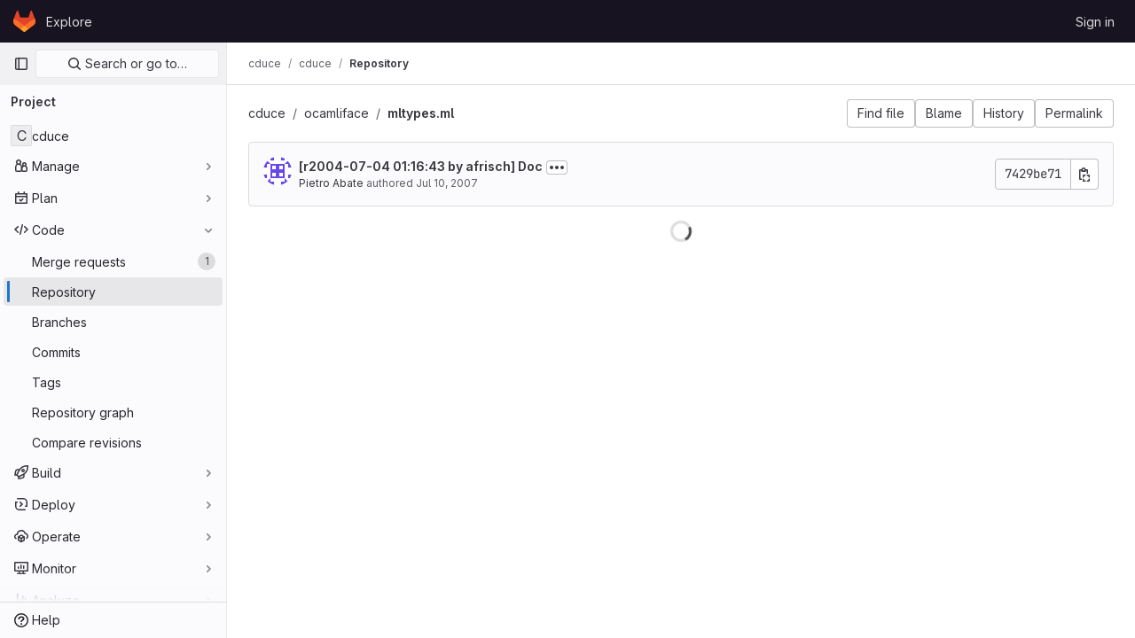

--- FILE ---
content_type: application/javascript
request_url: https://gitlab.math.univ-paris-diderot.fr/assets/webpack/commons-pages.projects.blob.show-pages.projects.branches.new-pages.projects.commits.show-pages.proje-81161c0b.fadfe741.chunk.js
body_size: 7653
content:
(this.webpackJsonp=this.webpackJsonp||[]).push([[22,166],{"0a87":function(t,e,n){"use strict";n.d(e,"e",(function(){return i})),n.d(e,"h",(function(){return s})),n.d(e,"f",(function(){return a})),n.d(e,"a",(function(){return c})),n.d(e,"b",(function(){return u})),n.d(e,"j",(function(){return l})),n.d(e,"k",(function(){return f})),n.d(e,"c",(function(){return d})),n.d(e,"g",(function(){return h})),n.d(e,"l",(function(){return p})),n.d(e,"i",(function(){return m})),n.d(e,"d",(function(){return g}));var r=n("GuZl"),o=n("/lV4");const i="REF_TYPE_BRANCHES",s="REF_TYPE_TAGS",a="REF_TYPE_COMMITS",c=Object.freeze([i,s,a]),u="heads",l="tags",f="tag",d="branch",h="ref_type",p="x-total",m=r.g,g=Object.freeze({defaultLabelText:Object(o.a)("default"),dropdownHeader:Object(o.a)("Select Git revision"),searchPlaceholder:Object(o.a)("Search by Git revision"),noResultsWithQuery:Object(o.a)('No matching results for "%{query}"'),noResults:Object(o.a)("No matching results"),branchesErrorMessage:Object(o.a)("An error occurred while fetching branches. Retry the search."),tagsErrorMessage:Object(o.a)("An error occurred while fetching tags. Retry the search."),commitsErrorMessage:Object(o.a)("An error occurred while fetching commits. Retry the search."),branches:Object(o.a)("Branches"),tags:Object(o.a)("Tags"),commits:Object(o.a)("Commits"),noRefSelected:Object(o.a)("No ref selected"),totalCountLabel:Object(o.g)("TotalRefCountIndicator|1000+")})},HFsG:function(t,e,n){"use strict";n.d(e,"a",(function(){return R}));var r={};n.r(r),n.d(r,"setEnabledRefTypes",(function(){return u})),n.d(r,"setParams",(function(){return l})),n.d(r,"setUseSymbolicRefNames",(function(){return f})),n.d(r,"setProjectId",(function(){return d})),n.d(r,"setSelectedRef",(function(){return h})),n.d(r,"search",(function(){return p})),n.d(r,"searchBranches",(function(){return m})),n.d(r,"searchTags",(function(){return g})),n.d(r,"searchCommits",(function(){return _}));var o={};n.r(o),n.d(o,"isQueryPossiblyASha",(function(){return y})),n.d(o,"isLoading",(function(){return v}));var i=n("ewH8"),s=n("yi8e"),a=n("qPgm"),c=n("0a87");const u=function({commit:t},e){return t("SET_ENABLED_REF_TYPES",e)},l=function({commit:t},e){return t("SET_PARAMS",e)},f=function({commit:t},e){return t("SET_USE_SYMBOLIC_REF_NAMES",e)},d=function({commit:t},e){return t("SET_PROJECT_ID",e)},h=function({commit:t},e){return t("SET_SELECTED_REF",e)},p=function({state:t,dispatch:e,commit:n},r){n("SET_QUERY",r);const o=function(n,r){t.enabledRefTypes.includes(n)&&e(r)};o(c.e,"searchBranches"),o(c.h,"searchTags"),o(c.f,"searchCommits")},m=function({commit:t,state:e}){t("REQUEST_START"),a.b.branches(e.projectId,e.query,e.params).then((function(e){t("RECEIVE_BRANCHES_SUCCESS",e)})).catch((function(e){t("RECEIVE_BRANCHES_ERROR",e)})).finally((function(){t("REQUEST_FINISH")}))},g=function({commit:t,state:e}){t("REQUEST_START"),a.b.tags(e.projectId,e.query).then((function(e){t("RECEIVE_TAGS_SUCCESS",e)})).catch((function(e){t("RECEIVE_TAGS_ERROR",e)})).finally((function(){t("REQUEST_FINISH")}))},_=function({commit:t,state:e,getters:n}){n.isQueryPossiblyASha?(t("REQUEST_START"),a.b.commit(e.projectId,e.query).then((function(e){t("RECEIVE_COMMITS_SUCCESS",e)})).catch((function(e){t("RECEIVE_COMMITS_ERROR",e)})).finally((function(){t("REQUEST_FINISH")}))):t("RESET_COMMIT_MATCHES")},y=function({query:t}){return/^[0-9a-f]{4,40}$/i.test(t)},v=function({requestCount:t}){return t>0};n("3UXl"),n("iyoE");var b=n("NmEs"),E=n("QwBj"),S={SET_ENABLED_REF_TYPES(t,e){t.enabledRefTypes=e},SET_USE_SYMBOLIC_REF_NAMES(t,e){t.useSymbolicRefNames=e},SET_PARAMS(t,e){t.params=e},SET_PROJECT_ID(t,e){t.projectId=e},SET_SELECTED_REF(t,e){t.selectedRef=e},SET_QUERY(t,e){t.query=e},REQUEST_START(t){t.requestCount+=1},REQUEST_FINISH(t){t.requestCount-=1},RECEIVE_BRANCHES_SUCCESS(t,e){t.matches.branches={list:Object(b.g)(e.data).map((function(e){return{name:e.name,value:t.useSymbolicRefNames?"refs/heads/"+e.name:void 0,default:e.default,protected:e.protected}})),totalCount:parseInt(e.headers[c.l],10),error:null}},RECEIVE_BRANCHES_ERROR(t,e){t.matches.branches={list:[],totalCount:0,error:e}},RECEIVE_TAGS_SUCCESS(t,e){t.matches.tags={list:Object(b.g)(e.data).map((function(e){return{name:e.name,value:t.useSymbolicRefNames?"refs/tags/"+e.name:void 0,protected:e.protected}})),totalCount:parseInt(e.headers[c.l],10),error:null}},RECEIVE_TAGS_ERROR(t,e){t.matches.tags={list:[],totalCount:0,error:e}},RECEIVE_COMMITS_SUCCESS(t,e){const n=Object(b.g)(e.data);t.matches.commits={list:[{name:n.shortId,value:n.id,subtitle:n.title}],totalCount:1,error:null}},RECEIVE_COMMITS_ERROR(t,e){var n;t.matches.commits={list:[],totalCount:0,error:(null===(n=e.response)||void 0===n?void 0:n.status)!==E.d?e:null}},RESET_COMMIT_MATCHES(t){t.matches.commits={list:[],totalCount:0,error:null}}};i.default.use(s.b);e.b=function(){return new s.b.Store({actions:r,getters:o,mutations:S,state:{enabledRefTypes:[],projectId:null,query:"",matches:{branches:{list:[],totalCount:0,error:null},tags:{list:[],totalCount:0,error:null},commits:{list:[],totalCount:0,error:null}},selectedRef:null,params:null,requestCount:0}})};const R=function(){return{namespaced:!0,actions:r,getters:o,mutations:S,state:{enabledRefTypes:[],projectId:null,query:"",matches:{branches:{list:[],totalCount:0,error:null},tags:{list:[],totalCount:0,error:null},commits:{list:[],totalCount:0,error:null}},selectedRef:null,params:null,requestCount:0}}}},QwBj:function(t,e,n){"use strict";n.d(e,"a",(function(){return r})),n.d(e,"f",(function(){return o})),n.d(e,"e",(function(){return i})),n.d(e,"i",(function(){return s})),n.d(e,"b",(function(){return a})),n.d(e,"d",(function(){return c})),n.d(e,"c",(function(){return u})),n.d(e,"g",(function(){return l})),n.d(e,"j",(function(){return f})),n.d(e,"h",(function(){return d})),n.d(e,"k",(function(){return h}));const r=0,o=200,i=204,s=401,a=403,c=404,u=410,l=413,f=422,d=429,h=[o,201,202,203,i,205,206,207,208,226]},lOtA:function(t,e,n){"use strict";n("eJ0a");var r=n("P/Kr"),o=n.n(r),i=n("Tmea"),s=n.n(i),a=(n("LdIe"),n("z6RN"),n("PTOk"),n("dHQd"),n("yoDG"),n("KeS/"),n("tWNI"),n("8d6S"),n("VwWG"),n("IYHS"),n("rIA9"),n("MViX"),n("zglm"),n("GDOA"),n("hlbI"),n("a0mT"),n("u3H1"),n("ta8/"),n("IKCR"),n("nmTw"),n("W2kU"),n("58fc"),n("7dtT"),n("Rhav"),n("uhEP"),n("eppl"),n("v2fZ"),n("Lzak")),c=n("s1D3"),u=n("crTv"),l=n("yi8e"),f=n("/lV4"),d=n("yPtd"),h=n("0a87"),p=n("HFsG");n("3UXl"),n("iyoE");function m(t){return t.map((function(t){return{text:t.name,value:t.value||t.name,protected:t.protected,default:t.default}}))}var g={name:"RefSelector",components:{GlBadge:a.a,GlIcon:c.a,GlCollapsibleListbox:u.a,ProtectedBadge:d.a},inheritAttrs:!1,props:{disabled:{type:Boolean,required:!1,default:!1},enabledRefTypes:{type:Array,required:!1,default:function(){return h.a},validator:function(t){return o()(t)&&t.length>0&&t.every((function(t){return h.a.includes(t)}))&&t.length===new Set(t).size}},value:{type:String,required:!1,default:""},queryParams:{type:Object,required:!1,default:function(){}},projectId:{type:String,required:!0},translations:{type:Object,required:!1,default:function(){return{}}},useSymbolicRefNames:{type:Boolean,required:!1,default:!1},state:{type:Boolean,required:!1,default:!0},name:{type:String,required:!1,default:""},toggleButtonClass:{type:[String,Object,Array],required:!1,default:null}},data:()=>({query:""}),computed:{...Object(l.f)({matches:function(t){return t.matches},lastQuery:function(t){return t.query},selectedRef:function(t){return t.selectedRef},params:function(t){return t.params}}),...Object(l.d)(["isLoading","isQueryPossiblyASha"]),i18n(){return{...h.d,...this.translations}},listBoxItems(){return function(t,e,n){const r=[],o=function(t,e){t&&t.length>0&&r.push({text:e,options:m(t)})};return o(t,h.d.branches),o(e,h.d.tags),o(n,h.d.commits),r}(this.branches,this.tags,this.commits)},branches(){return this.enabledRefTypes.includes(h.e)?this.matches.branches.list:[]},tags(){return this.enabledRefTypes.includes(h.h)?this.matches.tags.list:[]},commits(){return this.enabledRefTypes.includes(h.f)?this.matches.commits.list:[]},extendedToggleButtonClass(){const t=[{"!gl-shadow-inner-1-red-500":!this.state,"gl-font-monospace":Boolean(this.selectedRef)},"gl-mb-0"];return Array.isArray(this.toggleButtonClass)?t.push(...this.toggleButtonClass):t.push(this.toggleButtonClass),t},footerSlotProps(){return{isLoading:this.isLoading,matches:this.matches,query:this.lastQuery}},errors(){return function(t,e,n){const r=[];return t&&t.error&&r.push(h.d.branchesErrorMessage),e&&e.error&&r.push(h.d.tagsErrorMessage),n&&n.error&&r.push(h.d.commitsErrorMessage),r}(this.matches.branches,this.matches.tags,this.matches.commits)},selectedRefForDisplay(){return this.useSymbolicRefNames&&this.selectedRef?this.selectedRef.replace(/^refs\/(tags|heads)\//,""):this.selectedRef},buttonText(){return this.selectedRefForDisplay||this.i18n.noRefSelected},noResultsMessage(){return this.lastQuery?Object(f.h)(this.i18n.noResultsWithQuery,{query:this.lastQuery}):this.i18n.noResults},dropdownIcon(){let t;return this.selectedRef.includes("refs/"+h.j)?t=h.k:this.selectedRef.includes("refs/"+h.b)&&(t=h.c),t}},watch:{value:{immediate:!0,handler(){this.value!==this.selectedRef&&this.setSelectedRef(this.value)}}},beforeCreate(){this.$store=Object(p.b)()},created(){var t=this;this.debouncedSearch=s()(this.search,h.i),this.setProjectId(this.projectId),this.setParams(this.queryParams),this.$watch("enabledRefTypes",(function(){t.setEnabledRefTypes(t.enabledRefTypes),t.search()}),{immediate:!0}),this.$watch("useSymbolicRefNames",(function(){return t.setUseSymbolicRefNames(t.useSymbolicRefNames)}),{immediate:!0})},methods:{...Object(l.c)(["setEnabledRefTypes","setUseSymbolicRefNames","setParams","setProjectId","setSelectedRef"]),...Object(l.c)({storeSearch:"search"}),onSearchBoxInput(t=""){this.query=null==t?void 0:t.trim(),this.debouncedSearch()},selectRef(t){this.disabled||(this.setSelectedRef(t),this.$emit("input",this.selectedRef))},search(){this.storeSearch(this.query)},totalCountText(t){return t>999?this.i18n.totalCountLabel:""+t}}},_=n("tBpV"),y=Object(_.a)(g,(function(){var t=this,e=t._self._c;return e("div",[e("gl-collapsible-listbox",t._g(t._b({staticClass:"ref-selector gl-w-full",attrs:{block:"",searchable:"",selected:t.selectedRef,"header-text":t.i18n.dropdownHeader,items:t.listBoxItems,"no-results-text":t.noResultsMessage,searching:t.isLoading,"search-placeholder":t.i18n.searchPlaceholder,"toggle-class":t.extendedToggleButtonClass,"toggle-text":t.buttonText,icon:t.dropdownIcon,disabled:t.disabled},on:{hidden:function(e){return t.$emit("hide")},search:t.onSearchBoxInput,select:t.selectRef},scopedSlots:t._u([{key:"group-label",fn:function({group:n}){return[t._v("\n      "+t._s(n.text)+" "),e("gl-badge",[t._v(t._s(t.totalCountText(n.options.length)))])]}},{key:"list-item",fn:function({item:n}){return[t._v("\n      "+t._s(n.text)+"\n      "),n.default?e("gl-badge",{attrs:{variant:"info"}},[t._v(t._s(t.i18n.defaultLabelText))]):t._e(),t._v(" "),n.protected?e("protected-badge"):t._e()]}},{key:"footer",fn:function(){return[t._t("footer",null,null,t.footerSlotProps),t._v(" "),t._l(t.errors,(function(n){return e("div",{key:n,staticClass:"gl-mx-4 gl-my-3 gl-flex gl-items-start gl-text-red-500",attrs:{"data-testid":"red-selector-error-list"}},[e("gl-icon",{staticClass:"gl-mr-2 gl-mt-2 gl-shrink-0",attrs:{name:"error"}}),t._v(" "),e("span",[t._v(t._s(n))])],1)}))]},proxy:!0}],null,!0)},"gl-collapsible-listbox",t.$attrs,!1),t.$listeners)),t._v(" "),t.name?e("input",{attrs:{"data-testid":"selected-ref-form-field",type:"hidden",name:t.name},domProps:{value:t.selectedRef}}):t._e()],1)}),[],!1,null,null,null);e.a=y.exports},yPtd:function(t,e,n){"use strict";var r=n("Lzak"),o=n("z1xw"),i={name:"ProtectedBadge",components:{GlBadge:r.a},directives:{GlTooltip:o.a},props:{tooltipText:{type:String,required:!1,default:""}}},s=n("tBpV"),a=Object(s.a)(i,(function(){return(0,this._self._c)("gl-badge",{directives:[{name:"gl-tooltip",rawName:"v-gl-tooltip"}],attrs:{title:this.tooltipText,size:"sm",variant:"neutral"}},[this._v("\n  "+this._s(this.__("protected"))+"\n")])}),[],!1,null,null,null);e.a=a.exports},yi8e:function(t,e,n){"use strict";(function(t){n.d(e,"a",(function(){return C})),n.d(e,"c",(function(){return R})),n.d(e,"d",(function(){return S})),n.d(e,"e",(function(){return E})),n.d(e,"f",(function(){return b}));var r=("undefined"!=typeof window?window:void 0!==t?t:{}).__VUE_DEVTOOLS_GLOBAL_HOOK__;function o(t,e){if(void 0===e&&(e=[]),null===t||"object"!=typeof t)return t;var n,r=(n=function(e){return e.original===t},e.filter(n)[0]);if(r)return r.copy;var i=Array.isArray(t)?[]:{};return e.push({original:t,copy:i}),Object.keys(t).forEach((function(n){i[n]=o(t[n],e)})),i}function i(t,e){Object.keys(t).forEach((function(n){return e(t[n],n)}))}function s(t){return null!==t&&"object"==typeof t}var a=function(t,e){this.runtime=e,this._children=Object.create(null),this._rawModule=t;var n=t.state;this.state=("function"==typeof n?n():n)||{}},c={namespaced:{configurable:!0}};c.namespaced.get=function(){return!!this._rawModule.namespaced},a.prototype.addChild=function(t,e){this._children[t]=e},a.prototype.removeChild=function(t){delete this._children[t]},a.prototype.getChild=function(t){return this._children[t]},a.prototype.hasChild=function(t){return t in this._children},a.prototype.update=function(t){this._rawModule.namespaced=t.namespaced,t.actions&&(this._rawModule.actions=t.actions),t.mutations&&(this._rawModule.mutations=t.mutations),t.getters&&(this._rawModule.getters=t.getters)},a.prototype.forEachChild=function(t){i(this._children,t)},a.prototype.forEachGetter=function(t){this._rawModule.getters&&i(this._rawModule.getters,t)},a.prototype.forEachAction=function(t){this._rawModule.actions&&i(this._rawModule.actions,t)},a.prototype.forEachMutation=function(t){this._rawModule.mutations&&i(this._rawModule.mutations,t)},Object.defineProperties(a.prototype,c);var u=function(t){this.register([],t,!1)};u.prototype.get=function(t){return t.reduce((function(t,e){return t.getChild(e)}),this.root)},u.prototype.getNamespace=function(t){var e=this.root;return t.reduce((function(t,n){return t+((e=e.getChild(n)).namespaced?n+"/":"")}),"")},u.prototype.update=function(t){!function t(e,n,r){0;if(n.update(r),r.modules)for(var o in r.modules){if(!n.getChild(o))return void 0;t(e.concat(o),n.getChild(o),r.modules[o])}}([],this.root,t)},u.prototype.register=function(t,e,n){var r=this;void 0===n&&(n=!0);var o=new a(e,n);0===t.length?this.root=o:this.get(t.slice(0,-1)).addChild(t[t.length-1],o);e.modules&&i(e.modules,(function(e,o){r.register(t.concat(o),e,n)}))},u.prototype.unregister=function(t){var e=this.get(t.slice(0,-1)),n=t[t.length-1],r=e.getChild(n);r&&r.runtime&&e.removeChild(n)},u.prototype.isRegistered=function(t){var e=this.get(t.slice(0,-1)),n=t[t.length-1];return!!e&&e.hasChild(n)};var l;var f=function(t){var e=this;void 0===t&&(t={}),!l&&"undefined"!=typeof window&&window.Vue&&v(window.Vue);var n=t.plugins;void 0===n&&(n=[]);var o=t.strict;void 0===o&&(o=!1),this._committing=!1,this._actions=Object.create(null),this._actionSubscribers=[],this._mutations=Object.create(null),this._wrappedGetters=Object.create(null),this._modules=new u(t),this._modulesNamespaceMap=Object.create(null),this._subscribers=[],this._watcherVM=new l,this._makeLocalGettersCache=Object.create(null);var i=this,s=this.dispatch,a=this.commit;this.dispatch=function(t,e){return s.call(i,t,e)},this.commit=function(t,e,n){return a.call(i,t,e,n)},this.strict=o;var c=this._modules.root.state;g(this,c,[],this._modules.root),m(this,c),n.forEach((function(t){return t(e)})),(void 0!==t.devtools?t.devtools:l.config.devtools)&&function(t){r&&(t._devtoolHook=r,r.emit("vuex:init",t),r.on("vuex:travel-to-state",(function(e){t.replaceState(e)})),t.subscribe((function(t,e){r.emit("vuex:mutation",t,e)}),{prepend:!0}),t.subscribeAction((function(t,e){r.emit("vuex:action",t,e)}),{prepend:!0}))}(this)},d={state:{configurable:!0}};function h(t,e,n){return e.indexOf(t)<0&&(n&&n.prepend?e.unshift(t):e.push(t)),function(){var n=e.indexOf(t);n>-1&&e.splice(n,1)}}function p(t,e){t._actions=Object.create(null),t._mutations=Object.create(null),t._wrappedGetters=Object.create(null),t._modulesNamespaceMap=Object.create(null);var n=t.state;g(t,n,[],t._modules.root,!0),m(t,n,e)}function m(t,e,n){var r=t._vm;t.getters={},t._makeLocalGettersCache=Object.create(null);var o=t._wrappedGetters,s={};i(o,(function(e,n){s[n]=function(t,e){return function(){return t(e)}}(e,t),Object.defineProperty(t.getters,n,{get:function(){return t._vm[n]},enumerable:!0})}));var a=l.config.silent;l.config.silent=!0,t._vm=new l({data:{$$state:e},computed:s}),l.config.silent=a,t.strict&&function(t){t._vm.$watch((function(){return this._data.$$state}),(function(){0}),{deep:!0,sync:!0})}(t),r&&(n&&t._withCommit((function(){r._data.$$state=null})),l.nextTick((function(){return r.$destroy()})))}function g(t,e,n,r,o){var i=!n.length,s=t._modules.getNamespace(n);if(r.namespaced&&(t._modulesNamespaceMap[s],t._modulesNamespaceMap[s]=r),!i&&!o){var a=_(e,n.slice(0,-1)),c=n[n.length-1];t._withCommit((function(){l.set(a,c,r.state)}))}var u=r.context=function(t,e,n){var r=""===e,o={dispatch:r?t.dispatch:function(n,r,o){var i=y(n,r,o),s=i.payload,a=i.options,c=i.type;return a&&a.root||(c=e+c),t.dispatch(c,s)},commit:r?t.commit:function(n,r,o){var i=y(n,r,o),s=i.payload,a=i.options,c=i.type;a&&a.root||(c=e+c),t.commit(c,s,a)}};return Object.defineProperties(o,{getters:{get:r?function(){return t.getters}:function(){return function(t,e){if(!t._makeLocalGettersCache[e]){var n={},r=e.length;Object.keys(t.getters).forEach((function(o){if(o.slice(0,r)===e){var i=o.slice(r);Object.defineProperty(n,i,{get:function(){return t.getters[o]},enumerable:!0})}})),t._makeLocalGettersCache[e]=n}return t._makeLocalGettersCache[e]}(t,e)}},state:{get:function(){return _(t.state,n)}}}),o}(t,s,n);r.forEachMutation((function(e,n){!function(t,e,n,r){(t._mutations[e]||(t._mutations[e]=[])).push((function(e){n.call(t,r.state,e)}))}(t,s+n,e,u)})),r.forEachAction((function(e,n){var r=e.root?n:s+n,o=e.handler||e;!function(t,e,n,r){(t._actions[e]||(t._actions[e]=[])).push((function(e){var o,i=n.call(t,{dispatch:r.dispatch,commit:r.commit,getters:r.getters,state:r.state,rootGetters:t.getters,rootState:t.state},e);return(o=i)&&"function"==typeof o.then||(i=Promise.resolve(i)),t._devtoolHook?i.catch((function(e){throw t._devtoolHook.emit("vuex:error",e),e})):i}))}(t,r,o,u)})),r.forEachGetter((function(e,n){!function(t,e,n,r){if(t._wrappedGetters[e])return void 0;t._wrappedGetters[e]=function(t){return n(r.state,r.getters,t.state,t.getters)}}(t,s+n,e,u)})),r.forEachChild((function(r,i){g(t,e,n.concat(i),r,o)}))}function _(t,e){return e.reduce((function(t,e){return t[e]}),t)}function y(t,e,n){return s(t)&&t.type&&(n=e,e=t,t=t.type),{type:t,payload:e,options:n}}function v(t){l&&t===l||
/*!
 * vuex v3.6.2
 * (c) 2021 Evan You
 * @license MIT
 */
function(t){if(Number(t.version.split(".")[0])>=2)t.mixin({beforeCreate:n});else{var e=t.prototype._init;t.prototype._init=function(t){void 0===t&&(t={}),t.init=t.init?[n].concat(t.init):n,e.call(this,t)}}function n(){var t=this.$options;t.store?this.$store="function"==typeof t.store?t.store():t.store:t.parent&&t.parent.$store&&(this.$store=t.parent.$store)}}(l=t)}d.state.get=function(){return this._vm._data.$$state},d.state.set=function(t){0},f.prototype.commit=function(t,e,n){var r=this,o=y(t,e,n),i=o.type,s=o.payload,a=(o.options,{type:i,payload:s}),c=this._mutations[i];c&&(this._withCommit((function(){c.forEach((function(t){t(s)}))})),this._subscribers.slice().forEach((function(t){return t(a,r.state)})))},f.prototype.dispatch=function(t,e){var n=this,r=y(t,e),o=r.type,i=r.payload,s={type:o,payload:i},a=this._actions[o];if(a){try{this._actionSubscribers.slice().filter((function(t){return t.before})).forEach((function(t){return t.before(s,n.state)}))}catch(t){0}var c=a.length>1?Promise.all(a.map((function(t){return t(i)}))):a[0](i);return new Promise((function(t,e){c.then((function(e){try{n._actionSubscribers.filter((function(t){return t.after})).forEach((function(t){return t.after(s,n.state)}))}catch(t){0}t(e)}),(function(t){try{n._actionSubscribers.filter((function(t){return t.error})).forEach((function(e){return e.error(s,n.state,t)}))}catch(t){0}e(t)}))}))}},f.prototype.subscribe=function(t,e){return h(t,this._subscribers,e)},f.prototype.subscribeAction=function(t,e){return h("function"==typeof t?{before:t}:t,this._actionSubscribers,e)},f.prototype.watch=function(t,e,n){var r=this;return this._watcherVM.$watch((function(){return t(r.state,r.getters)}),e,n)},f.prototype.replaceState=function(t){var e=this;this._withCommit((function(){e._vm._data.$$state=t}))},f.prototype.registerModule=function(t,e,n){void 0===n&&(n={}),"string"==typeof t&&(t=[t]),this._modules.register(t,e),g(this,this.state,t,this._modules.get(t),n.preserveState),m(this,this.state)},f.prototype.unregisterModule=function(t){var e=this;"string"==typeof t&&(t=[t]),this._modules.unregister(t),this._withCommit((function(){var n=_(e.state,t.slice(0,-1));l.delete(n,t[t.length-1])})),p(this)},f.prototype.hasModule=function(t){return"string"==typeof t&&(t=[t]),this._modules.isRegistered(t)},f.prototype.hotUpdate=function(t){this._modules.update(t),p(this,!0)},f.prototype._withCommit=function(t){var e=this._committing;this._committing=!0,t(),this._committing=e},Object.defineProperties(f.prototype,d);var b=O((function(t,e){var n={};return T(e).forEach((function(e){var r=e.key,o=e.val;n[r]=function(){var e=this.$store.state,n=this.$store.getters;if(t){var r=w(this.$store,"mapState",t);if(!r)return;e=r.context.state,n=r.context.getters}return"function"==typeof o?o.call(this,e,n):e[o]},n[r].vuex=!0})),n})),E=O((function(t,e){var n={};return T(e).forEach((function(e){var r=e.key,o=e.val;n[r]=function(){for(var e=[],n=arguments.length;n--;)e[n]=arguments[n];var r=this.$store.commit;if(t){var i=w(this.$store,"mapMutations",t);if(!i)return;r=i.context.commit}return"function"==typeof o?o.apply(this,[r].concat(e)):r.apply(this.$store,[o].concat(e))}})),n})),S=O((function(t,e){var n={};return T(e).forEach((function(e){var r=e.key,o=e.val;o=t+o,n[r]=function(){if(!t||w(this.$store,"mapGetters",t))return this.$store.getters[o]},n[r].vuex=!0})),n})),R=O((function(t,e){var n={};return T(e).forEach((function(e){var r=e.key,o=e.val;n[r]=function(){for(var e=[],n=arguments.length;n--;)e[n]=arguments[n];var r=this.$store.dispatch;if(t){var i=w(this.$store,"mapActions",t);if(!i)return;r=i.context.dispatch}return"function"==typeof o?o.apply(this,[r].concat(e)):r.apply(this.$store,[o].concat(e))}})),n})),C=function(t){return{mapState:b.bind(null,t),mapGetters:S.bind(null,t),mapMutations:E.bind(null,t),mapActions:R.bind(null,t)}};function T(t){return function(t){return Array.isArray(t)||s(t)}(t)?Array.isArray(t)?t.map((function(t){return{key:t,val:t}})):Object.keys(t).map((function(e){return{key:e,val:t[e]}})):[]}function O(t){return function(e,n){return"string"!=typeof e?(n=e,e=""):"/"!==e.charAt(e.length-1)&&(e+="/"),t(e,n)}}function w(t,e,n){return t._modulesNamespaceMap[n]}function j(t,e,n){var r=n?t.groupCollapsed:t.group;try{r.call(t,e)}catch(n){t.log(e)}}function M(t){try{t.groupEnd()}catch(e){t.log("—— log end ——")}}function A(){var t=new Date;return" @ "+I(t.getHours(),2)+":"+I(t.getMinutes(),2)+":"+I(t.getSeconds(),2)+"."+I(t.getMilliseconds(),3)}function I(t,e){return n="0",r=e-t.toString().length,new Array(r+1).join(n)+t;var n,r}var x={Store:f,install:v,version:"3.6.2",mapState:b,mapMutations:E,mapGetters:S,mapActions:R,createNamespacedHelpers:C,createLogger:function(t){void 0===t&&(t={});var e=t.collapsed;void 0===e&&(e=!0);var n=t.filter;void 0===n&&(n=function(t,e,n){return!0});var r=t.transformer;void 0===r&&(r=function(t){return t});var i=t.mutationTransformer;void 0===i&&(i=function(t){return t});var s=t.actionFilter;void 0===s&&(s=function(t,e){return!0});var a=t.actionTransformer;void 0===a&&(a=function(t){return t});var c=t.logMutations;void 0===c&&(c=!0);var u=t.logActions;void 0===u&&(u=!0);var l=t.logger;return void 0===l&&(l=console),function(t){var f=o(t.state);void 0!==l&&(c&&t.subscribe((function(t,s){var a=o(s);if(n(t,f,a)){var c=A(),u=i(t),d="mutation "+t.type+c;j(l,d,e),l.log("%c prev state","color: #9E9E9E; font-weight: bold",r(f)),l.log("%c mutation","color: #03A9F4; font-weight: bold",u),l.log("%c next state","color: #4CAF50; font-weight: bold",r(a)),M(l)}f=a})),u&&t.subscribeAction((function(t,n){if(s(t,n)){var r=A(),o=a(t),i="action "+t.type+r;j(l,i,e),l.log("%c action","color: #03A9F4; font-weight: bold",o),M(l)}})))}}};e.b=x}).call(this,n("uKge"))}}]);
//# sourceMappingURL=commons-pages.projects.blob.show-pages.projects.branches.new-pages.projects.commits.show-pages.proje-81161c0b.fadfe741.chunk.js.map

--- FILE ---
content_type: application/javascript
request_url: https://gitlab.math.univ-paris-diderot.fr/assets/webpack/commons-pages.projects.blob.show-pages.projects.show-pages.projects.snippets.edit-pages.projects.sni-42df7d4c.e0fbcaff.chunk.js
body_size: 34515
content:
(this.webpackJsonp=this.webpackJsonp||[]).push([[47,69,84,235],{"0ch9":function(t,e,i){"use strict";i.d(e,"k",(function(){return n})),i.d(e,"l",(function(){return r})),i.d(e,"z",(function(){return o})),i.d(e,"y",(function(){return s})),i.d(e,"x",(function(){return l})),i.d(e,"A",(function(){return a})),i.d(e,"B",(function(){return c})),i.d(e,"K",(function(){return u})),i.d(e,"L",(function(){return d})),i.d(e,"N",(function(){return h})),i.d(e,"M",(function(){return p})),i.d(e,"D",(function(){return f})),i.d(e,"C",(function(){return b})),i.d(e,"H",(function(){return g})),i.d(e,"G",(function(){return m})),i.d(e,"F",(function(){return v})),i.d(e,"E",(function(){return y})),i.d(e,"J",(function(){return O})),i.d(e,"I",(function(){return w})),i.d(e,"T",(function(){return x})),i.d(e,"S",(function(){return j})),i.d(e,"P",(function(){return k})),i.d(e,"R",(function(){return _})),i.d(e,"O",(function(){return $})),i.d(e,"U",(function(){return S})),i.d(e,"Q",(function(){return C})),i.d(e,"g",(function(){return I})),i.d(e,"f",(function(){return A})),i.d(e,"e",(function(){return R})),i.d(e,"h",(function(){return T})),i.d(e,"d",(function(){return D})),i.d(e,"j",(function(){return E})),i.d(e,"i",(function(){return L})),i.d(e,"o",(function(){return B})),i.d(e,"n",(function(){return q})),i.d(e,"p",(function(){return P})),i.d(e,"r",(function(){return F})),i.d(e,"q",(function(){return G})),i.d(e,"m",(function(){return V})),i.d(e,"u",(function(){return N})),i.d(e,"v",(function(){return z})),i.d(e,"t",(function(){return H})),i.d(e,"s",(function(){return W})),i.d(e,"w",(function(){return M})),i.d(e,"b",(function(){return Q})),i.d(e,"c",(function(){return K})),i.d(e,"a",(function(){return U}));const n="mark",r="measure",o="snippet-view-app-start",s="snippet-edit-app-start",l="snippet-blobs-content-finished",a="snippet-blobs-content",c="webide-app-start",u="webide-file-clicked",d="webide-file-finished",h="webide-init-editor-start",p="webide-init-editor-finish",f="webide-getBranchData-start",b="webide-getBranchData-finish",g="webide-getFileData-start",m="webide-getFileData-finish",v="webide-getFiles-start",y="webide-getFiles-finish",O="webide-getProjectData-start",w="webide-getProjectData-finish",x="webide-file-loading-after-interaction",j="WebIDE: Project data",k="WebIDE: Branch data",_="WebIDE: File data",$="WebIDE: Before Vue app",S="WebIDE: Repo Editor",C="WebIDE: Fetch Files",I="mr-diffs-mark-file-tree-start",A="mr-diffs-mark-file-tree-end",R="mr-diffs-mark-diff-files-start",T="mr-diffs-mark-first-diff-file-shown",D="mr-diffs-mark-diff-files-end",E="mr-diffs-measure-file-tree-done",L="mr-diffs-measure-diff-files-done",B="pipelines-detail-links-mark-calculate-start",q="pipelines-detail-links-mark-calculate-end",P="Pipelines Detail Graph: Links Calculation",F="pipeline_graph_link_calculation_duration_seconds",G="pipeline_graph_links_total",V="pipeline_graph_links_per_job_ratio",N="blobviewer-load-viewer-start",z="blobviewer-switch-to-viewerr-start",H="blobviewer-load-viewer-finish",W="Repository File Viewer: loading the viewer",M="Repository File Viewer: switching the viewer",Q="design-app-start",K="Design Management: Before the Vue app",U="Design Management: Single image preview"},"3A1J":function(t,e,i){"use strict";var n=i("z1xw"),r=i("4lAS"),o=i("EldY"),s=i("Pyw5"),l=i.n(s);const a={name:"ClearIconButton",components:{GlButton:r.a},directives:{GlTooltip:n.a},props:{title:{type:String,required:!1,default:()=>Object(o.b)("ClearIconButton.title","Clear")},tooltipContainer:{required:!1,default:!1,validator:t=>!1===t||"string"==typeof t||t instanceof HTMLElement}}};const c=l()({render:function(){var t=this.$createElement;return(this._self._c||t)("gl-button",this._g({directives:[{name:"gl-tooltip",rawName:"v-gl-tooltip.hover",value:{container:this.tooltipContainer},expression:"{ container: tooltipContainer }",modifiers:{hover:!0}}],staticClass:"gl-clear-icon-button",attrs:{variant:"default",category:"tertiary",size:"small",name:"clear",icon:"clear",title:this.title,"aria-label":this.title}},this.$listeners))},staticRenderFns:[]},void 0,a,void 0,!1,void 0,!1,void 0,void 0,void 0);e.a=c},"3CjL":function(t,e,i){var n=i("6+df"),r=i("3ftC");t.exports=function(t,e,i){return void 0===i&&(i=e,e=void 0),void 0!==i&&(i=(i=r(i))==i?i:0),void 0!==e&&(e=(e=r(e))==e?e:0),n(r(t),e,i)}},"3fen":function(t,e,i){"use strict";i.d(e,"a",(function(){return u})),i.d(e,"b",(function(){return l})),i.d(e,"c",(function(){return d}));var n=i("6npM"),r=i.n(n),o=i("lx39"),s=i.n(o);const l=t=>Boolean(t)&&(s()(t.value)||r()(t.value)),a=function(){let{options:t}=arguments.length>0&&void 0!==arguments[0]?arguments[0]:{};return Array.isArray(t)&&t.every(l)},c=t=>t.length===new Set(t).size,u=t=>t.flatMap(t=>l(t)?t:t.options),d=t=>(t=>t.every(l)||t.every(a))(t)&&(t=>c(u(t).map(t=>{let{value:e}=t;return e})))(t)&&(t=>c(t.filter(a).map(t=>{let{text:e}=t;return e})))(t)},"4Alm":function(t,e,i){"use strict";i.d(e,"a",(function(){return l})),i.d(e,"b",(function(){return s}));var n=i("9k56"),r=i("jIK5"),o=i("hII5");const s=Object(o.c)({plain:Object(o.b)(r.g,!1)},"formControls"),l=Object(n.c)({props:s,computed:{custom(){return!this.plain}}})},"4wRe":function(t,e,i){"use strict";var n=i("TTlA"),r=i("9k56"),o=i("3hkr"),s=i("hII5"),l=i("nhwU");const a=Object(s.c)(l.c,o.x),c=Object(r.c)({name:o.x,mixins:[l.b],provide(){return{getBvRadioGroup:()=>this}},props:a,computed:{isRadioGroup:()=>!0}});var u=i("R0j4"),d=i("OQy4"),h=i("Pyw5"),p=i.n(h);const{model:f}=c.options;const b={name:"GlFormRadioGroup",components:{BFormRadioGroup:c,GlFormRadio:d.a},directives:{SafeHtml:u.a},mixins:[n.a],inheritAttrs:!1,model:f,methods:{onInput(t){this.$emit("input",t)},onChange(t){this.$emit("change",t)}}};const g=p()({render:function(){var t=this,e=t.$createElement,i=t._self._c||e;return i("b-form-radio-group",t._g(t._b({staticClass:"gl-form-checkbox-group",attrs:{stacked:""},on:{input:t.onInput,change:t.onChange}},"b-form-radio-group",t.$attrs,!1),t.$listeners),[t._t("first"),t._v(" "),t._l(t.formOptions,(function(e,n){return i("gl-form-radio",{key:n,attrs:{value:e.value,disabled:e.disabled}},[e.html?i("span",{directives:[{name:"safe-html",rawName:"v-safe-html",value:e.html,expression:"option.html"}]}):i("span",[t._v(t._s(e.text))])])})),t._v(" "),t._t("default")],2)},staticRenderFns:[]},void 0,b,void 0,!1,void 0,!1,void 0,void 0,void 0);e.a=g},"4wgn":function(t,e,i){"use strict";i.d(e,"a",(function(){return n})),i.d(e,"d",(function(){return r})),i.d(e,"e",(function(){return o})),i.d(e,"g",(function(){return s})),i.d(e,"f",(function(){return l})),i.d(e,"h",(function(){return a})),i.d(e,"i",(function(){return c})),i.d(e,"j",(function(){return u})),i.d(e,"k",(function(){return d})),i.d(e,"l",(function(){return h})),i.d(e,"m",(function(){return p})),i.d(e,"n",(function(){return f})),i.d(e,"o",(function(){return b})),i.d(e,"p",(function(){return g})),i.d(e,"q",(function(){return m})),i.d(e,"r",(function(){return v})),i.d(e,"s",(function(){return y})),i.d(e,"t",(function(){return O})),i.d(e,"u",(function(){return w})),i.d(e,"v",(function(){return x})),i.d(e,"w",(function(){return j})),i.d(e,"x",(function(){return k})),i.d(e,"y",(function(){return _})),i.d(e,"z",(function(){return $})),i.d(e,"A",(function(){return S})),i.d(e,"B",(function(){return C})),i.d(e,"C",(function(){return I})),i.d(e,"D",(function(){return A})),i.d(e,"E",(function(){return R})),i.d(e,"F",(function(){return T})),i.d(e,"G",(function(){return D})),i.d(e,"c",(function(){return E})),i.d(e,"b",(function(){return L}));const n=3,r="Board",o="Ci::Build",s="Ci::Runner",l="Ci::Pipeline",a="Ci::Stage",c="Ci::Trigger",u="Ci::Variable",d="CommitStatus",h="ContainerRepository",p="CustomerRelations::Contact",f="CustomerRelations::Organization",b="DesignManagement::Version",g="Discussion",m="DiscussionNote",v="Epic",y="FeatureFlag",O="Group",w="Issue",x="Iteration",j="Iterations::Cadence",k="MergeRequest",_="Milestone",$="Note",S="Packages::Package",C="Project",I="Todo",A="User",R="WorkItem",T="Organizations::Organization",D="Users::SavedReply",E="start_cursor",L="end_cursor"},"59DU":function(t,e){t.exports=function(t){return null==t}},"6+df":function(t,e){t.exports=function(t,e,i){return t==t&&(void 0!==i&&(t=t<=i?t:i),void 0!==e&&(t=t>=e?t:e)),t}},"8I5C":function(t,e,i){"use strict";i.d(e,"a",(function(){return w}));var n=i("9k56"),r=i("3hkr"),o=i("jIK5"),s=i("QiCN"),l=i("oTzT"),a=i("ZdEn"),c=i("VuSA"),u=i("hII5"),d=i("aQY9"),h=i("S7hR"),p=i("i0uk"),f=i("HO44"),b=i("LHEj"),g=i("QdWE"),m=i("5TS0"),v=i("GeBT");const y=["text","password","email","number","url","tel","search","range","color","date","time","datetime","datetime-local","month","week"],O=Object(u.c)(Object(c.m)({...m.b,...d.b,...p.b,...f.b,...b.b,list:Object(u.b)(o.r),max:Object(u.b)(o.m),min:Object(u.b)(o.m),noWheel:Object(u.b)(o.g,!1),step:Object(u.b)(o.m),type:Object(u.b)(o.r,"text",t=>Object(s.a)(y,t))}),r.u),w=Object(n.c)({name:r.u,mixins:[v.a,m.a,d.a,p.a,f.a,b.a,h.a,g.a],props:O,computed:{localType(){const{type:t}=this;return Object(s.a)(y,t)?t:"text"},computedAttrs(){const{localType:t,name:e,form:i,disabled:n,placeholder:r,required:o,min:s,max:l,step:a}=this;return{id:this.safeId(),name:e,form:i,type:t,disabled:n,placeholder:r,required:o,autocomplete:this.autocomplete||null,readonly:this.readonly||this.plaintext,min:s,max:l,step:a,list:"password"!==t?this.list:null,"aria-required":o?"true":null,"aria-invalid":this.computedAriaInvalid}},computedListeners(){return{...this.bvListeners,input:this.onInput,change:this.onChange,blur:this.onBlur}}},watch:{noWheel(t){this.setWheelStopper(t)}},mounted(){this.setWheelStopper(this.noWheel)},deactivated(){this.setWheelStopper(!1)},activated(){this.setWheelStopper(this.noWheel)},beforeDestroy(){this.setWheelStopper(!1)},methods:{setWheelStopper(t){const e=this.$el;Object(a.c)(t,e,"focus",this.onWheelFocus),Object(a.c)(t,e,"blur",this.onWheelBlur),t||Object(a.a)(document,"wheel",this.stopWheel)},onWheelFocus(){Object(a.b)(document,"wheel",this.stopWheel)},onWheelBlur(){Object(a.a)(document,"wheel",this.stopWheel)},stopWheel(t){Object(a.f)(t,{propagation:!1}),Object(l.c)(this.$el)}},render(t){return t("input",{class:this.computedClass,attrs:this.computedAttrs,domProps:{value:this.localValue},on:this.computedListeners,ref:"input"})}})},"99pJ":function(t,e,i){t.exports=i("NFDe")},A5dm:function(t,e,i){"use strict";var n=i("z1xw"),r=i("waGw"),o=i("iQdY"),s=i("Pyw5"),l=i.n(s);const a={name:"GlTruncate",POSITION:o.a,directives:{GlTooltip:n.a,GlResizeObserver:r.a},props:{text:{type:String,required:!0},position:{type:String,required:!1,default:o.a.END,validator:t=>Object.values(o.a).includes(t)},withTooltip:{type:Boolean,required:!1,default:!1}},data:()=>({isTruncated:!1}),computed:{middleIndex(){return Math.floor(this.text.length/2)},first(){return this.text.slice(0,this.middleIndex)},last(){return this.text.slice(this.middleIndex)},isTooltipDisabled(){return!this.withTooltip||!this.isTruncated},title(){return this.withTooltip?this.text:void 0}},watch:{withTooltip(t){t&&this.checkTruncationState()}},methods:{checkTruncationState(){this.withTooltip&&(this.isTruncated=this.$refs.text.scrollWidth>this.$refs.text.offsetWidth)}}};const c=l()({render:function(){var t=this,e=t.$createElement,i=t._self._c||e;return t.position===t.$options.POSITION.START?i("span",{directives:[{name:"gl-tooltip",rawName:"v-gl-tooltip",value:{disabled:t.isTooltipDisabled},expression:"{ disabled: isTooltipDisabled }"},{name:"gl-resize-observer",rawName:"v-gl-resize-observer:[withTooltip]",value:t.checkTruncationState,expression:"checkTruncationState",arg:t.withTooltip}],staticClass:"gl-truncate-component",attrs:{title:t.title}},[i("span",{ref:"text",staticClass:"gl-truncate-start !gl-text-ellipsis"},[t._v("‎"+t._s(t.text)+"‎")])]):t.position===t.$options.POSITION.MIDDLE?i("span",{directives:[{name:"gl-tooltip",rawName:"v-gl-tooltip",value:{disabled:t.isTooltipDisabled},expression:"{ disabled: isTooltipDisabled }"},{name:"gl-resize-observer",rawName:"v-gl-resize-observer:[withTooltip]",value:t.checkTruncationState,expression:"checkTruncationState",arg:t.withTooltip}],staticClass:"gl-truncate-component",attrs:{title:t.title}},[i("span",{ref:"text",staticClass:"gl-truncate-end"},[t._v(t._s(t.first))]),i("span",{staticClass:"gl-truncate-start"},[t._v("‎"+t._s(t.last)+"‎")])]):i("span",{directives:[{name:"gl-tooltip",rawName:"v-gl-tooltip",value:{disabled:t.isTooltipDisabled},expression:"{ disabled: isTooltipDisabled }"},{name:"gl-resize-observer",rawName:"v-gl-resize-observer:[withTooltip]",value:t.checkTruncationState,expression:"checkTruncationState",arg:t.withTooltip}],staticClass:"gl-truncate-component",attrs:{"data-testid":"truncate-end-container",title:t.title}},[i("span",{ref:"text",staticClass:"gl-truncate-end"},[t._v(t._s(t.text))])])},staticRenderFns:[]},void 0,a,void 0,!1,void 0,!1,void 0,void 0,void 0);e.a=c},FxFN:function(t,e,i){"use strict";i.d(e,"f",(function(){return a})),i.d(e,"e",(function(){return u})),i.d(e,"g",(function(){return d})),i.d(e,"c",(function(){return h})),i.d(e,"b",(function(){return p})),i.d(e,"h",(function(){return f})),i.d(e,"d",(function(){return b})),i.d(e,"a",(function(){return g}));var n=i("P/Kr"),r=i.n(n),o=(i("3UXl"),i("iyoE"),i("99pJ")),s=i.n(o),l=i("4wgn");const a=function(t){return!("string"!=typeof t||!t.startsWith("gid://gitlab/"))},c=function(t){const[e,i]=(""+t).replace(/gid:\/\/gitlab\//g,"").split("/");return{type:e,id:i}},u=function(t=""){const e=a(t)?c(t).id:t,i=parseInt(e,10);return Number.isInteger(i)?i:null},d={append:"APPEND",remove:"REMOVE",replace:"REPLACE"},h=function(t,e){if("string"!=typeof t)throw new TypeError("type must be a string; got "+typeof t);if(!["number","string"].includes(typeof e))throw new TypeError("id must be a number or string; got "+typeof e);return a(e)?e:`gid://gitlab/${t}/${e}`},p=function(t){if(!r()(t))throw new TypeError("nodes must be an array; got "+typeof t);return t.map((function(t){return t.id?{...t,id:u(t.id)}:t}))},f=function(t,e=1e4){const i=function(t){s.a.hidden()?t.stopPolling():t.startPolling(e)};i(t),s.a.change(i.bind(null,t))},b=function(t,e=""){return{fetchOptions:{method:"GET"},headers:{"X-GITLAB-GRAPHQL-FEATURE-CORRELATION":t,"X-GITLAB-GRAPHQL-RESOURCE-ETAG":e,"X-Requested-With":"XMLHttpRequest"}}},g=function({startCursor:t,endCursor:e,routeQuery:{start_cursor:i,end_cursor:n,...r}}){return t?{...r,[l.c]:t}:e?{...r,[l.b]:e}:r}},GiFX:function(t,e,i){"use strict";(function(t){i.d(e,"a",(function(){return X}));var n=i("qtT1");function r(t){return(r="function"==typeof Symbol&&"symbol"==typeof Symbol.iterator?function(t){return typeof t}:function(t){return t&&"function"==typeof Symbol&&t.constructor===Symbol&&t!==Symbol.prototype?"symbol":typeof t})(t)}function o(t,e){if(!(t instanceof e))throw new TypeError("Cannot call a class as a function")}function s(t,e){for(var i=0;i<e.length;i++){var n=e[i];n.enumerable=n.enumerable||!1,n.configurable=!0,"value"in n&&(n.writable=!0),Object.defineProperty(t,n.key,n)}}function l(t,e,i){return e&&s(t.prototype,e),i&&s(t,i),t}function a(t,e,i){return e in t?Object.defineProperty(t,e,{value:i,enumerable:!0,configurable:!0,writable:!0}):t[e]=i,t}function c(t,e){var i=Object.keys(t);if(Object.getOwnPropertySymbols){var n=Object.getOwnPropertySymbols(t);e&&(n=n.filter((function(e){return Object.getOwnPropertyDescriptor(t,e).enumerable}))),i.push.apply(i,n)}return i}function u(t){for(var e=1;e<arguments.length;e++){var i=null!=arguments[e]?arguments[e]:{};e%2?c(Object(i),!0).forEach((function(e){a(t,e,i[e])})):Object.getOwnPropertyDescriptors?Object.defineProperties(t,Object.getOwnPropertyDescriptors(i)):c(Object(i)).forEach((function(e){Object.defineProperty(t,e,Object.getOwnPropertyDescriptor(i,e))}))}return t}function d(t,e){if("function"!=typeof e&&null!==e)throw new TypeError("Super expression must either be null or a function");t.prototype=Object.create(e&&e.prototype,{constructor:{value:t,writable:!0,configurable:!0}}),e&&p(t,e)}function h(t){return(h=Object.setPrototypeOf?Object.getPrototypeOf:function(t){return t.__proto__||Object.getPrototypeOf(t)})(t)}function p(t,e){return(p=Object.setPrototypeOf||function(t,e){return t.__proto__=e,t})(t,e)}function f(t){if(void 0===t)throw new ReferenceError("this hasn't been initialised - super() hasn't been called");return t}function b(t,e){return!e||"object"!=typeof e&&"function"!=typeof e?f(t):e}function g(t){var e=function(){if("undefined"==typeof Reflect||!Reflect.construct)return!1;if(Reflect.construct.sham)return!1;if("function"==typeof Proxy)return!0;try{return Date.prototype.toString.call(Reflect.construct(Date,[],(function(){}))),!0}catch(t){return!1}}();return function(){var i,n=h(t);if(e){var r=h(this).constructor;i=Reflect.construct(n,arguments,r)}else i=n.apply(this,arguments);return b(this,i)}}function m(t,e,i){return(m="undefined"!=typeof Reflect&&Reflect.get?Reflect.get:function(t,e,i){var n=function(t,e){for(;!Object.prototype.hasOwnProperty.call(t,e)&&null!==(t=h(t)););return t}(t,e);if(n){var r=Object.getOwnPropertyDescriptor(n,e);return r.get?r.get.call(i):r.value}})(t,e,i||t)}function v(t,e){return function(t){if(Array.isArray(t))return t}(t)||function(t,e){if("undefined"==typeof Symbol||!(Symbol.iterator in Object(t)))return;var i=[],n=!0,r=!1,o=void 0;try{for(var s,l=t[Symbol.iterator]();!(n=(s=l.next()).done)&&(i.push(s.value),!e||i.length!==e);n=!0);}catch(t){r=!0,o=t}finally{try{n||null==l.return||l.return()}finally{if(r)throw o}}return i}(t,e)||O(t,e)||function(){throw new TypeError("Invalid attempt to destructure non-iterable instance.\nIn order to be iterable, non-array objects must have a [Symbol.iterator]() method.")}()}function y(t){return function(t){if(Array.isArray(t))return w(t)}(t)||function(t){if("undefined"!=typeof Symbol&&Symbol.iterator in Object(t))return Array.from(t)}(t)||O(t)||function(){throw new TypeError("Invalid attempt to spread non-iterable instance.\nIn order to be iterable, non-array objects must have a [Symbol.iterator]() method.")}()}function O(t,e){if(t){if("string"==typeof t)return w(t,e);var i=Object.prototype.toString.call(t).slice(8,-1);return"Object"===i&&t.constructor&&(i=t.constructor.name),"Map"===i||"Set"===i?Array.from(t):"Arguments"===i||/^(?:Ui|I)nt(?:8|16|32)(?:Clamped)?Array$/.test(i)?w(t,e):void 0}}function w(t,e){(null==e||e>t.length)&&(e=t.length);for(var i=0,n=new Array(e);i<e;i++)n[i]=t[i];return n}"undefined"!=typeof globalThis?globalThis:"undefined"!=typeof window?window:void 0!==t||"undefined"!=typeof self&&self;function x(t,e){return t(e={exports:{}},e.exports),e.exports}var j,k=x((function(t,e){!function(t){function e(t,e,i,n){var r,o=!1,s=0;function l(){r&&clearTimeout(r)}function a(){for(var a=arguments.length,c=new Array(a),u=0;u<a;u++)c[u]=arguments[u];var d=this,h=Date.now()-s;function p(){s=Date.now(),i.apply(d,c)}function f(){r=void 0}o||(n&&!r&&p(),l(),void 0===n&&h>t?p():!0!==e&&(r=setTimeout(n?f:p,void 0===n?t-h:t)))}return"boolean"!=typeof e&&(n=i,i=e,e=void 0),a.cancel=function(){l(),o=!0},a}t.debounce=function(t,i,n){return void 0===n?e(t,i,!1):e(t,n,!1!==i)},t.throttle=e,Object.defineProperty(t,"__esModule",{value:!0})}(e)}));(j=k)&&j.__esModule&&Object.prototype.hasOwnProperty.call(j,"default")&&j.default;var _=x((function(t,e){var i=e.Globals={};function n(t){return function(e,i){return t(i,e)}}e.throttle=n(k.throttle),e.debounce=n(k.debounce),e.getMergedDefinition=function(t){return i.Vue.util.mergeOptions({},t)},e.reapply=function(t,e){for(;"function"==typeof t;)t=t.call(e);return t},e.omit=function(t,e){return Object.entries(t).filter((function(t){var i=v(t,1)[0];return!e.includes(i)})).reduce((function(t,e){var i=v(e,2),n=i[0],r=i[1];return t[n]=r,t}),{})},e.addGqlError=function(t){t.graphQLErrors&&t.graphQLErrors.length&&(t.gqlError=t.graphQLErrors[0])},e.noop=function(){}})),$=_.Globals,S=_.throttle,C=_.debounce,I=(_.getMergedDefinition,_.reapply),A=_.omit,R=_.addGqlError,T=(_.noop,function(){function t(e,i,n){var r=!(arguments.length>3&&void 0!==arguments[3])||arguments[3];o(this,t),a(this,"type",null),a(this,"vueApolloSpecialKeys",[]),this.vm=e,this.key=i,this.initialOptions=n,this.options=Object.assign({},n),this._skip=!1,this._pollInterval=null,this._watchers=[],this._destroyed=!1,this.lastApolloOptions=null,r&&this.autostart()}return l(t,[{key:"autostart",value:function(){var t=this;"function"==typeof this.options.skip?this._skipWatcher=this.vm.$watch((function(){return t.options.skip.call(t.vm,t.vm,t.key)}),this.skipChanged.bind(this),{immediate:!0,deep:this.options.deep}):this.options.skip?this._skip=!0:this.start(),"function"==typeof this.options.pollInterval&&(this._pollWatcher=this.vm.$watch(this.options.pollInterval.bind(this.vm),this.pollIntervalChanged.bind(this),{immediate:!0}))}},{key:"pollIntervalChanged",value:function(t,e){t!==e&&(this.pollInterval=t,null==t?this.stopPolling():this.startPolling(t))}},{key:"skipChanged",value:function(t,e){t!==e&&(this.skip=t)}},{key:"pollInterval",get:function(){return this._pollInterval},set:function(t){this._pollInterval=t}},{key:"skip",get:function(){return this._skip},set:function(t){t?this.stop():this.start(),this._skip=t}},{key:"refresh",value:function(){this._skip||(this.stop(),this.start())}},{key:"start",value:function(){var t=this;this.starting=!0;for(var e=function(e,i){var n=i[e];if("function"==typeof t.initialOptions[n]){var r=t.initialOptions[n].bind(t.vm);t.options[n]=r();var o=function(e){t.options[n]=e,t.refresh()};t.vm.$isServer||(o=t.options.throttle?S(o,t.options.throttle):o,o=t.options.debounce?C(o,t.options.debounce):o),t._watchers.push(t.vm.$watch(r,o,{deep:t.options.deep}))}},i=0,n=["query","document","context"];i<n.length;i++)e(i,n);if("function"==typeof this.options.variables){var r=this.executeApollo.bind(this);this.vm.$isServer||(r=this.options.throttle?S(r,this.options.throttle):r,r=this.options.debounce?C(r,this.options.debounce):r),this._watchers.push(this.vm.$watch((function(){return t.options.variables.call(t.vm)}),r,{immediate:!0,deep:this.options.deep}))}else this.executeApollo(this.options.variables)}},{key:"stop",value:function(){for(var t=0,e=this._watchers;t<e.length;t++){(0,e[t])()}this.sub&&(this.sub.unsubscribe(),this.sub=null)}},{key:"generateApolloOptions",value:function(t){var e=A(this.options,this.vueApolloSpecialKeys);return e.variables=t,this.lastApolloOptions=e,e}},{key:"executeApollo",value:function(t){this.starting=!1}},{key:"nextResult",value:function(t){var e=t.error;e&&R(e)}},{key:"callHandlers",value:function(t){for(var e=!1,i=arguments.length,n=new Array(i>1?i-1:0),r=1;r<i;r++)n[r-1]=arguments[r];for(var o=0;o<t.length;o++){var s=t[o];if(s){e=!0;var l=s.apply(this.vm,n);if(void 0!==l&&!l)break}}return e}},{key:"errorHandler",value:function(){for(var t=arguments.length,e=new Array(t),i=0;i<t;i++)e[i]=arguments[i];return this.callHandlers.apply(this,[[this.options.error,this.vm.$apollo.error,this.vm.$apollo.provider.errorHandler]].concat(e))}},{key:"catchError",value:function(t){if(R(t),!this.errorHandler(t,this.vm,this.key,this.type,this.lastApolloOptions))if(t.graphQLErrors&&0!==t.graphQLErrors.length){console.error("GraphQL execution errors for ".concat(this.type," '").concat(this.key,"'"));for(var e=0,i=t.graphQLErrors;e<i.length;e++){var n=i[e];console.error(n)}}else if(t.networkError)console.error("Error sending the ".concat(this.type," '").concat(this.key,"'"),t.networkError);else{var r;if(console.error("[vue-apollo] An error has occurred for ".concat(this.type," '").concat(this.key,"'")),Array.isArray(t))(r=console).error.apply(r,y(t));else console.error(t)}}},{key:"destroy",value:function(){this._destroyed||(this._destroyed=!0,this.stop(),this._skipWatcher&&this._skipWatcher())}}]),t}()),D=["variables","watch","update","result","error","loadingKey","watchLoading","skip","throttle","debounce","subscribeToMore","prefetch","manual"],E=function(t){d(i,t);var e=g(i);function i(t,n,r){var s,l=!(arguments.length>3&&void 0!==arguments[3])||arguments[3];return o(this,i),t.$data.$apolloData&&!t.$data.$apolloData.queries[n]&&t.$set(t.$data.$apolloData.queries,n,{loading:!1}),a(f(s=e.call(this,t,n,r,!1)),"type","query"),a(f(s),"vueApolloSpecialKeys",D),a(f(s),"_loading",!1),a(f(s),"_linkedSubscriptions",[]),t.$isServer&&(s.firstRun=new Promise((function(t,e){s._firstRunResolve=t,s._firstRunReject=e}))),s.vm.$isServer&&(s.options.fetchPolicy="network-only"),r.manual||(s.hasDataField=Object.prototype.hasOwnProperty.call(s.vm.$data,n),s.hasDataField?Object.defineProperty(s.vm.$data.$apolloData.data,n,{get:function(){return s.vm.$data[n]},enumerable:!0,configurable:!0}):Object.defineProperty(s.vm.$data,n,{get:function(){return s.vm.$data.$apolloData.data[n]},enumerable:!0,configurable:!0})),l&&s.autostart(),s}return l(i,[{key:"client",get:function(){return this.vm.$apollo.getClient(this.options)}},{key:"loading",get:function(){return this.vm.$data.$apolloData&&this.vm.$data.$apolloData.queries[this.key]?this.vm.$data.$apolloData.queries[this.key].loading:this._loading},set:function(t){this._loading!==t&&(this._loading=t,this.vm.$data.$apolloData&&this.vm.$data.$apolloData.queries[this.key]&&(this.vm.$data.$apolloData.queries[this.key].loading=t,this.vm.$data.$apolloData.loading+=t?1:-1))}},{key:"stop",value:function(){m(h(i.prototype),"stop",this).call(this),this.loadingDone(),this.observer&&(this.observer.stopPolling(),this.observer=null)}},{key:"generateApolloOptions",value:function(t){var e=m(h(i.prototype),"generateApolloOptions",this).call(this,t);return this.vm.$isServer&&delete e.pollInterval,e}},{key:"executeApollo",value:function(t){var e=JSON.stringify(t);if(this.sub){if(e===this.previousVariablesJson)return;this.sub.unsubscribe();for(var n=0,r=this._linkedSubscriptions;n<r.length;n++){r[n].stop()}}if(this.previousVariablesJson=e,this.observer=this.vm.$apollo.watchQuery(this.generateApolloOptions(t)),this.startQuerySubscription(),"no-cache"!==this.options.fetchPolicy||this.options.notifyOnNetworkStatusChange){var o=this.retrieveCurrentResult();(this.options.notifyOnNetworkStatusChange||this.observer.getCurrentResult&&!o.loading)&&this.nextResult(o)}m(h(i.prototype),"executeApollo",this).call(this,t);for(var s=0,l=this._linkedSubscriptions;s<l.length;s++){l[s].start()}}},{key:"startQuerySubscription",value:function(){this.sub&&!this.sub.closed||(this.sub=this.observer.subscribe({next:this.nextResult.bind(this),error:this.catchError.bind(this)}))}},{key:"retrieveCurrentResult",value:function(){var t=arguments.length>0&&void 0!==arguments[0]&&arguments[0],e=this.observer.getCurrentResult?this.observer.getCurrentResult():this.observer.currentResult();return(t||e.loading)&&(this.loading||this.applyLoadingModifier(1),this.loading=!0),e}},{key:"nextResult",value:function(t){m(h(i.prototype),"nextResult",this).call(this,t);var e=t.data,n=t.loading,r=t.error,o=t.errors,s=o&&o.length;if((r||s)&&this.firstRunReject(r),n||this.loadingDone(),s){var l=new Error("GraphQL error: ".concat(o.map((function(t){return t.message})).join(" | ")));Object.assign(l,{graphQLErrors:o,networkError:null}),m(h(i.prototype),"catchError",this).call(this,l)}if("none"!==this.observer.options.errorPolicy||!r&&!s){var a="function"==typeof this.options.result;null==e||(this.options.manual?a||console.error("".concat(this.key," query must have a 'result' hook in manual mode")):"function"==typeof this.options.update?this.setData(this.options.update.call(this.vm,e)):void 0===e[this.key]&&Object.keys(e).length?console.error("Missing ".concat(this.key," attribute on result"),e):this.setData(e[this.key])),a&&this.options.result.call(this.vm,t,this.key)}}},{key:"setData",value:function(t){this.vm.$set(this.hasDataField?this.vm.$data:this.vm.$data.$apolloData.data,this.key,t)}},{key:"catchError",value:function(t){m(h(i.prototype),"catchError",this).call(this,t),this.firstRunReject(t),this.loadingDone(t),this.nextResult(this.observer.getCurrentResult?this.observer.getCurrentResult():this.observer.currentResult()),this.resubscribeToQuery()}},{key:"resubscribeToQuery",value:function(){var t=this.observer.getLastError(),e=this.observer.getLastResult();this.observer.resetLastResults(),this.startQuerySubscription(),Object.assign(this.observer,{lastError:t,lastResult:e})}},{key:"loadingKey",get:function(){return this.options.loadingKey||this.vm.$apollo.loadingKey}},{key:"watchLoading",value:function(){for(var t=arguments.length,e=new Array(t),i=0;i<t;i++)e[i]=arguments[i];return this.callHandlers.apply(this,[[this.options.watchLoading,this.vm.$apollo.watchLoading,this.vm.$apollo.provider.watchLoading]].concat(e,[this]))}},{key:"applyLoadingModifier",value:function(t){var e=this.loadingKey;e&&"number"==typeof this.vm[e]&&(this.vm[e]+=t),this.watchLoading(1===t,t)}},{key:"loadingDone",value:function(){var t=arguments.length>0&&void 0!==arguments[0]?arguments[0]:null;this.loading&&this.applyLoadingModifier(-1),this.loading=!1,t||this.firstRunResolve()}},{key:"fetchMore",value:function(){var t,e=this;if(this.observer)return this.retrieveCurrentResult(!0),(t=this.observer).fetchMore.apply(t,arguments).then((function(t){return t.loading||e.loadingDone(),t}))}},{key:"subscribeToMore",value:function(){var t;if(this.observer)return{unsubscribe:(t=this.observer).subscribeToMore.apply(t,arguments)}}},{key:"refetch",value:function(t){var e=this;if(t&&(this.options.variables=t),this.observer){var i=this.observer.refetch(t).then((function(t){return t.loading||e.loadingDone(),t}));return this.retrieveCurrentResult(),i}}},{key:"setVariables",value:function(t,e){if(this.options.variables=t,this.observer){var i=this.observer.setVariables(t,e);return this.retrieveCurrentResult(),i}}},{key:"setOptions",value:function(t){if(Object.assign(this.options,t),this.observer){var e=this.observer.setOptions(t);return this.retrieveCurrentResult(),e}}},{key:"startPolling",value:function(){var t;if(this.observer)return(t=this.observer).startPolling.apply(t,arguments)}},{key:"stopPolling",value:function(){var t;if(this.observer)return(t=this.observer).stopPolling.apply(t,arguments)}},{key:"firstRunResolve",value:function(){this._firstRunResolve&&(this._firstRunResolve(),this._firstRunResolve=null)}},{key:"firstRunReject",value:function(t){this._firstRunReject&&(this._firstRunReject(t),this._firstRunReject=null)}},{key:"destroy",value:function(){m(h(i.prototype),"destroy",this).call(this),this.loading&&this.watchLoading(!1,-1),this.loading=!1}}]),i}(T),L=function(t){d(i,t);var e=g(i);function i(){var t;o(this,i);for(var n=arguments.length,r=new Array(n),s=0;s<n;s++)r[s]=arguments[s];return a(f(t=e.call.apply(e,[this].concat(r))),"type","subscription"),a(f(t),"vueApolloSpecialKeys",["variables","result","error","throttle","debounce","linkedQuery"]),t}return l(i,[{key:"executeApollo",value:function(t){var e=JSON.stringify(t);if(this.sub){if(e===this.previousVariablesJson)return;this.sub.unsubscribe()}this.previousVariablesJson=e;var n=this.generateApolloOptions(t);if("function"==typeof n.updateQuery&&(n.updateQuery=n.updateQuery.bind(this.vm)),this.options.linkedQuery){if("function"==typeof this.options.result){var r=this.options.result.bind(this.vm),o=n.updateQuery&&n.updateQuery.bind(this.vm);n.updateQuery=function(){return r.apply(void 0,arguments),o&&o.apply(void 0,arguments)}}this.sub=this.options.linkedQuery.subscribeToMore(n)}else this.observer=this.vm.$apollo.subscribe(n),this.sub=this.observer.subscribe({next:this.nextResult.bind(this),error:this.catchError.bind(this)});m(h(i.prototype),"executeApollo",this).call(this,t)}},{key:"nextResult",value:function(t){m(h(i.prototype),"nextResult",this).call(this,t),"function"==typeof this.options.result&&this.options.result.call(this.vm,t,this.key)}}]),i}(T),B=function(){function t(e){o(this,t),this._apolloSubscriptions=[],this._watchers=[],this.vm=e,this.queries={},this.subscriptions={},this.client=void 0,this.loadingKey=void 0,this.error=void 0}return l(t,[{key:"provider",get:function(){return this.vm.$apolloProvider}},{key:"getClient",value:function(){var t=arguments.length>0&&void 0!==arguments[0]?arguments[0]:null;if(!t||!t.client){if("object"===r(this.client))return this.client;if(this.client){if(this.provider.clients){var e=this.provider.clients[this.client];if(!e)throw new Error("[vue-apollo] Missing client '".concat(this.client,"' in 'apolloProvider'"));return e}throw new Error("[vue-apollo] Missing 'clients' options in 'apolloProvider'")}return this.provider.defaultClient}var i=this.provider.clients[t.client];if(!i)throw new Error("[vue-apollo] Missing client '".concat(t.client,"' in 'apolloProvider'"));return i}},{key:"query",value:function(t){return this.getClient(t).query(t)}},{key:"watchQuery",value:function(t){var e=this,i=this.getClient(t).watchQuery(t),n=i.subscribe.bind(i);return i.subscribe=function(t){var i=n(t);return e._apolloSubscriptions.push(i),i},i}},{key:"mutate",value:function(t){return this.getClient(t).mutate(t)}},{key:"subscribe",value:function(t){var e=this;if(!this.vm.$isServer){var i=this.getClient(t).subscribe(t),n=i.subscribe.bind(i);return i.subscribe=function(t){var i=n(t);return e._apolloSubscriptions.push(i),i},i}}},{key:"loading",get:function(){return 0!==this.vm.$data.$apolloData.loading}},{key:"data",get:function(){return this.vm.$data.$apolloData.data}},{key:"addSmartQuery",value:function(t,e){var i=this,n=I(e,this.vm);n.query||(n={query:n});var r,o=this.vm.$options.apollo,s=this.provider.defaultOptions;if(s&&s.$query&&(r=s.$query),o&&o.$query&&(r=u(u({},r||{}),o.$query)),r)for(var l in r)void 0===n[l]&&(n[l]=r[l]);var a=this.queries[t]=new E(this.vm,t,n,!1);if(this.vm.$isServer&&!1===n.prefetch||a.autostart(),!this.vm.$isServer){var c=n.subscribeToMore;c&&(Array.isArray(c)?c.forEach((function(e,n){i.addSmartSubscription("".concat(t).concat(n),u(u({},e),{},{linkedQuery:a}))})):this.addSmartSubscription(t,u(u({},c),{},{linkedQuery:a})))}return a}},{key:"addSmartSubscription",value:function(t,e){if(!this.vm.$isServer){e=I(e,this.vm);var i=this.subscriptions[t]=new L(this.vm,t,e,!1);return i.autostart(),e.linkedQuery&&e.linkedQuery._linkedSubscriptions.push(i),i}}},{key:"defineReactiveSetter",value:function(t,e,i){var n=this;this._watchers.push(this.vm.$watch(e,(function(e){n[t]=e}),{immediate:!0,deep:i}))}},{key:"skipAllQueries",set:function(t){for(var e in this.queries)this.queries[e].skip=t}},{key:"skipAllSubscriptions",set:function(t){for(var e in this.subscriptions)this.subscriptions[e].skip=t}},{key:"skipAll",set:function(t){this.skipAllQueries=t,this.skipAllSubscriptions=t}},{key:"destroy",value:function(){for(var t=0,e=this._watchers;t<e.length;t++){(0,e[t])()}for(var i in this.queries)this.queries[i].destroy();for(var n in this.subscriptions)this.subscriptions[n].destroy();this._apolloSubscriptions.forEach((function(t){t.unsubscribe()}))}}]),t}(),q=function(){function t(e){if(o(this,t),!e)throw new Error("Options argument required");this.clients=e.clients||{},e.defaultClient&&(this.clients.defaultClient=this.defaultClient=e.defaultClient),this.defaultOptions=e.defaultOptions,this.watchLoading=e.watchLoading,this.errorHandler=e.errorHandler,this.prefetch=e.prefetch}return l(t,[{key:"provide",value:function(){var t=arguments.length>0&&void 0!==arguments[0]?arguments[0]:"$apolloProvider";return console.warn("<ApolloProvider>.provide() is deprecated. Use the 'apolloProvider' option instead with the provider object directly."),a({},t,this)}}]),t}();var P={name:"ApolloQuery",provide:function(){return{getDollarApollo:this.getDollarApollo,getApolloQuery:this.getApolloQuery}},props:{query:{type:[Function,Object],required:!0},variables:{type:Object,default:void 0},fetchPolicy:{type:String,default:void 0},pollInterval:{type:Number,default:void 0},notifyOnNetworkStatusChange:{type:Boolean,default:void 0},context:{type:Object,default:void 0},update:{type:Function,default:function(t){return t}},skip:{type:Boolean,default:!1},debounce:{type:Number,default:0},throttle:{type:Number,default:0},clientId:{type:String,default:void 0},deep:{type:Boolean,default:void 0},tag:{type:String,default:"div"},prefetch:{type:Boolean,default:!0},options:{type:Object,default:function(){return{}}}},data:function(){return{result:{data:null,loading:!1,networkStatus:7,error:null},times:0}},watch:{fetchPolicy:function(t){this.$apollo.queries.query.setOptions({fetchPolicy:t})},pollInterval:function(t){this.$apollo.queries.query.setOptions({pollInterval:t})},notifyOnNetworkStatusChange:function(t){this.$apollo.queries.query.setOptions({notifyOnNetworkStatusChange:t})},"$data.$apolloData.loading":function(t){this.$emit("loading",!!t)}},apollo:{$client:function(){return this.clientId},query:function(){return u(u({query:function(){return"function"==typeof this.query?this.query(n.a):this.query},variables:function(){return this.variables},fetchPolicy:this.fetchPolicy,pollInterval:this.pollInterval,debounce:this.debounce,throttle:this.throttle,notifyOnNetworkStatusChange:this.notifyOnNetworkStatusChange,context:function(){return this.context},skip:function(){return this.skip},deep:this.deep,prefetch:this.prefetch},this.options),{},{manual:!0,result:function(t){var e=t,i=e.errors,n=e.loading,r=e.networkStatus,o=t.error;t=Object.assign({},t),i&&i.length&&((o=new Error("Apollo errors occurred (".concat(i.length,")"))).graphQLErrors=i);var s={};n?Object.assign(s,this.$_previousData,t.data):o?Object.assign(s,this.$apollo.queries.query.observer.getLastResult()||{},t.data):(s=t.data,this.$_previousData=t.data);var l=function(t){return t&&Object.keys(t).length>0}(s);this.result={data:l?this.update(s):void 0,fullData:l?s:void 0,loading:n,error:o,networkStatus:r},this.times=++this.$_times,this.$emit("result",this.result)},error:function(t){this.result.loading=!1,this.result.error=t,this.$emit("error",t)}})}},created:function(){this.$_times=0},methods:{getDollarApollo:function(){return this.$apollo},getApolloQuery:function(){return this.$apollo.queries.query}},render:function(t){var e=this.$scopedSlots.default({result:this.result,times:this.times,query:this.$apollo.queries.query,isLoading:this.$apolloData.loading,gqlError:this.result&&this.result.error&&this.result.error.gqlError});return e=Array.isArray(e)?e.concat(this.$slots.default):[e].concat(this.$slots.default),this.tag?t(this.tag,e):e[0]}},F=0,G={name:"ApolloSubscribeToMore",inject:["getDollarApollo","getApolloQuery"],props:{document:{type:[Function,Object],required:!0},variables:{type:Object,default:void 0},updateQuery:{type:Function,default:void 0}},watch:{document:"refresh",variables:"refresh"},created:function(){this.$_key="sub_component_".concat(F++)},mounted:function(){this.refresh()},beforeDestroy:function(){this.destroy()},methods:{destroy:function(){this.$_sub&&this.$_sub.destroy()},refresh:function(){this.destroy();var t=this.document;"function"==typeof t&&(t=t(n.a)),this.$_sub=this.getDollarApollo().addSmartSubscription(this.$_key,{document:t,variables:this.variables,updateQuery:this.updateQuery,linkedQuery:this.getApolloQuery()})}},render:function(t){return null}},V={props:{mutation:{type:[Function,Object],required:!0},variables:{type:Object,default:void 0},optimisticResponse:{type:Object,default:void 0},update:{type:Function,default:void 0},refetchQueries:{type:Function,default:void 0},clientId:{type:String,default:void 0},tag:{type:String,default:"div"},context:{type:Object,default:void 0}},data:function(){return{loading:!1,error:null}},watch:{loading:function(t){this.$emit("loading",t)}},methods:{mutate:function(t){var e=this;this.loading=!0,this.error=null;var i=this.mutation;return"function"==typeof i&&(i=i(n.a)),this.$apollo.mutate(u({mutation:i,client:this.clientId,variables:this.variables,optimisticResponse:this.optimisticResponse,update:this.update,refetchQueries:this.refetchQueries,context:this.context},t)).then((function(t){e.$emit("done",t),e.loading=!1})).catch((function(t){R(t),e.error=t,e.$emit("error",t),e.loading=!1}))}},render:function(t){var e=this.$scopedSlots.default({mutate:this.mutate,loading:this.loading,error:this.error,gqlError:this.error&&this.error.gqlError});return e=Array.isArray(e)?e.concat(this.$slots.default):[e].concat(this.$slots.default),this.tag?t(this.tag,e):e[0]}};function N(t,e){return void 0!==t&&Object.prototype.hasOwnProperty.call(t,e)}function z(){var t=this.$options,e=t.apolloProvider;e?this.$apolloProvider="function"==typeof e?e():e:t.parent&&t.parent.$apolloProvider&&(this.$apolloProvider=t.parent.$apolloProvider)}function H(){var t=this;this.$_apolloInitData={};var e=this.$options.apollo;if(e){var i=function(i){"$"!==i.charAt(0)&&(e[i].manual||N(t.$options.props,i)||N(t.$options.computed,i)||N(t.$options.methods,i)||Object.defineProperty(t,i,{get:function(){return t.$data.$apolloData.data[i]},set:function(e){return t.$_apolloInitData[i]=e},enumerable:!0,configurable:!0}))};for(var n in e)i(n)}}function W(){var t=this,e=this.$apolloProvider;if(!this._apolloLaunched&&e){this._apolloLaunched=!0;var i=this.$options.apollo;if(i){for(var n in this.$_apolloPromises=[],i.$init||(i.$init=!0,e.defaultOptions&&(i=this.$options.apollo=Object.assign({},e.defaultOptions,i))),M(this.$apollo,"skipAll",i.$skipAll,i.$deep),M(this.$apollo,"skipAllQueries",i.$skipAllQueries,i.$deep),M(this.$apollo,"skipAllSubscriptions",i.$skipAllSubscriptions,i.$deep),M(this.$apollo,"client",i.$client,i.$deep),M(this.$apollo,"loadingKey",i.$loadingKey,i.$deep),M(this.$apollo,"error",i.$error,i.$deep),M(this.$apollo,"watchLoading",i.$watchLoading,i.$deep),Object.defineProperty(this,"$apolloData",{get:function(){return t.$data.$apolloData},enumerable:!0,configurable:!0}),i)if("$"!==n.charAt(0)){var r=i[n],o=this.$apollo.addSmartQuery(n,r);this.$isServer&&(r=I(r,this),!1===e.prefetch||!1===r.prefetch||!1===i.$prefetch||o.skip||this.$_apolloPromises.push(o.firstRun))}if(i.subscribe&&$.Vue.util.warn("vue-apollo -> `subscribe` option is deprecated. Use the `$subscribe` option instead."),i.$subscribe)for(var s in i.$subscribe)this.$apollo.addSmartSubscription(s,i.$subscribe[s])}}}function M(t,e,i,n){void 0!==i&&("function"==typeof i?t.defineReactiveSetter(e,i,n):t[e]=i)}function Q(){this.$_apollo&&this.$_apollo.destroy()}function K(t,e){t.mixin(u(u(u({},"1"===e?{init:z}:{}),"2"===e?{data:function(){return{$apolloData:{queries:{},loading:0,data:this.$_apolloInitData}}},beforeCreate:function(){z.call(this),H.call(this)},serverPrefetch:function(){var t=this;if(this.$_apolloPromises)return Promise.all(this.$_apolloPromises).then((function(){Q.call(t)})).catch((function(e){return Q.call(t),Promise.reject(e)}))}}:{}),{},{created:W,destroyed:Q}))}var U=["$subscribe"];q.install=function t(e,i){if(!t.installed){t.installed=!0,$.Vue=e;var n=e.version.substr(0,e.version.indexOf(".")),r=e.config.optionMergeStrategies.methods;e.config.optionMergeStrategies.apollo=function(t,e,i){if(!t)return e;if(!e)return t;for(var n=Object.assign({},A(t,U),t.data),o=Object.assign({},A(e,U),e.data),s={},l=0;l<U.length;l++){var a=U[l];s[a]=r(t[a],e[a])}return Object.assign(s,r(n,o))},Object.prototype.hasOwnProperty.call(e,"$apollo")||Object.defineProperty(e.prototype,"$apollo",{get:function(){return this.$_apollo||(this.$_apollo=new B(this)),this.$_apollo}}),K(e,n),"2"===n&&(e.component("ApolloQuery",P),e.component("ApolloQuery",P),e.component("ApolloSubscribeToMore",G),e.component("ApolloSubscribeToMore",G),e.component("ApolloMutation",V),e.component("ApolloMutation",V))}},q.version="3.0.7";var X=V,J=null;"undefined"!=typeof window?J=window.Vue:void 0!==t&&(J=t.Vue),J&&J.use(q),e.b=q}).call(this,i("uKge"))},HO44:function(t,e,i){"use strict";i.d(e,"a",(function(){return c})),i.d(e,"b",(function(){return a}));var n=i("9k56"),r=i("jIK5"),o=i("gZSI"),s=i("hII5"),l=i("idLb");const a=Object(s.c)({state:Object(s.b)(r.g,null)},"formState"),c=Object(n.c)({props:a,computed:{computedState(){return Object(o.b)(this.state)?this.state:null},stateClass(){const t=this.computedState;return!0===t?"is-valid":!1===t?"is-invalid":null},computedAriaInvalid(){const t=Object(l.a)(this).ariaInvalid;return!0===t||"true"===t||""===t||!1===this.computedState?"true":t}}})},"Ht9+":function(t,e,i){"use strict";i.d(e,"a",(function(){return b}));var n=i("9k56"),r=i("3hkr"),o=i("CU79"),s=i("jIK5"),l=i("gZSI"),a=i("C+ps");const c=(t,e)=>{for(let i=0;i<t.length;i++)if(Object(a.a)(t[i],e))return i;return-1};var u=i("VuSA"),d=i("hII5"),h=i("u7gu");const p=o.U+"indeterminate",f=Object(d.c)(Object(u.m)({...h.c,indeterminate:Object(d.b)(s.g,!1),switch:Object(d.b)(s.g,!1),uncheckedValue:Object(d.b)(s.a,!1),value:Object(d.b)(s.a,!0)}),r.r),b=Object(n.c)({name:r.r,mixins:[h.b],inject:{getBvGroup:{from:"getBvCheckGroup",default:()=>()=>null}},props:f,computed:{bvGroup(){return this.getBvGroup()},isChecked(){const{value:t,computedLocalChecked:e}=this;return Object(l.a)(e)?c(e,t)>-1:Object(a.a)(e,t)},isRadio:()=>!1},watch:{indeterminate(t,e){Object(a.a)(t,e)||this.setIndeterminate(t)}},mounted(){this.setIndeterminate(this.indeterminate)},methods:{computedLocalCheckedWatcher(t,e){if(!Object(a.a)(t,e)){this.$emit(h.a,t);const e=this.$refs.input;e&&this.$emit(p,e.indeterminate)}},handleChange(t){let{target:{checked:e,indeterminate:i}}=t;const{value:n,uncheckedValue:r}=this;let s=this.computedLocalChecked;if(Object(l.a)(s)){const t=c(s,n);e&&t<0?s=s.concat(n):!e&&t>-1&&(s=s.slice(0,t).concat(s.slice(t+1)))}else s=e?n:r;this.computedLocalChecked=s,this.$nextTick(()=>{this.$emit(o.d,s),this.isGroup&&this.bvGroup.$emit(o.d,s),this.$emit(p,i)})},setIndeterminate(t){Object(l.a)(this.computedLocalChecked)&&(t=!1);const e=this.$refs.input;e&&(e.indeterminate=t,this.$emit(p,t))}}})},KnFb:function(t,e,i){"use strict";i.d(e,"a",(function(){return a}));const n=new Map,r=new Set;let o=null;const s=t=>{n.forEach((e,i)=>{let{callback:n,eventTypes:r}=e;const s="click"===t.type&&o||t;if(!i.contains(s.target)&&r.includes(t.type))try{n(t)}catch(t){0}}),"click"===t.type&&(o=null)},l=t=>{o=t};const a={bind:(t,e)=>{const{callback:i,eventTypes:a}=function(t){let{arg:e,value:i,modifiers:n}=t;const r=Object.keys(n);return{callback:i,eventTypes:r.length>0?r:["click"]}}(e);n.has(t)||(n.set(t,{callback:i,eventTypes:a}),(t=>{t.forEach(t=>{r.has(t)||("click"===t&&document.addEventListener("mousedown",l),document.addEventListener(t,s,{capture:!0}),r.add(t))}),o=null})(a))},unbind:t=>{const e=n.get(t);var i;e&&(n.delete(t),(i=e.eventTypes).forEach(t=>{r.has(t)&&[...n.values()].every(e=>{let{eventTypes:i}=e;return!i.includes(t)})&&(document.removeEventListener(t,s),r.delete(t))}),i.includes("click")&&!r.has("click")&&document.removeEventListener("mousedown",l))}}},LHEj:function(t,e,i){"use strict";i.d(e,"a",(function(){return y})),i.d(e,"b",(function(){return v}));var n=i("9k56"),r=i("CU79"),o=i("jIK5"),s=i("oTzT"),l=i("ZdEn"),a=i("9Dxz"),c=i("i8zK"),u=i("KZ4l"),d=i("VuSA"),h=i("hII5"),p=i("TnX6");const{mixin:f,props:b,prop:g,event:m}=Object(c.a)("value",{type:o.m,defaultValue:"",event:r.P}),v=Object(h.c)(Object(d.m)({...b,ariaInvalid:Object(h.b)(o.i,!1),autocomplete:Object(h.b)(o.r),debounce:Object(h.b)(o.m,0),formatter:Object(h.b)(o.j),lazy:Object(h.b)(o.g,!1),lazyFormatter:Object(h.b)(o.g,!1),number:Object(h.b)(o.g,!1),placeholder:Object(h.b)(o.r),plaintext:Object(h.b)(o.g,!1),readonly:Object(h.b)(o.g,!1),trim:Object(h.b)(o.g,!1)}),"formTextControls"),y=Object(n.c)({mixins:[f],props:v,data(){const t=this[g];return{localValue:Object(p.e)(t),vModelValue:this.modifyValue(t)}},computed:{computedClass(){const{plaintext:t,type:e}=this,i="range"===e,n="color"===e;return[{"custom-range":i,"form-control-plaintext":t&&!i&&!n,"form-control":n||!t&&!i},this.sizeFormClass,this.stateClass]},computedDebounce(){return Object(a.b)(Object(u.b)(this.debounce,0),0)},hasFormatter(){return Object(h.a)(this.formatter)}},watch:{[g](t){const e=Object(p.e)(t),i=this.modifyValue(t);e===this.localValue&&i===this.vModelValue||(this.clearDebounce(),this.localValue=e,this.vModelValue=i)}},created(){this.$_inputDebounceTimer=null},beforeDestroy(){this.clearDebounce()},methods:{clearDebounce(){clearTimeout(this.$_inputDebounceTimer),this.$_inputDebounceTimer=null},formatValue(t,e){let i=arguments.length>2&&void 0!==arguments[2]&&arguments[2];return t=Object(p.e)(t),!this.hasFormatter||this.lazyFormatter&&!i||(t=this.formatter(t,e)),t},modifyValue(t){return t=Object(p.e)(t),this.trim&&(t=t.trim()),this.number&&(t=Object(u.a)(t,t)),t},updateValue(t){let e=arguments.length>1&&void 0!==arguments[1]&&arguments[1];const{lazy:i}=this;if(i&&!e)return;this.clearDebounce();const n=()=>{if((t=this.modifyValue(t))!==this.vModelValue)this.vModelValue=t,this.$emit(m,t);else if(this.hasFormatter){const e=this.$refs.input;e&&t!==e.value&&(e.value=t)}},r=this.computedDebounce;r>0&&!i&&!e?this.$_inputDebounceTimer=setTimeout(n,r):n()},onInput(t){if(t.target.composing)return;const{value:e}=t.target,i=this.formatValue(e,t);!1===i||t.defaultPrevented?Object(l.f)(t,{propagation:!1}):(this.localValue=i,this.updateValue(i),this.$emit(r.u,i))},onChange(t){const{value:e}=t.target,i=this.formatValue(e,t);!1===i||t.defaultPrevented?Object(l.f)(t,{propagation:!1}):(this.localValue=i,this.updateValue(i,!0),this.$emit(r.d,i))},onBlur(t){const{value:e}=t.target,i=this.formatValue(e,t,!0);!1!==i&&(this.localValue=Object(p.e)(this.modifyValue(i)),this.updateValue(i,!0)),this.$emit(r.b,t)},focus(){this.disabled||Object(s.d)(this.$el)},blur(){this.disabled||Object(s.c)(this.$el)}}})},NFDe:function(t,e,i){!function(e){"use strict";var n=-1,r=function(t){return t.every=function(e,i,r){t._time(),r||(r=i,i=null);var o=n+=1;return t._timers[o]={visible:e,hidden:i,callback:r},t._run(o,!1),t.isSupported()&&t._listen(),o},t.stop=function(e){return!!t._timers[e]&&(t._stop(e),delete t._timers[e],!0)},t._timers={},t._time=function(){t._timed||(t._timed=!0,t._wasHidden=t.hidden(),t.change((function(){t._stopRun(),t._wasHidden=t.hidden()})))},t._run=function(i,n){var r,o=t._timers[i];if(t.hidden()){if(null===o.hidden)return;r=o.hidden}else r=o.visible;var s=function(){o.last=new Date,o.callback.call(e)};if(n){var l=new Date-o.last;r>l?o.delay=setTimeout((function(){o.id=setInterval(s,r),s()}),r-l):(o.id=setInterval(s,r),s())}else o.id=setInterval(s,r)},t._stop=function(e){var i=t._timers[e];clearInterval(i.id),clearTimeout(i.delay),delete i.id,delete i.delay},t._stopRun=function(e){var i=t.hidden(),n=t._wasHidden;if(i&&!n||!i&&n)for(var r in t._timers)t._stop(r),t._run(r,!i)},t};t.exports?t.exports=r(i("lNHW")):r(e.Visibility)}(window)},O1VG:function(t,e,i){"use strict";i.d(e,"a",(function(){return a}));var n=i("9k56"),r=i("3hkr"),o=i("hII5"),s=i("u7gu");const l=Object(o.c)(s.c,r.w),a=Object(n.c)({name:r.w,mixins:[s.b],inject:{getBvGroup:{from:"getBvRadioGroup",default:()=>()=>null}},props:l,computed:{bvGroup(){return this.getBvGroup()}}})},OQy4:function(t,e,i){"use strict";var n=i("O1VG"),r=i("Pyw5"),o=i.n(r);const{model:s}=n.a.options;const l={name:"GlFormRadio",components:{BFormRadio:n.a},inheritAttrs:!1,model:{prop:s.prop,event:s.event},props:{checked:{type:[String,Number,Boolean,Object],required:!1,default:!1}}};const a=o()({render:function(){var t=this,e=t.$createElement,i=t._self._c||e;return i("b-form-radio",t._b({staticClass:"gl-form-radio",attrs:{checked:t.checked},on:{input:function(e){return t.$emit("input",e)},change:function(e){return t.$emit("change",e)}}},"b-form-radio",t.$attrs,!1),[t._t("default"),t._v(" "),t.$scopedSlots.help?i("p",{staticClass:"help-text"},[t._t("help")],2):t._e()],2)},staticRenderFns:[]},void 0,l,void 0,!1,void 0,!1,void 0,void 0,void 0);e.a=a},PrLL:function(t,e,i){"use strict";var n=i("XCkn"),r=i.n(n),o=i("8I5C"),s=i("XBTk"),l=i("Pyw5"),a=i.n(l);const c={name:"GlFormInput",components:{BFormInput:o.a},inheritAttrs:!1,model:{prop:"value",event:"input"},props:{width:{type:[String,Object],required:!1,default:null,validator:t=>(r()(t)?Object.values(t):[t]).every(t=>Object.values(s.y).includes(t))}},computed:{cssClasses(){if(null===this.width)return[];if(r()(this.width)){const{default:t,...e}=this.width;return[...t?["gl-form-input-"+t]:[],...Object.entries(e).map(t=>{let[e,i]=t;return`gl-${e}-form-input-${i}`})]}return["gl-form-input-"+this.width]},listeners(){var t=this;return{...this.$listeners,input:function(){for(var e=arguments.length,i=new Array(e),n=0;n<e;n++)i[n]=arguments[n];t.$emit("update",...i)},update:function(){for(var e=arguments.length,i=new Array(e),n=0;n<e;n++)i[n]=arguments[n];t.$emit("input",...i)}}},noWheel(){return"number"===this.$attrs.type}}};const u=a()({render:function(){var t=this.$createElement;return(this._self._c||t)("b-form-input",this._g(this._b({staticClass:"gl-form-input",class:this.cssClasses,attrs:{"no-wheel":this.noWheel}},"b-form-input",this.$attrs,!1),this.listeners))},staticRenderFns:[]},void 0,c,void 0,!1,void 0,!1,void 0,void 0,void 0);e.a=u},QdWE:function(t,e,i){"use strict";i.d(e,"a",(function(){return r}));var n=i("9k56");const r=Object(n.c)({computed:{validity:{cache:!1,get(){return this.$refs.input.validity}},validationMessage:{cache:!1,get(){return this.$refs.input.validationMessage}},willValidate:{cache:!1,get(){return this.$refs.input.willValidate}}},methods:{setCustomValidity(){return this.$refs.input.setCustomValidity(...arguments)},checkValidity(){return this.$refs.input.checkValidity(...arguments)},reportValidity(){return this.$refs.input.reportValidity(...arguments)}}})},R0j4:function(t,e,i){"use strict";i.d(e,"a",(function(){return a}));var n=i("jsvc"),r=i.n(n);const{sanitize:o}=r.a,s={RETURN_DOM_FRAGMENT:!0,ALLOW_UNKNOWN_PROTOCOLS:!0,FORBID_ATTR:["data-remote","data-url","data-type","data-method","data-disable-with","data-disabled","data-disable","data-turbo"],FORBID_TAGS:["style","mstyle","form"]},l=(t,e)=>{if(e.oldValue!==e.value){var i;const n={...s,...null!==(i=e.arg)&&void 0!==i?i:{}};t.textContent="",t.appendChild(o(e.value,n))}},a={bind:l,update:l,unbind:t=>{t.textContent=""}}},S7hR:function(t,e,i){"use strict";i.d(e,"a",(function(){return r}));var n=i("9k56");const r=Object(n.c)({computed:{selectionStart:{cache:!1,get(){return this.$refs.input.selectionStart},set(t){this.$refs.input.selectionStart=t}},selectionEnd:{cache:!1,get(){return this.$refs.input.selectionEnd},set(t){this.$refs.input.selectionEnd=t}},selectionDirection:{cache:!1,get(){return this.$refs.input.selectionDirection},set(t){this.$refs.input.selectionDirection=t}}},methods:{select(){this.$refs.input.select(...arguments)},setSelectionRange(){this.$refs.input.setSelectionRange(...arguments)},setRangeText(){this.$refs.input.setRangeText(...arguments)}}})},TTlA:function(t,e,i){"use strict";i.d(e,"a",(function(){return h})),i.d(e,"b",(function(){return d}));var n=i("9k56"),r=i("jIK5"),o=i("oJ9E"),s=i("Xhk9"),l=i("gZSI"),a=i("VuSA"),c=i("hII5"),u=i("ojJK");const d=Object(c.c)({disabledField:Object(c.b)(r.r,"disabled"),htmlField:Object(c.b)(r.r,"html"),options:Object(c.b)(r.d,[]),textField:Object(c.b)(r.r,"text"),valueField:Object(c.b)(r.r,"value")},"formOptionControls"),h=Object(n.c)({props:d,computed:{formOptions(){return this.normalizeOptions(this.options)}},methods:{normalizeOption(t){let e=arguments.length>1&&void 0!==arguments[1]?arguments[1]:null;if(Object(l.j)(t)){const i=Object(o.a)(t,this.valueField),n=Object(o.a)(t,this.textField);return{value:Object(l.n)(i)?e||n:i,text:Object(s.b)(String(Object(l.n)(n)?e:n)),html:Object(o.a)(t,this.htmlField),disabled:Boolean(Object(o.a)(t,this.disabledField))}}return{value:e||t,text:Object(s.b)(String(t)),disabled:!1}},normalizeOptions(t){return Object(l.a)(t)?t.map(t=>this.normalizeOption(t)):Object(l.j)(t)?(Object(u.a)('Setting prop "options" to an object is deprecated. Use the array format instead.',this.$options.name),Object(a.h)(t).map(e=>this.normalizeOption(t[e]||{},e))):[]}}})},"V5u/":function(t,e,i){"use strict";i.d(e,"a",(function(){return l})),i.d(e,"b",(function(){return a})),i.d(e,"c",(function(){return c})),i.d(e,"d",(function(){return u})),i.d(e,"e",(function(){return o})),i.d(e,"f",(function(){return b})),i.d(e,"g",(function(){return s})),i.d(e,"h",(function(){return r})),i.d(e,"i",(function(){return n})),i.d(e,"j",(function(){return d})),i.d(e,"k",(function(){return p})),i.d(e,"l",(function(){return f})),i.d(e,"m",(function(){return h}));const n="shown",r="hidden",o="beforeClose",s="focusContent",l="ArrowDown",a="ArrowUp",c="End",u="Enter",d="Home",h="Space",p="absolute",f="fixed",b="gl-new-dropdown-contents"},WrwP:function(t,e,i){"use strict";i.r(e),i.d(e,"autoUpdate",(function(){return F})),i.d(e,"computePosition",(function(){return G})),i.d(e,"getOverflowAncestors",(function(){return T})),i.d(e,"platform",(function(){return P}));var n=i("Xz+w"),r=i("tlyx");function o(t){var e;return(null==(e=t.ownerDocument)?void 0:e.defaultView)||window}function s(t){return o(t).getComputedStyle(t)}function l(t){return t instanceof o(t).Node}function a(t){return l(t)?(t.nodeName||"").toLowerCase():"#document"}function c(t){return t instanceof o(t).HTMLElement}function u(t){return t instanceof o(t).Element}function d(t){return"undefined"!=typeof ShadowRoot&&(t instanceof o(t).ShadowRoot||t instanceof ShadowRoot)}function h(t){const{overflow:e,overflowX:i,overflowY:n,display:r}=s(t);return/auto|scroll|overlay|hidden|clip/.test(e+n+i)&&!["inline","contents"].includes(r)}function p(t){return["table","td","th"].includes(a(t))}function f(t){const e=b(),i=s(t);return"none"!==i.transform||"none"!==i.perspective||!!i.containerType&&"normal"!==i.containerType||!e&&!!i.backdropFilter&&"none"!==i.backdropFilter||!e&&!!i.filter&&"none"!==i.filter||["transform","perspective","filter"].some(t=>(i.willChange||"").includes(t))||["paint","layout","strict","content"].some(t=>(i.contain||"").includes(t))}function b(){return!("undefined"==typeof CSS||!CSS.supports)&&CSS.supports("-webkit-backdrop-filter","none")}function g(t){return["html","body","#document"].includes(a(t))}i.d(e,"arrow",(function(){return r.a})),i.d(e,"autoPlacement",(function(){return r.b})),i.d(e,"detectOverflow",(function(){return r.d})),i.d(e,"flip",(function(){return r.e})),i.d(e,"hide",(function(){return r.f})),i.d(e,"inline",(function(){return r.g})),i.d(e,"limitShift",(function(){return r.h})),i.d(e,"offset",(function(){return r.i})),i.d(e,"shift",(function(){return r.j})),i.d(e,"size",(function(){return r.k}));const m=Math.min,v=Math.max,y=Math.round,O=Math.floor,w=t=>({x:t,y:t});function x(t){const e=s(t);let i=parseFloat(e.width)||0,n=parseFloat(e.height)||0;const r=c(t),o=r?t.offsetWidth:i,l=r?t.offsetHeight:n,a=y(i)!==o||y(n)!==l;return a&&(i=o,n=l),{width:i,height:n,$:a}}function j(t){return u(t)?t:t.contextElement}function k(t){const e=j(t);if(!c(e))return w(1);const i=e.getBoundingClientRect(),{width:n,height:r,$:o}=x(e);let s=(o?y(i.width):i.width)/n,l=(o?y(i.height):i.height)/r;return s&&Number.isFinite(s)||(s=1),l&&Number.isFinite(l)||(l=1),{x:s,y:l}}const _=w(0);function $(t,e,i){var n,r;if(void 0===e&&(e=!0),!b())return _;const s=t?o(t):window;return!i||e&&i!==s?_:{x:(null==(n=s.visualViewport)?void 0:n.offsetLeft)||0,y:(null==(r=s.visualViewport)?void 0:r.offsetTop)||0}}function S(t,e,i,r){void 0===e&&(e=!1),void 0===i&&(i=!1);const s=t.getBoundingClientRect(),l=j(t);let a=w(1);e&&(r?u(r)&&(a=k(r)):a=k(t));const c=$(l,i,r);let d=(s.left+c.x)/a.x,h=(s.top+c.y)/a.y,p=s.width/a.x,f=s.height/a.y;if(l){const t=o(l),e=r&&u(r)?o(r):r;let i=t.frameElement;for(;i&&r&&e!==t;){const t=k(i),e=i.getBoundingClientRect(),n=getComputedStyle(i),r=e.left+(i.clientLeft+parseFloat(n.paddingLeft))*t.x,s=e.top+(i.clientTop+parseFloat(n.paddingTop))*t.y;d*=t.x,h*=t.y,p*=t.x,f*=t.y,d+=r,h+=s,i=o(i).frameElement}}return Object(n.r)({width:p,height:f,x:d,y:h})}function C(t){return((l(t)?t.ownerDocument:t.document)||window.document).documentElement}function I(t){return u(t)?{scrollLeft:t.scrollLeft,scrollTop:t.scrollTop}:{scrollLeft:t.pageXOffset,scrollTop:t.pageYOffset}}function A(t){return S(C(t)).left+I(t).scrollLeft}function R(t){if("html"===a(t))return t;const e=t.assignedSlot||t.parentNode||d(t)&&t.host||C(t);return d(e)?e.host:e}function T(t,e){var i;void 0===e&&(e=[]);const n=function t(e){const i=R(e);return g(i)?e.ownerDocument?e.ownerDocument.body:e.body:c(i)&&h(i)?i:t(i)}(t),r=n===(null==(i=t.ownerDocument)?void 0:i.body),s=o(n);return r?e.concat(s,s.visualViewport||[],h(n)?n:[]):e.concat(n,T(n))}function D(t,e,i){let r;if("viewport"===e)r=function(t,e){const i=o(t),n=C(t),r=i.visualViewport;let s=n.clientWidth,l=n.clientHeight,a=0,c=0;if(r){s=r.width,l=r.height;const t=b();(!t||t&&"fixed"===e)&&(a=r.offsetLeft,c=r.offsetTop)}return{width:s,height:l,x:a,y:c}}(t,i);else if("document"===e)r=function(t){const e=C(t),i=I(t),n=t.ownerDocument.body,r=v(e.scrollWidth,e.clientWidth,n.scrollWidth,n.clientWidth),o=v(e.scrollHeight,e.clientHeight,n.scrollHeight,n.clientHeight);let l=-i.scrollLeft+A(t);const a=-i.scrollTop;return"rtl"===s(n).direction&&(l+=v(e.clientWidth,n.clientWidth)-r),{width:r,height:o,x:l,y:a}}(C(t));else if(u(e))r=function(t,e){const i=S(t,!0,"fixed"===e),n=i.top+t.clientTop,r=i.left+t.clientLeft,o=c(t)?k(t):w(1);return{width:t.clientWidth*o.x,height:t.clientHeight*o.y,x:r*o.x,y:n*o.y}}(e,i);else{const i=$(t);r={...e,x:e.x-i.x,y:e.y-i.y}}return Object(n.r)(r)}function E(t,e){const i=R(t);return!(i===e||!u(i)||g(i))&&("fixed"===s(i).position||E(i,e))}function L(t,e){return c(t)&&"fixed"!==s(t).position?e?e(t):t.offsetParent:null}function B(t,e){const i=o(t);if(!c(t))return i;let n=L(t,e);for(;n&&p(n)&&"static"===s(n).position;)n=L(n,e);return n&&("html"===a(n)||"body"===a(n)&&"static"===s(n).position&&!f(n))?i:n||function(t){let e=R(t);for(;c(e)&&!g(e);){if(f(e))return e;e=R(e)}return null}(t)||i}function q(t,e,i){const n=c(e),r=C(e),o="fixed"===i,s=S(t,!0,o,e);let l={scrollLeft:0,scrollTop:0};const u=w(0);if(n||!n&&!o)if(("body"!==a(e)||h(r))&&(l=I(e)),c(e)){const t=S(e,!0,o,e);u.x=t.x+e.clientLeft,u.y=t.y+e.clientTop}else r&&(u.x=A(r));return{x:s.left+l.scrollLeft-u.x,y:s.top+l.scrollTop-u.y,width:s.width,height:s.height}}const P={getClippingRect:function(t){let{element:e,boundary:i,rootBoundary:n,strategy:r}=t;const o=[..."clippingAncestors"===i?function(t,e){const i=e.get(t);if(i)return i;let n=T(t).filter(t=>u(t)&&"body"!==a(t)),r=null;const o="fixed"===s(t).position;let l=o?R(t):t;for(;u(l)&&!g(l);){const e=s(l),i=f(l);i||"fixed"!==e.position||(r=null);(o?!i&&!r:!i&&"static"===e.position&&!!r&&["absolute","fixed"].includes(r.position)||h(l)&&!i&&E(t,l))?n=n.filter(t=>t!==l):r=e,l=R(l)}return e.set(t,n),n}(e,this._c):[].concat(i),n],l=o[0],c=o.reduce((t,i)=>{const n=D(e,i,r);return t.top=v(n.top,t.top),t.right=m(n.right,t.right),t.bottom=m(n.bottom,t.bottom),t.left=v(n.left,t.left),t},D(e,l,r));return{width:c.right-c.left,height:c.bottom-c.top,x:c.left,y:c.top}},convertOffsetParentRelativeRectToViewportRelativeRect:function(t){let{rect:e,offsetParent:i,strategy:n}=t;const r=c(i),o=C(i);if(i===o)return e;let s={scrollLeft:0,scrollTop:0},l=w(1);const u=w(0);if((r||!r&&"fixed"!==n)&&(("body"!==a(i)||h(o))&&(s=I(i)),c(i))){const t=S(i);l=k(i),u.x=t.x+i.clientLeft,u.y=t.y+i.clientTop}return{width:e.width*l.x,height:e.height*l.y,x:e.x*l.x-s.scrollLeft*l.x+u.x,y:e.y*l.y-s.scrollTop*l.y+u.y}},isElement:u,getDimensions:function(t){return x(t)},getOffsetParent:B,getDocumentElement:C,getScale:k,async getElementRects(t){let{reference:e,floating:i,strategy:n}=t;const r=this.getOffsetParent||B,o=this.getDimensions;return{reference:q(e,await r(i),n),floating:{x:0,y:0,...await o(i)}}},getClientRects:t=>Array.from(t.getClientRects()),isRTL:t=>"rtl"===s(t).direction};function F(t,e,i,n){void 0===n&&(n={});const{ancestorScroll:r=!0,ancestorResize:o=!0,elementResize:s="function"==typeof ResizeObserver,layoutShift:l="function"==typeof IntersectionObserver,animationFrame:a=!1}=n,c=j(t),u=r||o?[...c?T(c):[],...T(e)]:[];u.forEach(t=>{r&&t.addEventListener("scroll",i,{passive:!0}),o&&t.addEventListener("resize",i)});const d=c&&l?function(t,e){let i,n=null;const r=C(t);function o(){clearTimeout(i),n&&n.disconnect(),n=null}return function s(l,a){void 0===l&&(l=!1),void 0===a&&(a=1),o();const{left:c,top:u,width:d,height:h}=t.getBoundingClientRect();if(l||e(),!d||!h)return;const p={rootMargin:-O(u)+"px "+-O(r.clientWidth-(c+d))+"px "+-O(r.clientHeight-(u+h))+"px "+-O(c)+"px",threshold:v(0,m(1,a))||1};let f=!0;function b(t){const e=t[0].intersectionRatio;if(e!==a){if(!f)return s();e?s(!1,e):i=setTimeout(()=>{s(!1,1e-7)},100)}f=!1}try{n=new IntersectionObserver(b,{...p,root:r.ownerDocument})}catch(t){n=new IntersectionObserver(b,p)}n.observe(t)}(!0),o}(c,i):null;let h,p=-1,f=null;s&&(f=new ResizeObserver(t=>{let[n]=t;n&&n.target===c&&f&&(f.unobserve(e),cancelAnimationFrame(p),p=requestAnimationFrame(()=>{f&&f.observe(e)})),i()}),c&&!a&&f.observe(c),f.observe(e));let b=a?S(t):null;return a&&function e(){const n=S(t);!b||n.x===b.x&&n.y===b.y&&n.width===b.width&&n.height===b.height||i();b=n,h=requestAnimationFrame(e)}(),i(),()=>{u.forEach(t=>{r&&t.removeEventListener("scroll",i),o&&t.removeEventListener("resize",i)}),d&&d(),f&&f.disconnect(),f=null,a&&cancelAnimationFrame(h)}}const G=(t,e,i)=>{const n=new Map,o={platform:P,...i},s={...o.platform,_c:n};return Object(r.c)(t,e,{...o,platform:s})}},"Xz+w":function(t,e,i){"use strict";i.d(e,"a",(function(){return u})),i.d(e,"b",(function(){return d})),i.d(e,"c",(function(){return p})),i.d(e,"d",(function(){return m})),i.d(e,"e",(function(){return v})),i.d(e,"f",(function(){return b})),i.d(e,"g",(function(){return y})),i.d(e,"h",(function(){return O})),i.d(e,"i",(function(){return f})),i.d(e,"j",(function(){return w})),i.d(e,"k",(function(){return x})),i.d(e,"l",(function(){return j})),i.d(e,"m",(function(){return h})),i.d(e,"n",(function(){return g})),i.d(e,"o",(function(){return l})),i.d(e,"p",(function(){return s})),i.d(e,"q",(function(){return o})),i.d(e,"r",(function(){return k})),i.d(e,"s",(function(){return n}));const n=["top","right","bottom","left"],r=["start","end"],o=n.reduce((t,e)=>t.concat(e,e+"-"+r[0],e+"-"+r[1]),[]),s=Math.min,l=Math.max,a=(Math.round,Math.floor,{left:"right",right:"left",bottom:"top",top:"bottom"}),c={start:"end",end:"start"};function u(t,e,i){return l(t,s(e,i))}function d(t,e){return"function"==typeof t?t(e):t}function h(t){return t.split("-")[0]}function p(t){return t.split("-")[1]}function f(t){return"x"===t?"y":"x"}function b(t){return"y"===t?"height":"width"}function g(t){return["top","bottom"].includes(h(t))?"y":"x"}function m(t){return f(g(t))}function v(t,e,i){void 0===i&&(i=!1);const n=p(t),r=m(t),o=b(r);let s="x"===r?n===(i?"end":"start")?"right":"left":"start"===n?"bottom":"top";return e.reference[o]>e.floating[o]&&(s=x(s)),[s,x(s)]}function y(t){const e=x(t);return[O(t),e,O(e)]}function O(t){return t.replace(/start|end/g,t=>c[t])}function w(t,e,i,n){const r=p(t);let o=function(t,e,i){const n=["left","right"],r=["right","left"],o=["top","bottom"],s=["bottom","top"];switch(t){case"top":case"bottom":return i?e?r:n:e?n:r;case"left":case"right":return e?o:s;default:return[]}}(h(t),"start"===i,n);return r&&(o=o.map(t=>t+"-"+r),e&&(o=o.concat(o.map(O)))),o}function x(t){return t.replace(/left|right|bottom|top/g,t=>a[t])}function j(t){return"number"!=typeof t?function(t){return{top:0,right:0,bottom:0,left:0,...t}}(t):{top:t,right:t,bottom:t,left:t}}function k(t){const{x:e,y:i,width:n,height:r}=t;return{width:n,height:r,top:i,left:e,right:e+n,bottom:i+r,x:e,y:i}}},aQY9:function(t,e,i){"use strict";i.d(e,"a",(function(){return a})),i.d(e,"b",(function(){return l}));var n=i("9k56"),r=i("jIK5"),o=i("oTzT"),s=i("hII5");const l=Object(s.c)({autofocus:Object(s.b)(r.g,!1),disabled:Object(s.b)(r.g,!1),form:Object(s.b)(r.r),id:Object(s.b)(r.r),name:Object(s.b)(r.r),required:Object(s.b)(r.g,!1)},"formControls"),a=Object(n.c)({props:l,mounted(){this.handleAutofocus()},activated(){this.handleAutofocus()},methods:{handleAutofocus(){this.$nextTick(()=>{Object(o.B)(()=>{let t=this.$el;this.autofocus&&Object(o.u)(t)&&(Object(o.v)(t,"input, textarea, select")||(t=Object(o.C)("input, textarea, select",t)),Object(o.d)(t))})})}}})},crTv:function(t,e,i){"use strict";var n=i("3CjL"),r=i.n(n),o=i("o4PY"),s=i.n(o),l=i("59DU"),a=i.n(l),c=i("Qog8"),u=i("V5u/"),d=i("XBTk"),h=i("4lAS"),p=i("FkSe"),f=i("ehHk"),b=i("iN9h"),g=i("qaCH"),m=i("EldY"),v=i("s1D3"),y=i("Pyw5"),O=i.n(y);const w={name:"GlListboxItem",components:{GlIcon:v.a},props:{isSelected:{type:Boolean,default:!1,required:!1},isFocused:{type:Boolean,default:!1,required:!1},isCheckCentered:{type:Boolean,required:!1,default:!1}},computed:{checkedClasses(){return this.isCheckCentered?"":"gl-mt-3 gl-self-start"}},methods:{toggleSelection(){this.$emit("select",!this.isSelected)},onKeydown(t){const{code:e}=t;e!==u.d&&e!==u.m||(Object(c.k)(t),this.toggleSelection())}}};var x=O()({render:function(){var t=this,e=t.$createElement,i=t._self._c||e;return i("li",{staticClass:"gl-new-dropdown-item",attrs:{role:"option",tabindex:t.isFocused?0:-1,"aria-selected":t.isSelected},on:{click:t.toggleSelection,keydown:t.onKeydown}},[i("span",{staticClass:"gl-new-dropdown-item-content"},[i("gl-icon",{class:["gl-new-dropdown-item-check-icon",{"gl-invisible":!t.isSelected},t.checkedClasses],attrs:{name:"mobile-issue-close","data-testid":"dropdown-item-checkbox"}}),t._v(" "),i("span",{staticClass:"gl-new-dropdown-item-text-wrapper"},[t._t("default")],2)],1)])},staticRenderFns:[]},void 0,w,void 0,!1,void 0,!1,void 0,void 0,void 0);const j={name:"GlListboxSearchInput",components:{GlClearIconButton:i("3A1J").a,GlIcon:v.a},model:{prop:"value",event:"input"},props:{value:{type:String,required:!1,default:""},placeholder:{type:String,required:!1,default:"Search"}},computed:{hasValue(){return Boolean(this.value.length)},inputListeners(){return{...this.$listeners,input:t=>{this.$emit("input",t.target.value)}}}},methods:{clearInput(){this.$emit("input",""),this.focusInput()},focusInput(){this.$refs.input.focus()}}};var k=O()({render:function(){var t=this,e=t.$createElement,i=t._self._c||e;return i("div",{staticClass:"gl-listbox-search"},[i("gl-icon",{staticClass:"gl-listbox-search-icon",attrs:{name:"search-sm",size:12}}),t._v(" "),i("input",t._g({ref:"input",staticClass:"gl-listbox-search-input",attrs:{type:"search","aria-label":t.placeholder,placeholder:t.placeholder},domProps:{value:t.value}},t.inputListeners)),t._v(" "),t.hasValue?i("gl-clear-icon-button",{staticClass:"gl-listbox-search-clear-button",on:{click:function(e){return e.stopPropagation(),t.clearInput.apply(null,arguments)}}}):t._e()],1)},staticRenderFns:[]},void 0,j,void 0,!1,void 0,!1,void 0,void 0,void 0);const _={name:"GlListboxGroup",props:{name:{type:String,required:!0},textSrOnly:{type:Boolean,required:!1,default:!1}},created(){this.nameId=s()("gl-listbox-group-")}};var $=O()({render:function(){var t=this,e=t.$createElement,i=t._self._c||e;return i("ul",{staticClass:"gl-mb-0 gl-pl-0",attrs:{role:"group","aria-labelledby":t.nameId}},[i("li",{staticClass:"gl-pb-2 gl-pl-4 gl-pt-3 gl-text-sm gl-font-bold gl-text-strong",class:{"gl-sr-only":t.textSrOnly},attrs:{id:t.nameId,role:"presentation"}},[t._t("group-label",(function(){return[t._v(t._s(t.name))]}))],2),t._v(" "),t._t("default")],2)},staticRenderFns:[]},void 0,_,void 0,!1,void 0,!1,void 0,void 0,void 0),S=i("3fen");const C=["gl-border-t","gl-border-t-dropdown","gl-pt-1","gl-mt-2"];const I={name:"GlCollapsibleListbox",HEADER_ITEMS_BORDER_CLASSES:["gl-border-b-1","gl-border-b-solid","gl-border-b-dropdown"],events:{GL_DROPDOWN_SHOWN:u.i,GL_DROPDOWN_HIDDEN:u.h},components:{GlBaseDropdown:g.b,GlListboxItem:x,GlListboxGroup:$,GlButton:h.a,GlSearchBoxByType:b.a,GlListboxSearchInput:k,GlLoadingIcon:p.a,GlIntersectionObserver:f.a},model:{prop:"selected",event:"select"},props:{items:{type:Array,required:!1,default:()=>[],validator:S.c},selected:{type:[Array,String,Number],required:!1,default:()=>[]},multiple:{type:Boolean,required:!1,default:!1},toggleText:{type:String,required:!1,default:""},textSrOnly:{type:Boolean,required:!1,default:!1},headerText:{type:String,required:!1,default:""},category:{type:String,required:!1,default:d.m.primary,validator:t=>t in d.m},variant:{type:String,required:!1,default:d.w.default,validator:t=>t in d.w},size:{type:String,required:!1,default:"medium",validator:t=>t in d.n},icon:{type:String,required:!1,default:""},disabled:{type:Boolean,required:!1,default:!1},loading:{type:Boolean,required:!1,default:!1},toggleClass:{type:[String,Array,Object],required:!1,default:null},noCaret:{type:Boolean,required:!1,default:!1},placement:{type:String,required:!1,default:"bottom-start",validator:t=>Object.keys(d.v).includes(t)},isCheckCentered:{type:Boolean,required:!1,default:!1},toggleAriaLabelledBy:{type:String,required:!1,default:null},listAriaLabelledBy:{type:String,required:!1,default:null},searchable:{type:Boolean,required:!1,default:!1},searching:{type:Boolean,required:!1,default:!1},infiniteScroll:{type:Boolean,required:!1,default:!1},totalItems:{type:Number,required:!1,default:null},infiniteScrollLoading:{type:Boolean,required:!1,default:!1},noResultsText:{type:String,required:!1,default:"No results found"},searchPlaceholder:{type:String,required:!1,default:"Search"},resetButtonLabel:{type:String,required:!1,default:""},showSelectAllButtonLabel:{type:String,required:!1,default:""},block:{type:Boolean,required:!1,default:!1},dropdownOffset:{type:[Number,Object],required:!1,default:void 0},fluidWidth:{type:Boolean,required:!1,default:!1},positioningStrategy:{type:String,required:!1,default:u.k,validator:t=>[u.k,u.l].includes(t)},startOpened:{type:Boolean,required:!1,default:!1},srOnlyResultsLabel:{type:Function,required:!1,default:Object(m.c)("GlCollapsibleListbox.srOnlyResultsLabel","%d result","%d results")}},data:()=>({selectedValues:[],toggleId:s()("dropdown-toggle-btn-"),listboxId:s()("listbox-"),nextFocusedItemIndex:null,searchStr:"",topBoundaryVisible:!0,bottomBoundaryVisible:!0}),computed:{listboxTag(){return!this.hasItems||Object(S.b)(this.items[0])?"ul":"div"},listboxClasses(){return{"top-scrim-visible":!this.topBoundaryVisible,"bottom-scrim-visible":!this.bottomBoundaryVisible,[u.f]:!0}},itemTag(){return"ul"===this.listboxTag?"li":"div"},flattenedOptions(){return Object(S.a)(this.items)},hasItems(){return this.items.length>0},listboxToggleText(){var t;return this.toggleText?this.toggleText:!this.multiple&&this.selectedValues.length?null===(t=this.flattenedOptions.find(t=>{let{value:e}=t;return e===this.selectedValues[0]}))||void 0===t?void 0:t.text:""},selectedIndices(){return this.selectedValues.map(t=>this.flattenedOptions.findIndex(e=>{let{value:i}=e;return i===t})).sort()},showList(){return this.flattenedOptions.length&&!this.searching},showNoResultsText(){return!this.flattenedOptions.length&&!this.searching},announceSRSearchResults(){return this.searchable&&!this.showNoResultsText},headerId(){return this.headerText&&s()("listbox-header-")},showResetButton(){return!!this.resetButtonLabel&&(!!this.hasItems&&(!(!this.selected||0===this.selected.length)&&!this.showSelectAllButton))},showSelectAllButton(){return!!this.showSelectAllButtonLabel&&(!!this.multiple&&(!!this.hasItems&&this.selected.length!==this.flattenedOptions.length))},showIntersectionObserver(){return this.infiniteScroll&&!this.infiniteScrollLoading&&!this.loading&&!this.searching},hasCustomToggle(){return Boolean(this.$scopedSlots.toggle)},hasSelection(){return Boolean(this.selectedValues.length)},toggleButtonClasses(){const t=[this.toggleClass];return this.hasSelection||t.push("!gl-text-subtle"),t},hasHeader(){return this.headerText||this.searchable},hasFooter(){return Boolean(this.$scopedSlots.footer)}},watch:{selected:{immediate:!0,handler(t){Array.isArray(t)?this.selectedValues=[...t]:this.selectedValues=a()(t)?[]:[t]}},items:{handler(){this.$nextTick(()=>{this.observeScroll()})}}},mounted(){this.startOpened&&this.open(),this.observeScroll()},beforeDestroy(){var t;null===(t=this.scrollObserver)||void 0===t||t.disconnect()},methods:{open(){this.$refs.baseDropdown.open()},close(){this.$refs.baseDropdown.close()},groupClasses:t=>0===t?null:C,onShow(){var t;this.searchable?this.focusSearchInput():this.focusItem(null!==(t=this.selectedIndices[0])&&void 0!==t?t:0,this.getFocusableListItemElements());this.$emit(u.i)},onHide(){this.$emit(u.h),this.nextFocusedItemIndex=null},onKeydown(t){const{code:e,target:i}=t,n=this.getFocusableListItemElements();if(n.length<1)return;let r=!0;const o=i.matches(".gl-listbox-search-input");if(e===u.j){if(o)return;this.focusItem(0,n)}else if(e===u.c){if(o)return;this.focusItem(n.length-1,n)}else if(e===u.b){if(o)return;this.searchable&&0===n.indexOf(i)?this.focusSearchInput():this.focusNextItem(t,n,-1)}else e===u.a?o?this.focusItem(0,n):this.focusNextItem(t,n,1):r=!1;r&&Object(c.k)(t)},getFocusableListItemElements(){var t;const e=null===(t=this.$refs.list)||void 0===t?void 0:t.querySelectorAll('[role="option"]');return Array.from(e||[])},focusNextItem(t,e,i){const{target:n}=t,o=e.indexOf(n),s=r()(o+i,0,e.length-1);this.focusItem(s,e)},focusItem(t,e){var i;this.nextFocusedItemIndex=t,null===(i=e[t])||void 0===i||i.focus()},focusSearchInput(){this.$refs.searchBox.focusInput()},onSelect(t,e){this.multiple?this.onMultiSelect(t.value,e):this.onSingleSelect(t.value,e)},isSelected(t){return this.selectedValues.some(e=>e===t.value)},isFocused(t){return this.nextFocusedItemIndex===this.flattenedOptions.indexOf(t)},onSingleSelect(t,e){e&&this.$emit("select",t),this.closeAndFocus()},onMultiSelect(t,e){e?this.$emit("select",[...this.selectedValues,t]):this.$emit("select",this.selectedValues.filter(e=>e!==t))},search(t){this.$emit("search",t)},onResetButtonClicked(){this.$emit("reset")},onSelectAllButtonClicked(){this.$emit("select-all")},closeAndFocus(){this.$refs.baseDropdown.closeAndFocus()},onIntersectionObserverAppear(){this.$emit("bottom-reached")},listboxItemMoreItemsAriaAttributes(t){return null===this.totalItems?{}:{"aria-setsize":this.totalItems,"aria-posinset":t+1}},observeScroll(){var t;const e={rootMargin:"8px",root:this.$refs.list,threshold:1};null===(t=this.scrollObserver)||void 0===t||t.disconnect();const i=new IntersectionObserver(t=>{t.forEach(t=>{var e;this[null===(e=t.target)||void 0===e?void 0:e.$__visibilityProp]=t.isIntersecting})},e),n=this.$refs["top-boundary"],r=this.$refs["bottom-boundary"];n&&(n.$__visibilityProp="topBoundaryVisible",i.observe(n)),r&&(r.$__visibilityProp="bottomBoundaryVisible",i.observe(r)),this.scrollObserver=i},isOption:S.b}};const A=O()({render:function(){var t=this,e=t.$createElement,i=t._self._c||e;return i("gl-base-dropdown",{ref:"baseDropdown",attrs:{"aria-haspopup":"listbox","aria-labelledby":t.toggleAriaLabelledBy,block:t.block,"toggle-id":t.toggleId,"toggle-text":t.listboxToggleText,"toggle-class":t.toggleButtonClasses,"text-sr-only":t.textSrOnly,category:t.category,variant:t.variant,size:t.size,icon:t.icon,disabled:t.disabled,loading:t.loading,"no-caret":t.noCaret,placement:t.placement,offset:t.dropdownOffset,"fluid-width":t.fluidWidth,"positioning-strategy":t.positioningStrategy},on:t._d({},[t.$options.events.GL_DROPDOWN_SHOWN,t.onShow,t.$options.events.GL_DROPDOWN_HIDDEN,t.onHide]),scopedSlots:t._u([t.hasCustomToggle?{key:"toggle",fn:function(){return[t._t("toggle")]},proxy:!0}:null],null,!0)},[t._v(" "),t.headerText?i("div",{staticClass:"gl-flex gl-min-h-8 gl-items-center !gl-p-4",class:t.$options.HEADER_ITEMS_BORDER_CLASSES},[i("div",{staticClass:"gl-grow gl-pr-2 gl-text-sm gl-font-bold gl-text-strong",attrs:{id:t.headerId,"data-testid":"listbox-header-text"}},[t._v("\n      "+t._s(t.headerText)+"\n    ")]),t._v(" "),t.showResetButton?i("gl-button",{staticClass:"!gl-m-0 !gl-w-auto gl-max-w-1/2 gl-flex-shrink-0 gl-text-ellipsis !gl-px-2 !gl-text-sm focus:!gl-shadow-inner-2-blue-400",attrs:{category:"tertiary",size:"small","data-testid":"listbox-reset-button"},on:{click:t.onResetButtonClicked}},[t._v("\n      "+t._s(t.resetButtonLabel)+"\n    ")]):t._e(),t._v(" "),t.showSelectAllButton?i("gl-button",{staticClass:"!gl-m-0 !gl-w-auto gl-max-w-1/2 gl-flex-shrink-0 gl-text-ellipsis !gl-px-2 !gl-text-sm focus:!gl-shadow-inner-2-blue-400",attrs:{category:"tertiary",size:"small","data-testid":"listbox-select-all-button"},on:{click:t.onSelectAllButtonClicked}},[t._v("\n      "+t._s(t.showSelectAllButtonLabel)+"\n    ")]):t._e()],1):t._e(),t._v(" "),t.searchable?i("div",{class:t.$options.HEADER_ITEMS_BORDER_CLASSES},[i("gl-listbox-search-input",{ref:"searchBox",class:{"gl-listbox-topmost":!t.headerText},attrs:{"data-testid":"listbox-search-input",placeholder:t.searchPlaceholder},on:{input:t.search,keydown:[function(e){if(!e.type.indexOf("key")&&t._k(e.keyCode,"enter",13,e.key,"Enter"))return null;e.preventDefault()},t.onKeydown]},model:{value:t.searchStr,callback:function(e){t.searchStr=e},expression:"searchStr"}}),t._v(" "),t.searching?i("gl-loading-icon",{staticClass:"gl-my-3",attrs:{"data-testid":"listbox-search-loader",size:"md"}}):t._e()],1):t._e(),t._v(" "),t.showList?i(t.listboxTag,{ref:"list",tag:"component",staticClass:"gl-new-dropdown-contents gl-new-dropdown-contents-with-scrim-overlay",class:t.listboxClasses,attrs:{id:t.listboxId,"aria-labelledby":t.listAriaLabelledBy||t.headerId||t.toggleId,role:"listbox",tabindex:"0"},on:{keydown:t.onKeydown}},[i(t.itemTag,{tag:"component",staticClass:"top-scrim-wrapper",attrs:{"aria-hidden":"true","data-testid":"top-scrim"}},[i("div",{staticClass:"top-scrim",class:{"top-scrim-light":!t.hasHeader,"top-scrim-dark":t.hasHeader}})]),t._v(" "),i(t.itemTag,{ref:"top-boundary",tag:"component",attrs:{"aria-hidden":"true"}}),t._v(" "),t._l(t.items,(function(e,n){return[t.isOption(e)?[i("gl-listbox-item",t._b({key:e.value,attrs:{"data-testid":"listbox-item-"+e.value,"is-selected":t.isSelected(e),"is-focused":t.isFocused(e),"is-check-centered":t.isCheckCentered},on:{select:function(i){return t.onSelect(e,i)}}},"gl-listbox-item",t.listboxItemMoreItemsAriaAttributes(n),!1),[t._t("list-item",(function(){return[t._v("\n            "+t._s(e.text)+"\n          ")]}),{item:e})],2)]:[i("gl-listbox-group",{key:e.text,class:t.groupClasses(n),attrs:{name:e.text,"text-sr-only":e.textSrOnly},scopedSlots:t._u([t.$scopedSlots["group-label"]?{key:"group-label",fn:function(){return[t._t("group-label",null,{group:e})]},proxy:!0}:null],null,!0)},[t._v(" "),t._l(e.options,(function(e){return i("gl-listbox-item",{key:e.value,attrs:{"data-testid":"listbox-item-"+e.value,"is-selected":t.isSelected(e),"is-focused":t.isFocused(e),"is-check-centered":t.isCheckCentered},on:{select:function(i){return t.onSelect(e,i)}}},[t._t("list-item",(function(){return[t._v("\n              "+t._s(e.text)+"\n            ")]}),{item:e})],2)}))],2)]]})),t._v(" "),t.infiniteScrollLoading?i(t.itemTag,{tag:"component"},[i("gl-loading-icon",{staticClass:"gl-my-3",attrs:{"data-testid":"listbox-infinite-scroll-loader",size:"md"}})],1):t._e(),t._v(" "),t.showIntersectionObserver?i("gl-intersection-observer",{on:{appear:t.onIntersectionObserverAppear}}):t._e(),t._v(" "),i(t.itemTag,{ref:"bottom-boundary",tag:"component",attrs:{"aria-hidden":"true"}}),t._v(" "),i(t.itemTag,{tag:"component",staticClass:"bottom-scrim-wrapper",attrs:{"aria-hidden":"true","data-testid":"bottom-scrim"}},[i("div",{staticClass:"bottom-scrim",class:{"!gl-rounded-none":t.hasFooter}})])],2):t._e(),t._v(" "),t.announceSRSearchResults?i("span",{staticClass:"gl-sr-only",attrs:{"data-testid":"listbox-number-of-results","aria-live":"assertive"}},[t._t("search-summary-sr-only",(function(){return[t._v("\n      "+t._s(t.srOnlyResultsLabel(t.flattenedOptions.length))+"\n    ")]}))],2):t.showNoResultsText?i("div",{staticClass:"gl-py-3 gl-pl-7 gl-pr-5 gl-text-base gl-text-subtle",attrs:{"aria-live":"assertive","data-testid":"listbox-no-results-text"}},[t._v("\n    "+t._s(t.noResultsText)+"\n  ")]):t._e(),t._v(" "),t._t("footer")],2)},staticRenderFns:[]},void 0,I,void 0,!1,void 0,!1,void 0,void 0,void 0);e.a=A},ehHk:function(t,e,i){"use strict";var n=i("htNe"),r=i.n(n),o=i("Pyw5"),s=i.n(o);const l=r()(t=>new IntersectionObserver(t=>{t.forEach(t=>{t.target.$_gl_intersectionHandler(t)})},t||{}));const a={name:"GlIntersectionObserver",props:{options:{type:Object,required:!1,default:null}},mounted(){const t=l(this.options);this.$el.$_gl_intersectionHandler=t=>{this.$emit("update",t),t.isIntersecting?this.$emit("appear"):this.$emit("disappear")},this.$el.$_gl_intersectionObserver=t,t.observe(this.$el)},destroyed(){this.$el.$_gl_intersectionObserver.unobserve(this.$el),delete this.$el.$_gl_intersectionHandler,delete this.$el.$_gl_intersectionObserver},getObserver:l};const c=s()({render:function(){var t=this.$createElement;return(this._self._c||t)("div",[this._t("default")],2)},staticRenderFns:[]},void 0,a,void 0,!1,void 0,!1,void 0,void 0,void 0);e.a=c},h4pE:function(t,e,i){"use strict";i.d(e,"a",(function(){return r}));var n=i("9k56");const r=(t,e)=>n.d?e.instance:t.context},i0uk:function(t,e,i){"use strict";i.d(e,"a",(function(){return l})),i.d(e,"b",(function(){return s}));var n=i("9k56"),r=i("jIK5"),o=i("hII5");const s=Object(o.c)({size:Object(o.b)(r.r)},"formControls"),l=Object(n.c)({props:s,computed:{sizeFormClass(){return[this.size?"form-control-"+this.size:null]}}})},i1z4:function(t,e,i){"use strict";var n=i("7xOh");e.a=Object(n.a)()},iN9h:function(t,e,i){"use strict";var n=i("3A1J"),r=i("PrLL"),o=i("s1D3"),s=i("FkSe"),l=i("EldY"),a=i("Pyw5"),c=i.n(a);const u={name:"GlSearchboxByType",components:{GlClearIconButton:n.a,GlIcon:o.a,GlFormInput:r.a,GlLoadingIcon:s.a},inheritAttrs:!1,model:{prop:"value",event:"input"},props:{value:{type:String,required:!1,default:""},borderless:{type:Boolean,required:!1,default:!1},clearButtonTitle:{type:String,required:!1,default:()=>Object(l.b)("GlSearchBoxByType.clearButtonTitle","Clear")},disabled:{type:Boolean,required:!1,default:!1},isLoading:{type:Boolean,required:!1,default:!1},tooltipContainer:{required:!1,default:!1,validator:t=>!1===t||"string"==typeof t||t instanceof HTMLElement}},computed:{inputAttributes(){const t={type:"search",placeholder:Object(l.b)("GlSearchBoxByType.input.placeholder","Search"),...this.$attrs};return t["aria-label"]||(t["aria-label"]=t.placeholder),t},hasValue(){return Boolean(this.value.length)},inputListeners(){return{...this.$listeners,input:this.onInput,focusin:this.onFocusin,focusout:this.onFocusout}},showClearButton(){return this.hasValue&&!this.disabled}},methods:{isInputOrClearButton(t){var e,i;return t===(null===(e=this.$refs.input)||void 0===e?void 0:e.$el)||t===(null===(i=this.$refs.clearButton)||void 0===i?void 0:i.$el)},clearInput(){this.onInput(""),this.focusInput()},focusInput(){this.$refs.input.$el.focus()},onInput(t){this.$emit("input",t)},onFocusout(t){const{relatedTarget:e}=t;this.isInputOrClearButton(e)||this.$emit("focusout",t)},onFocusin(t){const{relatedTarget:e}=t;this.isInputOrClearButton(e)||this.$emit("focusin",t)}}};const d=c()({render:function(){var t=this,e=t.$createElement,i=t._self._c||e;return i("div",{staticClass:"gl-search-box-by-type"},[i("gl-icon",{staticClass:"gl-search-box-by-type-search-icon",attrs:{name:"search",variant:"subtle"}}),t._v(" "),i("gl-form-input",t._g(t._b({ref:"input",class:{"gl-search-box-by-type-input":!t.borderless,"gl-search-box-by-type-input-borderless":t.borderless},attrs:{value:t.value,disabled:t.disabled}},"gl-form-input",t.inputAttributes,!1),t.inputListeners)),t._v(" "),t.isLoading||t.showClearButton?i("div",{staticClass:"gl-search-box-by-type-right-icons"},[t.isLoading?i("gl-loading-icon",{staticClass:"gl-search-box-by-type-loading-icon"}):t._e(),t._v(" "),t.showClearButton?i("gl-clear-icon-button",{ref:"clearButton",staticClass:"gl-search-box-by-type-clear gl-clear-icon-button",attrs:{title:t.clearButtonTitle,"tooltip-container":t.tooltipContainer},on:{click:function(e){return e.stopPropagation(),t.clearInput.apply(null,arguments)},focusin:t.onFocusin,focusout:t.onFocusout}}):t._e()],1):t._e()],1)},staticRenderFns:[]},void 0,u,void 0,!1,void 0,!1,void 0,void 0,void 0);e.a=d},lNHW:function(t,e,i){!function(e){"use strict";var i=-1,n={onVisible:function(t){var e=n.isSupported();if(!e||!n.hidden())return t(),e;var i=n.change((function(e,r){n.hidden()||(n.unbind(i),t())}));return i},change:function(t){if(!n.isSupported())return!1;var e=i+=1;return n._callbacks[e]=t,n._listen(),e},unbind:function(t){delete n._callbacks[t]},afterPrerendering:function(t){var e=n.isSupported();if(!e||"prerender"!=n.state())return t(),e;var i=n.change((function(e,r){"prerender"!=r&&(n.unbind(i),t())}));return i},hidden:function(){return!(!n._doc.hidden&&!n._doc.webkitHidden)},state:function(){return n._doc.visibilityState||n._doc.webkitVisibilityState||"visible"},isSupported:function(){return!(!n._doc.visibilityState&&!n._doc.webkitVisibilityState)},_doc:document||{},_callbacks:{},_change:function(t){var e=n.state();for(var i in n._callbacks)n._callbacks[i].call(n._doc,t,e)},_listen:function(){if(!n._init){var t="visibilitychange";n._doc.webkitVisibilityState&&(t="webkit"+t);var e=function(){n._change.apply(n,arguments)};n._doc.addEventListener?n._doc.addEventListener(t,e):n._doc.attachEvent(t,e),n._init=!0}}};t.exports?t.exports=n:e.Visibility=n}(this)},lnTC:function(t,e,i){"use strict";i.d(e,"a",(function(){return n}));i("ZzK0"),i("z6RN"),i("BzOf");const n=function({mark:t,measures:e=[]}={}){window.requestAnimationFrame((function(){t&&!performance.getEntriesByName(t).length&&performance.mark(t),e.forEach((function(t){performance.measure(t.name,t.start,t.end)}))}))}},nhwU:function(t,e,i){"use strict";i.d(e,"a",(function(){return j})),i.d(e,"b",(function(){return $})),i.d(e,"c",(function(){return _}));var n=i("9k56"),r=i("jIK5"),o=i("BBKf"),s=i("Xhk9"),l=i("C+ps"),a=i("i8zK"),c=i("VuSA"),u=i("hII5"),d=i("Ht9+"),h=i("O1VG"),p=i("aQY9"),f=i("4Alm"),b=i("TTlA"),g=i("i0uk"),m=i("HO44"),v=i("5TS0"),y=i("aBA8");const O=["aria-describedby","aria-labelledby"],{mixin:w,props:x,prop:j,event:k}=Object(a.a)("checked"),_=Object(u.c)(Object(c.m)({...v.b,...x,...p.b,...b.b,...g.b,...m.b,...f.b,ariaInvalid:Object(u.b)(r.i,!1),stacked:Object(u.b)(r.g,!1),validated:Object(u.b)(r.g,!1)}),"formRadioCheckGroups"),$=Object(n.c)({mixins:[v.a,w,y.a,p.a,b.a,g.a,m.a,f.a],inheritAttrs:!1,props:_,data(){return{localChecked:this[j]}},computed:{inline(){return!this.stacked},groupName(){return this.name||this.safeId()},groupClasses(){const{validated:t}=this;return{"was-validated":t}}},watch:{[j](t){Object(l.a)(t,this.localChecked)||(this.localChecked=t)},localChecked(t,e){Object(l.a)(t,e)||this.$emit(k,t)}},render(t){const{isRadioGroup:e}=this,i=Object(c.k)(this.$attrs,O),n=e?h.a:d.a,r=this.formOptions.map((e,r)=>{const o="BV_option_"+r;return t(n,{props:{disabled:e.disabled||!1,id:this.safeId(o),value:e.value},attrs:i,key:o},[t("span",{domProps:Object(s.a)(e.html,e.text)})])});return t("div",{class:[this.groupClasses,"bv-no-focus-ring"],attrs:{...Object(c.j)(this.$attrs,O),"aria-invalid":this.computedAriaInvalid,"aria-required":this.required?"true":null,id:this.safeId(),role:e?"radiogroup":"group",tabindex:"-1"}},[this.normalizeSlot(o.i),r,this.normalizeSlot()])}})},qaCH:function(t,e,i){"use strict";i.d(e,"a",(function(){return b}));var n=i("o4PY"),r=i.n(n),o=i("tlyx"),s=i("WrwP"),l=i("XBTk"),a=i("V5u/"),c=i("Qog8"),u=i("KnFb"),d=i("4lAS"),h=i("s1D3");var p=i("Pyw5"),f=i.n(p);const b="gl-new-dropdown";const g={name:"BaseDropdown",BASE_DROPDOWN_CLASS:b,components:{GlButton:d.a,GlIcon:h.a},directives:{Outside:u.a},props:{toggleText:{type:String,required:!1,default:""},textSrOnly:{type:Boolean,required:!1,default:!1},block:{type:Boolean,required:!1,default:!1},category:{type:String,required:!1,default:l.m.primary,validator:t=>Object.keys(l.m).includes(t)},variant:{type:String,required:!1,default:l.w.default,validator:t=>Object.keys(l.w).includes(t)},size:{type:String,required:!1,default:"medium",validator:t=>Object.keys(l.n).includes(t)},icon:{type:String,required:!1,default:""},disabled:{type:Boolean,required:!1,default:!1},loading:{type:Boolean,required:!1,default:!1},toggleClass:{type:[String,Array,Object],required:!1,default:null},noCaret:{type:Boolean,required:!1,default:!1},placement:{type:String,required:!1,default:"bottom-start",validator:t=>(["left","center","right"].includes(t)&&Object(c.i)(`GlDisclosureDropdown/GlCollapsibleListbox: "${t}" placement is deprecated.\n            Use ${l.v[t]} instead.`),Object.keys(l.v).includes(t))},ariaHaspopup:{type:[String,Boolean],required:!1,default:!1,validator:t=>["menu","listbox","tree","grid","dialog",!0,!1].includes(t)},toggleId:{type:String,required:!0},ariaLabelledby:{type:String,required:!1,default:null},offset:{type:[Number,Object],required:!1,default:()=>({mainAxis:4})},fluidWidth:{type:Boolean,required:!1,default:!1},positioningStrategy:{type:String,required:!1,default:a.k,validator:t=>[a.k,a.l].includes(t)}},data:()=>({openedYet:!1,visible:!1,baseDropdownId:r()("base-dropdown-")}),computed:{hasNoVisibleToggleText(){var t;return!(null!==(t=this.toggleText)&&void 0!==t&&t.length)||this.textSrOnly},isIconOnly(){return Boolean(this.icon&&this.hasNoVisibleToggleText)},isEllipsisButton(){return this.isIconOnly&&"ellipsis_h"===this.icon},isCaretOnly(){return!this.noCaret&&!this.icon&&this.hasNoVisibleToggleText},ariaAttributes(){return{"aria-haspopup":this.ariaHaspopup,"aria-expanded":String(this.visible),"aria-controls":this.baseDropdownId,"aria-labelledby":this.toggleLabelledBy}},toggleButtonClasses(){return[this.toggleClass,{"gl-new-dropdown-toggle":!0,"button-ellipsis-horizontal":this.isEllipsisButton,"gl-new-dropdown-icon-only btn-icon":this.isIconOnly&&!this.isEllipsisButton,"gl-new-dropdown-toggle-no-caret":this.noCaret,"gl-new-dropdown-caret-only btn-icon":this.isCaretOnly}]},toggleButtonTextClasses(){return this.block?"gl-w-full":""},toggleLabelledBy(){return this.ariaLabelledby?`${this.ariaLabelledby} ${this.toggleId}`:this.toggleId},isDefaultToggle(){return!this.$scopedSlots.toggle},toggleOptions(){return this.isDefaultToggle?{is:d.a,icon:this.icon,block:this.block,buttonTextClasses:this.toggleButtonTextClasses,category:this.category,variant:this.variant,size:this.size,disabled:this.disabled,loading:this.loading,class:this.toggleButtonClasses,...this.ariaAttributes,listeners:{keydown:t=>this.onKeydown(t),click:t=>this.toggle(t)}}:{is:"div",class:"gl-new-dropdown-custom-toggle",listeners:{keydown:t=>this.onKeydown(t),click:t=>this.toggle(t)}}},toggleListeners(){return this.toggleOptions.listeners},toggleAttributes(){const{listeners:t,is:e,...i}=this.toggleOptions;return i},toggleComponent(){return this.toggleOptions.is},toggleElement(){var t;return this.$refs.toggle.$el||(null===(t=this.$refs.toggle)||void 0===t?void 0:t.firstElementChild)},panelClasses(){return{"!gl-block":this.visible,"!gl-w-31":!this.fluidWidth,"gl-fixed":this.openedYet&&this.isFixed,"gl-absolute":this.openedYet&&!this.isFixed}},isFixed(){return this.positioningStrategy===a.l},floatingUIConfig(){const t=l.v[this.placement],[,e]=t.split("-");return{placement:t,strategy:this.positioningStrategy,middleware:[Object(o.i)(this.offset),Object(o.b)({alignment:e,allowedPlacements:l.u[this.placement]}),Object(o.j)(),Object(o.k)({apply:t=>{var e;let{availableHeight:i,elements:n}=t;const r=n.floating.querySelector("."+a.f);if(!r)return;const o=i-(null!==(e=this.nonScrollableContentHeight)&&void 0!==e?e:0)-4;Object.assign(r.style,{maxHeight:Math.max(o,0)+"px"})}})]}}},watch:{ariaAttributes:{deep:!0,handler(t){this.$scopedSlots.toggle&&Object.keys(t).forEach(e=>{this.toggleElement.setAttribute(e,t[e])})}}},mounted(){this.checkToggleFocusable()},beforeDestroy(){this.stopFloating()},methods:{checkToggleFocusable(){Object(c.g)(this.toggleElement)||Object(c.h)(this.toggleElement)||Object(c.i)("GlDisclosureDropdown/GlCollapsibleListbox: Toggle is missing a 'tabindex' and cannot be focused.\n          Use 'a' or 'button' element instead or make sure to add 'role=\"button\"' along with 'tabindex' otherwise.",this.$el)},async startFloating(){this.calculateNonScrollableAreaHeight(),this.observer=new MutationObserver(this.calculateNonScrollableAreaHeight),this.observer.observe(this.$refs.content,{attributes:!1,childList:!0,subtree:!0}),this.stopAutoUpdate=Object(s.autoUpdate)(this.toggleElement,this.$refs.content,async()=>{const{x:t,y:e}=await Object(s.computePosition)(this.toggleElement,this.$refs.content,this.floatingUIConfig);this.$refs.content&&Object.assign(this.$refs.content.style,{left:t+"px",top:e+"px"})})},stopFloating(){var t,e;null===(t=this.observer)||void 0===t||t.disconnect(),null===(e=this.stopAutoUpdate)||void 0===e||e.call(this)},async toggle(t){if(t&&this.visible){let e=!1;if(this.$emit(a.e,{originalEvent:t,preventDefault(){e=!0}}),e)return!1}return this.visible=!this.visible,this.visible?(await this.$nextTick(),this.openedYet=!0,this.startFloating(),this.$emit(a.i)):(this.stopFloating(),this.$emit(a.h)),!0},open(){this.visible||this.toggle()},close(t){this.visible&&this.toggle(t)},async closeAndFocus(t){if(!this.visible)return;const e=this.$el.contains(document.activeElement),i=await this.toggle(t);e&&i&&this.focusToggle()},focusToggle(){this.toggleElement.focus()},onKeydown(t){const{code:e,target:{tagName:i}}=t;let n=!0,r=!0;"BUTTON"===i?(n=!1,r=!1):"A"===i&&(n=!1),(e===a.d&&n||e===a.m&&r)&&this.toggle(t),e===a.a&&this.$emit(a.g,t)},calculateNonScrollableAreaHeight(){var t;const e=null===(t=this.$refs.content)||void 0===t?void 0:t.querySelector("."+a.f);if(!e)return;const i=this.$refs.content.getBoundingClientRect(),n=e.getBoundingClientRect();this.nonScrollableContentHeight=i.height-n.height}}};const m=f()({render:function(){var t=this,e=t.$createElement,i=t._self._c||e;return i("div",{directives:[{name:"outside",rawName:"v-outside.click.focusin",value:t.close,expression:"close",modifiers:{click:!0,focusin:!0}}],class:[t.$options.BASE_DROPDOWN_CLASS,{"!gl-block":t.block}]},[i(t.toggleComponent,t._g(t._b({ref:"toggle",tag:"component",attrs:{id:t.toggleId,"data-testid":"base-dropdown-toggle"},on:{keydown:function(e){return!e.type.indexOf("key")&&t._k(e.keyCode,"esc",27,e.key,["Esc","Escape"])?null:(e.stopPropagation(),e.preventDefault(),t.close.apply(null,arguments))}}},"component",t.toggleAttributes,!1),t.toggleListeners),[t._t("toggle",(function(){return[i("span",{staticClass:"gl-new-dropdown-button-text",class:{"gl-sr-only":t.textSrOnly}},[t._v("\n        "+t._s(t.toggleText)+"\n      ")]),t._v(" "),t.noCaret?t._e():i("gl-icon",{staticClass:"gl-button-icon gl-new-dropdown-chevron",attrs:{name:"chevron-down"}})]}))],2),t._v(" "),i("div",{ref:"content",staticClass:"gl-new-dropdown-panel",class:t.panelClasses,attrs:{id:t.baseDropdownId,"data-testid":"base-dropdown-menu"},on:{keydown:function(e){return!e.type.indexOf("key")&&t._k(e.keyCode,"esc",27,e.key,["Esc","Escape"])?null:(e.stopPropagation(),e.preventDefault(),t.closeAndFocus.apply(null,arguments))}}},[i("div",{staticClass:"gl-new-dropdown-inner"},[t._t("default")],2)])],1)},staticRenderFns:[]},void 0,g,void 0,!1,void 0,!1,void 0,void 0,void 0);e.b=m},sHIo:function(t,e,i){"use strict";e.a=function(){return{inject:{glFeatures:{from:"glFeatures",default:function(){return{}}}}}}},tlyx:function(t,e,i){"use strict";i.d(e,"a",(function(){return l})),i.d(e,"b",(function(){return a})),i.d(e,"c",(function(){return o})),i.d(e,"d",(function(){return s})),i.d(e,"e",(function(){return c})),i.d(e,"f",(function(){return h})),i.d(e,"g",(function(){return f})),i.d(e,"h",(function(){return m})),i.d(e,"i",(function(){return b})),i.d(e,"j",(function(){return g})),i.d(e,"k",(function(){return v}));var n=i("Xz+w");function r(t,e,i){let{reference:r,floating:o}=t;const s=Object(n.n)(e),l=Object(n.d)(e),a=Object(n.f)(l),c=Object(n.m)(e),u="y"===s,d=r.x+r.width/2-o.width/2,h=r.y+r.height/2-o.height/2,p=r[a]/2-o[a]/2;let f;switch(c){case"top":f={x:d,y:r.y-o.height};break;case"bottom":f={x:d,y:r.y+r.height};break;case"right":f={x:r.x+r.width,y:h};break;case"left":f={x:r.x-o.width,y:h};break;default:f={x:r.x,y:r.y}}switch(Object(n.c)(e)){case"start":f[l]-=p*(i&&u?-1:1);break;case"end":f[l]+=p*(i&&u?-1:1)}return f}const o=async(t,e,i)=>{const{placement:n="bottom",strategy:o="absolute",middleware:s=[],platform:l}=i,a=s.filter(Boolean),c=await(null==l.isRTL?void 0:l.isRTL(e));let u=await l.getElementRects({reference:t,floating:e,strategy:o}),{x:d,y:h}=r(u,n,c),p=n,f={},b=0;for(let i=0;i<a.length;i++){const{name:s,fn:g}=a[i],{x:m,y:v,data:y,reset:O}=await g({x:d,y:h,initialPlacement:n,placement:p,strategy:o,middlewareData:f,rects:u,platform:l,elements:{reference:t,floating:e}});d=null!=m?m:d,h=null!=v?v:h,f={...f,[s]:{...f[s],...y}},O&&b<=50&&(b++,"object"==typeof O&&(O.placement&&(p=O.placement),O.rects&&(u=!0===O.rects?await l.getElementRects({reference:t,floating:e,strategy:o}):O.rects),({x:d,y:h}=r(u,p,c))),i=-1)}return{x:d,y:h,placement:p,strategy:o,middlewareData:f}};async function s(t,e){var i;void 0===e&&(e={});const{x:r,y:o,platform:s,rects:l,elements:a,strategy:c}=t,{boundary:u="clippingAncestors",rootBoundary:d="viewport",elementContext:h="floating",altBoundary:p=!1,padding:f=0}=Object(n.b)(e,t),b=Object(n.l)(f),g=a[p?"floating"===h?"reference":"floating":h],m=Object(n.r)(await s.getClippingRect({element:null==(i=await(null==s.isElement?void 0:s.isElement(g)))||i?g:g.contextElement||await(null==s.getDocumentElement?void 0:s.getDocumentElement(a.floating)),boundary:u,rootBoundary:d,strategy:c})),v="floating"===h?{x:r,y:o,width:l.floating.width,height:l.floating.height}:l.reference,y=await(null==s.getOffsetParent?void 0:s.getOffsetParent(a.floating)),O=await(null==s.isElement?void 0:s.isElement(y))&&await(null==s.getScale?void 0:s.getScale(y))||{x:1,y:1},w=Object(n.r)(s.convertOffsetParentRelativeRectToViewportRelativeRect?await s.convertOffsetParentRelativeRectToViewportRelativeRect({elements:a,rect:v,offsetParent:y,strategy:c}):v);return{top:(m.top-w.top+b.top)/O.y,bottom:(w.bottom-m.bottom+b.bottom)/O.y,left:(m.left-w.left+b.left)/O.x,right:(w.right-m.right+b.right)/O.x}}const l=t=>({name:"arrow",options:t,async fn(e){const{x:i,y:r,placement:o,rects:s,platform:l,elements:a,middlewareData:c}=e,{element:u,padding:d=0}=Object(n.b)(t,e)||{};if(null==u)return{};const h=Object(n.l)(d),p={x:i,y:r},f=Object(n.d)(o),b=Object(n.f)(f),g=await l.getDimensions(u),m="y"===f,v=m?"top":"left",y=m?"bottom":"right",O=m?"clientHeight":"clientWidth",w=s.reference[b]+s.reference[f]-p[f]-s.floating[b],x=p[f]-s.reference[f],j=await(null==l.getOffsetParent?void 0:l.getOffsetParent(u));let k=j?j[O]:0;k&&await(null==l.isElement?void 0:l.isElement(j))||(k=a.floating[O]||s.floating[b]);const _=w/2-x/2,$=k/2-g[b]/2-1,S=Object(n.p)(h[v],$),C=Object(n.p)(h[y],$),I=S,A=k-g[b]-C,R=k/2-g[b]/2+_,T=Object(n.a)(I,R,A),D=!c.arrow&&null!=Object(n.c)(o)&&R!==T&&s.reference[b]/2-(R<I?S:C)-g[b]/2<0,E=D?R<I?R-I:R-A:0;return{[f]:p[f]+E,data:{[f]:T,centerOffset:R-T-E,...D&&{alignmentOffset:E}},reset:D}}});const a=function(t){return void 0===t&&(t={}),{name:"autoPlacement",options:t,async fn(e){var i,r,o;const{rects:l,middlewareData:a,placement:c,platform:u,elements:d}=e,{crossAxis:h=!1,alignment:p,allowedPlacements:f=n.q,autoAlignment:b=!0,...g}=Object(n.b)(t,e),m=void 0!==p||f===n.q?function(t,e,i){return(t?[...i.filter(e=>Object(n.c)(e)===t),...i.filter(e=>Object(n.c)(e)!==t)]:i.filter(t=>Object(n.m)(t)===t)).filter(i=>!t||(Object(n.c)(i)===t||!!e&&Object(n.h)(i)!==i))}(p||null,b,f):f,v=await s(e,g),y=(null==(i=a.autoPlacement)?void 0:i.index)||0,O=m[y];if(null==O)return{};const w=Object(n.e)(O,l,await(null==u.isRTL?void 0:u.isRTL(d.floating)));if(c!==O)return{reset:{placement:m[0]}};const x=[v[Object(n.m)(O)],v[w[0]],v[w[1]]],j=[...(null==(r=a.autoPlacement)?void 0:r.overflows)||[],{placement:O,overflows:x}],k=m[y+1];if(k)return{data:{index:y+1,overflows:j},reset:{placement:k}};const _=j.map(t=>{const e=Object(n.c)(t.placement);return[t.placement,e&&h?t.overflows.slice(0,2).reduce((t,e)=>t+e,0):t.overflows[0],t.overflows]}).sort((t,e)=>t[1]-e[1]),$=(null==(o=_.filter(t=>t[2].slice(0,Object(n.c)(t[0])?2:3).every(t=>t<=0))[0])?void 0:o[0])||_[0][0];return $!==c?{data:{index:y+1,overflows:j},reset:{placement:$}}:{}}}},c=function(t){return void 0===t&&(t={}),{name:"flip",options:t,async fn(e){var i,r;const{placement:o,middlewareData:l,rects:a,initialPlacement:c,platform:u,elements:d}=e,{mainAxis:h=!0,crossAxis:p=!0,fallbackPlacements:f,fallbackStrategy:b="bestFit",fallbackAxisSideDirection:g="none",flipAlignment:m=!0,...v}=Object(n.b)(t,e);if(null!=(i=l.arrow)&&i.alignmentOffset)return{};const y=Object(n.m)(o),O=Object(n.n)(c),w=Object(n.m)(c)===c,x=await(null==u.isRTL?void 0:u.isRTL(d.floating)),j=f||(w||!m?[Object(n.k)(c)]:Object(n.g)(c)),k="none"!==g;!f&&k&&j.push(...Object(n.j)(c,m,g,x));const _=[c,...j],$=await s(e,v),S=[];let C=(null==(r=l.flip)?void 0:r.overflows)||[];if(h&&S.push($[y]),p){const t=Object(n.e)(o,a,x);S.push($[t[0]],$[t[1]])}if(C=[...C,{placement:o,overflows:S}],!S.every(t=>t<=0)){var I,A;const t=((null==(I=l.flip)?void 0:I.index)||0)+1,e=_[t];if(e)return{data:{index:t,overflows:C},reset:{placement:e}};let i=null==(A=C.filter(t=>t.overflows[0]<=0).sort((t,e)=>t.overflows[1]-e.overflows[1])[0])?void 0:A.placement;if(!i)switch(b){case"bestFit":{var R;const t=null==(R=C.filter(t=>{if(k){const e=Object(n.n)(t.placement);return e===O||"y"===e}return!0}).map(t=>[t.placement,t.overflows.filter(t=>t>0).reduce((t,e)=>t+e,0)]).sort((t,e)=>t[1]-e[1])[0])?void 0:R[0];t&&(i=t);break}case"initialPlacement":i=c}if(o!==i)return{reset:{placement:i}}}return{}}}};function u(t,e){return{top:t.top-e.height,right:t.right-e.width,bottom:t.bottom-e.height,left:t.left-e.width}}function d(t){return n.s.some(e=>t[e]>=0)}const h=function(t){return void 0===t&&(t={}),{name:"hide",options:t,async fn(e){const{rects:i}=e,{strategy:r="referenceHidden",...o}=Object(n.b)(t,e);switch(r){case"referenceHidden":{const t=u(await s(e,{...o,elementContext:"reference"}),i.reference);return{data:{referenceHiddenOffsets:t,referenceHidden:d(t)}}}case"escaped":{const t=u(await s(e,{...o,altBoundary:!0}),i.floating);return{data:{escapedOffsets:t,escaped:d(t)}}}default:return{}}}}};function p(t){const e=Object(n.p)(...t.map(t=>t.left)),i=Object(n.p)(...t.map(t=>t.top));return{x:e,y:i,width:Object(n.o)(...t.map(t=>t.right))-e,height:Object(n.o)(...t.map(t=>t.bottom))-i}}const f=function(t){return void 0===t&&(t={}),{name:"inline",options:t,async fn(e){const{placement:i,elements:r,rects:o,platform:s,strategy:l}=e,{padding:a=2,x:c,y:u}=Object(n.b)(t,e),d=Array.from(await(null==s.getClientRects?void 0:s.getClientRects(r.reference))||[]),h=function(t){const e=t.slice().sort((t,e)=>t.y-e.y),i=[];let r=null;for(let t=0;t<e.length;t++){const n=e[t];!r||n.y-r.y>r.height/2?i.push([n]):i[i.length-1].push(n),r=n}return i.map(t=>Object(n.r)(p(t)))}(d),f=Object(n.r)(p(d)),b=Object(n.l)(a);const g=await s.getElementRects({reference:{getBoundingClientRect:function(){if(2===h.length&&h[0].left>h[1].right&&null!=c&&null!=u)return h.find(t=>c>t.left-b.left&&c<t.right+b.right&&u>t.top-b.top&&u<t.bottom+b.bottom)||f;if(h.length>=2){if("y"===Object(n.n)(i)){const t=h[0],e=h[h.length-1],r="top"===Object(n.m)(i),o=t.top,s=e.bottom,l=r?t.left:e.left,a=r?t.right:e.right;return{top:o,bottom:s,left:l,right:a,width:a-l,height:s-o,x:l,y:o}}const t="left"===Object(n.m)(i),e=Object(n.o)(...h.map(t=>t.right)),r=Object(n.p)(...h.map(t=>t.left)),o=h.filter(i=>t?i.left===r:i.right===e),s=o[0].top,l=o[o.length-1].bottom;return{top:s,bottom:l,left:r,right:e,width:e-r,height:l-s,x:r,y:s}}return f}},floating:r.floating,strategy:l});return o.reference.x!==g.reference.x||o.reference.y!==g.reference.y||o.reference.width!==g.reference.width||o.reference.height!==g.reference.height?{reset:{rects:g}}:{}}}};const b=function(t){return void 0===t&&(t=0),{name:"offset",options:t,async fn(e){var i,r;const{x:o,y:s,placement:l,middlewareData:a}=e,c=await async function(t,e){const{placement:i,platform:r,elements:o}=t,s=await(null==r.isRTL?void 0:r.isRTL(o.floating)),l=Object(n.m)(i),a=Object(n.c)(i),c="y"===Object(n.n)(i),u=["left","top"].includes(l)?-1:1,d=s&&c?-1:1,h=Object(n.b)(e,t);let{mainAxis:p,crossAxis:f,alignmentAxis:b}="number"==typeof h?{mainAxis:h,crossAxis:0,alignmentAxis:null}:{mainAxis:h.mainAxis||0,crossAxis:h.crossAxis||0,alignmentAxis:h.alignmentAxis};return a&&"number"==typeof b&&(f="end"===a?-1*b:b),c?{x:f*d,y:p*u}:{x:p*u,y:f*d}}(e,t);return l===(null==(i=a.offset)?void 0:i.placement)&&null!=(r=a.arrow)&&r.alignmentOffset?{}:{x:o+c.x,y:s+c.y,data:{...c,placement:l}}}}},g=function(t){return void 0===t&&(t={}),{name:"shift",options:t,async fn(e){const{x:i,y:r,placement:o}=e,{mainAxis:l=!0,crossAxis:a=!1,limiter:c={fn:t=>{let{x:e,y:i}=t;return{x:e,y:i}}},...u}=Object(n.b)(t,e),d={x:i,y:r},h=await s(e,u),p=Object(n.n)(Object(n.m)(o)),f=Object(n.i)(p);let b=d[f],g=d[p];if(l){const t="y"===f?"bottom":"right",e=b+h["y"===f?"top":"left"],i=b-h[t];b=Object(n.a)(e,b,i)}if(a){const t="y"===p?"bottom":"right",e=g+h["y"===p?"top":"left"],i=g-h[t];g=Object(n.a)(e,g,i)}const m=c.fn({...e,[f]:b,[p]:g});return{...m,data:{x:m.x-i,y:m.y-r,enabled:{[f]:l,[p]:a}}}}}},m=function(t){return void 0===t&&(t={}),{options:t,fn(e){const{x:i,y:r,placement:o,rects:s,middlewareData:l}=e,{offset:a=0,mainAxis:c=!0,crossAxis:u=!0}=Object(n.b)(t,e),d={x:i,y:r},h=Object(n.n)(o),p=Object(n.i)(h);let f=d[p],b=d[h];const g=Object(n.b)(a,e),m="number"==typeof g?{mainAxis:g,crossAxis:0}:{mainAxis:0,crossAxis:0,...g};if(c){const t="y"===p?"height":"width",e=s.reference[p]-s.floating[t]+m.mainAxis,i=s.reference[p]+s.reference[t]-m.mainAxis;f<e?f=e:f>i&&(f=i)}if(u){var v,y;const t="y"===p?"width":"height",e=["top","left"].includes(Object(n.m)(o)),i=s.reference[h]-s.floating[t]+(e&&(null==(v=l.offset)?void 0:v[h])||0)+(e?0:m.crossAxis),r=s.reference[h]+s.reference[t]+(e?0:(null==(y=l.offset)?void 0:y[h])||0)-(e?m.crossAxis:0);b<i?b=i:b>r&&(b=r)}return{[p]:f,[h]:b}}}},v=function(t){return void 0===t&&(t={}),{name:"size",options:t,async fn(e){var i,r;const{placement:o,rects:l,platform:a,elements:c}=e,{apply:u=(()=>{}),...d}=Object(n.b)(t,e),h=await s(e,d),p=Object(n.m)(o),f=Object(n.c)(o),b="y"===Object(n.n)(o),{width:g,height:m}=l.floating;let v,y;"top"===p||"bottom"===p?(v=p,y=f===(await(null==a.isRTL?void 0:a.isRTL(c.floating))?"start":"end")?"left":"right"):(y=p,v="end"===f?"top":"bottom");const O=m-h.top-h.bottom,w=g-h.left-h.right,x=Object(n.p)(m-h[v],O),j=Object(n.p)(g-h[y],w),k=!e.middlewareData.shift;let _=x,$=j;if(null!=(i=e.middlewareData.shift)&&i.enabled.x&&($=w),null!=(r=e.middlewareData.shift)&&r.enabled.y&&(_=O),k&&!f){const t=Object(n.o)(h.left,0),e=Object(n.o)(h.right,0),i=Object(n.o)(h.top,0),r=Object(n.o)(h.bottom,0);b?$=g-2*(0!==t||0!==e?t+e:Object(n.o)(h.left,h.right)):_=m-2*(0!==i||0!==r?i+r:Object(n.o)(h.top,h.bottom))}await u({...e,availableWidth:$,availableHeight:_});const S=await a.getDimensions(c.floating);return g!==S.width||m!==S.height?{reset:{rects:!0}}:{}}}}},u7gu:function(t,e,i){"use strict";i.d(e,"a",(function(){return x})),i.d(e,"b",(function(){return k})),i.d(e,"c",(function(){return j}));var n=i("9k56"),r=i("jIK5"),o=i("CU79"),s=i("oTzT"),l=i("gZSI"),a=i("C+ps"),c=i("i8zK"),u=i("VuSA"),d=i("hII5"),h=i("g+RJ"),p=i("aQY9"),f=i("4Alm"),b=i("i0uk"),g=i("HO44"),m=i("5TS0"),v=i("aBA8");const{mixin:y,props:O,prop:w,event:x}=Object(c.a)("checked",{defaultValue:null}),j=Object(d.c)(Object(u.m)({...m.b,...O,...p.b,...b.b,...g.b,...f.b,ariaLabel:Object(d.b)(r.r),ariaLabelledby:Object(d.b)(r.r),inline:Object(d.b)(r.g,!1),value:Object(d.b)(r.a)}),"formRadioCheckControls"),k=Object(n.c)({mixins:[h.a,m.a,y,v.a,p.a,b.a,g.a,f.a],inheritAttrs:!1,props:j,data(){return{localChecked:this.isGroup?this.bvGroup[w]:this[w]}},computed:{computedLocalChecked:{get(){return this.isGroup?this.bvGroup.localChecked:this.localChecked},set(t){this.isGroup?this.bvGroup.localChecked=t:this.localChecked=t}},isChecked(){return Object(a.a)(this.value,this.computedLocalChecked)},isRadio:()=>!0,isGroup(){return!!this.bvGroup},isSwitch(){return!this.isRadio&&(this.isGroup?this.bvGroup.switches:this.switch)},isInline(){return this.isGroup?this.bvGroup.inline:this.inline},isDisabled(){return this.isGroup&&this.bvGroup.disabled||this.disabled},isRequired(){return this.computedName&&(this.isGroup?this.bvGroup.required:this.required)},computedName(){return(this.isGroup?this.bvGroup.groupName:this.name)||null},computedForm(){return(this.isGroup?this.bvGroup.form:this.form)||null},computedSize(){return(this.isGroup?this.bvGroup.size:this.size)||""},computedState(){return this.isGroup?this.bvGroup.computedState:Object(l.b)(this.state)?this.state:null},computedAttrs(){const{isDisabled:t,isRequired:e}=this;return{...this.bvAttrs,id:this.safeId(),type:this.isRadio?"radio":"checkbox",name:this.computedName,form:this.computedForm,disabled:t,required:e,"aria-required":e||null,"aria-label":this.ariaLabel||null,"aria-labelledby":this.ariaLabelledby||null}}},watch:{[w](){this[w+"Watcher"](...arguments)},computedLocalChecked(){this.computedLocalCheckedWatcher(...arguments)}},methods:{[w+"Watcher"](t){Object(a.a)(t,this.computedLocalChecked)||(this.computedLocalChecked=t)},computedLocalCheckedWatcher(t,e){Object(a.a)(t,e)||this.$emit(x,t)},handleChange(t){let{target:{checked:e}}=t;const{value:i}=this,n=e?i:null;this.computedLocalChecked=i,this.$nextTick(()=>{this.$emit(o.d,n),this.isGroup&&this.bvGroup.$emit(o.d,n)})},focus(){this.isDisabled||Object(s.d)(this.$refs.input)},blur(){this.isDisabled||Object(s.c)(this.$refs.input)}},render(t){const{isRadio:e,isInline:i,isSwitch:n,computedSize:r,bvAttrs:o}=this,s=this.normalizeSlot(),l=t("input",{class:["custom-control-input",this.stateClass],directives:[{name:"model",value:this.computedLocalChecked}],attrs:this.computedAttrs,domProps:{value:this.value,checked:this.isChecked},on:{change:this.handleChange},key:"input",ref:"input"}),a=t("label",{class:"custom-control-label",attrs:{for:this.safeId()}},s);return t("div",{class:[{"custom-control-inline":i,"custom-checkbox":!e&&!n,"custom-switch":n,"custom-radio":e,["b-custom-control-"+r]:r},"custom-control",o.class],style:o.style},[l,a])}})},waGw:function(t,e,i){"use strict";i.d(e,"a",(function(){return a}));var n=i("KFC0"),r=i.n(n);let o=null;const s=(t,e)=>{if(!r()(e))throw TypeError("directive value must be a function");o||(o=new ResizeObserver(t=>{t.forEach(t=>{t.target.glResizeHandler(t)})})),t.glResizeHandler=e,o.observe(t)},l=t=>{var e;t.glResizeHandler&&(delete t.glResizeHandler,null===(e=o)||void 0===e||e.unobserve(t))},a={bind(t,e){let{value:i,arg:n=!0}=e;n&&s(t,i)},update(t,e){let{value:i,arg:n=!0}=e;n?s(t,i):l(t)},unbind:l}},z1xw:function(t,e,i){"use strict";i.d(e,"a",(function(){return T}));var n=i("3hkr"),r=i("Nzdf"),o=i("CU79"),s=i("QiCN"),l=i("9k56"),a=i("ou5p"),c=i("Xg4T"),u=i("I3xC"),d=i("h4pE"),h=i("gZSI"),p=i("C+ps"),f=i("KZ4l"),b=i("VuSA"),g=i("DCOC"),m=i("tgex");const v="__BV_Tooltip__",y={focus:!0,hover:!0,click:!0,blur:!0,manual:!0},O=/^html$/i,w=/^noninteractive$/i,x=/^nofade$/i,j=/^(auto|top(left|right)?|bottom(left|right)?|left(top|bottom)?|right(top|bottom)?)$/i,k=/^(window|viewport|scrollParent)$/i,_=/^d\d+$/i,$=/^ds\d+$/i,S=/^dh\d+$/i,C=/^o-?\d+$/i,I=/^v-.+$/i,A=/\s+/,R=(t,e,i)=>{if(!r.e)return;const R=((t,e)=>{let i={title:void 0,trigger:"",placement:"top",fallbackPlacement:"flip",container:!1,animation:!0,offset:0,id:null,html:!1,interactive:!0,disabled:!1,delay:Object(a.b)(n.eb,"delay",50),boundary:String(Object(a.b)(n.eb,"boundary","scrollParent")),boundaryPadding:Object(f.b)(Object(a.b)(n.eb,"boundaryPadding",5),0),variant:Object(a.b)(n.eb,"variant"),customClass:Object(a.b)(n.eb,"customClass")};if(Object(h.m)(t.value)||Object(h.g)(t.value)||Object(h.e)(t.value)?i.title=t.value:Object(h.j)(t.value)&&(i={...i,...t.value}),Object(h.n)(i.title)){const t=l.d?e.props:(e.data||{}).attrs;i.title=t&&!Object(h.o)(t.title)?t.title:void 0}Object(h.j)(i.delay)||(i.delay={show:Object(f.b)(i.delay,0),hide:Object(f.b)(i.delay,0)}),t.arg&&(i.container="#"+t.arg),Object(b.h)(t.modifiers).forEach(t=>{if(O.test(t))i.html=!0;else if(w.test(t))i.interactive=!1;else if(x.test(t))i.animation=!1;else if(j.test(t))i.placement=t;else if(k.test(t))t="scrollparent"===t?"scrollParent":t,i.boundary=t;else if(_.test(t)){const e=Object(f.b)(t.slice(1),0);i.delay.show=e,i.delay.hide=e}else $.test(t)?i.delay.show=Object(f.b)(t.slice(2),0):S.test(t)?i.delay.hide=Object(f.b)(t.slice(2),0):C.test(t)?i.offset=Object(f.b)(t.slice(1),0):I.test(t)&&(i.variant=t.slice(2)||null)});const r={};return Object(s.b)(i.trigger||"").filter(u.a).join(" ").trim().toLowerCase().split(A).forEach(t=>{y[t]&&(r[t]=!0)}),Object(b.h)(t.modifiers).forEach(t=>{t=t.toLowerCase(),y[t]&&(r[t]=!0)}),i.trigger=Object(b.h)(r).join(" "),"blur"===i.trigger&&(i.trigger="focus"),i.trigger||(i.trigger="hover focus"),i})(e,i);if(!t[v]){const n=Object(d.a)(i,e);t[v]=Object(g.a)(n,m.a,{_scopeId:Object(c.a)(n,void 0)}),t[v].__bv_prev_data__={},t[v].$on(o.L,()=>{Object(h.e)(R.title)&&t[v].updateData({title:R.title(t)})})}const T={title:R.title,triggers:R.trigger,placement:R.placement,fallbackPlacement:R.fallbackPlacement,variant:R.variant,customClass:R.customClass,container:R.container,boundary:R.boundary,delay:R.delay,offset:R.offset,noFade:!R.animation,id:R.id,interactive:R.interactive,disabled:R.disabled,html:R.html},D=t[v].__bv_prev_data__;if(t[v].__bv_prev_data__=T,!Object(p.a)(T,D)){const e={target:t};Object(b.h)(T).forEach(i=>{T[i]!==D[i]&&(e[i]="title"===i&&Object(h.e)(T[i])?T[i](t):T[i])}),t[v].updateData(e)}},T={bind(t,e,i){R(t,e,i)},componentUpdated(t,e,i){Object(l.e)(()=>{R(t,e,i)})},unbind(t){(t=>{t[v]&&(t[v].$destroy(),t[v]=null),delete t[v]})(t)}}}}]);
//# sourceMappingURL=commons-pages.projects.blob.show-pages.projects.show-pages.projects.snippets.edit-pages.projects.sni-42df7d4c.e0fbcaff.chunk.js.map

--- FILE ---
content_type: application/javascript
request_url: https://gitlab.math.univ-paris-diderot.fr/assets/webpack/main.a4c9ae4f.chunk.js
body_size: 313979
content:
(this.webpackJsonp=this.webpackJsonp||[]).push([[0,159,228],{"++os":function(e,t,n){"use strict";var r=n("ZfjD"),i=n("C9fy"),o=n("PCyZ").remove;r({target:"WeakMap",proto:!0,real:!0,forced:!0},{deleteAll:function(){for(var e,t=i(this),n=!0,r=0,a=arguments.length;r<a;r++)e=o(t,arguments[r]),n=n&&e;return!!n}})},"+3xT":function(e,t,n){var r=n("Hczf"),i=n("ceoc"),o=n("AdjD");e.exports=function(e,t){var n=this.__data__;if(n instanceof r){var a=n.__data__;if(!i||a.length<199)return a.push([e,t]),this.size=++n.size,this;n=this.__data__=new o(a)}return n.set(e,t),this.size=n.size,this}},"+602":function(e,t,n){"use strict";var r=n("Iwu2"),i=String;e.exports=function(e){if("Symbol"===r(e))throw new TypeError("Cannot convert a Symbol value to a string");return i(e)}},"+78e":function(e,t,n){"use strict";var r=n("ejl/");e.exports=function(e,t){for(var n=r(e),i=new t(n),o=0;o<n;o++)i[o]=e[n-o-1];return i}},"+Gly":function(e,t,n){var r=n("20jF");e.exports=function(e,t){return function(n,i){if(null==n)return n;if(!r(n))return e(n,i);for(var o=n.length,a=t?o:-1,s=Object(n);(t?a--:++a<o)&&!1!==i(s[a],a,s););return n}}},"+UhQ":function(e,t,n){"use strict";e.exports=function(e,t){return{enumerable:!(1&e),configurable:!(2&e),writable:!(4&e),value:t}}},"+XYt":function(e,t,n){"use strict";var r=n("FUyg"),i=n("QJ3H"),o=n("/EoU"),a=n("ejl/"),s=function(e){var t=1===e;return function(n,s,u){for(var c,l=o(n),f=i(l),d=a(f),p=r(s,u);d-- >0;)if(p(c=f[d],d,l))switch(e){case 0:return c;case 1:return d}return t?-1:void 0}};e.exports={findLast:s(0),findLastIndex:s(1)}},"+n8R":function(e,t){e.exports=function(){return[]}},"+rsL":function(e,t,n){"use strict";n.d(t,"b",(function(){return a})),n.d(t,"c",(function(){return s})),n.d(t,"a",(function(){return c}));var r=n("UNrv"),i=n("fEGC"),o=Object.prototype.hasOwnProperty;function a(){for(var e=[],t=0;t<arguments.length;t++)e[t]=arguments[t];return s(e)}function s(e){var t=e[0]||{},n=e.length;if(n>1)for(var r=new c,i=1;i<n;++i)t=r.merge(t,e[i]);return t}var u=function(e,t,n){return this.merge(e[n],t[n])},c=function(){function e(e){void 0===e&&(e=u),this.reconciler=e,this.isObject=i.a,this.pastCopies=new Set}return e.prototype.merge=function(e,t){for(var n=this,a=[],s=2;s<arguments.length;s++)a[s-2]=arguments[s];return Object(i.a)(t)&&Object(i.a)(e)?(Object.keys(t).forEach((function(i){if(o.call(e,i)){var s=e[i];if(t[i]!==s){var u=n.reconciler.apply(n,Object(r.__spreadArray)([e,t,i],a,!1));u!==s&&((e=n.shallowCopyForMerge(e))[i]=u)}}else(e=n.shallowCopyForMerge(e))[i]=t[i]})),e):t},e.prototype.shallowCopyForMerge=function(e){if(Object(i.a)(e)){if(this.pastCopies.has(e)){if(!Object.isFrozen(e))return e;this.pastCopies.delete(e)}e=Array.isArray(e)?e.slice(0):Object(r.__assign)({__proto__:Object.getPrototypeOf(e)},e),this.pastCopies.add(e)}return e},e}()},"+xG8":function(e,t,n){"use strict";var r=n("Iwu2"),i=n("BWND"),o=n("6RY3"),a=n("7Sby"),s=n("1GJI"),u=a("iterator"),c=Object;e.exports=function(e){if(o(e))return!1;var t=c(e);return void 0!==t[u]||"@@iterator"in t||i(s,r(t))}},"+xUc":function(e,t,n){"use strict";var r={};r[n("7Sby")("toStringTag")]="z",e.exports="[object z]"===String(r)},"//ue":function(e,t,n){var r=n("haxF"),i=n("s0KP");function o(e){this.__wrapped__=e,this.__actions__=[],this.__dir__=1,this.__filtered__=!1,this.__iteratees__=[],this.__takeCount__=4294967295,this.__views__=[]}o.prototype=r(i.prototype),o.prototype.constructor=o,e.exports=o},"/EoU":function(e,t,n){"use strict";var r=n("R6g9"),i=Object;e.exports=function(e){return i(r(e))}},"/Ju4":function(e,t,n){"use strict";var r=n("hMZ/"),i=n("0ehE").has,o=n("Qenc"),a=n("UuMg"),s=n("czXD"),u=n("T3ZR");e.exports=function(e){var t=r(this),n=a(e);if(o(t)<n.size)return!1;var c=n.getIterator();return!1!==s(c,(function(e){if(!i(t,e))return u(c,"normal",!1)}))}},"/NDV":function(e,t,n){var r=n("nb5l"),i=n("wMi0"),o=n("20jF");e.exports=function(e){return o(e)?r(e):i(e)}},"/R4t":function(e,t,n){"use strict";var r=n("yg9e"),i=n("BWND"),o=SyntaxError,a=parseInt,s=String.fromCharCode,u=r("".charAt),c=r("".slice),l=r(/./.exec),f={'\\"':'"',"\\\\":"\\","\\/":"/","\\b":"\b","\\f":"\f","\\n":"\n","\\r":"\r","\\t":"\t"},d=/^[\da-f]{4}$/i,p=/^[\u0000-\u001F]$/;e.exports=function(e,t){for(var n=!0,r="";t<e.length;){var h=u(e,t);if("\\"===h){var m=c(e,t,t+2);if(i(f,m))r+=f[m],t+=2;else{if("\\u"!==m)throw new o('Unknown escape sequence: "'+m+'"');var g=c(e,t+=2,t+4);if(!l(d,g))throw new o("Bad Unicode escape at: "+t);r+=s(a(g,16)),t+=4}}else{if('"'===h){n=!1,t++;break}if(l(p,h))throw new o("Bad control character in string literal at: "+t);r+=h,t++}}if(n)throw new o("Unterminated string at: "+t);return{value:r,end:t}}},"/WMw":function(e,t,n){"use strict";n.d(t,"a",(function(){return o}));var r=n("oTzT"),i=n("ojJK");const o=(e,t,n)=>{if(e=e?e.$el||e:null,!Object(r.s)(e))return null;if(Object(i.b)("observeDom"))return null;const o=new r.a(e=>{let n=!1;for(let t=0;t<e.length&&!n;t++){const r=e[t],i=r.type,o=r.target;("characterData"===i&&o.nodeType===Node.TEXT_NODE||"attributes"===i||"childList"===i&&(r.addedNodes.length>0||r.removedNodes.length>0))&&(n=!0)}n&&t()});return o.observe(e,{childList:!0,subtree:!0,...n}),o}},"/lV4":function(e,t,n){"use strict";n.d(t,"d",(function(){return g})),n.d(t,"e",(function(){return l})),n.d(t,"a",(function(){return p})),n.d(t,"f",(function(){return h})),n.d(t,"g",(function(){return m})),n.d(t,"h",(function(){return c})),n.d(t,"b",(function(){return v})),n.d(t,"c",(function(){return b}));n("UezY"),n("z6RN"),n("hG7+"),n("v2fZ");var r=n("kMQy"),i=n.n(r),o=n("llN3"),a=n.n(o),s=n("G3fq"),u=n.n(s);n("Tznw"),n("IYH6"),n("6yen"),n("OeRx"),n("l/dT"),n("RqS2"),n("Zy7a"),n("cjZU"),n("OAhk"),n("X42P"),n("mHhP"),n("fn0I"),n("UB/6"),n("imhG"),n("ZzK0"),n("BzOf");function c(e,t,n=!0){let r=e;if(r=r.replace(/%+/g,"%"),t){const e=new Map(Object.entries(t));e.forEach((function(t,i){const o=e.get(i),a=n?u()(o):o;r=r.replace(new RegExp(`%{${i}}`,"g"),(function(){return a}))}))}return r}const l=function(){return document.querySelector("html").getAttribute("lang")||"en"},f="undefined"!=typeof window&&window.translations,d=new i.a(f?window.translations:{});f&&delete window.translations;const p=function(e){return d.gettext(a()(e))},h=function(e,t,n){const r=d.ngettext(a()(e),a()(t),n).replace(/%d/g,n).split("|");return r[r.length-1]},m=function(e,t){const n=a()(t?`${e}|${t}`:e),r=p(n).split("|");return r[r.length-1]},g=function(){const e=l(),t=e.substring(0,2),n=navigator.languages.filter((function(e){return e.startsWith(t)}));return n.includes(e)||n.push(e),n.includes(t)||n.push(t),n.includes("en")||n.push("en"),n},v=function(e){return Intl.DateTimeFormat(g(),e)};function b(e,t={},n=l()){return"number"!=typeof e&&"bigint"!=typeof e?e:e.toLocaleString(n,t)}},"/t47":function(e,t,n){var r=n("rJhX"),i=n("uLMv"),o=n("nt9P");e.exports=function(e){return i(e)?o(e):r(e)}},"/vEv":function(e,t,n){var r=n("P/Kr"),i=n("G1mR"),o=/\.|\[(?:[^[\]]*|(["'])(?:(?!\1)[^\\]|\\.)*?\1)\]/,a=/^\w*$/;e.exports=function(e,t){if(r(e))return!1;var n=typeof e;return!("number"!=n&&"symbol"!=n&&"boolean"!=n&&null!=e&&!i(e))||(a.test(e)||!o.test(e)||null!=t&&e in Object(t))}},"/wvS":function(e,t,n){var r=n("fn44"),i="object"==typeof self&&self&&self.Object===Object&&self,o=r||i||Function("return this")();e.exports=o},"0A6J":function(e,t){e.exports=function(e){var t=this.has(e)&&delete this.__data__[e];return this.size-=t?1:0,t}},"0AwG":function(e,t,n){"use strict";n.d(t,"a",(function(){return c})),n.d(t,"b",(function(){return l})),n.d(t,"c",(function(){return f})),n.d(t,"d",(function(){return d})),n.d(t,"q",(function(){return p})),n.d(t,"r",(function(){return h})),n.d(t,"m",(function(){return m})),n.d(t,"x",(function(){return g})),n.d(t,"y",(function(){return v})),n.d(t,"C",(function(){return b})),n.d(t,"E",(function(){return y})),n.d(t,"f",(function(){return D})),n.d(t,"A",(function(){return _})),n.d(t,"h",(function(){return w})),n.d(t,"j",(function(){return O})),n.d(t,"i",(function(){return j})),n.d(t,"k",(function(){return E})),n.d(t,"l",(function(){return x})),n.d(t,"z",(function(){return k})),n.d(t,"D",(function(){return S})),n.d(t,"p",(function(){return T})),n.d(t,"t",(function(){return A})),n.d(t,"v",(function(){return F})),n.d(t,"n",(function(){return P})),n.d(t,"u",(function(){return N})),n.d(t,"e",(function(){return R})),n.d(t,"o",(function(){return B})),n.d(t,"s",(function(){return M})),n.d(t,"B",(function(){return U})),n.d(t,"g",(function(){return q})),n.d(t,"F",(function(){return $})),n.d(t,"w",(function(){return z}));var r=n("htNe"),i=n.n(r),o=n("lx39"),a=n.n(o),s=(n("UezY"),n("z6RN"),n("hG7+"),n("RFHG"),n("xuo1"),n("3UXl"),n("iyoE"),n("ZzK0"),n("BzOf"),n("v2fZ"),n("4zMh"),n("Xt4+"),n("I7zw"),n("Za0o"),n("ilaN"),n("YQvl"),n("AIWn"),n("sL2E"),n("j8dx"),n("pWsu"),n("xQ6m"),n("cDvR"),n("/lV4")),u=n("fQCf");n("GuZl");const c=":",l="-",f="\n",d=function(e){return e?e.toString().replace(/\B(?=(\d{3})+(?!\d))/g,","):e},p=function(e){return e>99?"99+":e},h=function(e,t="_"){const n=new RegExp(t,"g");return e.charAt(0).toUpperCase()+e.replace(n," ").slice(1)},m=function(e){return e.replace(/[_\s]+/g,"-")},g=function(e,t="-"){const n=e.trim().toLowerCase().replace(/[^a-zA-Z0-9_.-]+/g,t).split(t).filter(Boolean).join(t);return n===t?"":n},v=function(e){return g(e,"_")},b=function(e,t){return e.length-1>t?e.substr(0,t-1)+"…":e},y=(i()((function(e={}){const{fontSize:t=12,fontFamily:n="sans-serif",chars:r=" ABCDEFGHIJKLMNOPQRSTUVWXYZabcdefghijklmnopqrstuvwxyz0123456789"}=e,i=document.createElement("div");i.style.fontFamily=n,i.style.fontSize=t+"px",i.style.position="absolute",i.style.left=-1e3,i.style.top=-1e3,i.innerHTML=r,document.body.appendChild(i);const o=i.clientWidth;return document.body.removeChild(i),o/r.length/t})),function(e){return e.substring(0,8)});function D(e){return null!=e&&e.length?`${e[0].toUpperCase()}${e.slice(1)}`:""}const _=function(e,t=""){return e?e.replace(/<[^>]*>/g,t):e},w=function(e){return e.replace(/([a-z0-9])_([a-z0-9])/gi,(function(e,t,n){return`${t}${n.toUpperCase()}`}))},O=function(e){return v((e.match(/([a-zA-Z][^A-Z]*)/g)||[e]).join(" "))},j=function(e){return e.split(" ").map((function(e,t){return t>0?e.toLowerCase():e})).join(" ")},E=function(e){return e.replace(/\b[a-z]/g,(function(e){return e.toUpperCase()}))},C=[[/[ÀÁÂÃÅĀĂĄ]/g,"A"],[/[Æ]/g,"AE"],[/[ÇĆĈĊČ]/g,"C"],[/[ÈÉÊËĒĔĖĘĚ]/g,"E"],[/[ÌÍÎÏĨĪĬĮİ]/g,"I"],[/[Ððĥħ]/g,"h"],[/[ÑŃŅŇŉ]/g,"N"],[/[ÒÓÔÕØŌŎŐ]/g,"O"],[/[ÙÚÛŨŪŬŮŰŲ]/g,"U"],[/[ÝŶŸ]/g,"Y"],[/[Þñþńņň]/g,"n"],[/[ßŚŜŞŠ]/g,"S"],[/[àáâãåāăąĸ]/g,"a"],[/[æ]/g,"ae"],[/[çćĉċč]/g,"c"],[/[èéêëēĕėęě]/g,"e"],[/[ìíîïĩīĭį]/g,"i"],[/[òóôõøōŏő]/g,"o"],[/[ùúûũūŭůűų]/g,"u"],[/[ýÿŷ]/g,"y"],[/[ĎĐ]/g,"D"],[/[ďđ]/g,"d"],[/[ĜĞĠĢ]/g,"G"],[/[ĝğġģŊŋſ]/g,"g"],[/[ĤĦ]/g,"H"],[/[ıśŝşš]/g,"s"],[/[Ĳ]/g,"IJ"],[/[ĳ]/g,"ij"],[/[Ĵ]/g,"J"],[/[ĵ]/g,"j"],[/[Ķ]/g,"K"],[/[ķ]/g,"k"],[/[ĹĻĽĿŁ]/g,"L"],[/[ĺļľŀł]/g,"l"],[/[Œ]/g,"OE"],[/[œ]/g,"oe"],[/[ŔŖŘ]/g,"R"],[/[ŕŗř]/g,"r"],[/[ŢŤŦ]/g,"T"],[/[ţťŧ]/g,"t"],[/[Ŵ]/g,"W"],[/[ŵ]/g,"w"],[/[ŹŻŽ]/g,"Z"],[/[źżž]/g,"z"],[/ö/g,"oe"],[/ü/g,"ue"],[/ä/g,"ae"],[/Ö/g,"Oe"],[/Ü/g,"Ue"],[/Ä/g,"Ae"]],x=function(e){let t=e;return C.forEach((function([e,n]){t=t.replace(e,n)})),t},k=function(e){return e.replace(/([A-Z]+)([A-Z][a-z])/g," $1 $2").replace(/([a-z\d])([A-Z])/g,"$1 $2").trim()},S=function(e=""){if(null===e||!a()(e))return"";const t=e.split(" / ");if(1===t.length)return e;t.splice(-1,1);let n=t.join(" / ");return t.length>2&&(n=`${t[0]} / ... / ${t.pop()}`),n},T=function(e){return a()(e)&&""!==e.trim()};function A(e,t="\n"){return e.slice(-t.length)!==t?`${e}${t}`:e}const F={ALLOWED_TAGS:["a","abbr","b","blockquote","br","code","dd","del","div","dl","dt","em","h1","h2","h3","h4","h5","h6","hr","i","img","ins","kbd","li","ol","p","pre","q","rp","rt","ruby","s","samp","span","strike","strong","sub","summary","sup","table","tbody","td","tfoot","th","thead","tr","tt","ul","var"],ALLOWED_ATTR:["class","style","href","src","dir"],ALLOW_DATA_ATTR:!1},I=/'/g,P=function(e){return`'${e.replace(I,(function(){return"'\\''"}))}'`},N=function(e){return e>1e3?"1,000+":e};function R(e){return new TextDecoder("utf8").decode(Object(u.b)(e))}const L=[" ","~","^",":","?","*","[","..","@{","\\","//"],B=function(e){const t=[];return L.forEach((function(n){e.indexOf(n)>-1&&t.push(n)})),t},M=function(e=[]){const t=e.filter((function(e){return L.includes(e)}));return t.length&&!t.includes(" ")?Object(s.h)(Object(s.a)("Can't contain %{chars}"),{chars:t.join(", ")}):t.includes(" ")&&t.length<=1?Object(s.a)("Can't contain spaces"):t.includes(" ")&&t.length>1?Object(s.h)(Object(s.a)("Can't contain spaces, %{chars}"),{chars:t.filter((function(e){return" "!==e})).join(", ")}):""},U=function(e){return e.replace(/^('|")(.*)('|")$/,"$2")},q=function(e){return e.toLowerCase().split(" ").map((function(e){return e.charAt(0).toUpperCase()+e.slice(1)})).join(" ")},$=function(e,t){const n=t.toLowerCase(),r=e.toLowerCase();if(!t.includes("*"))return n===r;const i=n.replace(/[.*+?^${}()|[\]\\]/g,"\\$&");return new RegExp(`^${i.replace(/\\\*/g,".*")}$`).test(r)},z=async function(e){const t=(new TextEncoder).encode(e),n=await crypto.subtle.digest("SHA-256",t);return Array.from(new Uint8Array(n)).map((function(e){return e.toString(16).padStart(2,"0")})).join("")}},"0DeP":function(e,t,n){"use strict";n.d(t,"b",(function(){return u})),n.d(t,"a",(function(){return c}));var r=n("h7kv"),i=n.n(r),o=n("Tmea"),a=n.n(o);n("ZzK0"),n("z6RN"),n("BzOf"),n("v2fZ"),n("UezY"),n("hG7+");function s(e,t,n){return(t=function(e){var t=function(e,t){if("object"!=typeof e||!e)return e;var n=e[Symbol.toPrimitive];if(void 0!==n){var r=n.call(e,t||"default");if("object"!=typeof r)return r;throw new TypeError("@@toPrimitive must return a primitive value.")}return("string"===t?String:Number)(e)}(e,"string");return"symbol"==typeof t?t:t+""}(t))in e?Object.defineProperty(e,t,{value:n,enumerable:!0,configurable:!0,writable:!0}):e[t]=n,e}const u="[data-uri]";class c{constructor(e={}){var t=this;s(this,"startIntersectionObserver",(function(){t.throttledElementsInView=i()((function(){return t.checkElementsInView()}),300),t.intersectionObserver=new IntersectionObserver(t.onIntersection,{rootMargin:"500px 0px",thresholds:.1})})),s(this,"onIntersection",(function(e){e.forEach((function(e){e.intersectionRatio>0&&(t.intersectionObserver.unobserve(e.target),t.lazyImages.push(e.target))})),t.throttledElementsInView()})),this.intersectionObserver=null,this.lazyImages=[],this.observerNode=e.observerNode||"#content-body";(e.scrollContainer||window).addEventListener("load",(function(){return t.register()}))}static supportsNativeLazyLoading(){return"loading"in HTMLImageElement.prototype}static supportsIntersectionObserver(){return Boolean(window.IntersectionObserver)}searchLazyImages(){var e=this;window.requestIdleCallback((function(){const t=[].slice.call(document.querySelectorAll(".lazy"));c.supportsNativeLazyLoading()?t.forEach((function(e){return c.loadImage(e)})):c.supportsIntersectionObserver()?e.intersectionObserver&&t.forEach((function(t){return e.intersectionObserver.observe(t)})):t.length&&(e.lazyImages=t,e.checkElementsInView())}),{timeout:500})}startContentObserver(){var e=this;const t=document.querySelector(this.observerNode)||document.querySelector("body");t&&!this.mutationObserver&&(this.mutationObserver=new MutationObserver((function(){return e.searchLazyImages()})),this.mutationObserver.observe(t,{childList:!0,subtree:!0}))}stopContentObserver(){this.mutationObserver&&(this.mutationObserver.takeRecords(),this.mutationObserver.disconnect(),this.mutationObserver=null)}unregister(){this.stopContentObserver(),this.intersectionObserver&&(this.intersectionObserver.takeRecords(),this.intersectionObserver.disconnect(),this.intersectionObserver=null),this.throttledScrollCheck&&window.removeEventListener("scroll",this.throttledScrollCheck),this.debouncedElementsInView&&window.removeEventListener("resize",this.debouncedElementsInView)}register(){c.supportsNativeLazyLoading()||(c.supportsIntersectionObserver()?this.startIntersectionObserver():this.startLegacyObserver()),this.startContentObserver(),this.searchLazyImages()}startLegacyObserver(){var e=this;this.throttledScrollCheck=i()((function(){return e.scrollCheck()}),300),this.debouncedElementsInView=a()((function(){return e.checkElementsInView()}),300),window.addEventListener("scroll",this.throttledScrollCheck),window.addEventListener("resize",this.debouncedElementsInView)}scrollCheck(){var e=this;window.requestAnimationFrame((function(){return e.checkElementsInView()}))}checkElementsInView(){var e=this;const t=window.pageYOffset,n=t+window.innerHeight+500;this.lazyImages=this.lazyImages.filter((function(r){if(r.dataset.src){const i=r.getBoundingClientRect(),o=t+i.top,a=o+i.height;return t<=a&&n>=o?(window.requestAnimationFrame((function(){c.loadImage(r)})),!1):!c.supportsIntersectionObserver()||(e.intersectionObserver&&e.intersectionObserver.observe(r),!1)}return!1}))}static loadImage(e){if(e.dataset.src){e.setAttribute("loading","lazy");let t=e.dataset.src;if(t.indexOf("/avatar/")>-1&&-1===t.indexOf("?")){t+="?width="+(e.getAttribute("width")||e.width)}e.setAttribute("src",t),delete e.dataset.src,e.classList.remove("lazy"),e.classList.add("js-lazy-loaded"),e.dataset.testid="js-lazy-loaded-content"}}}},"0J3d":function(e,t,n){"use strict";var r=n("ZfjD"),i=n("H81m"),o=n("oaN/"),a=n("70tN"),s=n("re4r"),u=TypeError;r({target:"Iterator",proto:!0,real:!0},{reduce:function(e){a(this),o(e);var t=s(this),n=arguments.length<2,r=n?void 0:arguments[1],c=0;if(i(t,(function(t){n?(n=!1,r=t):r=e(r,t,c),c++}),{IS_RECORD:!0}),n)throw new u("Reduce of empty iterator with no initial value");return r}})},"0KyK":function(e,t,n){"use strict";var r=n("/lV4");t.a=function(e){e.mixin({methods:{__:r.a,n__:r.f,s__:r.g,sprintf:r.h}})}},"0M2I":function(e,t,n){"use strict";n.d(t,"a",(function(){return b})),n.d(t,"b",(function(){return v}));var r=n("9k56"),i=n("3hkr"),o=n("CU79"),a=n("QiCN"),s=n("oTzT"),u=n("ZdEn"),c=n("gZSI"),l=n("hII5"),f=n("DlAA"),d=n("g+RJ"),p=n("qO70"),h=n("GeBT"),m=n("aBA8");const g=Object(u.e)(i.K,"clicked"),v={active:{type:Boolean,default:!1},disabled:{type:Boolean,default:!1},href:{type:String,default:void 0},rel:{type:String,default:null},routerComponentName:{type:String,default:void 0},target:{type:String,default:"_self"},activeClass:{type:String,default:void 0},append:{type:Boolean,default:!1},event:{type:[Array,String],default:void 0},exact:{type:Boolean,default:!1},exactActiveClass:{type:String,default:void 0},exactPath:{type:Boolean,default:!1},exactPathActiveClass:{type:String,default:void 0},replace:{type:Boolean,default:!1},routerTag:{type:String,default:void 0},to:{type:[Object,String],default:void 0},noPrefetch:{type:Boolean,default:!1},prefetch:{type:Boolean,default:null}},b=Object(r.c)({name:i.K,mixins:[d.a,h.a,p.a,m.a],inheritAttrs:!1,props:v,computed:{computedTag(){const{to:e,disabled:t,routerComponentName:n}=this;return Object(f.c)({to:e,disabled:t,routerComponentName:n},this)},isNuxtLink(){return"nuxt-link"===this.computedTag},isRouterLink(){return Object(f.e)(this.computedTag)},computedRel(){const{target:e,rel:t}=this;return Object(f.b)({target:e,rel:t})},computedHref(){const{to:e,href:t}=this;return Object(f.a)({to:e,href:t},this.computedTag)},computedProps(){if(!this.isRouterLink)return{};const{event:e,prefetch:t,routerTag:n}=this,r=["activeClass","append","exact","exactActiveClass","exactPath","exactPathActiveClass","replace","to"];return this.isNuxtLink&&r.push("noPrefetch"),{...Object(l.d)(r,this),...e?{event:e}:{},...Object(c.b)(t)?{prefetch:t}:{},...n?{tag:n}:{}}},computedAttrs(){const{bvAttrs:e,computedHref:t,computedRel:n,disabled:r,target:i,routerTag:o,isRouterLink:a}=this;return{...e,...t?{href:t}:{},...a&&o&&!Object(s.t)(o,"a")?{}:{rel:n,target:i},tabindex:r?"-1":Object(c.n)(e.tabindex)?null:e.tabindex,"aria-disabled":r?"true":null}},computedListeners(){return{...this.bvListeners,click:this.onClick}}},methods:{onClick(e){const t=Object(c.d)(e),n=this.isRouterLink,r=this.bvListeners.click;if(t&&this.disabled)Object(u.f)(e,{immediatePropagation:!0});else{var i;if(n)null===(i=e.currentTarget.__vue__)||void 0===i||i.$emit(o.f,e);Object(a.b)(r).filter(e=>Object(c.e)(e)).forEach(e=>{e(...arguments)}),this.emitOnRoot(g,e),this.emitOnRoot("clicked::link",e)}t&&!n&&"#"===this.computedHref&&Object(u.f)(e,{propagation:!1})},focus(){Object(s.d)(this.$el)},blur(){Object(s.c)(this.$el)}},render(e){const{active:t,disabled:n}=this;return e(this.computedTag,{class:{active:t,disabled:n},attrs:this.computedAttrs,props:this.computedProps,[this.isRouterLink?"nativeOn":"on"]:this.computedListeners},this.normalizeSlot())}})},"0Pa5":function(e,t,n){"use strict";var r=n("WmU+"),i=n("yg9e");e.exports=function(e){if("Function"===r(e))return i(e)}},"0V/h":function(e,t,n){"use strict";n.d(t,"c",(function(){return o})),n.d(t,"b",(function(){return a})),n.d(t,"a",(function(){return s}));var r=n("mgeq"),i=n("z61M");function o(e,t){var n=e.directives;return!n||!n.length||function(e){var t=[];e&&e.length&&e.forEach((function(e){if("skip"===(n=e.name.value)||"include"===n){var n,i=e.arguments,o=e.name.value;__DEV__?Object(r.c)(i&&1===i.length,"Incorrect number of arguments for the @".concat(o," directive.")):Object(r.c)(i&&1===i.length,38);var a=i[0];__DEV__?Object(r.c)(a.name&&"if"===a.name.value,"Invalid argument for the @".concat(o," directive.")):Object(r.c)(a.name&&"if"===a.name.value,39);var s=a.value;__DEV__?Object(r.c)(s&&("Variable"===s.kind||"BooleanValue"===s.kind),"Argument for the @".concat(o," directive must be a variable or a boolean value.")):Object(r.c)(s&&("Variable"===s.kind||"BooleanValue"===s.kind),40),t.push({directive:e,ifArgument:a})}}));return t}(n).every((function(e){var n=e.directive,i=e.ifArgument,o=!1;return"Variable"===i.value.kind?(o=t&&t[i.value.name.value],__DEV__?Object(r.c)(void 0!==o,"Invalid variable referenced in @".concat(n.name.value," directive.")):Object(r.c)(void 0!==o,37)):o=i.value.value,"skip"===n.name.value?!o:o}))}function a(e,t){return function(e){var t=[];return Object(i.c)(e,{Directive:function(e){t.push(e.name.value)}}),t}(t).some((function(t){return e.indexOf(t)>-1}))}function s(e){return e&&a(["client"],e)&&a(["export"],e)}},"0Xr8":function(e,t,n){"use strict";function r(e,t){if(!Boolean(e))throw new Error(null!=t?t:"Unexpected invariant triggered.")}n.d(t,"a",(function(){return r}))},"0Y/0":function(e,t,n){var r=n("8Doe"),i=n("bZij"),o=n("PiTB");e.exports=function(e){return o(i(e,void 0,r),e+"")}},"0adK":function(e,t,n){"use strict";n.d(t,"b",(function(){return d})),n.d(t,"a",(function(){return p}));var r=n("2Z+u"),i=n.n(r),o=n("yMGJ"),a=n.n(o),s=n("B42D"),u=n.n(s),c=(n("3UXl"),n("iyoE"),n("FoG6"));function l(){const e=u()(window,["gon","experiment"],{}),t=u()(window,["gl","experiments"],{});return a()({...e,...t},(function(e){return i()(e,["experiment","key","variant","migration_keys"])}))}function f(e){return{schema:c.c,data:e}}function d(e){return l()[e]}function p(){return Object.values(l()).map(f)}},"0ehE":function(e,t,n){"use strict";var r=n("yg9e"),i=Set.prototype;e.exports={Set:Set,add:r(i.add),has:r(i.has),remove:r(i.delete),proto:i}},"0kDw":function(e,t,n){"use strict";var r=n("zYHN").navigator,i=r&&r.userAgent;e.exports=i?String(i):""},"1/+g":function(e,t,n){var r=n("vkS7"),i=n("hmyg"),o=Object.prototype.hasOwnProperty;e.exports=function(e,t,n){var a=e[t];o.call(e,t)&&i(a,n)&&(void 0!==n||t in e)||r(e,t,n)}},"16xn":function(e,t,n){"use strict";n.d(t,"a",(function(){return i})),n.d(t,"b",(function(){return o}));var r=n("Wdg3");function i(e){return o(e.source,Object(r.a)(e.source,e.start))}function o(e,t){var n=e.locationOffset.column-1,r=s(n)+e.body,i=t.line-1,o=e.locationOffset.line-1,u=t.line+o,c=1===t.line?n:0,l=t.column+c,f="".concat(e.name,":").concat(u,":").concat(l,"\n"),d=r.split(/\r\n|[\n\r]/g),p=d[i];if(p.length>120){for(var h=Math.floor(l/80),m=l%80,g=[],v=0;v<p.length;v+=80)g.push(p.slice(v,v+80));return f+a([["".concat(u),g[0]]].concat(g.slice(1,h+1).map((function(e){return["",e]})),[[" ",s(m-1)+"^"],["",g[h+1]]]))}return f+a([["".concat(u-1),d[i-1]],["".concat(u),p],["",s(l-1)+"^"],["".concat(u+1),d[i+1]]])}function a(e){var t=e.filter((function(e){e[0];return void 0!==e[1]})),n=Math.max.apply(Math,t.map((function(e){return e[0].length})));return t.map((function(e){var t,r=e[0],i=e[1];return s(n-(t=r).length)+t+(i?" | "+i:" |")})).join("\n")}function s(e){return Array(e+1).join(" ")}},"19QD":function(e,t,n){var r=n("Ms17"),i=n("etTJ"),o=n("UfSc");e.exports=function(e){return function(t,n,a){return a&&"number"!=typeof a&&i(t,n,a)&&(n=a=void 0),t=o(t),void 0===n?(n=t,t=0):n=o(n),a=void 0===a?t<n?1:-1:o(a),r(t,n,a,e)}}},"1BgQ":function(e,t,n){"use strict";n.d(t,"b",(function(){return o})),n.d(t,"a",(function(){return a}));var r=n("UNrv"),i=(n("mgeq"),n("Qqq+"));function o(e){return e.hasOwnProperty("graphQLErrors")}var a=function(e){function t(n){var r=n.graphQLErrors,o=n.clientErrors,a=n.networkError,s=n.errorMessage,u=n.extraInfo,c=e.call(this,s)||this;return c.graphQLErrors=r||[],c.clientErrors=o||[],c.networkError=a||null,c.message=s||function(e){var t="";(Object(i.a)(e.graphQLErrors)||Object(i.a)(e.clientErrors))&&(e.graphQLErrors||[]).concat(e.clientErrors||[]).forEach((function(e){var n=e?e.message:"Error message not found.";t+="".concat(n,"\n")}));return e.networkError&&(t+="".concat(e.networkError.message,"\n")),t=t.replace(/\n$/,"")}(c),c.extraInfo=u,c.__proto__=t.prototype,c}return Object(r.__extends)(t,e),t}(Error)},"1GJI":function(e,t,n){"use strict";e.exports={}},"1Ia5":function(e,t,n){gon&&gon.webpack_public_path&&void 0!==n.p&&(n.p=gon.webpack_public_path)},"1M6e":function(e,t,n){"use strict";var r=n("oy6v"),i=n("oaN/"),o=n("70tN"),a=n("Q0Js"),s=n("jSuq"),u=TypeError;e.exports=function(e,t){var n=arguments.length<2?s(e):t;if(i(n))return o(r(n,e));throw new u(a(e)+" is not iterable")}},"1OWu":function(e,t,n){"use strict";n.d(t,"g",(function(){return s})),n.d(t,"a",(function(){return u})),n.d(t,"i",(function(){return c})),n.d(t,"c",(function(){return l})),n.d(t,"b",(function(){return f})),n.d(t,"m",(function(){return d})),n.d(t,"j",(function(){return p})),n.d(t,"h",(function(){return h})),n.d(t,"f",(function(){return m})),n.d(t,"e",(function(){return g})),n.d(t,"l",(function(){return v})),n.d(t,"d",(function(){return b})),n.d(t,"k",(function(){return y})),n.d(t,"n",(function(){return D}));var r=n("7jeQ"),i=n.n(r),o=(n("3UXl"),n("iyoE"),n("RFHG"),n("z6RN"),n("xuo1"),n("v2fZ"),n("ZzK0"),n("BzOf"),n("/lV4")),a=n("NmEs");const s=function(e){return Boolean(e&&e.scrollWidth>e.offsetWidth)},u=function(e,t){e&&e.classList.add(t)},c=function(){return Object(a.x)()||Object(a.v)()||Object(a.y)()},l=function({scrollTop:e},t=0){return e>t},f=function({scrollTop:e,offsetHeight:t,scrollHeight:n},r=0){return e+t<n-r},d=function(e,t){e&&Object.entries(t).map((function([t,n]){n?e.classList.add(t):e.classList.remove(t)}))},p=function({dataset:e},t){return t.reduce((function(t,n){return t[n]=i()(e,n),t}),{})},h=function(e){return Boolean(e.offsetWidth||e.offsetHeight||e.getClientRects().length)},m=function(e){const t=[];let n=e.parentNode;do{t.push(n),n=n.parentNode}while(n);return t},g=function(e,t){let n=e.parentNode;do{var r;if((null===(r=n.nodeName)||void 0===r?void 0:r.toLowerCase())===(null==t?void 0:t.toLowerCase()))return n;n=n.parentElement}while(n)},v=function(e,t){Object.keys(t).forEach((function(n){e.setAttribute(n,t[n])}))},b=function(e=".content-wrapper"){const t=document.querySelector(e);return t?t.offsetTop+"px":""},y=function(e,t){const n=document.createNodeIterator(e,NodeFilter.SHOW_COMMENT);let r=n.nextNode();for(;r;){const e=document.createElement(t);e.textContent=r.textContent,r.parentNode.replaceChild(e,r),r=n.nextNode()}},D=function(e,t=5e3){return new Promise((function(n,r){let i;const a=function(){return i||(i=document.querySelector(e)),i};if(a())n(a());else{let e;const i=new MutationObserver((function(){a()&&(i.disconnect(),clearTimeout(e),n(a()))}));i.observe(document.body,{childList:!0,subtree:!0}),e=setTimeout((function(){i.disconnect(),r(Object(o.a)("Timeout: Element not found"))}),t)}}))}},"1OjK":function(e,t,n){var r=n("kt/b"),i=n("nHTl"),o=n("1iw3");e.exports=function(e,t){return e&&e.length?r(e,i(t,2),o):void 0}},"1XSk":function(e,t){e.exports=function(e){var t=-1,n=Array(e.size);return e.forEach((function(e){n[++t]=e})),n}},"1cpz":function(e,t,n){"use strict";var r=n("9k56"),i=n("3hkr"),o=n("Nzdf"),a=n("CU79"),s=n("n6Wd"),u=n("jIK5"),c=n("ExMd"),l=n("BBKf"),f=n("QiCN"),d=n("oTzT"),p=n("ZdEn"),h=n("Xhk9"),m=n("I3xC"),g=n("gZSI"),v=n("i8zK"),b=n("VuSA"),y=n("/WMw"),D=n("hII5"),_=n("g+RJ"),w=n("5TS0");const O="$_documentListeners",j=Object(r.c)({created(){this[O]={}},beforeDestroy(){Object(b.h)(this[O]||{}).forEach(e=>{this[O][e].forEach(t=>{this.listenOffDocument(e,t)})}),this[O]=null},methods:{registerDocumentListener(e,t){this[O]&&(this[O][e]=this[O][e]||[],Object(f.a)(this[O][e],t)||this[O][e].push(t))},unregisterDocumentListener(e,t){this[O]&&this[O][e]&&(this[O][e]=this[O][e].filter(e=>e!==t))},listenDocument(e,t,n){e?this.listenOnDocument(t,n):this.listenOffDocument(t,n)},listenOnDocument(e,t){o.e&&(Object(p.b)(document,e,t,a.Q),this.registerDocumentListener(e,t))},listenOffDocument(e,t){o.e&&Object(p.a)(document,e,t,a.Q),this.unregisterDocumentListener(e,t)}}});var E=n("qO70");const C=Object(r.c)({created(){this.$_windowListeners={}},beforeDestroy(){Object(b.h)(this.$_windowListeners||{}).forEach(e=>{this.$_windowListeners[e].forEach(t=>{this.listenOffWindow(e,t)})}),this.$_windowListeners=null},methods:{registerWindowListener(e,t){this.$_windowListeners&&(this.$_windowListeners[e]=this.$_windowListeners[e]||[],Object(f.a)(this.$_windowListeners[e],t)||this.$_windowListeners[e].push(t))},unregisterWindowListener(e,t){this.$_windowListeners&&this.$_windowListeners[e]&&(this.$_windowListeners[e]=this.$_windowListeners[e].filter(e=>e!==t))},listenWindow(e,t,n){e?this.listenOnWindow(t,n):this.listenOffWindow(t,n)},listenOnWindow(e,t){o.e&&(Object(p.b)(window,e,t,a.Q),this.registerWindowListener(e,t))},listenOffWindow(e,t){o.e&&Object(p.a)(window,e,t,a.Q),this.unregisterWindowListener(e,t)}}});var x=n("aBA8"),k=n("CKxR"),S=n("XREi"),T=n("lgrP"),A=n("Fgc/");const F=Object(D.c)({ariaLabel:Object(D.b)(u.r,"Close"),content:Object(D.b)(u.r,"&times;"),disabled:Object(D.b)(u.g,!1),textVariant:Object(D.b)(u.r)},i.e),I=Object(r.c)({name:i.e,functional:!0,props:F,render(e,t){let{props:n,data:r,slots:i,scopedSlots:o}=t;const a=i(),s=o||{},u={staticClass:"close",class:{["text-"+n.textVariant]:n.textVariant},attrs:{type:"button",disabled:n.disabled,"aria-label":n.ariaLabel?String(n.ariaLabel):null},on:{click(e){n.disabled&&Object(g.d)(e)&&Object(p.f)(e)}}};return Object(A.a)(l.e,s,a)||(u.domProps={innerHTML:n.content}),e("button",Object(T.a)(r,u),Object(A.b)(l.e,{},s,a))}});var P=n("QcjV"),N=n("ewH8"),R=n("DCOC");const L=Object(r.c)({abstract:!0,name:i.kb,props:{nodes:Object(D.b)(u.c)},data:e=>({updatedNodes:e.nodes}),destroyed(){Object(d.z)(this.$el)},render(e){const{updatedNodes:t}=this;let n=Object(g.e)(t)?t({}):t;return n=Object(f.b)(n).filter(m.a),n&&n.length>0&&!n[0].text?n[0]:e()}}),B={container:Object(D.b)([c.c,u.r],"body"),disabled:Object(D.b)(u.g,!1),tag:Object(D.b)(u.r,"div")},M=Object(r.c)({name:i.jb,mixins:[x.a],props:B,watch:{disabled:{immediate:!0,handler(e){e?this.unmountTarget():this.$nextTick(this.mountTarget)}}},created(){this.$_defaultFn=null,this.$_target=null},beforeMount(){this.mountTarget()},updated(){this.updateTarget()},beforeDestroy(){this.unmountTarget(),this.$_defaultFn=null},methods:{getContainer(){if(o.e){const{container:e}=this;return Object(g.m)(e)?Object(d.C)(e):e}return null},mountTarget(){if(!this.$_target){const e=this.getContainer();if(e){const t=document.createElement("div");e.appendChild(t),this.$_target=Object(R.a)(this,L,{el:t,propsData:{nodes:Object(f.b)(this.normalizeSlot())}})}}},updateTarget(){if(o.e&&this.$_target){const e=this.$scopedSlots.default;this.disabled||(e&&this.$_defaultFn!==e?this.$_target.updatedNodes=e:e||(this.$_target.updatedNodes=this.$slots.default)),this.$_defaultFn=e}},unmountTarget(){this.$_target&&this.$_target.$destroy(),this.$_target=null}},render(e){if(this.disabled){const e=Object(f.b)(this.normalizeSlot()).filter(m.a);if(e.length>0&&!e[0].text)return e[0]}return e()}}),U=Object(r.c)({name:i.jb,mixins:[x.a],props:B,render(e){if(this.disabled){const e=Object(f.b)(this.normalizeSlot()).filter(m.a);if(e.length>0)return e[0]}return e(N.default.Teleport,{to:this.container},this.normalizeSlot())}}),q=r.d?U:M;var $=n("35qI");class z extends $.a{constructor(e){super(e,arguments.length>1&&void 0!==arguments[1]?arguments[1]:{}),Object(b.d)(this,{trigger:Object(b.l)()})}static get Defaults(){return{...super.Defaults,trigger:null}}}var V=n("KZ4l");const W=new(Object(r.c)({data:()=>({modals:[],baseZIndex:null,scrollbarWidth:null,isBodyOverflowing:!1}),computed:{modalCount(){return this.modals.length},modalsAreOpen(){return this.modalCount>0}},watch:{modalCount(e,t){o.e&&(this.getScrollbarWidth(),e>0&&0===t?(this.checkScrollbar(),this.setScrollbar(),Object(d.b)(document.body,"modal-open")):0===e&&t>0&&(this.resetScrollbar(),Object(d.y)(document.body,"modal-open")),Object(d.E)(document.body,"data-modal-open-count",String(e)))},modals(e){this.checkScrollbar(),Object(d.B)(()=>{this.updateModals(e||[])})}},methods:{registerModal(e){e&&-1===this.modals.indexOf(e)&&this.modals.push(e)},unregisterModal(e){const t=this.modals.indexOf(e);t>-1&&(this.modals.splice(t,1),e._isBeingDestroyed||e._isDestroyed||this.resetModal(e))},getBaseZIndex(){if(o.e&&Object(g.f)(this.baseZIndex)){const e=document.createElement("div");Object(d.b)(e,"modal-backdrop"),Object(d.b)(e,"d-none"),Object(d.F)(e,"display","none"),document.body.appendChild(e),this.baseZIndex=Object(V.b)(Object(d.k)(e).zIndex,1040),document.body.removeChild(e)}return this.baseZIndex||1040},getScrollbarWidth(){if(o.e&&Object(g.f)(this.scrollbarWidth)){const e=document.createElement("div");Object(d.b)(e,"modal-scrollbar-measure"),document.body.appendChild(e),this.scrollbarWidth=Object(d.i)(e).width-e.clientWidth,document.body.removeChild(e)}return this.scrollbarWidth||0},updateModals(e){const t=this.getBaseZIndex(),n=this.getScrollbarWidth();e.forEach((e,r)=>{e.zIndex=t+r,e.scrollbarWidth=n,e.isTop=r===this.modals.length-1,e.isBodyOverflowing=this.isBodyOverflowing})},resetModal(e){e&&(e.zIndex=this.getBaseZIndex(),e.isTop=!0,e.isBodyOverflowing=!1)},checkScrollbar(){const{left:e,right:t}=Object(d.i)(document.body);this.isBodyOverflowing=e+t<window.innerWidth},setScrollbar(){const e=document.body;if(e._paddingChangedForModal=e._paddingChangedForModal||[],e._marginChangedForModal=e._marginChangedForModal||[],this.isBodyOverflowing){const t=this.scrollbarWidth;Object(d.D)(".fixed-top, .fixed-bottom, .is-fixed, .sticky-top").forEach(n=>{const r=Object(d.m)(n,"paddingRight")||"";Object(d.E)(n,"data-padding-right",r),Object(d.F)(n,"paddingRight",Object(V.a)(Object(d.k)(n).paddingRight,0)+t+"px"),e._paddingChangedForModal.push(n)}),Object(d.D)(".sticky-top").forEach(n=>{const r=Object(d.m)(n,"marginRight")||"";Object(d.E)(n,"data-margin-right",r),Object(d.F)(n,"marginRight",Object(V.a)(Object(d.k)(n).marginRight,0)-t+"px"),e._marginChangedForModal.push(n)}),Object(d.D)(".navbar-toggler").forEach(n=>{const r=Object(d.m)(n,"marginRight")||"";Object(d.E)(n,"data-margin-right",r),Object(d.F)(n,"marginRight",Object(V.a)(Object(d.k)(n).marginRight,0)+t+"px"),e._marginChangedForModal.push(n)});const n=Object(d.m)(e,"paddingRight")||"";Object(d.E)(e,"data-padding-right",n),Object(d.F)(e,"paddingRight",Object(V.a)(Object(d.k)(e).paddingRight,0)+t+"px")}},resetScrollbar(){const e=document.body;e._paddingChangedForModal&&e._paddingChangedForModal.forEach(e=>{Object(d.o)(e,"data-padding-right")&&(Object(d.F)(e,"paddingRight",Object(d.h)(e,"data-padding-right")||""),Object(d.x)(e,"data-padding-right"))}),e._marginChangedForModal&&e._marginChangedForModal.forEach(e=>{Object(d.o)(e,"data-margin-right")&&(Object(d.F)(e,"marginRight",Object(d.h)(e,"data-margin-right")||""),Object(d.x)(e,"data-margin-right"))}),e._paddingChangedForModal=null,e._marginChangedForModal=null,Object(d.o)(e,"data-padding-right")&&(Object(d.F)(e,"paddingRight",Object(d.h)(e,"data-padding-right")||""),Object(d.x)(e,"data-padding-right"))}}})),{mixin:H,props:G,prop:Q,event:K}=Object(v.a)("visible",{type:u.g,defaultValue:!1,event:a.d}),Z=["cancel","headerclose","ok"],Y={subtree:!0,childList:!0,characterData:!0,attributes:!0,attributeFilter:["style","class"]},J=Object(D.c)(Object(b.m)({...w.b,...G,ariaLabel:Object(D.b)(u.r),autoFocusButton:Object(D.b)(u.r,null,e=>Object(g.o)(e)||Object(f.a)(Z,e)),bodyClass:Object(D.b)(u.e),busy:Object(D.b)(u.g,!1),buttonSize:Object(D.b)(u.r),cancelDisabled:Object(D.b)(u.g,!1),cancelTitle:Object(D.b)(u.r,"Cancel"),cancelTitleHtml:Object(D.b)(u.r),cancelVariant:Object(D.b)(u.r,"secondary"),centered:Object(D.b)(u.g,!1),contentClass:Object(D.b)(u.e),dialogClass:Object(D.b)(u.e),footerClass:Object(D.b)(u.e),footerTag:Object(D.b)(u.r,"footer"),headerClass:Object(D.b)(u.e),headerCloseContent:Object(D.b)(u.r,"&times;"),headerCloseLabel:Object(D.b)(u.r,"Close"),headerTag:Object(D.b)(u.r,"header"),hideBackdrop:Object(D.b)(u.g,!1),hideFooter:Object(D.b)(u.g,!1),hideHeader:Object(D.b)(u.g,!1),hideHeaderClose:Object(D.b)(u.g,!1),ignoreEnforceFocusSelector:Object(D.b)(u.f),lazy:Object(D.b)(u.g,!1),modalClass:Object(D.b)(u.e),noCloseOnBackdrop:Object(D.b)(u.g,!1),noCloseOnEsc:Object(D.b)(u.g,!1),noEnforceFocus:Object(D.b)(u.g,!1),noFade:Object(D.b)(u.g,!1),noStacking:Object(D.b)(u.g,!1),okDisabled:Object(D.b)(u.g,!1),okOnly:Object(D.b)(u.g,!1),okTitle:Object(D.b)(u.r,"OK"),okTitleHtml:Object(D.b)(u.r),okVariant:Object(D.b)(u.r,"primary"),returnFocus:Object(D.b)([c.c,u.n,u.r]),scrollable:Object(D.b)(u.g,!1),size:Object(D.b)(u.r,"md"),static:Object(D.b)(u.g,!1),title:Object(D.b)(u.r),titleClass:Object(D.b)(u.e),titleHtml:Object(D.b)(u.r),titleSrOnly:Object(D.b)(u.g,!1),titleTag:Object(D.b)(u.r,"h5")}),i.L),X=Object(r.c)({name:i.L,mixins:[_.a,w.a,H,j,E.a,C,x.a,k.a],inheritAttrs:!1,props:J,data:()=>({isHidden:!0,isVisible:!1,isTransitioning:!1,isShow:!1,isBlock:!1,isOpening:!1,isClosing:!1,ignoreBackdropClick:!1,isModalOverflowing:!1,scrollbarWidth:0,zIndex:W.getBaseZIndex(),isTop:!0,isBodyOverflowing:!1}),computed:{modalId(){return this.safeId()},modalOuterId(){return this.safeId("__BV_modal_outer_")},modalHeaderId(){return this.safeId("__BV_modal_header_")},modalBodyId(){return this.safeId("__BV_modal_body_")},modalTitleId(){return this.safeId("__BV_modal_title_")},modalContentId(){return this.safeId("__BV_modal_content_")},modalFooterId(){return this.safeId("__BV_modal_footer_")},modalBackdropId(){return this.safeId("__BV_modal_backdrop_")},modalClasses(){return[{fade:!this.noFade,show:this.isShow,"d-block":this.isBlock},this.modalClass]},modalStyles(){const e=this.scrollbarWidth+"px";return{paddingLeft:!this.isBodyOverflowing&&this.isModalOverflowing?e:"",paddingRight:this.isBodyOverflowing&&!this.isModalOverflowing?e:""}},dialogClasses(){return[{["modal-"+this.size]:this.size,"modal-dialog-centered":this.centered,"modal-dialog-scrollable":this.scrollable},this.dialogClass]},titleClasses(){return[{"sr-only":this.titleSrOnly},this.titleClass]},modalOuterStyle(){return{position:"absolute",zIndex:this.zIndex}},slotScope(){return{cancel:this.onCancel,close:this.onClose,hide:this.hide,ok:this.onOk,visible:this.isVisible}},computeIgnoreEnforceFocusSelector(){return Object(f.b)(this.ignoreEnforceFocusSelector).filter(m.a).join(",").trim()},computedAttrs(){return{...this.static?{}:this.scopedStyleAttrs,...this.bvAttrs,id:this.modalOuterId}},computedModalAttrs(){const{isVisible:e,ariaLabel:t}=this;return{id:this.modalId,role:"dialog","aria-hidden":e?null:"true","aria-modal":e?"true":null,"aria-label":t,"aria-labelledby":this.hideHeader||t||!(this.hasNormalizedSlot(l.r)||this.titleHtml||this.title)?null:this.modalTitleId,"aria-describedby":this.modalBodyId}}},watch:{[Q](e,t){e!==t&&this[e?"show":"hide"]()}},created(){this.$_observer=null,this.$_returnFocus=this.returnFocus||null},mounted(){this.zIndex=W.getBaseZIndex(),this.listenOnRoot(Object(p.d)(i.L,a.L),this.showHandler),this.listenOnRoot(Object(p.d)(i.L,a.t),this.hideHandler),this.listenOnRoot(Object(p.d)(i.L,a.O),this.toggleHandler),this.listenOnRoot(Object(p.e)(i.L,a.L),this.modalListener),!0===this[Q]&&this.$nextTick(this.show)},beforeDestroy(){W.unregisterModal(this),this.setObserver(!1),this.isVisible&&(this.isVisible=!1,this.isShow=!1,this.isTransitioning=!1)},methods:{setObserver(){let e=arguments.length>0&&void 0!==arguments[0]&&arguments[0];this.$_observer&&this.$_observer.disconnect(),this.$_observer=null,e&&(this.$_observer=Object(y.a)(this.$refs.content,this.checkModalOverflow.bind(this),Y))},updateModel(e){e!==this[Q]&&this.$emit(K,e)},buildEvent(e){let t=arguments.length>1&&void 0!==arguments[1]?arguments[1]:{};return new z(e,{cancelable:!1,target:this.$refs.modal||this.$el||null,relatedTarget:null,trigger:null,...t,vueTarget:this,componentId:this.modalId})},show(){if(this.isVisible||this.isOpening)return;if(this.isClosing)return void this.$once(a.s,this.show);this.isOpening=!0,this.$_returnFocus=this.$_returnFocus||this.getActiveElement();const e=this.buildEvent(a.L,{cancelable:!0});if(this.emitEvent(e),e.defaultPrevented||this.isVisible)return this.isOpening=!1,void this.updateModel(!1);this.doShow()},hide(){let e=arguments.length>0&&void 0!==arguments[0]?arguments[0]:"";if(!this.isVisible||this.isClosing)return;this.isClosing=!0;const t=this.buildEvent(a.t,{cancelable:"FORCE"!==e,trigger:e||null});if("ok"===e?this.$emit(a.z,t):"cancel"===e?this.$emit(a.c,t):"headerclose"===e&&this.$emit(a.g,t),this.emitEvent(t),t.defaultPrevented||!this.isVisible)return this.isClosing=!1,void this.updateModel(!0);this.setObserver(!1),this.isVisible=!1,this.updateModel(!1)},toggle(e){e&&(this.$_returnFocus=e),this.isVisible?this.hide("toggle"):this.show()},getActiveElement(){const e=Object(d.g)(o.e?[document.body]:[]);return e&&e.focus?e:null},doShow(){W.modalsAreOpen&&this.noStacking?this.listenOnRootOnce(Object(p.e)(i.L,a.s),this.doShow):(W.registerModal(this),this.isHidden=!1,this.$nextTick(()=>{this.isVisible=!0,this.isOpening=!1,this.updateModel(!0),this.$nextTick(()=>{this.setObserver(!0)})}))},onBeforeEnter(){this.isTransitioning=!0,this.setResizeEvent(!0)},onEnter(){this.isBlock=!0,Object(d.B)(()=>{Object(d.B)(()=>{this.isShow=!0})})},onAfterEnter(){this.checkModalOverflow(),this.isTransitioning=!1,Object(d.B)(()=>{this.emitEvent(this.buildEvent(a.M)),this.setEnforceFocus(!0),this.$nextTick(()=>{this.focusFirst()})})},onBeforeLeave(){this.isTransitioning=!0,this.setResizeEvent(!1),this.setEnforceFocus(!1)},onLeave(){this.isShow=!1},onAfterLeave(){this.isBlock=!1,this.isTransitioning=!1,this.isModalOverflowing=!1,this.isHidden=!0,this.$nextTick(()=>{this.isClosing=!1,W.unregisterModal(this),this.returnFocusTo(),this.emitEvent(this.buildEvent(a.s))})},emitEvent(e){const{type:t}=e;this.emitOnRoot(Object(p.e)(i.L,t),e,e.componentId),this.$emit(t,e)},onDialogMousedown(){const e=this.$refs.modal,t=n=>{Object(p.a)(e,"mouseup",t,a.Q),n.target===e&&(this.ignoreBackdropClick=!0)};Object(p.b)(e,"mouseup",t,a.Q)},onClickOut(e){this.ignoreBackdropClick?this.ignoreBackdropClick=!1:this.isVisible&&!this.noCloseOnBackdrop&&Object(d.f)(document.body,e.target)&&(Object(d.f)(this.$refs.content,e.target)||this.hide("backdrop"))},onOk(){this.hide("ok")},onCancel(){this.hide("cancel")},onClose(){this.hide("headerclose")},onEsc(e){e.keyCode===s.d&&this.isVisible&&!this.noCloseOnEsc&&this.hide("esc")},focusHandler(e){const t=this.$refs.content,{target:n}=e;if(this.noEnforceFocus||!this.isTop||!this.isVisible||!t||document===n||Object(d.f)(t,n)||this.computeIgnoreEnforceFocusSelector&&Object(d.e)(this.computeIgnoreEnforceFocusSelector,n,!0))return;const r=Object(d.n)(this.$refs.content),i=this.$refs["bottom-trap"],o=this.$refs["top-trap"];if(i&&n===i){if(Object(d.d)(r[0]))return}else if(o&&n===o&&Object(d.d)(r[r.length-1]))return;Object(d.d)(t,{preventScroll:!0})},setEnforceFocus(e){this.listenDocument(e,"focusin",this.focusHandler)},setResizeEvent(e){this.listenWindow(e,"resize",this.checkModalOverflow),this.listenWindow(e,"orientationchange",this.checkModalOverflow)},showHandler(e,t){e===this.modalId&&(this.$_returnFocus=t||this.getActiveElement(),this.show())},hideHandler(e){e===this.modalId&&this.hide("event")},toggleHandler(e,t){e===this.modalId&&this.toggle(t)},modalListener(e){this.noStacking&&e.vueTarget!==this&&this.hide()},focusFirst(){o.e&&Object(d.B)(()=>{const e=this.$refs.modal,t=this.$refs.content,n=this.getActiveElement();if(e&&t&&(!n||!Object(d.f)(t,n))){const n=this.$refs["ok-button"],r=this.$refs["cancel-button"],i=this.$refs["close-button"],o=this.autoFocusButton,a="ok"===o&&n?n.$el||n:"cancel"===o&&r?r.$el||r:"headerclose"===o&&i?i.$el||i:t;Object(d.d)(a),a===t&&this.$nextTick(()=>{e.scrollTop=0})}})},returnFocusTo(){let e=this.returnFocus||this.$_returnFocus||null;this.$_returnFocus=null,this.$nextTick(()=>{e=Object(g.m)(e)?Object(d.C)(e):e,e&&(e=e.$el||e,Object(d.d)(e))})},checkModalOverflow(){if(this.isVisible){const e=this.$refs.modal;this.isModalOverflowing=e.scrollHeight>document.documentElement.clientHeight}},makeModal(e){let t=e();if(!this.hideHeader){let n=this.normalizeSlot(l.o,this.slotScope);if(!n){let t=e();this.hideHeaderClose||(t=e(I,{props:{content:this.headerCloseContent,disabled:this.isTransitioning,ariaLabel:this.headerCloseLabel},on:{click:this.onClose},ref:"close-button"},[this.normalizeSlot(l.p)])),n=[e(this.titleTag,{staticClass:"modal-title",class:this.titleClasses,attrs:{id:this.modalTitleId},domProps:this.hasNormalizedSlot(l.r)?{}:Object(h.a)(this.titleHtml,this.title)},this.normalizeSlot(l.r,this.slotScope)),t]}t=e(this.headerTag,{staticClass:"modal-header",class:this.headerClass,attrs:{id:this.modalHeaderId},ref:"header"},[n])}const n=e("div",{staticClass:"modal-body",class:this.bodyClass,attrs:{id:this.modalBodyId},ref:"body"},this.normalizeSlot(l.e,this.slotScope));let i=e();if(!this.hideFooter){let t=this.normalizeSlot(l.n,this.slotScope);if(!t){let n=e();this.okOnly||(n=e(S.a,{props:{variant:this.cancelVariant,size:this.buttonSize,disabled:this.cancelDisabled||this.busy||this.isTransitioning},domProps:this.hasNormalizedSlot(l.m)?{}:Object(h.a)(this.cancelTitleHtml,this.cancelTitle),on:{click:this.onCancel},ref:"cancel-button"},this.normalizeSlot(l.m)));t=[n,e(S.a,{props:{variant:this.okVariant,size:this.buttonSize,disabled:this.okDisabled||this.busy||this.isTransitioning},domProps:this.hasNormalizedSlot(l.q)?{}:Object(h.a)(this.okTitleHtml,this.okTitle),on:{click:this.onOk},ref:"ok-button"},this.normalizeSlot(l.q))]}i=e(this.footerTag,{staticClass:"modal-footer",class:this.footerClass,attrs:{id:this.modalFooterId},ref:"footer"},[t])}const o=e("div",{staticClass:"modal-content",class:this.contentClass,attrs:{id:this.modalContentId,tabindex:"-1"},ref:"content"},[t,n,i]);let a=e(),s=e();this.isVisible&&!this.noEnforceFocus&&(a=e("span",{attrs:{tabindex:"0"},ref:"top-trap"}),s=e("span",{attrs:{tabindex:"0"},ref:"bottom-trap"}));const u=e("div",{staticClass:"modal-dialog",class:this.dialogClasses,on:{mousedown:this.onDialogMousedown},ref:"dialog"},[a,o,s]);let c=e("div",{staticClass:"modal",class:this.modalClasses,style:this.modalStyles,attrs:this.computedModalAttrs,on:{keydown:this.onEsc,click:this.onClickOut},directives:[{name:"show",value:this.isVisible}],ref:"modal"},[u]);c=e("transition",{props:{enterClass:"",enterToClass:"",enterActiveClass:"",leaveClass:"",leaveActiveClass:"",leaveToClass:""},on:{beforeEnter:this.onBeforeEnter,enter:this.onEnter,afterEnter:this.onAfterEnter,beforeLeave:this.onBeforeLeave,leave:this.onLeave,afterLeave:this.onAfterLeave}},[c]);let f=e();return!this.hideBackdrop&&this.isVisible&&(f=e("div",{staticClass:"modal-backdrop",attrs:{id:this.modalBackdropId}},this.normalizeSlot(l.l))),f=e(P.a,{props:{noFade:this.noFade}},[f]),e("div",{style:this.modalOuterStyle,attrs:this.computedAttrs,key:"modal-outer-"+this[r.a]},[c,f])}},render(e){return this.static?this.lazy&&this.isHidden?e():this.makeModal(e):this.isHidden?e():e(q,[this.makeModal(e)])}});var ee=n("EldY"),te=n("XBTk"),ne=n("Qog8"),re=n("Ge+5"),ie=n("4lAS"),oe=n("Pyw5"),ae=n.n(oe);function se(e){return Object.keys(e).every(e=>"text"===e||"attributes"===e)}const ue={name:"GlModal",components:{BModal:X,GlButton:ie.a,CloseButton:re.a},inheritAttrs:!1,model:{prop:"visible",event:"change"},props:{modalId:{type:String,required:!0},titleTag:{type:String,required:!1,default:"h4"},title:{type:String,required:!1,default:null},modalClass:{type:String,required:!1,default:""},actionPrimary:{type:Object,required:!1,default:null,validator:e=>se(e)},actionSecondary:{type:Object,required:!1,default:null,validator:e=>se(e)},actionCancel:{type:Object,required:!1,default:null,validator:e=>se(e)},size:{type:String,required:!1,default:te.E.md,validator:e=>Object.keys(te.E).includes(e)},dismissLabel:{type:String,required:!1,default:()=>Object(ee.b)("GlModal.closeButtonTitle","Close")},visible:{type:Boolean,required:!1,default:!1},ariaLabel:{type:String,required:!1,default:""},noFocusOnShow:{type:Boolean,required:!1,default:!1}},computed:{shouldRenderModalOk(){return Boolean(this.$slots["modal-ok"])},shouldRenderModalCancel(){return Boolean(this.$slots["modal-cancel"])},shouldRenderModalFooter(){return Boolean(this.actionCancel||this.actionSecondary||this.actionPrimary||this.$slots["modal-footer"])}},mounted(){this.ariaLabel||this.title||Object(ne.i)("[gl-modal]: Accessible name for modal missing. Please add title prop or aria-label.",this.$el)},methods:{show(){this.$refs.modal.show()},hide(){this.$refs.modal.hide()},toggle(){this.$refs.modal.toggle()},ok(){this.$refs.modal.onOk()},cancel(){this.$refs.modal.onCancel()},close(){this.$refs.modal.onClose()},primary(e){this.$emit("primary",e)},canceled(e){this.$emit("canceled",e)},secondary(e){this.$emit("secondary",e),null!=e&&e.defaultPrevented||this.close()},buttonBinding:(e,t)=>e.attributes?e.attributes:te.D[t],setFocus(){if(this.noFocusOnShow)return;const e=[...this.$refs.modal.$refs.modal.querySelectorAll("button")],t=[...this.$refs.modal.$refs.body.querySelectorAll(te.x.join(te.a))],n=e.findIndex(e=>{var t;return e===(null===(t=this.$refs["close-button"])||void 0===t?void 0:t.$el)});n>-1&&e.push(...e.splice(n,1)),Object(ne.d)([...t,...e])}}};const ce=ae()({render:function(){var e=this,t=e.$createElement,n=e._self._c||t;return n("b-modal",e._g(e._b({ref:"modal",attrs:{id:e.modalId,"title-tag":e.titleTag,size:e.size,visible:e.visible,"aria-label":e.ariaLabel||e.title,lazy:"","modal-class":["gl-modal",e.modalClass]},on:{shown:e.setFocus,ok:e.primary,cancel:e.canceled,change:function(t){return e.$emit("change",t)}},scopedSlots:e._u([{key:"default",fn:function(){return[e._t("default")]},proxy:!0},{key:"modal-header",fn:function(){return[e._t("modal-header",(function(){return[n("h2",{staticClass:"modal-title"},[e._t("modal-title",(function(){return[e._v(e._s(e.title))]}))],2)]})),e._v(" "),n("close-button",{ref:"close-button",attrs:{label:e.dismissLabel},on:{click:e.close}})]},proxy:!0},e.shouldRenderModalOk?{key:"modal-ok",fn:function(){return[e._t("modal-ok")]},proxy:!0}:null,e.shouldRenderModalCancel?{key:"modal-cancel",fn:function(){return[e._t("modal-cancel")]},proxy:!0}:null,e.shouldRenderModalFooter?{key:"modal-footer",fn:function(){return[e._t("modal-footer",(function(){return[e.actionCancel?n("gl-button",e._b({staticClass:"js-modal-action-cancel",on:{click:e.cancel}},"gl-button",e.buttonBinding(e.actionCancel,"actionCancel"),!1),[e._v("\n        "+e._s(e.actionCancel.text)+"\n      ")]):e._e(),e._v(" "),e.actionSecondary?n("gl-button",e._b({staticClass:"js-modal-action-secondary",on:{click:e.secondary}},"gl-button",e.buttonBinding(e.actionSecondary,"actionSecondary"),!1),[e._v("\n        "+e._s(e.actionSecondary.text)+"\n      ")]):e._e(),e._v(" "),e.actionPrimary?n("gl-button",e._b({staticClass:"js-modal-action-primary",on:{click:e.ok}},"gl-button",e.buttonBinding(e.actionPrimary,"actionPrimary"),!1),[e._v("\n        "+e._s(e.actionPrimary.text)+"\n      ")]):e._e()]}))]},proxy:!0}:null],null,!0)},"b-modal",e.$attrs,!1),e.$listeners))},staticRenderFns:[]},void 0,ue,void 0,!1,void 0,!1,void 0,void 0,void 0);t.a=ce},"1gXe":function(e,t,n){"use strict";var r=n("oy6v"),i=n("SIP5"),o=n("70tN"),a=n("re4r"),s=n("jSuq"),u=n("F9PD"),c=n("7Sby"),l=n("gy7W"),f=c("asyncIterator");e.exports=function(e){var t,n=o(e),c=!0,d=u(n,f);return i(d)||(d=s(n),c=!1),void 0!==d?t=r(d,n):(t=n,c=!0),o(t),a(c?t:new l(a(t)))}},"1iw3":function(e,t){e.exports=function(e,t){return e<t}},"1qE/":function(e,t){e.exports=function(e,t){for(var n=-1,r=t.length,i=e.length;++n<r;)e[i+n]=t[n];return e}},"1sa0":function(e,t,n){var r=n("4cwg"),i=n("7LQ5"),o=n("/NDV");e.exports=function(e){return r(e,o,i)}},"1uQW":function(e,t,n){"use strict";var r=n("QmHw");e.exports=!r((function(){function e(){}return e.prototype.constructor=null,Object.getPrototypeOf(new e)!==e.prototype}))},"20jF":function(e,t,n){var r=n("KFC0"),i=n("gWu1");e.exports=function(e){return null!=e&&i(e.length)&&!r(e)}},"2NY6":function(e,t,n){"use strict";var r=n("PpKG"),i=n("zYHN"),o=n("Yy1j"),a=e.exports=i["__core-js_shared__"]||o("__core-js_shared__",{});(a.versions||(a.versions=[])).push({version:"3.39.0",mode:r?"pure":"global",copyright:"© 2014-2024 Denis Pushkarev (zloirock.ru)",license:"https://github.com/zloirock/core-js/blob/v3.39.0/LICENSE",source:"https://github.com/zloirock/core-js"})},"2Z+u":function(e,t,n){var r=n("Ekrn"),i=n("0Y/0")((function(e,t){return null==e?{}:r(e,t)}));e.exports=i},"2ibD":function(e,t,n){"use strict";var r=n("YsOi"),i=n.n(r);n("byxs");const o=["patch","post","put"];var a=n("Q33P"),s=n.n(a),u=(n("ZzK0"),n("z6RN"),n("BzOf"),n("Tznw"),n("IYH6"),n("6yen"),n("OeRx"),n("l/dT"),n("RqS2"),n("Zy7a"),n("cjZU"),n("OAhk"),n("X42P"),n("mHhP"),n("fn0I"),n("UB/6"),n("imhG"),n("3twG"));const c=function(e){const t=function(e){return e.replace(gon.gitlab_url,"")}(e.url);return Object(u.B)(e.params||{},t,{sort:!0})};var l,f=function(e){const{startup_calls:t}=window.gl||{};if(!t||s()(t))return;const n=new Map(Object.entries(t)),r=e.interceptors.request.use((async function(t){const i=c(t),o=n.get(i);if(null==o||!o.fetchCall)return t;try{await async function({fetchCall:e},t){const n=await e;if(!n.ok)throw new Error(n.statusText);const r={};n.headers.forEach((function(e,t){r[t]=e}));const i=await n.clone().json();Object.assign(t,{adapter:function(){return Promise.resolve({data:i,status:n.status,statusText:n.statusText,headers:r,config:t,request:t})}})}(o,t)}catch(e){console.warn(`[gitlab] Something went wrong with the startup call for "${i}"`,e)}return n.delete(i),0===n.size&&e.interceptors.request.eject(r),t}))},d=n("Qhxq"),p=n("dQ20");i.a.defaults.headers.common[d.a.headerKey]=d.a.token,i.a.defaults.headers.common["X-Requested-With"]="XMLHttpRequest",i.a.interceptors.request.use((function(e){return window.pendingRequests=window.pendingRequests||0,window.pendingRequests+=1,e})),f(i.a),i.a.interceptors.response.use((function(e){return window.pendingRequests-=1,e}),(function(e){return window.pendingRequests-=1,Promise.reject(e)})),i.a.interceptors.response.use((function(e){return e}),(function(e){return function(e,t){return t&&"ECONNABORTED"===e.code?new Promise((function(){})):Promise.reject(e)}(e,Object(p.a)())})),(l=i.a).interceptors.response.use((function(e){return e}),(function(e){return function(e){var t,n;return o.includes(null==e||null===(t=e.config)||void 0===t?void 0:t.method)&&(null==e||null===(n=e.response)||void 0===n||null===(n=n.data)||void 0===n?void 0:n.needs_captcha_response)}(e)?async function(e,t,r){const{waitForCaptchaToBeSolved:i}=await Promise.all([n.e(159),n.e(228),n.e(240)]).then(n.bind(null,"aG+H")),o=await i(t.captcha_site_key),a=JSON.parse(r.data),s=r.headers;return e({method:r.method,url:r.url,headers:{...s,"X-GitLab-Captcha-Response":o,"X-GitLab-Spam-Log-Id":t.spam_log_id},data:a})}(l,e.response.data,e.config):Promise.reject(e)}));t.a=i.a},"2jb1":function(e,t,n){var r=n("MVHo");e.exports=function(e){return r(this,e).has(e)}},"2nHD":function(e,t,n){"use strict";var r=n("hMZ/"),i=n("0ehE"),o=n("Qenc"),a=n("UuMg"),s=n("cdtr"),u=n("czXD"),c=i.Set,l=i.add,f=i.has;e.exports=function(e){var t=r(this),n=a(e),i=new c;return o(t)>n.size?u(n.getIterator(),(function(e){f(t,e)&&l(i,e)})):s(t,(function(e){n.includes(e)&&l(i,e)})),i}},"2rQv":function(e,t,n){"use strict";var r=n("jl4x"),i=n("x5C5"),o=n("/EoU"),a=n("ejl/"),s=n("WRcO");r&&(s(Array.prototype,"lastIndex",{configurable:!0,get:function(){var e=o(this),t=a(e);return 0===t?0:t-1}}),i("lastIndex"))},"2v8U":function(e,t,n){var r=n("4cIi"),i=n("+Gly")(r);e.exports=i},"2ylk":function(e,t,n){"use strict";var r=n("yg9e"),i=n("BWND"),o=n("kEo8"),a=n("lErv").indexOf,s=n("SIxH"),u=r([].push);e.exports=function(e,t){var n,r=o(e),c=0,l=[];for(n in r)!i(s,n)&&i(r,n)&&u(l,n);for(;t.length>c;)i(r,n=t[c++])&&(~a(l,n)||u(l,n));return l}},"3+zt":function(e,t,n){"use strict";n.d(t,"b",(function(){return h})),n.d(t,"a",(function(){return m}));var r=n("Bl4V"),i=n.n(r),o=(n("ZzK0"),n("z6RN"),n("BzOf"),n("ewH8")),a=(n("RFHG"),n("xuo1"),n("v2fZ"),n("aFm2"),n("R9qC"),n("A7K0")),s=n("Mp8J");var u={components:{GlPopover:a.a},directives:{SafeHtml:s.a},data:()=>({popovers:[]}),created(){var e=this;this.observer=new MutationObserver((function(t){t.forEach((function(t){t.removedNodes.forEach(e.dispose)}))}))},beforeDestroy(){this.observer.disconnect()},methods:{addPopovers(e){var t=this;const n=e.reduce((function(e,n){if(t.popoverExists(n))return e;const r=function(e){const{content:t,html:n,placement:r,title:i,triggers:o="focus"}=e.dataset;return{target:e,content:t,html:n,placement:r,title:i,triggers:o}}(n);return t.observe(r),[...e,r]}),[]);this.popovers.push(...n)},observe(e){this.observer.observe(e.target.parentElement,{childList:!0})},dispose(e){if(e){const t=this.popovers.findIndex((function(t){return t.target===e}));t>-1&&this.popovers.splice(t,1)}else this.popovers=[]},popoverExists(e){return this.popovers.some((function(t){return t.target===e}))}},safeHtmlConfig:{ADD_TAGS:["use"]}},c=n("tBpV"),l=Object(c.a)(u,(function(){var e=this,t=e._self._c;return t("div",e._l(e.popovers,(function(n,r){return t("gl-popover",e._b({key:r,scopedSlots:e._u([n.title?{key:"title",fn:function(){return[n.html?t("span",{directives:[{name:"safe-html",rawName:"v-safe-html:[$options.safeHtmlConfig]",value:n.title,expression:"popover.title",arg:e.$options.safeHtmlConfig}]}):t("span",[e._v(e._s(n.title))])]},proxy:!0}:null],null,!0)},"gl-popover",n,!1),[e._v(" "),n.html?t("span",{directives:[{name:"safe-html",rawName:"v-safe-html:[$options.safeHtmlConfig]",value:n.content,expression:"popover.content",arg:e.$options.safeHtmlConfig}]}):t("span",[e._v(e._s(n.content))])])})),1)}),[],!1,null,null,null).exports;let f;const d=function(){if(!f){const e=document.createElement("div");e.setAttribute("id","gl-popovers-app"),document.body.appendChild(e);const t=o.default.extend(l);f=new t({name:"PopoversRoot"}),f.$mount("#gl-popovers-app")}return f},p=function(e,t){return e.matches&&e.matches(t)},h=function(){return["mouseenter","focus","click"].forEach((function(e){document.addEventListener(e,(function(e){return function(e,t,n){for(let{target:r}=t;r&&r!==e;r=r.parentNode)if(p(r,n)){d().addPopovers([r]);break}}(document,e,'[data-toggle="popover"]')}),!0)})),d()},m=function(e){return i()(e).forEach(d().dispose)}},"30su":function(e,t,n){"use strict";var r=n("7jeQ"),i=n.n(r),o=n("lx39"),a=n.n(o),s=n("Pyw5"),u=n.n(s);const c=new RegExp("(%{[a-z]+[\\w-]*[a-z0-9]+})","gi");function l(e,t){const n=e.slice("%{".length,-"}".length);if(i()(t,n))return{...t[n],tagName:n};if(n.endsWith("Start")){const e=n.slice(0,-"Start".length);return{slotName:e,endTag:e+"End",tagName:n}}return{slotName:n,endTag:void 0,tagName:n}}const f={name:"GlSprintf",functional:!0,props:{message:{type:String,required:!0},placeholders:{type:Object,required:!1,default:void 0,validator:e=>Object.values(e).every(e=>Array.isArray(e)&&2===e.length&&e.every(a.a))}},render(e,t){let n=0;const r=[],o=t.scopedSlots,a=t.props.message.split(c),s=function(){let e=arguments.length>0&&void 0!==arguments[0]?arguments[0]:{};return Object.entries(e).reduce((e,t)=>{let[n,[r,i]]=t;return e[r]={slotName:n,endTag:i},e},{})}(t.props.placeholders);for(;n<a.length;){const e=a[n];if(n+=1,!c.test(e)){r.push(e);continue}const{slotName:t,endTag:u,tagName:f}=l(e,s);if(u){const s=a.indexOf(`%{${u}}`,n);if(s>-1){const u=a.slice(n,s);if(n=s+1,!i()(o,t)){r.push(e,...u,a[s]);continue}r.push(o[t]({content:u.join("")}));continue}}r.push(i()(o,f)?o[f]():e)}return r}},d=u()({},void 0,f,void 0,void 0,void 0,!1,void 0,void 0,void 0);t.a=d},"33Wo":function(e,t,n){"use strict";var r,i,o,a=n("QmHw"),s=n("SIP5"),u=n("wZF9"),c=n("TEho"),l=n("QDZz"),f=n("h4DK"),d=n("7Sby"),p=n("PpKG"),h=d("iterator"),m=!1;[].keys&&("next"in(o=[].keys())?(i=l(l(o)))!==Object.prototype&&(r=i):m=!0),!u(r)||a((function(){var e={};return r[h].call(e)!==e}))?r={}:p&&(r=c(r)),s(r[h])||f(r,h,(function(){return this})),e.exports={IteratorPrototype:r,BUGGY_SAFARI_ITERATORS:m}},"35Nh":function(e,t,n){var r=n("aEqC"),i=n("Fv5L"),o=n("FbqI");e.exports=function(e,t,n){for(var a=-1,s=t.length,u={};++a<s;){var c=t[a],l=r(e,c);n(l,c)&&i(u,o(c,e),l)}return u}},"35qI":function(e,t,n){"use strict";n.d(t,"a",(function(){return i}));var r=n("VuSA");class i{constructor(e){let t=arguments.length>1&&void 0!==arguments[1]?arguments[1]:{};if(!e)throw new TypeError(`Failed to construct '${this.constructor.name}'. 1 argument required, ${arguments.length} given.`);Object(r.a)(this,i.Defaults,this.constructor.Defaults,t,{type:e}),Object(r.d)(this,{type:Object(r.l)(),cancelable:Object(r.l)(),nativeEvent:Object(r.l)(),target:Object(r.l)(),relatedTarget:Object(r.l)(),vueTarget:Object(r.l)(),componentId:Object(r.l)()});let n=!1;this.preventDefault=function(){this.cancelable&&(n=!0)},Object(r.e)(this,"defaultPrevented",{enumerable:!0,get:()=>n})}static get Defaults(){return{type:"",cancelable:!0,nativeEvent:null,target:null,relatedTarget:null,vueTarget:null,componentId:null}}}},"38y5":function(e,t,n){var r=n("UyqU"),i=n("wJPF"),o=n("Uc6l"),a=o&&o.isTypedArray,s=a?i(a):r;e.exports=s},"3AN6":function(e,t){e.exports=function(e){return this.__data__.has(e)}},"3E1u":function(e,t,n){var r=n("FbqI"),i=n("x14d"),o=n("P/Kr"),a=n("68Jb"),s=n("gWu1"),u=n("sRgw");e.exports=function(e,t,n){for(var c=-1,l=(t=r(t,e)).length,f=!1;++c<l;){var d=u(t[c]);if(!(f=null!=e&&n(e,d)))break;e=e[d]}return f||++c!=l?f:!!(l=null==e?0:e.length)&&s(l)&&a(d,l)&&(o(e)||i(e))}},"3E4U":function(e,t,n){"use strict";n.d(t,"a",(function(){return s})),n.d(t,"b",(function(){return u}));n("ZzK0"),n("z6RN"),n("BzOf");var r=n("EmJ/"),i=n.n(r),o=n("D+x4"),a=n("NmEs");class s{constructor(){const e="undefined"!=typeof navigator&&navigator.userAgent||"";/\b(iPad|iPhone|iPod)(?=;)/.test(e)||(i()(document).on("copy",".md, .duo-chat-message",(function(e){s.copyAsGFM(e,s.transformGFMSelection)})),i()(document).on("copy","pre.code.highlight, table.code td.line_content",(function(e){s.copyAsGFM(e,s.transformCodeSelection)})),i()(document).on("paste",".js-gfm-input",s.pasteGFM))}static copyAsGFM(e,t){const{clipboardData:n}=e.originalEvent;if(!n)return;const r=Object(a.m)();if(!r)return;const i=t(r.cloneNode(!0),e.currentTarget);if(!i)return;e.preventDefault(),e.stopPropagation();const o=document.createElement("div");o.appendChild(i.cloneNode(!0));const u=o.innerHTML;n.setData("text/plain",i.textContent),n.setData("text/html",u),n.setData("text/x-gfm-html",u),s.nodeToGFM(i).then((function(e){n.setData("text/x-gfm",e)})).catch((function(){}))}static pasteGFM(e){const{clipboardData:t}=e.originalEvent;if(!t)return;const n=t.getData("text/plain"),r=t.getData("text/x-gfm"),i=t.getData("text/x-gfm-html");if(r||i)if(e.preventDefault(),r)s.insertPastedText(e.target,n,r);else{const t=document.createElement("div");t.innerHTML=Object(o.a)(i),s.nodeToGFM(t).then((function(t){s.insertPastedText(e.target,n,t)})).catch((function(){}))}}static insertPastedText(e,t,n){Object(a.r)(e,(function(e){const r=e.match(/`/g);return r&&r.length%2==1?t:n}))}static transformGFMSelection(e){const t=e.querySelectorAll(".md");switch(t.length){case 0:return e;case 1:return t[0];default:{const e=document.createElement("div");for(let n=0;n<t.length;n+=1){const r=t[n];e.appendChild(r),e.appendChild(document.createTextNode("\n\n"))}return e}}}static transformCodeSelection(e,t){let n=".line";if(t){const e=["left-side","right-side"].filter((function(e){return t.classList.contains(e)}))[0];e&&(n=`.line_content.${e} ${n}`)}const r=e.querySelectorAll(n);let i;if(r.length>1){i=document.createElement("pre"),i.className="code highlight";const e=r[0].getAttribute("lang");e&&i.setAttribute("lang",e)}else i=document.createElement("code");if(r.length>0)for(let e=0;e<r.length;e+=1){const t=r[e],n=document.createElement("span");n.append(...t.childNodes),i.appendChild(n),i.appendChild(document.createTextNode("\n"))}else i.appendChild(e);return[...i.querySelectorAll(".idiff")].forEach((function(e){return e.classList.remove("idiff")})),i}static nodeToGFM(e){return Promise.all([Promise.all([n.e(223),n.e(48),n.e(84),n.e(164),n.e(265)]).then(n.bind(null,"ri0Z")),Promise.all([n.e(223),n.e(48),n.e(84),n.e(164),n.e(265)]).then(n.bind(null,"CtRs")),Promise.all([n.e(223),n.e(48),n.e(84),n.e(164),n.e(265)]).then(n.bind(null,"LHPR"))]).then((function([t,n,r]){const{DOMParser:i}=t,o=document.createElement("div");o.appendChild(e.cloneNode(!0));const a=i.fromSchema(n.default).parse(o);return r.default.serialize({doc:a},{useCanonicalSrc:!1,skipEmptyNodes:!0})})).catch((function(){}))}static quoted(e){return"> "+e.split("\n").join("\n> ")}static isGfmFragment(e){let t=Boolean(e.querySelector(".md"));return e.originalNodes&&e.originalNodes.forEach((function(e){let n=e;do{n.matches&&n.matches(".md")&&(t=!0),n=n.parentNode}while(n&&!t)})),t}static selectionToGfm(e=document.querySelector("#content-body")){const t=Object(a.m)(e);if(!t||!s.isGfmFragment(t))return Promise.resolve("");const n=s.transformGFMSelection(t.cloneNode(!0)),r=document.createElement("blockquote");return r.appendChild(n),s.nodeToGFM(r)}}function u(){return new s}},"3UXl":function(e,t,n){"use strict";var r=n("ZfjD"),i=n("eI3+");r({target:"AsyncIterator",proto:!0,real:!0,forced:n("PpKG")},{map:i})},"3bG8":function(e,t,n){var r=n("aCzx"),i=n("Pt7R"),o=n("hmyg"),a=n("lhiQ"),s=n("fLsW"),u=n("1XSk"),c=r?r.prototype:void 0,l=c?c.valueOf:void 0;e.exports=function(e,t,n,r,c,f,d){switch(n){case"[object DataView]":if(e.byteLength!=t.byteLength||e.byteOffset!=t.byteOffset)return!1;e=e.buffer,t=t.buffer;case"[object ArrayBuffer]":return!(e.byteLength!=t.byteLength||!f(new i(e),new i(t)));case"[object Boolean]":case"[object Date]":case"[object Number]":return o(+e,+t);case"[object Error]":return e.name==t.name&&e.message==t.message;case"[object RegExp]":case"[object String]":return e==t+"";case"[object Map]":var p=s;case"[object Set]":var h=1&r;if(p||(p=u),e.size!=t.size&&!h)return!1;var m=d.get(e);if(m)return m==t;r|=2,d.set(e,t);var g=a(p(e),p(t),r,c,f,d);return d.delete(e),g;case"[object Symbol]":if(l)return l.call(e)==l.call(t)}return!1}},"3f9Y":function(e,t,n){"use strict";n.d(t,"a",(function(){return r}));var r=Object.freeze({QUERY:"QUERY",MUTATION:"MUTATION",SUBSCRIPTION:"SUBSCRIPTION",FIELD:"FIELD",FRAGMENT_DEFINITION:"FRAGMENT_DEFINITION",FRAGMENT_SPREAD:"FRAGMENT_SPREAD",INLINE_FRAGMENT:"INLINE_FRAGMENT",VARIABLE_DEFINITION:"VARIABLE_DEFINITION",SCHEMA:"SCHEMA",SCALAR:"SCALAR",OBJECT:"OBJECT",FIELD_DEFINITION:"FIELD_DEFINITION",ARGUMENT_DEFINITION:"ARGUMENT_DEFINITION",INTERFACE:"INTERFACE",UNION:"UNION",ENUM:"ENUM",ENUM_VALUE:"ENUM_VALUE",INPUT_OBJECT:"INPUT_OBJECT",INPUT_FIELD_DEFINITION:"INPUT_FIELD_DEFINITION"})},"3fnk":function(e,t,n){"use strict";var r=n("2ylk"),i=n("xC9C").concat("length","prototype");t.f=Object.getOwnPropertyNames||function(e){return r(e,i)}},"3ftC":function(e,t,n){var r=n("aC0R"),i=n("XCkn"),o=n("G1mR"),a=/^[-+]0x[0-9a-f]+$/i,s=/^0b[01]+$/i,u=/^0o[0-7]+$/i,c=parseInt;e.exports=function(e){if("number"==typeof e)return e;if(o(e))return NaN;if(i(e)){var t="function"==typeof e.valueOf?e.valueOf():e;e=i(t)?t+"":t}if("string"!=typeof e)return 0===e?e:+e;e=r(e);var n=s.test(e);return n||u.test(e)?c(e.slice(2),n?2:8):a.test(e)?NaN:+e}},"3hkr":function(e,t,n){"use strict";n.d(t,"a",(function(){return r})),n.d(t,"b",(function(){return i})),n.d(t,"c",(function(){return o})),n.d(t,"d",(function(){return a})),n.d(t,"e",(function(){return s})),n.d(t,"f",(function(){return u})),n.d(t,"g",(function(){return c})),n.d(t,"h",(function(){return l})),n.d(t,"i",(function(){return te})),n.d(t,"j",(function(){return f})),n.d(t,"k",(function(){return d})),n.d(t,"l",(function(){return p})),n.d(t,"m",(function(){return h})),n.d(t,"n",(function(){return m})),n.d(t,"o",(function(){return g})),n.d(t,"p",(function(){return v})),n.d(t,"q",(function(){return b})),n.d(t,"r",(function(){return y})),n.d(t,"s",(function(){return D})),n.d(t,"t",(function(){return _})),n.d(t,"u",(function(){return w})),n.d(t,"v",(function(){return O})),n.d(t,"w",(function(){return j})),n.d(t,"x",(function(){return E})),n.d(t,"y",(function(){return C})),n.d(t,"z",(function(){return x})),n.d(t,"A",(function(){return k})),n.d(t,"B",(function(){return S})),n.d(t,"C",(function(){return T})),n.d(t,"D",(function(){return A})),n.d(t,"E",(function(){return F})),n.d(t,"F",(function(){return I})),n.d(t,"G",(function(){return P})),n.d(t,"H",(function(){return N})),n.d(t,"I",(function(){return R})),n.d(t,"J",(function(){return L})),n.d(t,"K",(function(){return B})),n.d(t,"L",(function(){return M})),n.d(t,"M",(function(){return U})),n.d(t,"N",(function(){return q})),n.d(t,"O",(function(){return ne})),n.d(t,"P",(function(){return re})),n.d(t,"Q",(function(){return ie})),n.d(t,"R",(function(){return $})),n.d(t,"S",(function(){return z})),n.d(t,"T",(function(){return V})),n.d(t,"U",(function(){return W})),n.d(t,"V",(function(){return H})),n.d(t,"W",(function(){return oe})),n.d(t,"X",(function(){return G})),n.d(t,"Y",(function(){return Q})),n.d(t,"Z",(function(){return K})),n.d(t,"ab",(function(){return Z})),n.d(t,"bb",(function(){return Y})),n.d(t,"cb",(function(){return J})),n.d(t,"db",(function(){return ae})),n.d(t,"eb",(function(){return X})),n.d(t,"fb",(function(){return se})),n.d(t,"gb",(function(){return ue})),n.d(t,"hb",(function(){return ee})),n.d(t,"ib",(function(){return ce})),n.d(t,"jb",(function(){return le})),n.d(t,"kb",(function(){return fe}));const r="BBreadcrumb",i="BBreadcrumbItem",o="BBreadcrumbLink",a="BButton",s="BButtonClose",u="BButtonGroup",c="BCol",l="BCollapse",f="BDropdown",d="BDropdownDivider",p="BDropdownForm",h="BDropdownHeader",m="BDropdownItem",g="BDropdownItemButton",v="BDropdownText",b="BForm",y="BFormCheckbox",D="BFormCheckboxGroup",_="BFormGroup",w="BFormInput",O="BFormInvalidFeedback",j="BFormRadio",E="BFormRadioGroup",C="BFormRow",x="BFormSelect",k="BFormSelectOption",S="BFormSelectOptionGroup",T="BFormText",A="BFormTextarea",F="BFormValidFeedback",I="BInputGroup",P="BInputGroupAddon",N="BInputGroupAppend",R="BInputGroupPrepend",L="BInputGroupText",B="BLink",M="BModal",U="BNav",q="BPopover",$="BTab",z="BTable",V="BTableCell",W="BTableLite",H="BTabs",G="BTbody",Q="BTfoot",K="BTh",Z="BThead",Y="BToast",J="BToaster",X="BTooltip",ee="BTr",te="BVCollapse",ne="BVPopover",re="BVPopoverTemplate",ie="BVPopper",oe="BVTabButton",ae="BVToastPop",se="BVTooltip",ue="BVTooltipTemplate",ce="BVTransition",le="BVTransporter",fe="BVTransporterTarget"},"3o5V":function(e,t,n){"use strict";n.d(t,"a",(function(){return h})),n.d(t,"d",(function(){return g})),n.d(t,"b",(function(){return v})),n.d(t,"c",(function(){return b}));var r=n("UNrv"),i=n("mgeq"),o=n("z61M"),a=n("DT2d");function s(e,t,n){var r=0;return e.forEach((function(n,i){t.call(this,n,i,e)&&(e[r++]=n)}),n),e.length=r,e}var u=n("Xh/e"),c=n("xfGr"),l={kind:"Field",name:{kind:"Name",value:"__typename"}};function f(e){return function e(t,n){return t.selectionSet.selections.every((function(t){return"FragmentSpread"===t.kind&&e(n[t.name.value],n)}))}(Object(a.f)(e)||Object(a.c)(e),Object(c.a)(Object(a.d)(e)))?null:e}function d(e){return function(t){return e.some((function(e){return e.name&&e.name===t.name.value||e.test&&e.test(t)}))}}function p(e,t){var n=Object.create(null),i=[],a=Object.create(null),c=[],l=f(Object(o.c)(t,{Variable:{enter:function(e,t,r){"VariableDefinition"!==r.kind&&(n[e.name.value]=!0)}},Field:{enter:function(t){if(e&&t.directives&&(e.some((function(e){return e.remove}))&&t.directives&&t.directives.some(d(e))))return t.arguments&&t.arguments.forEach((function(e){"Variable"===e.value.kind&&i.push({name:e.value.name.value})})),t.selectionSet&&function e(t){var n=[];return t.selections.forEach((function(t){(Object(u.e)(t)||Object(u.f)(t))&&t.selectionSet?e(t.selectionSet).forEach((function(e){return n.push(e)})):"FragmentSpread"===t.kind&&n.push(t)})),n}(t.selectionSet).forEach((function(e){c.push({name:e.name.value})})),null}},FragmentSpread:{enter:function(e){a[e.name.value]=!0}},Directive:{enter:function(t){if(d(e)(t))return null}}}));return l&&s(i,(function(e){return!!e.name&&!n[e.name]})).length&&(l=function(e,t){var n=function(e){return function(t){return e.some((function(e){return t.value&&"Variable"===t.value.kind&&t.value.name&&(e.name===t.value.name.value||e.test&&e.test(t))}))}}(e);return f(Object(o.c)(t,{OperationDefinition:{enter:function(t){return Object(r.__assign)(Object(r.__assign)({},t),{variableDefinitions:t.variableDefinitions?t.variableDefinitions.filter((function(t){return!e.some((function(e){return e.name===t.variable.name.value}))})):[]})}},Field:{enter:function(t){if(e.some((function(e){return e.remove}))){var r=0;if(t.arguments&&t.arguments.forEach((function(e){n(e)&&(r+=1)})),1===r)return null}}},Argument:{enter:function(e){if(n(e))return null}}}))}(i,l)),l&&s(c,(function(e){return!!e.name&&!a[e.name]})).length&&(l=function(e,t){function n(t){if(e.some((function(e){return e.name===t.name.value})))return null}return f(Object(o.c)(t,{FragmentSpread:{enter:n},FragmentDefinition:{enter:n}}))}(c,l)),l}var h=Object.assign((function(e){return Object(o.c)(Object(a.a)(e),{SelectionSet:{enter:function(e,t,n){if(!n||"OperationDefinition"!==n.kind){var i=e.selections;if(i)if(!i.some((function(e){return Object(u.e)(e)&&("__typename"===e.name.value||0===e.name.value.lastIndexOf("__",0))}))){var o=n;if(!(Object(u.e)(o)&&o.directives&&o.directives.some((function(e){return"export"===e.name.value}))))return Object(r.__assign)(Object(r.__assign)({},e),{selections:Object(r.__spreadArray)(Object(r.__spreadArray)([],i,!0),[l],!1)})}}}}})}),{added:function(e){return e===l}}),m={test:function(e){var t="connection"===e.name.value;return t&&(e.arguments&&e.arguments.some((function(e){return"key"===e.name.value}))||__DEV__&&i.c.warn("Removing an @connection directive even though it does not have a key. You may want to use the key parameter to specify a store key.")),t}};function g(e){return p([m],Object(a.a)(e))}function v(e){return"query"===Object(a.e)(e).operation?e:Object(o.c)(e,{OperationDefinition:{enter:function(e){return Object(r.__assign)(Object(r.__assign)({},e),{operation:"query"})}}})}function b(e){Object(a.a)(e);var t=p([{test:function(e){return"client"===e.name.value},remove:!0}],e);return t&&(t=Object(o.c)(t,{FragmentDefinition:{enter:function(e){if(e.selectionSet&&e.selectionSet.selections.every((function(e){return Object(u.e)(e)&&"__typename"===e.name.value})))return null}}})),t}},"3reM":function(e,t,n){var r=n("vkNO")(n("/wvS"),"WeakMap");e.exports=r},"3twG":function(e,t,n){"use strict";n.d(t,"a",(function(){return i})),n.d(t,"d",(function(){return o})),n.d(t,"b",(function(){return c})),n.d(t,"c",(function(){return l})),n.d(t,"D",(function(){return d})),n.d(t,"j",(function(){return h})),n.d(t,"g",(function(){return m})),n.d(t,"f",(function(){return g})),n.d(t,"A",(function(){return v})),n.d(t,"q",(function(){return b})),n.d(t,"B",(function(){return y})),n.d(t,"I",(function(){return D})),n.d(t,"n",(function(){return _})),n.d(t,"i",(function(){return w})),n.d(t,"P",(function(){return O})),n.d(t,"r",(function(){return j})),n.d(t,"K",(function(){return E})),n.d(t,"O",(function(){return C})),n.d(t,"k",(function(){return x})),n.d(t,"T",(function(){return k})),n.d(t,"l",(function(){return S})),n.d(t,"u",(function(){return T})),n.d(t,"x",(function(){return A})),n.d(t,"v",(function(){return F})),n.d(t,"w",(function(){return P})),n.d(t,"G",(function(){return N})),n.d(t,"z",(function(){return R})),n.d(t,"o",(function(){return L})),n.d(t,"t",(function(){return B})),n.d(t,"s",(function(){return M})),n.d(t,"E",(function(){return U})),n.d(t,"p",(function(){return q})),n.d(t,"C",(function(){return $})),n.d(t,"L",(function(){return z})),n.d(t,"Q",(function(){return V})),n.d(t,"m",(function(){return W})),n.d(t,"M",(function(){return H})),n.d(t,"y",(function(){return G})),n.d(t,"h",(function(){return Q})),n.d(t,"J",(function(){return K})),n.d(t,"H",(function(){return Z})),n.d(t,"R",(function(){return Y})),n.d(t,"S",(function(){return J})),n.d(t,"F",(function(){return X})),n.d(t,"e",(function(){return ee})),n.d(t,"N",(function(){return te}));n("2rQv"),n("lFMf"),n("gOHk"),n("c9hT"),n("RFHG"),n("z6RN"),n("xuo1"),n("v2fZ"),n("3UXl"),n("iyoE"),n("UezY"),n("hG7+"),n("LdIe"),n("PTOk"),n("ZzK0"),n("BzOf");var r=n("hpRO");const i="-",o="/",a=new RegExp(`^${o}+`),s=new RegExp(o+"+$"),u=/[\da-f]{40}/gi,c="https://docs.gitlab.com",l=c+"/ee";function f(e){return e.lastIndex=0,e}const d=function(e){const{pathname:t}=new URL(e,document.location.href);return t};function p(e){return decodeURIComponent(e.replace(/\+/g,"%20"))}function h(e){let t=encodeURIComponent(e);return["%2F"].forEach((function(e){t=t.replace(new RegExp(e,"g"),decodeURIComponent(e))})),["#","!","~","\\*","'","\\(","\\)"].forEach((function(e){const n=e.codePointAt(e.length-1).toString(16).toUpperCase();t=t.replace(new RegExp(e,"g"),"%"+n)})),t}function m(e){return e.replace(a,"")}function g(e){return e.replace(s,"")}function v(...e){return e.reduce((function(e,t){return t?e?[g(e),o,m(t)].join(""):t:e}),"")}function b(e,t=window.location){return decodeURIComponent(new URL(t).search.substring(1)).split("&").reduce((function(t,n){const r=n.split("=");return r[0]===e&&t.push(r[1].replace(/\+/g," ")),t}),[])}function y(e,t,n={}){const{spreadArrays:r=!1,sort:i=!1}=n;let o={};const[,a,s,u]=t.match(/^([^?#]*)(\?[^#]*)?(.*)/);s&&(o=s.substr(1).split("&").reduce((function(e,t){if(t.length){const n=t.split("=");let i=p(n[0]);const o=p(n.slice(1).join("="));return r&&i.endsWith("[]")?(i=i.slice(0,-2),Array.isArray(e[i])?(e[i].push(o),e):{...e,[i]:[o]}):{...e,[i]:o}}return e}),{})),Object.assign(o,e);const c=(i?Object.keys(o).sort():Object.keys(o)).filter((function(e){return null!==o[e]&&void 0!==o[e]})).map((function(e){let t=o[e];const n=encodeURIComponent(e);return r&&Array.isArray(t)?(t=o[e].map((function(e){return encodeURIComponent(e)})).join(`&${n}[]=`),`${n}[]=${t}`):`${n}=${encodeURIComponent(t)}`})).join("&");return c?`${a}?${c}${u}`:`${a}${u}`}function D(e,t=window.location.href,n=!1){const[r,i]=t.split("#"),[o,a]=r.split("?");if(!a)return t;const s=n?e:e.map((function(e){return encodeURIComponent(e)})),u=a.split("&").filter((function(e){const[t]=e.split("=");return s.indexOf(t)<0})).join("&");return`${o}${u.length>0?"?"+u:""}${i?"#"+i:""}`}const _=function(){var e;return null===(e=window.location.hash)||void 0===e?void 0:e.split("#")[1]};function w(e){const t=_();return t&&t.includes(e)}function O({url:e=String(window.location)}={}){return f(u).test(e)}function j({url:e=String(window.location)}={}){let t=null;return O({url:e})&&([t]=e.match(f(u))),t}const E=function(e,t){const[n]=e.split("#");return`${n}#${encodeURIComponent(t.replace(/^#/,""))}`};function C({state:e={},title:t="",url:n,replace:r=!1,win:i=window}={}){i.history&&(r?i.history.replaceState(e,t,n):i.history.pushState(e,t,n))}const x=function(e){return encodeURIComponent(e).replace(/%2F/g,"/")};function k(e){let t=(gon.relative_url_root||"")+"/-/ide/";return e&&(t+="project"+e.replace(new RegExp(`^${gon.relative_url_root||""}/`),"/")),x(t)}function S(){const{protocol:e,host:t}=window.location;return`${e}//${t}`}function T(e){return/^https?:\/\//.test(e)}function A(e){return/^\/(?!\/)/.test(e)}function F(e){return/^blob:/.test(e)}function I(e){return(e.pathname.endsWith(o)?e.pathname.slice(0,-1):e.pathname).split(o).slice(1)}function P(e){const t=new URL(gon.gitlab_url),n=new URL(e,window.location.href);if(t.origin!==n.origin)return!0;const r=I(t),i=I(n);return!r.every((function(e,t){return e===i[t]}))}function N(e,t){const n=T(t),r=new URL(e,n?t:"file:///"+t);return r.pathname=r.pathname.replace(/\/\/+/g,"/"),n?r.href:decodeURIComponent(r.pathname)}function R(e){if(!function(e){return T(e)||A(e)}(e))return!1;try{const t=new URL(e,S());return["http:","https:"].includes(t.protocol)}catch(e){return!1}}const L=function(e,t){const n=t||S();try{return new URL(e,n).href}catch(e){return""}};function B(e){return`${window.location.protocol.replace("http","ws")}//${v(window.location.host,e)}`}const M=function(){return function(e=""){return function(e=""){return e.replace(/^\?/,"").split("&")}(e).filter((function(e){return e.length>0})).map((function(e){const t=e.split("=");return[decodeURI(t[0]),t[1]].join("=")}))}(window.location.search)};function U(e,{gatherArrays:t=!1,legacySpacesDecode:n=!1}={}){return(String(e).startsWith("?")?e.slice(1):e).split("&").reduce((function(e,r){const[i,o]=r.split("=");if(void 0===o)return e;const a=n?decodeURIComponent(o):p(o),s=n?decodeURIComponent(i):p(i);if(t&&s.endsWith("[]")){const t=s.slice(0,-2);Array.isArray(e[t])||(e[t]=[]),e[t].push(a)}else e[s]=a;return e}),{})}const q=function(e,t=window.location.search){return U(t)[e]||null};function $(e={}){return Object.keys(e).map((function(t){return`${encodeURIComponent(t)}=${encodeURIComponent(e[t])}`})).join("&")}const z=function(e,t=window.location.href,n=!1,r=!1,i=!1){const o=new URL(t),a=o.search,s=n?new URLSearchParams(""):new URLSearchParams(a);return Object.keys(e).forEach((function(t){if(null===e[t]||void 0===e[t])s.delete(t);else if(Array.isArray(e[t])){const n=r?t+"[]":t;0===e[t].length?s.delete(n):e[t].forEach((function(e,t){0===t?s.set(n,e):s.append(n,e)}))}else s.set(t,e[t])})),o.search=i?decodeURIComponent(s.toString()):s.toString(),o.toString()};function V(e,t=String(window.location)){return e!==t}function W(e){if(!e)return window.location.protocol.slice(0,-1);const t=e.split(":");return t.length>1?t[0]:void 0}function H(e=""){return e.replace(/[^/]+$/,"")}function G(e){if("string"!=typeof e)return!1;const{origin:t}=window.location;try{return new URL(e,t).origin===t}catch{return!1}}function Q({sourceProjectFullPath:e,targetProjectFullPath:t="",iid:n}={}){var r;return n&&e?y({target_project:e!==t?t:""},k(`/${e}/merge_requests/${n}`)):null===(r=window.gl)||void 0===r?void 0:r.webIDEPath}const K=function(e){return e.replace(/^\w+:\/?\/?/,"")},Z=function(e){return e.replace(/\/$/,"").replace(/\/(\?|#){1}([^/]*)$/,"$1$2")};function Y(e,t=!1){let n=e;if(e.startsWith("?")){const t=new URL(window.location.href);t.search=e,n=t.toString()}if(!R(n))throw new RangeError("Only http and https protocols are allowed: "+n);if(P(n)){const e=t?"_blank":"_self";window.open(n,e,"noreferrer")}else t?window.open(n):window.location.assign(n)}function J(e,t){Object(r.c)([...Object(r.a)(),...t]),Y(e)}function X(){Y(window.location.href)}function ee({base:e=window.location.origin,path:t,refType:n=null}){const r=new URL("",e);return r.pathname=t,n?r.searchParams.set("ref_type",n.toLowerCase()):r.searchParams.delete("ref_type"),r.pathname+r.search}function te(e){const t=v(window.gon.relative_url_root,"/");return"/"!==t&&e.startsWith(t)?v("/",e.substring(t.length)):e}},"4+8U":function(e,t,n){"use strict";var r=n("j5yP"),i=n.n(r),o=n("Qog8"),a=n("Pyw5");const s=[65,100,85];const u={name:"GlSkeletonLoader",functional:!0,props:{width:{type:Number,default:null,required:!1},height:{type:Number,default:null,required:!1},preserveAspectRatio:{type:String,default:"xMidYMid meet",required:!1},baseUrl:{type:String,default:"",required:!1},uniqueKey:{type:String,default:()=>Object(o.l)(),required:!1},lines:{type:Number,default:3,required:!1},equalWidthLines:{type:Boolean,default:!1,required:!1}},render(e,t){let{props:n,slots:r}=t;const o=()=>r().default,a=(e,t)=>null!==n[e]?n[e]:t,u=()=>o()?a("width",400):a("width",235),c=()=>o()?a("height",130):a("height",10*n.lines+4*(n.lines-1)),l=e=>n.equalWidthLines?"100%":s[e%s.length]+"%",f=window.matchMedia("(prefers-reduced-motion: reduce)").matches,d=e("svg",{class:{"gl-skeleton-loader":!0,"gl-w-full gl-h-full":!o()},attrs:{viewBox:`0 0 ${u()} ${c()}`,version:"1.1",preserveAspectRatio:n.preserveAspectRatio}},[e("title",{},["Loading"]),e("rect",{attrs:{"clip-path":`url(${n.baseUrl}#${n.uniqueKey}-idClip)`,x:0,y:0,width:u(),height:c(),...f?{class:"gl-fill-gray-100"}:{fill:`url(${n.baseUrl}#${n.uniqueKey}-idGradient)`}}}),e("defs",{},[e("clipPath",{attrs:{id:n.uniqueKey+"-idClip"}},o()?r().default:i()(n.lines).map(t=>e("rect",{key:t,attrs:{y:10*t+4*t,width:l(t),height:10,rx:4}}))),!f&&e("linearGradient",{attrs:{id:n.uniqueKey+"-idGradient"}},[e("stop",{class:"background-stop",attrs:{offset:"0%"}},[e("animate",{attrs:{attributeName:"offset",values:"-2; 1",dur:"1s",repeatCount:"indefinite"}})]),e("stop",{class:"shimmer-stop",attrs:{offset:"50%"}},[e("animate",{attrs:{attributeName:"offset",values:"-1.5; 1.5",dur:"1s",repeatCount:"indefinite"}})]),e("stop",{class:"background-stop",attrs:{offset:"100%"}},[e("animate",{attrs:{attributeName:"offset",values:"-1; 2",dur:"1s",repeatCount:"indefinite"}})])])])]);return o()?d:e("div",{class:"gl-skeleton-loader-default-container gl-max-w-full",style:{width:null!==n.width?n.width+"px":null,height:null!==n.height?n.height+"px":null}},[d])}},c=n.n(a)()({},void 0,u,void 0,void 0,void 0,!1,void 0,void 0,void 0);t.a=c},"45cw":function(e,t,n){"use strict";var r=n("ejl/"),i=n("TxUY"),o=RangeError;e.exports=function(e,t,n,a){var s=r(e),u=i(n),c=u<0?s+u:u;if(c>=s||c<0)throw new o("Incorrect index");for(var l=new t(s),f=0;f<s;f++)l[f]=f===c?a:e[f];return l}},"46UP":function(e,t,n){"use strict";var r=n("s7ze");e.exports="NODE"===r},"47t/":function(e,t,n){"use strict";n("VvRr")},"4J9t":function(e,t,n){"use strict";n("RFHG"),n("z6RN"),n("xuo1"),n("ZzK0"),n("BzOf");var r=n("NmEs"),i=n("2ibD"),o=n("i79D"),a=n("7F3p");const s=function(){const e=[...document.querySelectorAll("[data-broadcast-banner]")].reduce((function(e,t){return e+t.getBoundingClientRect().height}),0);document.documentElement.style.setProperty("--broadcast-message-height",e+"px")},u=function({currentTarget:e}){e.removeEventListener("click",u);const{dataset:{id:t,expireDate:n,dismissalPath:c,cookieKey:l}}=e;Object(r.M)(l,!0,{expires:new Date(n)}),c&&function(e,t,n){return i.a.post(Object(o.a)(n),{broadcast_message_id:e,expires_at:t})}(t,n,c).catch((function(e){return a.a(e)}));const f=document.querySelector(".js-broadcast-notification-"+t);f.parentNode.removeChild(f),s()};t.a=function(){document.querySelectorAll(".js-dismiss-current-broadcast-notification").forEach((function(e){return e.addEventListener("click",u)})),s()}},"4O6w":function(e,t,n){var r=n("AdjD"),i=n("c7Ww"),o=n("3AN6");function a(e){var t=-1,n=null==e?0:e.length;for(this.__data__=new r;++t<n;)this.add(e[t])}a.prototype.add=a.prototype.push=i,a.prototype.has=o,e.exports=a},"4Qxg":function(e,t,n){var r=n("QA6A"),i=n("8Ei6");e.exports=function(e){return r(e)&&1===e.nodeType&&!i(e)}},"4TQg":function(e,t,n){"use strict";var r=n("yg9e");e.exports=r({}.isPrototypeOf)},"4cIi":function(e,t,n){var r=n("BBZX"),i=n("/NDV");e.exports=function(e,t){return e&&r(e,t,i)}},"4cwg":function(e,t,n){var r=n("1qE/"),i=n("P/Kr");e.exports=function(e,t,n){var o=t(e);return i(e)?o:r(o,n(e))}},"4ips":function(e,t,n){var r=n("1qE/"),i=n("MlCX");e.exports=function e(t,n,o,a,s){var u=-1,c=t.length;for(o||(o=i),s||(s=[]);++u<c;){var l=t[u];n>0&&o(l)?n>1?e(l,n-1,o,a,s):r(s,l):a||(s[s.length]=l)}return s}},"4lAS":function(e,t,n){"use strict";var r=n("XREi"),i=n("XBTk"),o=n("Qog8"),a=n("ewH8");const{Fragment:s,Comment:u}=a.default;function c(e){return!(e&&(!u||e.type!==u))||(Array.isArray(e)?e.every(c):!(!s||e.type!==s)&&e.children.every(c))}function l(e,t,n){var r,i;var o,a;return c(Boolean(s)?(o=e.$slots[t]||e.$scopedSlots[t],a=n,o instanceof Function?o(a):o):null===(r=(i=e.$scopedSlots)[t])||void 0===r?void 0:r.call(i,n))}var f=n("g3So"),d=n("s1D3"),p=n("FkSe"),h=n("Pyw5"),m=n.n(h);const g={name:"GlButton",components:{BButton:r.a,GlIcon:d.a,GlLoadingIcon:p.a},mixins:[f.a],props:{category:{type:String,required:!1,default:i.m.primary,validator:e=>Object.keys(i.m).includes(e)},variant:{type:String,required:!1,default:i.o.default,validator:e=>Object.keys(i.o).includes(e)},size:{type:String,required:!1,default:"medium",validator:e=>Object.keys(i.n).includes(e)},selected:{type:Boolean,required:!1,default:!1},icon:{type:String,required:!1,default:""},label:{type:Boolean,required:!1,default:!1},loading:{type:Boolean,required:!1,default:!1},buttonTextClasses:{type:String,required:!1,default:""},block:{type:Boolean,required:!1,default:!1},disabled:{type:Boolean,required:!1,default:!1}},computed:{hasIcon(){return""!==this.icon},hasIconOnly(){return l(this,"default")&&this.hasIcon},isButtonDisabled(){return this.disabled||this.loading},buttonClasses(){const e=["gl-button"];return this.category!==i.m.primary&&e.push(`btn-${this.variant}-${this.category}`),e.push({"btn-icon":this.hasIconOnly,"button-ellipsis-horizontal":this.hasIconOnly&&"ellipsis_h"===this.icon,selected:this.selected}),this.label&&e.push("btn","btn-label","btn-"+this.buttonSize),e},buttonSize(){return i.n[this.size]},displayBlock(){return!this.label&&this.block}},mounted(){this.$slots.default||this.$attrs["aria-label"]||this.$props.label||Object(o.i)("[gl-button]: Accessible name missing. Please add inner text or aria-label.",this.$el)}};const v=m()({render:function(){var e=this,t=e.$createElement,n=e._self._c||t;return n(e.label?"span":"b-button",e._g(e._b({directives:[{name:"safe-link",rawName:"v-safe-link:[safeLinkConfig]",arg:e.safeLinkConfig}],tag:"component",class:e.buttonClasses,attrs:{block:e.displayBlock,target:e.target,variant:e.variant,size:e.buttonSize,disabled:e.isButtonDisabled}},"component",e.$attrs,!1),e.$listeners),[e.loading?n("gl-loading-icon",{staticClass:"gl-button-icon gl-button-loading-indicator",attrs:{inline:""}}):e._e(),e._v(" "),!e.hasIcon||e.hasIconOnly&&e.loading?e._e():n("gl-icon",{staticClass:"gl-button-icon",attrs:{name:e.icon}}),e._v(" "),e._t("emoji"),e._v(" "),e.hasIconOnly?e._e():n("span",{staticClass:"gl-button-text",class:e.buttonTextClasses},[e._t("default")],2)],2)},staticRenderFns:[]},void 0,g,void 0,!1,void 0,!1,void 0,void 0,void 0);t.a=v},"4nLy":function(e,t,n){var r=n("qzd8"),i=n("CEW4"),o=n("Y16P"),a=n("gWFn"),s=n("znSJ"),u=n("XVTP"),c=n("g/nm"),l=n("Gqag"),f=n("X+ZJ"),d=n("NDsS"),p=Math.max;e.exports=function(e,t,n,h,m,g,v,b){var y=2&t;if(!y&&"function"!=typeof e)throw new TypeError("Expected a function");var D=h?h.length:0;if(D||(t&=-97,h=m=void 0),v=void 0===v?v:p(d(v),0),b=void 0===b?b:d(b),D-=m?m.length:0,64&t){var _=h,w=m;h=m=void 0}var O=y?void 0:u(e),j=[e,t,n,h,m,_,w,g,v,b];if(O&&c(j,O),e=j[0],t=j[1],n=j[2],h=j[3],m=j[4],!(b=j[9]=void 0===j[9]?y?0:e.length:p(j[9]-D,0))&&24&t&&(t&=-25),t&&1!=t)E=8==t||16==t?o(e,t,b):32!=t&&33!=t||m.length?a.apply(void 0,j):s(e,t,n,h);else var E=i(e,t,n);return f((O?r:l)(E,j),e,t)}},"4sOx":function(e,t,n){e.exports=function(){"use strict";function e(e){for(var t=1;t<arguments.length;t++){var n=arguments[t];for(var r in n)e[r]=n[r]}return e}return function t(n,r){function i(t,i,o){if("undefined"!=typeof document){"number"==typeof(o=e({},r,o)).expires&&(o.expires=new Date(Date.now()+864e5*o.expires)),o.expires&&(o.expires=o.expires.toUTCString()),t=encodeURIComponent(t).replace(/%(2[346B]|5E|60|7C)/g,decodeURIComponent).replace(/[()]/g,escape);var a="";for(var s in o)o[s]&&(a+="; "+s,!0!==o[s]&&(a+="="+o[s].split(";")[0]));return document.cookie=t+"="+n.write(i,t)+a}}return Object.create({set:i,get:function(e){if("undefined"!=typeof document&&(!arguments.length||e)){for(var t=document.cookie?document.cookie.split("; "):[],r={},i=0;i<t.length;i++){var o=t[i].split("="),a=o.slice(1).join("=");try{var s=decodeURIComponent(o[0]);if(r[s]=n.read(a,s),e===s)break}catch(e){}}return e?r[e]:r}},remove:function(t,n){i(t,"",e({},n,{expires:-1}))},withAttributes:function(n){return t(this.converter,e({},this.attributes,n))},withConverter:function(n){return t(e({},this.converter,n),this.attributes)}},{attributes:{value:Object.freeze(r)},converter:{value:Object.freeze(n)}})}({read:function(e){return'"'===e[0]&&(e=e.slice(1,-1)),e.replace(/(%[\dA-F]{2})+/gi,decodeURIComponent)},write:function(e){return encodeURIComponent(e).replace(/%(2[346BF]|3[AC-F]|40|5[BDE]|60|7[BCD])/g,decodeURIComponent)}},{path:"/"})}()},"4x/f":function(e,t,n){"use strict";n.d(t,"a",(function(){return i})),n.d(t,"b",(function(){return o})),n.d(t,"c",(function(){return a}));var r=n("RwOM"),i=function(){function e(e,t,n){this.start=e.start,this.end=t.end,this.startToken=e,this.endToken=t,this.source=n}return e.prototype.toJSON=function(){return{start:this.start,end:this.end}},e}();Object(r.a)(i);var o=function(){function e(e,t,n,r,i,o,a){this.kind=e,this.start=t,this.end=n,this.line=r,this.column=i,this.value=a,this.prev=o,this.next=null}return e.prototype.toJSON=function(){return{kind:this.kind,value:this.value,line:this.line,column:this.column}},e}();function a(e){return null!=e&&"string"==typeof e.kind}Object(r.a)(o)},"4z8A":function(e,t,n){"use strict";n.d(t,"a",(function(){return i}));var r=n("9k56");const i=Object(r.c)({computed:{bvParent(){return this.$parent||this.$root===this&&this.$options.bvParent}}})},"4zMh":function(e,t,n){"use strict";var r=n("rOVP"),i=n("+XYt").findLast,o=r.aTypedArray;(0,r.exportTypedArrayMethod)("findLast",(function(e){return i(o(this),e,arguments.length>1?arguments[1]:void 0)}))},"56A2":function(e,t,n){"use strict";var r=n("ZfjD"),i=n("95WW"),o=n("QDZz"),a=n("xEpy"),s=n("BWND"),u=n("7Sby"),c=n("EeFF"),l=n("PpKG"),f=u("toStringTag"),d=TypeError,p=function(){if(i(this,c),o(this)===c)throw new d("Abstract class AsyncIterator not directly constructable")};p.prototype=c,s(c,f)||a(c,f,"AsyncIterator"),!l&&s(c,"constructor")&&c.constructor!==Object||a(c,"constructor",p),r({global:!0,constructor:!0,forced:l},{AsyncIterator:p})},"57P8":function(e,t,n){"use strict";var r=n("ZfjD"),i=n("JRgC");r({target:"Iterator",proto:!0,real:!0,forced:n("PpKG")},{map:i})},"58PG":function(e,t,n){var r=n("/wvS");e.exports=function(){return r.Date.now()}},"58fc":function(e,t,n){"use strict";var r=n("ZfjD"),i=n("FUyg"),o=n("hMZ/"),a=n("cdtr");r({target:"Set",proto:!0,real:!0,forced:!0},{some:function(e){var t=o(this),n=i(e,arguments.length>1?arguments[1]:void 0);return!0===a(t,(function(e){if(n(e,e,t))return!0}),!0)}})},"59b1":function(e,t,n){"use strict";n.d(t,"a",(function(){return u}));n("3UXl"),n("iyoE"),n("UezY"),n("z6RN"),n("hG7+"),n("56A2"),n("PB99"),n("eP6E"),n("B++/"),n("47t/"),n("ZzK0"),n("BzOf");var r=n("EmJ/"),i=n.n(r),o=n("D+x4"),a=n("/lV4");class s{constructor({input:e,formErrors:t}){this.inputElement=i()(e),this.inputDomElement=this.inputElement.get(0),this.form=t,this.errorMessage=this.inputElement.attr("title")||Object(a.a)("This field is required."),this.fieldErrorElement=i()(`<p class='gl-field-error hidden'>${Object(o.a)(this.errorMessage)}</p>`),this.state={valid:!1,empty:!0,submitted:!1},this.initFieldValidation()}initFieldValidation(){const e=this.inputElement.parents(".gl-field-error-anchor");(e.length?e:this.inputElement).after(this.fieldErrorElement),this.inputElement.off("invalid").on("invalid",this.handleInvalidSubmit.bind(this)),this.scopedSiblings=this.safelySelectSiblings()}safelySelectSiblings(){const e=this.inputElement.siblings("p:not(.gl-field-error-ignore)"),t=this.inputElement.parent(".form-group");return t.length&&1===t.find("input").length?e:this.fieldErrorElement}renderValidity(){this.renderClear(),this.state.valid?this.renderValid():this.state.empty?this.renderEmpty():this.state.valid||this.renderInvalid()}handleInvalidSubmit(e){e.preventDefault();const t=this.accessCurrentValue();this.state.valid=!1,this.state.empty=""===t,this.state.submitted=!0,this.renderValidity(),this.form.focusInvalid.apply(this.form),this.inputElement.off("keyup.fieldValidator").on("keyup.fieldValidator",this.updateValidity.bind(this))}accessCurrentValue(e){return e?this.inputElement.val(e):this.inputElement.val()}getInputValidity(){return this.inputDomElement.validity.valid}updateValidity(){const e=this.accessCurrentValue();this.state.empty=!e.length,this.state.valid=this.getInputValidity(),this.renderValidity()}renderValid(){return this.renderClear()}renderEmpty(){return this.renderInvalid()}renderInvalid(){return this.inputElement.addClass("gl-field-error-outline"),this.scopedSiblings.addClass("hidden"),this.inputElement.parents(".form-group").find(".gl-field-hint-valid").addClass("hidden"),this.fieldErrorElement.removeClass("hidden")}renderClear(){const e=this.accessCurrentValue();if(!e.split(" ").length){const t=e.trim();this.accessCurrentValue(t)}this.inputElement.removeClass("gl-field-error-outline"),this.scopedSiblings.addClass("hidden"),this.fieldErrorElement.addClass("hidden")}}class u{constructor(e){this.form=i()(e),this.state={inputs:[],valid:!1},this.initValidators()}initValidators(){var e=this;const t=["input:text","input:password","input[type=email]","input[type=url]","input[type=number]","textarea"].join(",");this.state.inputs=this.form.find(t).toArray().filter((function(e){return!e.classList.contains("gl-field-error-ignore")})).map((function(t){return new s({input:t,formErrors:e})})),this.form.on("submit",u.catchInvalidFormSubmit)}static catchInvalidFormSubmit(e){i()(e.currentTarget).attr("novalidate")||e.currentTarget.checkValidity()||(e.preventDefault(),e.stopPropagation())}updateFormValidityState(){this.state.inputs.forEach((function(e){e.state.submitted&&e.updateValidity()}))}get invalidInputs(){return this.state.inputs.filter((function({inputDomElement:{validity:{valid:e}}}){return!e}))}get focusedInvalidInput(){return this.invalidInputs.find((function({inputElement:e}){return e.is(":focus")}))}focusInvalid(){this.focusedInvalidInput||this.invalidInputs[0].inputElement.focus()}}},"5N3H":function(e,t){e.exports=function(e,t,n,r){var i=-1,o=null==e?0:e.length;for(r&&o&&(n=e[++i]);++i<o;)n=t(n,e[i],i,e);return n}},"5PFN":function(e,t){e.exports=function(e,t){return e.has(t)}},"5TS0":function(e,t,n){"use strict";n.d(t,"a",(function(){return s})),n.d(t,"b",(function(){return a}));var r=n("9k56"),i=n("jIK5"),o=n("hII5");const a={id:Object(o.b)(i.r)},s=Object(r.c)({props:a,data:()=>({localId_:null}),computed:{safeId(){const e=this.id||this.localId_;return t=>e?(t=String(t||"").replace(/\s+/g,"_"))?e+"_"+t:e:null}},mounted(){this.$nextTick(()=>{this.localId_="__BVID__"+this[r.a]})}})},"5TiC":function(e,t,n){var r=n("4cwg"),i=n("zOYv"),o=n("UwPs");e.exports=function(e){return r(e,o,i)}},"5c3i":function(e,t,n){"use strict";n.d(t,"i",(function(){return u})),n.d(t,"k",(function(){return c})),n.d(t,"l",(function(){return l})),n.d(t,"e",(function(){return f})),n.d(t,"n",(function(){return p})),n.d(t,"a",(function(){return h})),n.d(t,"m",(function(){return m})),n.d(t,"g",(function(){return g})),n.d(t,"h",(function(){return v})),n.d(t,"f",(function(){return b})),n.d(t,"b",(function(){return y})),n.d(t,"d",(function(){return D})),n.d(t,"c",(function(){return _})),n.d(t,"j",(function(){return w}));n("B++/"),n("z6RN"),n("47t/");var r=n("/lV4"),i=n("AxUD");const o="minute",a="hour",s="day",u="120000",c="mmm dd, yyyy",l="mmm dd, yyyy HH:MM",f=[c,l,"yyyy-mm-dd","yyyy-mm-dd HH:MM:ss Z"],d=function(e){return Object(r.f)("1 day","%d days",e)},p=[{label:Object(r.f)("1 minute","%d minutes",30),shortcut:"30_minutes",duration:{seconds:1800},name:"thirtyMinutes",interval:o},{label:Object(r.f)("1 hour","%d hours",3),shortcut:"3_hours",duration:{seconds:10800},name:"threeHours",interval:a},{label:Object(r.f)("1 hour","%d hours",8),shortcut:"8_hours",duration:{seconds:28800},name:"eightHours",default:!0,interval:a},{label:d(1),shortcut:"1_day",duration:{seconds:86400},name:"oneDay",interval:a},{label:d(3),shortcut:"3_days",duration:{seconds:259200},name:"threeDays",interval:a},{label:d(7),shortcut:"7_days",duration:{seconds:604800},name:"oneWeek",interval:s},{label:d(30),shortcut:"30_days",duration:{seconds:2592e3},name:"oneMonth",interval:s}],h=(p.find((function(e){return e.default})),"rect"),m=function(e,t){return Object(r.h)(Object(r.a)("Only %{workspaceType} members with %{permissions} can view or be notified about this %{issuableType}."),{workspaceType:e===i.u?Object(r.a)("project"):Object(r.a)("group"),issuableType:t.toLowerCase().replaceAll("_"," "),permissions:t===i.p?Object(r.a)("at least the Reporter role, the author, and assignees"):Object(r.a)("at least the Reporter role")})},g="gl-markdown-editor-mode",v="markdownField",b="contentEditor",y="markdown_clear_autosave_entry",D="content_editor_ready",_="content_editor_paste",w="markdown_editor_ready"},"5fGo":function(e,t,n){"use strict";var r=n("QPwu"),i=n("MVcu"),o=r("keys");e.exports=function(e){return o[e]||(o[e]=i(e))}},"5m6k":function(e,t,n){"use strict";function r(e){this.message=e}r.prototype.toString=function(){return"Cancel"+(this.message?": "+this.message:"")},r.prototype.__CANCEL__=!0,e.exports=r},"5oVE":function(e,t,n){"use strict";e.exports=function(e,t){return function(){for(var n=new Array(arguments.length),r=0;r<n.length;r++)n[r]=arguments[r];return e.apply(t,n)}}},"5tFN":function(e,t,n){"use strict";n.d(t,"f",(function(){return r})),n.d(t,"e",(function(){return i})),n.d(t,"h",(function(){return o})),n.d(t,"c",(function(){return a})),n.d(t,"a",(function(){return s})),n.d(t,"b",(function(){return u})),n.d(t,"d",(function(){return c})),n.d(t,"g",(function(){return l})),n.d(t,"i",(function(){return f}));const r="Escape",i="Enter",o="NumpadEnter",a="Backspace",s="ArrowDown",u="ArrowUp",c="End",l="Home",f="Tab"},"5v28":function(e,t,n){"use strict";n.d(t,"c",(function(){return pe})),n.d(t,"a",(function(){return be}));n("3UXl"),n("iyoE"),n("aFm2"),n("z6RN"),n("R9qC"),n("UezY"),n("hG7+"),n("v2fZ");var r,i=n("tCmF"),o=n("AFNR"),a=n("9Ca0"),s=n("9N/D"),u=n("UNrv"),c=n("qKtx"),l=n("K8ei"),f=n("A/qT"),d=n("qN+6"),p=n("7adW"),h=n("ImPW"),m=n("oI27"),g=n("h+ge"),v=function(){function e(e){var t=e.batchDebounce,n=e.batchInterval,r=e.batchMax,i=e.batchHandler,o=e.batchKey;this.queuedRequests=new Map,this.batchDebounce=t,this.batchInterval=n,this.batchMax=r||0,this.batchHandler=i,this.batchKey=o||function(){return""}}return e.prototype.enqueueRequest=function(e){var t=this,n=Object(u.__assign)({},e),r=!1,i=this.batchKey(e.operation);return n.observable||(n.observable=new c.a((function(e){t.queuedRequests.has(i)||t.queuedRequests.set(i,[]),r||(t.queuedRequests.get(i).push(n),r=!0),n.next=n.next||[],e.next&&n.next.push(e.next.bind(e)),n.error=n.error||[],e.error&&n.error.push(e.error.bind(e)),n.complete=n.complete||[],e.complete&&n.complete.push(e.complete.bind(e)),1===t.queuedRequests.get(i).length?t.scheduleQueueConsumption(i):t.batchDebounce&&(clearTimeout(t.scheduledBatchTimer),t.scheduleQueueConsumption(i)),t.queuedRequests.get(i).length===t.batchMax&&t.consumeQueue(i)}))),n.observable},e.prototype.consumeQueue=function(e){var t=e||"",n=this.queuedRequests.get(t);if(n){this.queuedRequests.delete(t);var r=n.map((function(e){return e.operation})),i=n.map((function(e){return e.forward})),o=[],a=[],s=[],u=[];n.forEach((function(e,t){o.push(e.observable),a.push(e.next),s.push(e.error),u.push(e.complete)}));var l=this.batchHandler(r,i)||c.a.of(),f=function(e){s.forEach((function(t){t&&t.forEach((function(t){return t(e)}))}))};return l.subscribe({next:function(e){if(Array.isArray(e)||(e=[e]),a.length!==e.length){var t=new Error("server returned results with length ".concat(e.length,", expected length of ").concat(a.length));return t.result=e,f(t)}e.forEach((function(e,t){a[t]&&a[t].forEach((function(t){return t(e)}))}))},error:f,complete:function(){u.forEach((function(e){e&&e.forEach((function(e){return e()}))}))}}),o}},e.prototype.scheduleQueueConsumption=function(e){var t=this,n=e||"";this.scheduledBatchTimer=setTimeout((function(){t.queuedRequests.get(n)&&t.queuedRequests.get(n).length&&t.consumeQueue(n)}),this.batchInterval)},e}(),b=function(e){function t(t){var n=e.call(this)||this,r=t||{},i=r.batchDebounce,o=r.batchInterval,a=void 0===o?10:o,s=r.batchMax,u=void 0===s?0:s,c=r.batchHandler,l=void 0===c?function(){return null}:c,f=r.batchKey,d=void 0===f?function(){return""}:f;return n.batcher=new v({batchDebounce:i,batchInterval:a,batchMax:u,batchHandler:l,batchKey:d}),t.batchHandler.length<=1&&(n.request=function(e){return n.batcher.enqueueRequest({operation:e})}),n}return Object(u.__extends)(t,e),t.prototype.request=function(e,t){return this.batcher.enqueueRequest({operation:e,forward:t})},t}(i.a),y=function(e){function t(t){var n=e.call(this)||this,r=t||{},i=r.uri,o=void 0===i?"/graphql":i,a=r.fetch,s=r.print,v=void 0===s?f.a:s,y=r.includeExtensions,D=r.batchInterval,_=r.batchDebounce,w=r.batchMax,O=r.batchKey,j=Object(u.__rest)(r,["uri","fetch","print","includeExtensions","batchInterval","batchDebounce","batchMax","batchKey"]);Object(d.a)(a),a||(a=fetch);var E={http:{includeExtensions:y},options:j.fetchOptions,credentials:j.credentials,headers:j.headers};n.batchDebounce=_,n.batchInterval=D||10,n.batchMax=w||10;return O=O||function(e){var t=e.getContext(),n={http:t.http,options:t.fetchOptions,credentials:t.credentials,headers:t.headers};return Object(p.a)(e,o)+JSON.stringify(n)},n.batcher=new b({batchDebounce:n.batchDebounce,batchInterval:n.batchInterval,batchMax:n.batchMax,batchKey:O,batchHandler:function(e){var t=Object(p.a)(e[0],o),n=e[0].getContext(),r={};if(n.clientAwareness){var i=n.clientAwareness,s=i.name,d=i.version;s&&(r["apollographql-client-name"]=s),d&&(r["apollographql-client-version"]=d)}var b,y={http:n.http,options:n.fetchOptions,credentials:n.credentials,headers:Object(u.__assign)(Object(u.__assign)({},r),n.headers)},D=e.map((function(e){return Object(f.d)(e,v,f.b,E,y)})),_=D.map((function(e){return e.body})),w=D[0].options;if("GET"===w.method)return Object(l.a)(new Error("apollo-link-batch-http does not support GET requests"));try{w.body=Object(h.a)(_,"Payload")}catch(e){return Object(l.a)(e)}if(!w.signal){var O=Object(m.a)(),j=O.controller,C=O.signal;(b=j)&&(w.signal=C)}return new c.a((function(n){return a(t,w).then((function(t){return e.forEach((function(e){return e.setContext({response:t})})),t})).then(Object(g.a)(e)).then((function(e){return n.next(e),n.complete(),e})).catch((function(e){"AbortError"!==e.name&&(e.result&&e.result.errors&&e.result.data&&n.next(e.result),n.error(e))})),function(){b&&b.abort()}}))}}),n}return Object(u.__extends)(t,e),t.prototype.request=function(e){return this.batcher.request(e)},t}(i.a),D=n("unIE"),_=function(){for(var e=0,t=0,n=arguments.length;t<n;t++)e+=arguments[t].length;var r=Array(e),i=0;for(t=0;t<n;t++)for(var o=arguments[t],a=0,s=o.length;a<s;a++,i++)r[i]=o[a];return r},w=function(){function e(e){var t=e.debug,n=void 0!==t&&t;this.debug=n,this.lines=[]}return e.prototype.emit=function(t,n){if(t in console){var r=e.prefix;console[t].apply(console,_([r],n))}},e.prototype.tailLogs=function(){var e=this;this.lines.forEach((function(t){var n=t[0],r=t[1];return e.emit(n,r)}))},e.prototype.getLogs=function(){return this.lines},e.prototype.write=function(t,n){var r=e.buffer;this.lines=_(this.lines.slice(1-r),[[t,n]]),(this.debug||"log"!==t)&&this.emit(t,n)},e.prototype.info=function(){for(var e=[],t=0;t<arguments.length;t++)e[t]=arguments[t];this.write("log",e)},e.prototype.warn=function(){for(var e=[],t=0;t<arguments.length;t++)e[t]=arguments[t];this.write("warn",e)},e.prototype.error=function(){for(var e=[],t=0;t<arguments.length;t++)e[t]=arguments[t];this.write("error",e)},e.buffer=30,e.prefix="[apollo-cache-persist]",e}(),O=function(){function e(e){var t=e.cache,n=e.serialize,r=void 0===n||n;this.cache=t,this.serialize=r}return e.prototype.extract=function(){var e=this.cache.extract();return this.serialize&&(e=JSON.stringify(e)),e},e.prototype.restore=function(e){this.serialize&&"string"==typeof e&&(e=JSON.parse(e)),null!=e&&this.cache.restore(e)},e}(),j=function(e,t,n,r){return new(n||(n=Promise))((function(i,o){function a(e){try{u(r.next(e))}catch(e){o(e)}}function s(e){try{u(r.throw(e))}catch(e){o(e)}}function u(e){var t;e.done?i(e.value):(t=e.value,t instanceof n?t:new n((function(e){e(t)}))).then(a,s)}u((r=r.apply(e,t||[])).next())}))},E=function(e,t){var n,r,i,o,a={label:0,sent:function(){if(1&i[0])throw i[1];return i[1]},trys:[],ops:[]};return o={next:s(0),throw:s(1),return:s(2)},"function"==typeof Symbol&&(o[Symbol.iterator]=function(){return this}),o;function s(o){return function(s){return function(o){if(n)throw new TypeError("Generator is already executing.");for(;a;)try{if(n=1,r&&(i=2&o[0]?r.return:o[0]?r.throw||((i=r.return)&&i.call(r),0):r.next)&&!(i=i.call(r,o[1])).done)return i;switch(r=0,i&&(o=[2&o[0],i.value]),o[0]){case 0:case 1:i=o;break;case 4:return a.label++,{value:o[1],done:!1};case 5:a.label++,r=o[1],o=[0];continue;case 7:o=a.ops.pop(),a.trys.pop();continue;default:if(!(i=a.trys,(i=i.length>0&&i[i.length-1])||6!==o[0]&&2!==o[0])){a=0;continue}if(3===o[0]&&(!i||o[1]>i[0]&&o[1]<i[3])){a.label=o[1];break}if(6===o[0]&&a.label<i[1]){a.label=i[1],i=o;break}if(i&&a.label<i[2]){a.label=i[2],a.ops.push(o);break}i[2]&&a.ops.pop(),a.trys.pop();continue}o=t.call(e,a)}catch(e){o=[6,e],r=0}finally{n=i=0}if(5&o[0])throw o[1];return{value:o[0]?o[1]:void 0,done:!0}}([o,s])}}},C=function(){function e(e){var t=e.storage,n=e.key,r=void 0===n?"apollo-cache-persist":n;this.storage=t,this.key=r}return e.prototype.read=function(){return j(this,void 0,void 0,(function(){return E(this,(function(e){return[2,this.storage.getItem(this.key)]}))}))},e.prototype.write=function(e){return j(this,void 0,void 0,(function(){return E(this,(function(t){switch(t.label){case 0:return[4,this.storage.setItem(this.key,e)];case 1:return t.sent(),[2]}}))}))},e.prototype.purge=function(){return j(this,void 0,void 0,(function(){return E(this,(function(e){switch(e.label){case 0:return[4,this.storage.removeItem(this.key)];case 1:return e.sent(),[2]}}))}))},e.prototype.getSize=function(){return j(this,void 0,void 0,(function(){var e;return E(this,(function(t){switch(t.label){case 0:return[4,this.storage.getItem(this.key)];case 1:return null==(e=t.sent())?[2,0]:[2,"string"==typeof e?e.length:null]}}))}))},e}(),x=function(e,t,n,r){return new(n||(n=Promise))((function(i,o){function a(e){try{u(r.next(e))}catch(e){o(e)}}function s(e){try{u(r.throw(e))}catch(e){o(e)}}function u(e){var t;e.done?i(e.value):(t=e.value,t instanceof n?t:new n((function(e){e(t)}))).then(a,s)}u((r=r.apply(e,t||[])).next())}))},k=function(e,t){var n,r,i,o,a={label:0,sent:function(){if(1&i[0])throw i[1];return i[1]},trys:[],ops:[]};return o={next:s(0),throw:s(1),return:s(2)},"function"==typeof Symbol&&(o[Symbol.iterator]=function(){return this}),o;function s(o){return function(s){return function(o){if(n)throw new TypeError("Generator is already executing.");for(;a;)try{if(n=1,r&&(i=2&o[0]?r.return:o[0]?r.throw||((i=r.return)&&i.call(r),0):r.next)&&!(i=i.call(r,o[1])).done)return i;switch(r=0,i&&(o=[2&o[0],i.value]),o[0]){case 0:case 1:i=o;break;case 4:return a.label++,{value:o[1],done:!1};case 5:a.label++,r=o[1],o=[0];continue;case 7:o=a.ops.pop(),a.trys.pop();continue;default:if(!(i=a.trys,(i=i.length>0&&i[i.length-1])||6!==o[0]&&2!==o[0])){a=0;continue}if(3===o[0]&&(!i||o[1]>i[0]&&o[1]<i[3])){a.label=o[1];break}if(6===o[0]&&a.label<i[1]){a.label=i[1],i=o;break}if(i&&a.label<i[2]){a.label=i[2],a.ops.push(o);break}i[2]&&a.ops.pop(),a.trys.pop();continue}o=t.call(e,a)}catch(e){o=[6,e],r=0}finally{n=i=0}if(5&o[0])throw o[1];return{value:o[0]?o[1]:void 0,done:!0}}([o,s])}}},S=function(){function e(e,t){var n=e.log,r=e.cache,i=e.storage,o=t.maxSize,a=void 0===o?1048576:o,s=t.persistenceMapper;this.log=n,this.cache=r,this.storage=i,this.paused=!1,s&&(this.persistenceMapper=s),a&&(this.maxSize=a)}return e.prototype.persist=function(){return x(this,void 0,void 0,(function(){var e,t;return k(this,(function(n){switch(n.label){case 0:return n.trys.push([0,6,,7]),e=this.cache.extract(),this.paused||!this.persistenceMapper?[3,2]:[4,this.persistenceMapper(e)];case 1:e=n.sent(),n.label=2;case 2:return null!=this.maxSize&&"string"==typeof e&&e.length>this.maxSize&&!this.paused?[4,this.purge()]:[3,4];case 3:return n.sent(),this.paused=!0,[2];case 4:return this.paused?[2]:[4,this.storage.write(e)];case 5:return n.sent(),this.log.info("string"==typeof e?"Persisted cache of size "+e.length+" characters":"Persisted cache"),[3,7];case 6:throw t=n.sent(),this.log.error("Error persisting cache",t),t;case 7:return[2]}}))}))},e.prototype.restore=function(){return x(this,void 0,void 0,(function(){var e,t;return k(this,(function(n){switch(n.label){case 0:return n.trys.push([0,5,,6]),[4,this.storage.read()];case 1:return null==(e=n.sent())?[3,3]:[4,this.cache.restore(e)];case 2:return n.sent(),this.log.info("string"==typeof e?"Restored cache of size "+e.length+" characters":"Restored cache"),[3,4];case 3:this.log.info("No stored cache to restore"),n.label=4;case 4:return[3,6];case 5:throw t=n.sent(),this.log.error("Error restoring cache",t),t;case 6:return[2]}}))}))},e.prototype.purge=function(){return x(this,void 0,void 0,(function(){var e;return k(this,(function(t){switch(t.label){case 0:return t.trys.push([0,2,,3]),[4,this.storage.purge()];case 1:return t.sent(),this.log.info("Purged cache storage"),[3,3];case 2:throw e=t.sent(),this.log.error("Error purging cache storage",e),e;case 3:return[2]}}))}))},e}(),T=function(e){var t=e.cache;return function(e){var n=t.write,r=t.evict,i=t.modify;return t.write=function(){for(var r=[],i=0;i<arguments.length;i++)r[i]=arguments[i];var o=n.apply(t,r);return e(),o},t.evict=function(){for(var n=[],i=0;i<arguments.length;i++)n[i]=arguments[i];var o=r.apply(t,n);return e(),o},t.modify=function(){for(var n=[],r=0;r<arguments.length;r++)n[r]=arguments[r];var o=i.apply(t,n);return e(),o},function(){t.write=n,t.evict=r,t.modify=i}}},A=function(){function e(t,n){var r=this,i=t.log,o=t.persistor;this.fire=function(){r.debounce?(null!=r.timeout&&clearTimeout(r.timeout),r.timeout=setTimeout(r.persist,r.debounce)):r.persist()},this.persist=function(){r.paused||r.persistor.persist()};var a=e.defaultDebounce,s=n.cache,u=n.debounce,c=n.trigger,l=void 0===c?"write":c;if(l)switch(this.debounce=null!=u?u:a,this.persistor=o,this.paused=!1,l){case"write":this.uninstall=T({cache:s})(this.fire);break;case"background":u&&i.warn("Debounce is not recommended with `background` trigger"),this.debounce=u,this.uninstall=function(e){var t=e.log,n=e.cache;return function(e){return t.warn("Trigger option `background` not available on web; using `write` trigger"),T({cache:n})(e)}}({cache:s,log:i})(this.fire);break;default:if("function"!=typeof l)throw Error("Unrecognized trigger option: "+l);this.uninstall=l(this.fire)}}return e.prototype.pause=function(){this.paused=!0},e.prototype.resume=function(){this.paused=!1},e.prototype.remove=function(){this.uninstall&&(this.uninstall(),this.uninstall=null,this.paused=!0)},e.defaultDebounce=1e3,e}(),F=function(){function e(e){if(!e.cache)throw new Error("In order to persist your Apollo Cache, you need to pass in a cache. Please see https://www.apollographql.com/docs/react/basics/caching.html for our default InMemoryCache.");if(!e.storage)throw new Error("In order to persist your Apollo Cache, you need to pass in an underlying storage provider. Please see https://github.com/apollographql/apollo-cache-persist#storage-providers");var t=new w(e),n=new O(e),r=new C(e),i=new S({log:t,cache:n,storage:r},e),o=new A({log:t,persistor:i},e);this.log=t,this.cache=n,this.storage=r,this.persistor=i,this.trigger=o}return e.prototype.persist=function(){return this.persistor.persist()},e.prototype.restore=function(){return this.persistor.restore()},e.prototype.purge=function(){return this.persistor.purge()},e.prototype.pause=function(){this.trigger.pause()},e.prototype.resume=function(){this.trigger.resume()},e.prototype.remove=function(){this.trigger.remove()},e.prototype.getLogs=function(e){if(void 0===e&&(e=!1),!e)return this.log.getLogs();this.log.tailLogs()},e.prototype.getSize=function(){return this.storage.getSize()},e}(),I=(r=function(e,t){return(r=Object.setPrototypeOf||{__proto__:[]}instanceof Array&&function(e,t){e.__proto__=t}||function(e,t){for(var n in t)Object.prototype.hasOwnProperty.call(t,n)&&(e[n]=t[n])})(e,t)},function(e,t){function n(){this.constructor=e}r(e,t),e.prototype=null===t?Object.create(t):(n.prototype=t.prototype,new n)}),P=(function(e){function t(t){var n=e.call(this,t)||this;return n.storage=new N(t),n.persistor=new P({log:n.log,cache:n.cache,storage:n.storage},t),n}I(t,e),t.prototype.restoreSync=function(){this.persistor.restoreSync()}}(F),function(e){function t(t,n){var r=t.log,i=t.cache,o=t.storage;return e.call(this,{log:r,cache:i,storage:o},n)||this}return I(t,e),t.prototype.restoreSync=function(){this.cache.restore(this.storage.readSync())},t}(S)),N=function(e){function t(t){return e.call(this,t)||this}return I(t,e),t.prototype.readSync=function(){return this.storage.getItem(this.key)},t}(C),R=(function(){function e(e){this.storage=e}e.prototype.getItem=function(e){return this.storage.getItem(e)},e.prototype.removeItem=function(e){return this.storage.removeItem(e)},e.prototype.setItem=function(e,t){return this.storage.setItem(e,t)}}(),function(){function e(e){this.storage=e}e.prototype.getItem=function(e){return this.storage.get(e)},e.prototype.removeItem=function(e){return this.storage.remove(e)},e.prototype.setItem=function(e,t){return this.storage.set(e,t)}}(),function(){function e(e){this.storage=e}e.prototype.getItem=function(e){return this.storage.getItem(e)},e.prototype.removeItem=function(e){return this.storage.removeItem(e)},e.prototype.setItem=function(e,t){var n=this;return new Promise((function(r,i){n.storage.setItem(e,t).then((function(){return r()})).catch((function(){return i()}))}))}}(),function(){function e(e){this.storage=e}e.prototype.getItem=function(e){return this.storage.getItem(e)},e.prototype.removeItem=function(e){return this.storage.removeItem(e)},e.prototype.setItem=function(e,t){return null!==t?this.storage.setItem(e,t):this.removeItem(e)}}(),function(){function e(e){this.storage=e}e.prototype.getItem=function(e){return this.storage.getItem(e)||null},e.prototype.removeItem=function(e){var t=this;return new Promise((function(n,r){Promise.resolve(t.storage.removeItem(e)).then((function(){return n()})).catch((function(){return r()}))}))},e.prototype.setItem=function(e,t){var n=this;return new Promise((function(r,i){n.storage.setItem(e,t).then((function(){return r()})).catch((function(){return i()}))}))}}(),function(){function e(e){this.storage=e}e.prototype.getItem=function(e){return this.storage.getString(e)||null},e.prototype.removeItem=function(e){return this.storage.delete(e)},e.prototype.setItem=function(e,t){return null!==t?this.storage.set(e,t):this.removeItem(e)}}(),function(){function e(e){this.storage=e}e.prototype.getItem=function(e){return this.storage.getItem(e)},e.prototype.removeItem=function(e){return this.storage.removeItem(e)},e.prototype.setItem=function(e,t){return null!==t?this.storage.setItem(e,t):this.removeItem(e)}}(),n("scFH")),L=n("XtiI"),B=n("WelT");class M extends i.a{request(e){return new c.a((function(t){const n=L.a.subscriptions.create({channel:"GraphqlChannel",query:e.query?Object(R.a)(e.query):null,variables:e.variables,operationName:e.operationName,nonce:Object(B.a)()[0]},{received(e){e.errors?t.error(e.errors):e.result&&t.next(e.result),e.more||t.complete()}});return{unsubscribe(){n.unsubscribe()}}}))}}n("YSE1"),n("b+iX"),n("B++/"),n("47t/");const U=new i.a((function(e,t){return t(e).flatMap((function(r){const{errors:i=[]}=r,o=i.find((function(e){var t;return null==e||null===(t=e.extensions)||void 0===t?void 0:t.needs_captcha_response}));if(o){const r=o.extensions.captcha_site_key,i=o.extensions.spam_log_id;return new c.a((function(o){Promise.all([n.e(159),n.e(228),n.e(240)]).then(n.bind(null,"aG+H")).then((function({waitForCaptchaToBeSolved:e}){return e(r)})).then((function(n){e.setContext({headers:{"X-GitLab-Captcha-Response":n,"X-GitLab-Spam-Log-Id":i}}),t(e).subscribe(o)})).catch((function(e){o.error(e),o.complete()}))}))}return c.a.of(r)}))}));var q=n("cpH2"),$=n("osXd"),z=n.n($),V=n("VNnR"),W=n.n(V),H=(n("Tznw"),n("IYH6"),n("6yen"),n("OeRx"),n("l/dT"),n("RqS2"),n("Zy7a"),n("cjZU"),n("OAhk"),n("X42P"),n("mHhP"),n("fn0I"),n("UB/6"),n("imhG"),n("ZzK0"),n("BzOf"),n("VvTQ"));const G=function(e){return z()(e,(function(e){return void 0!==e}))};class Q extends i.a{constructor(){var e;super(),this.startupCalls=new Map,this.parseStartupCalls((null===(e=window.gl)||void 0===e?void 0:e.startup_graphql_calls)||[])}parseStartupCalls(e){var t=this;e.forEach((function(e){var n;const{query:r,variables:i,fetchCall:o}=e,a=null===(n=Object(H.a)(r))||void 0===n||null===(n=n.definitions)||void 0===n||null===(n=n.find((function(e){return"OperationDefinition"===e.kind})))||void 0===n||null===(n=n.name)||void 0===n?void 0:n.value;a&&t.startupCalls.set(a,{variables:i,fetchCall:o})}))}disable(){this.request=Q.noopRequest,this.startupCalls=null}request(e,t){if(this.startupCalls&&0===this.startupCalls.size)return this.disable(),t(e);const{operationName:n}=e;if(!this.startupCalls.has(n))return t(e);const{variables:r,fetchCall:i}=this.startupCalls.get(n);return this.startupCalls.delete(n),function(e={},t={}){return W()(G(e),G(t))}(r,e.variables)?new c.a((function(n){i.then((function(t){if(!t.ok)throw new Error("fetchCall failed");return e.setContext({response:t}),t.json()})).then((function(e){if(e&&(e.errors||!e.data))throw new Error("Received GraphQL error");n.next(e),n.complete()})).catch((function(){t(e).subscribe({next:function(e){n.next(e)},error:function(e){n.error(e)},complete:n.complete.bind(n)})}))})):t(e)}}var K,Z,Y;K=Q,Y=function(e,t){return t(e)},(Z=function(e){var t=function(e,t){if("object"!=typeof e||!e)return e;var n=e[Symbol.toPrimitive];if(void 0!==n){var r=n.call(e,t||"default");if("object"!=typeof r)return r;throw new TypeError("@@toPrimitive must return a primitive value.")}return("string"===t?String:Number)(e)}(e,"string");return"symbol"==typeof t?t:t+""}(Z="noopRequest"))in K?Object.defineProperty(K,Z,{value:Y,enumerable:!0,configurable:!0,writable:!0}):K[Z]=Y;var J=n("Qhxq"),X=n("3twG"),ee=n("hamy"),te=n("htNe");const ne=n.n(te)()((function(){const{feature_category:e}=gon;return e?new i.a((function(t,n){return t.setContext((function({headers:t={}}){return{headers:{...t,"x-gitlab-feature-category":e}}})),n(t)})):null}));function re(e){return new i.a((function(t,n){return new c.a((function(r){var i,o,a;try{i=n(t).subscribe({next:function(i){i.errors&&(a=e({graphQLErrors:i.errors,response:i,operation:t,forward:n}))?o=a.subscribe({next:r.next.bind(r),error:r.error.bind(r),complete:r.complete.bind(r)}):r.next(i)},error:function(i){(a=e({operation:t,networkError:i,graphQLErrors:i&&i.result&&i.result.errors,forward:n}))?o=a.subscribe({next:r.next.bind(r),error:r.error.bind(r),complete:r.complete.bind(r)}):r.error(i)},complete:function(){a||r.complete.bind(r)()}})}catch(i){e({networkError:i,operation:t,forward:n}),r.error(i)}return function(){i&&i.unsubscribe(),o&&i.unsubscribe()}}))}))}!function(e){function t(t){var n=e.call(this)||this;return n.link=re(t),n}Object(u.__extends)(t,e),t.prototype.request=function(e,t){return this.link.request(e,t)}}(i.a);var ie=n("dQ20");var oe=n("z61M"),ae=n("YOcM"),se=n.n(ae);const ue=function(e){return e.filter((function(e){return Number.isNaN(Number(e))})).join(".")},ce=function(){return new i.a((function(e,t){const{query:n,paths:r}=function(e,t="persist"){const n=[],r={},i={},o=Object(oe.c)(e,{FragmentSpread:function({name:{value:e}},t,n,i,o){const a=o.find((function({kind:e}){return"OperationDefinition"===e||"FragmentDefinition"===e})),s="FragmentDefinition"===a.kind?a.name.value:"$ROOT",u=o.filter((function({kind:e}){return"Field"===e})).map((function({name:{value:e}}){return e}));r[e]=[s].concat(u)},Directive:function({name:{value:e}},r,o,a,s){if(e===t){const e=s.filter((function({kind:e}){return"Field"===e})).map((function({name:{value:e}}){return e})),t=s.find((function({kind:e}){return"FragmentDefinition"===e}));return t?i[t.name.value]=e:e.length&&n.push(e),null}}});return Object.keys(i).length&&Object(oe.c)(e,{FragmentSpread:function({name:{value:e}},t,o,a,s){if(i[e]){let t=s.filter((function({kind:e}){return"Field"===e})).map((function({name:{value:e}}){return e}));t=t.concat(i[e]);let o=r[e][0];for(;o&&"$ROOT"!==o&&r[o];)t=r[o].slice(1).concat(t),o=r[o][0];n.push(t)}}}),{query:o,paths:n}}(e.query);return r.length?(e.query=n,e.query=Object(oe.c)(e.query,{Field:function({name:{value:e}}){if("__persist"===e)return null}}),t(e).map((function(e){return e.data&&(e.data=function(e,t){const n=e.map(ue);return se()(t).map((function(){if(!this.isRoot&&this.node&&"object"==typeof this.node&&Object.keys(this.node).length&&!Array.isArray(this.node)){const e=ue(this.path);this.update({__persist:Boolean(n.find((function(t){return 0===t.indexOf(e)||0===e.indexOf(t)}))),...this.node})}}))}(r,e.data)),e}))):t(e)}))};n("byxs"),n("RFHG"),n("xuo1");const le=async function(e){const t=JSON.parse(e),n={},r=[],i=t.ROOT_QUERY;return Object.keys(t).forEach((function(e){t[e].__persist&&r.push(e)})),n.ROOT_QUERY=Object.keys(i).reduce((function(e,t){if("__typename"===t)return e;if(/@persist$/.test(t))if(e[t]=i[t],Array.isArray(i[t])){const e=i[t].map((function(e){return e.__ref}));r.push(...e)}else{const e=i[t].__ref;e&&r.push(e)}return e}),{__typename:"Query"}),r.reduce((function(e,n){const r=t[n];if(Object.values(i).some((function(e){return(null==e?void 0:e.__ref)===n}))){const t={};Object.entries(r).forEach((function([e,n]){n&&"object"==typeof n&&!n.__persist||(t[e]=n)})),e[n]=t}else e[n]=t[n];return e}),n),JSON.stringify(n)};function fe(e){const{response:{headers:t}}=e.getContext();return(null==t?void 0:t.get("X-Request-Id"))||(null==t?void 0:t.get("x-request-id"))}const de=new i.a((function(e,t){return t(e).map((function(t){return{...t,correlationId:fe(e)}}))})),pe={CACHE_FIRST:"cache-first",CACHE_AND_NETWORK:"cache-and-network",NETWORK_ONLY:"network-only",NO_CACHE:"no-cache",CACHE_ONLY:"cache-only"},he={Repository:{merge:!0},UserPermissions:{merge:!0},MergeRequestPermissions:{merge:!0},ContainerRepositoryConnection:{merge:!0},TimelogConnection:{merge:!0},BranchList:{merge:!0},InstanceSecurityDashboard:{merge:!0},PipelinePermissions:{merge:!0},DesignCollection:{merge:!0},TreeEntry:{keyFields:["webPath"]},Subscription:{fields:{aiCompletionResponse:{read:e=>null!=e?e:null}}},Dora:{merge:!0},GroupValueStreamAnalyticsFlowMetrics:{merge:!0},ProjectValueStreamAnalyticsFlowMetrics:{merge:!0},ScanExecutionPolicy:{keyFields:["name"]},ApprovalPolicy:{keyFields:["name"]},ComplianceFrameworkConnection:{merge:!0},OrganizationUserConnection:{merge:!0}},me=[];let ge=0;function ve(e={},t={}){const{baseUrl:n,cacheConfig:r={typePolicies:{},possibleTypes:{}},fetchPolicy:u=pe.CACHE_FIRST,typeDefs:l,httpHeaders:f={},fetchCredentials:d="same-origin",path:p="/api/graphql"}=t;let h=null,m=`${gon.relative_url_root||""}${p}`;n&&(m=`${n}${m}`.replace(/\/{3,}/g,"/")),gon.version&&(f["x-gitlab-version"]=gon.version);const g={uri:m,headers:{[J.a.headerKey]:J.a.token,...f},credentials:d},v=function(e,t){return fetch(function(e,t){const[,n]=e.split(t);if(!n)return e;const r=decodeURIComponent(n),i=Object(X.E)(r);if(!i.query)return e;const o=i.query.split(/\s+|\n/).join(" ").trim();i.query=o;return`${t}?${Object(X.C)(i)}`}(e,m),t)},b=i.a.split((function(e){return e.getContext().batchKey}),new y({...g,batchKey:function(e){return e.getContext().batchKey},fetch:v}),new o.a({...g,fetch:v})),_=i.a.split((function(e){return e.getContext().hasUpload}),Object(D.createUploadLink)(g)),w=new i.a((function(e,t){return t(e).map((function(t){const n=e.getContext().response;var r;ee.a.interceptor&&ee.a.interceptor({config:{url:n.url,operationName:e.operationName,method:(null===(r=e.getContext())||void 0===r||null===(r=r.fetchOptions)||void 0===r?void 0:r.method)||"POST"},headers:{"x-request-id":n.headers.get("x-request-id"),"x-gitlab-from-cache":n.headers.get("x-gitlab-from-cache")}});return t}))})),O=function(e){var t;return((null==e||null===(t=e.query)||void 0===t?void 0:t.definitions)||[]).some((function(e){return"mutation"===e.operation}))},j=new i.a((function(e,t){return O(e)&&(ge+=1),t(e).map((function(t){return O(e)&&(ge-=1),t}))})),E=ce(),C=i.a.split((function({query:{definitions:e}}){return e.some((function({kind:e,operation:t}){return"OperationDefinition"===e&&"subscription"===t}))}),new M,i.a.from([re((function({networkError:e}){if(e&&Object(ie.a)())return new c.a((function(){}))})),ne(),de,j,w,new Q,U,E,_,b].filter(Boolean))),x=new a.a({...r,typePolicies:{...he,...r.typePolicies},possibleTypes:{...q,...r.possibleTypes}});return h=new s.a({typeDefs:l,link:C,connectToDevTools:!1,cache:x,resolvers:e,defaultOptions:{query:{fetchPolicy:u}}}),me.push(h),{client:h,cache:x}}async function be(e={},t={}){const{localCacheKey:r=null}=t,{client:i,cache:o}=ve(e,t);if(r){let e;try{const{IndexedDBPersistentStorage:t}=await Promise.all([n.e(841),n.e(461)]).then(n.bind(null,"0+Vu"));e=await t.create()}catch(e){return i}await(a={cache:o,debug:!1,storage:e,key:r,persistenceMapper:le},new F(a).restore())}var a;return i}Object.defineProperty(window,"pendingApolloRequests",{get:()=>me.reduce((function(e,t){var n;return e+((null==t||null===(n=t.queryManager)||void 0===n||null===(n=n.inFlightLinkObservables)||void 0===n?void 0:n.size)||0)}),ge)});t.b=function(e={},t={}){const{client:n}=ve(e,t);return n}},"5yhz":function(e,t){e.exports=function(e){var t=[];if(null!=e)for(var n in Object(e))t.push(n);return t}},"5yoc":function(e,t,n){"use strict";n.d(t,"k",(function(){return r})),n.d(t,"j",(function(){return i})),n.d(t,"i",(function(){return o})),n.d(t,"h",(function(){return a})),n.d(t,"d",(function(){return s})),n.d(t,"c",(function(){return u})),n.d(t,"f",(function(){return c})),n.d(t,"g",(function(){return l})),n.d(t,"e",(function(){return f})),n.d(t,"b",(function(){return d})),n.d(t,"a",(function(){return p})),n.d(t,"l",(function(){return h}));const r="frequently_used",i="frequently_used_emojis",o="thumbsup",a="thumbsdown",s=[r,"custom","people","activity","nature","food","travel","objects","symbols","flags"],u={[r]:"history",custom:"tanuki",activity:"dumbbell",people:"smiley",nature:"nature",food:"food",travel:"car",objects:"object",symbols:"heart",flags:"flag"},c=9,l=34,f=37,d="gl-emoji-map-version",p="gl-emoji-map",h=1},6710:function(e,t,n){"use strict";e.exports=function(e){try{return{error:!1,value:e()}}catch(e){return{error:!0,value:e}}}},"68Jb":function(e,t){var n=/^(?:0|[1-9]\d*)$/;e.exports=function(e,t){var r=typeof e;return!!(t=null==t?9007199254740991:t)&&("number"==r||"symbol"!=r&&n.test(e))&&e>-1&&e%1==0&&e<t}},"6Oz9":function(e,t,n){var r=n("2v8U");e.exports=function(e,t,n,i){return r(e,(function(e,r,o){t(i,e,n(e),o)})),i}},"6RY3":function(e,t,n){"use strict";e.exports=function(e){return null==e}},"6ST7":function(e,t,n){"use strict";(function(e){var r=n("UoXL");t.a=Object(r.a)((function(){return globalThis}))||Object(r.a)((function(){return window}))||Object(r.a)((function(){return self}))||Object(r.a)((function(){return e}))||Object(r.a)((function(){return r.a.constructor("return this")()}))}).call(this,n("uKge"))},"6cPL":function(e,t){e.exports=function(e,t){return null!=e&&t in Object(e)}},"6npM":function(e,t,n){var r=n("XpzN"),i=n("QA6A");e.exports=function(e){return"number"==typeof e||i(e)&&"[object Number]"==r(e)}},"6yen":function(e,t,n){"use strict";var r=n("ZfjD"),i=n("FUyg"),o=n("kI7z"),a=n("8NQq");r({target:"Map",proto:!0,real:!0,forced:!0},{every:function(e){var t=o(this),n=i(e,arguments.length>1?arguments[1]:void 0);return!1!==a(t,(function(e,r){if(!n(e,r,t))return!1}),!0)}})},"7/U+":function(e,t,n){var r=n("yvRI"),i=n("QA6A");e.exports=function e(t,n,o,a,s){return t===n||(null==t||null==n||!i(t)&&!i(n)?t!=t&&n!=n:r(t,n,o,a,e,s))}},"70tN":function(e,t,n){"use strict";var r=n("wZF9"),i=String,o=TypeError;e.exports=function(e){if(r(e))return e;throw new o(i(e)+" is not an object")}},"7F3p":function(e,t,n){"use strict";n.d(t,"a",(function(){return r}));const r=function(...e){const t=window._Sentry;null==t||t.captureException(...e)}},"7LQ5":function(e,t,n){var r=n("seaz"),i=n("+n8R"),o=Object.prototype.propertyIsEnumerable,a=Object.getOwnPropertySymbols,s=a?function(e){return null==e?[]:(e=Object(e),r(a(e),(function(t){return o.call(e,t)})))}:i;e.exports=s},"7Sby":function(e,t,n){"use strict";var r=n("zYHN"),i=n("QPwu"),o=n("BWND"),a=n("MVcu"),s=n("soVr"),u=n("hMsm"),c=r.Symbol,l=i("wks"),f=u?c.for||c:c&&c.withoutSetter||a;e.exports=function(e){return o(l,e)||(l[e]=s&&o(c,e)?c[e]:f("Symbol."+e)),l[e]}},"7adW":function(e,t,n){"use strict";n.d(t,"a",(function(){return r}));var r=function(e,t){var n=e.getContext().uri;return n||("function"==typeof t?t(e):t||"/graphql")}},"7dtT":function(e,t,n){"use strict";n("Y04F")},"7jeQ":function(e,t,n){var r=n("jtID"),i=n("3E1u");e.exports=function(e,t){return null!=e&&i(e,t,r)}},"7klG":function(e,t,n){var r=n("6cPL"),i=n("3E1u");e.exports=function(e,t){return null!=e&&i(e,t,r)}},"7nT7":function(e,t,n){"use strict";var r=n("ZfjD"),i=n("m6a4");i&&r({target:"ArrayBuffer",proto:!0},{transferToFixedLength:function(){return i(this,arguments.length?arguments[0]:void 0,!1)}})},"834w":function(e,t,n){"use strict";const r=n("z5y0");e.exports=function e(t,n="",i=r){let o;const a=new Map;function s(e,t){const n=a.get(t);n?n.push(...e):a.set(t,e)}if(i(t))o=null,s([n],t);else{const r=n?n+".":"";if("undefined"!=typeof FileList&&t instanceof FileList)o=Array.prototype.map.call(t,(e,t)=>(s([`${r}${t}`],e),null));else if(Array.isArray(t))o=t.map((t,n)=>{const o=e(t,`${r}${n}`,i);return o.files.forEach(s),o.clone});else if(t&&t.constructor===Object){o={};for(const n in t){const a=e(t[n],`${r}${n}`,i);a.files.forEach(s),o[n]=a.clone}}else o=t}return{clone:o,files:a}}},"8BSg":function(e,t,n){"use strict";var r=n("zYHN"),i=n("46UP");e.exports=function(e){if(i){try{return r.process.getBuiltinModule(e)}catch(e){}try{return Function('return require("'+e+'")')()}catch(e){}}}},"8DCG":function(e,t,n){var r=n("rhmX");e.exports=function(e){return r(e).toLowerCase()}},"8Doe":function(e,t,n){var r=n("4ips");e.exports=function(e){return(null==e?0:e.length)?r(e,1):[]}},"8Ei6":function(e,t,n){var r=n("XpzN"),i=n("uF7Z"),o=n("QA6A"),a=Function.prototype,s=Object.prototype,u=a.toString,c=s.hasOwnProperty,l=u.call(Object);e.exports=function(e){if(!o(e)||"[object Object]"!=r(e))return!1;var t=i(e);if(null===t)return!0;var n=c.call(t,"constructor")&&t.constructor;return"function"==typeof n&&n instanceof n&&u.call(n)==l}},"8G9F":function(e){e.exports=JSON.parse('{"iconCount":417,"spriteSize":198907,"icons":["abuse","accessibility","account","admin","api","appearance","applications","approval-solid","approval","archive","arrow-down","arrow-left","arrow-right","arrow-up","assignee","at","attention-solid-sm","attention-solid","attention","autoplay","bitbucket","bold","book","bookmark","branch-deleted","branch","brand-zoom","bug","building","bulb","bullhorn","calendar-overdue","calendar","cancel","canceled-circle","car","catalog-checkmark","chart","check-circle-dashed","check-circle-filled","check-circle","check-sm","check-xs","check","cherry-pick-commit","chevron-double-lg-left","chevron-double-lg-right","chevron-down","chevron-left","chevron-lg-down","chevron-lg-left","chevron-lg-right","chevron-lg-up","chevron-right","chevron-up","clear-all","clear","clock","close-xs","close","cloud-gear","cloud-pod","cloud-terminal","code","collapse-left","collapse-right","collapse-solid","collapse","comment-dots","comment-lines","comment-next","comment","comments","commit","comparison","compass","connected","container-image","copy-to-clipboard","credit-card","dash-circle","dash","dashboard","deployments","details-block","diagram","discord","disk","doc-changes","doc-chart","doc-code","doc-compressed","doc-expand","doc-image","doc-new","doc-symlink","doc-text","doc-versions","document","documents","dot-grid","dotted-circle","double-headed-arrow","download","dumbbell","duo-chat-off","duo-chat","duplicate","earth","ellipsis_h","ellipsis_v","entity-blocked","entity-blocking","environment","epic-closed","epic","error","expand-down","expand-left","expand-right","expand-up","expand","expire","export","external-link","eye-slash","eye","face-neutral","face-unhappy","false-positive","feature-flag-disabled","feature-flag","file-addition-solid","file-addition","file-deletion-solid","file-deletion","file-modified-solid","file-modified","file-tree","filter","fire","first-contribution","flag","folder-new","folder-o","folder-open","folder","food","fork","formula","git-merge","git","gitea","github","go-back","google","grip","group","hamburger","hash","heading","heart","highlight","history","home","hook","hourglass","image-comment-dark","image-comment-light","import","incognito","information-o","information","infrastructure-registry","insert","issue-close","issue-closed","issue-new","issue-open-m","issue-type-enhancement","issue-type-feature-flag","issue-type-feature","issue-type-incident","issue-type-issue","issue-type-keyresult","issue-type-maintenance","issue-type-objective","issue-type-requirements","issue-type-task","issue-type-test-case","issue-type-ticket","issue-update","issues","italic","iteration","key","keyboard","kubernetes-agent","kubernetes","label","labels","leave","level-up","license-sm","license","link","linkedin","list-bulleted","list-indent","list-numbered","list-outdent","list-task","live-preview","live-stream","location-dot","location","lock-open","lock","log","long-arrow","machine-learning","mail","markdown-mark-solid","markdown-mark","marquee-selection","mastodon","maximize","media-broken","media","merge-request-close-m","merge-request-close","merge-request-open","merge-request","merge","messages","milestone","minimize","mobile-issue-close","mobile","monitor-lines","monitor-o","monitor","multiple-choice","namespace","nature","notifications-off","notifications","object","organization","overview","package","paper-airplane","paperclip","partner-verified","pause","pencil-square","pencil","pipeline","planning","play","plus-square-o","plus-square","plus","pod","podcast","power","preferences","profile","progress","project","push-rules","question-o","question","quick-actions","quota","quote","redo","regular-expression","remove-all","remove","repeat","reply","requirements","resize","retry","review-checkmark","review-list","review-warning","rocket-launch","rocket","rss","scale","scroll_down","scroll_up","scroll-handle","search-dot","search-minus","search-plus","search-results","search-sm","search","settings","severity-critical","severity-high","severity-info","severity-low","severity-medium","severity-unknown","share","shield","sidebar-right","sidebar","skype","slight-frown","slight-smile","smart-card","smile","smiley","snippet","soft-unwrap","soft-wrap","sort-highest","sort-lowest","spam","spinner","stage-all","star-o","star","status_canceled_borderless","status_canceled","status_closed","status_created_borderless","status_created","status_failed_borderless","status_failed","status_manual_borderless","status_manual","status_notfound_borderless","status_notfound","status_open","status_pending_borderless","status_pending","status_preparing_borderless","status_preparing","status_running_borderless","status_running","status_scheduled_borderless","status_scheduled","status_skipped_borderless","status_skipped","status_success_borderless","status_success_solid","status_success","status_warning_borderless","status_warning","status-active","status-alert","status-cancelled","status-failed","status-health","status-neutral","status-paused","status-running","status-scheduled","status-stopped","status-success","status-waiting","status","stop","strikethrough","subgroup","subscript","substitute","superscript","symlink","table","tablet","tachometer","tag","tanuki-ai-off","tanuki-ai","tanuki-verified","tanuki","task-done","template","terminal","terraform","text-description","thumb-down","thumb-up","thumbtack-solid","thumbtack","time-out","timer","title","todo-add","todo-done","token","trend-down","trend-static","trend-up","trigger-source","unapproval","unassignee","underline","unlink","unstage-all","upgrade","upload","user","users","volume-up","warning-solid","warning","weight","work","x"]}')},"8NQq":function(e,t,n){"use strict";var r=n("yg9e"),i=n("czXD"),o=n("VGRJ"),a=o.Map,s=o.proto,u=r(s.forEach),c=r(s.entries),l=c(new a).next;e.exports=function(e,t,n){return n?i({iterator:c(e),next:l},(function(e){return t(e[1],e[0])})):u(e,t)}},"8Z/M":function(e,t,n){"use strict";var r=n("ZfjD"),i=n("vTL5");r({target:"Set",proto:!0,real:!0,forced:!n("uazU")("isDisjointFrom")},{isDisjointFrom:i})},"8d6S":function(e,t,n){"use strict";var r=n("ZfjD"),i=n("FUyg"),o=n("hMZ/"),a=n("cdtr");r({target:"Set",proto:!0,real:!0,forced:!0},{every:function(e){var t=o(this),n=i(e,arguments.length>1?arguments[1]:void 0);return!1!==a(t,(function(e){if(!n(e,e,t))return!1}),!0)}})},"90g9":function(e,t){e.exports=function(e,t){for(var n=-1,r=null==e?0:e.length,i=Array(r);++n<r;)i[n]=t(e[n],n,e);return i}},"95WW":function(e,t,n){"use strict";var r=n("4TQg"),i=TypeError;e.exports=function(e,t){if(r(t,e))return e;throw new i("Incorrect invocation")}},"95ZV":function(e,t){e.exports=function(e){if("function"!=typeof e)throw new TypeError("Expected a function");return function(){var t=arguments;switch(t.length){case 0:return!e.call(this);case 1:return!e.call(this,t[0]);case 2:return!e.call(this,t[0],t[1]);case 3:return!e.call(this,t[0],t[1],t[2])}return!e.apply(this,t)}}},"9AHH":function(e,t,n){"use strict";var r=n("7Sby"),i=n("1GJI"),o=r("iterator"),a=Array.prototype;e.exports=function(e){return void 0!==e&&(i.Array===e||a[o]===e)}},"9Ca0":function(e,t,n){"use strict";n.d(t,"a",(function(){return pe}));var r=n("UNrv"),i=n("mgeq"),o=n("ef4L"),a=n("AWXn"),s=n("UD8m"),u=n("LL7m"),c=n("Xh/e"),l=n("3o5V"),f=n("ok84"),d=n("sbmx"),p=n("DT2d"),h=n("+rsL"),m=n("xfGr"),g=n("0V/h"),v=n("fEGC");function b(e){var t=new Set([e]);return t.forEach((function(e){Object(v.a)(e)&&function(e){if(__DEV__&&!Object.isFrozen(e))try{Object.freeze(e)}catch(e){if(e instanceof TypeError)return null;throw e}return e}(e)===e&&Object.getOwnPropertyNames(e).forEach((function(n){Object(v.a)(e[n])&&t.add(e[n])}))})),e}function y(e){return __DEV__&&b(e),e}var D,_,w=n("rZcW"),O=n("Oo2h"),j=Object.create(null),E=function(){return j},C=Object.create(null),x=function(){function e(e,t){var n=this;this.policies=e,this.group=t,this.data=Object.create(null),this.rootIds=Object.create(null),this.refs=Object.create(null),this.getFieldValue=function(e,t){return y(Object(c.g)(e)?n.get(e.__ref,t):e&&e[t])},this.canRead=function(e){return Object(c.g)(e)?n.has(e.__ref):"object"==typeof e},this.toReference=function(e,t){if("string"==typeof e)return Object(c.h)(e);if(Object(c.g)(e))return e;var r=n.policies.identify(e)[0];if(r){var i=Object(c.h)(r);return t&&n.merge(r,e),i}}}return e.prototype.toObject=function(){return Object(r.__assign)({},this.data)},e.prototype.has=function(e){return void 0!==this.lookup(e,!0)},e.prototype.get=function(e,t){if(this.group.depend(e,t),O.e.call(this.data,e)){var n=this.data[e];if(n&&O.e.call(n,t))return n[t]}return"__typename"===t&&O.e.call(this.policies.rootTypenamesById,e)?this.policies.rootTypenamesById[e]:this instanceof A?this.parent.get(e,t):void 0},e.prototype.lookup=function(e,t){return t&&this.group.depend(e,"__exists"),O.e.call(this.data,e)?this.data[e]:this instanceof A?this.parent.lookup(e,t):this.policies.rootTypenamesById[e]?Object.create(null):void 0},e.prototype.merge=function(e,t){var n,r=this;Object(c.g)(e)&&(e=e.__ref),Object(c.g)(t)&&(t=t.__ref);var o="string"==typeof e?this.lookup(n=e):e,a="string"==typeof t?this.lookup(n=t):t;if(a){__DEV__?Object(i.c)("string"==typeof n,"store.merge expects a string ID"):Object(i.c)("string"==typeof n,1);var s=new h.a(I).merge(o,a);if(this.data[n]=s,s!==o&&(delete this.refs[n],this.group.caching)){var u=Object.create(null);o||(u.__exists=1),Object.keys(a).forEach((function(e){if(!o||o[e]!==s[e]){u[e]=1;var t=Object(O.c)(e);t===e||r.policies.hasKeyArgs(s.__typename,t)||(u[t]=1),void 0!==s[e]||r instanceof A||delete s[e]}})),!u.__typename||o&&o.__typename||this.policies.rootTypenamesById[n]!==s.__typename||delete u.__typename,Object.keys(u).forEach((function(e){return r.group.dirty(n,e)}))}}},e.prototype.modify=function(e,t){var n=this,i=this.lookup(e);if(i){var o=Object.create(null),a=!1,s=!0,u={DELETE:j,INVALIDATE:C,isReference:c.g,toReference:this.toReference,canRead:this.canRead,readField:function(t,r){return n.policies.readField("string"==typeof t?{fieldName:t,from:r||Object(c.h)(e)}:t,{store:n})}};if(Object.keys(i).forEach((function(c){var l=Object(O.c)(c),f=i[c];if(void 0!==f){var d="function"==typeof t?t:t[c]||t[l];if(d){var p=d===E?j:d(y(f),Object(r.__assign)(Object(r.__assign)({},u),{fieldName:l,storeFieldName:c,storage:n.getStorage(e,c)}));p===C?n.group.dirty(e,c):(p===j&&(p=void 0),p!==f&&(o[c]=p,a=!0,f=p))}void 0!==f&&(s=!1)}})),a)return this.merge(e,o),s&&(this instanceof A?this.data[e]=void 0:delete this.data[e],this.group.dirty(e,"__exists")),!0}return!1},e.prototype.delete=function(e,t,n){var r,i=this.lookup(e);if(i){var o=this.getFieldValue(i,"__typename"),a=t&&n?this.policies.getStoreFieldName({typename:o,fieldName:t,args:n}):t;return this.modify(e,a?((r={})[a]=E,r):E)}return!1},e.prototype.evict=function(e,t){var n=!1;return e.id&&(O.e.call(this.data,e.id)&&(n=this.delete(e.id,e.fieldName,e.args)),this instanceof A&&this!==t&&(n=this.parent.evict(e,t)||n),(e.fieldName||n)&&this.group.dirty(e.id,e.fieldName||"__exists")),n},e.prototype.clear=function(){this.replace(null)},e.prototype.extract=function(){var e=this,t=this.toObject(),n=[];return this.getRootIdSet().forEach((function(t){O.e.call(e.policies.rootTypenamesById,t)||n.push(t)})),n.length&&(t.__META={extraRootIds:n.sort()}),t},e.prototype.replace=function(e){var t=this;if(Object.keys(this.data).forEach((function(n){e&&O.e.call(e,n)||t.delete(n)})),e){var n=e.__META,i=Object(r.__rest)(e,["__META"]);Object.keys(i).forEach((function(e){t.merge(e,i[e])})),n&&n.extraRootIds.forEach(this.retain,this)}},e.prototype.retain=function(e){return this.rootIds[e]=(this.rootIds[e]||0)+1},e.prototype.release=function(e){if(this.rootIds[e]>0){var t=--this.rootIds[e];return t||delete this.rootIds[e],t}return 0},e.prototype.getRootIdSet=function(e){return void 0===e&&(e=new Set),Object.keys(this.rootIds).forEach(e.add,e),this instanceof A?this.parent.getRootIdSet(e):Object.keys(this.policies.rootTypenamesById).forEach(e.add,e),e},e.prototype.gc=function(){var e=this,t=this.getRootIdSet(),n=this.toObject();t.forEach((function(r){O.e.call(n,r)&&(Object.keys(e.findChildRefIds(r)).forEach(t.add,t),delete n[r])}));var r=Object.keys(n);if(r.length){for(var i=this;i instanceof A;)i=i.parent;r.forEach((function(e){return i.delete(e)}))}return r},e.prototype.findChildRefIds=function(e){if(!O.e.call(this.refs,e)){var t=this.refs[e]=Object.create(null),n=this.data[e];if(!n)return t;var r=new Set([n]);r.forEach((function(e){Object(c.g)(e)&&(t[e.__ref]=!0),Object(v.a)(e)&&Object.keys(e).forEach((function(t){var n=e[t];Object(v.a)(n)&&r.add(n)}))}))}return this.refs[e]},e.prototype.makeCacheKey=function(){return this.group.keyMaker.lookupArray(arguments)},e}(),k=function(){function e(e,t){void 0===t&&(t=null),this.caching=e,this.parent=t,this.d=null,this.resetCaching()}return e.prototype.resetCaching=function(){this.d=this.caching?Object(o.a)():null,this.keyMaker=new w.a(f.b)},e.prototype.depend=function(e,t){if(this.d){this.d(S(e,t));var n=Object(O.c)(t);n!==t&&this.d(S(e,n)),this.parent&&this.parent.depend(e,t)}},e.prototype.dirty=function(e,t){this.d&&this.d.dirty(S(e,t),"__exists"===t?"forget":"setDirty")},e}();function S(e,t){return t+"#"+e}function T(e,t){P(e)&&e.group.depend(t,"__exists")}D=x||(x={}),_=function(e){function t(t){var n=t.policies,r=t.resultCaching,i=void 0===r||r,o=t.seed,a=e.call(this,n,new k(i))||this;return a.stump=new F(a),a.storageTrie=new w.a(f.b),o&&a.replace(o),a}return Object(r.__extends)(t,e),t.prototype.addLayer=function(e,t){return this.stump.addLayer(e,t)},t.prototype.removeLayer=function(){return this},t.prototype.getStorage=function(){return this.storageTrie.lookupArray(arguments)},t}(D),D.Root=_;var A=function(e){function t(t,n,r,i){var o=e.call(this,n.policies,i)||this;return o.id=t,o.parent=n,o.replay=r,o.group=i,r(o),o}return Object(r.__extends)(t,e),t.prototype.addLayer=function(e,n){return new t(e,this,n,this.group)},t.prototype.removeLayer=function(e){var t=this,n=this.parent.removeLayer(e);return e===this.id?(this.group.caching&&Object.keys(this.data).forEach((function(e){var r=t.data[e],i=n.lookup(e);i?r?r!==i&&Object.keys(r).forEach((function(n){Object(a.a)(r[n],i[n])||t.group.dirty(e,n)})):(t.group.dirty(e,"__exists"),Object.keys(i).forEach((function(n){t.group.dirty(e,n)}))):t.delete(e)})),n):n===this.parent?this:n.addLayer(this.id,this.replay)},t.prototype.toObject=function(){return Object(r.__assign)(Object(r.__assign)({},this.parent.toObject()),this.data)},t.prototype.findChildRefIds=function(t){var n=this.parent.findChildRefIds(t);return O.e.call(this.data,t)?Object(r.__assign)(Object(r.__assign)({},n),e.prototype.findChildRefIds.call(this,t)):n},t.prototype.getStorage=function(){for(var e=this.parent;e.parent;)e=e.parent;return e.getStorage.apply(e,arguments)},t}(x),F=function(e){function t(t){return e.call(this,"EntityStore.Stump",t,(function(){}),new k(t.group.caching,t.group))||this}return Object(r.__extends)(t,e),t.prototype.removeLayer=function(){return this},t.prototype.merge=function(){return this.parent.merge.apply(this.parent,arguments)},t}(A);function I(e,t,n){var r=e[n],i=t[n];return Object(a.a)(r,i)?r:i}function P(e){return!!(e instanceof x&&e.group.caching)}var N=n("CL9N");function R(e){return[e.selectionSet,e.objectOrReference,e.context,e.context.canonizeResults]}var L=function(){function e(e){var t=this;this.knownResults=new(f.b?WeakMap:Map),this.config=Object(d.a)(e,{addTypename:!1!==e.addTypename,canonizeResults:Object(O.j)(e)}),this.canon=e.canon||new N.a,this.executeSelectionSet=Object(o.b)((function(e){var n,i=e.context.canonizeResults,o=R(e);o[3]=!i;var a=(n=t.executeSelectionSet).peek.apply(n,o);return a?i?Object(r.__assign)(Object(r.__assign)({},a),{result:t.canon.admit(a.result)}):a:(T(e.context.store,e.enclosingRef.__ref),t.execSelectionSetImpl(e))}),{max:this.config.resultCacheMaxSize,keyArgs:R,makeCacheKey:function(e,t,n,r){if(P(n.store))return n.store.makeCacheKey(e,Object(c.g)(t)?t.__ref:t,n.varString,r)}}),this.executeSubSelectedArray=Object(o.b)((function(e){return T(e.context.store,e.enclosingRef.__ref),t.execSubSelectedArrayImpl(e)}),{max:this.config.resultCacheMaxSize,makeCacheKey:function(e){var t=e.field,n=e.array,r=e.context;if(P(r.store))return r.store.makeCacheKey(t,n,r.varString)}})}return e.prototype.resetCanon=function(){this.canon=new N.a},e.prototype.diffQueryAgainstStore=function(e){var t=e.store,n=e.query,i=e.rootId,o=void 0===i?"ROOT_QUERY":i,a=e.variables,s=e.returnPartialData,l=void 0===s||s,f=e.canonizeResults,d=void 0===f?this.config.canonizeResults:f,g=this.config.cache.policies;a=Object(r.__assign)(Object(r.__assign)({},Object(p.b)(Object(p.h)(n))),a);var v,b=Object(c.h)(o),y=new h.a,D=this.executeSelectionSet({selectionSet:Object(p.e)(n).selectionSet,objectOrReference:b,enclosingRef:b,context:{store:t,query:n,policies:g,variables:a,varString:Object(N.b)(a),canonizeResults:d,fragmentMap:Object(m.a)(Object(p.d)(n)),merge:function(e,t){return y.merge(e,t)}}});if(D.missing&&(v=[new u.a(B(D.missing),D.missing,n,a)],!l))throw v[0];return{result:D.result,complete:!v,missing:v}},e.prototype.isFresh=function(e,t,n,r){if(P(r.store)&&this.knownResults.get(e)===n){var i=this.executeSelectionSet.peek(n,t,r,this.canon.isKnown(e));if(i&&e===i.result)return!0}return!1},e.prototype.execSelectionSetImpl=function(e){var t=this,n=e.selectionSet,r=e.objectOrReference,i=e.enclosingRef,o=e.context;if(Object(c.g)(r)&&!o.policies.rootTypenamesById[r.__ref]&&!o.store.has(r.__ref))return{result:this.canon.empty,missing:"Dangling reference to missing ".concat(r.__ref," object")};var a,s=o.variables,u=o.policies,f=o.store.getFieldValue(r,"__typename"),d={};function p(e,t){var n;return e.missing&&(a=o.merge(a,((n={})[t]=e.missing,n))),e.result}this.config.addTypename&&"string"==typeof f&&!u.rootIdsByTypename[f]&&(d={__typename:f});var h=new Set(n.selections);h.forEach((function(e){var n,v;if(Object(g.c)(e,s))if(Object(c.e)(e)){var b=u.readField({fieldName:e.name.value,field:e,variables:o.variables,from:r},o),y=Object(c.i)(e);void 0===b?l.a.added(e)||(a=o.merge(a,((n={})[y]="Can't find field '".concat(e.name.value,"' on ").concat(Object(c.g)(r)?r.__ref+" object":"object "+JSON.stringify(r,null,2)),n))):Object(O.f)(b)?b=p(t.executeSubSelectedArray({field:e,array:b,enclosingRef:i,context:o}),y):e.selectionSet?null!=b&&(b=p(t.executeSelectionSet({selectionSet:e.selectionSet,objectOrReference:b,enclosingRef:Object(c.g)(b)?b:i,context:o}),y)):o.canonizeResults&&(b=t.canon.pass(b)),void 0!==b&&(d=o.merge(d,((v={})[y]=b,v)))}else{var D=Object(m.b)(e,o.fragmentMap);D&&u.fragmentMatches(D,f)&&D.selectionSet.selections.forEach(h.add,h)}}));var v={result:d,missing:a},b=o.canonizeResults?this.canon.admit(v):y(v);return b.result&&this.knownResults.set(b.result,n),b},e.prototype.execSubSelectedArrayImpl=function(e){var t,n=this,r=e.field,o=e.array,a=e.enclosingRef,s=e.context;function u(e,n){var r;return e.missing&&(t=s.merge(t,((r={})[n]=e.missing,r))),e.result}return r.selectionSet&&(o=o.filter(s.store.canRead)),o=o.map((function(e,t){return null===e?null:Object(O.f)(e)?u(n.executeSubSelectedArray({field:r,array:e,enclosingRef:a,context:s}),t):r.selectionSet?u(n.executeSelectionSet({selectionSet:r.selectionSet,objectOrReference:e,enclosingRef:Object(c.g)(e)?e:a,context:s}),t):(__DEV__&&function(e,t,n){if(!t.selectionSet){var r=new Set([n]);r.forEach((function(n){Object(v.a)(n)&&(__DEV__?Object(i.c)(!Object(c.g)(n),"Missing selection set for object of type ".concat(Object(O.d)(e,n)," returned for query field ").concat(t.name.value)):Object(i.c)(!Object(c.g)(n),5),Object.values(n).forEach(r.add,r))}))}}(s.store,r,e),e)})),{result:s.canonizeResults?this.canon.admit(o):o,missing:t}},e}();function B(e){try{JSON.stringify(e,(function(e,t){if("string"==typeof t)throw t;return t}))}catch(e){return e}}var M=n("JZ6W"),U=n("Qqq+"),q=n("p9d7");var $=n("NnaV"),z=Object.create(null);function V(e){var t=JSON.stringify(e);return z[t]||(z[t]=Object.create(null))}function W(e){var t=V(e);return t.keyFieldsFn||(t.keyFieldsFn=function(t,n){var r=function(e,t){return n.readField(t,e)},o=n.keyObject=G(e,(function(e){var o=K(n.storeObject,e,r);return void 0===o&&t!==n.storeObject&&O.e.call(t,e[0])&&(o=K(t,e,Q)),__DEV__?Object(i.c)(void 0!==o,"Missing field '".concat(e.join("."),"' while extracting keyFields from ").concat(JSON.stringify(t))):Object(i.c)(void 0!==o,2),o}));return"".concat(n.typename,":").concat(JSON.stringify(o))})}function H(e){var t=V(e);return t.keyArgsFn||(t.keyArgsFn=function(t,n){var r=n.field,i=n.variables,o=n.fieldName,a=G(e,(function(e){var n=e[0],o=n.charAt(0);if("@"!==o)if("$"!==o){if(t)return K(t,e)}else{var a=n.slice(1);if(i&&O.e.call(i,a)){var s=e.slice(0);return s[0]=a,K(i,s)}}else if(r&&Object(U.a)(r.directives)){var u=n.slice(1),l=r.directives.find((function(e){return e.name.value===u})),f=l&&Object(c.a)(l,i);return f&&K(f,e.slice(1))}})),s=JSON.stringify(a);return(t||"{}"!==s)&&(o+=":"+s),o})}function G(e,t){var n=new h.a;return function e(t){var n=V(t);if(!n.paths){var r=n.paths=[],i=[];t.forEach((function(n,o){Object(O.f)(n)?(e(n).forEach((function(e){return r.push(i.concat(e))})),i.length=0):(i.push(n),Object(O.f)(t[o+1])||(r.push(i.slice(0)),i.length=0))}))}return n.paths}(e).reduce((function(e,r){var i,o=t(r);if(void 0!==o){for(var a=r.length-1;a>=0;--a)(i={})[r[a]]=o,o=i;e=n.merge(e,o)}return e}),Object.create(null))}function Q(e,t){return e[t]}function K(e,t,n){return n=n||Q,Z(t.reduce((function e(t,r){return Object(O.f)(t)?t.map((function(t){return e(t,r)})):t&&n(t,r)}),e))}function Z(e){return Object(v.a)(e)?Object(O.f)(e)?e.map(Z):G(Object.keys(e).sort(),(function(t){return K(e,t)})):e}function Y(e){return void 0!==e.args?e.args:e.field?Object(c.a)(e.field,e.variables):null}c.b.setStringify(N.b);var J=function(){},X=function(e,t){return t.fieldName},ee=function(e,t,n){return(0,n.mergeObjects)(e,t)},te=function(e,t){return t},ne=function(){function e(e){this.config=e,this.typePolicies=Object.create(null),this.toBeAdded=Object.create(null),this.supertypeMap=new Map,this.fuzzySubtypes=new Map,this.rootIdsByTypename=Object.create(null),this.rootTypenamesById=Object.create(null),this.usingPossibleTypes=!1,this.config=Object(r.__assign)({dataIdFromObject:O.b},e),this.cache=this.config.cache,this.setRootTypename("Query"),this.setRootTypename("Mutation"),this.setRootTypename("Subscription"),e.possibleTypes&&this.addPossibleTypes(e.possibleTypes),e.typePolicies&&this.addTypePolicies(e.typePolicies)}return e.prototype.identify=function(e,t){var n,i=this,o=t&&(t.typename||(null===(n=t.storeObject)||void 0===n?void 0:n.__typename))||e.__typename;if(o===this.rootTypenamesById.ROOT_QUERY)return["ROOT_QUERY"];for(var a,s=t&&t.storeObject||e,u=Object(r.__assign)(Object(r.__assign)({},t),{typename:o,storeObject:s,readField:t&&t.readField||function(){var e=ie(arguments,s);return i.readField(e,{store:i.cache.data,variables:e.variables})}}),c=o&&this.getTypePolicy(o),l=c&&c.keyFn||this.config.dataIdFromObject;l;){var f=l(e,u);if(!Object(O.f)(f)){a=f;break}l=W(f)}return a=a?String(a):void 0,u.keyObject?[a,u.keyObject]:[a]},e.prototype.addTypePolicies=function(e){var t=this;Object.keys(e).forEach((function(n){var i=e[n],o=i.queryType,a=i.mutationType,s=i.subscriptionType,u=Object(r.__rest)(i,["queryType","mutationType","subscriptionType"]);o&&t.setRootTypename("Query",n),a&&t.setRootTypename("Mutation",n),s&&t.setRootTypename("Subscription",n),O.e.call(t.toBeAdded,n)?t.toBeAdded[n].push(u):t.toBeAdded[n]=[u]}))},e.prototype.updateTypePolicy=function(e,t){var n=this,r=this.getTypePolicy(e),i=t.keyFields,o=t.fields;function a(e,t){e.merge="function"==typeof t?t:!0===t?ee:!1===t?te:e.merge}a(r,t.merge),r.keyFn=!1===i?J:Object(O.f)(i)?W(i):"function"==typeof i?i:r.keyFn,o&&Object.keys(o).forEach((function(t){var r=n.getFieldPolicy(e,t,!0),i=o[t];if("function"==typeof i)r.read=i;else{var s=i.keyArgs,u=i.read,c=i.merge;r.keyFn=!1===s?X:Object(O.f)(s)?H(s):"function"==typeof s?s:r.keyFn,"function"==typeof u&&(r.read=u),a(r,c)}r.read&&r.merge&&(r.keyFn=r.keyFn||X)}))},e.prototype.setRootTypename=function(e,t){void 0===t&&(t=e);var n="ROOT_"+e.toUpperCase(),r=this.rootTypenamesById[n];t!==r&&(__DEV__?Object(i.c)(!r||r===e,"Cannot change root ".concat(e," __typename more than once")):Object(i.c)(!r||r===e,3),r&&delete this.rootIdsByTypename[r],this.rootIdsByTypename[t]=n,this.rootTypenamesById[n]=t)},e.prototype.addPossibleTypes=function(e){var t=this;this.usingPossibleTypes=!0,Object.keys(e).forEach((function(n){t.getSupertypeSet(n,!0),e[n].forEach((function(e){t.getSupertypeSet(e,!0).add(n);var r=e.match(O.a);r&&r[0]===e||t.fuzzySubtypes.set(e,new RegExp(e))}))}))},e.prototype.getTypePolicy=function(e){var t=this;if(!O.e.call(this.typePolicies,e)){var n=this.typePolicies[e]=Object.create(null);n.fields=Object.create(null);var i=this.supertypeMap.get(e);i&&i.size&&i.forEach((function(e){var i=t.getTypePolicy(e),o=i.fields,a=Object(r.__rest)(i,["fields"]);Object.assign(n,a),Object.assign(n.fields,o)}))}var o=this.toBeAdded[e];return o&&o.length&&o.splice(0).forEach((function(n){t.updateTypePolicy(e,n)})),this.typePolicies[e]},e.prototype.getFieldPolicy=function(e,t,n){if(e){var r=this.getTypePolicy(e).fields;return r[t]||n&&(r[t]=Object.create(null))}},e.prototype.getSupertypeSet=function(e,t){var n=this.supertypeMap.get(e);return!n&&t&&this.supertypeMap.set(e,n=new Set),n},e.prototype.fragmentMatches=function(e,t,n,r){var o=this;if(!e.typeCondition)return!0;if(!t)return!1;var a=e.typeCondition.name.value;if(t===a)return!0;if(this.usingPossibleTypes&&this.supertypeMap.has(a))for(var s=this.getSupertypeSet(t,!0),u=[s],c=function(e){var t=o.getSupertypeSet(e,!1);t&&t.size&&u.indexOf(t)<0&&u.push(t)},l=!(!n||!this.fuzzySubtypes.size),f=!1,d=0;d<u.length;++d){var p=u[d];if(p.has(a))return s.has(a)||(f&&__DEV__&&i.c.warn("Inferring subtype ".concat(t," of supertype ").concat(a)),s.add(a)),!0;p.forEach(c),l&&d===u.length-1&&Object(O.i)(e.selectionSet,n,r)&&(l=!1,f=!0,this.fuzzySubtypes.forEach((function(e,n){var r=t.match(e);r&&r[0]===t&&c(n)})))}return!1},e.prototype.hasKeyArgs=function(e,t){var n=this.getFieldPolicy(e,t,!1);return!(!n||!n.keyFn)},e.prototype.getStoreFieldName=function(e){var t,n=e.typename,r=e.fieldName,i=this.getFieldPolicy(n,r,!1),o=i&&i.keyFn;if(o&&n)for(var a={typename:n,fieldName:r,field:e.field||null,variables:e.variables},s=Y(e);o;){var u=o(s,a);if(!Object(O.f)(u)){t=u||r;break}o=H(u)}return void 0===t&&(t=e.field?Object(c.j)(e.field,e.variables):Object(c.b)(r,Y(e))),!1===t?r:r===Object(O.c)(t)?t:r+":"+t},e.prototype.readField=function(e,t){var n=e.from;if(n&&(e.field||e.fieldName)){if(void 0===e.typename){var r=t.store.getFieldValue(n,"__typename");r&&(e.typename=r)}var i=this.getStoreFieldName(e),o=Object(O.c)(i),a=t.store.getFieldValue(n,i),s=this.getFieldPolicy(e.typename,o,!1),u=s&&s.read;if(u){var l=re(this,n,e,t,t.store.getStorage(Object(c.g)(n)?n.__ref:n,i));return $.a.withValue(this.cache,u,[a,l])}return a}},e.prototype.getReadFunction=function(e,t){var n=this.getFieldPolicy(e,t,!1);return n&&n.read},e.prototype.getMergeFunction=function(e,t,n){var r=this.getFieldPolicy(e,t,!1),i=r&&r.merge;return!i&&n&&(i=(r=this.getTypePolicy(n))&&r.merge),i},e.prototype.runMergeFunction=function(e,t,n,r,i){var o=n.field,a=n.typename,s=n.merge;return s===ee?oe(r.store)(e,t):s===te?t:(r.overwrite&&(e=void 0),s(e,t,re(this,void 0,{typename:a,fieldName:o.name.value,field:o,variables:r.variables},r,i||Object.create(null))))},e}();function re(e,t,n,r,i){var o=e.getStoreFieldName(n),a=Object(O.c)(o),s=n.variables||r.variables,u=r.store,l=u.toReference,f=u.canRead;return{args:Y(n),field:n.field||null,fieldName:a,storeFieldName:o,variables:s,isReference:c.g,toReference:l,storage:i,cache:e.cache,canRead:f,readField:function(){return e.readField(ie(arguments,t,r),r)},mergeObjects:oe(r.store)}}function ie(e,t,n){var o,a,s,u=e[0],c=e[1],l=e.length;return"string"==typeof u?o={fieldName:u,from:l>1?c:t}:(o=Object(r.__assign)({},u),O.e.call(o,"from")||(o.from=t)),__DEV__&&void 0===o.from&&__DEV__&&i.c.warn("Undefined 'from' passed to readField with arguments ".concat((a=Array.from(e),s=Object(q.a)("stringifyForDisplay"),JSON.stringify(a,(function(e,t){return void 0===t?s:t})).split(JSON.stringify(s)).join("<undefined>")))),void 0===o.variables&&(o.variables=n),o}function oe(e){return function(t,n){if(Object(O.f)(t)||Object(O.f)(n))throw __DEV__?new i.b("Cannot automatically merge arrays"):new i.b(4);if(Object(v.a)(t)&&Object(v.a)(n)){var o=e.getFieldValue(t,"__typename"),a=e.getFieldValue(n,"__typename");if(o&&a&&o!==a)return n;if(Object(c.g)(t)&&Object(O.k)(n))return e.merge(t.__ref,n),t;if(Object(O.k)(t)&&Object(c.g)(n))return e.merge(t,n.__ref),n;if(Object(O.k)(t)&&Object(O.k)(n))return Object(r.__assign)(Object(r.__assign)({},t),n)}return n}}function ae(e,t,n){var i="".concat(t).concat(n),o=e.flavors.get(i);return o||e.flavors.set(i,o=e.clientOnly===t&&e.deferred===n?e:Object(r.__assign)(Object(r.__assign)({},e),{clientOnly:t,deferred:n})),o}var se=function(){function e(e,t){this.cache=e,this.reader=t}return e.prototype.writeToStore=function(e,t){var n=this,o=t.query,s=t.result,u=t.dataId,l=t.variables,f=t.overwrite,d=Object(p.f)(o),h=Object(O.g)();l=Object(r.__assign)(Object(r.__assign)({},Object(p.b)(d)),l);var g={store:e,written:Object.create(null),merge:function(e,t){return h.merge(e,t)},variables:l,varString:Object(N.b)(l),fragmentMap:Object(m.a)(Object(p.d)(o)),overwrite:!!f,incomingById:new Map,clientOnly:!1,deferred:!1,flavors:new Map},v=this.processSelectionSet({result:s||Object.create(null),dataId:u,selectionSet:d.selectionSet,mergeTree:{map:new Map},context:g});if(!Object(c.g)(v))throw __DEV__?new i.b("Could not identify object ".concat(JSON.stringify(s))):new i.b(6);return g.incomingById.forEach((function(t,r){var o=t.storeObject,s=t.mergeTree,u=t.fieldNodeSet,l=Object(c.h)(r);if(s&&s.map.size){var f=n.applyMerges(s,l,o,g);if(Object(c.g)(f))return;o=f}if(__DEV__&&!g.overwrite){var d=Object.create(null);u.forEach((function(e){e.selectionSet&&(d[e.name.value]=!0)}));Object.keys(o).forEach((function(e){(function(e){return!0===d[Object(O.c)(e)]})(e)&&!function(e){var t=s&&s.map.get(e);return Boolean(t&&t.info&&t.info.merge)}(e)&&function(e,t,n,r){var o=function(e){var t=r.getFieldValue(e,n);return"object"==typeof t&&t},s=o(e);if(!s)return;var u=o(t);if(!u)return;if(Object(c.g)(s))return;if(Object(a.a)(s,u))return;if(Object.keys(s).every((function(e){return void 0!==r.getFieldValue(u,e)})))return;var l=r.getFieldValue(e,"__typename")||r.getFieldValue(t,"__typename"),f=Object(O.c)(n),d="".concat(l,".").concat(f);if(de.has(d))return;de.add(d);var p=[];Object(O.f)(s)||Object(O.f)(u)||[s,u].forEach((function(e){var t=r.getFieldValue(e,"__typename");"string"!=typeof t||p.includes(t)||p.push(t)}));__DEV__&&i.c.warn("Cache data may be lost when replacing the ".concat(f," field of a ").concat(l," object.\n\nTo address this problem (which is not a bug in Apollo Client), ").concat(p.length?"either ensure all objects of type "+p.join(" and ")+" have an ID or a custom merge function, or ":"","define a custom merge function for the ").concat(d," field, so InMemoryCache can safely merge these objects:\n\n  existing: ").concat(JSON.stringify(s).slice(0,1e3),"\n  incoming: ").concat(JSON.stringify(u).slice(0,1e3),"\n\nFor more information about these options, please refer to the documentation:\n\n  * Ensuring entity objects have IDs: https://go.apollo.dev/c/generating-unique-identifiers\n  * Defining custom merge functions: https://go.apollo.dev/c/merging-non-normalized-objects\n"))}(l,o,e,g.store)}))}e.merge(r,o)})),e.retain(v.__ref),v},e.prototype.processSelectionSet=function(e){var t=this,n=e.dataId,o=e.result,a=e.selectionSet,s=e.context,u=e.mergeTree,f=this.cache.policies,d=Object.create(null),p=n&&f.rootTypenamesById[n]||Object(c.c)(o,a,s.fragmentMap)||n&&s.store.get(n,"__typename");"string"==typeof p&&(d.__typename=p);var h=function(){var e=ie(arguments,d,s.variables);if(Object(c.g)(e.from)){var t=s.incomingById.get(e.from.__ref);if(t){var n=f.readField(Object(r.__assign)(Object(r.__assign)({},e),{from:t.storeObject}),s);if(void 0!==n)return n}}return f.readField(e,s)},m=new Set;this.flattenFields(a,o,s,p).forEach((function(e,n){var r,a=Object(c.i)(n),s=o[a];if(m.add(n),void 0!==s){var g=f.getStoreFieldName({typename:p,fieldName:n.name.value,field:n,variables:e.variables}),v=ce(u,g),b=t.processFieldValue(s,n,n.selectionSet?ae(e,!1,!1):e,v),y=void 0;n.selectionSet&&(Object(c.g)(b)||Object(O.k)(b))&&(y=h("__typename",b));var D=f.getMergeFunction(p,n.name.value,y);D?v.info={field:n,typename:p,merge:D}:fe(u,g),d=e.merge(d,((r={})[g]=b,r))}else!__DEV__||e.clientOnly||e.deferred||l.a.added(n)||f.getReadFunction(p,n.name.value)||__DEV__&&i.c.error("Missing field '".concat(Object(c.i)(n),"' while writing result ").concat(JSON.stringify(o,null,2)).substring(0,1e3))}));try{var g=f.identify(o,{typename:p,selectionSet:a,fragmentMap:s.fragmentMap,storeObject:d,readField:h}),v=g[0],b=g[1];n=n||v,b&&(d=s.merge(d,b))}catch(e){if(!n)throw e}if("string"==typeof n){var y=Object(c.h)(n),D=s.written[n]||(s.written[n]=[]);if(D.indexOf(a)>=0)return y;if(D.push(a),this.reader&&this.reader.isFresh(o,y,a,s))return y;var _=s.incomingById.get(n);return _?(_.storeObject=s.merge(_.storeObject,d),_.mergeTree=function e(t,n){if(t===n||!n||le(n))return t;if(!t||le(t))return n;var i=t.info&&n.info?Object(r.__assign)(Object(r.__assign)({},t.info),n.info):t.info||n.info,o=t.map.size&&n.map.size,a=o?new Map:t.map.size?t.map:n.map,s={info:i,map:a};if(o){var u=new Set(n.map.keys());t.map.forEach((function(t,r){s.map.set(r,e(t,n.map.get(r))),u.delete(r)})),u.forEach((function(r){s.map.set(r,e(n.map.get(r),t.map.get(r)))}))}return s}(_.mergeTree,u),m.forEach((function(e){return _.fieldNodeSet.add(e)}))):s.incomingById.set(n,{storeObject:d,mergeTree:le(u)?void 0:u,fieldNodeSet:m}),y}return d},e.prototype.processFieldValue=function(e,t,n,r){var i=this;return t.selectionSet&&null!==e?Object(O.f)(e)?e.map((function(e,o){var a=i.processFieldValue(e,t,n,ce(r,o));return fe(r,o),a})):this.processSelectionSet({result:e,selectionSet:t.selectionSet,context:n,mergeTree:r}):__DEV__?Object(M.a)(e):e},e.prototype.flattenFields=function(e,t,n,r){void 0===r&&(r=Object(c.c)(t,e,n.fragmentMap));var i=new Map,o=this.cache.policies,a=new w.a(!1);return function e(s,u){var l=a.lookup(s,u.clientOnly,u.deferred);l.visited||(l.visited=!0,s.selections.forEach((function(a){if(Object(g.c)(a,n.variables)){var s=u.clientOnly,l=u.deferred;if(s&&l||!Object(U.a)(a.directives)||a.directives.forEach((function(e){var t=e.name.value;if("client"===t&&(s=!0),"defer"===t){var r=Object(c.a)(e,n.variables);r&&!1===r.if||(l=!0)}})),Object(c.e)(a)){var f=i.get(a);f&&(s=s&&f.clientOnly,l=l&&f.deferred),i.set(a,ae(n,s,l))}else{var d=Object(m.b)(a,n.fragmentMap);d&&o.fragmentMatches(d,r,t,n.variables)&&e(d.selectionSet,ae(n,s,l))}}})))}(e,n),i},e.prototype.applyMerges=function(e,t,n,o,a){var s,u=this;if(e.map.size&&!Object(c.g)(n)){var l,f=Object(O.f)(n)||!Object(c.g)(t)&&!Object(O.k)(t)?void 0:t,d=n;f&&!a&&(a=[Object(c.g)(f)?f.__ref:f]);var p=function(e,t){return Object(O.f)(e)?"number"==typeof t?e[t]:void 0:o.store.getFieldValue(e,String(t))};e.map.forEach((function(e,t){var n=p(f,t),r=p(d,t);if(void 0!==r){a&&a.push(t);var s=u.applyMerges(e,n,r,o,a);s!==r&&(l=l||new Map).set(t,s),a&&Object(i.c)(a.pop()===t)}})),l&&(n=Object(O.f)(d)?d.slice(0):Object(r.__assign)({},d),l.forEach((function(e,t){n[t]=e})))}return e.info?this.cache.policies.runMergeFunction(t,n,e.info,o,a&&(s=o.store).getStorage.apply(s,a)):n},e}(),ue=[];function ce(e,t){var n=e.map;return n.has(t)||n.set(t,ue.pop()||{map:new Map}),n.get(t)}function le(e){return!e||!(e.info||e.map.size)}function fe(e,t){var n=e.map,r=n.get(t);r&&le(r)&&(ue.push(r),n.delete(t))}var de=new Set;var pe=function(e){function t(t){void 0===t&&(t={});var n=e.call(this)||this;return n.watches=new Set,n.typenameDocumentCache=new Map,n.makeVar=$.c,n.txCount=0,n.config=Object(O.h)(t),n.addTypename=!!n.config.addTypename,n.policies=new ne({cache:n,dataIdFromObject:n.config.dataIdFromObject,possibleTypes:n.config.possibleTypes,typePolicies:n.config.typePolicies}),n.init(),n}return Object(r.__extends)(t,e),t.prototype.init=function(){var e=this.data=new x.Root({policies:this.policies,resultCaching:this.config.resultCaching});this.optimisticData=e.stump,this.resetResultCache()},t.prototype.resetResultCache=function(e){var t=this,n=this.storeReader;this.storeWriter=new se(this,this.storeReader=new L({cache:this,addTypename:this.addTypename,resultCacheMaxSize:this.config.resultCacheMaxSize,canonizeResults:Object(O.j)(this.config),canon:e?void 0:n&&n.canon})),this.maybeBroadcastWatch=Object(o.b)((function(e,n){return t.broadcastWatch(e,n)}),{max:this.config.resultCacheMaxSize,makeCacheKey:function(e){var n=e.optimistic?t.optimisticData:t.data;if(P(n)){var r=e.optimistic,i=e.rootId,o=e.variables;return n.makeCacheKey(e.query,e.callback,Object(N.b)({optimistic:r,rootId:i,variables:o}))}}}),new Set([this.data.group,this.optimisticData.group]).forEach((function(e){return e.resetCaching()}))},t.prototype.restore=function(e){return this.init(),e&&this.data.replace(e),this},t.prototype.extract=function(e){return void 0===e&&(e=!1),(e?this.optimisticData:this.data).extract()},t.prototype.read=function(e){var t=e.returnPartialData,n=void 0!==t&&t;try{return this.storeReader.diffQueryAgainstStore(Object(r.__assign)(Object(r.__assign)({},e),{store:e.optimistic?this.optimisticData:this.data,config:this.config,returnPartialData:n})).result||null}catch(e){if(e instanceof u.a)return null;throw e}},t.prototype.write=function(e){try{return++this.txCount,this.storeWriter.writeToStore(this.data,e)}finally{--this.txCount||!1===e.broadcast||this.broadcastWatches()}},t.prototype.modify=function(e){if(O.e.call(e,"id")&&!e.id)return!1;var t=e.optimistic?this.optimisticData:this.data;try{return++this.txCount,t.modify(e.id||"ROOT_QUERY",e.fields)}finally{--this.txCount||!1===e.broadcast||this.broadcastWatches()}},t.prototype.diff=function(e){return this.storeReader.diffQueryAgainstStore(Object(r.__assign)(Object(r.__assign)({},e),{store:e.optimistic?this.optimisticData:this.data,rootId:e.id||"ROOT_QUERY",config:this.config}))},t.prototype.watch=function(e){var t=this;return this.watches.size||Object($.d)(this),this.watches.add(e),e.immediate&&this.maybeBroadcastWatch(e),function(){t.watches.delete(e)&&!t.watches.size&&Object($.b)(t),t.maybeBroadcastWatch.forget(e)}},t.prototype.gc=function(e){N.b.reset();var t=this.optimisticData.gc();return e&&!this.txCount&&(e.resetResultCache?this.resetResultCache(e.resetResultIdentities):e.resetResultIdentities&&this.storeReader.resetCanon()),t},t.prototype.retain=function(e,t){return(t?this.optimisticData:this.data).retain(e)},t.prototype.release=function(e,t){return(t?this.optimisticData:this.data).release(e)},t.prototype.identify=function(e){if(Object(c.g)(e))return e.__ref;try{return this.policies.identify(e)[0]}catch(e){__DEV__&&i.c.warn(e)}},t.prototype.evict=function(e){if(!e.id){if(O.e.call(e,"id"))return!1;e=Object(r.__assign)(Object(r.__assign)({},e),{id:"ROOT_QUERY"})}try{return++this.txCount,this.optimisticData.evict(e,this.data)}finally{--this.txCount||!1===e.broadcast||this.broadcastWatches()}},t.prototype.reset=function(e){var t=this;return this.init(),N.b.reset(),e&&e.discardWatches?(this.watches.forEach((function(e){return t.maybeBroadcastWatch.forget(e)})),this.watches.clear(),Object($.b)(this)):this.broadcastWatches(),Promise.resolve()},t.prototype.removeOptimistic=function(e){var t=this.optimisticData.removeLayer(e);t!==this.optimisticData&&(this.optimisticData=t,this.broadcastWatches())},t.prototype.batch=function(e){var t,n=this,i=e.update,o=e.optimistic,a=void 0===o||o,s=e.removeOptimistic,u=e.onWatchUpdated,c=function(e){var r=n,o=r.data,a=r.optimisticData;++n.txCount,e&&(n.data=n.optimisticData=e);try{return t=i(n)}finally{--n.txCount,n.data=o,n.optimisticData=a}},l=new Set;return u&&!this.txCount&&this.broadcastWatches(Object(r.__assign)(Object(r.__assign)({},e),{onWatchUpdated:function(e){return l.add(e),!1}})),"string"==typeof a?this.optimisticData=this.optimisticData.addLayer(a,c):!1===a?c(this.data):c(),"string"==typeof s&&(this.optimisticData=this.optimisticData.removeLayer(s)),u&&l.size?(this.broadcastWatches(Object(r.__assign)(Object(r.__assign)({},e),{onWatchUpdated:function(e,t){var n=u.call(this,e,t);return!1!==n&&l.delete(e),n}})),l.size&&l.forEach((function(e){return n.maybeBroadcastWatch.dirty(e)}))):this.broadcastWatches(e),t},t.prototype.performTransaction=function(e,t){return this.batch({update:e,optimistic:t||null!==t})},t.prototype.transformDocument=function(e){if(this.addTypename){var t=this.typenameDocumentCache.get(e);return t||(t=Object(l.a)(e),this.typenameDocumentCache.set(e,t),this.typenameDocumentCache.set(t,t)),t}return e},t.prototype.broadcastWatches=function(e){var t=this;this.txCount||this.watches.forEach((function(n){return t.maybeBroadcastWatch(n,e)}))},t.prototype.broadcastWatch=function(e,t){var n=e.lastDiff,r=this.diff(e);t&&(e.optimistic&&"string"==typeof t.optimistic&&(r.fromOptimisticTransaction=!0),t.onWatchUpdated&&!1===t.onWatchUpdated.call(this,e,r,n))||n&&Object(a.a)(n.result,r.result)||e.callback(e.lastDiff=r,n)},t}(s.a)},"9Dxz":function(e,t,n){"use strict";n.d(t,"a",(function(){return o})),n.d(t,"b",(function(){return i})),n.d(t,"c",(function(){return r}));const r=Math.min,i=Math.max,o=Math.ceil;Math.pow,Math.round},"9IWq":function(e,t,n){"use strict";n.d(t,"a",(function(){return o}));var r=n("gZSI"),i=n("VuSA");const o=function(e){let t=arguments.length>1&&void 0!==arguments[1]?arguments[1]:e;return Object(r.a)(e)?e.reduce((e,t)=>[...e,o(t,t)],[]):Object(r.j)(e)?Object(i.h)(e).reduce((t,n)=>({...t,[n]:o(e[n],e[n])}),{}):t}},"9N/D":function(e,t,n){"use strict";n.d(t,"b",(function(){return $})),n.d(t,"a",(function(){return z}));var r=n("UNrv"),i=n("mgeq"),o=n("tCmF"),a=n("O/6o"),s=n("sbmx"),u=n("AFNR"),c=n("AWXn"),l=n("CL9N"),f=n("ok84"),d=n("qKtx");function p(e,t,n){return new d.a((function(r){var i=r.next,o=r.error,a=r.complete,s=0,u=!1,c={then:function(e){return new Promise((function(t){return t(e())}))}};function l(e,t){return e?function(t){++s;var n=function(){return e(t)};c=c.then(n,n).then((function(e){--s,i&&i.call(r,e),u&&f.complete()}),(function(e){throw--s,e})).catch((function(e){o&&o.call(r,e)}))}:function(e){return t&&t.call(r,e)}}var f={next:l(t,i),error:l(n,o),complete:function(){u=!0,s||a&&a.call(r)}},d=e.subscribe(f);return function(){return d.unsubscribe()}}))}function h(e){return e.errors&&e.errors.length>0||!1}var m=n("DT2d"),g=n("3o5V"),v=n("0V/h"),b=n("Xh/e"),y=n("fEGC"),D=n("p9d7"),_=n("ijGD"),w=n("V4fE");function O(e){return e&&"function"==typeof e.then}var j=function(e){function t(t){var n=e.call(this,(function(e){return n.addObserver(e),function(){return n.removeObserver(e)}}))||this;return n.observers=new Set,n.addCount=0,n.promise=new Promise((function(e,t){n.resolve=e,n.reject=t})),n.handlers={next:function(e){null!==n.sub&&(n.latest=["next",e],Object(_.a)(n.observers,"next",e))},error:function(e){var t=n.sub;null!==t&&(t&&setTimeout((function(){return t.unsubscribe()})),n.sub=null,n.latest=["error",e],n.reject(e),Object(_.a)(n.observers,"error",e))},complete:function(){if(null!==n.sub){var e=n.sources.shift();e?O(e)?e.then((function(e){return n.sub=e.subscribe(n.handlers)})):n.sub=e.subscribe(n.handlers):(n.sub=null,n.latest&&"next"===n.latest[0]?n.resolve(n.latest[1]):n.resolve(),Object(_.a)(n.observers,"complete"))}}},n.cancel=function(e){n.reject(e),n.sources=[],n.handlers.complete()},n.promise.catch((function(e){})),"function"==typeof t&&(t=[new d.a(t)]),O(t)?t.then((function(e){return n.start(e)}),n.handlers.error):n.start(t),n}return Object(r.__extends)(t,e),t.prototype.start=function(e){void 0===this.sub&&(this.sources=Array.from(e),this.handlers.complete())},t.prototype.deliverLastMessage=function(e){if(this.latest){var t=this.latest[0],n=e[t];n&&n.call(e,this.latest[1]),null===this.sub&&"next"===t&&e.complete&&e.complete()}},t.prototype.addObserver=function(e){this.observers.has(e)||(this.deliverLastMessage(e),this.observers.add(e),++this.addCount)},t.prototype.removeObserver=function(e,t){this.observers.delete(e)&&--this.addCount<1&&!t&&this.handlers.error(new Error("Observable cancelled prematurely"))},t.prototype.cleanup=function(e){var t=this,n=!1,r=function(){n||(n=!0,t.observers.delete(i),e())},i={next:r,error:r,complete:r},o=this.addCount;this.addObserver(i),this.addCount=o},t}(d.a);Object(w.a)(j);var E=n("Qqq+"),C=n("1BgQ"),x=n("wvbd"),k=n("xADR"),S=n("z61M"),T=n("+rsL"),A=n("xfGr"),F=n("NnaV"),I=function(){function e(e){var t=e.cache,n=e.client,r=e.resolvers,i=e.fragmentMatcher;this.cache=t,n&&(this.client=n),r&&this.addResolvers(r),i&&this.setFragmentMatcher(i)}return e.prototype.addResolvers=function(e){var t=this;this.resolvers=this.resolvers||{},Array.isArray(e)?e.forEach((function(e){t.resolvers=Object(T.b)(t.resolvers,e)})):this.resolvers=Object(T.b)(this.resolvers,e)},e.prototype.setResolvers=function(e){this.resolvers={},this.addResolvers(e)},e.prototype.getResolvers=function(){return this.resolvers||{}},e.prototype.runResolvers=function(e){var t=e.document,n=e.remoteResult,i=e.context,o=e.variables,a=e.onlyRunForcedResolvers,s=void 0!==a&&a;return Object(r.__awaiter)(this,void 0,void 0,(function(){return Object(r.__generator)(this,(function(e){return t?[2,this.resolveDocument(t,n.data,i,o,this.fragmentMatcher,s).then((function(e){return Object(r.__assign)(Object(r.__assign)({},n),{data:e.result})}))]:[2,n]}))}))},e.prototype.setFragmentMatcher=function(e){this.fragmentMatcher=e},e.prototype.getFragmentMatcher=function(){return this.fragmentMatcher},e.prototype.clientQuery=function(e){return Object(v.b)(["client"],e)&&this.resolvers?e:null},e.prototype.serverQuery=function(e){return Object(g.c)(e)},e.prototype.prepareContext=function(e){var t=this.cache;return Object(r.__assign)(Object(r.__assign)({},e),{cache:t,getCacheKey:function(e){return t.identify(e)}})},e.prototype.addExportedVariables=function(e,t,n){return void 0===t&&(t={}),void 0===n&&(n={}),Object(r.__awaiter)(this,void 0,void 0,(function(){return Object(r.__generator)(this,(function(i){return e?[2,this.resolveDocument(e,this.buildRootValueFromCache(e,t)||{},this.prepareContext(n),t).then((function(e){return Object(r.__assign)(Object(r.__assign)({},t),e.exportedVariables)}))]:[2,Object(r.__assign)({},t)]}))}))},e.prototype.shouldForceResolvers=function(e){var t=!1;return Object(S.c)(e,{Directive:{enter:function(e){if("client"===e.name.value&&e.arguments&&(t=e.arguments.some((function(e){return"always"===e.name.value&&"BooleanValue"===e.value.kind&&!0===e.value.value}))))return S.a}}}),t},e.prototype.buildRootValueFromCache=function(e,t){return this.cache.diff({query:Object(g.b)(e),variables:t,returnPartialData:!0,optimistic:!1}).result},e.prototype.resolveDocument=function(e,t,n,i,o,a){return void 0===n&&(n={}),void 0===i&&(i={}),void 0===o&&(o=function(){return!0}),void 0===a&&(a=!1),Object(r.__awaiter)(this,void 0,void 0,(function(){var s,u,c,l,f,d,p,h,g;return Object(r.__generator)(this,(function(v){return s=Object(m.e)(e),u=Object(m.d)(e),c=Object(A.a)(u),l=s.operation,f=l?l.charAt(0).toUpperCase()+l.slice(1):"Query",p=(d=this).cache,h=d.client,g={fragmentMap:c,context:Object(r.__assign)(Object(r.__assign)({},n),{cache:p,client:h}),variables:i,fragmentMatcher:o,defaultOperationType:f,exportedVariables:{},onlyRunForcedResolvers:a},[2,this.resolveSelectionSet(s.selectionSet,t,g).then((function(e){return{result:e,exportedVariables:g.exportedVariables}}))]}))}))},e.prototype.resolveSelectionSet=function(e,t,n){return Object(r.__awaiter)(this,void 0,void 0,(function(){var o,a,s,u,c,l=this;return Object(r.__generator)(this,(function(f){return o=n.fragmentMap,a=n.context,s=n.variables,u=[t],c=function(e){return Object(r.__awaiter)(l,void 0,void 0,(function(){var c,l;return Object(r.__generator)(this,(function(r){return Object(v.c)(e,s)?Object(b.e)(e)?[2,this.resolveField(e,t,n).then((function(t){var n;void 0!==t&&u.push(((n={})[Object(b.i)(e)]=t,n))}))]:(Object(b.f)(e)?c=e:(c=o[e.name.value],__DEV__?Object(i.c)(c,"No fragment named ".concat(e.name.value)):Object(i.c)(c,9)),c&&c.typeCondition&&(l=c.typeCondition.name.value,n.fragmentMatcher(t,l,a))?[2,this.resolveSelectionSet(c.selectionSet,t,n).then((function(e){u.push(e)}))]:[2]):[2]}))}))},[2,Promise.all(e.selections.map(c)).then((function(){return Object(T.c)(u)}))]}))}))},e.prototype.resolveField=function(e,t,n){return Object(r.__awaiter)(this,void 0,void 0,(function(){var i,o,a,s,u,c,l,f,d,p=this;return Object(r.__generator)(this,(function(r){return i=n.variables,o=e.name.value,a=Object(b.i)(e),s=o!==a,u=t[a]||t[o],c=Promise.resolve(u),n.onlyRunForcedResolvers&&!this.shouldForceResolvers(e)||(l=t.__typename||n.defaultOperationType,(f=this.resolvers&&this.resolvers[l])&&(d=f[s?o:a])&&(c=Promise.resolve(F.a.withValue(this.cache,d,[t,Object(b.a)(e,i),n.context,{field:e,fragmentMap:n.fragmentMap}])))),[2,c.then((function(t){return void 0===t&&(t=u),e.directives&&e.directives.forEach((function(e){"export"===e.name.value&&e.arguments&&e.arguments.forEach((function(e){"as"===e.name.value&&"StringValue"===e.value.kind&&(n.exportedVariables[e.value.value]=t)}))})),e.selectionSet?null==t?t:Array.isArray(t)?p.resolveSubSelectedArray(e,t,n):e.selectionSet?p.resolveSelectionSet(e.selectionSet,t,n):void 0:t}))]}))}))},e.prototype.resolveSubSelectedArray=function(e,t,n){var r=this;return Promise.all(t.map((function(t){return null===t?null:Array.isArray(t)?r.resolveSubSelectedArray(e,t,n):e.selectionSet?r.resolveSelectionSet(e.selectionSet,t,n):void 0})))},e}(),P=new(f.b?WeakMap:Map);function N(e,t){var n=e[t];"function"==typeof n&&(e[t]=function(){return P.set(e,(P.get(e)+1)%1e15),n.apply(this,arguments)})}function R(e){e.notifyTimeout&&(clearTimeout(e.notifyTimeout),e.notifyTimeout=void 0)}var L=function(){function e(e,t){void 0===t&&(t=e.generateQueryId()),this.queryId=t,this.listeners=new Set,this.document=null,this.lastRequestId=1,this.subscriptions=new Set,this.stopped=!1,this.dirty=!1,this.observableQuery=null;var n=this.cache=e.cache;P.has(n)||(P.set(n,0),N(n,"evict"),N(n,"modify"),N(n,"reset"))}return e.prototype.init=function(e){var t=e.networkStatus||k.a.loading;return this.variables&&this.networkStatus!==k.a.loading&&!Object(c.a)(this.variables,e.variables)&&(t=k.a.setVariables),Object(c.a)(e.variables,this.variables)||(this.lastDiff=void 0),Object.assign(this,{document:e.document,variables:e.variables,networkError:null,graphQLErrors:this.graphQLErrors||[],networkStatus:t}),e.observableQuery&&this.setObservableQuery(e.observableQuery),e.lastRequestId&&(this.lastRequestId=e.lastRequestId),this},e.prototype.reset=function(){R(this),this.lastDiff=void 0,this.dirty=!1},e.prototype.getDiff=function(e){void 0===e&&(e=this.variables);var t=this.getDiffOptions(e);if(this.lastDiff&&Object(c.a)(t,this.lastDiff.options))return this.lastDiff.diff;this.updateWatch(this.variables=e);var n=this.observableQuery;if(n&&"no-cache"===n.options.fetchPolicy)return{complete:!1};var r=this.cache.diff(t);return this.updateLastDiff(r,t),r},e.prototype.updateLastDiff=function(e,t){this.lastDiff=e?{diff:e,options:t||this.getDiffOptions()}:void 0},e.prototype.getDiffOptions=function(e){var t;return void 0===e&&(e=this.variables),{query:this.document,variables:e,returnPartialData:!0,optimistic:!0,canonizeResults:null===(t=this.observableQuery)||void 0===t?void 0:t.options.canonizeResults}},e.prototype.setDiff=function(e){var t=this,n=this.lastDiff&&this.lastDiff.diff;this.updateLastDiff(e),this.dirty||Object(c.a)(n&&n.result,e&&e.result)||(this.dirty=!0,this.notifyTimeout||(this.notifyTimeout=setTimeout((function(){return t.notify()}),0)))},e.prototype.setObservableQuery=function(e){var t=this;e!==this.observableQuery&&(this.oqListener&&this.listeners.delete(this.oqListener),this.observableQuery=e,e?(e.queryInfo=this,this.listeners.add(this.oqListener=function(){t.getDiff().fromOptimisticTransaction?e.observe():e.reobserve()})):delete this.oqListener)},e.prototype.notify=function(){var e=this;R(this),this.shouldNotify()&&this.listeners.forEach((function(t){return t(e)})),this.dirty=!1},e.prototype.shouldNotify=function(){if(!this.dirty||!this.listeners.size)return!1;if(Object(k.b)(this.networkStatus)&&this.observableQuery){var e=this.observableQuery.options.fetchPolicy;if("cache-only"!==e&&"cache-and-network"!==e)return!1}return!0},e.prototype.stop=function(){if(!this.stopped){this.stopped=!0,this.reset(),this.cancel(),this.cancel=e.prototype.cancel,this.subscriptions.forEach((function(e){return e.unsubscribe()}));var t=this.observableQuery;t&&t.stopPolling()}},e.prototype.cancel=function(){},e.prototype.updateWatch=function(e){var t=this;void 0===e&&(e=this.variables);var n=this.observableQuery;if(!n||"no-cache"!==n.options.fetchPolicy){var i=Object(r.__assign)(Object(r.__assign)({},this.getDiffOptions(e)),{watcher:this,callback:function(e){return t.setDiff(e)}});this.lastWatch&&Object(c.a)(i,this.lastWatch)||(this.cancel(),this.cancel=this.cache.watch(this.lastWatch=i))}},e.prototype.resetLastWrite=function(){this.lastWrite=void 0},e.prototype.shouldWrite=function(e,t){var n=this.lastWrite;return!(n&&n.dmCount===P.get(this.cache)&&Object(c.a)(t,n.variables)&&Object(c.a)(e.data,n.result.data))},e.prototype.markResult=function(e,t,n){var r=this;this.graphQLErrors=Object(E.a)(e.errors)?e.errors:[],this.reset(),"no-cache"===t.fetchPolicy?this.updateLastDiff({result:e.data,complete:!0},this.getDiffOptions(t.variables)):0!==n&&(B(e,t.errorPolicy)?this.cache.performTransaction((function(i){if(r.shouldWrite(e,t.variables))i.writeQuery({query:r.document,data:e.data,variables:t.variables,overwrite:1===n}),r.lastWrite={result:e,variables:t.variables,dmCount:P.get(r.cache)};else if(r.lastDiff&&r.lastDiff.diff.complete)return void(e.data=r.lastDiff.diff.result);var o=r.getDiffOptions(t.variables),a=i.diff(o);r.stopped||r.updateWatch(t.variables),r.updateLastDiff(a,o),a.complete&&(e.data=a.result)})):this.lastWrite=void 0)},e.prototype.markReady=function(){return this.networkError=null,this.networkStatus=k.a.ready},e.prototype.markError=function(e){return this.networkStatus=k.a.error,this.lastWrite=void 0,this.reset(),e.graphQLErrors&&(this.graphQLErrors=e.graphQLErrors),e.networkError&&(this.networkError=e.networkError),e},e}();function B(e,t){void 0===t&&(t="none");var n="ignore"===t||"all"===t,r=!h(e);return!r&&n&&e.data&&(r=!0),r}var M=Object.prototype.hasOwnProperty,U=function(){function e(e){var t=e.cache,n=e.link,r=e.queryDeduplication,i=void 0!==r&&r,o=e.onBroadcast,a=e.ssrMode,s=void 0!==a&&a,u=e.clientAwareness,c=void 0===u?{}:u,l=e.localState,d=e.assumeImmutableResults;this.clientAwareness={},this.queries=new Map,this.fetchCancelFns=new Map,this.transformCache=new(f.b?WeakMap:Map),this.queryIdCounter=1,this.requestIdCounter=1,this.mutationIdCounter=1,this.inFlightLinkObservables=new Map,this.cache=t,this.link=n,this.queryDeduplication=i,this.clientAwareness=c,this.localState=l||new I({cache:t}),this.ssrMode=s,this.assumeImmutableResults=!!d,(this.onBroadcast=o)&&(this.mutationStore=Object.create(null))}return e.prototype.stop=function(){var e=this;this.queries.forEach((function(t,n){e.stopQueryNoBroadcast(n)})),this.cancelPendingFetches(__DEV__?new i.b("QueryManager stopped while query was in flight"):new i.b(11))},e.prototype.cancelPendingFetches=function(e){this.fetchCancelFns.forEach((function(t){return t(e)})),this.fetchCancelFns.clear()},e.prototype.mutate=function(e){var t=e.mutation,n=e.variables,o=e.optimisticResponse,a=e.updateQueries,s=e.refetchQueries,u=void 0===s?[]:s,c=e.awaitRefetchQueries,l=void 0!==c&&c,f=e.update,d=e.onQueryUpdated,m=e.errorPolicy,g=void 0===m?"none":m,v=e.fetchPolicy,b=void 0===v?"network-only":v,y=e.keepRootFields,D=e.context;return Object(r.__awaiter)(this,void 0,void 0,(function(){var e,s,c;return Object(r.__generator)(this,(function(m){switch(m.label){case 0:return __DEV__?Object(i.c)(t,"mutation option is required. You must specify your GraphQL document in the mutation option."):Object(i.c)(t,12),__DEV__?Object(i.c)("network-only"===b||"no-cache"===b,"Mutations support only 'network-only' or 'no-cache' fetchPolicy strings. The default `network-only` behavior automatically writes mutation results to the cache. Passing `no-cache` skips the cache write."):Object(i.c)("network-only"===b||"no-cache"===b,13),e=this.generateMutationId(),t=this.transform(t).document,n=this.getVariables(t,n),this.transform(t).hasClientExports?[4,this.localState.addExportedVariables(t,n,D)]:[3,2];case 1:n=m.sent(),m.label=2;case 2:return s=this.mutationStore&&(this.mutationStore[e]={mutation:t,variables:n,loading:!0,error:null}),o&&this.markMutationOptimistic(o,{mutationId:e,document:t,variables:n,fetchPolicy:b,errorPolicy:g,context:D,updateQueries:a,update:f,keepRootFields:y}),this.broadcastQueries(),c=this,[2,new Promise((function(i,m){return p(c.getObservableFromLink(t,Object(r.__assign)(Object(r.__assign)({},D),{optimisticResponse:o}),n,!1),(function(i){if(h(i)&&"none"===g)throw new C.a({graphQLErrors:i.errors});s&&(s.loading=!1,s.error=null);var p=Object(r.__assign)({},i);return"function"==typeof u&&(u=u(p)),"ignore"===g&&h(p)&&delete p.errors,c.markMutationResult({mutationId:e,result:p,document:t,variables:n,fetchPolicy:b,errorPolicy:g,context:D,update:f,updateQueries:a,awaitRefetchQueries:l,refetchQueries:u,removeOptimistic:o?e:void 0,onQueryUpdated:d,keepRootFields:y})})).subscribe({next:function(e){c.broadcastQueries(),i(e)},error:function(t){s&&(s.loading=!1,s.error=t),o&&c.cache.removeOptimistic(e),c.broadcastQueries(),m(t instanceof C.a?t:new C.a({networkError:t}))}})}))]}}))}))},e.prototype.markMutationResult=function(e,t){var n=this;void 0===t&&(t=this.cache);var i=e.result,o=[],a="no-cache"===e.fetchPolicy;if(!a&&B(i,e.errorPolicy)){o.push({result:i.data,dataId:"ROOT_MUTATION",query:e.document,variables:e.variables});var s=e.updateQueries;s&&this.queries.forEach((function(e,r){var a=e.observableQuery,u=a&&a.queryName;if(u&&M.call(s,u)){var c=s[u],l=n.queries.get(r),f=l.document,d=l.variables,p=t.diff({query:f,variables:d,returnPartialData:!0,optimistic:!1}),h=p.result;if(p.complete&&h){var g=c(h,{mutationResult:i,queryName:f&&Object(m.g)(f)||void 0,queryVariables:d});g&&o.push({result:g,dataId:"ROOT_QUERY",query:f,variables:d})}}}))}if(o.length>0||e.refetchQueries||e.update||e.onQueryUpdated||e.removeOptimistic){var u=[];if(this.refetchQueries({updateCache:function(t){a||o.forEach((function(e){return t.write(e)}));var s=e.update;if(s){if(!a){var u=t.diff({id:"ROOT_MUTATION",query:n.transform(e.document).asQuery,variables:e.variables,optimistic:!1,returnPartialData:!0});u.complete&&(i=Object(r.__assign)(Object(r.__assign)({},i),{data:u.result}))}s(t,i,{context:e.context,variables:e.variables})}a||e.keepRootFields||t.modify({id:"ROOT_MUTATION",fields:function(e,t){var n=t.fieldName,r=t.DELETE;return"__typename"===n?e:r}})},include:e.refetchQueries,optimistic:!1,removeOptimistic:e.removeOptimistic,onQueryUpdated:e.onQueryUpdated||null}).forEach((function(e){return u.push(e)})),e.awaitRefetchQueries||e.onQueryUpdated)return Promise.all(u).then((function(){return i}))}return Promise.resolve(i)},e.prototype.markMutationOptimistic=function(e,t){var n=this,o="function"==typeof e?e(t.variables):e;return this.cache.recordOptimisticTransaction((function(e){try{n.markMutationResult(Object(r.__assign)(Object(r.__assign)({},t),{result:{data:o}}),e)}catch(e){__DEV__&&i.c.error(e)}}),t.mutationId)},e.prototype.fetchQuery=function(e,t,n){return this.fetchQueryObservable(e,t,n).promise},e.prototype.getQueryStore=function(){var e=Object.create(null);return this.queries.forEach((function(t,n){e[n]={variables:t.variables,networkStatus:t.networkStatus,networkError:t.networkError,graphQLErrors:t.graphQLErrors}})),e},e.prototype.resetErrors=function(e){var t=this.queries.get(e);t&&(t.networkError=void 0,t.graphQLErrors=[])},e.prototype.transform=function(e){var t=this.transformCache;if(!t.has(e)){var n=this.cache.transformDocument(e),i=Object(g.d)(this.cache.transformForLink(n)),o=this.localState.clientQuery(n),a=i&&this.localState.serverQuery(i),s={document:n,hasClientExports:Object(v.a)(n),hasForcedResolvers:this.localState.shouldForceResolvers(n),clientQuery:o,serverQuery:a,defaultVars:Object(m.b)(Object(m.f)(n)),asQuery:Object(r.__assign)(Object(r.__assign)({},n),{definitions:n.definitions.map((function(e){return"OperationDefinition"===e.kind&&"query"!==e.operation?Object(r.__assign)(Object(r.__assign)({},e),{operation:"query"}):e}))})},u=function(e){e&&!t.has(e)&&t.set(e,s)};u(e),u(n),u(o),u(a)}return t.get(e)},e.prototype.getVariables=function(e,t){return Object(r.__assign)(Object(r.__assign)({},this.transform(e).defaultVars),t)},e.prototype.watchQuery=function(e){void 0===(e=Object(r.__assign)(Object(r.__assign)({},e),{variables:this.getVariables(e.query,e.variables)})).notifyOnNetworkStatusChange&&(e.notifyOnNetworkStatusChange=!1);var t=new L(this),n=new x.a({queryManager:this,queryInfo:t,options:e});return this.queries.set(n.queryId,t),t.init({document:e.query,observableQuery:n,variables:e.variables}),n},e.prototype.query=function(e,t){var n=this;return void 0===t&&(t=this.generateQueryId()),__DEV__?Object(i.c)(e.query,"query option is required. You must specify your GraphQL document in the query option."):Object(i.c)(e.query,14),__DEV__?Object(i.c)("Document"===e.query.kind,'You must wrap the query string in a "gql" tag.'):Object(i.c)("Document"===e.query.kind,15),__DEV__?Object(i.c)(!e.returnPartialData,"returnPartialData option only supported on watchQuery."):Object(i.c)(!e.returnPartialData,16),__DEV__?Object(i.c)(!e.pollInterval,"pollInterval option only supported on watchQuery."):Object(i.c)(!e.pollInterval,17),this.fetchQuery(t,e).finally((function(){return n.stopQuery(t)}))},e.prototype.generateQueryId=function(){return String(this.queryIdCounter++)},e.prototype.generateRequestId=function(){return this.requestIdCounter++},e.prototype.generateMutationId=function(){return String(this.mutationIdCounter++)},e.prototype.stopQueryInStore=function(e){this.stopQueryInStoreNoBroadcast(e),this.broadcastQueries()},e.prototype.stopQueryInStoreNoBroadcast=function(e){var t=this.queries.get(e);t&&t.stop()},e.prototype.clearStore=function(e){return void 0===e&&(e={discardWatches:!0}),this.cancelPendingFetches(__DEV__?new i.b("Store reset while query was in flight (not completed in link chain)"):new i.b(18)),this.queries.forEach((function(e){e.observableQuery?e.networkStatus=k.a.loading:e.stop()})),this.mutationStore&&(this.mutationStore=Object.create(null)),this.cache.reset(e)},e.prototype.getObservableQueries=function(e){var t=this;void 0===e&&(e="active");var n=new Map,o=new Map,a=new Set;return Array.isArray(e)&&e.forEach((function(e){"string"==typeof e?o.set(e,!1):Object(b.d)(e)?o.set(t.transform(e).document,!1):Object(y.a)(e)&&e.query&&a.add(e)})),this.queries.forEach((function(t,r){var i=t.observableQuery,a=t.document;if(i){if("all"===e)return void n.set(r,i);var s=i.queryName;if("standby"===i.options.fetchPolicy||"active"===e&&!i.hasObservers())return;("active"===e||s&&o.has(s)||a&&o.has(a))&&(n.set(r,i),s&&o.set(s,!0),a&&o.set(a,!0))}})),a.size&&a.forEach((function(e){var o=Object(D.a)("legacyOneTimeQuery"),a=t.getQuery(o).init({document:e.query,variables:e.variables}),s=new x.a({queryManager:t,queryInfo:a,options:Object(r.__assign)(Object(r.__assign)({},e),{fetchPolicy:"network-only"})});Object(i.c)(s.queryId===o),a.setObservableQuery(s),n.set(o,s)})),__DEV__&&o.size&&o.forEach((function(e,t){e||__DEV__&&i.c.warn("Unknown query ".concat("string"==typeof t?"named ":"").concat(JSON.stringify(t,null,2)," requested in refetchQueries options.include array"))})),n},e.prototype.reFetchObservableQueries=function(e){var t=this;void 0===e&&(e=!1);var n=[];return this.getObservableQueries(e?"all":"active").forEach((function(r,i){var o=r.options.fetchPolicy;r.resetLastResults(),(e||"standby"!==o&&"cache-only"!==o)&&n.push(r.refetch()),t.getQuery(i).setDiff(null)})),this.broadcastQueries(),Promise.all(n)},e.prototype.setObservableQuery=function(e){this.getQuery(e.queryId).setObservableQuery(e)},e.prototype.startGraphQLSubscription=function(e){var t=this,n=e.query,r=e.fetchPolicy,i=e.errorPolicy,o=e.variables,a=e.context,s=void 0===a?{}:a;n=this.transform(n).document,o=this.getVariables(n,o);var u=function(e){return t.getObservableFromLink(n,s,e).map((function(o){if("no-cache"!==r&&(B(o,i)&&t.cache.write({query:n,result:o.data,dataId:"ROOT_SUBSCRIPTION",variables:e}),t.broadcastQueries()),h(o))throw new C.a({graphQLErrors:o.errors});return o}))};if(this.transform(n).hasClientExports){var c=this.localState.addExportedVariables(n,o,s).then(u);return new d.a((function(e){var t=null;return c.then((function(n){return t=n.subscribe(e)}),e.error),function(){return t&&t.unsubscribe()}}))}return u(o)},e.prototype.stopQuery=function(e){this.stopQueryNoBroadcast(e),this.broadcastQueries()},e.prototype.stopQueryNoBroadcast=function(e){this.stopQueryInStoreNoBroadcast(e),this.removeQuery(e)},e.prototype.removeQuery=function(e){this.fetchCancelFns.delete(e),this.getQuery(e).stop(),this.queries.delete(e)},e.prototype.broadcastQueries=function(){this.onBroadcast&&this.onBroadcast(),this.queries.forEach((function(e){return e.notify()}))},e.prototype.getLocalState=function(){return this.localState},e.prototype.getObservableFromLink=function(e,t,n,i){var o,s,u=this;void 0===i&&(i=null!==(o=null==t?void 0:t.queryDeduplication)&&void 0!==o?o:this.queryDeduplication);var c=this.transform(e).serverQuery;if(c){var f=this.inFlightLinkObservables,h=this.link,g={query:c,variables:n,operationName:Object(m.g)(c)||void 0,context:this.prepareContext(Object(r.__assign)(Object(r.__assign)({},t),{forceFetch:!i}))};if(t=g.context,i){var v=f.get(c)||new Map;f.set(c,v);var b=Object(l.b)(n);if(!(s=v.get(b))){var y=new j([Object(a.a)(h,g)]);v.set(b,s=y),y.cleanup((function(){v.delete(b)&&v.size<1&&f.delete(c)}))}}else s=new j([Object(a.a)(h,g)])}else s=new j([d.a.of({data:{}})]),t=this.prepareContext(t);var D=this.transform(e).clientQuery;return D&&(s=p(s,(function(e){return u.localState.runResolvers({document:D,remoteResult:e,context:t,variables:n})}))),s},e.prototype.getResultsFromLink=function(e,t,n){var r=e.lastRequestId=this.generateRequestId();return p(this.getObservableFromLink(e.document,n.context,n.variables),(function(i){var o=Object(E.a)(i.errors);if(r>=e.lastRequestId){if(o&&"none"===n.errorPolicy)throw e.markError(new C.a({graphQLErrors:i.errors}));e.markResult(i,n,t),e.markReady()}var a={data:i.data,loading:!1,networkStatus:e.networkStatus||k.a.ready};return o&&"ignore"!==n.errorPolicy&&(a.errors=i.errors),a}),(function(t){var n=Object(C.b)(t)?t:new C.a({networkError:t});throw r>=e.lastRequestId&&e.markError(n),n}))},e.prototype.fetchQueryObservable=function(e,t,n){var r=this;void 0===n&&(n=k.a.loading);var i=this.transform(t.query).document,o=this.getVariables(i,t.variables),a=this.getQuery(e),s=t.fetchPolicy,u=void 0===s?"cache-first":s,c=t.errorPolicy,l=void 0===c?"none":c,f=t.returnPartialData,d=void 0!==f&&f,p=t.notifyOnNetworkStatusChange,h=void 0!==p&&p,m=t.context,g=void 0===m?{}:m,v=Object.assign({},t,{query:i,variables:o,fetchPolicy:u,errorPolicy:l,returnPartialData:d,notifyOnNetworkStatusChange:h,context:g}),b=function(e){return v.variables=e,r.fetchQueryByPolicy(a,v,n)};this.fetchCancelFns.set(e,(function(e){setTimeout((function(){return y.cancel(e)}))}));var y=new j(this.transform(v.query).hasClientExports?this.localState.addExportedVariables(v.query,v.variables,v.context).then(b):b(v.variables));return y.cleanup((function(){r.fetchCancelFns.delete(e),Object(x.b)(t)})),y},e.prototype.refetchQueries=function(e){var t=this,n=e.updateCache,r=e.include,i=e.optimistic,o=void 0!==i&&i,a=e.removeOptimistic,s=void 0===a?o?Object(D.a)("refetchQueries"):void 0:a,u=e.onQueryUpdated,c=new Map;r&&this.getObservableQueries(r).forEach((function(e,n){c.set(n,{oq:e,lastDiff:t.getQuery(n).getDiff()})}));var l=new Map;return n&&this.cache.batch({update:n,optimistic:o&&s||!1,removeOptimistic:s,onWatchUpdated:function(e,t,n){var r=e.watcher instanceof L&&e.watcher.observableQuery;if(r){if(u){c.delete(r.queryId);var i=u(r,t,n);return!0===i&&(i=r.refetch()),!1!==i&&l.set(r,i),i}null!==u&&c.set(r.queryId,{oq:r,lastDiff:n,diff:t})}}}),c.size&&c.forEach((function(e,n){var r,i=e.oq,o=e.lastDiff,a=e.diff;if(u){if(!a){var s=i.queryInfo;s.reset(),a=s.getDiff()}r=u(i,a,o)}u&&!0!==r||(r=i.refetch()),!1!==r&&l.set(i,r),n.indexOf("legacyOneTimeQuery")>=0&&t.stopQueryNoBroadcast(n)})),s&&this.cache.removeOptimistic(s),l},e.prototype.fetchQueryByPolicy=function(e,t,n){var i=this,o=t.query,a=t.variables,s=t.fetchPolicy,u=t.refetchWritePolicy,l=t.errorPolicy,f=t.returnPartialData,p=t.context,h=t.notifyOnNetworkStatusChange,m=e.networkStatus;e.init({document:o,variables:a,networkStatus:n});var g=function(){return e.getDiff(a)},v=function(t,n){void 0===n&&(n=e.networkStatus||k.a.loading);var s=t.result;!__DEV__||f||Object(c.a)(s,{})||Object(x.c)(t.missing);var u=function(e){return d.a.of(Object(r.__assign)({data:e,loading:Object(k.b)(n),networkStatus:n},t.complete?null:{partial:!0}))};return s&&i.transform(o).hasForcedResolvers?i.localState.runResolvers({document:o,remoteResult:{data:s},context:p,variables:a,onlyRunForcedResolvers:!0}).then((function(e){return u(e.data||void 0)})):u(s)},b="no-cache"===s?0:n===k.a.refetch&&"merge"!==u?1:2,y=function(){return i.getResultsFromLink(e,b,{variables:a,context:p,fetchPolicy:s,errorPolicy:l})},D=h&&"number"==typeof m&&m!==n&&Object(k.b)(n);switch(s){default:case"cache-first":return(_=g()).complete?[v(_,e.markReady())]:f||D?[v(_),y()]:[y()];case"cache-and-network":var _;return(_=g()).complete||f||D?[v(_),y()]:[y()];case"cache-only":return[v(g(),e.markReady())];case"network-only":return D?[v(g()),y()]:[y()];case"no-cache":return D?[v(e.getDiff()),y()]:[y()];case"standby":return[]}},e.prototype.getQuery=function(e){return e&&!this.queries.has(e)&&this.queries.set(e,new L(this,e)),this.queries.get(e)},e.prototype.prepareContext=function(e){void 0===e&&(e={});var t=this.localState.prepareContext(e);return Object(r.__assign)(Object(r.__assign)({},t),{clientAwareness:this.clientAwareness})},e}(),q=!1;function $(e,t){return Object(s.a)(e,t,t.variables&&{variables:Object(r.__assign)(Object(r.__assign)({},e.variables),t.variables)})}var z=function(){function e(e){var t=this;this.defaultOptions={},this.resetStoreCallbacks=[],this.clearStoreCallbacks=[];var n=e.uri,r=e.credentials,a=e.headers,s=e.cache,c=e.ssrMode,l=void 0!==c&&c,f=e.ssrForceFetchDelay,d=void 0===f?0:f,p=e.connectToDevTools,h=void 0===p?"object"==typeof window&&!window.__APOLLO_CLIENT__&&__DEV__:p,m=e.queryDeduplication,g=void 0===m||m,v=e.defaultOptions,b=e.assumeImmutableResults,y=void 0!==b&&b,D=e.resolvers,_=e.typeDefs,w=e.fragmentMatcher,O=e.name,j=e.version,E=e.link;if(E||(E=n?new u.a({uri:n,credentials:r,headers:a}):o.a.empty()),!s)throw __DEV__?new i.b("To initialize Apollo Client, you must specify a 'cache' property in the options object. \nFor more information, please visit: https://go.apollo.dev/c/docs"):new i.b(7);if(this.link=E,this.cache=s,this.disableNetworkFetches=l||d>0,this.queryDeduplication=g,this.defaultOptions=v||{},this.typeDefs=_,d&&setTimeout((function(){return t.disableNetworkFetches=!1}),d),this.watchQuery=this.watchQuery.bind(this),this.query=this.query.bind(this),this.mutate=this.mutate.bind(this),this.resetStore=this.resetStore.bind(this),this.reFetchObservableQueries=this.reFetchObservableQueries.bind(this),h&&"object"==typeof window&&(window.__APOLLO_CLIENT__=this),!q&&__DEV__&&(q=!0,"undefined"!=typeof window&&window.document&&window.top===window.self&&!window.__APOLLO_DEVTOOLS_GLOBAL_HOOK__)){var C=window.navigator,x=C&&C.userAgent,k=void 0;"string"==typeof x&&(x.indexOf("Chrome/")>-1?k="https://chrome.google.com/webstore/detail/apollo-client-developer-t/jdkknkkbebbapilgoeccciglkfbmbnfm":x.indexOf("Firefox/")>-1&&(k="https://addons.mozilla.org/en-US/firefox/addon/apollo-developer-tools/")),k&&__DEV__&&i.c.log("Download the Apollo DevTools for a better development experience: "+k)}this.version="3.5.10",this.localState=new I({cache:s,client:this,resolvers:D,fragmentMatcher:w}),this.queryManager=new U({cache:this.cache,link:this.link,queryDeduplication:g,ssrMode:l,clientAwareness:{name:O,version:j},localState:this.localState,assumeImmutableResults:y,onBroadcast:h?function(){t.devToolsHookCb&&t.devToolsHookCb({action:{},state:{queries:t.queryManager.getQueryStore(),mutations:t.queryManager.mutationStore||{}},dataWithOptimisticResults:t.cache.extract(!0)})}:void 0})}return e.prototype.stop=function(){this.queryManager.stop()},e.prototype.watchQuery=function(e){return this.defaultOptions.watchQuery&&(e=$(this.defaultOptions.watchQuery,e)),!this.disableNetworkFetches||"network-only"!==e.fetchPolicy&&"cache-and-network"!==e.fetchPolicy||(e=Object(r.__assign)(Object(r.__assign)({},e),{fetchPolicy:"cache-first"})),this.queryManager.watchQuery(e)},e.prototype.query=function(e){return this.defaultOptions.query&&(e=$(this.defaultOptions.query,e)),__DEV__?Object(i.c)("cache-and-network"!==e.fetchPolicy,"The cache-and-network fetchPolicy does not work with client.query, because client.query can only return a single result. Please use client.watchQuery to receive multiple results from the cache and the network, or consider using a different fetchPolicy, such as cache-first or network-only."):Object(i.c)("cache-and-network"!==e.fetchPolicy,8),this.disableNetworkFetches&&"network-only"===e.fetchPolicy&&(e=Object(r.__assign)(Object(r.__assign)({},e),{fetchPolicy:"cache-first"})),this.queryManager.query(e)},e.prototype.mutate=function(e){return this.defaultOptions.mutate&&(e=$(this.defaultOptions.mutate,e)),this.queryManager.mutate(e)},e.prototype.subscribe=function(e){return this.queryManager.startGraphQLSubscription(e)},e.prototype.readQuery=function(e,t){return void 0===t&&(t=!1),this.cache.readQuery(e,t)},e.prototype.readFragment=function(e,t){return void 0===t&&(t=!1),this.cache.readFragment(e,t)},e.prototype.writeQuery=function(e){this.cache.writeQuery(e),this.queryManager.broadcastQueries()},e.prototype.writeFragment=function(e){this.cache.writeFragment(e),this.queryManager.broadcastQueries()},e.prototype.__actionHookForDevTools=function(e){this.devToolsHookCb=e},e.prototype.__requestRaw=function(e){return Object(a.a)(this.link,e)},e.prototype.resetStore=function(){var e=this;return Promise.resolve().then((function(){return e.queryManager.clearStore({discardWatches:!1})})).then((function(){return Promise.all(e.resetStoreCallbacks.map((function(e){return e()})))})).then((function(){return e.reFetchObservableQueries()}))},e.prototype.clearStore=function(){var e=this;return Promise.resolve().then((function(){return e.queryManager.clearStore({discardWatches:!0})})).then((function(){return Promise.all(e.clearStoreCallbacks.map((function(e){return e()})))}))},e.prototype.onResetStore=function(e){var t=this;return this.resetStoreCallbacks.push(e),function(){t.resetStoreCallbacks=t.resetStoreCallbacks.filter((function(t){return t!==e}))}},e.prototype.onClearStore=function(e){var t=this;return this.clearStoreCallbacks.push(e),function(){t.clearStoreCallbacks=t.clearStoreCallbacks.filter((function(t){return t!==e}))}},e.prototype.reFetchObservableQueries=function(e){return this.queryManager.reFetchObservableQueries(e)},e.prototype.refetchQueries=function(e){var t=this.queryManager.refetchQueries(e),n=[],r=[];t.forEach((function(e,t){n.push(t),r.push(e)}));var o=Promise.all(r);return o.queries=n,o.results=r,o.catch((function(e){__DEV__&&i.c.debug("In client.refetchQueries, Promise.all promise rejected with error ".concat(e))})),o},e.prototype.getObservableQueries=function(e){return void 0===e&&(e="active"),this.queryManager.getObservableQueries(e)},e.prototype.extract=function(e){return this.cache.extract(e)},e.prototype.restore=function(e){return this.cache.restore(e)},e.prototype.addResolvers=function(e){this.localState.addResolvers(e)},e.prototype.setResolvers=function(e){this.localState.setResolvers(e)},e.prototype.getResolvers=function(){return this.localState.getResolvers()},e.prototype.setLocalStateFragmentMatcher=function(e){this.localState.setFragmentMatcher(e)},e.prototype.setLink=function(e){this.link=this.queryManager.link=e},e}()},"9PmA":function(e,t,n){"use strict";e.exports={IndexSizeError:{s:"INDEX_SIZE_ERR",c:1,m:1},DOMStringSizeError:{s:"DOMSTRING_SIZE_ERR",c:2,m:0},HierarchyRequestError:{s:"HIERARCHY_REQUEST_ERR",c:3,m:1},WrongDocumentError:{s:"WRONG_DOCUMENT_ERR",c:4,m:1},InvalidCharacterError:{s:"INVALID_CHARACTER_ERR",c:5,m:1},NoDataAllowedError:{s:"NO_DATA_ALLOWED_ERR",c:6,m:0},NoModificationAllowedError:{s:"NO_MODIFICATION_ALLOWED_ERR",c:7,m:1},NotFoundError:{s:"NOT_FOUND_ERR",c:8,m:1},NotSupportedError:{s:"NOT_SUPPORTED_ERR",c:9,m:1},InUseAttributeError:{s:"INUSE_ATTRIBUTE_ERR",c:10,m:1},InvalidStateError:{s:"INVALID_STATE_ERR",c:11,m:1},SyntaxError:{s:"SYNTAX_ERR",c:12,m:1},InvalidModificationError:{s:"INVALID_MODIFICATION_ERR",c:13,m:1},NamespaceError:{s:"NAMESPACE_ERR",c:14,m:1},InvalidAccessError:{s:"INVALID_ACCESS_ERR",c:15,m:1},ValidationError:{s:"VALIDATION_ERR",c:16,m:0},TypeMismatchError:{s:"TYPE_MISMATCH_ERR",c:17,m:1},SecurityError:{s:"SECURITY_ERR",c:18,m:1},NetworkError:{s:"NETWORK_ERR",c:19,m:1},AbortError:{s:"ABORT_ERR",c:20,m:1},URLMismatchError:{s:"URL_MISMATCH_ERR",c:21,m:1},QuotaExceededError:{s:"QUOTA_EXCEEDED_ERR",c:22,m:1},TimeoutError:{s:"TIMEOUT_ERR",c:23,m:1},InvalidNodeTypeError:{s:"INVALID_NODE_TYPE_ERR",c:24,m:1},DataCloneError:{s:"DATA_CLONE_ERR",c:25,m:1}}},"9Q/V":function(e,t,n){"use strict";var r=n("pTzS"),i=String,o=TypeError;e.exports=function(e){if(r(e))return e;throw new o("Can't set "+i(e)+" as a prototype")}},"9RX+":function(e,t){e.exports=function(e){return e!=e}},"9Rjq":function(e,t,n){"use strict";var r=n("yg9e"),i=n("oaN/"),o=n("6RY3"),a=n("ejl/"),s=n("/EoU"),u=n("VGRJ"),c=n("8NQq"),l=u.Map,f=u.has,d=u.set,p=r([].push);e.exports=function(e){var t,n,r,u=s(this),h=a(u),m=[],g=new l,v=o(e)?function(e){return e}:i(e);for(t=0;t<h;t++)r=v(n=u[t]),f(g,r)||d(g,r,n);return c(g,(function(e){p(m,e)})),m}},"9ShI":function(e,t,n){"use strict";var r=n("OuD2");e.exports=r("document","documentElement")},"9a8n":function(e,t,n){"use strict";var r=n("Sq1a"),i=n("5oVE"),o=n("SKMx"),a=n("eAIf");var s=function e(t){var n=new o(t),s=i(o.prototype.request,n);return r.extend(s,o.prototype,n),r.extend(s,n),s.create=function(n){return e(a(t,n))},s}(n("k/zH"));s.Axios=o,s.Cancel=n("5m6k"),s.CancelToken=n("LmWC"),s.isCancel=n("jDms"),s.VERSION=n("kw8T").version,s.all=function(e){return Promise.all(e)},s.spread=n("DBsb"),s.isAxiosError=n("yj3W"),e.exports=s,e.exports.default=s},"9k56":function(e,t,n){"use strict";n.d(t,"a",(function(){return i})),n.d(t,"b",(function(){return a})),n.d(t,"c",(function(){return u})),n.d(t,"d",(function(){return o})),n.d(t,"e",(function(){return c}));var r=n("ewH8");n("lgrP");const i="_uid",o=r.default.version.startsWith("3"),a=o?"ref_for":"refInFor",s=["class","staticClass","style","attrs","props","domProps","on","nativeOn","directives","scopedSlots","slot","key","ref","refInFor"];let u=r.default.extend.bind(r.default);if(o){const{extend:e}=r.default,t=["router-link","transition","transition-group"],n=r.default.vModelDynamic.created,i=r.default.vModelDynamic.beforeUpdate;r.default.vModelDynamic.created=function(e,t,r){n.call(this,e,t,r),e._assign||(e._assign=()=>{})},r.default.vModelDynamic.beforeUpdate=function(e,t,n){i.call(this,e,t,n),e._assign||(e._assign=()=>{})},u=function(n){if("object"==typeof n&&n.render&&!n.__alreadyPatched){const e=n.render;n.__alreadyPatched=!0,n.render=function(r){const i=function(e,n,i){const o=void 0===i?[]:[Array.isArray(i)?i.filter(Boolean):i],a="string"==typeof e&&!t.includes(e);if(!(n&&"object"==typeof n&&!Array.isArray(n)))return r(e,n,...o);const{attrs:s,props:u,...c}=n,l={...c,attrs:s,props:a?{}:u};return"router-link"!==e||l.slots||l.scopedSlots||(l.scopedSlots={$hasNormal:()=>{}}),r(e,l,...o)};if(n.functional){var o,a;const t=arguments[1],n={...t};n.data={attrs:{...t.data.attrs||{}},props:{...t.data.props||{}}},Object.keys(t.data||{}).forEach(e=>{s.includes(e)?n.data[e]=t.data[e]:e in t.props?n.data.props[e]=t.data[e]:e.startsWith("on")||(n.data.attrs[e]=t.data[e])});const r=["_ctx"],u=(null===(o=t.children)||void 0===o||null===(a=o.default)||void 0===a?void 0:a.call(o))||t.children;return u&&0===Object.keys(n.children).filter(e=>!r.includes(e)).length?delete n.children:n.children=u,n.data.on=t.listeners,e.call(this,i,n)}return e.call(this,i)}}return e.call(this,n)}.bind(r.default)}const c=r.default.nextTick},"9qq3":function(e,t){e.exports=function(e){var t=this.__data__,n=t.delete(e);return this.size=t.size,n}},"9reZ":function(e,t,n){"use strict";var r=n("ZfjD"),i=n("d2OX");r({target:"Set",proto:!0,real:!0,forced:!n("uazU")("difference")},{difference:i})},"A/qT":function(e,t,n){"use strict";n.d(t,"b",(function(){return o})),n.d(t,"a",(function(){return a})),n.d(t,"c",(function(){return s})),n.d(t,"d",(function(){return u}));var r=n("UNrv"),i=n("scFH"),o={http:{includeQuery:!0,includeExtensions:!1},headers:{accept:"*/*","content-type":"application/json"},options:{method:"POST"}},a=function(e,t){return t(e)};function s(e,t){for(var n=[],i=2;i<arguments.length;i++)n[i-2]=arguments[i];return n.unshift(t),u.apply(void 0,Object(r.__spreadArray)([e,a],n,!1))}function u(e,t){for(var n=[],o=2;o<arguments.length;o++)n[o-2]=arguments[o];var a={},s={};n.forEach((function(e){a=Object(r.__assign)(Object(r.__assign)(Object(r.__assign)({},a),e.options),{headers:Object(r.__assign)(Object(r.__assign)({},a.headers),c(e.headers))}),e.credentials&&(a.credentials=e.credentials),s=Object(r.__assign)(Object(r.__assign)({},s),e.http)}));var u=e.operationName,l=e.extensions,f=e.variables,d=e.query,p={operationName:u,variables:f};return s.includeExtensions&&(p.extensions=l),s.includeQuery&&(p.query=t(d,i.a)),{options:a,body:p}}function c(e){if(e){var t=Object.create(null);return Object.keys(Object(e)).forEach((function(n){t[n.toLowerCase()]=e[n]})),t}return e}},A5Eh:function(e,t,n){"use strict";var r=n("oy6v"),i=n("SIP5"),o=n("wZF9"),a=TypeError;e.exports=function(e,t){var n,s;if("string"===t&&i(n=e.toString)&&!o(s=r(n,e)))return s;if(i(n=e.valueOf)&&!o(s=r(n,e)))return s;if("string"!==t&&i(n=e.toString)&&!o(s=r(n,e)))return s;throw new a("Can't convert object to primitive value")}},A7K0:function(e,t,n){"use strict";var r=n("9k56"),i=n("3hkr"),o=n("CU79"),a=n("jIK5"),s=n("BBKf"),u=n("hII5"),c=n("aMaH"),l=n("tgex"),f=n("gZSI"),d=n("eBHT");const p=Object(r.c)({name:i.P,extends:d.a,computed:{templateType:()=>"popover"},methods:{renderTemplate(e){const{title:t,content:n}=this,r=Object(f.e)(t)?t({}):t,i=Object(f.e)(n)?n({}):n,o=this.html&&!Object(f.e)(t)?{innerHTML:t}:{},a=this.html&&!Object(f.e)(n)?{innerHTML:n}:{};return e("div",{staticClass:"popover b-popover",class:this.templateClasses,attrs:this.templateAttributes,on:this.templateListeners},[e("div",{staticClass:"arrow",ref:"arrow"}),Object(f.o)(r)||""===r?e():e("h3",{staticClass:"popover-header",domProps:o},[r]),Object(f.o)(i)||""===i?e():e("div",{staticClass:"popover-body",domProps:a},[i])])}}}),h=Object(r.c)({name:i.O,extends:l.a,computed:{templateType:()=>"popover"},methods:{getTemplate:()=>p}});var m=n("VuSA");const g=Object(u.c)(Object(m.m)({...c.b,content:Object(u.b)(a.r),placement:Object(u.b)(a.r,"right"),triggers:Object(u.b)(a.f,o.f)}),i.N),v=Object(r.c)({name:i.N,extends:c.a,inheritAttrs:!1,props:g,methods:{getComponent:()=>h,updateContent(){this.setContent(this.normalizeSlot()||this.content),this.setTitle(this.normalizeSlot(s.A)||this.title)}}});var b=n("XRBh"),y=n("Ge+5"),D=n("XBTk"),_=n("Pyw5"),w=n.n(_);const O={name:"GlPopover",components:{BPopover:v,CloseButton:y.a},mixins:[Object(b.a)("bPopover")],inheritAttrs:!1,props:{cssClasses:{type:Array,required:!1,default:()=>[]},triggers:{type:String,required:!1,default:"hover focus"},title:{type:String,required:!1,default:""},showCloseButton:{type:Boolean,required:!1,default:!1},placement:{type:String,required:!1,default:D.F.top},boundaryPadding:{type:[Number,String],required:!1,default:5}},computed:{hasTitle(){return this.$scopedSlots.title||this.title},customClass(){return["gl-popover",this.hasTitle&&"has-title",this.showCloseButton&&"has-close-button",...this.cssClasses].filter(Boolean).join(" ")},shouldShowTitle(){return this.hasTitle||this.showCloseButton}},methods:{close(e){this.$refs.bPopover.doClose(),this.$emit("close-button-clicked",e)}},popoverRefName:"bPopover"};const j=w()({render:function(){var e=this,t=e.$createElement,n=e._self._c||t;return n("b-popover",e._g(e._b({ref:e.$options.popoverRefName,attrs:{"custom-class":e.customClass,triggers:e.triggers,title:e.title,placement:e.placement,"boundary-padding":e.boundaryPadding},scopedSlots:e._u([e.shouldShowTitle?{key:"title",fn:function(){return[e._t("title",(function(){return[e._v("\n      "+e._s(e.title)+"\n    ")]})),e._v(" "),e.showCloseButton?n("div",{staticClass:"-gl-mr-3 -gl-mt-2 gl-ml-3 gl-h-0"},[n("close-button",{class:{"gl-float-right gl-mt-2":!e.hasTitle},attrs:{"data-testid":"close-button"},on:{click:e.close}})],1):e._e()]},proxy:!0}:null],null,!0)},"b-popover",e.$attrs,!1),e.$listeners),[e._v(" "),e._t("default")],2)},staticRenderFns:[]},void 0,O,void 0,!1,void 0,!1,void 0,void 0,void 0);t.a=j},AFNR:function(e,t,n){"use strict";n.d(t,"a",(function(){return a}));var r=n("UNrv"),i=n("tCmF"),o=n("XZpO"),a=function(e){function t(t){void 0===t&&(t={});var n=e.call(this,Object(o.a)(t).request)||this;return n.options=t,n}return Object(r.__extends)(t,e),t}(i.a)},AHUu:function(e,t){e.exports=function(){this.__data__=[],this.size=0}},AIWn:function(e,t,n){"use strict";n("O/LZ")},"AJU+":function(e,t){var n=Object.prototype.toString;e.exports=function(e){return n.call(e)}},AWXn:function(e,t,n){"use strict";n.d(t,"a",(function(){return u}));var r=Object.prototype,i=r.toString,o=r.hasOwnProperty,a=Function.prototype.toString,s=new Map;function u(e,t){try{return function e(t,n){if(t===n)return!0;var r=i.call(t),s=i.call(n);if(r!==s)return!1;switch(r){case"[object Array]":if(t.length!==n.length)return!1;case"[object Object]":if(d(t,n))return!0;var u=c(t),l=c(n),p=u.length;if(p!==l.length)return!1;for(var h=0;h<p;++h)if(!o.call(n,u[h]))return!1;for(h=0;h<p;++h){var m=u[h];if(!e(t[m],n[m]))return!1}return!0;case"[object Error]":return t.name===n.name&&t.message===n.message;case"[object Number]":if(t!=t)return n!=n;case"[object Boolean]":case"[object Date]":return+t==+n;case"[object RegExp]":case"[object String]":return t==""+n;case"[object Map]":case"[object Set]":if(t.size!==n.size)return!1;if(d(t,n))return!0;for(var g=t.entries(),v="[object Map]"===r;;){var b=g.next();if(b.done)break;var y=b.value,D=y[0],_=y[1];if(!n.has(D))return!1;if(v&&!e(_,n.get(D)))return!1}return!0;case"[object Uint16Array]":case"[object Uint8Array]":case"[object Uint32Array]":case"[object Int32Array]":case"[object Int8Array]":case"[object Int16Array]":case"[object ArrayBuffer]":t=new Uint8Array(t),n=new Uint8Array(n);case"[object DataView]":var w=t.byteLength;if(w===n.byteLength)for(;w--&&t[w]===n[w];);return-1===w;case"[object AsyncFunction]":case"[object GeneratorFunction]":case"[object AsyncGeneratorFunction]":case"[object Function]":var O=a.call(t);return O===a.call(n)&&(E=f,!((C=(j=O).length-E.length)>=0&&j.indexOf(E,C)===C))}var j,E,C;return!1}(e,t)}finally{s.clear()}}function c(e){return Object.keys(e).filter(l,e)}function l(e){return void 0!==this[e]}var f="{ [native code] }";function d(e,t){var n=s.get(e);if(n){if(n.has(t))return!0}else s.set(e,n=new Set);return n.add(t),!1}},AXJ8:function(e,t,n){var r=n("/wvS")["__core-js_shared__"];e.exports=r},AZoq:function(e,t,n){"use strict";var r=n("oy6v"),i=n("TEho"),o=n("xEpy"),a=n("T9QZ"),s=n("7Sby"),u=n("dPRI"),c=n("F9PD"),l=n("33Wo").IteratorPrototype,f=n("kkVH"),d=n("T3ZR"),p=s("toStringTag"),h=u.set,m=function(e){var t=u.getterFor(e?"WrapForValidIterator":"IteratorHelper");return a(i(l),{next:function(){var n=t(this);if(e)return n.nextHandler();try{var r=n.done?void 0:n.nextHandler();return f(r,n.done)}catch(e){throw n.done=!0,e}},return:function(){var n=t(this),i=n.iterator;if(n.done=!0,e){var o=c(i,"return");return o?r(o,i):f(void 0,!0)}if(n.inner)try{d(n.inner.iterator,"normal")}catch(e){return d(i,"throw",e)}return i&&d(i,"normal"),f(void 0,!0)}})},g=m(!0),v=m(!1);o(v,p,"Iterator Helper"),e.exports=function(e,t){var n=function(n,r){r?(r.iterator=n.iterator,r.next=n.next):r=n,r.type=t?"WrapForValidIterator":"IteratorHelper",r.nextHandler=e,r.counter=0,r.done=!1,h(this,r)};return n.prototype=t?g:v,n}},AdjD:function(e,t,n){var r=n("GjTQ"),i=n("bF6N"),o=n("toVn"),a=n("2jb1"),s=n("nECo");function u(e){var t=-1,n=null==e?0:e.length;for(this.clear();++t<n;){var r=e[t];this.set(r[0],r[1])}}u.prototype.clear=r,u.prototype.delete=i,u.prototype.get=o,u.prototype.has=a,u.prototype.set=s,e.exports=u},Ao93:function(e,t,n){"use strict";var r=n("ZfjD"),i=n("/Ju4");r({target:"Set",proto:!0,real:!0,forced:!n("uazU")("isSupersetOf")},{isSupersetOf:i})},Ap2P:function(e,t,n){"use strict";var r=n("Lzak"),i=n("/lV4"),o=n("ygVz"),a=n("DFSG"),s={name:"GitlabVersionCheckBadge",components:{GlBadge:r.a},mixins:[o.b.mixin()],props:{actionable:{type:Boolean,required:!1,default:!1},status:{type:String,required:!0}},computed:{title(){return this.status===a.e.SUCCESS?Object(i.g)("VersionCheck|Up to date"):this.status===a.e.WARNING?Object(i.g)("VersionCheck|Update available"):this.status===a.e.DANGER?Object(i.g)("VersionCheck|Update ASAP"):null},badgeUrl(){return this.actionable?a.h:null}},mounted(){this.track("render",{label:"version_badge",property:this.title})},methods:{onClick(){this.actionable&&this.track("click_link",{label:"version_badge",property:this.title})}},UPGRADE_DOCS_URL:a.h},u=n("tBpV"),c=Object(u.a)(s,(function(){var e=this;return(0,e._self._c)("gl-badge",{staticClass:"gl-align-middle",attrs:{href:e.badgeUrl,variant:e.status,"data-testid":"check-version-badge"},nativeOn:{click:function(t){return e.onClick.apply(null,arguments)}}},[e._v(e._s(e.title))])}),[],!1,null,null,null);t.a=c.exports},AxUD:function(e,t,n){"use strict";n.d(t,"c",(function(){return o})),n.d(t,"d",(function(){return a})),n.d(t,"h",(function(){return s})),n.d(t,"i",(function(){return u})),n.d(t,"j",(function(){return c})),n.d(t,"g",(function(){return l})),n.d(t,"e",(function(){return f})),n.d(t,"b",(function(){return d})),n.d(t,"f",(function(){return p})),n.d(t,"k",(function(){return h})),n.d(t,"l",(function(){return m})),n.d(t,"m",(function(){return g})),n.d(t,"n",(function(){return v})),n.d(t,"o",(function(){return b})),n.d(t,"p",(function(){return y})),n.d(t,"q",(function(){return D})),n.d(t,"r",(function(){return _})),n.d(t,"s",(function(){return w})),n.d(t,"t",(function(){return O})),n.d(t,"u",(function(){return j})),n.d(t,"v",(function(){return E})),n.d(t,"w",(function(){return C})),n.d(t,"a",(function(){return x}));var r=n("/lV4"),i=n("JtyA");const o="all",a="closed",s="merged",u="opened",c="reopened",l="locked",f="empty",d="active",p="expired",h="upcoming",m=255,g="alert",v="epic",b="incident",y="issue",D="merge_request",_="milestone",w="test_case",O="group",j="project",E={[h]:Object(r.a)("Upcoming"),[d]:Object(r.a)("Active"),[p]:Object(r.a)("Expired"),[a]:Object(r.a)("Closed"),[u]:Object(r.a)("Open"),[c]:Object(r.a)("Open"),[s]:Object(r.a)("Merged"),[l]:Object(r.a)("Open")},C={[y]:Object(r.a)("issue"),[v]:Object(r.a)("epic"),[D]:Object(r.a)("merge request"),[g]:Object(r.a)("alert"),[b]:Object(r.a)("incident"),[w]:Object(r.a)("test case"),[i.sc]:Object(r.a)("key result"),[i.uc]:Object(r.a)("objective"),[i.vc]:Object(r.a)("task")},x=[16,17,18,27,37,38,39,40,91,93]},"B++/":function(e,t,n){"use strict";var r=n("ZfjD"),i=n("Tnqw").find;r({target:"AsyncIterator",proto:!0,real:!0},{find:function(e){return i(this,e)}})},B0jI:function(e,t){var n=Object.prototype;e.exports=function(e){var t=e&&e.constructor;return e===("function"==typeof t&&t.prototype||n)}},B42D:function(e,t,n){var r=n("aEqC");e.exports=function(e,t,n){var i=null==e?void 0:r(e,t);return void 0===i?n:i}},B8tT:function(e,t,n){"use strict";var r=n("ZfjD"),i=n("PuaO");r({target:"Set",proto:!0,real:!0,forced:!n("uazU")("union")},{union:i})},BBKf:function(e,t,n){"use strict";n.d(t,"a",(function(){return r})),n.d(t,"b",(function(){return i})),n.d(t,"c",(function(){return o})),n.d(t,"d",(function(){return a})),n.d(t,"e",(function(){return s})),n.d(t,"f",(function(){return u})),n.d(t,"g",(function(){return c})),n.d(t,"h",(function(){return l})),n.d(t,"i",(function(){return f})),n.d(t,"j",(function(){return d})),n.d(t,"k",(function(){return p})),n.d(t,"l",(function(){return h})),n.d(t,"m",(function(){return m})),n.d(t,"n",(function(){return g})),n.d(t,"o",(function(){return v})),n.d(t,"p",(function(){return b})),n.d(t,"q",(function(){return y})),n.d(t,"r",(function(){return D})),n.d(t,"s",(function(){return _})),n.d(t,"t",(function(){return w})),n.d(t,"u",(function(){return O})),n.d(t,"v",(function(){return j})),n.d(t,"w",(function(){return E})),n.d(t,"x",(function(){return C})),n.d(t,"y",(function(){return x})),n.d(t,"z",(function(){return k})),n.d(t,"A",(function(){return S})),n.d(t,"B",(function(){return T})),n.d(t,"C",(function(){return A})),n.d(t,"D",(function(){return F}));const r="append",i="bottom-row",o="button-content",a="custom-foot",s="default",u="description",c="empty",l="emptyfiltered",f="first",d="invalid-feedback",p="label",h="modal-backdrop",m="modal-cancel",g="modal-footer",v="modal-header",b="modal-header-close",y="modal-ok",D="modal-title",_="prepend",w="row-details",O="table-busy",j="table-caption",E="table-colgroup",C="tabs-end",x="tabs-start",k="thead-top",S="title",T="toast-title",A="top-row",F="valid-feedback"},BBZX:function(e,t,n){var r=n("JirB")();e.exports=r},BIbq:function(e,t,n){"use strict";n.d(t,"a",(function(){return r})),n.d(t,"b",(function(){return i})),n.d(t,"c",(function(){return O})),n.d(t,"d",(function(){return o})),n.d(t,"e",(function(){return D})),n.d(t,"f",(function(){return _})),n.d(t,"g",(function(){return a})),n.d(t,"h",(function(){return s})),n.d(t,"i",(function(){return u})),n.d(t,"j",(function(){return c})),n.d(t,"k",(function(){return l})),n.d(t,"l",(function(){return f})),n.d(t,"m",(function(){return d})),n.d(t,"n",(function(){return w})),n.d(t,"o",(function(){return p})),n.d(t,"p",(function(){return h})),n.d(t,"q",(function(){return m})),n.d(t,"r",(function(){return g})),n.d(t,"s",(function(){return v})),n.d(t,"t",(function(){return b})),n.d(t,"u",(function(){return y}));const r=/\[(\d+)]/g,i=/^(BV?)/,o=/^\d+$/,a=/^#/,s=/^#[A-Za-z]+[\w\-:.]*$/,u=/(<([^>]+)>)/gi,c=/\B([A-Z])/g,l=/([a-z])([A-Z])/g,f=/^[0-9]*\.?[0-9]+$/,d=/\+/g,p=/[-/\\^$*+?.()|[\]{}]/g,h=/[\s\uFEFF\xA0]+/g,m=/\s+/,g=/(\s|^)(\w)/g,v=/^\s+/,b=/\s+$/,y=/_/g,D=/%2C/g,_=/[!'()*]/g,w=/^(\?|#|&)/,O=/^col-/},BK2x:function(e,t,n){"use strict";var r=n("ZfjD"),i=n("oy6v"),o=n("oaN/"),a=n("70tN"),s=n("re4r"),u=n("hC6Q"),c=n("AZoq"),l=n("T3ZR"),f=n("PpKG"),d=c((function(){for(var e,t,n=this.iterator,r=this.mapper;;){if(t=this.inner)try{if(!(e=a(i(t.next,t.iterator))).done)return e.value;this.inner=null}catch(e){l(n,"throw",e)}if(e=a(i(this.next,n)),this.done=!!e.done)return;try{this.inner=u(r(e.value,this.counter++),!1)}catch(e){l(n,"throw",e)}}}));r({target:"Iterator",proto:!0,real:!0,forced:f},{flatMap:function(e){return a(this),o(e),new d(s(this),{mapper:e,inner:null})}})},BWND:function(e,t,n){"use strict";var r=n("yg9e"),i=n("/EoU"),o=r({}.hasOwnProperty);e.exports=Object.hasOwn||function(e,t){return o(i(e),t)}},Bl4V:function(e,t,n){var r=n("aCzx"),i=n("qmgT"),o=n("ZB1U"),a=n("20jF"),s=n("lx39"),u=n("CAqg"),c=n("fLsW"),l=n("1XSk"),f=n("/t47"),d=n("R9Wj"),p=r?r.iterator:void 0;e.exports=function(e){if(!e)return[];if(a(e))return s(e)?f(e):i(e);if(p&&e[p])return u(e[p]());var t=o(e);return("[object Map]"==t?c:"[object Set]"==t?l:d)(e)}},BzOf:function(e,t,n){"use strict";n("pX8h")},"C+ps":function(e,t,n){"use strict";n.d(t,"a",(function(){return o}));var r=n("VuSA"),i=n("gZSI");const o=(e,t)=>{if(e===t)return!0;let n=Object(i.c)(e),a=Object(i.c)(t);if(n||a)return!(!n||!a)&&e.getTime()===t.getTime();if(n=Object(i.a)(e),a=Object(i.a)(t),n||a)return!(!n||!a)&&((e,t)=>{if(e.length!==t.length)return!1;let n=!0;for(let r=0;n&&r<e.length;r++)n=o(e[r],t[r]);return n})(e,t);if(n=Object(i.i)(e),a=Object(i.i)(t),n||a){if(!n||!a)return!1;if(Object(r.h)(e).length!==Object(r.h)(t).length)return!1;for(const n in e){const i=Object(r.g)(e,n),a=Object(r.g)(t,n);if(i&&!a||!i&&a||!o(e[n],t[n]))return!1}}return String(e)===String(t)}},C5Sn:function(e,t,n){var r=n("rYqC"),i=Object.prototype.hasOwnProperty;e.exports=function(e){var t=this.__data__;if(r){var n=t[e];return"__lodash_hash_undefined__"===n?void 0:n}return i.call(t,e)?t[e]:void 0}},C83f:function(e,t,n){"use strict";n.d(t,"m",(function(){return r})),n.d(t,"c",(function(){return i})),n.d(t,"a",(function(){return o})),n.d(t,"h",(function(){return a})),n.d(t,"g",(function(){return s})),n.d(t,"i",(function(){return u})),n.d(t,"n",(function(){return c})),n.d(t,"j",(function(){return l})),n.d(t,"f",(function(){return f})),n.d(t,"k",(function(){return d})),n.d(t,"b",(function(){return p})),n.d(t,"l",(function(){return h})),n.d(t,"d",(function(){return m})),n.d(t,"e",(function(){return g}));const r="gitlab-javascript",i={namespace:"gl",hostname:window.location.hostname,cookieDomain:window.location.hostname,appId:"",respectDoNotTrack:!0,eventMethod:"post",contexts:{webPage:!0,performanceTiming:!0},formTracking:!1,linkClickTracking:!1,plugins:window.snowplowPlugins||[],formTrackingConfig:{forms:{allow:[]},fields:{allow:[]}},maxLocalStorageQueueSize:100},o="[data-track-action]",a='[data-track-action="render"]',s="[data-event-tracking]",u='[data-event-tracking-load="true"]',c="gl-snowplow-pseudonymized-urls",l=864e5,f="_ga",d="iglu:com.gitlab/gitlab_service_ping/jsonschema/1-0-1",p={label:["string"],property:["string"],value:["number"]},h="users_visiting_security_configuration_threat_management",m="click_find_file_button_on_repository_pages",g="click_go_to_file_shortcut"},C9fy:function(e,t,n){"use strict";var r=n("PCyZ").has;e.exports=function(e){return r(e),e}},CAqg:function(e,t){e.exports=function(e){for(var t,n=[];!(t=e.next()).done;)n.push(t.value);return n}},CBWQ:function(e,t,n){"use strict";n.d(t,"a",(function(){return u}));n("v2fZ"),n("B++/"),n("z6RN"),n("47t/"),n("ZzK0"),n("BzOf"),n("UezY"),n("hG7+"),n("aFm2"),n("R9qC");var r=n("C83f"),i=n("7F3p"),o=n("pZeC");function a(e=document.body.dataset.page,t="generic",n={}){if(!e)throw new Error("Tracking: no category provided for tracking.");const{label:r,property:a,extra:s={}}=n;let{value:u}=n;let c=[Object(o.a)({extra:s})];n.context&&(Array.isArray(n.context)?c=[...c,...n.context]:c.push(n.context)),void 0!==u&&(u=Number(u));try{return window.snowplow("trackStructEvent",{category:e,action:t,label:r,property:a,value:u,context:c}),!0}catch(e){return i.a(e),!1}}var s=n("KEpU");const u={nonInitializedQueue:[],initialized:!1,definitionsLoaded:!1,definitionsManifest:{},definitionsEventsQueue:[],definitions:[],ALLOWED_URL_HASHES:["#diff","#note"],trackable:()=>!["1","yes"].includes(window.doNotTrack||navigator.doNotTrack||navigator.msDoNotTrack),enabled:()=>"function"==typeof window.snowplow&&u.trackable(),event:(...e)=>!!u.enabled()&&(u.initialized?a(...e):(u.nonInitializedQueue.push(e),!1)),loadDefinitions(){for(u.definitionsLoaded=!0;u.definitionsEventsQueue.length;)u.dispatchFromDefinition(...u.definitionsEventsQueue.shift())},definition(e,t={}){if(!u.enabled())return!1;if(!(e in u.definitionsManifest))throw new Error(`Missing Snowplow event definition "${e}"`);return u.dispatchFromDefinition(e,t)},dispatchFromDefinition(e,t){var n,r;if(!u.definitionsLoaded)return u.definitionsEventsQueue.push([e,t]),!1;const i=u.definitions.find((function(t){return t.key===e}));return u.event(null!==(n=t.category)&&void 0!==n?n:i.category,null!==(r=t.action)&&void 0!==r?r:i.action,t)},flushPendingEvents(){for(u.initialized=!0;u.nonInitializedQueue.length;)a(...u.nonInitializedQueue.shift())},bindDocument(e=document.body.dataset.page,t=document){if(!u.enabled()||t.trackingBound)return[];t.trackingBound=!0;const n=Object(s.h)(e,(function(...e){return u.event(...e)}));return n.forEach((function(e){return t.addEventListener(e.name,e.func)})),n},trackLoadEvents(e=document.body.dataset.page,t=document){if(!u.enabled())return[];const n=t.querySelectorAll(r.h);return n.forEach((function(t){const{action:n,data:r}=Object(s.d)(t);u.event(e,n,r)})),n},enableFormTracking(e,t=[]){var n,r;if(!u.enabled())return;if(!Array.isArray(null==e||null===(n=e.forms)||void 0===n?void 0:n.allow)&&!Array.isArray(null==e||null===(r=e.fields)||void 0===r?void 0:r.allow))throw new Error("Unable to enable form event tracking without allow rules.");const i=Object(o.a)(),a=t.filter((function(e){return e.schema!==i.schema})),c={};e.forms&&(c.forms=Object(s.j)(e.forms,"allow","allowlist")),e.fields&&(c.fields=Object(s.j)(e.fields,"allow","allowlist"));const l=function(){return window.snowplow("enableFormTracking",{options:c,context:a})};"complete"===document.readyState?l():document.addEventListener("readystatechange",(function(){"complete"===document.readyState&&l()}))},setAnonymousUrls(){const{snowplowPseudonymizedPageUrl:e}=window.gl;if(!e)return;const t=Object(s.i)(),n=Object.seal({url:e,referrer:"",originalUrl:window.location.href}),r=`${e}${u.ALLOWED_URL_HASHES.some((function(e){return window.location.hash.startsWith(e)}))?window.location.hash:""}`;var i;(window.snowplow("setCustomUrl",r),window.glClient)&&(null===(i=window.glClient)||void 0===i||i.setCustomUrl(r));if(document.referrer){const e=t.find((function(e){return e.originalUrl===document.referrer}));var o,a;if(e){if(n.referrer=e.url,window.snowplow("setReferrerUrl",n.referrer),window.glClient)null===(o=window.glClient)||void 0===o||o.setReferrerUrl(n.referrer)}else window.snowplow("setReferrerUrl",null===(a=window.gl)||void 0===a?void 0:a.maskedDefaultReferrerUrl)}Object(s.c)(t,n)}}},CEW4:function(e,t,n){var r=n("lK6O"),i=n("/wvS");e.exports=function(e,t,n){var o=1&t,a=r(e);return function t(){var r=this&&this!==i&&this instanceof t?a:e;return r.apply(o?n:this,arguments)}}},CKxR:function(e,t,n){"use strict";n.d(t,"a",(function(){return a}));var r=n("9k56"),i=n("4z8A"),o=n("Xg4T");const a=Object(r.c)({mixins:[i.a],computed:{scopedStyleAttrs(){const e=Object(o.a)(this.bvParent);return e?{[e]:""}:{}}}})},CL9N:function(e,t,n){"use strict";n.d(t,"a",(function(){return l})),n.d(t,"b",(function(){return f}));var r=n("UNrv"),i=(n("mgeq"),n("rZcW")),o=n("fEGC"),a=n("ok84"),s=n("Oo2h");var u,c,l=function(){function e(){this.known=new(a.c?WeakSet:Set),this.pool=new i.a(a.b),this.passes=new WeakMap,this.keysByJSON=new Map,this.empty=this.admit({})}return e.prototype.isKnown=function(e){return Object(o.a)(e)&&this.known.has(e)},e.prototype.pass=function(e){if(Object(o.a)(e)){var t=function(e){return Object(o.a)(e)?Object(s.f)(e)?e.slice(0):Object(r.__assign)({__proto__:Object.getPrototypeOf(e)},e):e}(e);return this.passes.set(t,e),t}return e},e.prototype.admit=function(e){var t=this;if(Object(o.a)(e)){var n=this.passes.get(e);if(n)return n;switch(Object.getPrototypeOf(e)){case Array.prototype:if(this.known.has(e))return e;var r=e.map(this.admit,this);return(u=this.pool.lookupArray(r)).array||(this.known.add(u.array=r),__DEV__&&Object.freeze(r)),u.array;case null:case Object.prototype:if(this.known.has(e))return e;var i=Object.getPrototypeOf(e),a=[i],s=this.sortedKeys(e);a.push(s.json);var u,c=a.length;if(s.sorted.forEach((function(n){a.push(t.admit(e[n]))})),!(u=this.pool.lookupArray(a)).object){var l=u.object=Object.create(i);this.known.add(l),s.sorted.forEach((function(e,t){l[e]=a[c+t]})),__DEV__&&Object.freeze(l)}return u.object}}return e},e.prototype.sortedKeys=function(e){var t=Object.keys(e),n=this.pool.lookupArray(t);if(!n.keys){t.sort();var r=JSON.stringify(t);(n.keys=this.keysByJSON.get(r))||this.keysByJSON.set(r,n.keys={sorted:t,json:r})}return n.keys},e}(),f=Object.assign((function(e){if(Object(o.a)(e)){void 0===u&&d();var t=u.admit(e),n=c.get(t);return void 0===n&&c.set(t,n=JSON.stringify(t)),n}return JSON.stringify(e)}),{reset:d});function d(){u=new l,c=new(a.b?WeakMap:Map)}},CU79:function(e,t,n){"use strict";n.d(t,"a",(function(){return i})),n.d(t,"b",(function(){return o})),n.d(t,"c",(function(){return a})),n.d(t,"d",(function(){return s})),n.d(t,"e",(function(){return u})),n.d(t,"f",(function(){return c})),n.d(t,"g",(function(){return l})),n.d(t,"h",(function(){return f})),n.d(t,"i",(function(){return d})),n.d(t,"j",(function(){return p})),n.d(t,"k",(function(){return h})),n.d(t,"l",(function(){return m})),n.d(t,"m",(function(){return g})),n.d(t,"n",(function(){return v})),n.d(t,"o",(function(){return b})),n.d(t,"p",(function(){return y})),n.d(t,"q",(function(){return D})),n.d(t,"r",(function(){return _})),n.d(t,"s",(function(){return w})),n.d(t,"t",(function(){return O})),n.d(t,"u",(function(){return j})),n.d(t,"v",(function(){return E})),n.d(t,"w",(function(){return C})),n.d(t,"x",(function(){return x})),n.d(t,"y",(function(){return k})),n.d(t,"z",(function(){return S})),n.d(t,"A",(function(){return T})),n.d(t,"B",(function(){return A})),n.d(t,"C",(function(){return F})),n.d(t,"D",(function(){return I})),n.d(t,"E",(function(){return P})),n.d(t,"F",(function(){return N})),n.d(t,"G",(function(){return R})),n.d(t,"H",(function(){return L})),n.d(t,"I",(function(){return B})),n.d(t,"J",(function(){return M})),n.d(t,"K",(function(){return U})),n.d(t,"L",(function(){return q})),n.d(t,"M",(function(){return $})),n.d(t,"N",(function(){return z})),n.d(t,"O",(function(){return V})),n.d(t,"P",(function(){return W})),n.d(t,"Q",(function(){return J})),n.d(t,"R",(function(){return Y})),n.d(t,"S",(function(){return H})),n.d(t,"T",(function(){return G})),n.d(t,"U",(function(){return Q})),n.d(t,"V",(function(){return K})),n.d(t,"W",(function(){return Z}));var r=n("9k56");const i="activate-tab",o="blur",a="cancel",s="change",u="changed",c="click",l="close",f="context-changed",d="destroyed",p="disable",h="disabled",m="enable",g="enabled",v="filtered",b="first",y="focusin",D="focusout",_="head-clicked",w="hidden",O="hide",j="input",E="last",C="mouseenter",x="mouseleave",k="next",S="ok",T="open",A="prev",F="refresh",I="refreshed",P="row-clicked",N="row-contextmenu",R="row-dblclicked",L="row-hovered",B="row-middle-clicked",M="row-selected",U="row-unhovered",q="show",$="shown",z="sort-changed",V="toggle",W="update",H=r.d?"vnodeBeforeUnmount":"hook:beforeDestroy",G=r.d?"vNodeUnmounted":"hook:destroyed",Q="update:",K="bv",Z="::",Y={passive:!0},J={passive:!0,capture:!1}},Cxmr:function(e,t){e.exports=function(e){var t=typeof e;return"string"==t||"number"==t||"symbol"==t||"boolean"==t?"__proto__"!==e:null===e}},CzKS:function(e,t,n){"use strict";n.d(t,"b",(function(){return s}));var r=n("pYs+"),i=n.n(r);n.d(t,"a",(function(){return i.a}));var o=n("ejAS"),a=n("HiWv");!function(){const e=Object(a.a)(o.b);i.a.confirm=function t(n,r){return e(n,r).then((function(e){e&&(i.a.confirm=function(){return!0},r.click(),i.a.confirm=t)})).catch((function(){})),!1}}();const s=function(){window._rails_loaded||(i.a.start(),window.pendingRailsUJSRequests=0,document.body.addEventListener("ajax:complete",(function(){window.pendingRailsUJSRequests-=1})),document.body.addEventListener("ajax:beforeSend",(function(){window.pendingRailsUJSRequests+=1})))}},"D+x4":function(e,t,n){"use strict";n.d(t,"a",(function(){return d}));n("3UXl"),n("iyoE"),n("UezY"),n("z6RN"),n("hG7+"),n("aFm2"),n("R9qC"),n("dHQd"),n("yoDG"),n("KeS/"),n("tWNI"),n("8d6S"),n("VwWG"),n("IYHS"),n("rIA9"),n("MViX"),n("zglm"),n("GDOA"),n("hlbI"),n("a0mT"),n("u3H1"),n("ta8/"),n("IKCR"),n("nmTw"),n("W2kU"),n("58fc"),n("7dtT"),n("Rhav"),n("uhEP"),n("eppl");var r=n("jsvc"),i=n.n(r),o=n("3twG");const{sanitize:a,addHook:s,isValidAttribute:u}=i.a,c={ADD_TAGS:["use","gl-emoji","copy-code"],FORBID_ATTR:["data-remote","data-url","data-type","data-method","data-disable-with","data-disabled","data-disable","data-turbo"],FORBID_TAGS:["style","mstyle","form"],ALLOW_UNKNOWN_PROTOCOLS:!0},l=function(e){return function(e=window.gon){return[e.sprite_file_icons,e.sprite_icons].filter(Boolean).map((function(e){return Object(o.G)(e,Object(o.l)())}))}().some((function(t){return Object(o.o)(e).startsWith(t)}))},f=function(e,t){var n;e.hasAttribute(t)&&((n=e.getAttribute(t)).match(/^#/)||l(n)||e.removeAttribute(t))};s("afterSanitizeAttributes",(function(e){"use"===e.tagName.toLowerCase()&&function(e){f(e,"href"),f(e,"xlink:href")}(e)}));s("beforeSanitizeAttributes",(function(e){"A"===e.tagName&&e.hasAttribute("target")&&e.setAttribute("data-temp-href-target",e.getAttribute("target"))})),s("afterSanitizeAttributes",(function(e){if("A"===e.tagName&&e.hasAttribute("data-temp-href-target")&&(e.setAttribute("target",e.getAttribute("data-temp-href-target")),e.removeAttribute("data-temp-href-target"),"_blank"===e.getAttribute("target"))){const t=e.getAttribute("rel");e.setAttribute("rel",function(e){const t=new Set(e?e.toLowerCase().split(" "):[]);return t.add("noopener"),t.add("noreferrer"),Array.from(t).join(" ")}(t))}}));const d=function(e,t){return a(e,{...c,...t})}},DBCL:function(e,t,n){var r,i=n("AXJ8"),o=(r=/[^.]+$/.exec(i&&i.keys&&i.keys.IE_PROTO||""))?"Symbol(src)_1."+r:"";e.exports=function(e){return!!o&&o in e}},DBsb:function(e,t,n){"use strict";e.exports=function(e){return function(t){return e.apply(null,t)}}},DCOC:function(e,t,n){"use strict";n.d(t,"a",(function(){return r}));const r=function(e,t){let n=arguments.length>2&&void 0!==arguments[2]?arguments[2]:{};const r=e.$root?e.$root.$options.bvEventRoot||e.$root:null;return new t({...n,parent:e,bvParent:e,bvEventRoot:r})}},DFSG:function(e,t,n){"use strict";n.d(t,"e",(function(){return o})),n.d(t,"h",(function(){return a})),n.d(t,"a",(function(){return s})),n.d(t,"b",(function(){return u})),n.d(t,"c",(function(){return c})),n.d(t,"d",(function(){return l})),n.d(t,"f",(function(){return f})),n.d(t,"g",(function(){return d}));var r=n("qLpH"),i=n("xPX6");const o={SUCCESS:"success",WARNING:"warning",DANGER:"danger"},a=Object(r.a)("update/index"),s=i.f+"/releases/categories/releases/",u="security-patch-upgrade-alert-modal",c=3,l="-hide-alert-modal",f={RENDER:"render",CLICK_LINK:"click_link",CLICK_BUTTON:"click_button"},d={MODAL:"security_patch_upgrade_alert_modal",LEARN_MORE_LINK:"security_patch_upgrade_alert_modal_learn_more",REMIND_ME_BTN:"security_patch_upgrade_alert_modal_remind_3_days",UPGRADE_BTN_LINK:"security_patch_upgrade_alert_modal_upgrade_now",DISMISS:"security_patch_upgrade_alert_modal_close"}},"DQ+0":function(e,t,n){var r=n("iuDc"),i=n("uHxH"),o=n("uYOL"),a=i?function(e,t){return i(e,"toString",{configurable:!0,enumerable:!1,value:r(t),writable:!0})}:o;e.exports=a},"DRH/":function(e,t,n){var r=n("hmyg");e.exports=function(e,t){for(var n=e.length;n--;)if(r(e[n][0],t))return n;return-1}},DT2d:function(e,t,n){"use strict";n.d(t,"a",(function(){return o})),n.d(t,"f",(function(){return a})),n.d(t,"g",(function(){return s})),n.d(t,"d",(function(){return u})),n.d(t,"h",(function(){return c})),n.d(t,"c",(function(){return l})),n.d(t,"e",(function(){return f})),n.d(t,"b",(function(){return d}));var r=n("mgeq"),i=n("Xh/e");function o(e){__DEV__?Object(r.c)(e&&"Document"===e.kind,'Expecting a parsed GraphQL document. Perhaps you need to wrap the query string in a "gql" tag? http://docs.apollostack.com/apollo-client/core.html#gql'):Object(r.c)(e&&"Document"===e.kind,44);var t=e.definitions.filter((function(e){return"FragmentDefinition"!==e.kind})).map((function(e){if("OperationDefinition"!==e.kind)throw __DEV__?new r.b('Schema type definitions not allowed in queries. Found: "'.concat(e.kind,'"')):new r.b(45);return e}));return __DEV__?Object(r.c)(t.length<=1,"Ambiguous GraphQL document: contains ".concat(t.length," operations")):Object(r.c)(t.length<=1,46),e}function a(e){return o(e),e.definitions.filter((function(e){return"OperationDefinition"===e.kind}))[0]}function s(e){return e.definitions.filter((function(e){return"OperationDefinition"===e.kind&&e.name})).map((function(e){return e.name.value}))[0]||null}function u(e){return e.definitions.filter((function(e){return"FragmentDefinition"===e.kind}))}function c(e){var t=a(e);return __DEV__?Object(r.c)(t&&"query"===t.operation,"Must contain a query definition."):Object(r.c)(t&&"query"===t.operation,47),t}function l(e){__DEV__?Object(r.c)("Document"===e.kind,'Expecting a parsed GraphQL document. Perhaps you need to wrap the query string in a "gql" tag? http://docs.apollostack.com/apollo-client/core.html#gql'):Object(r.c)("Document"===e.kind,48),__DEV__?Object(r.c)(e.definitions.length<=1,"Fragment must have exactly one definition."):Object(r.c)(e.definitions.length<=1,49);var t=e.definitions[0];return __DEV__?Object(r.c)("FragmentDefinition"===t.kind,"Must be a fragment definition."):Object(r.c)("FragmentDefinition"===t.kind,50),t}function f(e){var t;o(e);for(var n=0,i=e.definitions;n<i.length;n++){var a=i[n];if("OperationDefinition"===a.kind){var s=a.operation;if("query"===s||"mutation"===s||"subscription"===s)return a}"FragmentDefinition"!==a.kind||t||(t=a)}if(t)return t;throw __DEV__?new r.b("Expected a parsed GraphQL query with a query, mutation, subscription, or a fragment."):new r.b(51)}function d(e){var t=Object.create(null),n=e&&e.variableDefinitions;return n&&n.length&&n.forEach((function(e){e.defaultValue&&Object(i.k)(t,e.variable.name,e.defaultValue)})),t}},DVFT:function(e,t,n){"use strict";n.d(t,"c",(function(){return r})),n.d(t,"a",(function(){return i})),n.d(t,"b",(function(){return o})),n.d(t,"d",(function(){return a})),n.d(t,"e",(function(){return s})),n.d(t,"f",(function(){return u}));const r="::",i=200,o="#6699cc",a="embedded",s="sidebar",u="standalone"},DZUU:function(e,t,n){"use strict";var r=n("aMaH"),i=n("XBTk"),o=n("XRBh"),a=n("Pyw5"),s=n.n(a);const u={name:"GlTooltip",tooltipDelay:i.M,components:{BTooltip:r.a},mixins:[Object(o.a)("bvTooltip")],inheritAttrs:!1,tooltipRefName:"bvTooltip"};const c=s()({render:function(){var e=this.$createElement;return(this._self._c||e)("b-tooltip",this._g(this._b({ref:this.$options.tooltipRefName,attrs:{delay:this.$options.tooltipDelay}},"b-tooltip",this.$attrs,!1),this.$listeners),[this._t("default")],2)},staticRenderFns:[]},void 0,u,void 0,!1,void 0,!1,void 0,void 0,void 0);t.a=c},DlAA:function(e,t,n){"use strict";n.d(t,"a",(function(){return g})),n.d(t,"b",(function(){return m})),n.d(t,"c",(function(){return h})),n.d(t,"d",(function(){return d})),n.d(t,"e",(function(){return p}));var r=n("BIbq"),i=n("oTzT"),o=n("gZSI"),a=n("VuSA"),s=n("idLb"),u=n("TnX6");const c=e=>"%"+e.charCodeAt(0).toString(16),l=e=>encodeURIComponent(Object(u.e)(e)).replace(r.f,c).replace(r.e,","),f=(decodeURIComponent,e=>{if(!Object(o.j)(e))return"";const t=Object(a.h)(e).map(t=>{const n=e[t];return Object(o.n)(n)?"":Object(o.f)(n)?l(t):Object(o.a)(n)?n.reduce((e,n)=>(Object(o.f)(n)?e.push(l(t)):Object(o.n)(n)||e.push(l(t)+"="+l(n)),e),[]).join("&"):l(t)+"="+l(n)}).filter(e=>e.length>0).join("&");return t?"?"+t:""}),d=e=>!(!e.href&&!e.to),p=e=>!(!e||Object(i.t)(e,"a")),h=(e,t)=>{let{to:n,disabled:r,routerComponentName:i}=e;const o=!!Object(s.a)(t).$router,a=!!Object(s.a)(t).$nuxt;return!o||o&&(r||!n)?"a":i||(a?"nuxt-link":"router-link")},m=function(){let{target:e,rel:t}=arguments.length>0&&void 0!==arguments[0]?arguments[0]:{};return"_blank"===e&&Object(o.f)(t)?"noopener":t||null},g=function(){let{href:e,to:t}=arguments.length>0&&void 0!==arguments[0]?arguments[0]:{},n=arguments.length>1&&void 0!==arguments[1]?arguments[1]:"a",r=arguments.length>2&&void 0!==arguments[2]?arguments[2]:"#",i=arguments.length>3&&void 0!==arguments[3]?arguments[3]:"/";if(e)return e;if(p(n))return null;if(Object(o.m)(t))return t||i;if(Object(o.j)(t)&&(t.path||t.query||t.hash)){const e=Object(u.e)(t.path),n=f(t.query);let r=Object(u.e)(t.hash);return r=r&&"#"!==r.charAt(0)?"#"+r:r,`${e}${n}${r}`||i}return r}},Dv1Y:function(e,t,n){"use strict";n.d(t,"b",(function(){return a}));var r=/d{1,4}|D{3,4}|m{1,4}|yy(?:yy)?|([HhMsTt])\1?|W{1,2}|[LlopSZN]|"[^"]*"|'[^']*'/g,i=/\b(?:[A-Z]{1,3}[A-Z][TC])(?:[-+]\d{4})?|((?:Australian )?(?:Pacific|Mountain|Central|Eastern|Atlantic) (?:Standard|Daylight|Prevailing) Time)\b/g,o=/[^-+\dA-Z]/g;var a={default:"ddd mmm dd yyyy HH:MM:ss",shortDate:"m/d/yy",paddedShortDate:"mm/dd/yyyy",mediumDate:"mmm d, yyyy",longDate:"mmmm d, yyyy",fullDate:"dddd, mmmm d, yyyy",shortTime:"h:MM TT",mediumTime:"h:MM:ss TT",longTime:"h:MM:ss TT Z",isoDate:"yyyy-mm-dd",isoTime:"HH:MM:ss",isoDateTime:"yyyy-mm-dd'T'HH:MM:sso",isoUtcDateTime:"UTC:yyyy-mm-dd'T'HH:MM:ss'Z'",expiresHeaderFormat:"ddd, dd mmm yyyy HH:MM:ss Z"},s={dayNames:["Sun","Mon","Tue","Wed","Thu","Fri","Sat","Sunday","Monday","Tuesday","Wednesday","Thursday","Friday","Saturday"],monthNames:["Jan","Feb","Mar","Apr","May","Jun","Jul","Aug","Sep","Oct","Nov","Dec","January","February","March","April","May","June","July","August","September","October","November","December"],timeNames:["a","p","am","pm","A","P","AM","PM"]},u=function(e){var t=arguments.length>1&&void 0!==arguments[1]?arguments[1]:2;return String(e).padStart(t,"0")},c=function(e){var t=e.y,n=e.m,r=e.d,i=e._,o=e.dayName,a=e.short,s=void 0!==a&&a,u=new Date,c=new Date;c.setDate(c[i+"Date"]()-1);var l=new Date;l.setDate(l[i+"Date"]()+1);return u[i+"FullYear"]()===t&&u[i+"Month"]()===n&&u[i+"Date"]()===r?s?"Tdy":"Today":c[i+"FullYear"]()===t&&c[i+"Month"]()===n&&c[i+"Date"]()===r?s?"Ysd":"Yesterday":l[i+"FullYear"]()===t&&l[i+"Month"]()===n&&l[i+"Date"]()===r?s?"Tmw":"Tomorrow":o},l=function(e){var t=new Date(e.getFullYear(),e.getMonth(),e.getDate());t.setDate(t.getDate()-(t.getDay()+6)%7+3);var n=new Date(t.getFullYear(),0,4);n.setDate(n.getDate()-(n.getDay()+6)%7+3);var r=t.getTimezoneOffset()-n.getTimezoneOffset();t.setHours(t.getHours()-r);var i=(t-n)/6048e5;return 1+Math.floor(i)},f=function(e){var t=e.getDay();return 0===t&&(t=7),t},d=function(e){return(String(e).match(i)||[""]).pop().replace(o,"").replace(/GMT\+0000/g,"UTC")},p=n("/lV4");s.dayNames=[Object(p.a)("Sun"),Object(p.a)("Mon"),Object(p.a)("Tue"),Object(p.a)("Wed"),Object(p.a)("Thu"),Object(p.a)("Fri"),Object(p.a)("Sat"),Object(p.a)("Sunday"),Object(p.a)("Monday"),Object(p.a)("Tuesday"),Object(p.a)("Wednesday"),Object(p.a)("Thursday"),Object(p.a)("Friday"),Object(p.a)("Saturday")],s.monthNames=[Object(p.a)("Jan"),Object(p.a)("Feb"),Object(p.a)("Mar"),Object(p.a)("Apr"),Object(p.a)("May"),Object(p.a)("Jun"),Object(p.a)("Jul"),Object(p.a)("Aug"),Object(p.a)("Sep"),Object(p.a)("Oct"),Object(p.a)("Nov"),Object(p.a)("Dec"),Object(p.a)("January"),Object(p.a)("February"),Object(p.a)("March"),Object(p.a)("April"),Object(p.a)("May"),Object(p.a)("June"),Object(p.a)("July"),Object(p.a)("August"),Object(p.a)("September"),Object(p.a)("October"),Object(p.a)("November"),Object(p.a)("December")],s.timeNames=[Object(p.g)("Time|a"),Object(p.g)("Time|p"),Object(p.g)("Time|am"),Object(p.g)("Time|pm"),Object(p.g)("Time|A"),Object(p.g)("Time|P"),Object(p.g)("Time|AM"),Object(p.g)("Time|PM")];t.a=function(e,t,n,i){if(1!==arguments.length||"string"!=typeof e||/\d/.test(e)||(t=e,e=void 0),(e=e||0===e?e:new Date)instanceof Date||(e=new Date(e)),isNaN(e))throw TypeError("Invalid date");var o=(t=String(a[t]||t||a.default)).slice(0,4);"UTC:"!==o&&"GMT:"!==o||(t=t.slice(4),n=!0,"GMT:"===o&&(i=!0));var p=function(){return n?"getUTC":"get"},h=function(){return e[p()+"Date"]()},m=function(){return e[p()+"Day"]()},g=function(){return e[p()+"Month"]()},v=function(){return e[p()+"FullYear"]()},b=function(){return e[p()+"Hours"]()},y=function(){return e[p()+"Minutes"]()},D=function(){return e[p()+"Seconds"]()},_=function(){return e[p()+"Milliseconds"]()},w=function(){return n?0:e.getTimezoneOffset()},O=function(){return l(e)},j=function(){return f(e)},E={d:function(){return h()},dd:function(){return u(h())},ddd:function(){return s.dayNames[m()]},DDD:function(){return c({y:v(),m:g(),d:h(),_:p(),dayName:s.dayNames[m()],short:!0})},dddd:function(){return s.dayNames[m()+7]},DDDD:function(){return c({y:v(),m:g(),d:h(),_:p(),dayName:s.dayNames[m()+7]})},m:function(){return g()+1},mm:function(){return u(g()+1)},mmm:function(){return s.monthNames[g()]},mmmm:function(){return s.monthNames[g()+12]},yy:function(){return String(v()).slice(2)},yyyy:function(){return u(v(),4)},h:function(){return b()%12||12},hh:function(){return u(b()%12||12)},H:function(){return b()},HH:function(){return u(b())},M:function(){return y()},MM:function(){return u(y())},s:function(){return D()},ss:function(){return u(D())},l:function(){return u(_(),3)},L:function(){return u(Math.floor(_()/10))},t:function(){return b()<12?s.timeNames[0]:s.timeNames[1]},tt:function(){return b()<12?s.timeNames[2]:s.timeNames[3]},T:function(){return b()<12?s.timeNames[4]:s.timeNames[5]},TT:function(){return b()<12?s.timeNames[6]:s.timeNames[7]},Z:function(){return i?"GMT":n?"UTC":d(e)},o:function(){return(w()>0?"-":"+")+u(100*Math.floor(Math.abs(w())/60)+Math.abs(w())%60,4)},p:function(){return(w()>0?"-":"+")+u(Math.floor(Math.abs(w())/60),2)+":"+u(Math.floor(Math.abs(w())%60),2)},S:function(){return["th","st","nd","rd"][h()%10>3?0:(h()%100-h()%10!=10)*h()%10]},W:function(){return O()},WW:function(){return u(O())},N:function(){return j()}};return t.replace(r,(function(e){return e in E?E[e]():e.slice(1,e.length-1)}))}},"E+IN":function(e,t,n){var r=n("qmgT"),i=n("68Jb"),o=Math.min;e.exports=function(e,t){for(var n=e.length,a=o(t.length,n),s=r(e);a--;){var u=t[a];e[a]=i(u,n)?s[u]:void 0}return e}},E7T3:function(e,t,n){"use strict";var r=n("ZfjD"),i=n("zYHN"),o=n("OuD2"),a=n("+UhQ"),s=n("OhKz").f,u=n("BWND"),c=n("95WW"),l=n("PzVL"),f=n("Purq"),d=n("9PmA"),p=n("enEv"),h=n("jl4x"),m=n("PpKG"),g=o("Error"),v=o("DOMException"),b=function(){c(this,y);var e=arguments.length,t=f(e<1?void 0:arguments[0]),n=f(e<2?void 0:arguments[1],"Error"),r=new v(t,n),i=new g(t);return i.name="DOMException",s(r,"stack",a(1,p(i.stack,1))),l(r,this,b),r},y=b.prototype=v.prototype,D="stack"in new g("DOMException"),_="stack"in new v(1,2),w=v&&h&&Object.getOwnPropertyDescriptor(i,"DOMException"),O=!(!w||w.writable&&w.configurable),j=D&&!O&&!_;r({global:!0,constructor:!0,forced:m||j},{DOMException:j?b:v});var E=o("DOMException"),C=E.prototype;if(C.constructor!==E)for(var x in m||s(C,"constructor",a(1,E)),d)if(u(d,x)){var k=d[x],S=k.s;u(E,S)||s(E,S,a(6,k.c))}},EACe:function(e,t,n){var r=n("Opi0"),i=n("4nLy"),o=n("Ecto"),a=n("JR+i"),s=r((function(e,t){var n=a(t,o(s));return i(e,32,void 0,t,n)}));s.placeholder={},e.exports=s},EJYk:function(e,t,n){"use strict";n.d(t,"a",(function(){return j}));n("3UXl"),n("iyoE");var r=n("FYnm"),i=n("oz03"),o=(n("ZzK0"),n("z6RN"),n("BzOf"),n("ewH8")),a=n("dsWN"),s=n("/lV4"),u={i18n:{bodyText:Object(s.a)("Warning: Displaying this diagram might cause performance issues on this page."),buttonText:Object(s.a)("Display")},components:{GlAlert:a.a}},c=n("tBpV"),l=Object(c.a)(u,(function(){var e=this;return(0,e._self._c)("gl-alert",{attrs:{"primary-button-text":e.$options.i18n.buttonText,variant:"warning"},on:{dismiss:function(t){return e.$emit("closeAlert")},primaryAction:function(t){return e.$emit("showImage")}}},[e._v("\n  "+e._s(e.$options.i18n.bodyText)+"\n")])}),[],!1,null,null,null).exports,f=n("yZGo");function d(e){const t=document.querySelector("body").dataset.page,n=f.a.includes(t);e.forEach((function(e){if(n)return void e.removeAttribute("hidden");const t=e.parentElement;Object.prototype.hasOwnProperty.call(t.dataset,"krokiProcessed")||(t.dataset.krokiProcessed="true",t.after(function(e){const t=new o.default({el:document.createElement("div"),name:"DiagramPerformanceWarningRoot",render:n=>n(l,{on:{closeAlert(){t.$destroy(),t.$el.remove()},showImage(){e.removeAttribute("hidden"),t.$destroy(),t.$el.remove()}}})});return t.$el}(e)))}))}var p=n("G3fq"),h=n.n(p),m=(n("v2fZ"),n("bOix"));function g(e,t,n){return(t=function(e){var t=function(e,t){if("object"!=typeof e||!e)return e;var n=e[Symbol.toPrimitive];if(void 0!==n){var r=n.call(e,t||"default");if("object"!=typeof r)return r;throw new TypeError("@@toPrimitive must return a primitive value.")}return("string"===t?String:Number)(e)}(e,"string");return"symbol"==typeof t?t:t+""}(t))in e?Object.defineProperty(e,t,{value:n,enumerable:!0,configurable:!0,writable:!0}):e[t]=n,e}class v{constructor(e,t){g(this,"queue",[]),g(this,"totalMS",0),this.elements=e,this.katex=t,this.renderElement=this.renderElement.bind(this),this.render=this.render.bind(this),this.pageName=document.querySelector("body").dataset.page}renderElement(e){var t=this;if(!this.queue.length&&!e)return;const n=e||this.queue.shift(),r=Boolean(e)||!gon.math_rendering_limits_enabled,i=n.textContent,o=i.length>1e3;if(n.removeAttribute("style"),!r&&(this.totalMS>=2e3||o)){if(!n.classList.contains("lazy-alert-shown")){n.classList.add("lazy-alert-shown");const e=document.createElement("pre");e.className="code",e.textContent=n.textContent,e.dataset.mathStyle=n.dataset.mathStyle,n.replaceChildren(e),this.renderAlert({mountBeforeEl:n.closest(".js-markdown-code"),isTextTooLong:o,onDisplayAnyway:function(){t.renderElement(e)}})}this.renderElement()}else{this.startTime=Date.now();let e=n;"PRE"===n.tagName&&(e=n.parentElement);try{"inline"===e.dataset.mathStyle?e.classList.add("math-content-inline"):e.classList.add("math-content-display"),e.innerHTML=this.katex.renderToString(i,function(e){const t={displayMode:"display"===e.dataset.mathStyle,throwOnError:!0,trust:function(e){return["\\url","\\href"].includes(e.command)&&["http","https","mailto","_relative"].includes(e.protocol)}};return gon.math_rendering_limits_enabled?(t.maxSize=20,t.maxExpand=1e3):t.maxExpand="Infinity",t}(n))}catch(e){e.message.match(/Too many expansions/)?n.textContent=Object(s.g)("math|Too many expansions. Consider using multiple math blocks."):n.textContent=Object(s.h)(Object(s.g)("math|There was an error rendering this math block. %{katexMessage}"),{katexMessage:h()(e.message)}),n.className="katex-error"}a=function(){const e=Object(m.g)(t.startTime);t.totalMS+=e,t.renderElement()},window.requestIdleCallback(a)}var a}render(){var e=this;this.elements.forEach((function(t){const n=document.createElement("div");n.dataset.mathStyle=t.dataset.mathStyle,n.textContent=t.textContent,t.parentNode.replaceChild(n,t),e.queue.push(n)})),setTimeout(this.renderElement,400)}renderAlert({mountBeforeEl:e,isTextTooLong:t,onDisplayAnyway:n}){let r;const i=function(){r.$destroy(),r.$el.remove()},u=function(){i(),n()},c=t?Object(s.h)(Object(s.g)("math|This math block exceeds %{maxMathChars} characters, and may cause performance issues on this page."),{maxMathChars:1e3}):Object(s.g)("math|Displaying this math block may cause performance issues on this page.");r=new o.default({render:e=>e(a.a,{class:"gl-mb-5",props:{variant:"warning",primaryButtonText:Object(s.g)("math|Display anyway")},on:{dismiss:i,primaryAction:u}},c)}),r.$mount(),e.before(r.$el)}}var b=n("tv6x");var y=n("htNe"),D=n.n(y),_=(n("UezY"),n("hG7+"),n("byxs"),n("jlnU"));const w=D()((function(){return Promise.all([n.e(29),n.e(59),n.e(266)]).then(n.bind(null,"p0MI"))})),O=function(e){if(e&&!e.classList.contains("js-json-table")){e.classList.add("js-json-table");try{!function(e,t){const{fields:n=[],items:r=[],filter:i,caption:a}=e,s=document.createElement("div");t.innerHTML="",t.appendChild(s),new o.default({el:s,render:e=>e(w,{props:{fields:n,items:r,hasFilter:i,caption:a}})})}(JSON.parse(e.textContent),e)}catch(t){!function(e){const t=document.createElement("div");e.insertAdjacentElement("beforebegin",t);const n=document.createElement("div");n.classList.add("js-json-table-error"),t.insertAdjacentElement("afterbegin",n),Object(_.createAlert)({message:Object(s.a)("Unable to parse JSON"),variant:"warning",parent:t,containerSelector:".js-json-table-error"})}(e)}}};function j(e){var t;if(!e)return;const[o,a,s,u,c,l,f,p]=[".js-syntax-highlight",".js-render-kroki[hidden]",".js-render-math",".js-render-mermaid",'[data-canonical-lang="json"][data-lang-params="table"]','[data-canonical-lang="glql"]',".gfm-project_member",".gfm-issue, .gfm-work_item, .gfm-merge_request, .gfm-epic, .gfm-milestone"].map((function(t){return Array.from(e.querySelectorAll(t))}));var h;Object(r.a)(o),d(a),(h=s).length&&Promise.all([Promise.all([n.e(158),n.e(472)]).then(n.t.bind(null,"yXI7",7)),Promise.all([n.e(158),n.e(472)]).then(n.bind(null,"t2Bx"))]).then((function([e]){new v(h,e).render()})).catch((function(){})),Object(b.c)(u),function(e){e.forEach(O)}(c.map((function(e){return e.parentNode}))),Object(i.a)(f),function(e){e.length&&Promise.all([n.e(225),n.e(254)]).then(n.bind(null,"pvYB")).then((function({default:t}){t(e)})).catch((function(){}))}(p),null!==(t=gon)&&void 0!==t&&null!==(t=t.features)&&void 0!==t&&t.glqlIntegration&&async function(e){const{default:t}=await Promise.all([n.e(41),n.e(30),n.e(86),n.e(225),n.e(267)]).then(n.bind(null,"Yi/K"));t(e)}(l.map((function(e){return e.parentNode})))}},ERvI:function(e,t){e.exports=function(e){return function(t){return null==e?void 0:e[t]}}},Ecto:function(e,t){e.exports=function(e){return e.placeholder}},EeFF:function(e,t,n){"use strict";var r,i,o=n("zYHN"),a=n("2NY6"),s=n("SIP5"),u=n("TEho"),c=n("QDZz"),l=n("h4DK"),f=n("7Sby"),d=n("PpKG"),p=f("asyncIterator"),h=o.AsyncIterator,m=a.AsyncIteratorPrototype;if(m)r=m;else if(s(h))r=h.prototype;else if(a.USE_FUNCTION_CONSTRUCTOR||o.USE_FUNCTION_CONSTRUCTOR)try{i=c(c(c(Function("return async function*(){}()")()))),c(i)===Object.prototype&&(r=i)}catch(e){}r?d&&(r=u(r)):r={},s(r[p])||l(r,p,(function(){return this})),e.exports=r},Ekrn:function(e,t,n){var r=n("35Nh"),i=n("7klG");e.exports=function(e,t){return r(e,t,(function(t,n){return i(e,n)}))}},EldY:function(e,t,n){"use strict";n.d(t,"a",(function(){return u})),n.d(t,"b",(function(){return a})),n.d(t,"c",(function(){return s}));var r=n("G3fq"),i=n.n(r),o=n("ntxz");const a=(e,t)=>{var n;return null!==(n=o.b[e])&&void 0!==n?n:t},s=(e,t,n)=>o.b[e]?o.b[e]:e=>((e,t,n)=>(1===e?t:n).replace(/%d/g,e))(e,t,n);function u(e,t){let n=!(arguments.length>2&&void 0!==arguments[2])||arguments[2],r=e;if(r=r.replace(/%+/g,"%"),t){const e=new Map(Object.entries(t));e.forEach((t,o)=>{const a=e.get(o),s=n?i()(a):a;r=r.replace(new RegExp(`%{${o}}`,"g"),()=>s)})}return r}},"EmJ/":function(e,t,n){var r;
/*!
 * jQuery JavaScript Library v3.6.0 -ajax,-ajax/jsonp,-ajax/load,-ajax/script,-ajax/var/location,-ajax/var/nonce,-ajax/var/rquery,-ajax/xhr,-manipulation/_evalUrl,-deprecated/ajax-event-alias,-effects,-effects/Tween,-effects/animatedSelector
 * https://jquery.com/
 *
 * Includes Sizzle.js
 * https://sizzlejs.com/
 *
 * Copyright OpenJS Foundation and other contributors
 * Released under the MIT license
 * https://jquery.org/license
 *
 * Date: 2021-03-02T17:08Z
 */!function(t,n){"use strict";"object"==typeof e.exports?e.exports=t.document?n(t,!0):function(e){if(!e.document)throw new Error("jQuery requires a window with a document");return n(e)}:n(t)}("undefined"!=typeof window?window:this,(function(n,i){"use strict";var o=[],a=Object.getPrototypeOf,s=o.slice,u=o.flat?function(e){return o.flat.call(e)}:function(e){return o.concat.apply([],e)},c=o.push,l=o.indexOf,f={},d=f.toString,p=f.hasOwnProperty,h=p.toString,m=h.call(Object),g={},v=function(e){return"function"==typeof e&&"number"!=typeof e.nodeType&&"function"!=typeof e.item},b=function(e){return null!=e&&e===e.window},y=n.document,D={type:!0,src:!0,nonce:!0,noModule:!0};function _(e,t,n){var r,i,o=(n=n||y).createElement("script");if(o.text=e,t)for(r in D)(i=t[r]||t.getAttribute&&t.getAttribute(r))&&o.setAttribute(r,i);n.head.appendChild(o).parentNode.removeChild(o)}function w(e){return null==e?e+"":"object"==typeof e||"function"==typeof e?f[d.call(e)]||"object":typeof e}var O="3.6.0 -ajax,-ajax/jsonp,-ajax/load,-ajax/script,-ajax/var/location,-ajax/var/nonce,-ajax/var/rquery,-ajax/xhr,-manipulation/_evalUrl,-deprecated/ajax-event-alias,-effects,-effects/Tween,-effects/animatedSelector",j=function(e,t){return new j.fn.init(e,t)};function E(e){var t=!!e&&"length"in e&&e.length,n=w(e);return!v(e)&&!b(e)&&("array"===n||0===t||"number"==typeof t&&t>0&&t-1 in e)}j.fn=j.prototype={jquery:O,constructor:j,length:0,toArray:function(){return s.call(this)},get:function(e){return null==e?s.call(this):e<0?this[e+this.length]:this[e]},pushStack:function(e){var t=j.merge(this.constructor(),e);return t.prevObject=this,t},each:function(e){return j.each(this,e)},map:function(e){return this.pushStack(j.map(this,(function(t,n){return e.call(t,n,t)})))},slice:function(){return this.pushStack(s.apply(this,arguments))},first:function(){return this.eq(0)},last:function(){return this.eq(-1)},even:function(){return this.pushStack(j.grep(this,(function(e,t){return(t+1)%2})))},odd:function(){return this.pushStack(j.grep(this,(function(e,t){return t%2})))},eq:function(e){var t=this.length,n=+e+(e<0?t:0);return this.pushStack(n>=0&&n<t?[this[n]]:[])},end:function(){return this.prevObject||this.constructor()},push:c,sort:o.sort,splice:o.splice},j.extend=j.fn.extend=function(){var e,t,n,r,i,o,a=arguments[0]||{},s=1,u=arguments.length,c=!1;for("boolean"==typeof a&&(c=a,a=arguments[s]||{},s++),"object"==typeof a||v(a)||(a={}),s===u&&(a=this,s--);s<u;s++)if(null!=(e=arguments[s]))for(t in e)r=e[t],"__proto__"!==t&&a!==r&&(c&&r&&(j.isPlainObject(r)||(i=Array.isArray(r)))?(n=a[t],o=i&&!Array.isArray(n)?[]:i||j.isPlainObject(n)?n:{},i=!1,a[t]=j.extend(c,o,r)):void 0!==r&&(a[t]=r));return a},j.extend({expando:"jQuery"+(O+Math.random()).replace(/\D/g,""),isReady:!0,error:function(e){throw new Error(e)},noop:function(){},isPlainObject:function(e){var t,n;return!(!e||"[object Object]"!==d.call(e))&&(!(t=a(e))||"function"==typeof(n=p.call(t,"constructor")&&t.constructor)&&h.call(n)===m)},isEmptyObject:function(e){var t;for(t in e)return!1;return!0},globalEval:function(e,t,n){_(e,{nonce:t&&t.nonce},n)},each:function(e,t){var n,r=0;if(E(e))for(n=e.length;r<n&&!1!==t.call(e[r],r,e[r]);r++);else for(r in e)if(!1===t.call(e[r],r,e[r]))break;return e},makeArray:function(e,t){var n=t||[];return null!=e&&(E(Object(e))?j.merge(n,"string"==typeof e?[e]:e):c.call(n,e)),n},inArray:function(e,t,n){return null==t?-1:l.call(t,e,n)},merge:function(e,t){for(var n=+t.length,r=0,i=e.length;r<n;r++)e[i++]=t[r];return e.length=i,e},grep:function(e,t,n){for(var r=[],i=0,o=e.length,a=!n;i<o;i++)!t(e[i],i)!==a&&r.push(e[i]);return r},map:function(e,t,n){var r,i,o=0,a=[];if(E(e))for(r=e.length;o<r;o++)null!=(i=t(e[o],o,n))&&a.push(i);else for(o in e)null!=(i=t(e[o],o,n))&&a.push(i);return u(a)},guid:1,support:g}),"function"==typeof Symbol&&(j.fn[Symbol.iterator]=o[Symbol.iterator]),j.each("Boolean Number String Function Array Date RegExp Object Error Symbol".split(" "),(function(e,t){f["[object "+t+"]"]=t.toLowerCase()}));var C=
/*!
 * Sizzle CSS Selector Engine v2.3.6
 * https://sizzlejs.com/
 *
 * Copyright JS Foundation and other contributors
 * Released under the MIT license
 * https://js.foundation/
 *
 * Date: 2021-02-16
 */
function(e){var t,n,r,i,o,a,s,u,c,l,f,d,p,h,m,g,v,b,y,D="sizzle"+1*new Date,_=e.document,w=0,O=0,j=ue(),E=ue(),C=ue(),x=ue(),k=function(e,t){return e===t&&(f=!0),0},S={}.hasOwnProperty,T=[],A=T.pop,F=T.push,I=T.push,P=T.slice,N=function(e,t){for(var n=0,r=e.length;n<r;n++)if(e[n]===t)return n;return-1},R="checked|selected|async|autofocus|autoplay|controls|defer|disabled|hidden|ismap|loop|multiple|open|readonly|required|scoped",L="[\\x20\\t\\r\\n\\f]",B="(?:\\\\[\\da-fA-F]{1,6}"+L+"?|\\\\[^\\r\\n\\f]|[\\w-]|[^\0-\\x7f])+",M="\\["+L+"*("+B+")(?:"+L+"*([*^$|!~]?=)"+L+"*(?:'((?:\\\\.|[^\\\\'])*)'|\"((?:\\\\.|[^\\\\\"])*)\"|("+B+"))|)"+L+"*\\]",U=":("+B+")(?:\\((('((?:\\\\.|[^\\\\'])*)'|\"((?:\\\\.|[^\\\\\"])*)\")|((?:\\\\.|[^\\\\()[\\]]|"+M+")*)|.*)\\)|)",q=new RegExp(L+"+","g"),$=new RegExp("^"+L+"+|((?:^|[^\\\\])(?:\\\\.)*)"+L+"+$","g"),z=new RegExp("^"+L+"*,"+L+"*"),V=new RegExp("^"+L+"*([>+~]|"+L+")"+L+"*"),W=new RegExp(L+"|>"),H=new RegExp(U),G=new RegExp("^"+B+"$"),Q={ID:new RegExp("^#("+B+")"),CLASS:new RegExp("^\\.("+B+")"),TAG:new RegExp("^("+B+"|[*])"),ATTR:new RegExp("^"+M),PSEUDO:new RegExp("^"+U),CHILD:new RegExp("^:(only|first|last|nth|nth-last)-(child|of-type)(?:\\("+L+"*(even|odd|(([+-]|)(\\d*)n|)"+L+"*(?:([+-]|)"+L+"*(\\d+)|))"+L+"*\\)|)","i"),bool:new RegExp("^(?:"+R+")$","i"),needsContext:new RegExp("^"+L+"*[>+~]|:(even|odd|eq|gt|lt|nth|first|last)(?:\\("+L+"*((?:-\\d)?\\d*)"+L+"*\\)|)(?=[^-]|$)","i")},K=/HTML$/i,Z=/^(?:input|select|textarea|button)$/i,Y=/^h\d$/i,J=/^[^{]+\{\s*\[native \w/,X=/^(?:#([\w-]+)|(\w+)|\.([\w-]+))$/,ee=/[+~]/,te=new RegExp("\\\\[\\da-fA-F]{1,6}"+L+"?|\\\\([^\\r\\n\\f])","g"),ne=function(e,t){var n="0x"+e.slice(1)-65536;return t||(n<0?String.fromCharCode(n+65536):String.fromCharCode(n>>10|55296,1023&n|56320))},re=/([\0-\x1f\x7f]|^-?\d)|^-$|[^\0-\x1f\x7f-\uFFFF\w-]/g,ie=function(e,t){return t?"\0"===e?"�":e.slice(0,-1)+"\\"+e.charCodeAt(e.length-1).toString(16)+" ":"\\"+e},oe=function(){d()},ae=De((function(e){return!0===e.disabled&&"fieldset"===e.nodeName.toLowerCase()}),{dir:"parentNode",next:"legend"});try{I.apply(T=P.call(_.childNodes),_.childNodes),T[_.childNodes.length].nodeType}catch(e){I={apply:T.length?function(e,t){F.apply(e,P.call(t))}:function(e,t){for(var n=e.length,r=0;e[n++]=t[r++];);e.length=n-1}}}function se(e,t,r,i){var o,s,c,l,f,h,v,b=t&&t.ownerDocument,_=t?t.nodeType:9;if(r=r||[],"string"!=typeof e||!e||1!==_&&9!==_&&11!==_)return r;if(!i&&(d(t),t=t||p,m)){if(11!==_&&(f=X.exec(e)))if(o=f[1]){if(9===_){if(!(c=t.getElementById(o)))return r;if(c.id===o)return r.push(c),r}else if(b&&(c=b.getElementById(o))&&y(t,c)&&c.id===o)return r.push(c),r}else{if(f[2])return I.apply(r,t.getElementsByTagName(e)),r;if((o=f[3])&&n.getElementsByClassName&&t.getElementsByClassName)return I.apply(r,t.getElementsByClassName(o)),r}if(n.qsa&&!x[e+" "]&&(!g||!g.test(e))&&(1!==_||"object"!==t.nodeName.toLowerCase())){if(v=e,b=t,1===_&&(W.test(e)||V.test(e))){for((b=ee.test(e)&&ve(t.parentNode)||t)===t&&n.scope||((l=t.getAttribute("id"))?l=l.replace(re,ie):t.setAttribute("id",l=D)),s=(h=a(e)).length;s--;)h[s]=(l?"#"+l:":scope")+" "+ye(h[s]);v=h.join(",")}try{return I.apply(r,b.querySelectorAll(v)),r}catch(t){x(e,!0)}finally{l===D&&t.removeAttribute("id")}}}return u(e.replace($,"$1"),t,r,i)}function ue(){var e=[];return function t(n,i){return e.push(n+" ")>r.cacheLength&&delete t[e.shift()],t[n+" "]=i}}function ce(e){return e[D]=!0,e}function le(e){var t=p.createElement("fieldset");try{return!!e(t)}catch(e){return!1}finally{t.parentNode&&t.parentNode.removeChild(t),t=null}}function fe(e,t){for(var n=e.split("|"),i=n.length;i--;)r.attrHandle[n[i]]=t}function de(e,t){var n=t&&e,r=n&&1===e.nodeType&&1===t.nodeType&&e.sourceIndex-t.sourceIndex;if(r)return r;if(n)for(;n=n.nextSibling;)if(n===t)return-1;return e?1:-1}function pe(e){return function(t){return"input"===t.nodeName.toLowerCase()&&t.type===e}}function he(e){return function(t){var n=t.nodeName.toLowerCase();return("input"===n||"button"===n)&&t.type===e}}function me(e){return function(t){return"form"in t?t.parentNode&&!1===t.disabled?"label"in t?"label"in t.parentNode?t.parentNode.disabled===e:t.disabled===e:t.isDisabled===e||t.isDisabled!==!e&&ae(t)===e:t.disabled===e:"label"in t&&t.disabled===e}}function ge(e){return ce((function(t){return t=+t,ce((function(n,r){for(var i,o=e([],n.length,t),a=o.length;a--;)n[i=o[a]]&&(n[i]=!(r[i]=n[i]))}))}))}function ve(e){return e&&void 0!==e.getElementsByTagName&&e}for(t in n=se.support={},o=se.isXML=function(e){var t=e&&e.namespaceURI,n=e&&(e.ownerDocument||e).documentElement;return!K.test(t||n&&n.nodeName||"HTML")},d=se.setDocument=function(e){var t,i,a=e?e.ownerDocument||e:_;return a!=p&&9===a.nodeType&&a.documentElement?(h=(p=a).documentElement,m=!o(p),_!=p&&(i=p.defaultView)&&i.top!==i&&(i.addEventListener?i.addEventListener("unload",oe,!1):i.attachEvent&&i.attachEvent("onunload",oe)),n.scope=le((function(e){return h.appendChild(e).appendChild(p.createElement("div")),void 0!==e.querySelectorAll&&!e.querySelectorAll(":scope fieldset div").length})),n.attributes=le((function(e){return e.className="i",!e.getAttribute("className")})),n.getElementsByTagName=le((function(e){return e.appendChild(p.createComment("")),!e.getElementsByTagName("*").length})),n.getElementsByClassName=J.test(p.getElementsByClassName),n.getById=le((function(e){return h.appendChild(e).id=D,!p.getElementsByName||!p.getElementsByName(D).length})),n.getById?(r.filter.ID=function(e){var t=e.replace(te,ne);return function(e){return e.getAttribute("id")===t}},r.find.ID=function(e,t){if(void 0!==t.getElementById&&m){var n=t.getElementById(e);return n?[n]:[]}}):(r.filter.ID=function(e){var t=e.replace(te,ne);return function(e){var n=void 0!==e.getAttributeNode&&e.getAttributeNode("id");return n&&n.value===t}},r.find.ID=function(e,t){if(void 0!==t.getElementById&&m){var n,r,i,o=t.getElementById(e);if(o){if((n=o.getAttributeNode("id"))&&n.value===e)return[o];for(i=t.getElementsByName(e),r=0;o=i[r++];)if((n=o.getAttributeNode("id"))&&n.value===e)return[o]}return[]}}),r.find.TAG=n.getElementsByTagName?function(e,t){return void 0!==t.getElementsByTagName?t.getElementsByTagName(e):n.qsa?t.querySelectorAll(e):void 0}:function(e,t){var n,r=[],i=0,o=t.getElementsByTagName(e);if("*"===e){for(;n=o[i++];)1===n.nodeType&&r.push(n);return r}return o},r.find.CLASS=n.getElementsByClassName&&function(e,t){if(void 0!==t.getElementsByClassName&&m)return t.getElementsByClassName(e)},v=[],g=[],(n.qsa=J.test(p.querySelectorAll))&&(le((function(e){var t;h.appendChild(e).innerHTML="<a id='"+D+"'></a><select id='"+D+"-\r\\' msallowcapture=''><option selected=''></option></select>",e.querySelectorAll("[msallowcapture^='']").length&&g.push("[*^$]="+L+"*(?:''|\"\")"),e.querySelectorAll("[selected]").length||g.push("\\["+L+"*(?:value|"+R+")"),e.querySelectorAll("[id~="+D+"-]").length||g.push("~="),(t=p.createElement("input")).setAttribute("name",""),e.appendChild(t),e.querySelectorAll("[name='']").length||g.push("\\["+L+"*name"+L+"*="+L+"*(?:''|\"\")"),e.querySelectorAll(":checked").length||g.push(":checked"),e.querySelectorAll("a#"+D+"+*").length||g.push(".#.+[+~]"),e.querySelectorAll("\\\f"),g.push("[\\r\\n\\f]")})),le((function(e){e.innerHTML="<a href='' disabled='disabled'></a><select disabled='disabled'><option/></select>";var t=p.createElement("input");t.setAttribute("type","hidden"),e.appendChild(t).setAttribute("name","D"),e.querySelectorAll("[name=d]").length&&g.push("name"+L+"*[*^$|!~]?="),2!==e.querySelectorAll(":enabled").length&&g.push(":enabled",":disabled"),h.appendChild(e).disabled=!0,2!==e.querySelectorAll(":disabled").length&&g.push(":enabled",":disabled"),e.querySelectorAll("*,:x"),g.push(",.*:")}))),(n.matchesSelector=J.test(b=h.matches||h.webkitMatchesSelector||h.mozMatchesSelector||h.oMatchesSelector||h.msMatchesSelector))&&le((function(e){n.disconnectedMatch=b.call(e,"*"),b.call(e,"[s!='']:x"),v.push("!=",U)})),g=g.length&&new RegExp(g.join("|")),v=v.length&&new RegExp(v.join("|")),t=J.test(h.compareDocumentPosition),y=t||J.test(h.contains)?function(e,t){var n=9===e.nodeType?e.documentElement:e,r=t&&t.parentNode;return e===r||!(!r||1!==r.nodeType||!(n.contains?n.contains(r):e.compareDocumentPosition&&16&e.compareDocumentPosition(r)))}:function(e,t){if(t)for(;t=t.parentNode;)if(t===e)return!0;return!1},k=t?function(e,t){if(e===t)return f=!0,0;var r=!e.compareDocumentPosition-!t.compareDocumentPosition;return r||(1&(r=(e.ownerDocument||e)==(t.ownerDocument||t)?e.compareDocumentPosition(t):1)||!n.sortDetached&&t.compareDocumentPosition(e)===r?e==p||e.ownerDocument==_&&y(_,e)?-1:t==p||t.ownerDocument==_&&y(_,t)?1:l?N(l,e)-N(l,t):0:4&r?-1:1)}:function(e,t){if(e===t)return f=!0,0;var n,r=0,i=e.parentNode,o=t.parentNode,a=[e],s=[t];if(!i||!o)return e==p?-1:t==p?1:i?-1:o?1:l?N(l,e)-N(l,t):0;if(i===o)return de(e,t);for(n=e;n=n.parentNode;)a.unshift(n);for(n=t;n=n.parentNode;)s.unshift(n);for(;a[r]===s[r];)r++;return r?de(a[r],s[r]):a[r]==_?-1:s[r]==_?1:0},p):p},se.matches=function(e,t){return se(e,null,null,t)},se.matchesSelector=function(e,t){if(d(e),n.matchesSelector&&m&&!x[t+" "]&&(!v||!v.test(t))&&(!g||!g.test(t)))try{var r=b.call(e,t);if(r||n.disconnectedMatch||e.document&&11!==e.document.nodeType)return r}catch(e){x(t,!0)}return se(t,p,null,[e]).length>0},se.contains=function(e,t){return(e.ownerDocument||e)!=p&&d(e),y(e,t)},se.attr=function(e,t){(e.ownerDocument||e)!=p&&d(e);var i=r.attrHandle[t.toLowerCase()],o=i&&S.call(r.attrHandle,t.toLowerCase())?i(e,t,!m):void 0;return void 0!==o?o:n.attributes||!m?e.getAttribute(t):(o=e.getAttributeNode(t))&&o.specified?o.value:null},se.escape=function(e){return(e+"").replace(re,ie)},se.error=function(e){throw new Error("Syntax error, unrecognized expression: "+e)},se.uniqueSort=function(e){var t,r=[],i=0,o=0;if(f=!n.detectDuplicates,l=!n.sortStable&&e.slice(0),e.sort(k),f){for(;t=e[o++];)t===e[o]&&(i=r.push(o));for(;i--;)e.splice(r[i],1)}return l=null,e},i=se.getText=function(e){var t,n="",r=0,o=e.nodeType;if(o){if(1===o||9===o||11===o){if("string"==typeof e.textContent)return e.textContent;for(e=e.firstChild;e;e=e.nextSibling)n+=i(e)}else if(3===o||4===o)return e.nodeValue}else for(;t=e[r++];)n+=i(t);return n},(r=se.selectors={cacheLength:50,createPseudo:ce,match:Q,attrHandle:{},find:{},relative:{">":{dir:"parentNode",first:!0}," ":{dir:"parentNode"},"+":{dir:"previousSibling",first:!0},"~":{dir:"previousSibling"}},preFilter:{ATTR:function(e){return e[1]=e[1].replace(te,ne),e[3]=(e[3]||e[4]||e[5]||"").replace(te,ne),"~="===e[2]&&(e[3]=" "+e[3]+" "),e.slice(0,4)},CHILD:function(e){return e[1]=e[1].toLowerCase(),"nth"===e[1].slice(0,3)?(e[3]||se.error(e[0]),e[4]=+(e[4]?e[5]+(e[6]||1):2*("even"===e[3]||"odd"===e[3])),e[5]=+(e[7]+e[8]||"odd"===e[3])):e[3]&&se.error(e[0]),e},PSEUDO:function(e){var t,n=!e[6]&&e[2];return Q.CHILD.test(e[0])?null:(e[3]?e[2]=e[4]||e[5]||"":n&&H.test(n)&&(t=a(n,!0))&&(t=n.indexOf(")",n.length-t)-n.length)&&(e[0]=e[0].slice(0,t),e[2]=n.slice(0,t)),e.slice(0,3))}},filter:{TAG:function(e){var t=e.replace(te,ne).toLowerCase();return"*"===e?function(){return!0}:function(e){return e.nodeName&&e.nodeName.toLowerCase()===t}},CLASS:function(e){var t=j[e+" "];return t||(t=new RegExp("(^|"+L+")"+e+"("+L+"|$)"))&&j(e,(function(e){return t.test("string"==typeof e.className&&e.className||void 0!==e.getAttribute&&e.getAttribute("class")||"")}))},ATTR:function(e,t,n){return function(r){var i=se.attr(r,e);return null==i?"!="===t:!t||(i+="","="===t?i===n:"!="===t?i!==n:"^="===t?n&&0===i.indexOf(n):"*="===t?n&&i.indexOf(n)>-1:"$="===t?n&&i.slice(-n.length)===n:"~="===t?(" "+i.replace(q," ")+" ").indexOf(n)>-1:"|="===t&&(i===n||i.slice(0,n.length+1)===n+"-"))}},CHILD:function(e,t,n,r,i){var o="nth"!==e.slice(0,3),a="last"!==e.slice(-4),s="of-type"===t;return 1===r&&0===i?function(e){return!!e.parentNode}:function(t,n,u){var c,l,f,d,p,h,m=o!==a?"nextSibling":"previousSibling",g=t.parentNode,v=s&&t.nodeName.toLowerCase(),b=!u&&!s,y=!1;if(g){if(o){for(;m;){for(d=t;d=d[m];)if(s?d.nodeName.toLowerCase()===v:1===d.nodeType)return!1;h=m="only"===e&&!h&&"nextSibling"}return!0}if(h=[a?g.firstChild:g.lastChild],a&&b){for(y=(p=(c=(l=(f=(d=g)[D]||(d[D]={}))[d.uniqueID]||(f[d.uniqueID]={}))[e]||[])[0]===w&&c[1])&&c[2],d=p&&g.childNodes[p];d=++p&&d&&d[m]||(y=p=0)||h.pop();)if(1===d.nodeType&&++y&&d===t){l[e]=[w,p,y];break}}else if(b&&(y=p=(c=(l=(f=(d=t)[D]||(d[D]={}))[d.uniqueID]||(f[d.uniqueID]={}))[e]||[])[0]===w&&c[1]),!1===y)for(;(d=++p&&d&&d[m]||(y=p=0)||h.pop())&&((s?d.nodeName.toLowerCase()!==v:1!==d.nodeType)||!++y||(b&&((l=(f=d[D]||(d[D]={}))[d.uniqueID]||(f[d.uniqueID]={}))[e]=[w,y]),d!==t)););return(y-=i)===r||y%r==0&&y/r>=0}}},PSEUDO:function(e,t){var n,i=r.pseudos[e]||r.setFilters[e.toLowerCase()]||se.error("unsupported pseudo: "+e);return i[D]?i(t):i.length>1?(n=[e,e,"",t],r.setFilters.hasOwnProperty(e.toLowerCase())?ce((function(e,n){for(var r,o=i(e,t),a=o.length;a--;)e[r=N(e,o[a])]=!(n[r]=o[a])})):function(e){return i(e,0,n)}):i}},pseudos:{not:ce((function(e){var t=[],n=[],r=s(e.replace($,"$1"));return r[D]?ce((function(e,t,n,i){for(var o,a=r(e,null,i,[]),s=e.length;s--;)(o=a[s])&&(e[s]=!(t[s]=o))})):function(e,i,o){return t[0]=e,r(t,null,o,n),t[0]=null,!n.pop()}})),has:ce((function(e){return function(t){return se(e,t).length>0}})),contains:ce((function(e){return e=e.replace(te,ne),function(t){return(t.textContent||i(t)).indexOf(e)>-1}})),lang:ce((function(e){return G.test(e||"")||se.error("unsupported lang: "+e),e=e.replace(te,ne).toLowerCase(),function(t){var n;do{if(n=m?t.lang:t.getAttribute("xml:lang")||t.getAttribute("lang"))return(n=n.toLowerCase())===e||0===n.indexOf(e+"-")}while((t=t.parentNode)&&1===t.nodeType);return!1}})),target:function(t){var n=e.location&&e.location.hash;return n&&n.slice(1)===t.id},root:function(e){return e===h},focus:function(e){return e===p.activeElement&&(!p.hasFocus||p.hasFocus())&&!!(e.type||e.href||~e.tabIndex)},enabled:me(!1),disabled:me(!0),checked:function(e){var t=e.nodeName.toLowerCase();return"input"===t&&!!e.checked||"option"===t&&!!e.selected},selected:function(e){return e.parentNode&&e.parentNode.selectedIndex,!0===e.selected},empty:function(e){for(e=e.firstChild;e;e=e.nextSibling)if(e.nodeType<6)return!1;return!0},parent:function(e){return!r.pseudos.empty(e)},header:function(e){return Y.test(e.nodeName)},input:function(e){return Z.test(e.nodeName)},button:function(e){var t=e.nodeName.toLowerCase();return"input"===t&&"button"===e.type||"button"===t},text:function(e){var t;return"input"===e.nodeName.toLowerCase()&&"text"===e.type&&(null==(t=e.getAttribute("type"))||"text"===t.toLowerCase())},first:ge((function(){return[0]})),last:ge((function(e,t){return[t-1]})),eq:ge((function(e,t,n){return[n<0?n+t:n]})),even:ge((function(e,t){for(var n=0;n<t;n+=2)e.push(n);return e})),odd:ge((function(e,t){for(var n=1;n<t;n+=2)e.push(n);return e})),lt:ge((function(e,t,n){for(var r=n<0?n+t:n>t?t:n;--r>=0;)e.push(r);return e})),gt:ge((function(e,t,n){for(var r=n<0?n+t:n;++r<t;)e.push(r);return e}))}}).pseudos.nth=r.pseudos.eq,{radio:!0,checkbox:!0,file:!0,password:!0,image:!0})r.pseudos[t]=pe(t);for(t in{submit:!0,reset:!0})r.pseudos[t]=he(t);function be(){}function ye(e){for(var t=0,n=e.length,r="";t<n;t++)r+=e[t].value;return r}function De(e,t,n){var r=t.dir,i=t.next,o=i||r,a=n&&"parentNode"===o,s=O++;return t.first?function(t,n,i){for(;t=t[r];)if(1===t.nodeType||a)return e(t,n,i);return!1}:function(t,n,u){var c,l,f,d=[w,s];if(u){for(;t=t[r];)if((1===t.nodeType||a)&&e(t,n,u))return!0}else for(;t=t[r];)if(1===t.nodeType||a)if(l=(f=t[D]||(t[D]={}))[t.uniqueID]||(f[t.uniqueID]={}),i&&i===t.nodeName.toLowerCase())t=t[r]||t;else{if((c=l[o])&&c[0]===w&&c[1]===s)return d[2]=c[2];if(l[o]=d,d[2]=e(t,n,u))return!0}return!1}}function _e(e){return e.length>1?function(t,n,r){for(var i=e.length;i--;)if(!e[i](t,n,r))return!1;return!0}:e[0]}function we(e,t,n,r,i){for(var o,a=[],s=0,u=e.length,c=null!=t;s<u;s++)(o=e[s])&&(n&&!n(o,r,i)||(a.push(o),c&&t.push(s)));return a}function Oe(e,t,n,r,i,o){return r&&!r[D]&&(r=Oe(r)),i&&!i[D]&&(i=Oe(i,o)),ce((function(o,a,s,u){var c,l,f,d=[],p=[],h=a.length,m=o||function(e,t,n){for(var r=0,i=t.length;r<i;r++)se(e,t[r],n);return n}(t||"*",s.nodeType?[s]:s,[]),g=!e||!o&&t?m:we(m,d,e,s,u),v=n?i||(o?e:h||r)?[]:a:g;if(n&&n(g,v,s,u),r)for(c=we(v,p),r(c,[],s,u),l=c.length;l--;)(f=c[l])&&(v[p[l]]=!(g[p[l]]=f));if(o){if(i||e){if(i){for(c=[],l=v.length;l--;)(f=v[l])&&c.push(g[l]=f);i(null,v=[],c,u)}for(l=v.length;l--;)(f=v[l])&&(c=i?N(o,f):d[l])>-1&&(o[c]=!(a[c]=f))}}else v=we(v===a?v.splice(h,v.length):v),i?i(null,a,v,u):I.apply(a,v)}))}function je(e){for(var t,n,i,o=e.length,a=r.relative[e[0].type],s=a||r.relative[" "],u=a?1:0,l=De((function(e){return e===t}),s,!0),f=De((function(e){return N(t,e)>-1}),s,!0),d=[function(e,n,r){var i=!a&&(r||n!==c)||((t=n).nodeType?l(e,n,r):f(e,n,r));return t=null,i}];u<o;u++)if(n=r.relative[e[u].type])d=[De(_e(d),n)];else{if((n=r.filter[e[u].type].apply(null,e[u].matches))[D]){for(i=++u;i<o&&!r.relative[e[i].type];i++);return Oe(u>1&&_e(d),u>1&&ye(e.slice(0,u-1).concat({value:" "===e[u-2].type?"*":""})).replace($,"$1"),n,u<i&&je(e.slice(u,i)),i<o&&je(e=e.slice(i)),i<o&&ye(e))}d.push(n)}return _e(d)}return be.prototype=r.filters=r.pseudos,r.setFilters=new be,a=se.tokenize=function(e,t){var n,i,o,a,s,u,c,l=E[e+" "];if(l)return t?0:l.slice(0);for(s=e,u=[],c=r.preFilter;s;){for(a in n&&!(i=z.exec(s))||(i&&(s=s.slice(i[0].length)||s),u.push(o=[])),n=!1,(i=V.exec(s))&&(n=i.shift(),o.push({value:n,type:i[0].replace($," ")}),s=s.slice(n.length)),r.filter)!(i=Q[a].exec(s))||c[a]&&!(i=c[a](i))||(n=i.shift(),o.push({value:n,type:a,matches:i}),s=s.slice(n.length));if(!n)break}return t?s.length:s?se.error(e):E(e,u).slice(0)},s=se.compile=function(e,t){var n,i=[],o=[],s=C[e+" "];if(!s){for(t||(t=a(e)),n=t.length;n--;)(s=je(t[n]))[D]?i.push(s):o.push(s);(s=C(e,function(e,t){var n=t.length>0,i=e.length>0,o=function(o,a,s,u,l){var f,h,g,v=0,b="0",y=o&&[],D=[],_=c,O=o||i&&r.find.TAG("*",l),j=w+=null==_?1:Math.random()||.1,E=O.length;for(l&&(c=a==p||a||l);b!==E&&null!=(f=O[b]);b++){if(i&&f){for(h=0,a||f.ownerDocument==p||(d(f),s=!m);g=e[h++];)if(g(f,a||p,s)){u.push(f);break}l&&(w=j)}n&&((f=!g&&f)&&v--,o&&y.push(f))}if(v+=b,n&&b!==v){for(h=0;g=t[h++];)g(y,D,a,s);if(o){if(v>0)for(;b--;)y[b]||D[b]||(D[b]=A.call(u));D=we(D)}I.apply(u,D),l&&!o&&D.length>0&&v+t.length>1&&se.uniqueSort(u)}return l&&(w=j,c=_),y};return n?ce(o):o}(o,i))).selector=e}return s},u=se.select=function(e,t,n,i){var o,u,c,l,f,d="function"==typeof e&&e,p=!i&&a(e=d.selector||e);if(n=n||[],1===p.length){if((u=p[0]=p[0].slice(0)).length>2&&"ID"===(c=u[0]).type&&9===t.nodeType&&m&&r.relative[u[1].type]){if(!(t=(r.find.ID(c.matches[0].replace(te,ne),t)||[])[0]))return n;d&&(t=t.parentNode),e=e.slice(u.shift().value.length)}for(o=Q.needsContext.test(e)?0:u.length;o--&&(c=u[o],!r.relative[l=c.type]);)if((f=r.find[l])&&(i=f(c.matches[0].replace(te,ne),ee.test(u[0].type)&&ve(t.parentNode)||t))){if(u.splice(o,1),!(e=i.length&&ye(u)))return I.apply(n,i),n;break}}return(d||s(e,p))(i,t,!m,n,!t||ee.test(e)&&ve(t.parentNode)||t),n},n.sortStable=D.split("").sort(k).join("")===D,n.detectDuplicates=!!f,d(),n.sortDetached=le((function(e){return 1&e.compareDocumentPosition(p.createElement("fieldset"))})),le((function(e){return e.innerHTML="<a href='#'></a>","#"===e.firstChild.getAttribute("href")}))||fe("type|href|height|width",(function(e,t,n){if(!n)return e.getAttribute(t,"type"===t.toLowerCase()?1:2)})),n.attributes&&le((function(e){return e.innerHTML="<input/>",e.firstChild.setAttribute("value",""),""===e.firstChild.getAttribute("value")}))||fe("value",(function(e,t,n){if(!n&&"input"===e.nodeName.toLowerCase())return e.defaultValue})),le((function(e){return null==e.getAttribute("disabled")}))||fe(R,(function(e,t,n){var r;if(!n)return!0===e[t]?t.toLowerCase():(r=e.getAttributeNode(t))&&r.specified?r.value:null})),se}(n);j.find=C,j.expr=C.selectors,j.expr[":"]=j.expr.pseudos,j.uniqueSort=j.unique=C.uniqueSort,j.text=C.getText,j.isXMLDoc=C.isXML,j.contains=C.contains,j.escapeSelector=C.escape;var x=function(e,t,n){for(var r=[],i=void 0!==n;(e=e[t])&&9!==e.nodeType;)if(1===e.nodeType){if(i&&j(e).is(n))break;r.push(e)}return r},k=function(e,t){for(var n=[];e;e=e.nextSibling)1===e.nodeType&&e!==t&&n.push(e);return n},S=j.expr.match.needsContext;function T(e,t){return e.nodeName&&e.nodeName.toLowerCase()===t.toLowerCase()}var A=/^<([a-z][^\/\0>:\x20\t\r\n\f]*)[\x20\t\r\n\f]*\/?>(?:<\/\1>|)$/i;function F(e,t,n){return v(t)?j.grep(e,(function(e,r){return!!t.call(e,r,e)!==n})):t.nodeType?j.grep(e,(function(e){return e===t!==n})):"string"!=typeof t?j.grep(e,(function(e){return l.call(t,e)>-1!==n})):j.filter(t,e,n)}j.filter=function(e,t,n){var r=t[0];return n&&(e=":not("+e+")"),1===t.length&&1===r.nodeType?j.find.matchesSelector(r,e)?[r]:[]:j.find.matches(e,j.grep(t,(function(e){return 1===e.nodeType})))},j.fn.extend({find:function(e){var t,n,r=this.length,i=this;if("string"!=typeof e)return this.pushStack(j(e).filter((function(){for(t=0;t<r;t++)if(j.contains(i[t],this))return!0})));for(n=this.pushStack([]),t=0;t<r;t++)j.find(e,i[t],n);return r>1?j.uniqueSort(n):n},filter:function(e){return this.pushStack(F(this,e||[],!1))},not:function(e){return this.pushStack(F(this,e||[],!0))},is:function(e){return!!F(this,"string"==typeof e&&S.test(e)?j(e):e||[],!1).length}});var I,P=/^(?:\s*(<[\w\W]+>)[^>]*|#([\w-]+))$/;(j.fn.init=function(e,t,n){var r,i;if(!e)return this;if(n=n||I,"string"==typeof e){if(!(r="<"===e[0]&&">"===e[e.length-1]&&e.length>=3?[null,e,null]:P.exec(e))||!r[1]&&t)return!t||t.jquery?(t||n).find(e):this.constructor(t).find(e);if(r[1]){if(t=t instanceof j?t[0]:t,j.merge(this,j.parseHTML(r[1],t&&t.nodeType?t.ownerDocument||t:y,!0)),A.test(r[1])&&j.isPlainObject(t))for(r in t)v(this[r])?this[r](t[r]):this.attr(r,t[r]);return this}return(i=y.getElementById(r[2]))&&(this[0]=i,this.length=1),this}return e.nodeType?(this[0]=e,this.length=1,this):v(e)?void 0!==n.ready?n.ready(e):e(j):j.makeArray(e,this)}).prototype=j.fn,I=j(y);var N=/^(?:parents|prev(?:Until|All))/,R={children:!0,contents:!0,next:!0,prev:!0};function L(e,t){for(;(e=e[t])&&1!==e.nodeType;);return e}j.fn.extend({has:function(e){var t=j(e,this),n=t.length;return this.filter((function(){for(var e=0;e<n;e++)if(j.contains(this,t[e]))return!0}))},closest:function(e,t){var n,r=0,i=this.length,o=[],a="string"!=typeof e&&j(e);if(!S.test(e))for(;r<i;r++)for(n=this[r];n&&n!==t;n=n.parentNode)if(n.nodeType<11&&(a?a.index(n)>-1:1===n.nodeType&&j.find.matchesSelector(n,e))){o.push(n);break}return this.pushStack(o.length>1?j.uniqueSort(o):o)},index:function(e){return e?"string"==typeof e?l.call(j(e),this[0]):l.call(this,e.jquery?e[0]:e):this[0]&&this[0].parentNode?this.first().prevAll().length:-1},add:function(e,t){return this.pushStack(j.uniqueSort(j.merge(this.get(),j(e,t))))},addBack:function(e){return this.add(null==e?this.prevObject:this.prevObject.filter(e))}}),j.each({parent:function(e){var t=e.parentNode;return t&&11!==t.nodeType?t:null},parents:function(e){return x(e,"parentNode")},parentsUntil:function(e,t,n){return x(e,"parentNode",n)},next:function(e){return L(e,"nextSibling")},prev:function(e){return L(e,"previousSibling")},nextAll:function(e){return x(e,"nextSibling")},prevAll:function(e){return x(e,"previousSibling")},nextUntil:function(e,t,n){return x(e,"nextSibling",n)},prevUntil:function(e,t,n){return x(e,"previousSibling",n)},siblings:function(e){return k((e.parentNode||{}).firstChild,e)},children:function(e){return k(e.firstChild)},contents:function(e){return null!=e.contentDocument&&a(e.contentDocument)?e.contentDocument:(T(e,"template")&&(e=e.content||e),j.merge([],e.childNodes))}},(function(e,t){j.fn[e]=function(n,r){var i=j.map(this,t,n);return"Until"!==e.slice(-5)&&(r=n),r&&"string"==typeof r&&(i=j.filter(r,i)),this.length>1&&(R[e]||j.uniqueSort(i),N.test(e)&&i.reverse()),this.pushStack(i)}}));var B=/[^\x20\t\r\n\f]+/g;function M(e){return e}function U(e){throw e}function q(e,t,n,r){var i;try{e&&v(i=e.promise)?i.call(e).done(t).fail(n):e&&v(i=e.then)?i.call(e,t,n):t.apply(void 0,[e].slice(r))}catch(e){n.apply(void 0,[e])}}j.Callbacks=function(e){e="string"==typeof e?function(e){var t={};return j.each(e.match(B)||[],(function(e,n){t[n]=!0})),t}(e):j.extend({},e);var t,n,r,i,o=[],a=[],s=-1,u=function(){for(i=i||e.once,r=t=!0;a.length;s=-1)for(n=a.shift();++s<o.length;)!1===o[s].apply(n[0],n[1])&&e.stopOnFalse&&(s=o.length,n=!1);e.memory||(n=!1),t=!1,i&&(o=n?[]:"")},c={add:function(){return o&&(n&&!t&&(s=o.length-1,a.push(n)),function t(n){j.each(n,(function(n,r){v(r)?e.unique&&c.has(r)||o.push(r):r&&r.length&&"string"!==w(r)&&t(r)}))}(arguments),n&&!t&&u()),this},remove:function(){return j.each(arguments,(function(e,t){for(var n;(n=j.inArray(t,o,n))>-1;)o.splice(n,1),n<=s&&s--})),this},has:function(e){return e?j.inArray(e,o)>-1:o.length>0},empty:function(){return o&&(o=[]),this},disable:function(){return i=a=[],o=n="",this},disabled:function(){return!o},lock:function(){return i=a=[],n||t||(o=n=""),this},locked:function(){return!!i},fireWith:function(e,n){return i||(n=[e,(n=n||[]).slice?n.slice():n],a.push(n),t||u()),this},fire:function(){return c.fireWith(this,arguments),this},fired:function(){return!!r}};return c},j.extend({Deferred:function(e){var t=[["notify","progress",j.Callbacks("memory"),j.Callbacks("memory"),2],["resolve","done",j.Callbacks("once memory"),j.Callbacks("once memory"),0,"resolved"],["reject","fail",j.Callbacks("once memory"),j.Callbacks("once memory"),1,"rejected"]],r="pending",i={state:function(){return r},always:function(){return o.done(arguments).fail(arguments),this},catch:function(e){return i.then(null,e)},pipe:function(){var e=arguments;return j.Deferred((function(n){j.each(t,(function(t,r){var i=v(e[r[4]])&&e[r[4]];o[r[1]]((function(){var e=i&&i.apply(this,arguments);e&&v(e.promise)?e.promise().progress(n.notify).done(n.resolve).fail(n.reject):n[r[0]+"With"](this,i?[e]:arguments)}))})),e=null})).promise()},then:function(e,r,i){var o=0;function a(e,t,r,i){return function(){var s=this,u=arguments,c=function(){var n,c;if(!(e<o)){if((n=r.apply(s,u))===t.promise())throw new TypeError("Thenable self-resolution");c=n&&("object"==typeof n||"function"==typeof n)&&n.then,v(c)?i?c.call(n,a(o,t,M,i),a(o,t,U,i)):(o++,c.call(n,a(o,t,M,i),a(o,t,U,i),a(o,t,M,t.notifyWith))):(r!==M&&(s=void 0,u=[n]),(i||t.resolveWith)(s,u))}},l=i?c:function(){try{c()}catch(n){j.Deferred.exceptionHook&&j.Deferred.exceptionHook(n,l.stackTrace),e+1>=o&&(r!==U&&(s=void 0,u=[n]),t.rejectWith(s,u))}};e?l():(j.Deferred.getStackHook&&(l.stackTrace=j.Deferred.getStackHook()),n.setTimeout(l))}}return j.Deferred((function(n){t[0][3].add(a(0,n,v(i)?i:M,n.notifyWith)),t[1][3].add(a(0,n,v(e)?e:M)),t[2][3].add(a(0,n,v(r)?r:U))})).promise()},promise:function(e){return null!=e?j.extend(e,i):i}},o={};return j.each(t,(function(e,n){var a=n[2],s=n[5];i[n[1]]=a.add,s&&a.add((function(){r=s}),t[3-e][2].disable,t[3-e][3].disable,t[0][2].lock,t[0][3].lock),a.add(n[3].fire),o[n[0]]=function(){return o[n[0]+"With"](this===o?void 0:this,arguments),this},o[n[0]+"With"]=a.fireWith})),i.promise(o),e&&e.call(o,o),o},when:function(e){var t=arguments.length,n=t,r=Array(n),i=s.call(arguments),o=j.Deferred(),a=function(e){return function(n){r[e]=this,i[e]=arguments.length>1?s.call(arguments):n,--t||o.resolveWith(r,i)}};if(t<=1&&(q(e,o.done(a(n)).resolve,o.reject,!t),"pending"===o.state()||v(i[n]&&i[n].then)))return o.then();for(;n--;)q(i[n],a(n),o.reject);return o.promise()}});var $=/^(Eval|Internal|Range|Reference|Syntax|Type|URI)Error$/;j.Deferred.exceptionHook=function(e,t){n.console&&n.console.warn&&e&&$.test(e.name)&&n.console.warn("jQuery.Deferred exception: "+e.message,e.stack,t)},j.readyException=function(e){n.setTimeout((function(){throw e}))};var z=j.Deferred();function V(){y.removeEventListener("DOMContentLoaded",V),n.removeEventListener("load",V),j.ready()}j.fn.ready=function(e){return z.then(e).catch((function(e){j.readyException(e)})),this},j.extend({isReady:!1,readyWait:1,ready:function(e){(!0===e?--j.readyWait:j.isReady)||(j.isReady=!0,!0!==e&&--j.readyWait>0||z.resolveWith(y,[j]))}}),j.ready.then=z.then,"complete"===y.readyState||"loading"!==y.readyState&&!y.documentElement.doScroll?n.setTimeout(j.ready):(y.addEventListener("DOMContentLoaded",V),n.addEventListener("load",V));var W=function(e,t,n,r,i,o,a){var s=0,u=e.length,c=null==n;if("object"===w(n))for(s in i=!0,n)W(e,t,s,n[s],!0,o,a);else if(void 0!==r&&(i=!0,v(r)||(a=!0),c&&(a?(t.call(e,r),t=null):(c=t,t=function(e,t,n){return c.call(j(e),n)})),t))for(;s<u;s++)t(e[s],n,a?r:r.call(e[s],s,t(e[s],n)));return i?e:c?t.call(e):u?t(e[0],n):o},H=/^-ms-/,G=/-([a-z])/g;function Q(e,t){return t.toUpperCase()}function K(e){return e.replace(H,"ms-").replace(G,Q)}var Z=function(e){return 1===e.nodeType||9===e.nodeType||!+e.nodeType};function Y(){this.expando=j.expando+Y.uid++}Y.uid=1,Y.prototype={cache:function(e){var t=e[this.expando];return t||(t={},Z(e)&&(e.nodeType?e[this.expando]=t:Object.defineProperty(e,this.expando,{value:t,configurable:!0}))),t},set:function(e,t,n){var r,i=this.cache(e);if("string"==typeof t)i[K(t)]=n;else for(r in t)i[K(r)]=t[r];return i},get:function(e,t){return void 0===t?this.cache(e):e[this.expando]&&e[this.expando][K(t)]},access:function(e,t,n){return void 0===t||t&&"string"==typeof t&&void 0===n?this.get(e,t):(this.set(e,t,n),void 0!==n?n:t)},remove:function(e,t){var n,r=e[this.expando];if(void 0!==r){if(void 0!==t){n=(t=Array.isArray(t)?t.map(K):(t=K(t))in r?[t]:t.match(B)||[]).length;for(;n--;)delete r[t[n]]}(void 0===t||j.isEmptyObject(r))&&(e.nodeType?e[this.expando]=void 0:delete e[this.expando])}},hasData:function(e){var t=e[this.expando];return void 0!==t&&!j.isEmptyObject(t)}};var J=new Y,X=new Y,ee=/^(?:\{[\w\W]*\}|\[[\w\W]*\])$/,te=/[A-Z]/g;function ne(e,t,n){var r;if(void 0===n&&1===e.nodeType)if(r="data-"+t.replace(te,"-$&").toLowerCase(),"string"==typeof(n=e.getAttribute(r))){try{n=function(e){return"true"===e||"false"!==e&&("null"===e?null:e===+e+""?+e:ee.test(e)?JSON.parse(e):e)}(n)}catch(e){}X.set(e,t,n)}else n=void 0;return n}j.extend({hasData:function(e){return X.hasData(e)||J.hasData(e)},data:function(e,t,n){return X.access(e,t,n)},removeData:function(e,t){X.remove(e,t)},_data:function(e,t,n){return J.access(e,t,n)},_removeData:function(e,t){J.remove(e,t)}}),j.fn.extend({data:function(e,t){var n,r,i,o=this[0],a=o&&o.attributes;if(void 0===e){if(this.length&&(i=X.get(o),1===o.nodeType&&!J.get(o,"hasDataAttrs"))){for(n=a.length;n--;)a[n]&&0===(r=a[n].name).indexOf("data-")&&(r=K(r.slice(5)),ne(o,r,i[r]));J.set(o,"hasDataAttrs",!0)}return i}return"object"==typeof e?this.each((function(){X.set(this,e)})):W(this,(function(t){var n;if(o&&void 0===t)return void 0!==(n=X.get(o,e))||void 0!==(n=ne(o,e))?n:void 0;this.each((function(){X.set(this,e,t)}))}),null,t,arguments.length>1,null,!0)},removeData:function(e){return this.each((function(){X.remove(this,e)}))}}),j.extend({queue:function(e,t,n){var r;if(e)return t=(t||"fx")+"queue",r=J.get(e,t),n&&(!r||Array.isArray(n)?r=J.access(e,t,j.makeArray(n)):r.push(n)),r||[]},dequeue:function(e,t){t=t||"fx";var n=j.queue(e,t),r=n.length,i=n.shift(),o=j._queueHooks(e,t);"inprogress"===i&&(i=n.shift(),r--),i&&("fx"===t&&n.unshift("inprogress"),delete o.stop,i.call(e,(function(){j.dequeue(e,t)}),o)),!r&&o&&o.empty.fire()},_queueHooks:function(e,t){var n=t+"queueHooks";return J.get(e,n)||J.access(e,n,{empty:j.Callbacks("once memory").add((function(){J.remove(e,[t+"queue",n])}))})}}),j.fn.extend({queue:function(e,t){var n=2;return"string"!=typeof e&&(t=e,e="fx",n--),arguments.length<n?j.queue(this[0],e):void 0===t?this:this.each((function(){var n=j.queue(this,e,t);j._queueHooks(this,e),"fx"===e&&"inprogress"!==n[0]&&j.dequeue(this,e)}))},dequeue:function(e){return this.each((function(){j.dequeue(this,e)}))},clearQueue:function(e){return this.queue(e||"fx",[])},promise:function(e,t){var n,r=1,i=j.Deferred(),o=this,a=this.length,s=function(){--r||i.resolveWith(o,[o])};for("string"!=typeof e&&(t=e,e=void 0),e=e||"fx";a--;)(n=J.get(o[a],e+"queueHooks"))&&n.empty&&(r++,n.empty.add(s));return s(),i.promise(t)}});var re=/[+-]?(?:\d*\.|)\d+(?:[eE][+-]?\d+|)/.source,ie=new RegExp("^(?:([+-])=|)("+re+")([a-z%]*)$","i"),oe=["Top","Right","Bottom","Left"],ae=y.documentElement,se=function(e){return j.contains(e.ownerDocument,e)},ue={composed:!0};ae.getRootNode&&(se=function(e){return j.contains(e.ownerDocument,e)||e.getRootNode(ue)===e.ownerDocument});var ce=function(e,t){return"none"===(e=t||e).style.display||""===e.style.display&&se(e)&&"none"===j.css(e,"display")};var le={};function fe(e){var t,n=e.ownerDocument,r=e.nodeName,i=le[r];return i||(t=n.body.appendChild(n.createElement(r)),i=j.css(t,"display"),t.parentNode.removeChild(t),"none"===i&&(i="block"),le[r]=i,i)}function de(e,t){for(var n,r,i=[],o=0,a=e.length;o<a;o++)(r=e[o]).style&&(n=r.style.display,t?("none"===n&&(i[o]=J.get(r,"display")||null,i[o]||(r.style.display="")),""===r.style.display&&ce(r)&&(i[o]=fe(r))):"none"!==n&&(i[o]="none",J.set(r,"display",n)));for(o=0;o<a;o++)null!=i[o]&&(e[o].style.display=i[o]);return e}j.fn.extend({show:function(){return de(this,!0)},hide:function(){return de(this)},toggle:function(e){return"boolean"==typeof e?e?this.show():this.hide():this.each((function(){ce(this)?j(this).show():j(this).hide()}))}});var pe,he,me=/^(?:checkbox|radio)$/i,ge=/<([a-z][^\/\0>\x20\t\r\n\f]*)/i,ve=/^$|^module$|\/(?:java|ecma)script/i;pe=y.createDocumentFragment().appendChild(y.createElement("div")),(he=y.createElement("input")).setAttribute("type","radio"),he.setAttribute("checked","checked"),he.setAttribute("name","t"),pe.appendChild(he),g.checkClone=pe.cloneNode(!0).cloneNode(!0).lastChild.checked,pe.innerHTML="<textarea>x</textarea>",g.noCloneChecked=!!pe.cloneNode(!0).lastChild.defaultValue,pe.innerHTML="<option></option>",g.option=!!pe.lastChild;var be={thead:[1,"<table>","</table>"],col:[2,"<table><colgroup>","</colgroup></table>"],tr:[2,"<table><tbody>","</tbody></table>"],td:[3,"<table><tbody><tr>","</tr></tbody></table>"],_default:[0,"",""]};function ye(e,t){var n;return n=void 0!==e.getElementsByTagName?e.getElementsByTagName(t||"*"):void 0!==e.querySelectorAll?e.querySelectorAll(t||"*"):[],void 0===t||t&&T(e,t)?j.merge([e],n):n}function De(e,t){for(var n=0,r=e.length;n<r;n++)J.set(e[n],"globalEval",!t||J.get(t[n],"globalEval"))}be.tbody=be.tfoot=be.colgroup=be.caption=be.thead,be.th=be.td,g.option||(be.optgroup=be.option=[1,"<select multiple='multiple'>","</select>"]);var _e=/<|&#?\w+;/;function we(e,t,n,r,i){for(var o,a,s,u,c,l,f=t.createDocumentFragment(),d=[],p=0,h=e.length;p<h;p++)if((o=e[p])||0===o)if("object"===w(o))j.merge(d,o.nodeType?[o]:o);else if(_e.test(o)){for(a=a||f.appendChild(t.createElement("div")),s=(ge.exec(o)||["",""])[1].toLowerCase(),u=be[s]||be._default,a.innerHTML=u[1]+j.htmlPrefilter(o)+u[2],l=u[0];l--;)a=a.lastChild;j.merge(d,a.childNodes),(a=f.firstChild).textContent=""}else d.push(t.createTextNode(o));for(f.textContent="",p=0;o=d[p++];)if(r&&j.inArray(o,r)>-1)i&&i.push(o);else if(c=se(o),a=ye(f.appendChild(o),"script"),c&&De(a),n)for(l=0;o=a[l++];)ve.test(o.type||"")&&n.push(o);return f}var Oe=/^([^.]*)(?:\.(.+)|)/;function je(){return!0}function Ee(){return!1}function Ce(e,t){return e===function(){try{return y.activeElement}catch(e){}}()==("focus"===t)}function xe(e,t,n,r,i,o){var a,s;if("object"==typeof t){for(s in"string"!=typeof n&&(r=r||n,n=void 0),t)xe(e,s,n,r,t[s],o);return e}if(null==r&&null==i?(i=n,r=n=void 0):null==i&&("string"==typeof n?(i=r,r=void 0):(i=r,r=n,n=void 0)),!1===i)i=Ee;else if(!i)return e;return 1===o&&(a=i,(i=function(e){return j().off(e),a.apply(this,arguments)}).guid=a.guid||(a.guid=j.guid++)),e.each((function(){j.event.add(this,t,i,r,n)}))}function ke(e,t,n){n?(J.set(e,t,!1),j.event.add(e,t,{namespace:!1,handler:function(e){var r,i,o=J.get(this,t);if(1&e.isTrigger&&this[t]){if(o.length)(j.event.special[t]||{}).delegateType&&e.stopPropagation();else if(o=s.call(arguments),J.set(this,t,o),r=n(this,t),this[t](),o!==(i=J.get(this,t))||r?J.set(this,t,!1):i={},o!==i)return e.stopImmediatePropagation(),e.preventDefault(),i&&i.value}else o.length&&(J.set(this,t,{value:j.event.trigger(j.extend(o[0],j.Event.prototype),o.slice(1),this)}),e.stopImmediatePropagation())}})):void 0===J.get(e,t)&&j.event.add(e,t,je)}j.event={global:{},add:function(e,t,n,r,i){var o,a,s,u,c,l,f,d,p,h,m,g=J.get(e);if(Z(e))for(n.handler&&(n=(o=n).handler,i=o.selector),i&&j.find.matchesSelector(ae,i),n.guid||(n.guid=j.guid++),(u=g.events)||(u=g.events=Object.create(null)),(a=g.handle)||(a=g.handle=function(t){return void 0!==j&&j.event.triggered!==t.type?j.event.dispatch.apply(e,arguments):void 0}),c=(t=(t||"").match(B)||[""]).length;c--;)p=m=(s=Oe.exec(t[c])||[])[1],h=(s[2]||"").split(".").sort(),p&&(f=j.event.special[p]||{},p=(i?f.delegateType:f.bindType)||p,f=j.event.special[p]||{},l=j.extend({type:p,origType:m,data:r,handler:n,guid:n.guid,selector:i,needsContext:i&&j.expr.match.needsContext.test(i),namespace:h.join(".")},o),(d=u[p])||((d=u[p]=[]).delegateCount=0,f.setup&&!1!==f.setup.call(e,r,h,a)||e.addEventListener&&e.addEventListener(p,a)),f.add&&(f.add.call(e,l),l.handler.guid||(l.handler.guid=n.guid)),i?d.splice(d.delegateCount++,0,l):d.push(l),j.event.global[p]=!0)},remove:function(e,t,n,r,i){var o,a,s,u,c,l,f,d,p,h,m,g=J.hasData(e)&&J.get(e);if(g&&(u=g.events)){for(c=(t=(t||"").match(B)||[""]).length;c--;)if(p=m=(s=Oe.exec(t[c])||[])[1],h=(s[2]||"").split(".").sort(),p){for(f=j.event.special[p]||{},d=u[p=(r?f.delegateType:f.bindType)||p]||[],s=s[2]&&new RegExp("(^|\\.)"+h.join("\\.(?:.*\\.|)")+"(\\.|$)"),a=o=d.length;o--;)l=d[o],!i&&m!==l.origType||n&&n.guid!==l.guid||s&&!s.test(l.namespace)||r&&r!==l.selector&&("**"!==r||!l.selector)||(d.splice(o,1),l.selector&&d.delegateCount--,f.remove&&f.remove.call(e,l));a&&!d.length&&(f.teardown&&!1!==f.teardown.call(e,h,g.handle)||j.removeEvent(e,p,g.handle),delete u[p])}else for(p in u)j.event.remove(e,p+t[c],n,r,!0);j.isEmptyObject(u)&&J.remove(e,"handle events")}},dispatch:function(e){var t,n,r,i,o,a,s=new Array(arguments.length),u=j.event.fix(e),c=(J.get(this,"events")||Object.create(null))[u.type]||[],l=j.event.special[u.type]||{};for(s[0]=u,t=1;t<arguments.length;t++)s[t]=arguments[t];if(u.delegateTarget=this,!l.preDispatch||!1!==l.preDispatch.call(this,u)){for(a=j.event.handlers.call(this,u,c),t=0;(i=a[t++])&&!u.isPropagationStopped();)for(u.currentTarget=i.elem,n=0;(o=i.handlers[n++])&&!u.isImmediatePropagationStopped();)u.rnamespace&&!1!==o.namespace&&!u.rnamespace.test(o.namespace)||(u.handleObj=o,u.data=o.data,void 0!==(r=((j.event.special[o.origType]||{}).handle||o.handler).apply(i.elem,s))&&!1===(u.result=r)&&(u.preventDefault(),u.stopPropagation()));return l.postDispatch&&l.postDispatch.call(this,u),u.result}},handlers:function(e,t){var n,r,i,o,a,s=[],u=t.delegateCount,c=e.target;if(u&&c.nodeType&&!("click"===e.type&&e.button>=1))for(;c!==this;c=c.parentNode||this)if(1===c.nodeType&&("click"!==e.type||!0!==c.disabled)){for(o=[],a={},n=0;n<u;n++)void 0===a[i=(r=t[n]).selector+" "]&&(a[i]=r.needsContext?j(i,this).index(c)>-1:j.find(i,this,null,[c]).length),a[i]&&o.push(r);o.length&&s.push({elem:c,handlers:o})}return c=this,u<t.length&&s.push({elem:c,handlers:t.slice(u)}),s},addProp:function(e,t){Object.defineProperty(j.Event.prototype,e,{enumerable:!0,configurable:!0,get:v(t)?function(){if(this.originalEvent)return t(this.originalEvent)}:function(){if(this.originalEvent)return this.originalEvent[e]},set:function(t){Object.defineProperty(this,e,{enumerable:!0,configurable:!0,writable:!0,value:t})}})},fix:function(e){return e[j.expando]?e:new j.Event(e)},special:{load:{noBubble:!0},click:{setup:function(e){var t=this||e;return me.test(t.type)&&t.click&&T(t,"input")&&ke(t,"click",je),!1},trigger:function(e){var t=this||e;return me.test(t.type)&&t.click&&T(t,"input")&&ke(t,"click"),!0},_default:function(e){var t=e.target;return me.test(t.type)&&t.click&&T(t,"input")&&J.get(t,"click")||T(t,"a")}},beforeunload:{postDispatch:function(e){void 0!==e.result&&e.originalEvent&&(e.originalEvent.returnValue=e.result)}}}},j.removeEvent=function(e,t,n){e.removeEventListener&&e.removeEventListener(t,n)},j.Event=function(e,t){if(!(this instanceof j.Event))return new j.Event(e,t);e&&e.type?(this.originalEvent=e,this.type=e.type,this.isDefaultPrevented=e.defaultPrevented||void 0===e.defaultPrevented&&!1===e.returnValue?je:Ee,this.target=e.target&&3===e.target.nodeType?e.target.parentNode:e.target,this.currentTarget=e.currentTarget,this.relatedTarget=e.relatedTarget):this.type=e,t&&j.extend(this,t),this.timeStamp=e&&e.timeStamp||Date.now(),this[j.expando]=!0},j.Event.prototype={constructor:j.Event,isDefaultPrevented:Ee,isPropagationStopped:Ee,isImmediatePropagationStopped:Ee,isSimulated:!1,preventDefault:function(){var e=this.originalEvent;this.isDefaultPrevented=je,e&&!this.isSimulated&&e.preventDefault()},stopPropagation:function(){var e=this.originalEvent;this.isPropagationStopped=je,e&&!this.isSimulated&&e.stopPropagation()},stopImmediatePropagation:function(){var e=this.originalEvent;this.isImmediatePropagationStopped=je,e&&!this.isSimulated&&e.stopImmediatePropagation(),this.stopPropagation()}},j.each({altKey:!0,bubbles:!0,cancelable:!0,changedTouches:!0,ctrlKey:!0,detail:!0,eventPhase:!0,metaKey:!0,pageX:!0,pageY:!0,shiftKey:!0,view:!0,char:!0,code:!0,charCode:!0,key:!0,keyCode:!0,button:!0,buttons:!0,clientX:!0,clientY:!0,offsetX:!0,offsetY:!0,pointerId:!0,pointerType:!0,screenX:!0,screenY:!0,targetTouches:!0,toElement:!0,touches:!0,which:!0},j.event.addProp),j.each({focus:"focusin",blur:"focusout"},(function(e,t){j.event.special[e]={setup:function(){return ke(this,e,Ce),!1},trigger:function(){return ke(this,e),!0},_default:function(){return!0},delegateType:t}})),j.each({mouseenter:"mouseover",mouseleave:"mouseout",pointerenter:"pointerover",pointerleave:"pointerout"},(function(e,t){j.event.special[e]={delegateType:t,bindType:t,handle:function(e){var n,r=this,i=e.relatedTarget,o=e.handleObj;return i&&(i===r||j.contains(r,i))||(e.type=o.origType,n=o.handler.apply(this,arguments),e.type=t),n}}})),j.fn.extend({on:function(e,t,n,r){return xe(this,e,t,n,r)},one:function(e,t,n,r){return xe(this,e,t,n,r,1)},off:function(e,t,n){var r,i;if(e&&e.preventDefault&&e.handleObj)return r=e.handleObj,j(e.delegateTarget).off(r.namespace?r.origType+"."+r.namespace:r.origType,r.selector,r.handler),this;if("object"==typeof e){for(i in e)this.off(i,t,e[i]);return this}return!1!==t&&"function"!=typeof t||(n=t,t=void 0),!1===n&&(n=Ee),this.each((function(){j.event.remove(this,e,n,t)}))}});var Se=/<script|<style|<link/i,Te=/checked\s*(?:[^=]|=\s*.checked.)/i,Ae=/^\s*<!(?:\[CDATA\[|--)|(?:\]\]|--)>\s*$/g;function Fe(e,t){return T(e,"table")&&T(11!==t.nodeType?t:t.firstChild,"tr")&&j(e).children("tbody")[0]||e}function Ie(e){return e.type=(null!==e.getAttribute("type"))+"/"+e.type,e}function Pe(e){return"true/"===(e.type||"").slice(0,5)?e.type=e.type.slice(5):e.removeAttribute("type"),e}function Ne(e,t){var n,r,i,o,a,s;if(1===t.nodeType){if(J.hasData(e)&&(s=J.get(e).events))for(i in J.remove(t,"handle events"),s)for(n=0,r=s[i].length;n<r;n++)j.event.add(t,i,s[i][n]);X.hasData(e)&&(o=X.access(e),a=j.extend({},o),X.set(t,a))}}function Re(e,t){var n=t.nodeName.toLowerCase();"input"===n&&me.test(e.type)?t.checked=e.checked:"input"!==n&&"textarea"!==n||(t.defaultValue=e.defaultValue)}function Le(e,t,n,r){t=u(t);var i,o,a,s,c,l,f=0,d=e.length,p=d-1,h=t[0],m=v(h);if(m||d>1&&"string"==typeof h&&!g.checkClone&&Te.test(h))return e.each((function(i){var o=e.eq(i);m&&(t[0]=h.call(this,i,o.html())),Le(o,t,n,r)}));if(d&&(o=(i=we(t,e[0].ownerDocument,!1,e,r)).firstChild,1===i.childNodes.length&&(i=o),o||r)){for(s=(a=j.map(ye(i,"script"),Ie)).length;f<d;f++)c=i,f!==p&&(c=j.clone(c,!0,!0),s&&j.merge(a,ye(c,"script"))),n.call(e[f],c,f);if(s)for(l=a[a.length-1].ownerDocument,j.map(a,Pe),f=0;f<s;f++)c=a[f],ve.test(c.type||"")&&!J.access(c,"globalEval")&&j.contains(l,c)&&(c.src&&"module"!==(c.type||"").toLowerCase()?j._evalUrl&&!c.noModule&&j._evalUrl(c.src,{nonce:c.nonce||c.getAttribute("nonce")},l):_(c.textContent.replace(Ae,""),c,l))}return e}function Be(e,t,n){for(var r,i=t?j.filter(t,e):e,o=0;null!=(r=i[o]);o++)n||1!==r.nodeType||j.cleanData(ye(r)),r.parentNode&&(n&&se(r)&&De(ye(r,"script")),r.parentNode.removeChild(r));return e}j.extend({htmlPrefilter:function(e){return e},clone:function(e,t,n){var r,i,o,a,s=e.cloneNode(!0),u=se(e);if(!(g.noCloneChecked||1!==e.nodeType&&11!==e.nodeType||j.isXMLDoc(e)))for(a=ye(s),r=0,i=(o=ye(e)).length;r<i;r++)Re(o[r],a[r]);if(t)if(n)for(o=o||ye(e),a=a||ye(s),r=0,i=o.length;r<i;r++)Ne(o[r],a[r]);else Ne(e,s);return(a=ye(s,"script")).length>0&&De(a,!u&&ye(e,"script")),s},cleanData:function(e){for(var t,n,r,i=j.event.special,o=0;void 0!==(n=e[o]);o++)if(Z(n)){if(t=n[J.expando]){if(t.events)for(r in t.events)i[r]?j.event.remove(n,r):j.removeEvent(n,r,t.handle);n[J.expando]=void 0}n[X.expando]&&(n[X.expando]=void 0)}}}),j.fn.extend({detach:function(e){return Be(this,e,!0)},remove:function(e){return Be(this,e)},text:function(e){return W(this,(function(e){return void 0===e?j.text(this):this.empty().each((function(){1!==this.nodeType&&11!==this.nodeType&&9!==this.nodeType||(this.textContent=e)}))}),null,e,arguments.length)},append:function(){return Le(this,arguments,(function(e){1!==this.nodeType&&11!==this.nodeType&&9!==this.nodeType||Fe(this,e).appendChild(e)}))},prepend:function(){return Le(this,arguments,(function(e){if(1===this.nodeType||11===this.nodeType||9===this.nodeType){var t=Fe(this,e);t.insertBefore(e,t.firstChild)}}))},before:function(){return Le(this,arguments,(function(e){this.parentNode&&this.parentNode.insertBefore(e,this)}))},after:function(){return Le(this,arguments,(function(e){this.parentNode&&this.parentNode.insertBefore(e,this.nextSibling)}))},empty:function(){for(var e,t=0;null!=(e=this[t]);t++)1===e.nodeType&&(j.cleanData(ye(e,!1)),e.textContent="");return this},clone:function(e,t){return e=null!=e&&e,t=null==t?e:t,this.map((function(){return j.clone(this,e,t)}))},html:function(e){return W(this,(function(e){var t=this[0]||{},n=0,r=this.length;if(void 0===e&&1===t.nodeType)return t.innerHTML;if("string"==typeof e&&!Se.test(e)&&!be[(ge.exec(e)||["",""])[1].toLowerCase()]){e=j.htmlPrefilter(e);try{for(;n<r;n++)1===(t=this[n]||{}).nodeType&&(j.cleanData(ye(t,!1)),t.innerHTML=e);t=0}catch(e){}}t&&this.empty().append(e)}),null,e,arguments.length)},replaceWith:function(){var e=[];return Le(this,arguments,(function(t){var n=this.parentNode;j.inArray(this,e)<0&&(j.cleanData(ye(this)),n&&n.replaceChild(t,this))}),e)}}),j.each({appendTo:"append",prependTo:"prepend",insertBefore:"before",insertAfter:"after",replaceAll:"replaceWith"},(function(e,t){j.fn[e]=function(e){for(var n,r=[],i=j(e),o=i.length-1,a=0;a<=o;a++)n=a===o?this:this.clone(!0),j(i[a])[t](n),c.apply(r,n.get());return this.pushStack(r)}}));var Me=new RegExp("^("+re+")(?!px)[a-z%]+$","i"),Ue=function(e){var t=e.ownerDocument.defaultView;return t&&t.opener||(t=n),t.getComputedStyle(e)},qe=function(e,t,n){var r,i,o={};for(i in t)o[i]=e.style[i],e.style[i]=t[i];for(i in r=n.call(e),t)e.style[i]=o[i];return r},$e=new RegExp(oe.join("|"),"i");function ze(e,t,n){var r,i,o,a,s=e.style;return(n=n||Ue(e))&&(""!==(a=n.getPropertyValue(t)||n[t])||se(e)||(a=j.style(e,t)),!g.pixelBoxStyles()&&Me.test(a)&&$e.test(t)&&(r=s.width,i=s.minWidth,o=s.maxWidth,s.minWidth=s.maxWidth=s.width=a,a=n.width,s.width=r,s.minWidth=i,s.maxWidth=o)),void 0!==a?a+"":a}function Ve(e,t){return{get:function(){if(!e())return(this.get=t).apply(this,arguments);delete this.get}}}!function(){function e(){if(l){c.style.cssText="position:absolute;left:-11111px;width:60px;margin-top:1px;padding:0;border:0",l.style.cssText="position:relative;display:block;box-sizing:border-box;overflow:scroll;margin:auto;border:1px;padding:1px;width:60%;top:1%",ae.appendChild(c).appendChild(l);var e=n.getComputedStyle(l);r="1%"!==e.top,u=12===t(e.marginLeft),l.style.right="60%",a=36===t(e.right),i=36===t(e.width),l.style.position="absolute",o=12===t(l.offsetWidth/3),ae.removeChild(c),l=null}}function t(e){return Math.round(parseFloat(e))}var r,i,o,a,s,u,c=y.createElement("div"),l=y.createElement("div");l.style&&(l.style.backgroundClip="content-box",l.cloneNode(!0).style.backgroundClip="",g.clearCloneStyle="content-box"===l.style.backgroundClip,j.extend(g,{boxSizingReliable:function(){return e(),i},pixelBoxStyles:function(){return e(),a},pixelPosition:function(){return e(),r},reliableMarginLeft:function(){return e(),u},scrollboxSize:function(){return e(),o},reliableTrDimensions:function(){var e,t,r,i;return null==s&&(e=y.createElement("table"),t=y.createElement("tr"),r=y.createElement("div"),e.style.cssText="position:absolute;left:-11111px;border-collapse:separate",t.style.cssText="border:1px solid",t.style.height="1px",r.style.height="9px",r.style.display="block",ae.appendChild(e).appendChild(t).appendChild(r),i=n.getComputedStyle(t),s=parseInt(i.height,10)+parseInt(i.borderTopWidth,10)+parseInt(i.borderBottomWidth,10)===t.offsetHeight,ae.removeChild(e)),s}}))}();var We=["Webkit","Moz","ms"],He=y.createElement("div").style,Ge={};function Qe(e){var t=j.cssProps[e]||Ge[e];return t||(e in He?e:Ge[e]=function(e){for(var t=e[0].toUpperCase()+e.slice(1),n=We.length;n--;)if((e=We[n]+t)in He)return e}(e)||e)}var Ke=/^(none|table(?!-c[ea]).+)/,Ze=/^--/,Ye={position:"absolute",visibility:"hidden",display:"block"},Je={letterSpacing:"0",fontWeight:"400"};function Xe(e,t,n){var r=ie.exec(t);return r?Math.max(0,r[2]-(n||0))+(r[3]||"px"):t}function et(e,t,n,r,i,o){var a="width"===t?1:0,s=0,u=0;if(n===(r?"border":"content"))return 0;for(;a<4;a+=2)"margin"===n&&(u+=j.css(e,n+oe[a],!0,i)),r?("content"===n&&(u-=j.css(e,"padding"+oe[a],!0,i)),"margin"!==n&&(u-=j.css(e,"border"+oe[a]+"Width",!0,i))):(u+=j.css(e,"padding"+oe[a],!0,i),"padding"!==n?u+=j.css(e,"border"+oe[a]+"Width",!0,i):s+=j.css(e,"border"+oe[a]+"Width",!0,i));return!r&&o>=0&&(u+=Math.max(0,Math.ceil(e["offset"+t[0].toUpperCase()+t.slice(1)]-o-u-s-.5))||0),u}function tt(e,t,n){var r=Ue(e),i=(!g.boxSizingReliable()||n)&&"border-box"===j.css(e,"boxSizing",!1,r),o=i,a=ze(e,t,r),s="offset"+t[0].toUpperCase()+t.slice(1);if(Me.test(a)){if(!n)return a;a="auto"}return(!g.boxSizingReliable()&&i||!g.reliableTrDimensions()&&T(e,"tr")||"auto"===a||!parseFloat(a)&&"inline"===j.css(e,"display",!1,r))&&e.getClientRects().length&&(i="border-box"===j.css(e,"boxSizing",!1,r),(o=s in e)&&(a=e[s])),(a=parseFloat(a)||0)+et(e,t,n||(i?"border":"content"),o,r,a)+"px"}j.extend({cssHooks:{opacity:{get:function(e,t){if(t){var n=ze(e,"opacity");return""===n?"1":n}}}},cssNumber:{animationIterationCount:!0,columnCount:!0,fillOpacity:!0,flexGrow:!0,flexShrink:!0,fontWeight:!0,gridArea:!0,gridColumn:!0,gridColumnEnd:!0,gridColumnStart:!0,gridRow:!0,gridRowEnd:!0,gridRowStart:!0,lineHeight:!0,opacity:!0,order:!0,orphans:!0,widows:!0,zIndex:!0,zoom:!0},cssProps:{},style:function(e,t,n,r){if(e&&3!==e.nodeType&&8!==e.nodeType&&e.style){var i,o,a,s=K(t),u=Ze.test(t),c=e.style;if(u||(t=Qe(s)),a=j.cssHooks[t]||j.cssHooks[s],void 0===n)return a&&"get"in a&&void 0!==(i=a.get(e,!1,r))?i:c[t];"string"===(o=typeof n)&&(i=ie.exec(n))&&i[1]&&(n=function(e,t,n,r){var i,o,a=20,s=r?function(){return r.cur()}:function(){return j.css(e,t,"")},u=s(),c=n&&n[3]||(j.cssNumber[t]?"":"px"),l=e.nodeType&&(j.cssNumber[t]||"px"!==c&&+u)&&ie.exec(j.css(e,t));if(l&&l[3]!==c){for(u/=2,c=c||l[3],l=+u||1;a--;)j.style(e,t,l+c),(1-o)*(1-(o=s()/u||.5))<=0&&(a=0),l/=o;l*=2,j.style(e,t,l+c),n=n||[]}return n&&(l=+l||+u||0,i=n[1]?l+(n[1]+1)*n[2]:+n[2],r&&(r.unit=c,r.start=l,r.end=i)),i}(e,t,i),o="number"),null!=n&&n==n&&("number"!==o||u||(n+=i&&i[3]||(j.cssNumber[s]?"":"px")),g.clearCloneStyle||""!==n||0!==t.indexOf("background")||(c[t]="inherit"),a&&"set"in a&&void 0===(n=a.set(e,n,r))||(u?c.setProperty(t,n):c[t]=n))}},css:function(e,t,n,r){var i,o,a,s=K(t);return Ze.test(t)||(t=Qe(s)),(a=j.cssHooks[t]||j.cssHooks[s])&&"get"in a&&(i=a.get(e,!0,n)),void 0===i&&(i=ze(e,t,r)),"normal"===i&&t in Je&&(i=Je[t]),""===n||n?(o=parseFloat(i),!0===n||isFinite(o)?o||0:i):i}}),j.each(["height","width"],(function(e,t){j.cssHooks[t]={get:function(e,n,r){if(n)return!Ke.test(j.css(e,"display"))||e.getClientRects().length&&e.getBoundingClientRect().width?tt(e,t,r):qe(e,Ye,(function(){return tt(e,t,r)}))},set:function(e,n,r){var i,o=Ue(e),a=!g.scrollboxSize()&&"absolute"===o.position,s=(a||r)&&"border-box"===j.css(e,"boxSizing",!1,o),u=r?et(e,t,r,s,o):0;return s&&a&&(u-=Math.ceil(e["offset"+t[0].toUpperCase()+t.slice(1)]-parseFloat(o[t])-et(e,t,"border",!1,o)-.5)),u&&(i=ie.exec(n))&&"px"!==(i[3]||"px")&&(e.style[t]=n,n=j.css(e,t)),Xe(0,n,u)}}})),j.cssHooks.marginLeft=Ve(g.reliableMarginLeft,(function(e,t){if(t)return(parseFloat(ze(e,"marginLeft"))||e.getBoundingClientRect().left-qe(e,{marginLeft:0},(function(){return e.getBoundingClientRect().left})))+"px"})),j.each({margin:"",padding:"",border:"Width"},(function(e,t){j.cssHooks[e+t]={expand:function(n){for(var r=0,i={},o="string"==typeof n?n.split(" "):[n];r<4;r++)i[e+oe[r]+t]=o[r]||o[r-2]||o[0];return i}},"margin"!==e&&(j.cssHooks[e+t].set=Xe)})),j.fn.extend({css:function(e,t){return W(this,(function(e,t,n){var r,i,o={},a=0;if(Array.isArray(t)){for(r=Ue(e),i=t.length;a<i;a++)o[t[a]]=j.css(e,t[a],!1,r);return o}return void 0!==n?j.style(e,t,n):j.css(e,t)}),e,t,arguments.length>1)}}),j.fn.delay=function(e,t){return e=j.fx&&j.fx.speeds[e]||e,t=t||"fx",this.queue(t,(function(t,r){var i=n.setTimeout(t,e);r.stop=function(){n.clearTimeout(i)}}))},function(){var e=y.createElement("input"),t=y.createElement("select").appendChild(y.createElement("option"));e.type="checkbox",g.checkOn=""!==e.value,g.optSelected=t.selected,(e=y.createElement("input")).value="t",e.type="radio",g.radioValue="t"===e.value}();var nt,rt=j.expr.attrHandle;j.fn.extend({attr:function(e,t){return W(this,j.attr,e,t,arguments.length>1)},removeAttr:function(e){return this.each((function(){j.removeAttr(this,e)}))}}),j.extend({attr:function(e,t,n){var r,i,o=e.nodeType;if(3!==o&&8!==o&&2!==o)return void 0===e.getAttribute?j.prop(e,t,n):(1===o&&j.isXMLDoc(e)||(i=j.attrHooks[t.toLowerCase()]||(j.expr.match.bool.test(t)?nt:void 0)),void 0!==n?null===n?void j.removeAttr(e,t):i&&"set"in i&&void 0!==(r=i.set(e,n,t))?r:(e.setAttribute(t,n+""),n):i&&"get"in i&&null!==(r=i.get(e,t))?r:null==(r=j.find.attr(e,t))?void 0:r)},attrHooks:{type:{set:function(e,t){if(!g.radioValue&&"radio"===t&&T(e,"input")){var n=e.value;return e.setAttribute("type",t),n&&(e.value=n),t}}}},removeAttr:function(e,t){var n,r=0,i=t&&t.match(B);if(i&&1===e.nodeType)for(;n=i[r++];)e.removeAttribute(n)}}),nt={set:function(e,t,n){return!1===t?j.removeAttr(e,n):e.setAttribute(n,n),n}},j.each(j.expr.match.bool.source.match(/\w+/g),(function(e,t){var n=rt[t]||j.find.attr;rt[t]=function(e,t,r){var i,o,a=t.toLowerCase();return r||(o=rt[a],rt[a]=i,i=null!=n(e,t,r)?a:null,rt[a]=o),i}}));var it=/^(?:input|select|textarea|button)$/i,ot=/^(?:a|area)$/i;function at(e){return(e.match(B)||[]).join(" ")}function st(e){return e.getAttribute&&e.getAttribute("class")||""}function ut(e){return Array.isArray(e)?e:"string"==typeof e&&e.match(B)||[]}j.fn.extend({prop:function(e,t){return W(this,j.prop,e,t,arguments.length>1)},removeProp:function(e){return this.each((function(){delete this[j.propFix[e]||e]}))}}),j.extend({prop:function(e,t,n){var r,i,o=e.nodeType;if(3!==o&&8!==o&&2!==o)return 1===o&&j.isXMLDoc(e)||(t=j.propFix[t]||t,i=j.propHooks[t]),void 0!==n?i&&"set"in i&&void 0!==(r=i.set(e,n,t))?r:e[t]=n:i&&"get"in i&&null!==(r=i.get(e,t))?r:e[t]},propHooks:{tabIndex:{get:function(e){var t=j.find.attr(e,"tabindex");return t?parseInt(t,10):it.test(e.nodeName)||ot.test(e.nodeName)&&e.href?0:-1}}},propFix:{for:"htmlFor",class:"className"}}),g.optSelected||(j.propHooks.selected={get:function(e){var t=e.parentNode;return t&&t.parentNode&&t.parentNode.selectedIndex,null},set:function(e){var t=e.parentNode;t&&(t.selectedIndex,t.parentNode&&t.parentNode.selectedIndex)}}),j.each(["tabIndex","readOnly","maxLength","cellSpacing","cellPadding","rowSpan","colSpan","useMap","frameBorder","contentEditable"],(function(){j.propFix[this.toLowerCase()]=this})),j.fn.extend({addClass:function(e){var t,n,r,i,o,a,s,u=0;if(v(e))return this.each((function(t){j(this).addClass(e.call(this,t,st(this)))}));if((t=ut(e)).length)for(;n=this[u++];)if(i=st(n),r=1===n.nodeType&&" "+at(i)+" "){for(a=0;o=t[a++];)r.indexOf(" "+o+" ")<0&&(r+=o+" ");i!==(s=at(r))&&n.setAttribute("class",s)}return this},removeClass:function(e){var t,n,r,i,o,a,s,u=0;if(v(e))return this.each((function(t){j(this).removeClass(e.call(this,t,st(this)))}));if(!arguments.length)return this.attr("class","");if((t=ut(e)).length)for(;n=this[u++];)if(i=st(n),r=1===n.nodeType&&" "+at(i)+" "){for(a=0;o=t[a++];)for(;r.indexOf(" "+o+" ")>-1;)r=r.replace(" "+o+" "," ");i!==(s=at(r))&&n.setAttribute("class",s)}return this},toggleClass:function(e,t){var n=typeof e,r="string"===n||Array.isArray(e);return"boolean"==typeof t&&r?t?this.addClass(e):this.removeClass(e):v(e)?this.each((function(n){j(this).toggleClass(e.call(this,n,st(this),t),t)})):this.each((function(){var t,i,o,a;if(r)for(i=0,o=j(this),a=ut(e);t=a[i++];)o.hasClass(t)?o.removeClass(t):o.addClass(t);else void 0!==e&&"boolean"!==n||((t=st(this))&&J.set(this,"__className__",t),this.setAttribute&&this.setAttribute("class",t||!1===e?"":J.get(this,"__className__")||""))}))},hasClass:function(e){var t,n,r=0;for(t=" "+e+" ";n=this[r++];)if(1===n.nodeType&&(" "+at(st(n))+" ").indexOf(t)>-1)return!0;return!1}});var ct=/\r/g;j.fn.extend({val:function(e){var t,n,r,i=this[0];return arguments.length?(r=v(e),this.each((function(n){var i;1===this.nodeType&&(null==(i=r?e.call(this,n,j(this).val()):e)?i="":"number"==typeof i?i+="":Array.isArray(i)&&(i=j.map(i,(function(e){return null==e?"":e+""}))),(t=j.valHooks[this.type]||j.valHooks[this.nodeName.toLowerCase()])&&"set"in t&&void 0!==t.set(this,i,"value")||(this.value=i))}))):i?(t=j.valHooks[i.type]||j.valHooks[i.nodeName.toLowerCase()])&&"get"in t&&void 0!==(n=t.get(i,"value"))?n:"string"==typeof(n=i.value)?n.replace(ct,""):null==n?"":n:void 0}}),j.extend({valHooks:{option:{get:function(e){var t=j.find.attr(e,"value");return null!=t?t:at(j.text(e))}},select:{get:function(e){var t,n,r,i=e.options,o=e.selectedIndex,a="select-one"===e.type,s=a?null:[],u=a?o+1:i.length;for(r=o<0?u:a?o:0;r<u;r++)if(((n=i[r]).selected||r===o)&&!n.disabled&&(!n.parentNode.disabled||!T(n.parentNode,"optgroup"))){if(t=j(n).val(),a)return t;s.push(t)}return s},set:function(e,t){for(var n,r,i=e.options,o=j.makeArray(t),a=i.length;a--;)((r=i[a]).selected=j.inArray(j.valHooks.option.get(r),o)>-1)&&(n=!0);return n||(e.selectedIndex=-1),o}}}}),j.each(["radio","checkbox"],(function(){j.valHooks[this]={set:function(e,t){if(Array.isArray(t))return e.checked=j.inArray(j(e).val(),t)>-1}},g.checkOn||(j.valHooks[this].get=function(e){return null===e.getAttribute("value")?"on":e.value})})),g.focusin="onfocusin"in n;var lt=/^(?:focusinfocus|focusoutblur)$/,ft=function(e){e.stopPropagation()};j.extend(j.event,{trigger:function(e,t,r,i){var o,a,s,u,c,l,f,d,h=[r||y],m=p.call(e,"type")?e.type:e,g=p.call(e,"namespace")?e.namespace.split("."):[];if(a=d=s=r=r||y,3!==r.nodeType&&8!==r.nodeType&&!lt.test(m+j.event.triggered)&&(m.indexOf(".")>-1&&(g=m.split("."),m=g.shift(),g.sort()),c=m.indexOf(":")<0&&"on"+m,(e=e[j.expando]?e:new j.Event(m,"object"==typeof e&&e)).isTrigger=i?2:3,e.namespace=g.join("."),e.rnamespace=e.namespace?new RegExp("(^|\\.)"+g.join("\\.(?:.*\\.|)")+"(\\.|$)"):null,e.result=void 0,e.target||(e.target=r),t=null==t?[e]:j.makeArray(t,[e]),f=j.event.special[m]||{},i||!f.trigger||!1!==f.trigger.apply(r,t))){if(!i&&!f.noBubble&&!b(r)){for(u=f.delegateType||m,lt.test(u+m)||(a=a.parentNode);a;a=a.parentNode)h.push(a),s=a;s===(r.ownerDocument||y)&&h.push(s.defaultView||s.parentWindow||n)}for(o=0;(a=h[o++])&&!e.isPropagationStopped();)d=a,e.type=o>1?u:f.bindType||m,(l=(J.get(a,"events")||Object.create(null))[e.type]&&J.get(a,"handle"))&&l.apply(a,t),(l=c&&a[c])&&l.apply&&Z(a)&&(e.result=l.apply(a,t),!1===e.result&&e.preventDefault());return e.type=m,i||e.isDefaultPrevented()||f._default&&!1!==f._default.apply(h.pop(),t)||!Z(r)||c&&v(r[m])&&!b(r)&&((s=r[c])&&(r[c]=null),j.event.triggered=m,e.isPropagationStopped()&&d.addEventListener(m,ft),r[m](),e.isPropagationStopped()&&d.removeEventListener(m,ft),j.event.triggered=void 0,s&&(r[c]=s)),e.result}},simulate:function(e,t,n){var r=j.extend(new j.Event,n,{type:e,isSimulated:!0});j.event.trigger(r,null,t)}}),j.fn.extend({trigger:function(e,t){return this.each((function(){j.event.trigger(e,t,this)}))},triggerHandler:function(e,t){var n=this[0];if(n)return j.event.trigger(e,t,n,!0)}}),g.focusin||j.each({focus:"focusin",blur:"focusout"},(function(e,t){var n=function(e){j.event.simulate(t,e.target,j.event.fix(e))};j.event.special[t]={setup:function(){var r=this.ownerDocument||this.document||this,i=J.access(r,t);i||r.addEventListener(e,n,!0),J.access(r,t,(i||0)+1)},teardown:function(){var r=this.ownerDocument||this.document||this,i=J.access(r,t)-1;i?J.access(r,t,i):(r.removeEventListener(e,n,!0),J.remove(r,t))}}})),j.parseXML=function(e){var t,r;if(!e||"string"!=typeof e)return null;try{t=(new n.DOMParser).parseFromString(e,"text/xml")}catch(e){}return r=t&&t.getElementsByTagName("parsererror")[0],t&&!r||j.error("Invalid XML: "+(r?j.map(r.childNodes,(function(e){return e.textContent})).join("\n"):e)),t};var dt,pt=/\[\]$/,ht=/\r?\n/g,mt=/^(?:submit|button|image|reset|file)$/i,gt=/^(?:input|select|textarea|keygen)/i;function vt(e,t,n,r){var i;if(Array.isArray(t))j.each(t,(function(t,i){n||pt.test(e)?r(e,i):vt(e+"["+("object"==typeof i&&null!=i?t:"")+"]",i,n,r)}));else if(n||"object"!==w(t))r(e,t);else for(i in t)vt(e+"["+i+"]",t[i],n,r)}j.param=function(e,t){var n,r=[],i=function(e,t){var n=v(t)?t():t;r[r.length]=encodeURIComponent(e)+"="+encodeURIComponent(null==n?"":n)};if(null==e)return"";if(Array.isArray(e)||e.jquery&&!j.isPlainObject(e))j.each(e,(function(){i(this.name,this.value)}));else for(n in e)vt(n,e[n],t,i);return r.join("&")},j.fn.extend({serialize:function(){return j.param(this.serializeArray())},serializeArray:function(){return this.map((function(){var e=j.prop(this,"elements");return e?j.makeArray(e):this})).filter((function(){var e=this.type;return this.name&&!j(this).is(":disabled")&&gt.test(this.nodeName)&&!mt.test(e)&&(this.checked||!me.test(e))})).map((function(e,t){var n=j(this).val();return null==n?null:Array.isArray(n)?j.map(n,(function(e){return{name:t.name,value:e.replace(ht,"\r\n")}})):{name:t.name,value:n.replace(ht,"\r\n")}})).get()}}),j.fn.extend({wrapAll:function(e){var t;return this[0]&&(v(e)&&(e=e.call(this[0])),t=j(e,this[0].ownerDocument).eq(0).clone(!0),this[0].parentNode&&t.insertBefore(this[0]),t.map((function(){for(var e=this;e.firstElementChild;)e=e.firstElementChild;return e})).append(this)),this},wrapInner:function(e){return v(e)?this.each((function(t){j(this).wrapInner(e.call(this,t))})):this.each((function(){var t=j(this),n=t.contents();n.length?n.wrapAll(e):t.append(e)}))},wrap:function(e){var t=v(e);return this.each((function(n){j(this).wrapAll(t?e.call(this,n):e)}))},unwrap:function(e){return this.parent(e).not("body").each((function(){j(this).replaceWith(this.childNodes)})),this}}),j.expr.pseudos.hidden=function(e){return!j.expr.pseudos.visible(e)},j.expr.pseudos.visible=function(e){return!!(e.offsetWidth||e.offsetHeight||e.getClientRects().length)},g.createHTMLDocument=((dt=y.implementation.createHTMLDocument("").body).innerHTML="<form></form><form></form>",2===dt.childNodes.length),j.parseHTML=function(e,t,n){return"string"!=typeof e?[]:("boolean"==typeof t&&(n=t,t=!1),t||(g.createHTMLDocument?((r=(t=y.implementation.createHTMLDocument("")).createElement("base")).href=y.location.href,t.head.appendChild(r)):t=y),o=!n&&[],(i=A.exec(e))?[t.createElement(i[1])]:(i=we([e],t,o),o&&o.length&&j(o).remove(),j.merge([],i.childNodes)));var r,i,o},j.offset={setOffset:function(e,t,n){var r,i,o,a,s,u,c=j.css(e,"position"),l=j(e),f={};"static"===c&&(e.style.position="relative"),s=l.offset(),o=j.css(e,"top"),u=j.css(e,"left"),("absolute"===c||"fixed"===c)&&(o+u).indexOf("auto")>-1?(a=(r=l.position()).top,i=r.left):(a=parseFloat(o)||0,i=parseFloat(u)||0),v(t)&&(t=t.call(e,n,j.extend({},s))),null!=t.top&&(f.top=t.top-s.top+a),null!=t.left&&(f.left=t.left-s.left+i),"using"in t?t.using.call(e,f):l.css(f)}},j.fn.extend({offset:function(e){if(arguments.length)return void 0===e?this:this.each((function(t){j.offset.setOffset(this,e,t)}));var t,n,r=this[0];return r?r.getClientRects().length?(t=r.getBoundingClientRect(),n=r.ownerDocument.defaultView,{top:t.top+n.pageYOffset,left:t.left+n.pageXOffset}):{top:0,left:0}:void 0},position:function(){if(this[0]){var e,t,n,r=this[0],i={top:0,left:0};if("fixed"===j.css(r,"position"))t=r.getBoundingClientRect();else{for(t=this.offset(),n=r.ownerDocument,e=r.offsetParent||n.documentElement;e&&(e===n.body||e===n.documentElement)&&"static"===j.css(e,"position");)e=e.parentNode;e&&e!==r&&1===e.nodeType&&((i=j(e).offset()).top+=j.css(e,"borderTopWidth",!0),i.left+=j.css(e,"borderLeftWidth",!0))}return{top:t.top-i.top-j.css(r,"marginTop",!0),left:t.left-i.left-j.css(r,"marginLeft",!0)}}},offsetParent:function(){return this.map((function(){for(var e=this.offsetParent;e&&"static"===j.css(e,"position");)e=e.offsetParent;return e||ae}))}}),j.each({scrollLeft:"pageXOffset",scrollTop:"pageYOffset"},(function(e,t){var n="pageYOffset"===t;j.fn[e]=function(r){return W(this,(function(e,r,i){var o;if(b(e)?o=e:9===e.nodeType&&(o=e.defaultView),void 0===i)return o?o[t]:e[r];o?o.scrollTo(n?o.pageXOffset:i,n?i:o.pageYOffset):e[r]=i}),e,r,arguments.length)}})),j.each(["top","left"],(function(e,t){j.cssHooks[t]=Ve(g.pixelPosition,(function(e,n){if(n)return n=ze(e,t),Me.test(n)?j(e).position()[t]+"px":n}))})),j.each({Height:"height",Width:"width"},(function(e,t){j.each({padding:"inner"+e,content:t,"":"outer"+e},(function(n,r){j.fn[r]=function(i,o){var a=arguments.length&&(n||"boolean"!=typeof i),s=n||(!0===i||!0===o?"margin":"border");return W(this,(function(t,n,i){var o;return b(t)?0===r.indexOf("outer")?t["inner"+e]:t.document.documentElement["client"+e]:9===t.nodeType?(o=t.documentElement,Math.max(t.body["scroll"+e],o["scroll"+e],t.body["offset"+e],o["offset"+e],o["client"+e])):void 0===i?j.css(t,n,s):j.style(t,n,i,s)}),t,a?i:void 0,a)}}))})),j.fn.extend({bind:function(e,t,n){return this.on(e,null,t,n)},unbind:function(e,t){return this.off(e,null,t)},delegate:function(e,t,n,r){return this.on(t,e,n,r)},undelegate:function(e,t,n){return 1===arguments.length?this.off(e,"**"):this.off(t,e||"**",n)},hover:function(e,t){return this.mouseenter(e).mouseleave(t||e)}}),j.each("blur focus focusin focusout resize scroll click dblclick mousedown mouseup mousemove mouseover mouseout mouseenter mouseleave change select submit keydown keypress keyup contextmenu".split(" "),(function(e,t){j.fn[t]=function(e,n){return arguments.length>0?this.on(t,null,e,n):this.trigger(t)}}));var bt=/^[\s\uFEFF\xA0]+|[\s\uFEFF\xA0]+$/g;j.proxy=function(e,t){var n,r,i;if("string"==typeof t&&(n=e[t],t=e,e=n),v(e))return r=s.call(arguments,2),(i=function(){return e.apply(t||this,r.concat(s.call(arguments)))}).guid=e.guid=e.guid||j.guid++,i},j.holdReady=function(e){e?j.readyWait++:j.ready(!0)},j.isArray=Array.isArray,j.parseJSON=JSON.parse,j.nodeName=T,j.isFunction=v,j.isWindow=b,j.camelCase=K,j.type=w,j.now=Date.now,j.isNumeric=function(e){var t=j.type(e);return("number"===t||"string"===t)&&!isNaN(e-parseFloat(e))},j.trim=function(e){return null==e?"":(e+"").replace(bt,"")},void 0===(r=function(){return j}.apply(t,[]))||(e.exports=r);var yt=n.jQuery,Dt=n.$;return j.noConflict=function(e){return n.$===j&&(n.$=Dt),e&&n.jQuery===j&&(n.jQuery=yt),j},void 0===i&&(n.jQuery=n.$=j),j}))},Erny:function(e,t,n){"use strict";n.d(t,"a",(function(){return i}));const r=Promise.all([n.e(165),n.e(825)]).then(n.bind(null,"v+Mp")).then((function({default:e}){return new e})).catch((function(){})),i=function(e,...t){return r.then((function(n){return n.addExtension(e,t)}))}},ExMd:function(e,t,n){"use strict";n.d(t,"a",(function(){return i})),n.d(t,"b",(function(){return s})),n.d(t,"c",(function(){return o})),n.d(t,"d",(function(){return a}));var r=n("Nzdf");const i=r.d?r.g.Element:class extends Object{},o=r.d?r.g.HTMLElement:class extends i{},a=r.d?r.g.SVGElement:class extends i{},s=r.d?r.g.File:class extends Object{}},ExxS:function(e,t,n){var r=n("ZKOb"),i=n("Opi0")((function(e,t){return r(e,1,t)}));e.exports=i},"F/X0":function(e,t,n){"use strict";var r=n("ZfjD"),i=n("fuWK"),o=n("qRm0").remove;r({target:"WeakSet",proto:!0,real:!0,forced:!0},{deleteAll:function(){for(var e,t=i(this),n=!0,r=0,a=arguments.length;r<a;r++)e=o(t,arguments[r]),n=n&&e;return!!n}})},F2LA:function(e,t,n){"use strict";var r=n("EmJ/"),i=n.n(r),o=n("oCX2");const a=document.querySelectorAll(".js-autosize");Object(o.a)(a),o.a.update(a);var s=n("eVUo"),u=n("cmKv"),c=n("tDP3");n("aFm2"),n("z6RN"),n("R9qC"),n("ZzK0"),n("BzOf");function l(e){return e.length>2&&Array.from(e).some((function(e){const t=e.codePointAt(0);return t>=127995&&t<=127999}))}function f(e,t){const n=function(e){const t=e.codePointAt(0);return 4===e.length&&t>=127462&&t<=127487}(t),r=function(e){const t=Array.from(e);return 4===e.length&&127987===t[0].codePointAt(0)&&127752===t[1].codePointAt(0)}(t);return e.flag&&n||e.rainbowFlag&&r||!n&&!r}function d(e,t){const n=function(e){const t=Array.from(e)[0];return t&&127943===t.codePointAt(0)&&l(e)}(t);return e.horseRacing&&n||!n}function p(e,t){const n=function(e){let t=!1,n=!1;return Array.from(e).forEach((function(e){const r=e.codePointAt(0);8205===r?n=!0:r>=128102&&r<=128105&&(t=!0)})),t&&n}(t);return e.personZwj&&n||!n}function h(e={},t,n){const r=e.meta&&e.meta.isChrome&&e.meta.chromeVersion<57;return(e[n]||c.EMOJI_VERSION<gon.emoji_backend_version)&&!(r&&function(e){return 3===e.length&&"⃣"===e[2]}(t))&&f(e,t)&&function(e,t){const n=l(t);return e.skinToneModifier&&n||!n}(e,t)&&d(e,t)&&p(e,t)}n("RFHG"),n("xuo1"),n("byxs");var m=n("n7CP");const g={personZwj:"👨‍👩‍👧‍👦",horseRacing:"🏇🏿",flag:"🇺🇸",rainbowFlag:"🏳🌈",skinToneModifier:["🕵🏿","⛹🏿","👼🏿"],"9.0":"🤣","8.0":"🤘","7.0":"🕵",6.1:"😑","6.0":"👺",5.2:"⛵",5.1:"🀄",4.1:"⚙","4.0":"⚡",3.2:"♻","3.0":"ℹ",1.1:"❤"};function v(e,t){const n=4*e,r=t[n+0]||t[n+1]||t[n+2],i=t[n+3];return!(!r||!i)}const b=navigator.userAgent.match(/Chrom(?:e|ium)\/([0-9]+)\./),y=b&&b.length>0,D=b&&b[1]&&parseInt(b[1],10);function _(){const e=m.a.canUseLocalStorage();let t,n,r;e&&(t=window.localStorage.getItem("gl-emoji-version"),n=window.localStorage.getItem("gl-emoji-user-agent"));try{r=JSON.parse(window.localStorage.getItem("gl-emoji-unicode-support-map"))}catch(e){}return r&&"0.2.0"===t&&n===navigator.userAgent||(r=function(e){const t=Object.keys(e),n=t.reduce((function(t,n){return t.concat(e[n])}),[]).length,r=document.createElement("canvas");(window.gl||window).testEmojiUnicodeSupportMapCanvas=r;const i=r.getContext("2d");r.width=32,r.height=16*n,i.fillStyle="#000000",i.textBaseline="middle",i.font='16px "Apple Color Emoji", "Segoe UI Emoji", "Segoe UI Symbol", "Noto Color Emoji"';let o=0;t.forEach((function(t){const n=e[t];[].concat(n).forEach((function(e){i.fillText(e,0,16*o+8),o+=1}))}));const a={};let s=0;return t.forEach((function(t){const n=e[t],r=[].concat(n).reduce((function(e){const t=i.getImageData(0,16*s+8,32,1).data;let n=!1;for(let e=0;e<64;e+=1){const r=e>=24;if(e<16&&v(e,t))n=!0;else if(r&&v(e,t)){n=!1;break}}return s+=1,e&&n}),!0);a[t]=r})),a.meta={isChrome:y,chromeVersion:D},a}(g),e&&(window.localStorage.setItem("gl-emoji-version","0.2.0"),window.localStorage.setItem("gl-emoji-user-agent",navigator.userAgent),window.localStorage.setItem("gl-emoji-unicode-support-map",JSON.stringify(r)))),r}let w;class O extends HTMLElement{connectedCallback(){this.initialize()}initialize(){var e=this;let t=this.textContent.trim();const{fallbackSpriteClass:n,fallbackSrc:r}=this.dataset;let{name:i,unicodeVersion:o}=this.dataset;return Object(c.initEmojiMap)().then((function(){if(!o){const n=Object(c.getEmojiInfo)(i);n&&(i!==n.name&&(({name:i}=n),e.dataset.name=n.name),o=n.u,e.dataset.unicodeVersion=o,t=n.e,e.textContent=n.e,e.title=n.d)}const a=e.childNodes&&Array.prototype.every.call(e.childNodes,(function(e){return 3===e.nodeType})),s=Object(c.findCustomEmoji)(i),u=(null==r?void 0:r.length)>0,l=(null==n?void 0:n.length)>0;if(t&&a&&function(e,t){return navigator.userAgent.indexOf("HeadlessChrome")>-1||navigator.userAgent.indexOf("Lighthouse")>-1||navigator.userAgent.indexOf("Speedindex")>-1||(w=w||_(),h(w,e,t))}(t,o));else if(l){if(!gon.emoji_sprites_css_added&&gon.emoji_sprites_css_path){const e=document.createElement("link");e.setAttribute("rel","stylesheet"),e.setAttribute("href",gon.emoji_sprites_css_path),document.head.appendChild(e),gon.emoji_sprites_css_added=!0}e.classList.add("emoji-icon"),e.classList.add(n)}else if(u)e.innerHTML="",e.appendChild(Object(c.emojiImageTag)(i,(null==s?void 0:s.src)||r));else{const t=Object(c.emojiFallbackImageSrc)(i);e.innerHTML="",e.appendChild(Object(c.emojiImageTag)(i,t))}}))}}var j=n("3E4U"),E=n("NmEs"),C=n("5tFN"),x=n("/lV4"),k=n("nc9B");const S=function(e){if(e.code!==C.e)return;const t=e.metaKey&&!e.altKey&&!e.ctrlKey&&!e.shiftKey,n=e.ctrlKey&&!e.altKey&&!e.metaKey&&!e.shiftKey;if(!t&&!n)return;const r=e.target.closest("form"),i=r.querySelector("input[type=submit], button[type=submit]");i.click(),r.checkValidity()&&!Object(E.x)()&&(i.disabled=!0)},T=function(e){if(e.code!==C.i)return;const t={0:e.target},n=navigator.userAgent.match(/Macintosh/)?Object(x.a)("You can also press ⌘-Enter"):Object(x.a)("You can also press Ctrl-Enter");Object(k.a)(t,{show:!0,title:n,triggers:"manual"}),Object(k.g)(t),e.target.addEventListener("blur",(function(){return Object(k.d)(t)}),{once:!0})};var A=n("ewH8"),F=(n("UezY"),n("hG7+"),n("dsWN")),I=n("hpRO"),P={name:"GlobalAlerts",components:{GlAlert:F.a},data:()=>({alerts:[]}),mounted(){const{page:e}=document.body.dataset,t=Object(I.a)(),n=t.filter((function(e){return e.persistOnPages.length})),r=t.filter((function(t){return 0===t.persistOnPages.length||t.persistOnPages.includes(e)}));this.alerts=r,Object(I.c)(n)},methods:{onDismiss(e){const t=this.alerts[e];this.alerts.splice(e,1),Object(I.b)(t.id)}}},N=n("tBpV"),R=Object(N.a)(P,(function(){var e=this,t=e._self._c;return e.alerts.length?t("div",e._l(e.alerts,(function(n,r){return t("gl-alert",{key:n.id,attrs:{variant:n.variant,title:n.title,dismissible:n.dismissible},on:{dismiss:function(t){return e.onDismiss(r)}}},[e._v(e._s(n.message))])})),1):e._e()}),[],!1,null,null,null).exports;n("Erny"),n("B++/"),n("47t/");var L=n("3twG");i()((function(){function e(e,t){const n=i()(e),r=n.data("is-expanded"),o=n.find(".js-sidebar-collapse"),a=n.find(".js-sidebar-expand");r&&!t?(n.data("is-expanded",!1),o.addClass("hidden"),a.removeClass("hidden")):(n.data("is-expanded",!0),a.addClass("hidden"),o.removeClass("hidden")),n.find(".js-toggle-content").toggle(t)}i()("body").on("click",".js-toggle-button",(function(t){t.currentTarget.classList.toggle(t.currentTarget.dataset.toggleOpenClass||"selected");const n=this.closest(".js-toggle-container");e(n),function(e,t){const n=i()(t).data("is-expanded");e.setAttribute("title",n?e.dataset.collapseTitle:e.dataset.expandTitle),Object(k.c)(e)}(this,n);const r=t.currentTarget.tagName.toLowerCase();"a"!==r&&"button"!==r||t.preventDefault()}));const t=Object(L.n)(),n=t&&document.getElementById(t),r=n&&i()(n).closest(".js-toggle-container");r&&(e(r,!0),n.scrollIntoView())}));var B;n("d8P8");null!==(B=gon.features)&&void 0!==B&&B.findAndReplace&&i()(document).on("markdown-editor:find-and-replace",(function(e,t){const n=i()(t.target);n.is("textarea.markdown-area")&&(i()(document).triggerHandler("markdown-editor:find-and-replace:show",[n.closest("form")]),t.preventDefault())})),customElements.get("gl-emoji")||customElements.define("gl-emoji",O),Object(j.b)(),Object(u.e)(),function(){let e=s.a.getBreakpointSize();i()(window).on("resize.app",(function(){const t=e;if(e=s.a.getBreakpointSize(),e!==t){if(["md","sm","xs"].includes(e)){const e=i()(".js-sidebar-toggle-container").data("is-expanded"),t=i()(".js-sidebar-expand");if(e){t.closest(".js-sidebar-toggle").trigger("click")}const n=document.querySelector(".js-sidebar-vue-toggle");n&&!n.classList.contains("js-sidebar-collapsed")&&n&&n.click()}}}))}(),function(){const e=Array.from(document.querySelectorAll(".js-quick-submit")),t=Array.from(document.querySelectorAll(".js-quick-submit :is(input[type=submit], button[type=submit])"));e.forEach((function(e){return e.addEventListener("keydown",S)})),t.forEach((function(e){return e.addEventListener("keyup",T)}))}(),async function(){const e=document.querySelectorAll(".js-toast-message");if(!e.length)return;const{default:t}=await n.e(907).then(n.bind(null,"udiD"));e.forEach((function(e){return t(e.dataset.message)}))}(),function(){const e=document.getElementById("js-global-alerts");!!e&&new A.default({el:e,name:"GlobalAlertsRoot",render:e=>e(R)})}(),window.requestIdleCallback((function(){const e=i()(".js-gfm-input:not(.js-gfm-input-initialized)");e.length&&Promise.all([n.e(70),n.e(69),n.e(84),n.e(235),n.e(462)]).then(n.bind(null,"mSWG")).then((function({default:t}){t(e)})).catch((function(){}))}),{timeout:500})},F9PD:function(e,t,n){"use strict";var r=n("oaN/"),i=n("6RY3");e.exports=function(e,t){var n=e[t];return i(n)?void 0:r(n)}},FBB6:function(e,t,n){(function(e){var r=n("/wvS"),i=n("JKEm"),o=t&&!t.nodeType&&t,a=o&&"object"==typeof e&&e&&!e.nodeType&&e,s=a&&a.exports===o?r.Buffer:void 0,u=(s?s.isBuffer:void 0)||i;e.exports=u}).call(this,n("Fs+f")(e))},FD1B:function(e,t,n){var r=n("fbik"),i=n("/NDV");e.exports=function(e){for(var t=i(e),n=t.length;n--;){var o=t[n],a=e[o];t[n]=[o,a,r(a)]}return t}},FUyg:function(e,t,n){"use strict";var r=n("0Pa5"),i=n("oaN/"),o=n("Wxt3"),a=r(r.bind);e.exports=function(e,t){return i(e),void 0===t?e:o?a(e,t):function(){return e.apply(t,arguments)}}},FYnm:function(e,t,n){"use strict";n.d(t,"a",(function(){return r}));n("ZzK0"),n("z6RN"),n("BzOf");function r(e=null){if(!e||0===e.length)return;const t=e.get?e.get():e,n=function(e){if(void 0===e.classList)return e;if(e.classList.contains("js-syntax-highlight"))return e.classList.add(gon.user_color_scheme);const t=e.querySelectorAll(".js-syntax-highlight");return t.length?r(t):void 0};"function"==typeof t[Symbol.iterator]?t.forEach((function(e){return n(e)})):n(t)}},FbqI:function(e,t,n){var r=n("P/Kr"),i=n("/vEv"),o=n("fQli"),a=n("rhmX");e.exports=function(e,t){return r(e)?e:i(e,t)?[e]:o(a(e))}},FepN:function(e,t,n){"use strict";n.d(t,"a",(function(){return r}));const r=async function(){const{logHello:e}=await n.e(270).then(n.bind(null,"Vdnm"));e()}},"Fgc/":function(e,t,n){"use strict";n.d(t,"a",(function(){return a})),n.d(t,"b",(function(){return s}));var r=n("QiCN"),i=n("I3xC"),o=n("gZSI");const a=function(e){let t=arguments.length>1&&void 0!==arguments[1]?arguments[1]:{},n=arguments.length>2&&void 0!==arguments[2]?arguments[2]:{};return(e=Object(r.b)(e).filter(i.a)).some(e=>t[e]||n[e])},s=function(e){let t,n=arguments.length>1&&void 0!==arguments[1]?arguments[1]:{},a=arguments.length>2&&void 0!==arguments[2]?arguments[2]:{},s=arguments.length>3&&void 0!==arguments[3]?arguments[3]:{};e=Object(r.b)(e).filter(i.a);for(let n=0;n<e.length&&!t;n++){const r=e[n];t=a[r]||s[r]}return Object(o.e)(t)?t(n):t}},FkSe:function(e,t,n){"use strict";var r=n("Pyw5");const i=["sm","md","lg","xl"],o={dark:"dark",light:"light"};const a={name:"GlLoadingIcon",props:{label:{type:String,required:!1,default:"Loading"},size:{type:String,required:!1,default:"sm",validator:e=>-1!==i.indexOf(e)},color:{type:String,required:!1,default:o.dark,validator:e=>Object.keys(o).includes(e)},variant:{type:String,required:!1,default:"spinner",validator:e=>["spinner","dots"].includes(e)},inline:{type:Boolean,required:!1,default:!1}},computed:{rootElementType(){return this.inline?"span":"div"},spinnerCssClasses(){return["gl-spinner","gl-spinner-"+o[this.color],"gl-spinner-"+this.size]},dotsCssClasses(){return["gl-dots-loader","gl-dots-loader-"+o[this.color],"gl-dots-loader-"+this.size]}}};const s=n.n(r)()({render:function(){var e=this.$createElement,t=this._self._c||e;return"spinner"===this.variant?t(this.rootElementType,{tag:"component",staticClass:"gl-spinner-container",attrs:{"aria-label":this.label,role:"status"}},[t("span",{staticClass:"!gl-align-text-bottom",class:this.spinnerCssClasses})]):t(this.rootElementType,{tag:"component",class:this.dotsCssClasses,attrs:{role:"status","aria-label":this.label}},[t("span")])},staticRenderFns:[]},void 0,a,void 0,!1,void 0,!1,void 0,void 0,void 0);t.a=s},FoG6:function(e,t,n){"use strict";n.d(t,"c",(function(){return r})),n.d(t,"b",(function(){return i})),n.d(t,"a",(function(){return o}));const r="iglu:com.gitlab/gitlab_experiment/jsonschema/1-0-0",i="control",o="candidate"},"Fs+f":function(e,t){e.exports=function(e){return e.webpackPolyfill||(e.deprecate=function(){},e.paths=[],e.children||(e.children=[]),Object.defineProperty(e,"loaded",{enumerable:!0,get:function(){return e.l}}),Object.defineProperty(e,"id",{enumerable:!0,get:function(){return e.i}}),e.webpackPolyfill=1),e}},FtMp:function(e,t,n){"use strict";e.exports="undefined"!=typeof ArrayBuffer&&"undefined"!=typeof DataView},Fv5L:function(e,t,n){var r=n("1/+g"),i=n("FbqI"),o=n("68Jb"),a=n("XCkn"),s=n("sRgw");e.exports=function(e,t,n,u){if(!a(e))return e;for(var c=-1,l=(t=i(t,e)).length,f=l-1,d=e;null!=d&&++c<l;){var p=s(t[c]),h=n;if("__proto__"===p||"constructor"===p||"prototype"===p)return e;if(c!=f){var m=d[p];void 0===(h=u?u(m,p,d):void 0)&&(h=a(m)?m:o(t[c+1])?[]:{})}r(d,p,h),d=d[p]}return e}},G1Wf:function(e,t,n){"use strict";e.exports=class{constructor({uri:e,name:t,type:n}){this.uri=e,this.name=t,this.type=n}}},G1mR:function(e,t,n){var r=n("XpzN"),i=n("QA6A");e.exports=function(e){return"symbol"==typeof e||i(e)&&"[object Symbol]"==r(e)}},G3fq:function(e,t,n){var r=n("MFlb"),i=n("rhmX"),o=/[&<>"']/g,a=RegExp(o.source);e.exports=function(e){return(e=i(e))&&a.test(e)?e.replace(o,r):e}},GDOA:function(e,t,n){"use strict";var r=n("ZfjD"),i=n("oy6v"),o=n("otYt"),a=n("vTL5");r({target:"Set",proto:!0,real:!0,forced:!0},{isDisjointFrom:function(e){return i(a,this,o(e))}})},"Ge+5":function(e,t,n){"use strict";var r=n("EldY"),i=n("4lAS"),o=n("Pyw5"),a=n.n(o);const s={name:"CloseButton",components:{GlButton:i.a},props:{label:{type:String,required:!1,default:()=>Object(r.b)("CloseButton.title","Close")}}};const u=a()({render:function(){var e=this.$createElement;return(this._self._c||e)("gl-button",this._g(this._b({attrs:{category:"tertiary",size:"small",icon:"close","aria-label":this.label}},"gl-button",this.$attrs,!1),this.$listeners))},staticRenderFns:[]},void 0,s,void 0,!1,void 0,!1,void 0,void 0,void 0);t.a=u},GeBT:function(e,t,n){"use strict";n.d(t,"a",(function(){return s}));var r=n("JhH4"),i=n("9k56");const o=Object(r.a)("$listeners","bvListeners"),a=Object(i.c)({data:()=>({bvListeners:{}}),created(){this.bvListeners={...this.$listeners}},beforeUpdate(){this.bvListeners={...this.$listeners}}}),s=i.d?a:o},GjTQ:function(e,t,n){var r=n("MC7g"),i=n("Hczf"),o=n("ceoc");e.exports=function(){this.size=0,this.__data__={hash:new r,map:new(o||i),string:new r}}},GkdJ:function(e,t,n){"use strict";n.d(t,"a",(function(){return a})),n.d(t,"b",(function(){return s})),n.d(t,"c",(function(){return f}));var r=n("UNrv"),i=Object.setPrototypeOf,o=void 0===i?function(e,t){return e.__proto__=t,e}:i,a=function(e){function t(n){void 0===n&&(n="Invariant Violation");var r=e.call(this,"number"==typeof n?"Invariant Violation: "+n+" (see https://github.com/apollographql/invariant-packages)":n)||this;return r.framesToPop=1,r.name="Invariant Violation",o(r,t.prototype),r}return Object(r.__extends)(t,e),t}(Error);function s(e,t){if(!e)throw new a(t)}var u=["debug","log","warn","error","silent"],c=u.indexOf("log");function l(e){return function(){if(u.indexOf(e)>=c){var t=console[e]||console.log;return t.apply(console,arguments)}}}function f(e){var t=u[c];return c=Math.max(0,u.indexOf(e)),t}!function(e){e.debug=l("debug"),e.log=l("log"),e.warn=l("warn"),e.error=l("error")}(s||(s={}))},Gqag:function(e,t,n){var r=n("qzd8"),i=n("WtQT")(r);e.exports=i},GuZl:function(e,t,n){"use strict";n.d(t,"d",(function(){return r})),n.d(t,"g",(function(){return i})),n.d(t,"k",(function(){return o})),n.d(t,"i",(function(){return a})),n.d(t,"m",(function(){return s})),n.d(t,"l",(function(){return u})),n.d(t,"c",(function(){return c})),n.d(t,"a",(function(){return l})),n.d(t,"b",(function(){return f})),n.d(t,"h",(function(){return d})),n.d(t,"f",(function(){return p})),n.d(t,"e",(function(){return h})),n.d(t,"j",(function(){return m}));const r=1024,i=250,o=1e3,a=o**2,s=80,u=12,c="bv::show::modal",l="bv::hide::modal",f="bv::hide::tooltip",d=252,p=".gitlab-ci.yml",h=/(\.gitlab-ci\.yml)/,m="(prefers-color-scheme: dark)"},H81m:function(e,t,n){"use strict";var r=n("FUyg"),i=n("oy6v"),o=n("70tN"),a=n("Q0Js"),s=n("9AHH"),u=n("ejl/"),c=n("4TQg"),l=n("1M6e"),f=n("jSuq"),d=n("T3ZR"),p=TypeError,h=function(e,t){this.stopped=e,this.result=t},m=h.prototype;e.exports=function(e,t,n){var g,v,b,y,D,_,w,O=n&&n.that,j=!(!n||!n.AS_ENTRIES),E=!(!n||!n.IS_RECORD),C=!(!n||!n.IS_ITERATOR),x=!(!n||!n.INTERRUPTED),k=r(t,O),S=function(e){return g&&d(g,"normal",e),new h(!0,e)},T=function(e){return j?(o(e),x?k(e[0],e[1],S):k(e[0],e[1])):x?k(e,S):k(e)};if(E)g=e.iterator;else if(C)g=e;else{if(!(v=f(e)))throw new p(a(e)+" is not iterable");if(s(v)){for(b=0,y=u(e);y>b;b++)if((D=T(e[b]))&&c(m,D))return D;return new h(!1)}g=l(e,v)}for(_=E?e.next:g.next;!(w=i(_,g)).done;){try{D=T(w.value)}catch(e){d(g,"throw",e)}if("object"==typeof D&&D&&c(m,D))return D}return new h(!1)}},HVBj:function(e,t,n){"use strict";n.r(t),function(e){n("byxs"),n("B++/"),n("z6RN"),n("47t/"),n("ZzK0"),n("BzOf");var t=n("EmJ/"),r=n.n(t),i=(n("1Ia5"),n("dvoh"),n("F2LA"),n("eVUo")),o=n("CzKS"),a=n("3+zt"),s=n("nc9B"),u=n("yQ8t"),c=n("FepN"),l=n("Wl85"),f=n("VT0M"),d=n("NmEs"),p=n("i1dK"),h=n("3twG"),m=n("0DeP"),g=n("ZWpD"),v=n("IQ3f"),b=n("VyIA"),y=n("ygVz"),D=n("59b1"),_=n("ONti"),w=n("4J9t"),O=n("Kboo"),j=n("I+IR");n("X/Tu"),n("sNqE");Object(c.a)(),window.jQuery=r.a,window.$=r.a,window.gl=window.gl||{},document.addEventListener("beforeunload",(function(){e(document).off("scroll"),s.b(document.querySelectorAll('.has-tooltip, [data-toggle="tooltip"]')),a.a()})),window.addEventListener("hashchange",d.n),window.addEventListener("load",(function e(){window.removeEventListener("load",e,!1),Object(d.n)()}),!1),gl.lazyLoader=new m.a({scrollContainer:window,observerNode:"body"}),Object(o.b)();const E=e("body"),C=e(document),x=i.a.getBreakpointSize();Object(y.d)(),Object(f.a)(),Object(l.a)(),E.on("click",'a[href^="#"]',(function(){this.getAttribute("href").substr(1)===Object(h.n)()&&setTimeout(d.n,1)}));if(!/((projects|groups):boards:show|projects:merge_requests:)/.test(document.body.dataset.page)&&("sm"===x||"xs"===x)){const t=e(".js-right-sidebar[data-auto-collapse]"),n=e(".layout-page");t.length>0?(t.removeClass("right-sidebar-expanded").addClass("right-sidebar-collapsed"),n.removeClass("right-sidebar-expanded").addClass("right-sidebar-collapsed")):n.removeClass("right-sidebar-expanded right-sidebar-collapsed")}e(".btn").click((function(t){return!e(this).hasClass("disabled")||(t.preventDefault(),t.stopImmediatePropagation(),!1)})),Object(p.c)(document.querySelectorAll("abbr.timeago, .js-timeago"),!0),E.on("ajax:complete, ajax:beforeSend, submit","form",(function(t){const n=e('[type="submit"], .js-disable-on-submit',this).not(".js-no-auto-disable");switch(t.type){case"ajax:beforeSend":case"submit":return n.disable();default:return n.enable()}})),C.on("click",".diff-content .js-show-suppressed-diff",(function(){const t=e(this).parent();t.next("table").show(),t.remove()})),E.on("click",".js-toggle-diff-comments",(function(t){const n=e(this),r=n.closest(".diff-file").find(".notes_holder");t.preventDefault(),n.toggleClass("selected"),n.hasClass("active")?r.show().find(".hide, .content").show():r.hide().find(".content").hide(),e(document).trigger("toggle.comments")})),e("form.filter-form").on("submit",(function(e){document.createElement("a").href=this.action;const t=Object(h.B)(Object.fromEntries(new FormData(this)),this.action);e.preventDefault(),Object(h.R)(t)})),e(".gl-show-field-errors").each((function(e,t){return new D.a(t)})),requestIdleCallback((function(){const t=e("body");Object(v.a)(),Object(u.b)(".js-prefetch-document"),Object(g.a)(),Object(g.b)(),Object(_.a)(),Object(w.a)(),Object(b.a)(),Object(y.c)(),Object(O.a)(),Object(j.a)(),Object(d.b)(".js-select-on-focus");const n=localStorage.getItem("gl-tooltip-delay"),r=n?JSON.parse(n):0;s.e({selector:'.has-tooltip, [data-toggle="tooltip"]',trigger:"hover",boundary:"viewport",delay:r}),a.b(),setTimeout((function(){return t.addClass("page-initialised")}),1e3)})),document.querySelectorAll('a[data-toggle="dropdown"], button[data-toggle="dropdown"], a.has-tooltip').forEach((function(e){e.addEventListener("click",(function(){return s.d(e)}))}))}.call(this,n("EmJ/"))},"HX/e":function(e,t,n){"use strict";n.r(t);n("mgeq");var r=n("h+ge");n.d(t,"parseAndCheckHttpResponse",(function(){return r.a}));var i=n("ImPW");n.d(t,"serializeFetchParameter",(function(){return i.a}));var o=n("A/qT");n.d(t,"fallbackHttpConfig",(function(){return o.b})),n.d(t,"defaultPrinter",(function(){return o.a})),n.d(t,"selectHttpOptionsAndBody",(function(){return o.c})),n.d(t,"selectHttpOptionsAndBodyInternal",(function(){return o.d}));var a=n("qN+6");n.d(t,"checkFetcher",(function(){return a.a}));var s=n("oI27");n.d(t,"createSignalIfSupported",(function(){return s.a}));var u=n("7adW");n.d(t,"selectURI",(function(){return u.a}));var c=n("XZpO");n.d(t,"createHttpLink",(function(){return c.a}));var l=n("AFNR");n.d(t,"HttpLink",(function(){return l.a}));var f=n("wWXc");n.d(t,"rewriteURIForGET",(function(){return f.a}))},HbLn:function(e,t,n){var r=n("DRH/");e.exports=function(e){return r(this.__data__,e)>-1}},Hczf:function(e,t,n){var r=n("AHUu"),i=n("kDty"),o=n("s1IN"),a=n("HbLn"),s=n("xGrr");function u(e){var t=-1,n=null==e?0:e.length;for(this.clear();++t<n;){var r=e[t];this.set(r[0],r[1])}}u.prototype.clear=r,u.prototype.delete=i,u.prototype.get=o,u.prototype.has=a,u.prototype.set=s,e.exports=u},HiWv:function(e,t,n){"use strict";n.d(t,"a",(function(){return r}));n("++os"),n("whUo");const r=function(e){const t=new WeakMap,n={};return function(...r){const i=this||n;return t.get(i)?Promise.resolve():(t.set(i,!0),e.apply(this,r).finally((function(){t.delete(i)})))}}},"I+IR":function(e,t,n){"use strict";n("byxs"),n("v2fZ"),n("3UXl"),n("iyoE");var r=n("ewH8"),i=n("NmEs"),o=n("Ap2P"),a=n("1cpz"),s=n("30su"),u=n("MV2A"),c=n("4lAS"),l=n("Mp8J"),f=n("tDP3"),d=n("/lV4"),p=n("ygVz"),h=n("DFSG");const m=function(e){return`${e}${h.d}`},g=function(e){const t=m(e);Object(i.M)(t,!0,{expires:h.c})};var v={name:"SecurityPatchUpgradeAlertModal",i18n:{modalTitle:Object(d.g)("VersionCheck|Important notice - Critical patch release"),modalBodyNoStableVersions:Object(d.g)("VersionCheck|You are currently on version %{currentVersion}! We strongly recommend upgrading your GitLab installation immediately."),modalBodyStableVersions:Object(d.g)("VersionCheck|You are currently on version %{currentVersion}! We strongly recommend upgrading your GitLab installation to one of the following versions immediately: %{latestStableVersions}."),additionalAvailablePatch:Object(d.g)("VersionCheck|Additionally, there is an available stable patch for your current GitLab minor version: %{latestStableVersionOfMinor}"),modalDetails:Object(d.g)("VersionCheck|%{details}"),learnMore:Object(d.g)("VersionCheck|Learn more about this critical patch release."),primaryButtonText:Object(d.g)("VersionCheck|Upgrade now"),secondaryButtonText:Object(d.g)("VersionCheck|Remind me again in 3 days")},components:{GlModal:a.a,GlSprintf:s.a,GlLink:u.a,GlButton:c.a},directives:{SafeHtml:l.a},mixins:[p.b.mixin()],props:{currentVersion:{type:String,required:!0},details:{type:String,required:!1,default:""},latestStableVersions:{type:Array,required:!1,default:function(){return[]}},latestStableVersionOfMinor:{type:String,required:!1,default:""}},data:()=>({visible:!0}),computed:{alertEmoji:()=>Object(f.glEmojiTag)("rotating_light"),modalBody(){var e;return(null===(e=this.latestStableVersions)||void 0===e?void 0:e.length)>0?this.$options.i18n.modalBodyStableVersions:this.$options.i18n.modalBodyNoStableVersions},modalDetails(){return Object(d.h)(this.$options.i18n.modalDetails,{details:this.details})},latestStableVersionsStrings(){var e;return(null===(e=this.latestStableVersions)||void 0===e?void 0:e.length)>0?this.latestStableVersions.join(", "):""},showLatestStableVersionOfMinor(){return this.latestStableVersionOfMinor&&!this.latestStableVersionsStrings.includes(this.latestStableVersionOfMinor)}},created(){!function(e){const t=m(e);return Object(i.G)(Object(i.j)(t))}(this.currentVersion)?this.dispatchTrackingEvent(h.f.RENDER,h.g.MODAL):this.visible=!1},methods:{dispatchTrackingEvent(e,t){this.track(e,{label:t,property:this.currentVersion})},trackLearnMoreClick(){this.dispatchTrackingEvent(h.f.CLICK_LINK,h.g.LEARN_MORE_LINK)},trackRemindMeLaterClick(){this.dispatchTrackingEvent(h.f.CLICK_BUTTON,h.g.REMIND_ME_BTN),g(this.currentVersion),this.$refs.alertModal.hide()},trackUpgradeNowClick(){this.dispatchTrackingEvent(h.f.CLICK_LINK,h.g.UPGRADE_BTN_LINK),g(this.currentVersion)},trackModalDismissed(){this.dispatchTrackingEvent(h.f.CLICK_BUTTON,h.g.DISMISS)}},safeHtmlConfig:{ADD_TAGS:["gl-emoji"]},UPGRADE_DOCS_URL:h.h,ABOUT_RELEASES_PAGE:h.a,ALERT_MODAL_ID:h.b},b=n("tBpV"),y=Object(b.a)(v,(function(){var e=this,t=e._self._c;return t("gl-modal",{ref:"alertModal",attrs:{"modal-id":e.$options.ALERT_MODAL_ID,visible:e.visible},on:{close:e.trackModalDismissed},scopedSlots:e._u([{key:"modal-title",fn:function(){return[t("span",{directives:[{name:"safe-html",rawName:"v-safe-html:[$options.safeHtmlConfig]",value:e.alertEmoji,expression:"alertEmoji",arg:e.$options.safeHtmlConfig}]}),e._v(" "),t("span",{attrs:{"data-testid":"alert-modal-title"}},[e._v(e._s(e.$options.i18n.modalTitle))])]},proxy:!0},{key:"default",fn:function(){return[t("div",{staticClass:"gl-mb-6",attrs:{"data-testid":"alert-modal-body"}},[t("gl-sprintf",{attrs:{message:e.modalBody},scopedSlots:e._u([{key:"currentVersion",fn:function(){return[t("span",{staticClass:"gl-font-bold"},[e._v(e._s(e.currentVersion))])]},proxy:!0},{key:"latestStableVersions",fn:function(){return[t("span",{staticClass:"gl-font-bold"},[e._v(e._s(e.latestStableVersionsStrings))])]},proxy:!0}])}),e._v(" "),e.showLatestStableVersionOfMinor?t("div",{staticClass:"gl-mt-6"},[t("gl-sprintf",{attrs:{message:e.$options.i18n.additionalAvailablePatch},scopedSlots:e._u([{key:"latestStableVersionOfMinor",fn:function(){return[t("span",{staticClass:"gl-font-bold"},[e._v(e._s(e.latestStableVersionOfMinor))])]},proxy:!0}],null,!1,2502399664)})],1):e._e()],1),e._v(" "),e.details?t("div",{staticClass:"gl-mb-6",attrs:{"data-testid":"alert-modal-details"}},[e._v("\n      "+e._s(e.modalDetails)+"\n    ")]):e._e(),e._v(" "),t("gl-link",{attrs:{href:e.$options.ABOUT_RELEASES_PAGE},on:{click:e.trackLearnMoreClick}},[e._v(e._s(e.$options.i18n.learnMore))])]},proxy:!0},{key:"modal-footer",fn:function(){return[t("gl-button",{attrs:{"data-testid":"alert-modal-remind-button"},on:{click:e.trackRemindMeLaterClick}},[e._v(e._s(e.$options.i18n.secondaryButtonText))]),e._v(" "),t("gl-button",{attrs:{"data-testid":"alert-modal-upgrade-button",href:e.$options.UPGRADE_DOCS_URL,variant:"confirm"},on:{click:e.trackUpgradeNowClick}},[e._v(e._s(e.$options.i18n.primaryButtonText))])]},proxy:!0}])})}),[],!1,null,null,null).exports;t.a=function(){const e=[],t=document.getElementById("js-security-patch-upgrade-alert-modal"),n=[...document.querySelectorAll(".js-gitlab-version-check-badge")];return t&&e.push(function(e){const{currentVersion:t,version:n}=e.dataset;try{const{details:o,latestStableVersions:a,latestStableVersionOfMinor:s}=Object(i.g)(JSON.parse(n));return new r.default({el:e,render:e=>e(y,{props:{currentVersion:t,details:o,latestStableVersions:a,latestStableVersionOfMinor:s}})})}catch{return null}}(t)),e.push(...n.map((function(e){return function(e){const{version:t}=e.dataset,n=Object(i.G)(e.dataset.actionable);try{const{severity:i}=JSON.parse(t);return i?new r.default({el:e,render:e=>e(o.a,{props:{actionable:n,status:i}})}):null}catch{return null}}(e)}))),e}},I3xC:function(e,t,n){"use strict";n.d(t,"a",(function(){return r}));const r=e=>e},I6By:function(e,t,n){var r=n("VhuW"),i=n("wJPF"),o=n("Uc6l"),a=o&&o.isDate,s=a?i(a):r;e.exports=s},I7zw:function(e,t,n){"use strict";var r=n("+78e"),i=n("rOVP"),o=i.aTypedArray,a=i.exportTypedArrayMethod,s=i.getTypedArrayConstructor;a("toReversed",(function(){return r(o(this),s(this))}))},IKCR:function(e,t,n){"use strict";var r=n("ZfjD"),i=n("yg9e"),o=n("hMZ/"),a=n("cdtr"),s=n("+602"),u=i([].join),c=i([].push);r({target:"Set",proto:!0,real:!0,forced:!0},{join:function(e){var t=o(this),n=void 0===e?",":s(e),r=[];return a(t,(function(e){c(r,e)})),u(r,n)}})},IQ3f:function(e,t,n){"use strict";n("UezY"),n("z6RN"),n("hG7+"),n("3UXl"),n("iyoE"),n("ZzK0"),n("BzOf");var r=n("EmJ/"),i=n.n(r);t.a=function(){const e=document.querySelector(".js-breadcrumbs-list");if(e){const t=[...e.children].filter((function(e){return!e.classList.contains("dropdown")})).map((function(e){return e.querySelector("a")})).filter((function(e){return e})),n=i()(".js-breadcrumbs-collapsed-expander");t.forEach((function(e){return function(e){const t=e.querySelector(".js-breadcrumb-item-text");t&&t.scrollWidth>t.offsetWidth&&(e.setAttribute("title",e.textContent),e.dataset.container="body",e.classList.add("has-tooltip"))}(e)})),n.on("click",(function(){const e=i()(".gl-breadcrumb-item");i.a.each(e,(function(e,t){i()(t).removeClass("!gl-hidden")})),i()("li.expander").remove(),i()(".js-breadcrumb-item-text").first().focus()}))}}},IStc:function(e,t,n){"use strict";var r=n("Sq1a"),i=["age","authorization","content-length","content-type","etag","expires","from","host","if-modified-since","if-unmodified-since","last-modified","location","max-forwards","proxy-authorization","referer","retry-after","user-agent"];e.exports=function(e){var t,n,o,a={};return e?(r.forEach(e.split("\n"),(function(e){if(o=e.indexOf(":"),t=r.trim(e.substr(0,o)).toLowerCase(),n=r.trim(e.substr(o+1)),t){if(a[t]&&i.indexOf(t)>=0)return;a[t]="set-cookie"===t?(a[t]?a[t]:[]).concat([n]):a[t]?a[t]+", "+n:n}})),a):a}},IYH6:function(e,t,n){"use strict";var r=n("ZfjD"),i=n("kI7z"),o=n("VGRJ"),a=o.get,s=o.has,u=o.set;r({target:"Map",proto:!0,real:!0,forced:!0},{emplace:function(e,t){var n,r,o=i(this);return s(o,e)?(n=a(o,e),"update"in t&&(n=t.update(n,e,o),u(o,e,n)),n):(r=t.insert(e,o),u(o,e,r),r)}})},IYHS:function(e,t,n){"use strict";var r=n("ZfjD"),i=n("FUyg"),o=n("hMZ/"),a=n("cdtr");r({target:"Set",proto:!0,real:!0,forced:!0},{find:function(e){var t=o(this),n=i(e,arguments.length>1?arguments[1]:void 0),r=a(t,(function(e){if(n(e,e,t))return{value:e}}),!0);return r&&r.value}})},ImPW:function(e,t,n){"use strict";n.d(t,"a",(function(){return i}));var r=n("mgeq"),i=function(e,t){var n;try{n=JSON.stringify(e)}catch(e){var i=__DEV__?new r.b("Network request failed. ".concat(t," is not serializable: ").concat(e.message)):new r.b(21);throw i.parseError=e,i}return n}},Iu5f:function(e,t,n){"use strict";var r=n("Sq1a"),i=n("kH0B"),o=n("jDms"),a=n("k/zH"),s=n("5m6k");function u(e){if(e.cancelToken&&e.cancelToken.throwIfRequested(),e.signal&&e.signal.aborted)throw new s("canceled")}e.exports=function(e){return u(e),e.headers=e.headers||{},e.data=i.call(e,e.data,e.headers,e.transformRequest),e.headers=r.merge(e.headers.common||{},e.headers[e.method]||{},e.headers),r.forEach(["delete","get","head","post","put","patch","common"],(function(t){delete e.headers[t]})),(e.adapter||a.adapter)(e).then((function(t){return u(e),t.data=i.call(e,t.data,t.headers,e.transformResponse),t}),(function(t){return o(t)||(u(e),t&&t.response&&(t.response.data=i.call(e,t.response.data,t.response.headers,e.transformResponse))),Promise.reject(t)}))}},Iwu2:function(e,t,n){"use strict";var r=n("+xUc"),i=n("SIP5"),o=n("WmU+"),a=n("7Sby")("toStringTag"),s=Object,u="Arguments"===o(function(){return arguments}());e.exports=r?o:function(e){var t,n,r;return void 0===e?"Undefined":null===e?"Null":"string"==typeof(n=function(e,t){try{return e[t]}catch(e){}}(t=s(e),a))?n:u?o(t):"Object"===(r=o(t))&&i(t.callee)?"Arguments":r}},"J/dG":function(e,t,n){"use strict";e.exports=function(e){return/^([a-z][a-z\d\+\-\.]*:)?\/\//i.test(e)}},"J6+d":function(e,t,n){"use strict";n.d(t,"a",(function(){return r}));const r=e=>e.$root.$options.bvEventRoot||e.$root},"JI+r":function(e,t,n){"use strict";var r=n("oy6v"),i=n("wZF9"),o=n("adEA"),a=n("F9PD"),s=n("A5Eh"),u=n("7Sby"),c=TypeError,l=u("toPrimitive");e.exports=function(e,t){if(!i(e)||o(e))return e;var n,u=a(e,l);if(u){if(void 0===t&&(t="default"),n=r(u,e,t),!i(n)||o(n))return n;throw new c("Can't convert object to primitive value")}return void 0===t&&(t="number"),s(e,t)}},JKEm:function(e,t){e.exports=function(){return!1}},JKwh:function(e,t,n){"use strict";var r=n("FUyg"),i=n("yg9e"),o=n("QJ3H"),a=n("/EoU"),s=n("i8vc"),u=n("ejl/"),c=n("TEho"),l=n("XtMU"),f=Array,d=i([].push);e.exports=function(e,t,n,i){for(var p,h,m,g=a(e),v=o(g),b=r(t,n),y=c(null),D=u(v),_=0;D>_;_++)m=v[_],(h=s(b(m,_,g)))in y?d(y[h],m):y[h]=[m];if(i&&(p=i(g))!==f)for(h in y)y[h]=l(p,y[h]);return y}},"JR+i":function(e,t){e.exports=function(e,t){for(var n=-1,r=e.length,i=0,o=[];++n<r;){var a=e[n];a!==t&&"__lodash_placeholder__"!==a||(e[n]="__lodash_placeholder__",o[i++]=n)}return o}},JRgC:function(e,t,n){"use strict";var r=n("oy6v"),i=n("oaN/"),o=n("70tN"),a=n("re4r"),s=n("AZoq"),u=n("z1du"),c=s((function(){var e=this.iterator,t=o(r(this.next,e));if(!(this.done=!!t.done))return u(e,this.mapper,[t.value,this.counter++],!0)}));e.exports=function(e){return o(this),i(e),new c(a(this),{mapper:e})}},JTkt:function(e,t,n){"use strict";n.d(t,"b",(function(){return i})),n.d(t,"c",(function(){return o})),n.d(t,"a",(function(){return a}));const r=document.createElement("div"),i=function(e){return r.style.color="",r.style.color=e,r.style.color.length>0},o=function(e=""){return e?/^#([0-9A-F]{3}){1,2}$/i.test(e):null};function a(){var e;const t=["dark","solarized-dark","monokai"];var n;return(null===(e=document.body.dataset.page)||void 0===e?void 0:e.startsWith("ide:"))?t.includes(null===(n=window.gon)||void 0===n?void 0:n.user_color_scheme):document.documentElement.classList.contains("gl-dark")}},JY01:function(e,t,n){"use strict";e.exports=function(e,t,n){e.append(t,n,n.name)}},JZ6W:function(e,t,n){"use strict";n.d(t,"a",(function(){return i}));var r=Object.prototype.toString;function i(e){return function e(t,n){switch(r.call(t)){case"[object Array]":if((n=n||new Map).has(t))return n.get(t);var i=t.slice(0);return n.set(t,i),i.forEach((function(t,r){i[r]=e(t,n)})),i;case"[object Object]":if((n=n||new Map).has(t))return n.get(t);var o=Object.create(Object.getPrototypeOf(t));return n.set(t,o),Object.keys(t).forEach((function(r){o[r]=e(t[r],n)})),o;default:return t}}(e)}},"Jb/1":function(e,t,n){"use strict";var r=n("OuD2"),i=n("yg9e"),o=n("3fnk"),a=n("Jkym"),s=n("70tN"),u=i([].concat);e.exports=r("Reflect","ownKeys")||function(e){var t=o.f(s(e)),n=a.f;return n?u(t,n(e)):t}},JcwM:function(e,t,n){"use strict";var r=n("jl4x"),i=n("WRcO"),o=n("Jh/2"),a=ArrayBuffer.prototype;r&&!("detached"in a)&&i(a,"detached",{configurable:!0,get:function(){return o(this)}})},JgJM:function(e,t,n){"use strict";var r=n("Sq1a"),i=n("quZC"),o=n("Vms8"),a=n("to4N"),s=n("kFtE"),u=n("IStc"),c=n("TadW"),l=n("bmvL"),f=n("k/zH"),d=n("5m6k");e.exports=function(e){return new Promise((function(t,n){var p,h=e.data,m=e.headers,g=e.responseType;function v(){e.cancelToken&&e.cancelToken.unsubscribe(p),e.signal&&e.signal.removeEventListener("abort",p)}r.isFormData(h)&&delete m["Content-Type"];var b=new XMLHttpRequest;if(e.auth){var y=e.auth.username||"",D=e.auth.password?unescape(encodeURIComponent(e.auth.password)):"";m.Authorization="Basic "+btoa(y+":"+D)}var _=s(e.baseURL,e.url);function w(){if(b){var r="getAllResponseHeaders"in b?u(b.getAllResponseHeaders()):null,o={data:g&&"text"!==g&&"json"!==g?b.response:b.responseText,status:b.status,statusText:b.statusText,headers:r,config:e,request:b};i((function(e){t(e),v()}),(function(e){n(e),v()}),o),b=null}}if(b.open(e.method.toUpperCase(),a(_,e.params,e.paramsSerializer),!0),b.timeout=e.timeout,"onloadend"in b?b.onloadend=w:b.onreadystatechange=function(){b&&4===b.readyState&&(0!==b.status||b.responseURL&&0===b.responseURL.indexOf("file:"))&&setTimeout(w)},b.onabort=function(){b&&(n(l("Request aborted",e,"ECONNABORTED",b)),b=null)},b.onerror=function(){n(l("Network Error",e,null,b)),b=null},b.ontimeout=function(){var t=e.timeout?"timeout of "+e.timeout+"ms exceeded":"timeout exceeded",r=e.transitional||f.transitional;e.timeoutErrorMessage&&(t=e.timeoutErrorMessage),n(l(t,e,r.clarifyTimeoutError?"ETIMEDOUT":"ECONNABORTED",b)),b=null},r.isStandardBrowserEnv()){var O=(e.withCredentials||c(_))&&e.xsrfCookieName?o.read(e.xsrfCookieName):void 0;O&&(m[e.xsrfHeaderName]=O)}"setRequestHeader"in b&&r.forEach(m,(function(e,t){void 0===h&&"content-type"===t.toLowerCase()?delete m[t]:b.setRequestHeader(t,e)})),r.isUndefined(e.withCredentials)||(b.withCredentials=!!e.withCredentials),g&&"json"!==g&&(b.responseType=e.responseType),"function"==typeof e.onDownloadProgress&&b.addEventListener("progress",e.onDownloadProgress),"function"==typeof e.onUploadProgress&&b.upload&&b.upload.addEventListener("progress",e.onUploadProgress),(e.cancelToken||e.signal)&&(p=function(e){b&&(n(!e||e&&e.type?new d("canceled"):e),b.abort(),b=null)},e.cancelToken&&e.cancelToken.subscribe(p),e.signal&&(e.signal.aborted?p():e.signal.addEventListener("abort",p))),h||(h=null),b.send(h)}))}},"Jh/2":function(e,t,n){"use strict";var r=n("zYHN"),i=n("0Pa5"),o=n("R1IW"),a=r.ArrayBuffer,s=a&&a.prototype,u=s&&i(s.slice);e.exports=function(e){if(0!==o(e))return!1;if(!u)return!1;try{return u(e,0,0),!1}catch(e){return!0}}},JhH4:function(e,t,n){"use strict";n.d(t,"a",(function(){return c}));var r=n("9k56"),i=n("9IWq"),o=n("C+ps"),a=n("VuSA");const s=e=>!e||0===Object(a.h)(e).length,u=e=>({handler(t,n){if(!Object(o.a)(t,n))if(s(t)||s(n))this[e]=Object(i.a)(t);else{for(const r in n)Object(a.g)(t,r)||this.$delete(this.$data[e],r);for(const n in t)this.$set(this.$data[e],n,t[n])}}}),c=(e,t)=>Object(r.c)({data(){return{[t]:Object(i.a)(this[e])}},watch:{[e]:u(t)}})},JirB:function(e,t){e.exports=function(e){return function(t,n,r){for(var i=-1,o=Object(t),a=r(t),s=a.length;s--;){var u=a[e?s:++i];if(!1===n(o[u],u,o))break}return t}}},Jjbk:function(e,t,n){"use strict";(function(e,r){function i(e){try{return e()}catch(e){}}n.d(t,"a",(function(){return s}));var o=i((function(){return globalThis}))||i((function(){return window}))||i((function(){return self}))||i((function(){return e}))||i((function(){return i.constructor("return this")()})),a=!1;function s(){a&&(delete o.process,a=!1)}!o||i((function(){return"production"}))||i((function(){return r}))||(Object.defineProperty(o,"process",{value:{env:{NODE_ENV:"production"}},configurable:!0,enumerable:!1,writable:!0}),a=!0)}).call(this,n("uKge"),n("TzVV"))},Jkym:function(e,t,n){"use strict";t.f=Object.getOwnPropertySymbols},JtyA:function(e,t,n){"use strict";n.d(t,"bb",(function(){return o})),n.d(t,"Y",(function(){return a})),n.d(t,"ab",(function(){return s})),n.d(t,"Z",(function(){return u})),n.d(t,"rb",(function(){return c})),n.d(t,"tb",(function(){return l})),n.d(t,"yb",(function(){return f})),n.d(t,"ub",(function(){return d})),n.d(t,"Jb",(function(){return p})),n.d(t,"xb",(function(){return h})),n.d(t,"Fb",(function(){return m})),n.d(t,"Mb",(function(){return g})),n.d(t,"Nb",(function(){return v})),n.d(t,"Ob",(function(){return b})),n.d(t,"Kb",(function(){return y})),n.d(t,"Lb",(function(){return D})),n.d(t,"Db",(function(){return _})),n.d(t,"Hb",(function(){return w})),n.d(t,"Eb",(function(){return O})),n.d(t,"Ib",(function(){return j})),n.d(t,"Cb",(function(){return E})),n.d(t,"Gb",(function(){return C})),n.d(t,"vb",(function(){return x})),n.d(t,"zb",(function(){return k})),n.d(t,"Ab",(function(){return S})),n.d(t,"wb",(function(){return T})),n.d(t,"Bb",(function(){return A})),n.d(t,"ic",(function(){return F})),n.d(t,"jc",(function(){return I})),n.d(t,"nc",(function(){return P})),n.d(t,"oc",(function(){return N})),n.d(t,"mc",(function(){return R})),n.d(t,"lc",(function(){return L})),n.d(t,"kc",(function(){return B})),n.d(t,"hc",(function(){return M})),n.d(t,"qc",(function(){return U})),n.d(t,"rc",(function(){return q})),n.d(t,"vc",(function(){return $})),n.d(t,"sc",(function(){return z})),n.d(t,"uc",(function(){return V})),n.d(t,"X",(function(){return W})),n.d(t,"wc",(function(){return H})),n.d(t,"C",(function(){return G})),n.d(t,"B",(function(){return Q})),n.d(t,"D",(function(){return K})),n.d(t,"z",(function(){return Z})),n.d(t,"E",(function(){return Y})),n.d(t,"w",(function(){return J})),n.d(t,"A",(function(){return X})),n.d(t,"u",(function(){return ee})),n.d(t,"n",(function(){return te})),n.d(t,"o",(function(){return ne})),n.d(t,"s",(function(){return re})),n.d(t,"v",(function(){return ie})),n.d(t,"F",(function(){return oe})),n.d(t,"k",(function(){return ae})),n.d(t,"t",(function(){return se})),n.d(t,"G",(function(){return ue})),n.d(t,"l",(function(){return ce})),n.d(t,"m",(function(){return le})),n.d(t,"J",(function(){return fe})),n.d(t,"I",(function(){return de})),n.d(t,"H",(function(){return pe})),n.d(t,"p",(function(){return he})),n.d(t,"q",(function(){return me})),n.d(t,"y",(function(){return ge})),n.d(t,"x",(function(){return ve})),n.d(t,"r",(function(){return be})),n.d(t,"R",(function(){return ye})),n.d(t,"i",(function(){return De})),n.d(t,"j",(function(){return _e})),n.d(t,"xc",(function(){return we})),n.d(t,"sb",(function(){return Oe})),n.d(t,"fc",(function(){return je})),n.d(t,"Vb",(function(){return Ee})),n.d(t,"tc",(function(){return Ce})),n.d(t,"Ub",(function(){return xe})),n.d(t,"h",(function(){return ke})),n.d(t,"e",(function(){return Se})),n.d(t,"d",(function(){return Te})),n.d(t,"c",(function(){return Ae})),n.d(t,"dc",(function(){return Fe})),n.d(t,"Zb",(function(){return Ie})),n.d(t,"bc",(function(){return Pe})),n.d(t,"cc",(function(){return Ne})),n.d(t,"ac",(function(){return Re})),n.d(t,"Wb",(function(){return Le})),n.d(t,"Xb",(function(){return Be})),n.d(t,"db",(function(){return Me})),n.d(t,"jb",(function(){return Ue})),n.d(t,"gb",(function(){return qe})),n.d(t,"kb",(function(){return $e})),n.d(t,"hb",(function(){return ze})),n.d(t,"fb",(function(){return Ve})),n.d(t,"eb",(function(){return We})),n.d(t,"mb",(function(){return He})),n.d(t,"lb",(function(){return Ge})),n.d(t,"ib",(function(){return Qe})),n.d(t,"nb",(function(){return Ke})),n.d(t,"ob",(function(){return Ze})),n.d(t,"pb",(function(){return Ye})),n.d(t,"qb",(function(){return Je})),n.d(t,"gc",(function(){return Xe})),n.d(t,"M",(function(){return et})),n.d(t,"V",(function(){return tt})),n.d(t,"O",(function(){return nt})),n.d(t,"P",(function(){return rt})),n.d(t,"N",(function(){return it})),n.d(t,"a",(function(){return ot})),n.d(t,"cb",(function(){return at})),n.d(t,"L",(function(){return st})),n.d(t,"Q",(function(){return ut})),n.d(t,"b",(function(){return ct})),n.d(t,"ec",(function(){return lt})),n.d(t,"U",(function(){return ft})),n.d(t,"T",(function(){return dt})),n.d(t,"S",(function(){return pt})),n.d(t,"g",(function(){return ht})),n.d(t,"f",(function(){return mt})),n.d(t,"W",(function(){return gt})),n.d(t,"pc",(function(){return vt})),n.d(t,"Yb",(function(){return bt})),n.d(t,"Pb",(function(){return yt})),n.d(t,"Tb",(function(){return Dt})),n.d(t,"Sb",(function(){return _t})),n.d(t,"Rb",(function(){return wt})),n.d(t,"Qb",(function(){return Ot})),n.d(t,"K",(function(){return jt}));var r=n("/lV4"),i=n("0AwG");const o="OPEN",a="CLOSED",s="REOPEN",u="CLOSE",c="workItems:show",l="ASSIGNEES",f="DESCRIPTION",d="AWARD_EMOJI",p="NOTIFICATIONS",h="CURRENT_USER_TODOS",m="LABELS",g="START_AND_DUE_DATE",v="TIME_TRACKING",b="WEIGHT",y="PARTICIPANTS",D="PROGRESS",_="HIERARCHY",w="MILESTONE",O="ITERATION",j="NOTES",E="HEALTH_STATUS",C="LINKED_ITEMS",x="COLOR",k="DESIGNS",S="DEVELOPMENT",T="CRM_CONTACTS",A="EMAIL_PARTICIPANTS",F="INCIDENT",I="ISSUE",P="TASK",N="TEST_CASE",R="REQUIREMENT",L="OBJECTIVE",B="KEY_RESULT",M="EPIC",U="Epic",q="Issue",$="Task",z="Key Result",V="Objective",W=500,H={fetchErrorTitle:Object(r.g)("WorkItem|Work item not found"),fetchError:Object(r.g)("WorkItem|This work item is not available. It either doesn't exist or you don't have permission to view it."),updateError:Object(r.g)("WorkItem|Something went wrong while updating the work item. Please try again.")},G=Object(r.g)("WorkItem|Something went wrong when fetching labels. Please try again."),Q=Object(r.g)("WorkItem|Something went wrong when fetching CRM contacts. Please try again."),K=Object(r.g)("WorkItem|Something went wrong when fetching work item types. Please try again"),Z=Object(r.g)("WorkItem|Something went wrong when creating %{workItemType}. Please try again."),Y=Object(r.g)("WorkItem|Something went wrong while updating the %{workItemType}. Please try again."),J=Object(r.g)("WorkItem|Something went wrong while promoting the %{workItemType}. Please try again."),X=Object(r.g)("WorkItem|Something went wrong when deleting the %{workItemType}. Please try again."),ee=Object(r.g)("WorkItem|Delete %{workItemType}"),te=Object(r.g)("WorkItem|Are you sure you want to delete the %{workItemType}? This action cannot be reversed."),ne=Object(r.g)("WorkItem|Delete this %{workItemType} and release all child items? This action cannot be reversed."),re=Object(r.g)("WorkItem|%{workItemType} created"),ie=Object(r.g)("WorkItem|%{workItemType} deleted"),oe=(Object(r.g)("WorkItem|Something went wrong when fetching iterations. Please try again."),Object(r.g)("WorkItem|Something went wrong while fetching work item award emojis. Please try again.")),ae=Object(r.g)("WorkItem|New %{workItemType}"),se=Object(r.g)("WorkItem|Create %{workItemType}"),ue=Object(r.g)("WorkItem|New related %{workItemType}"),ce=Object(r.g)("WorkItem|Add %{workItemType}"),le=Object(r.g)("WorkItem|Add %{workItemType}s"),fe=Object(r.g)("WorkItem|Search existing items, paste URL, or enter reference ID"),de=Object(r.g)("WorkItem|Something went wrong while fetching the %{workItemType}. Please try again."),pe=Object(r.g)("WorkItem|No matches found"),he=Object(r.g)("WorkItem|This %{workItemType} is confidential and should only be visible to team members with at least Reporter access"),me=Object(r.g)("WorkItem|A non-confidential %{workItemType} cannot be assigned to a confidential parent %{parentWorkItemType}."),ge=Object(r.g)("WorkItem|Something went wrong while copying the %{workItemType} reference. Please try again."),ve=Object(r.g)("WorkItem|Something went wrong while copying the %{workItemType} email address. Please try again."),be=Object(r.g)("WorkItem|Copy %{workItemType} email address"),ye=10,De=Object(r.h)(Object(r.g)("WorkItem|Only %{MAX_WORK_ITEMS} items can be added at a time."),{MAX_WORK_ITEMS:ye}),_e=Object(r.h)(Object(r.g)("WorkItem|Add up to %{MAX_WORK_ITEMS} items at a time."),{MAX_WORK_ITEMS:ye}),we=function(e,t,n=""){const o=t||Object(r.g)("WorkItem|item");return Object(i.f)(Object(r.h)(e,{workItemType:o.toLocaleLowerCase(),parentWorkItemType:n.toLocaleLowerCase()}))},Oe={TASK:"issue-type-task"},je={CLOSED:Object(r.g)("WorkItem|Closed"),OPEN:Object(r.g)("WorkItem|Open")},Ee={[F]:{icon:"issue-type-incident",name:Object(r.g)("WorkItem|Incident"),value:"Incident"},[I]:{icon:"issue-type-issue",name:Object(r.g)("WorkItem|Issue"),value:q,routeParamName:"issues"},[P]:{icon:"issue-type-task",name:Object(r.g)("WorkItem|Task"),value:$},[N]:{icon:"issue-type-test-case",name:Object(r.g)("WorkItem|Test case"),value:"Test Case"},[R]:{icon:"issue-type-requirements",name:Object(r.g)("WorkItem|Requirements"),value:"Requirement"},[L]:{icon:"issue-type-objective",name:Object(r.g)("WorkItem|Objective"),value:V},[B]:{icon:"issue-type-keyresult",name:Object(r.g)("WorkItem|Key result"),value:z},[M]:{icon:"epic",name:Object(r.g)("WorkItem|Epic"),value:U,routeParamName:"epics"}},Ce={[V]:L,[z]:B,[q]:I,[U]:M,[$]:P,Incident:F},xe={title:Object(r.g)("WorkItem|Child items"),empty:Object(r.g)("WorkItem|No child items are currently assigned. Use child items to break down work into smaller parts.")},ke={create:"create",add:"add",[L]:{icon:"issue-type-issue",name:Object(r.g)("WorkItem|Objective")}},Se=20,Te=100,Ae=50,Fe="sort_direction_work_item",Ie="ALL_NOTES",Pe="ONLY_COMMENTS",Ne="ONLY_HISTORY",Re="filter_key_work_item",Le=[{value:Ie,text:Object(r.g)("WorkItem|All activity")},{value:Pe,text:Object(r.g)("WorkItem|Comments only")},{value:Ne,text:Object(r.g)("WorkItem|History only")}],Be=[{value:"desc",text:Object(r.a)("Newest first")},{value:"asc",text:Object(r.a)("Oldest first")}],Me="confidentiality-toggle-action",Ue="notifications-toggle-form",qe="delete-action",$e="promote-action",ze="lock-action",Ve="copy-reference-action",We="copy-create-note-email-action",He="state-toggle-action",Ge="report-abuse-action",Qe="new-related-work-item",Ke="todo-add",Ze="todo-done",Ye="done",Je="pending",Xe={[l]:"assignees",[m]:"labels",[w]:"milestone",[b]:"weight",[O]:"iteration",[g]:"dueDate",[E]:"healthStatus",[d]:"awardEmoji",[v]:"timeEstimate",[x]:"color"},et={RELATES_TO:"relates_to",IS_BLOCKED_BY:"is_blocked_by",BLOCKS:"blocks"},tt={relates_to:"RELATED",blocks:"BLOCKS",is_blocked_by:"BLOCKED_BY"},nt={RELATED:"RELATED",BLOCKED_BY:"BLOCKED_BY",BLOCKS:"BLOCKS"},rt={[V]:Object(r.g)("WorkItem|The current objective"),[z]:Object(r.g)("WorkItem|The current key result"),[$]:Object(r.g)("WorkItem|The current task")},it="linkeditems",ot="childitems",at="tasks",st="issue-type-epic",ut=(Object(r.g)("WorkItem|Blue"),Object(r.g)("WorkItem|Forest green"),Object(r.g)("WorkItem|Dark red"),Object(r.g)("WorkItem|Coffee"),Object(r.g)("WorkItem|Purple"),Object(r.g)("WorkItem|Magenta"),Object(r.g)("WorkItem|Teal"),Object(r.g)("WorkItem|Light blue"),Object(r.g)("WorkItem|Mint green"),Object(r.g)("WorkItem|Rose"),Object(r.g)("WorkItem|Apricot"),Object(r.g)("WorkItem|Lavender"),Object(r.g)("WorkItem|Pink"),Object(r.g)("WorkItem|Aqua"),3),ct="create_new_work_item_modal",lt="#",ft="new-work-item-iid",dt="gid://gitlab/WorkItem/new",pt="2024-12-31",ht="work_item_epic_feedback",mt="show",gt={index:"workItemList",workItem:"workItem",new:"new",design:"design"},vt="work_items",bt={[vt]:null,issues:I,epics:M},yt="workItemLinks.showLabels",Dt="workItemTree.showLabels",_t="workItemTree.showClosed",wt="workItemRelationships.showLabels",Ot="workItemRelationships.showClosed",jt=Symbol("injection:prevent-router-navigation")},K8ei:function(e,t,n){"use strict";n.d(t,"a",(function(){return i}));var r=n("qKtx");function i(e){return new r.a((function(t){t.error(e)}))}},KEpU:function(e,t,n){"use strict";n.d(t,"b",(function(){return l})),n.d(t,"d",(function(){return f})),n.d(t,"e",(function(){return d})),n.d(t,"a",(function(){return p})),n.d(t,"h",(function(){return h})),n.d(t,"j",(function(){return m})),n.d(t,"i",(function(){return g})),n.d(t,"c",(function(){return v})),n.d(t,"k",(function(){return b})),n.d(t,"g",(function(){return D})),n.d(t,"f",(function(){return _}));var r=n("TkAH"),i=n.n(r),o=n("nUKU"),a=n.n(o),s=(n("byxs"),n("v2fZ"),n("UezY"),n("z6RN"),n("hG7+"),n("ZzK0"),n("BzOf"),n("RFHG"),n("xuo1"),n("FoG6")),u=n("0adK"),c=n("C83f");const l=function(e){const{experiment:t,...n}=e;if(t){const e=Object(u.b)(t);if(e){const t={schema:s.c,data:e};return{...n,context:t}}}return n},f=function(e,{suffix:t=""}={}){const{trackAction:n,trackValue:r,trackExtra:o,trackExperiment:s,trackContext:u,trackLabel:c,trackProperty:f}=(null==e?void 0:e.dataset)||{},d=`${n}${t||""}`;let p=r||e.value||void 0;"checkbox"!==e.type||e.checked||(p=0);let h=o;if(void 0!==h)try{h=JSON.parse(h)}catch(e){h=void 0}const m={label:c,property:f,value:p,extra:h,...l({experiment:s,context:u})};return{action:d,data:a()(m,i.a)}},d=function(e){const{eventTracking:t,eventLabel:n,eventProperty:r,eventValue:o,eventAdditional:s="{}"}=(null==e?void 0:e.dataset)||{};let u={};try{u=JSON.parse(s)}catch(e){console.error("Failed to parse eventAdditional attribute:",s)}return{event:t,additionalProperties:a()({label:n,property:r,value:parseInt(o,10)||void 0,...u},i.a)}},p=function(e,t){const n=e.target.closest(c.g);if(!n)return;const{event:r,additionalProperties:i={}}=d(n);t(r,i)},h=function(e,t){const n=function(n){return function(r){return function(e,t,n={}){const r=`${c.a}:not(${c.h})`,i=e.target.closest(r);if(!i)return;const{action:o,data:a}=f(i,n);t(n.category,o,a)}(r,t,{category:e,...n})}},r=[];return r.push({name:"click",func:n()}),r.push({name:"show.bs.dropdown",func:n({suffix:"_show"})}),r.push({name:"hide.bs.dropdown",func:n({suffix:"_hide"})}),r},m=function(e,t,n){const r={};return delete Object.assign(r,e,{[n]:e[t]})[t],r},g=function(){try{return function(e){const t=Date.now();return e.filter((function(e){return e.timestamp&&e.timestamp>t-c.j}))}(JSON.parse(window.localStorage.getItem(c.n)||"[]"))}catch{return[]}},v=function(e,t){const n=JSON.stringify([{...t,timestamp:Date.now()},...e]);window.localStorage.setItem(c.n,n)};const b=function(e){Object.keys(c.b).forEach((function(t){e[t]&&function(e,t,n){if(!e[t])return;if(null===e[t])return;if(!n.includes(typeof e[t]))throw new Error(`${t} should be of type: ${n.join(", ")}. Provided type is: ${typeof e[t]}.`)}(e,t,c.b[t])}))};function y(e,t){return Object.keys(e).reduce((function(n,r){return t(r)?{...n,[r]:e[r]}:n}),{})}function D(e){return y(e,(function(e){return!Object.keys(c.b).includes(e)}))}function _(e){return y(e,(function(e){return Object.keys(c.b).includes(e)}))}},KEuk:function(e,t){var n=Function.prototype.toString;e.exports=function(e){if(null!=e){try{return n.call(e)}catch(e){}try{return e+""}catch(e){}}return""}},KFC0:function(e,t,n){var r=n("XpzN"),i=n("XCkn");e.exports=function(e){if(!i(e))return!1;var t=r(e);return"[object Function]"==t||"[object GeneratorFunction]"==t||"[object AsyncFunction]"==t||"[object Proxy]"==t}},"KG2+":function(e,t,n){"use strict";var r=n("TxUY"),i=Math.min;e.exports=function(e){var t=r(e);return t>0?i(t,9007199254740991):0}},KIdm:function(e,t,n){var r=n("vkS7"),i=n("sHai"),o=Object.prototype.hasOwnProperty,a=i((function(e,t,n){o.call(e,n)?++e[n]:r(e,n,1)}));e.exports=a},KZ4l:function(e,t,n){"use strict";n.d(t,"a",(function(){return i})),n.d(t,"b",(function(){return r}));const r=function(e){let t=arguments.length>1&&void 0!==arguments[1]?arguments[1]:NaN;const n=parseInt(e,10);return isNaN(n)?t:n},i=function(e){let t=arguments.length>1&&void 0!==arguments[1]?arguments[1]:NaN;const n=parseFloat(e);return isNaN(n)?t:n}},KZGt:function(e,t){e.exports=function(){}},Kboo:function(e,t,n){"use strict";n.d(t,"a",(function(){return c}));var r=n("o4PY"),i=n.n(r),o=(n("ZzK0"),n("z6RN"),n("BzOf"),n("UezY"),n("hG7+"),n("/lV4")),a=n("NmEs"),s=n("1OWu");class u extends HTMLElement{connectedCallback(){if(this.querySelector(".btn"))return;this.for=i()("code-");const e=this.parentNode.querySelector("pre");e&&!this.closest(".suggestions")&&(e.setAttribute("id",this.for),this.appendChild(this.createButton()))}createButton(){const e=document.createElement("button");return Object(s.l)(e,{type:"button",class:"btn btn-default btn-md gl-button btn-icon has-tooltip","data-title":Object(o.a)("Copy to clipboard"),"aria-label":Object(o.a)("Copy to clipboard"),"data-clipboard-target":"pre#"+this.for}),e.innerHTML=Object(a.N)("copy-to-clipboard"),e}}const c=function(e="#content-body"){customElements.get("copy-code")||customElements.define("copy-code",u);const t=document.querySelector(".file-content.code");if(!document.querySelector(e)||t)return function(){};const n=new MutationObserver((function(){[...document.querySelectorAll("pre.code.js-syntax-highlight:not(.content-editor-code-block)")].filter((function(e){return"mermaid"!==e.getAttribute("lang")})).filter((function(e){return!e.closest(".js-markdown-code")})).forEach((function(e){const t=document.createElement("copy-code");t.setAttribute("for",i()("code-"));const n=document.createElement("div");n.className="gl-relative markdown-code-block js-markdown-code",n.appendChild(e.cloneNode(!0)),n.appendChild(t),e.parentNode.insertBefore(n,e),e.remove()}))}));return n.observe(document.querySelector(e),{childList:!0,subtree:!0}),function(){return n.disconnect()}}},"KeS/":function(e,t,n){"use strict";n("9reZ")},KkTZ:function(e,t,n){"use strict";n.r(t),n.d(t,"ApolloClient",(function(){return o.a})),n.d(t,"mergeOptions",(function(){return o.b})),n.d(t,"ObservableQuery",(function(){return a.a})),n.d(t,"applyNextFetchPolicy",(function(){return a.b})),n.d(t,"NetworkStatus",(function(){return s.a})),n.d(t,"isApolloError",(function(){return u.b})),n.d(t,"ApolloError",(function(){return u.a})),n.d(t,"Cache",(function(){return r})),n.d(t,"ApolloCache",(function(){return c.a})),n.d(t,"InMemoryCache",(function(){return l.a})),n.d(t,"MissingFieldError",(function(){return f.a})),n.d(t,"defaultDataIdFromObject",(function(){return d.b})),n.d(t,"makeVar",(function(){return p.c})),n.d(t,"empty",(function(){return h.c})),n.d(t,"from",(function(){return h.e})),n.d(t,"split",(function(){return h.f})),n.d(t,"concat",(function(){return h.b})),n.d(t,"execute",(function(){return h.d})),n.d(t,"ApolloLink",(function(){return h.a})),n.d(t,"parseAndCheckHttpResponse",(function(){return m.parseAndCheckHttpResponse})),n.d(t,"serializeFetchParameter",(function(){return m.serializeFetchParameter})),n.d(t,"fallbackHttpConfig",(function(){return m.fallbackHttpConfig})),n.d(t,"defaultPrinter",(function(){return m.defaultPrinter})),n.d(t,"selectHttpOptionsAndBody",(function(){return m.selectHttpOptionsAndBody})),n.d(t,"selectHttpOptionsAndBodyInternal",(function(){return m.selectHttpOptionsAndBodyInternal})),n.d(t,"checkFetcher",(function(){return m.checkFetcher})),n.d(t,"createSignalIfSupported",(function(){return m.createSignalIfSupported})),n.d(t,"selectURI",(function(){return m.selectURI})),n.d(t,"createHttpLink",(function(){return m.createHttpLink})),n.d(t,"HttpLink",(function(){return m.HttpLink})),n.d(t,"rewriteURIForGET",(function(){return m.rewriteURIForGET})),n.d(t,"fromError",(function(){return g.a})),n.d(t,"toPromise",(function(){return v})),n.d(t,"fromPromise",(function(){return y})),n.d(t,"throwServerError",(function(){return D.a})),n.d(t,"Observable",(function(){return b.a})),n.d(t,"isReference",(function(){return _.g})),n.d(t,"makeReference",(function(){return _.h})),n.d(t,"setLogVerbosity",(function(){return w.c})),n.d(t,"gql",(function(){return O.e})),n.d(t,"resetCaches",(function(){return O.f})),n.d(t,"disableFragmentWarnings",(function(){return O.c})),n.d(t,"enableExperimentalFragmentVariables",(function(){return O.d})),n.d(t,"disableExperimentalFragmentVariables",(function(){return O.b}));var r,i=n("mgeq"),o=n("9N/D"),a=n("wvbd"),s=n("xADR"),u=n("1BgQ");r||(r={});var c=n("UD8m"),l=n("9Ca0"),f=n("LL7m"),d=n("Oo2h"),p=n("NnaV"),h=n("L3kx"),m=n("HX/e"),g=n("K8ei");function v(e){var t=!1;return new Promise((function(n,r){e.subscribe({next:function(e){t?__DEV__&&i.c.warn("Promise Wrapper does not support multiple results from Observable"):(t=!0,n(e))},error:r})}))}var b=n("qKtx");function y(e){return new b.a((function(t){e.then((function(e){t.next(e),t.complete()})).catch(t.error.bind(t))}))}var D=n("saTK"),_=n("Xh/e"),w=n("GkdJ"),O=n("qtT1");Object(w.c)(i.a?"log":"silent")},KlFr:function(e,t,n){"use strict";n.d(t,"a",(function(){return o}));var r=n("nsiP"),i=n("5yoc");function o(e,t){return 2**t*(r[e]||i.l)}},L3Ez:function(e,t,n){var r=n("3reM"),i=r&&new r;e.exports=i},L3kx:function(e,t,n){"use strict";n.d(t,"c",(function(){return i})),n.d(t,"e",(function(){return o})),n.d(t,"f",(function(){return a})),n.d(t,"b",(function(){return s})),n.d(t,"d",(function(){return u.a})),n.d(t,"a",(function(){return r.a}));n("mgeq");var r=n("tCmF"),i=r.a.empty,o=r.a.from,a=r.a.split,s=r.a.concat,u=n("O/6o")},LL7m:function(e,t,n){"use strict";n.d(t,"a",(function(){return r}));var r=function(e,t,n,r){this.message=e,this.path=t,this.query=n,this.variables=r}},LdIe:function(e,t,n){"use strict";var r=n("ZfjD"),i=n("Tnqw").every;r({target:"AsyncIterator",proto:!0,real:!0},{every:function(e){return i(this,e)}})},LdkU:function(e,t,n){"use strict";var r=n("yg9e"),i=n("SIP5"),o=n("2NY6"),a=r(Function.toString);i(o.inspectSource)||(o.inspectSource=function(e){return a(e)}),e.exports=o.inspectSource},LlRA:function(e,t){e.exports=function(e,t){for(var n=-1,r=null==e?0:e.length;++n<r&&!1!==t(e[n],n,e););return e}},LmWC:function(e,t,n){"use strict";var r=n("5m6k");function i(e){if("function"!=typeof e)throw new TypeError("executor must be a function.");var t;this.promise=new Promise((function(e){t=e}));var n=this;this.promise.then((function(e){if(n._listeners){var t,r=n._listeners.length;for(t=0;t<r;t++)n._listeners[t](e);n._listeners=null}})),this.promise.then=function(e){var t,r=new Promise((function(e){n.subscribe(e),t=e})).then(e);return r.cancel=function(){n.unsubscribe(t)},r},e((function(e){n.reason||(n.reason=new r(e),t(n.reason))}))}i.prototype.throwIfRequested=function(){if(this.reason)throw this.reason},i.prototype.subscribe=function(e){this.reason?e(this.reason):this._listeners?this._listeners.push(e):this._listeners=[e]},i.prototype.unsubscribe=function(e){if(this._listeners){var t=this._listeners.indexOf(e);-1!==t&&this._listeners.splice(t,1)}},i.source=function(){var e;return{token:new i((function(t){e=t})),cancel:e}},e.exports=i},Lzak:function(e,t,n){"use strict";var r=n("0M2I"),i=n("XBTk"),o=n("s1D3"),a=n("Pyw5"),s=n.n(a);const u={[i.k.muted]:"badge-muted",[i.k.neutral]:"badge-neutral",[i.k.info]:"badge-info",[i.k.success]:"badge-success",[i.k.warning]:"badge-warning",[i.k.danger]:"badge-danger",[i.k.tier]:"badge-tier"};const c={name:"GlBadge",components:{BLink:r.a,GlIcon:o.a},props:{variant:{type:String,default:i.k.muted,validator:e=>void 0!==i.k[e],required:!1},icon:{type:String,required:!1,default:null},iconSize:{type:String,default:"md",validator:e=>Object.keys(i.j).includes(e),required:!1},iconOpticallyAligned:{type:Boolean,default:!1,required:!1},tag:{type:String,required:!1,default:"span"},href:{type:String,required:!1,default:void 0},rel:{type:String,required:!1,default:null},target:{type:String,required:!1,default:"_self"},active:{type:Boolean,required:!1,default:!1},disabled:{type:Boolean,required:!1,default:!1}},computed:{hasIconOnly(){return Boolean(this.icon&&0===Object.keys(this.$slots).length)},isCircularIcon(){return this.iconOpticallyAligned||["issue-open-m","issue-close"].includes(this.icon)},role(){return this.hasIconOnly?"img":void 0},ariaLabel(){return this.$attrs["aria-label"]?this.$attrs["aria-label"]:"img"===this.role?this.icon:void 0},iconSizeComputed(){return i.j[this.iconSize]},isLink(){return Boolean(this.href)},computedTag(){return this.isLink?r.a:this.tag},computedProps(){if(!this.isLink)return{};const{href:e,rel:t,target:n,active:r,disabled:i}=this;return{href:e,rel:t,target:n,active:r,disabled:i}},classes(){return["gl-badge","badge","badge-pill",u[this.variant],{"!gl-px-2":!this.$scopedSlots.default}]}}};const l=s()({render:function(){var e=this,t=e.$createElement,n=e._self._c||t;return n(e.computedTag,e._b({tag:"component",class:e.classes,attrs:{role:e.role,"aria-label":e.ariaLabel}},"component",e.computedProps,!1),[e.icon?n("gl-icon",{staticClass:"gl-badge-icon",class:{"-gl-ml-2":e.isCircularIcon},attrs:{size:e.iconSizeComputed,name:e.icon}}):e._e(),e._v(" "),e.$slots.default?n("span",{staticClass:"gl-badge-content"},[e._t("default")],2):e._e()],1)},staticRenderFns:[]},void 0,c,void 0,!1,void 0,!1,void 0,void 0,void 0);t.a=l},"M/bE":function(e,t,n){"use strict";var r=n("zYHN"),i=n("QmHw"),o=n("syM9"),a=n("s7ze"),s=r.structuredClone;e.exports=!!s&&!i((function(){if("DENO"===a&&o>92||"NODE"===a&&o>94||"BROWSER"===a&&o>97)return!1;var e=new ArrayBuffer(8),t=s(e,{transfer:[e]});return 0!==e.byteLength||8!==t.byteLength}))},M2tl:function(e,t,n){"use strict";function r(e){var t=e.split(/\r\n|[\n\r]/g),n=o(e);if(0!==n)for(var r=1;r<t.length;r++)t[r]=t[r].slice(n);for(var a=0;a<t.length&&i(t[a]);)++a;for(var s=t.length;s>a&&i(t[s-1]);)--s;return t.slice(a,s).join("\n")}function i(e){for(var t=0;t<e.length;++t)if(" "!==e[t]&&"\t"!==e[t])return!1;return!0}function o(e){for(var t,n=!0,r=!0,i=0,o=null,a=0;a<e.length;++a)switch(e.charCodeAt(a)){case 13:10===e.charCodeAt(a+1)&&++a;case 10:n=!1,r=!0,i=0;break;case 9:case 32:++i;break;default:r&&!n&&(null===o||i<o)&&(o=i),r=!1}return null!==(t=o)&&void 0!==t?t:0}function a(e){var t=arguments.length>1&&void 0!==arguments[1]?arguments[1]:"",n=arguments.length>2&&void 0!==arguments[2]&&arguments[2],r=-1===e.indexOf("\n"),i=" "===e[0]||"\t"===e[0],o='"'===e[e.length-1],a="\\"===e[e.length-1],s=!r||o||a||n,u="";return!s||r&&i||(u+="\n"+t),u+=t?e.replace(/\n/g,"\n"+t):e,s&&(u+="\n"),'"""'+u.replace(/"""/g,'\\"""')+'"""'}n.d(t,"a",(function(){return r})),n.d(t,"b",(function(){return o})),n.d(t,"c",(function(){return a}))},MC7g:function(e,t,n){var r=n("X8fK"),i=n("0A6J"),o=n("C5Sn"),a=n("UM4x"),s=n("z4dE");function u(e){var t=-1,n=null==e?0:e.length;for(this.clear();++t<n;){var r=e[t];this.set(r[0],r[1])}}u.prototype.clear=r,u.prototype.delete=i,u.prototype.get=o,u.prototype.has=a,u.prototype.set=s,e.exports=u},MEJ2:function(e,t,n){"use strict";var r=n("jl4x"),i=n("oy6v"),o=n("SDu9"),a=n("+UhQ"),s=n("kEo8"),u=n("i8vc"),c=n("BWND"),l=n("jhuc"),f=Object.getOwnPropertyDescriptor;t.f=r?f:function(e,t){if(e=s(e),t=u(t),l)try{return f(e,t)}catch(e){}if(c(e,t))return a(!i(o.f,e,t),e[t])}},MFlb:function(e,t,n){var r=n("ERvI")({"&":"&amp;","<":"&lt;",">":"&gt;",'"':"&quot;","'":"&#39;"});e.exports=r},MOkP:function(e,t,n){"use strict";var r,i,o,a,s=n("zYHN"),u=n("8BSg"),c=n("M/bE"),l=s.structuredClone,f=s.ArrayBuffer,d=s.MessageChannel,p=!1;if(c)p=function(e){l(e,{transfer:[e]})};else if(f)try{d||(r=u("worker_threads"))&&(d=r.MessageChannel),d&&(i=new d,o=new f(2),a=function(e){i.port1.postMessage(null,[e])},2===o.byteLength&&(a(o),0===o.byteLength&&(p=a)))}catch(e){}e.exports=p},MV2A:function(e,t,n){"use strict";var r=n("0M2I"),i=n("g3So"),o=n("Pyw5"),a=n.n(o);const s={name:"GlLink",components:{BLink:r.a},mixins:[i.a]};const u=a()({render:function(){var e=this.$createElement;return(this._self._c||e)("b-link",this._g(this._b({directives:[{name:"safe-link",rawName:"v-safe-link:[safeLinkConfig]",arg:this.safeLinkConfig}],staticClass:"gl-link",attrs:{target:this.target}},"b-link",this.$attrs,!1),this.$listeners),[this._t("default")],2)},staticRenderFns:[]},void 0,s,void 0,!1,void 0,!1,void 0,void 0,void 0);t.a=u},MVHo:function(e,t,n){var r=n("Cxmr");e.exports=function(e,t){var n=e.__data__;return r(t)?n["string"==typeof t?"string":"hash"]:n.map}},MVcu:function(e,t,n){"use strict";var r=n("yg9e"),i=0,o=Math.random(),a=r(1..toString);e.exports=function(e){return"Symbol("+(void 0===e?"":e)+")_"+a(++i+o,36)}},MViX:function(e,t,n){"use strict";var r=n("ZfjD"),i=n("oy6v"),o=n("otYt"),a=n("2nHD");r({target:"Set",proto:!0,real:!0,forced:!0},{intersection:function(e){return i(a,this,o(e))}})},MdM2:function(e,t,n){"use strict";n.d(t,"a",(function(){return i}));var r=n("VuSA");const i=e=>{const t=Object(r.c)(null);return function(){for(var n=arguments.length,r=new Array(n),i=0;i<n;i++)r[i]=arguments[i];const o=JSON.stringify(r);return t[o]=t[o]||e.apply(null,r)}}},MiB8:function(e,t,n){"use strict";n.d(t,"a",(function(){return a})),n.d(t,"b",(function(){return i}));var r=n("syfV");const i=(e,t)=>{const n=[];let r=0;if(0===t.length)return[t];for(let i=0;i<t.length;){let o=!1;for(let a=0;a<e.length;a+=1){const s=e[a];if(s&&(o=t.slice(i,i+s.length)===s,o)){const e=i+s.length,o=t.slice(r,e);n.push(o),r=e,i=r;break}}o||(i+=1)}const i=t.slice(r);return i&&n.push(i),n},o=`^(${n.n(r)()().source})`,a=e=>{if(e){const t=e.match(o);return t?t[0]:e.charAt(0).toUpperCase()}return""}},MlCX:function(e,t,n){var r=n("aCzx"),i=n("x14d"),o=n("P/Kr"),a=r?r.isConcatSpreadable:void 0;e.exports=function(e){return o(e)||i(e)||!!(a&&e&&e[a])}},Mmx5:function(e,t){e.exports=function(e){return this.__data__.get(e)}},Mp8J:function(e,t,n){"use strict";var r=n("D+x4");const i={RETURN_DOM_FRAGMENT:!0},o=function(e,t){if(t.oldValue!==t.value){const n={...i,...t.arg};e.textContent="",e.appendChild(Object(r.a)(t.value,n))}};t.a={bind:o,update:o,unbind:function(e,t){delete t.oldValue,e.textContent=""}}},Ms17:function(e,t){var n=Math.ceil,r=Math.max;e.exports=function(e,t,i,o){for(var a=-1,s=r(n((t-e)/(i||1)),0),u=Array(s);s--;)u[o?s:++a]=e,e+=i;return u}},Mser:function(e,t,n){"use strict";var r=n("Iwu2");e.exports=function(e){var t=r(e);return"BigInt64Array"===t||"BigUint64Array"===t}},"N4++":function(e,t,n){var r=n("//ue"),i=n("yueo"),o=n("s0KP"),a=n("P/Kr"),s=n("QA6A"),u=n("rrlE"),c=Object.prototype.hasOwnProperty;function l(e){if(s(e)&&!a(e)&&!(e instanceof r)){if(e instanceof i)return e;if(c.call(e,"__wrapped__"))return u(e)}return new i(e)}l.prototype=o.prototype,l.prototype.constructor=l,e.exports=l},N5YB:function(e,t,n){"use strict";var r=n("tbP8"),i=n("MV2A"),o=n("Pyw5"),a=n.n(o);const s={name:"GlAvatarLabeled",components:{GlAvatar:r.a,GlLink:i.a},props:{label:{type:String,required:!0},subLabel:{type:String,required:!1,default:""},labelLink:{type:String,required:!1,default:""},subLabelLink:{type:String,required:!1,default:""},inlineLabels:{type:Boolean,required:!1,default:!1}},computed:{hasLabelLink(){return Boolean(this.labelLink)},hasSubLabelLink(){return Boolean(this.subLabelLink)},avatarListeners(){return this.hasLabelLink?{...this.$listeners,click:this.onAvatarClick}:this.$listeners},avatarCssClasses(){return{"gl-cursor-pointer":this.hasLabelLink}},avatarRowLayoutClass(){return{"inline-labels":this.inlineLabels}}},methods:{onAvatarClick(){this.$refs.labelLink.$el.click()}}};const u=a()({render:function(){var e=this,t=e.$createElement,n=e._self._c||t;return n("div",{staticClass:"gl-avatar-labeled"},[n("gl-avatar",e._g(e._b({class:e.avatarCssClasses,attrs:{alt:""}},"gl-avatar",e.$attrs,!1),e.avatarListeners)),e._v(" "),n("div",{staticClass:"gl-avatar-labeled-labels !gl-text-left",class:e.avatarRowLayoutClass},[n("div",{staticClass:"-gl-mx-1 -gl-my-1 gl-flex gl-flex-wrap gl-items-center !gl-text-left"},[e.hasLabelLink?n("gl-link",{ref:"labelLink",staticClass:"gl-avatar-link",attrs:{href:e.labelLink}},[n("span",{staticClass:"gl-avatar-labeled-label"},[e._v(e._s(e.label))])]):n("span",{staticClass:"gl-avatar-labeled-label"},[e._v(e._s(e.label))]),e._v(" "),e._t("meta")],2),e._v(" "),e.hasSubLabelLink?n("gl-link",{staticClass:"gl-avatar-link",attrs:{href:e.subLabelLink}},[n("span",{staticClass:"gl-avatar-labeled-sublabel"},[e._v(e._s(e.subLabel))])]):n("span",{staticClass:"gl-avatar-labeled-sublabel"},[e._v(e._s(e.subLabel))]),e._v(" "),e._t("default")],2)],1)},staticRenderFns:[]},void 0,s,void 0,!1,void 0,!1,void 0,void 0,void 0);t.a=u},NDho:function(e,t,n){var r=n("htNe");e.exports=function(e){var t=r(e,(function(e){return 500===n.size&&n.clear(),e})),n=t.cache;return t}},NDsS:function(e,t,n){var r=n("UfSc");e.exports=function(e){var t=r(e),n=t%1;return t==t?n?t-n:t:0}},NTbY:function(e,t,n){"use strict";n.d(t,"i",(function(){return b})),n.d(t,"j",(function(){return y})),n.d(t,"h",(function(){return D})),n.d(t,"c",(function(){return _})),n.d(t,"b",(function(){return w})),n.d(t,"d",(function(){return O})),n.d(t,"n",(function(){return j})),n.d(t,"m",(function(){return E})),n.d(t,"l",(function(){return C})),n.d(t,"o",(function(){return k})),n.d(t,"p",(function(){return S})),n.d(t,"a",(function(){return T})),n.d(t,"e",(function(){return A})),n.d(t,"g",(function(){return F})),n.d(t,"k",(function(){return I})),n.d(t,"f",(function(){return P}));var r=n("jqx9"),i=n.n(r),o=n("I6By"),a=n.n(o),s=n("fG1K"),u=n.n(s),c=n("yMGJ"),l=n.n(c),f=n("lx39"),d=n.n(f),p=(n("3UXl"),n("iyoE"),n("Dv1Y")),h=n("NmEs"),m=n("XVX/"),g=n("D+x4"),v=n("/lV4");const b=function(e){return e?[Object(v.a)("Jan"),Object(v.a)("Feb"),Object(v.a)("Mar"),Object(v.a)("Apr"),Object(v.a)("May"),Object(v.a)("Jun"),Object(v.a)("Jul"),Object(v.a)("Aug"),Object(v.a)("Sep"),Object(v.a)("Oct"),Object(v.a)("Nov"),Object(v.a)("Dec")]:[Object(v.a)("January"),Object(v.a)("February"),Object(v.a)("March"),Object(v.a)("April"),Object(v.a)("May"),Object(v.a)("June"),Object(v.a)("July"),Object(v.a)("August"),Object(v.a)("September"),Object(v.a)("October"),Object(v.a)("November"),Object(v.a)("December")]},y=function(){return[Object(v.a)("Sunday"),Object(v.a)("Monday"),Object(v.a)("Tuesday"),Object(v.a)("Wednesday"),Object(v.a)("Thursday"),Object(v.a)("Friday"),Object(v.a)("Saturday")]},D=function(e){return y()[e.getDay()]};function _(e,t={}){const{abbreviated:n=!0}=t,r=new Date(e).getMonth();return b(n)[r]}const w=function(e,t="mmm d, yyyy h:MMtt Z",n=!1){if(d()(e)&&e.match(/\d+-\d+\d+ /))throw new Error(Object(v.a)("Invalid date"));return Object(p.a)(e,t,n)},O=function(e){const t=Math.round(e/1e3),n=Math.abs(t),r=Math.floor(n)%60,i=Math.floor(n/60)%60,o=Math.floor(n/60/60);let a="";return o<10&&(a+="0"),a+=o+":",i<10&&(a+="0"),a+=i+":",r<10&&(a+="0"),a+=r,t<0?"-"+a:a},j=function(e){const t=parseInt(e,10),n=Math.floor(t/60),r=t-60*n,i=Object(v.f)("%d second","%d seconds",r);return n>=1?[Object(v.f)("%d minute","%d minutes",n),i].join(" "):i},E=function(e,t=!1){const n=u()(e,(function(e,n,r){const i=Boolean(n);if(t&&i){return`${e} ${n} ${n>1?r:r.replace(/s$/,"")}`}return i?`${e} ${n}${r.charAt(0)}`:e}),"").trim();return n.length?n:"0m"},C=function(e,{daysPerWeek:t=5,hoursPerDay:n=8,limitToHours:r=!1,limitToDays:i=!1}={}){const o={weeks:t*n*60,days:60*n,hours:60,minutes:1};(i||r)&&(o.weeks=0),r&&(o.days=0);let a=Math.abs(e/60);return l()(o,(function(e){if(0===e)return 0;const t=Math.floor(a/e);return a-=t*e,t}))},x=function(...e){return e.map((function(e){return(""+e).padStart(2,"0")}))},k=function(e=""){if(!e||!e.match(/\d{1,2}:\d{1,2}/))throw new Error("Invalid time provided");const[t,n]=x(...e.split(":"));return{hours:t,minutes:n}},S=function(e){const t=x(e.getDate()),n=x(e.getMonth()+1);return`${e.getFullYear()}-${n}-${t}`},T=function(e){if(!a()(e))throw new Error("Argument should be a Date instance");return e.toLocaleTimeString([],{hour:"2-digit",minute:"2-digit",hour12:!1})},A=function({seconds:e,hours:t,days:n,minutes:r,weeks:o,months:a}){if(a){const e=Object(h.K)(a);return Object(v.h)(Object(v.f)("ValueStreamAnalytics|%{value} month","ValueStreamAnalytics|%{value} months",e),{value:e})}if(o){const e=Object(h.K)(o);return Object(v.h)(Object(v.f)("ValueStreamAnalytics|%{value} week","ValueStreamAnalytics|%{value} weeks",e),{value:e})}if(n){const e=Object(h.K)(n);return Object(v.h)(Object(v.f)("ValueStreamAnalytics|%{value} day","ValueStreamAnalytics|%{value} days",e),{value:e})}return t?Object(v.h)(Object(v.f)("ValueStreamAnalytics|%{value} hour","ValueStreamAnalytics|%{value} hours",t),{value:t}):r?Object(v.h)(Object(v.f)("ValueStreamAnalytics|%{value} minute","ValueStreamAnalytics|%{value} minutes",r),{value:r}):e?i()(Object(g.a)(Object(v.g)("ValueStreamAnalytics|&lt;1 minute"),{ALLOWED_TAGS:[]})):"-"},F=function({offset:e,name:t}){return`[UTC${function(e){const t=parseInt(e,10);if(Number.isNaN(t)||0===t)return" 0";return`${e>0?"+":"-"}${Math.abs(e/3600)}`}(e)}] ${t}`},I=function(e,t){return e&&t?m.c.asDate.formatRange(e,t):e&&!t?Object(v.h)(Object(v.a)("%{startDate} – No due date"),{startDate:m.c.asDate.format(e)}):!e&&t?Object(v.h)(Object(v.a)("No start date – %{dueDate}"),{dueDate:m.c.asDate.format(t)}):""},P=function(e,t){return(e<0?"- ":"")+E(C(e,{limitToHours:t}))}},NY3P:function(e,t,n){"use strict";n.d(t,"b",(function(){return i})),n.d(t,"a",(function(){return o}));var r=n("wPAL");const i=function(e=""){return Boolean(e.length&&e.toLowerCase().trim()===r.a.BUSY)},o=function(e){return null===e||e.name===r.b.name?null:e.shortcut}},NjXk:function(e,t,n){var r=n("ERvI")({"&amp;":"&","&lt;":"<","&gt;":">","&quot;":'"',"&#39;":"'"});e.exports=r},NmEs:function(e,t,n){"use strict";n.d(t,"a",(function(){return O})),n.d(t,"l",(function(){return j})),n.d(t,"w",(function(){return C})),n.d(t,"x",(function(){return x})),n.d(t,"u",(function(){return k})),n.d(t,"y",(function(){return S})),n.d(t,"v",(function(){return T})),n.d(t,"i",(function(){return F})),n.d(t,"n",(function(){return P})),n.d(t,"z",(function(){return N})),n.d(t,"C",(function(){return R})),n.d(t,"B",(function(){return L})),n.d(t,"e",(function(){return M})),n.d(t,"L",(function(){return U})),n.d(t,"m",(function(){return $})),n.d(t,"r",(function(){return z})),n.d(t,"F",(function(){return V})),n.d(t,"H",(function(){return W})),n.d(t,"d",(function(){return H})),n.d(t,"p",(function(){return G})),n.d(t,"q",(function(){return Q})),n.d(t,"G",(function(){return K})),n.d(t,"c",(function(){return Z})),n.d(t,"N",(function(){return Y})),n.d(t,"g",(function(){return X})),n.d(t,"h",(function(){return ee})),n.d(t,"b",(function(){return te})),n.d(t,"J",(function(){return ne})),n.d(t,"K",(function(){return re})),n.d(t,"E",(function(){return ie})),n.d(t,"D",(function(){return oe})),n.d(t,"M",(function(){return ae})),n.d(t,"j",(function(){return se})),n.d(t,"I",(function(){return ue})),n.d(t,"f",(function(){return ce})),n.d(t,"A",(function(){return le})),n.d(t,"k",(function(){return fe})),n.d(t,"s",(function(){return de})),n.d(t,"o",(function(){return pe})),n.d(t,"t",(function(){return he}));var r=n("8DCG"),i=n.n(r),o=n("EACe"),a=n.n(o),s=n("G3fq"),u=n.n(s),c=n("ExxS"),l=n.n(c),f=n("KFC0"),d=n.n(f),p=(n("B++/"),n("z6RN"),n("47t/"),n("RFHG"),n("xuo1"),n("v2fZ"),n("ZzK0"),n("BzOf"),n("3UXl"),n("iyoE"),n("byxs"),n("eVUo")),h=n("EmJ/"),m=n.n(h),g=n("4sOx");var v=n.n(g).a.withAttributes({path:gon.relative_url_root||"/"}),b=n("DVFT"),y=n("GuZl"),D=n("0AwG"),_=n("u9fr"),w=n("3twG");const O="js-no-scroll-to-hash",j=function(e=0){const{page:t=""}=document.body.dataset;return t.split(":")[e]},E=function(e,t){const n=j(1),r=j(2);return n===e&&r===t},C=function(){return E("incidents","show")},x=function(){return E("issues","show")},k=function(){return E("issues","designs")},S=function(){return E("merge_requests","show")||E("merge_requests","diffs")||E("merge_requests","rapid_diffs")||E("merge_requests","reports")},T=function(){return E("epics","show")},A=function(e){return e?e.replace(/\s+$/,""):e},F=function(e,t,n="input"){const r=m()(e),i=r.closest("form").find(t);return""===A(r.val())&&i.disable(),r.on(n,(function(){return""===A(m()(this).val())?i.disable():i.enable()}))},I=function(e){var t;return null!==(t=null==e?void 0:e.offsetHeight)&&void 0!==t?t:0},P=function(){let e=Object(w.n)();if(!e)return;e=decodeURIComponent(e);const t=document.getElementById(e)||document.getElementById("user-content-"+e);if(null!=t&&t.classList.contains(O))return;const n=document.querySelector(".js-tabs-affix"),r=document.querySelector(".js-diff-files-changed"),i=document.querySelector(".header-logged-out"),o=document.querySelector(".top-bar-fixed"),a=document.querySelector("#js-peek"),s=document.querySelector(".js-file-title"),u=function(){return document.querySelector(".issue-sticky-header")},c=x(),l=T(),f=E("work_items","show");let d=0,p=0;d-=I(i),d-=I(n),d-=I(r),d-=I(o),d-=I(a),d-=I(s),c&&(d-=8,p=I(u()),d-=p),S()&&(d-=8,d-=I(document.querySelector(".merge-request-sticky-header"))-I(n)),null!=t&&t.scrollIntoView&&t.scrollIntoView(!0),setTimeout((function(){window.scrollBy(0,d)})),(c||l||f)&&0===p&&setTimeout((function(){p=-1*I(u()),window.scrollBy(0,p)}),200)},N=function(e,t={}){const n=e.getBoundingClientRect(),{top:r,left:i}=t;return n.top>=(r||0)&&n.left>=(i||0)&&n.bottom<=window.innerHeight&&parseInt(n.right,10)<=window.innerWidth},R=function(e){return e.metaKey||e.ctrlKey||e.altKey||e.shiftKey},L=function(e){return e.metaKey||e.ctrlKey||2===e.which},B=function(e){const t=document.querySelector(e);return t?t.offsetHeight:0},M=function(){const e=p.a.isDesktop();return[function(){return B("#js-peek")},function(){return B(".header-logged-out")},function(){return B(".top-bar-fixed")},function({desktop:e}){const t=document.querySelector(".merge-request-sticky-header");if(t)return t.offsetHeight;const n=document.querySelector(".discussions-counter");let r=0;return!e&&n&&(r=n.offsetHeight),r+=B(".merge-request-tabs"),r+=B(".issue-sticky-header.gl-fixed"),r},function(){return B(".js-diff-files-changed")},function({desktop:e}){var t;const n="diffs"===(null===(t=window.mrTabs)||void 0===t?void 0:t.currentAction);return e&&n&&window.location.hash.startsWith("#note")?B('.diffs .diff-file .file-title-flex-parent:not([style="display:none"])'):0},function({desktop:e}){return e?B(".mr-version-controls"):0}].reduce((function(t,n){return t+(n({desktop:e})||0)}),0)},U=function(e,t={}){let n=window,r=e;e instanceof m.a?r=e[0]:"string"==typeof r&&(r=document.querySelector(e)),r&&r.getBoundingClientRect&&l()((function(){const{duration:e=200,offset:i=0,behavior:o=(e?"smooth":"auto"),parent:a}=t,s=r.getBoundingClientRect().top+window.pageYOffset+i-M();a&&"string"==typeof a?n=document.querySelector(a):a&&(n=a),n.scrollTo({top:s,behavior:o})}))},q=function(e,t){if(t&&!e.intersectsNode(t))return null;t&&!t.contains(e.commonAncestorContainer)&&(t.contains(e.startContainer)||e.setStart(t,0),t.contains(e.endContainer)||e.setEnd(t,t.childNodes.length));const n=e.commonAncestorContainer;if("OL"===n.tagName){const t=document.createElement(n.tagName);return t.appendChild(e.cloneContents()),t}return e.cloneContents()},$=function(e){const t=window.getSelection();if(0===t.rangeCount)return null;if(e&&!t.containsNode(e,!0))return null;const n=document.createDocumentFragment();n.originalNodes=[];for(let r=0;r<t.rangeCount;r+=1){const i=t.getRangeAt(r),o=q(i,e);o&&(n.appendChild(o),n.originalNodes.push(i.commonAncestorContainer))}return 0===n.textContent.length&&0===n.children.length?null:n};const z=function(e,t){const{selectionStart:n,selectionEnd:r,value:i}=e,o=i.substring(0,n),a=i.substring(r,i.length),s=t instanceof Function?t(o,a):t;if(!function(e,t){return""!==e?document.execCommand("insertText",!1,e):!t||document.execCommand("delete")}(s,r!==n)){const t=o+s+a;e.value=t,e.selectionStart=n+s.length,e.selectionEnd=n+s.length}e.dispatchEvent(new Event("input"));const u=document.createEvent("Event");u.initEvent("autosize:update",!0,!1),e.dispatchEvent(u)},V=function(e){const t={};return Object.keys(e||{}).forEach((function(n){t[n.toUpperCase()]=e[n]})),t},W=function(e){return{perPage:parseInt(e["X-PER-PAGE"],10),page:parseInt(e["X-PAGE"],10),total:parseInt(e["X-TOTAL"],10),totalPages:parseInt(e["X-TOTAL-PAGES"],10),nextPage:parseInt(e["X-NEXT-PAGE"],10),previousPage:parseInt(e["X-PREV-PAGE"],10)}},H=function(e){return e?`${window.location.pathname}${e}`:window.location.pathname},G=function(e,t={}){window.history.pushState(t,document.title,e)},Q=function(e){window.history.replaceState({},document.title,e)},K=function(e){return"true"===(e&&e.toString())},Z=function(e,t=6e4){let n=2e3,r=0;return new Promise((function(i,o){const a=function(e){return e instanceof Error?o(e):i(e)},s=function(){r<t?(setTimeout((function(){return e(s,a)}),n),r+=n,n=Math.min(n+n,32e3)):o(new Error("BACKOFF_TIMEOUT"))};e(s,a)}))},Y=function(e,t=""){return`<svg ${t.length>0?`class="${t}"`:""}><use xlink:href="${gon.sprite_icons}#${u()(e)}" /></svg>`},J=function(e,t={},n={}){if(!d()(e)||null===t)return{};const{deep:r=!1,dropKeys:i=[],ignoreKeyNames:o=[]}=n,a=Array.isArray(t),s=a?[]:{};return Object.keys(t).reduce((function(s,u){const c=t[u];return i.indexOf(u)>-1?s:o.indexOf(u)>-1?(s[u]=c,s):(r&&(Object(_.a)(c)||Array.isArray(c))?a?s[u]=J(e,c,n):s[e(u)]=J(e,c,n):a?s[u]=c:s[e(u)]=c,s)}),s)},X=function(e={},t={}){return J(D.h,e,t)},ee=(a()(J,i.a),function(e={},t={}){return J(D.j,e,t)}),te=function(e=".js-select-on-focus"){m()(e).on("focusin",(function(){m()(this).select().one("mouseup",(function(e){e.preventDefault()}))}))},ne=function(e,t=0){const n=10**t;return Math.round(e*n)/n},re=function(e){return Math.round(2*e).toFixed()/2},ie={TYPE_NAVIGATE:0,TYPE_RELOAD:1,TYPE_BACK_FORWARD:2,TYPE_RESERVED:255},oe=function({title:e="",name:t=""}={}){return e.includes(b.c)||t.includes(b.c)},ae=(new RegExp(`(.*)${b.c}.*`),function(e,t,n){var r;const i={expires:365,secure:Boolean(null===(r=window.gon)||void 0===r?void 0:r.secure)};v.set(e,t,{...i,...n})}),se=function(e){return v.get(e)},ue=function(e){return v.remove(e)},ce=function(e){return e.map((function(e){return Object(D.h)(e)}))},le=function(){var e;return Boolean(null===(e=window.gon)||void 0===e?void 0:e.current_user_id)},fe=function(e){if(!e)return null;const[t]=Object.keys(e);return t?e[t]:null},de=function(e){var t;const n=null===(t=window.gon)||void 0===t?void 0:t.current_user_id;return!!n&&Number(e)===n},pe=function(e){return y.e.test(e)},he=function(e){return e.getBoundingClientRect().top<=parseInt(getComputedStyle(e).top,10)}},NnaV:function(e,t,n){"use strict";n.d(t,"a",(function(){return i})),n.d(t,"b",(function(){return s})),n.d(t,"d",(function(){return u})),n.d(t,"c",(function(){return c}));var r=n("ef4L"),i=new(n("ujwj").a),o=new WeakMap;function a(e){var t=o.get(e);return t||o.set(e,t={vars:new Set,dep:Object(r.a)()}),t}function s(e){a(e).vars.forEach((function(t){return t.forgetCache(e)}))}function u(e){a(e).vars.forEach((function(t){return t.attachCache(e)}))}function c(e){var t=new Set,n=new Set,r=function(s){if(arguments.length>0){if(e!==s){e=s,t.forEach((function(e){a(e).dep.dirty(r),l(e)}));var u=Array.from(n);n.clear(),u.forEach((function(t){return t(e)}))}}else{var c=i.getValue();c&&(o(c),a(c).dep(r))}return e};r.onNextChange=function(e){return n.add(e),function(){n.delete(e)}};var o=r.attachCache=function(e){return t.add(e),a(e).vars.add(r),r};return r.forgetCache=function(e){return t.delete(e)},r}function l(e){e.broadcastWatches&&e.broadcastWatches()}},Nzdf:function(e,t,n){"use strict";n.d(t,"a",(function(){return c})),n.d(t,"b",(function(){return a})),n.d(t,"c",(function(){return f})),n.d(t,"d",(function(){return r})),n.d(t,"e",(function(){return s})),n.d(t,"f",(function(){return l})),n.d(t,"g",(function(){return u}));const r="undefined"!=typeof window,i="undefined"!=typeof document,o="undefined"!=typeof navigator,a="undefined"!=typeof MutationObserver||"undefined"!=typeof WebKitMutationObserver||"undefined"!=typeof MozMutationObserver,s=r&&i&&o,u=r?window:{},c=i?document:{},l=((o?navigator:{}).userAgent||"").toLowerCase().indexOf("jsdom")>0,f=(()=>{let e=!1;if(s)try{const t={get passive(){e=!0}};u.addEventListener("test",t,t),u.removeEventListener("test",t,t)}catch{e=!1}return e})()},"O/6o":function(e,t,n){"use strict";n.d(t,"a",(function(){return r}));var r=n("tCmF").a.execute},"O/LZ":function(e,t,n){"use strict";var r=n("ZfjD"),i=n("m6a4");i&&r({target:"ArrayBuffer",proto:!0},{transfer:function(){return i(this,arguments.length?arguments[0]:void 0,!0)}})},O0gm:function(e,t,n){var r=n("S/8i")(Object.keys,Object);e.exports=r},O86K:function(e,t,n){"use strict";var r=n("zYHN"),i=n("SIP5"),o=r.WeakMap;e.exports=i(o)&&/native code/.test(String(o))},OAhk:function(e,t,n){"use strict";var r=n("ZfjD"),i=n("FUyg"),o=n("kI7z"),a=n("VGRJ"),s=n("8NQq"),u=a.Map,c=a.set;r({target:"Map",proto:!0,real:!0,forced:!0},{mapKeys:function(e){var t=o(this),n=i(e,arguments.length>1?arguments[1]:void 0),r=new u;return s(t,(function(e,i){c(r,n(e,i,t),e)})),r}})},OHrA:function(e){e.exports=JSON.parse('{"small_airplane":"airplane_small","right_anger_bubble":"anger_right","keycap_asterisk":"asterisk","atom_symbol":"atom","ballot_box_with_ballot":"ballot_box","person_with_ball":"basketball_player","person_with_ball_tone1":"basketball_player_tone1","person_with_ball_tone2":"basketball_player_tone2","person_with_ball_tone3":"basketball_player_tone3","person_with_ball_tone4":"basketball_player_tone4","person_with_ball_tone5":"basketball_player_tone5","beach_with_umbrella":"beach","umbrella_on_ground":"beach_umbrella","bellhop_bell":"bellhop","biohazard_sign":"biohazard","archery":"bow_and_arrow","boxing_gloves":"boxing_glove","spiral_calendar_pad":"calendar_spiral","call_me_hand":"call_me","call_me_hand_tone1":"call_me_tone1","call_me_hand_tone2":"call_me_tone2","call_me_hand_tone3":"call_me_tone3","call_me_hand_tone4":"call_me_tone4","call_me_hand_tone5":"call_me_tone5","kayak":"canoe","card_file_box":"card_box","person_doing_cartwheel":"cartwheel","person_doing_cartwheel_tone1":"cartwheel_tone1","person_doing_cartwheel_tone2":"cartwheel_tone2","person_doing_cartwheel_tone3":"cartwheel_tone3","person_doing_cartwheel_tone4":"cartwheel_tone4","person_doing_cartwheel_tone5":"cartwheel_tone5","bottle_with_popping_cork":"champagne","clinking_glass":"champagne_glass","cheese_wedge":"cheese","city_sunrise":"city_sunset","mantlepiece_clock":"clock","cloud_with_lightning":"cloud_lightning","cloud_with_rain":"cloud_rain","cloud_with_snow":"cloud_snow","cloud_with_tornado":"cloud_tornado","clown_face":"clown","building_construction":"construction_site","couch_and_lamp":"couch","couple_with_heart_mm":"couple_mm","couple_with_heart_ww":"couple_ww","face_with_cowboy_hat":"cowboy","lower_left_crayon":"crayon","cricket_bat_ball":"cricket","latin_cross":"cross","passenger_ship":"cruise_ship","dagger_knife":"dagger","desktop_computer":"desktop",":( ":"disappointed","card_index_dividers":"dividers","dove_of_peace":"dove","drool":"drooling_face","drum_with_drumsticks":"drum","email":"e-mail","eject_symbol":"eject","facepalm":"face_palm","facepalm_tone1":"face_palm_tone1","facepalm_tone2":"face_palm_tone2","facepalm_tone3":"face_palm_tone3","facepalm_tone4":"face_palm_tone4","facepalm_tone5":"face_palm_tone5","fencing":"fencer","hand_with_index_and_middle_finger_crossed":"fingers_crossed","hand_with_index_and_middle_fingers_crossed_tone1":"fingers_crossed_tone1","hand_with_index_and_middle_fingers_crossed_tone2":"fingers_crossed_tone2","hand_with_index_and_middle_fingers_crossed_tone3":"fingers_crossed_tone3","hand_with_index_and_middle_fingers_crossed_tone4":"fingers_crossed_tone4","hand_with_index_and_middle_fingers_crossed_tone5":"fingers_crossed_tone5","flame":"fire","first_place_medal":"first_place","ac":"flag_ac","ad":"flag_ad","ae":"flag_ae","af":"flag_af","ag":"flag_ag","ai":"flag_ai","al":"flag_al","am":"flag_am","ao":"flag_ao","aq":"flag_aq","ar":"flag_ar","as":"flag_as","at":"flag_at","au":"flag_au","aw":"flag_aw","ax":"flag_ax","az":"flag_az","ba":"flag_ba","bb":"flag_bb","bd":"flag_bd","be":"flag_be","bf":"flag_bf","bg":"flag_bg","bh":"flag_bh","bi":"flag_bi","bj":"flag_bj","bl":"flag_bl","waving_black_flag":"flag_black","bm":"flag_bm","bn":"flag_bn","bo":"flag_bo","bq":"flag_bq","br":"flag_br","bs":"flag_bs","bt":"flag_bt","bv":"flag_bv","bw":"flag_bw","by":"flag_by","bz":"flag_bz","ca":"flag_ca","cc":"flag_cc","congo":"flag_cd","cf":"flag_cf","cg":"flag_cg","ch":"flag_ch","ci":"flag_ci","ck":"flag_ck","chile":"flag_cl","cm":"flag_cm","cn":"flag_cn","co":"flag_co","cp":"flag_cp","cr":"flag_cr","cu":"flag_cu","cv":"flag_cv","cw":"flag_cw","cx":"flag_cx","cy":"flag_cy","cz":"flag_cz","de":"flag_de","dg":"flag_dg","dj":"flag_dj","dk":"flag_dk","dm":"flag_dm","do":"flag_do","dz":"flag_dz","ea":"flag_ea","ec":"flag_ec","ee":"flag_ee","eg":"flag_eg","eh":"flag_eh","er":"flag_er","es":"flag_es","et":"flag_et","eu":"flag_eu","fi":"flag_fi","fj":"flag_fj","fk":"flag_fk","fm":"flag_fm","fo":"flag_fo","fr":"flag_fr","ga":"flag_ga","gb":"flag_gb","gd":"flag_gd","ge":"flag_ge","gf":"flag_gf","gg":"flag_gg","gh":"flag_gh","gi":"flag_gi","gl":"flag_gl","gm":"flag_gm","gn":"flag_gn","gp":"flag_gp","gq":"flag_gq","gr":"flag_gr","gs":"flag_gs","gt":"flag_gt","gu":"flag_gu","gw":"flag_gw","gy":"flag_gy","hk":"flag_hk","hm":"flag_hm","hn":"flag_hn","hr":"flag_hr","ht":"flag_ht","hu":"flag_hu","ic":"flag_ic","indonesia":"flag_id","ie":"flag_ie","il":"flag_il","im":"flag_im","in":"flag_in","io":"flag_io","iq":"flag_iq","ir":"flag_ir","is":"flag_is","it":"flag_it","je":"flag_je","jm":"flag_jm","jo":"flag_jo","jp":"flag_jp","ke":"flag_ke","kg":"flag_kg","kh":"flag_kh","ki":"flag_ki","km":"flag_km","kn":"flag_kn","kp":"flag_kp","kr":"flag_kr","kw":"flag_kw","ky":"flag_ky","kz":"flag_kz","la":"flag_la","lb":"flag_lb","lc":"flag_lc","li":"flag_li","lk":"flag_lk","lr":"flag_lr","ls":"flag_ls","lt":"flag_lt","lu":"flag_lu","lv":"flag_lv","ly":"flag_ly","ma":"flag_ma","mc":"flag_mc","md":"flag_md","me":"flag_me","mf":"flag_mf","mg":"flag_mg","mh":"flag_mh","mk":"flag_mk","ml":"flag_ml","mm":"flag_mm","mn":"flag_mn","mo":"flag_mo","mp":"flag_mp","mq":"flag_mq","mr":"flag_mr","ms":"flag_ms","mt":"flag_mt","mu":"flag_mu","mv":"flag_mv","mw":"flag_mw","mx":"flag_mx","my":"flag_my","mz":"flag_mz","na":"flag_na","nc":"flag_nc","ne":"flag_ne","nf":"flag_nf","nigeria":"flag_ng","ni":"flag_ni","nl":"flag_nl","no":"flag_no","np":"flag_np","nr":"flag_nr","nu":"flag_nu","nz":"flag_nz","om":"flag_om","pa":"flag_pa","pe":"flag_pe","pf":"flag_pf","pg":"flag_pg","ph":"flag_ph","pk":"flag_pk","pl":"flag_pl","pm":"flag_pm","pn":"flag_pn","pr":"flag_pr","ps":"flag_ps","pt":"flag_pt","pw":"flag_pw","py":"flag_py","qa":"flag_qa","re":"flag_re","ro":"flag_ro","rs":"flag_rs","ru":"flag_ru","rw":"flag_rw","saudiarabia":"flag_sa","saudi":"flag_sa","sb":"flag_sb","sc":"flag_sc","sd":"flag_sd","se":"flag_se","sg":"flag_sg","sh":"flag_sh","si":"flag_si","sj":"flag_sj","sk":"flag_sk","sl":"flag_sl","sm":"flag_sm","sn":"flag_sn","so":"flag_so","sr":"flag_sr","ss":"flag_ss","st":"flag_st","sv":"flag_sv","sx":"flag_sx","sy":"flag_sy","sz":"flag_sz","ta":"flag_ta","tc":"flag_tc","td":"flag_td","tf":"flag_tf","tg":"flag_tg","th":"flag_th","tj":"flag_tj","tk":"flag_tk","tl":"flag_tl","turkmenistan":"flag_tm","tn":"flag_tn","to":"flag_to","tr":"flag_tr","tt":"flag_tt","tuvalu":"flag_tv","tw":"flag_tw","tz":"flag_tz","ua":"flag_ua","ug":"flag_ug","um":"flag_um","us":"flag_us","uy":"flag_uy","uz":"flag_uz","va":"flag_va","vc":"flag_vc","ve":"flag_ve","vg":"flag_vg","vi":"flag_vi","vn":"flag_vn","vu":"flag_vu","wf":"flag_wf","waving_white_flag":"flag_white","ws":"flag_ws","xk":"flag_xk","ye":"flag_ye","yt":"flag_yt","za":"flag_za","zm":"flag_zm","zw":"flag_zw","fork_and_knife_with_plate":"fork_knife_plate","fox_face":"fox","frame_with_picture":"frame_photo","baguette_bread":"french_bread","white_frowning_face":"frowning2","rainbow_flag":"gay_pride_flag","goal_net":"goal","hammer_and_pick":"hammer_pick","raised_hand_with_fingers_splayed":"hand_splayed","raised_hand_with_fingers_splayed_tone1":"hand_splayed_tone1","raised_hand_with_fingers_splayed_tone2":"hand_splayed_tone2","raised_hand_with_fingers_splayed_tone3":"hand_splayed_tone3","raised_hand_with_fingers_splayed_tone4":"hand_splayed_tone4","raised_hand_with_fingers_splayed_tone5":"hand_splayed_tone5","shaking_hands":"handshake","shaking_hands_tone1":"handshake_tone1","shaking_hands_tone2":"handshake_tone2","shaking_hands_tone3":"handshake_tone3","shaking_hands_tone4":"handshake_tone4","shaking_hands_tone5":"handshake_tone5","face_with_head_bandage":"head_bandage","heavy_heart_exclamation_mark_ornament":"heart_exclamation","helmet_with_white_cross":"helmet_with_cross","house_buildings":"homes","hot_dog":"hotdog","derelict_house_building":"house_abandoned","hugging_face":"hugging","desert_island":"island","juggler":"juggling","juggler_tone1":"juggling_tone1","juggler_tone2":"juggling_tone2","juggler_tone3":"juggling_tone3","juggler_tone4":"juggling_tone4","juggler_tone5":"juggling_tone5","old_key":"key2","couplekiss_mm":"kiss_mm","couplekiss_ww":"kiss_ww","kiwifruit":"kiwi","satisfied":"laughing","left_fist":"left_facing_fist","left_fist_tone1":"left_facing_fist_tone1","left_fist_tone2":"left_facing_fist_tone2","left_fist_tone3":"left_facing_fist_tone3","left_fist_tone4":"left_facing_fist_tone4","left_fist_tone5":"left_facing_fist_tone5","man_in_business_suit_levitating":"levitate","weight_lifter":"lifter","weight_lifter_tone1":"lifter_tone1","weight_lifter_tone2":"lifter_tone2","weight_lifter_tone3":"lifter_tone3","weight_lifter_tone4":"lifter_tone4","weight_lifter_tone5":"lifter_tone5","lion":"lion_face","liar":"lying_face","male_dancer":"man_dancing","male_dancer_tone1":"man_dancing_tone1","male_dancer_tone2":"man_dancing_tone2","male_dancer_tone3":"man_dancing_tone3","male_dancer_tone4":"man_dancing_tone4","male_dancer_tone5":"man_dancing_tone5","tuxedo_tone1":"man_in_tuxedo_tone1","tuxedo_tone2":"man_in_tuxedo_tone2","tuxedo_tone3":"man_in_tuxedo_tone3","tuxedo_tone4":"man_in_tuxedo_tone4","tuxedo_tone5":"man_in_tuxedo_tone5","world_map":"map","karate_uniform":"martial_arts_uniform","sports_medal":"medal","sign_of_the_horns":"metal","sign_of_the_horns_tone1":"metal_tone1","sign_of_the_horns_tone2":"metal_tone2","sign_of_the_horns_tone3":"metal_tone3","sign_of_the_horns_tone4":"metal_tone4","sign_of_the_horns_tone5":"metal_tone5","studio_microphone":"microphone2","reversed_hand_with_middle_finger_extended":"middle_finger","reversed_hand_with_middle_finger_extended_tone1":"middle_finger_tone1","reversed_hand_with_middle_finger_extended_tone2":"middle_finger_tone2","reversed_hand_with_middle_finger_extended_tone3":"middle_finger_tone3","reversed_hand_with_middle_finger_extended_tone4":"middle_finger_tone4","reversed_hand_with_middle_finger_extended_tone5":"middle_finger_tone5","glass_of_milk":"milk","money_mouth_face":"money_mouth","motorbike":"motor_scooter","racing_motorcycle":"motorcycle","snow_capped_mountain":"mountain_snow","three_button_mouse":"mouse_three_button","mother_christmas":"mrs_claus","mother_christmas_tone1":"mrs_claus_tone1","mother_christmas_tone2":"mrs_claus_tone2","mother_christmas_tone3":"mrs_claus_tone3","mother_christmas_tone4":"mrs_claus_tone4","mother_christmas_tone5":"mrs_claus_tone5","sick":"nauseated_face","nerd_face":"nerd","rolled_up_newspaper":"newspaper2","spiral_note_pad":"notepad_spiral","stop_sign":"octagonal_sign","oil_drum":"oil","grandma":"older_woman","grandma_tone1":"older_woman_tone1","grandma_tone2":"older_woman_tone2","grandma_tone3":"older_woman_tone3","grandma_tone4":"older_woman_tone4","grandma_tone5":"older_woman_tone5","lower_left_paintbrush":"paintbrush","linked_paperclips":"paperclips","national_park":"park","double_vertical_bar":"pause_button","peace_symbol":"peace","shelled_peanut":"peanuts","lower_left_ballpoint_pen":"pen_ballpoint","lower_left_fountain_pen":"pen_fountain","memo":"pencil","table_tennis":"ping_pong","worship_symbol":"place_of_worship","shit":"poop","hankey":"poop","poo":"poop","expecting_woman":"pregnant_woman","expecting_woman_tone1":"pregnant_woman_tone1","expecting_woman_tone2":"pregnant_woman_tone2","expecting_woman_tone3":"pregnant_woman_tone3","expecting_woman_tone4":"pregnant_woman_tone4","expecting_woman_tone5":"pregnant_woman_tone5","film_projector":"projector","racing_car":"race_car","radioactive_sign":"radioactive","railroad_track":"railway_track","back_of_hand":"raised_back_of_hand","back_of_hand_tone1":"raised_back_of_hand_tone1","back_of_hand_tone2":"raised_back_of_hand_tone2","back_of_hand_tone3":"raised_back_of_hand_tone3","back_of_hand_tone4":"raised_back_of_hand_tone4","back_of_hand_tone5":"raised_back_of_hand_tone5","rhinoceros":"rhino","right_fist":"right_facing_fist","right_fist_tone1":"right_facing_fist_tone1","right_fist_tone2":"right_facing_fist_tone2","right_fist_tone3":"right_facing_fist_tone3","right_fist_tone4":"right_facing_fist_tone4","right_fist_tone5":"right_facing_fist_tone5","robot_face":"robot","rolling_on_the_floor_laughing":"rofl","face_with_rolling_eyes":"rolling_eyes","green_salad":"salad","second_place_medal":"second_place","paella":"shallow_pan_of_food","shopping_trolley":"shopping_cart","skeleton":"skull","skull_and_crossbones":"skull_crossbones","slightly_frowning_face":"slight_frown","slightly_smiling_face":"slight_smile",":) ":"smile","sneeze":"sneezing_face","speaking_head_in_silhouette":"speaking_head","left_speech_bubble":"speech_left","sleuth_or_spy":"spy","sleuth_or_spy_tone1":"spy_tone1","sleuth_or_spy_tone2":"spy_tone2","sleuth_or_spy_tone3":"spy_tone3","sleuth_or_spy_tone4":"spy_tone4","sleuth_or_spy_tone5":"spy_tone5","stuffed_pita":"stuffed_flatbread","face_with_thermometer":"thermometer_face","thinking_face":"thinking","third_place_medal":"third_place","-1":"thumbsdown","-1_tone1":"thumbsdown_tone1","-1_tone2":"thumbsdown_tone2","-1_tone3":"thumbsdown_tone3","-1_tone4":"thumbsdown_tone4","-1_tone5":"thumbsdown_tone5","+1":"thumbsup","+1_tone1":"thumbsup_tone1","+1_tone2":"thumbsup_tone2","+1_tone3":"thumbsup_tone3","+1_tone4":"thumbsup_tone4","+1_tone5":"thumbsup_tone5","thunder_cloud_and_rain":"thunder_cloud_rain","admission_tickets":"tickets","timer_clock":"timer","hammer_and_wrench":"tools","next_track":"track_next","previous_track":"track_previous","whisky":"tumbler_glass","unicorn_face":"unicorn","upside_down_face":"upside_down","funeral_urn":"urn","raised_hand_with_part_between_middle_and_ring_fingers":"vulcan","raised_hand_with_part_between_middle_and_ring_fingers_tone1":"vulcan_tone1","raised_hand_with_part_between_middle_and_ring_fingers_tone2":"vulcan_tone2","raised_hand_with_part_between_middle_and_ring_fingers_tone3":"vulcan_tone3","raised_hand_with_part_between_middle_and_ring_fingers_tone4":"vulcan_tone4","raised_hand_with_part_between_middle_and_ring_fingers_tone5":"vulcan_tone5","white_sun_behind_cloud":"white_sun_cloud","white_sun_behind_cloud_with_rain":"white_sun_rain_cloud","white_sun_with_small_cloud":"white_sun_small_cloud","wilted_flower":"wilted_rose","wrestling":"wrestlers","wrestling_tone1":"wrestlers_tone1","wrestling_tone2":"wrestlers_tone2","wrestling_tone3":"wrestlers_tone3","wrestling_tone4":"wrestlers_tone4","wrestling_tone5":"wrestlers_tone5","zipper_mouth_face":"zipper_mouth"}')},ONti:function(e,t,n){"use strict";n.d(t,"a",(function(){return N}));var r=n("Tmea"),i=n.n(r),o=n("ewH8"),a=n("saxb"),s=(n("v2fZ"),n("Lzak")),u=n("s1D3"),c=n("MV2A"),l=n("A7K0"),f=n("4+8U"),d=n("30su"),p=n("4lAS"),h=n("N5YB"),m=n("Mp8J"),g=n("tDP3"),v=n("jlnU"),b=n("ZvgQ"),y=n("NY3P"),D=n("ygVz"),_=n("/lV4");const w=Object(_.a)("An error occurred while trying to follow this user, please try again."),O=Object(_.a)("An error occurred while trying to unfollow this user, please try again."),j=Object(_.a)("User is blocked"),E=Object(_.a)("Busy"),C=Object(_.a)("Learn more about %{name}"),x=Object(_.a)("Follow"),k=Object(_.a)("Unfollow");var S={name:"UserPopover",maxSkeletonLines:4,I18N_USER_BLOCKED:j,I18N_USER_BUSY:E,I18N_USER_LEARN:C,USER_POPOVER_DELAY:200,components:{GlBadge:s.a,GlIcon:u.a,GlLink:c.a,GlPopover:l.a,GlSkeletonLoader:f.a,GlSprintf:d.a,GlButton:p.a,GlAvatarLabeled:h.a},directives:{SafeHtml:m.a},mixins:[D.b.mixin()],props:{target:{type:HTMLElement,required:!0},user:{type:Object,required:!0,default:null},placement:{type:String,required:!1,default:"top"},show:{type:Boolean,required:!1,default:!1}},data:()=>({toggleFollowLoading:!1}),computed:{statusHtml(){return this.user.status?this.user.status.emoji&&this.user.status.message_html?`${Object(g.glEmojiTag)(this.user.status.emoji)} ${this.user.status.message_html}`:this.user.status.message_html?this.user.status.message_html:this.user.status.emoji?Object(g.glEmojiTag)(this.user.status.emoji):"":""},userCannotMerge(){return this.target.dataset.cannotMerge},userIsLoading(){var e;return!(null!==(e=this.user)&&void 0!==e&&e.loaded)},availabilityStatus(){var e;return(null===(e=this.user)||void 0===e||null===(e=e.status)||void 0===e?void 0:e.availability)||""},isNotCurrentUser(){return!this.userIsLoading&&this.user.username!==gon.current_username},shouldRenderToggleFollowButton(){var e;return this.isNotCurrentUser&&void 0!==(null===(e=this.user)||void 0===e?void 0:e.isFollowed)},toggleFollowButtonText(){var e;return this.toggleFollowLoading?null:null!==(e=this.user)&&void 0!==e&&e.isFollowed?k:x},toggleFollowButtonVariant(){var e;return null!==(e=this.user)&&void 0!==e&&e.isFollowed?"default":"confirm"},hasPronouns(){var e;return Boolean(null===(e=this.user)||void 0===e||null===(e=e.pronouns)||void 0===e?void 0:e.trim())},isBlocked(){var e;return"blocked"===(null===(e=this.user)||void 0===e?void 0:e.state)},isBusy(){return Object(y.b)(this.availabilityStatus)},username(){var e;return"@"+(null===(e=this.user)||void 0===e?void 0:e.username)},cssClasses(){const e=["user-popover","gl-max-w-48","gl-overflow-hidden"];return this.userCannotMerge&&e.push("user-popover-cannot-merge"),e}},methods:{async toggleFollow(){this.user.isFollowed?this.unfollow():this.follow()},async follow(){this.toggleFollowLoading=!0,this.track("click_button",{label:"follow_from_user_popover"});try{await Object(b.e)(this.user.id),this.$emit("follow")}catch(t){var e;const n=(null===(e=t.response)||void 0===e||null===(e=e.data)||void 0===e?void 0:e.message)||w;Object(v.createAlert)({message:n,error:t,captureError:!0})}finally{this.toggleFollowLoading=!1}},async unfollow(){this.toggleFollowLoading=!0,this.track("click_button",{label:"unfollow_from_user_popover"});try{await Object(b.z)(this.user.id),this.$emit("unfollow")}catch(e){Object(v.createAlert)({message:O,error:e,captureError:!0})}finally{this.toggleFollowLoading=!1}}},safeHtmlConfig:{ADD_TAGS:["gl-emoji"]}},T=n("tBpV"),A=Object(T.a)(S,(function(){var e=this,t=e._self._c;return t("gl-popover",{attrs:{"css-classes":e.cssClasses,show:e.show,target:e.target,delay:e.$options.USER_POPOVER_DELAY,placement:e.placement,boundary:"viewport",triggers:"hover focus manual","data-testid":"user-popover"},scopedSlots:e._u([e.userCannotMerge?{key:"title",fn:function(){return[t("div",{staticClass:"gl-flex gl-items-center gl-pb-3",attrs:{"data-testid":"cannot-merge"}},[t("gl-icon",{staticClass:"gl-mr-2",attrs:{name:"warning-solid",variant:"warning"}}),e._v(" "),t("span",{staticClass:"gl-font-normal"},[e._v(e._s(e.__("Cannot merge")))])],1)]},proxy:!0}:null],null,!0)},[e._v(" "),t("div",{staticClass:"gl-mb-3"},[e.userIsLoading?t("div",{staticClass:"gl-w-20"},[t("gl-skeleton-loader",{attrs:{width:160,height:64}},[t("rect",{attrs:{x:"70",y:"19",rx:"3",ry:"3",width:"88",height:"9"}}),e._v(" "),t("rect",{attrs:{x:"70",y:"36",rx:"3",ry:"3",width:"64",height:"8"}}),e._v(" "),t("circle",{attrs:{cx:"32",cy:"32",r:"32"}})])],1):t("gl-avatar-labeled",{staticClass:"gl-w-full",attrs:{size:64,src:e.user.avatarUrl,label:e.user.name,"sub-label":e.username},scopedSlots:e._u([{key:"meta",fn:function(){return[e.hasPronouns?t("span",{staticClass:"gl-p-1 gl-text-sm gl-font-normal gl-text-gray-500",attrs:{"data-testid":"user-popover-pronouns"}},[e._v("("+e._s(e.user.pronouns)+")")]):e._e(),e._v(" "),e.isBusy?t("gl-badge",{staticClass:"gl-ml-1",attrs:{variant:"warning"}},[e._v("\n          "+e._s(e.$options.I18N_USER_BUSY)+"\n        ")]):e._e()]},proxy:!0}])},[e.isBlocked?[t("span",{staticClass:"gl-mt-4 gl-italic"},[e._v(e._s(e.$options.I18N_USER_BLOCKED))])]:[e.shouldRenderToggleFollowButton?t("gl-button",{staticClass:"gl-mt-3 gl-self-start",attrs:{variant:e.toggleFollowButtonVariant,loading:e.toggleFollowLoading,size:"small","data-testid":"toggle-follow-button"},on:{click:e.toggleFollow}},[e._v(e._s(e.toggleFollowButtonText))]):e._e()]],2)],1),e._v(" "),t("div",{staticClass:"gl-mt-2 gl-w-full gl-break-anywhere"},[e.userIsLoading?[t("gl-skeleton-loader",{attrs:{lines:e.$options.maxSkeletonLines,"preserve-aspect-ratio":"none","equal-width-lines":"",height:24}})]:[e.isBlocked?e._e():[t("div",{staticClass:"gl-text-gray-500"},[e.user.email?t("div",{staticClass:"gl-mb-2 gl-flex"},[t("gl-icon",{staticClass:"gl-shrink-0",attrs:{name:"mail"}}),e._v(" "),t("span",{ref:"email",staticClass:"gl-ml-2"},[e._v(e._s(e.user.email))])],1):e._e(),e._v(" "),e.user.bio?t("div",{staticClass:"gl-mb-2 gl-flex"},[t("gl-icon",{staticClass:"gl-shrink-0",attrs:{name:"profile"}}),e._v(" "),t("span",{ref:"bio",staticClass:"gl-ml-2"},[e._v(e._s(e.user.bio))])],1):e._e(),e._v(" "),e.user.workInformation?t("div",{staticClass:"gl-mb-2 gl-flex"},[t("gl-icon",{staticClass:"gl-shrink-0",attrs:{name:"work"}}),e._v(" "),t("span",{ref:"workInformation",staticClass:"gl-ml-2"},[e._v(e._s(e.user.workInformation))])],1):e._e(),e._v(" "),e.user.location?t("div",{staticClass:"gl-mb-2 gl-flex"},[t("gl-icon",{staticClass:"gl-shrink-0",attrs:{name:"location"}}),e._v(" "),t("span",{staticClass:"gl-ml-2"},[e._v(e._s(e.user.location))])],1):e._e(),e._v(" "),e.user.localTime&&!e.user.bot?t("div",{staticClass:"gl-mb-2 gl-flex",attrs:{"data-testid":"user-popover-local-time"}},[t("gl-icon",{staticClass:"gl-shrink-0",attrs:{name:"clock"}}),e._v(" "),t("span",{staticClass:"gl-ml-2"},[e._v(e._s(e.user.localTime))])],1):e._e()]),e._v(" "),e.statusHtml?t("div",{staticClass:"gl-mb-2",attrs:{"data-testid":"user-popover-status"}},[t("span",{directives:[{name:"safe-html",rawName:"v-safe-html:[$options.safeHtmlConfig]",value:e.statusHtml,expression:"statusHtml",arg:e.$options.safeHtmlConfig}]})]):e._e(),e._v(" "),e.user.bot&&e.user.websiteUrl?t("div",{staticClass:"gl-text-blue-500"},[t("gl-icon",{attrs:{name:"question-o"}}),e._v(" "),t("gl-link",{attrs:{"data-testid":"user-popover-bot-docs-link",href:e.user.websiteUrl}},[t("gl-sprintf",{attrs:{message:e.$options.I18N_USER_LEARN},scopedSlots:e._u([{key:"name",fn:function(){return[e._v(e._s(e.user.name))]},proxy:!0}],null,!1,289661743)})],1)],1):e._e()]]],2)])}),[],!1,null,null,null).exports;function F(e,t){!function(e){e.dataset.originalTitle="",e.setAttribute("title","")}(e);const n=function(e){const t=e.user||e.userId,{username:n,name:r,avatarUrl:i,email:o}=e;return{userId:t,username:n,name:r,avatarUrl:i,email:o}}(e.dataset);Object.assign(t,n),n.userId&&function(e){const{userId:t}=e;Promise.all([a.a.retrieveById(t),a.a.retrieveStatusById(t)]).then((function([n,r]){return n&&Object.assign(e,{id:t,avatarUrl:n.avatar_url,bot:n.bot,username:n.username,name:n.name,location:n.location,bio:n.bio,workInformation:n.work_information,websiteUrl:n.website_url,pronouns:n.pronouns,localTime:n.local_time,isFollowed:n.is_followed,state:n.state,loaded:!0}),r&&Object.assign(e,{status:r}),e}))}(t);return new(o.default.extend(A))({propsData:{target:e,user:t,show:!0,placement:e.dataset.placement||"top"}})}const I=i()((function(e,t){const n=t.target.closest("a.js-user-link[data-user], a.js-user-link[data-user-id], .js-user-popover");n&&function(e,t){if(e.user)return;const n={location:null,bio:null,workInformation:null,status:null,isFollowed:!1,loaded:!1};e.user=n,e.addEventListener("mouseleave",(function({target:e}){e.removeAttribute("aria-describedby")}),{once:!0});const r=F(e,o.default.observable(n)),{userId:i}=e.dataset;r.$on("follow",(function(){a.a.updateById(i,{is_followed:!0}),e.user.isFollowed=!0})),r.$on("unfollow",(function(){a.a.updateById(i,{is_followed:!1}),e.user.isFollowed=!1})),t(r)}(n,e)}),200);let P=!1;function N(e=function(e){return e.$mount()}){var t;null!==(t=window.gon)&&void 0!==t&&t.current_user_id&&!P&&(document.addEventListener("mouseover",(function(t){return I(e,t)})),P=!0)}},OeRx:function(e,t,n){"use strict";var r=n("ZfjD"),i=n("FUyg"),o=n("kI7z"),a=n("VGRJ"),s=n("8NQq"),u=a.Map,c=a.set;r({target:"Map",proto:!0,real:!0,forced:!0},{filter:function(e){var t=o(this),n=i(e,arguments.length>1?arguments[1]:void 0),r=new u;return s(t,(function(e,i){n(e,i,t)&&c(r,i,e)})),r}})},OhKz:function(e,t,n){"use strict";var r=n("jl4x"),i=n("jhuc"),o=n("skIf"),a=n("70tN"),s=n("i8vc"),u=TypeError,c=Object.defineProperty,l=Object.getOwnPropertyDescriptor;t.f=r?o?function(e,t,n){if(a(e),t=s(t),a(n),"function"==typeof e&&"prototype"===t&&"value"in n&&"writable"in n&&!n.writable){var r=l(e,t);r&&r.writable&&(e[t]=n.value,n={configurable:"configurable"in n?n.configurable:r.configurable,enumerable:"enumerable"in n?n.enumerable:r.enumerable,writable:!1})}return c(e,t,n)}:c:function(e,t,n){if(a(e),t=s(t),a(n),i)try{return c(e,t,n)}catch(e){}if("get"in n||"set"in n)throw new u("Accessors not supported");return"value"in n&&(e[t]=n.value),e}},Oo2h:function(e,t,n){"use strict";n.d(t,"e",(function(){return u})),n.d(t,"b",(function(){return c})),n.d(t,"h",(function(){return f})),n.d(t,"j",(function(){return d})),n.d(t,"d",(function(){return p})),n.d(t,"a",(function(){return h})),n.d(t,"c",(function(){return m})),n.d(t,"i",(function(){return g})),n.d(t,"k",(function(){return v})),n.d(t,"g",(function(){return b})),n.d(t,"f",(function(){return y}));var r=n("sbmx"),i=n("Xh/e"),o=n("fEGC"),a=n("0V/h"),s=n("+rsL"),u=Object.prototype.hasOwnProperty;function c(e,t){var n=e.__typename,r=e.id,i=e._id;if("string"==typeof n&&(t&&(t.keyObject=void 0!==r?{id:r}:void 0!==i?{_id:i}:void 0),void 0===r&&(r=i),void 0!==r))return"".concat(n,":").concat("number"==typeof r||"string"==typeof r?r:JSON.stringify(r))}var l={dataIdFromObject:c,addTypename:!0,resultCaching:!0,canonizeResults:!1};function f(e){return Object(r.a)(l,e)}function d(e){var t=e.canonizeResults;return void 0===t?l.canonizeResults:t}function p(e,t){return Object(i.g)(t)?e.get(t.__ref,"__typename"):t&&t.__typename}var h=/^[_a-z][_0-9a-z]*/i;function m(e){var t=e.match(h);return t?t[0]:e}function g(e,t,n){return!!Object(o.a)(t)&&(y(t)?t.every((function(t){return g(e,t,n)})):e.selections.every((function(e){if(Object(i.e)(e)&&Object(a.c)(e,n)){var r=Object(i.i)(e);return u.call(t,r)&&(!e.selectionSet||g(e.selectionSet,t[r],n))}return!0})))}function v(e){return Object(o.a)(e)&&!Object(i.g)(e)&&!y(e)}function b(){return new s.a}var y=function(e){return Array.isArray(e)}},Opi0:function(e,t,n){var r=n("uYOL"),i=n("bZij"),o=n("PiTB");e.exports=function(e,t){return o(i(e,t,r),e+"")}},OuD2:function(e,t,n){"use strict";var r=n("zYHN"),i=n("SIP5"),o=function(e){return i(e)?e:void 0};e.exports=function(e,t){return arguments.length<2?o(r[e]):r[e]&&r[e][t]}},"P/Kr":function(e,t){var n=Array.isArray;e.exports=n},P9pc:function(e,t){e.exports=function(e,t,n){for(var r=n-1,i=e.length;++r<i;)if(e[r]===t)return r;return-1}},PB99:function(e,t,n){"use strict";var r=n("ZfjD"),i=n("Tnqw").toArray;r({target:"AsyncIterator",proto:!0,real:!0},{toArray:function(){return i(this,void 0,[])}})},PCyZ:function(e,t,n){"use strict";var r=n("yg9e"),i=WeakMap.prototype;e.exports={WeakMap:WeakMap,set:r(i.set),get:r(i.get),has:r(i.has),remove:r(i.delete)}},PIq0:function(e,t){e.exports=function(e,t,n){switch(n.length){case 0:return e.call(t);case 1:return e.call(t,n[0]);case 2:return e.call(t,n[0],n[1]);case 3:return e.call(t,n[0],n[1],n[2])}return e.apply(t,n)}},PTOk:function(e,t,n){"use strict";n("V4P8")},PiTB:function(e,t,n){var r=n("DQ+0"),i=n("WtQT")(r);e.exports=i},PpKG:function(e,t,n){"use strict";e.exports=!1},Pt7R:function(e,t,n){var r=n("/wvS").Uint8Array;e.exports=r},PuaO:function(e,t,n){"use strict";var r=n("hMZ/"),i=n("0ehE").add,o=n("tD7N"),a=n("UuMg"),s=n("czXD");e.exports=function(e){var t=r(this),n=a(e).getIterator(),u=o(t);return s(n,(function(e){i(u,e)})),u}},Purq:function(e,t,n){"use strict";var r=n("+602");e.exports=function(e,t){return void 0===e?arguments.length<2?"":t:r(e)}},Pyw5:function(e,t,n){"use strict";e.exports=function(e,t,n,r,i,o,a,s,u,c){"boolean"!=typeof a&&(u=s,s=a,a=!1);var l,f="function"==typeof n?n.options:n;if(e&&e.render&&(f.render=e.render,f.staticRenderFns=e.staticRenderFns,f._compiled=!0,i&&(f.functional=!0)),r&&(f._scopeId=r),o?(l=function(e){(e=e||this.$vnode&&this.$vnode.ssrContext||this.parent&&this.parent.$vnode&&this.parent.$vnode.ssrContext)||"undefined"==typeof __VUE_SSR_CONTEXT__||(e=__VUE_SSR_CONTEXT__),t&&t.call(this,u(e)),e&&e._registeredComponents&&e._registeredComponents.add(o)},f._ssrRegister=l):t&&(l=a?function(e){t.call(this,c(e,this.$root.$options.shadowRoot))}:function(e){t.call(this,s(e))}),l)if(f.functional){var d=f.render;f.render=function(e,t){return l.call(t),d(e,t)}}else{var p=f.beforeCreate;f.beforeCreate=p?[].concat(p,l):[l]}return n}},PzVL:function(e,t,n){"use strict";var r=n("SIP5"),i=n("wZF9"),o=n("YAPA");e.exports=function(e,t,n){var a,s;return o&&r(a=t.constructor)&&a!==n&&i(s=a.prototype)&&s!==n.prototype&&o(e,s),e}},Q0Js:function(e,t,n){"use strict";var r=String;e.exports=function(e){try{return r(e)}catch(e){return"Object"}}},Q33P:function(e,t,n){var r=n("wMi0"),i=n("ZB1U"),o=n("x14d"),a=n("P/Kr"),s=n("20jF"),u=n("FBB6"),c=n("B0jI"),l=n("38y5"),f=Object.prototype.hasOwnProperty;e.exports=function(e){if(null==e)return!0;if(s(e)&&(a(e)||"string"==typeof e||"function"==typeof e.splice||u(e)||l(e)||o(e)))return!e.length;var t=i(e);if("[object Map]"==t||"[object Set]"==t)return!e.size;if(c(e))return!r(e).length;for(var n in e)if(f.call(e,n))return!1;return!0}},Q97t:function(e,t,n){var r=n("1sa0"),i=Object.prototype.hasOwnProperty;e.exports=function(e,t,n,o,a,s){var u=1&n,c=r(e),l=c.length;if(l!=r(t).length&&!u)return!1;for(var f=l;f--;){var d=c[f];if(!(u?d in t:i.call(t,d)))return!1}var p=s.get(e),h=s.get(t);if(p&&h)return p==t&&h==e;var m=!0;s.set(e,t),s.set(t,e);for(var g=u;++f<l;){var v=e[d=c[f]],b=t[d];if(o)var y=u?o(b,v,d,t,e,s):o(v,b,d,e,t,s);if(!(void 0===y?v===b||a(v,b,n,o,s):y)){m=!1;break}g||(g="constructor"==d)}if(m&&!g){var D=e.constructor,_=t.constructor;D==_||!("constructor"in e)||!("constructor"in t)||"function"==typeof D&&D instanceof D&&"function"==typeof _&&_ instanceof _||(m=!1)}return s.delete(e),s.delete(t),m}},QA6A:function(e,t){e.exports=function(e){return null!=e&&"object"==typeof e}},QDZz:function(e,t,n){"use strict";var r=n("BWND"),i=n("SIP5"),o=n("/EoU"),a=n("5fGo"),s=n("1uQW"),u=a("IE_PROTO"),c=Object,l=c.prototype;e.exports=s?c.getPrototypeOf:function(e){var t=o(e);if(r(t,u))return t[u];var n=t.constructor;return i(n)&&t instanceof n?n.prototype:t instanceof c?l:null}},QGTD:function(e,t,n){var r=n("vkNO")(n("/wvS"),"DataView");e.exports=r},QHCt:function(e,t){var n=/\{(?:\n\/\* \[wrapped with .+\] \*\/)?\n?/;e.exports=function(e,t){var r=t.length;if(!r)return e;var i=r-1;return t[i]=(r>1?"& ":"")+t[i],t=t.join(r>2?", ":" "),e.replace(n,"{\n/* [wrapped with "+t+"] */\n")}},QJ3H:function(e,t,n){"use strict";var r=n("yg9e"),i=n("QmHw"),o=n("WmU+"),a=Object,s=r("".split);e.exports=i((function(){return!a("z").propertyIsEnumerable(0)}))?function(e){return"String"===o(e)?s(e,""):a(e)}:a},QPeP:function(e,t,n){var r=n("q+Dt");e.exports=function(e,t){return!!(null==e?0:e.length)&&r(e,t,0)>-1}},QPwu:function(e,t,n){"use strict";var r=n("2NY6");e.exports=function(e,t){return r[e]||(r[e]=t||{})}},QUa3:function(e,t,n){"use strict";var r=n("ZfjD"),i=n("oy6v"),o=n("oaN/"),a=n("70tN"),s=n("re4r"),u=n("AZoq"),c=n("z1du"),l=n("PpKG"),f=u((function(){for(var e,t,n=this.iterator,r=this.predicate,o=this.next;;){if(e=a(i(o,n)),this.done=!!e.done)return;if(t=e.value,c(n,r,[t,this.counter++],!0))return t}}));r({target:"Iterator",proto:!0,real:!0,forced:l},{filter:function(e){return a(this),o(e),new f(s(this),{predicate:e})}})},QYRJ:function(e,t,n){var r=n("//ue"),i=n("XVTP"),o=n("hL/J"),a=n("N4++");e.exports=function(e){var t=o(e),n=a[t];if("function"!=typeof n||!(t in r.prototype))return!1;if(e===n)return!0;var s=i(n);return!!s&&e===s[0]}},QcjV:function(e,t,n){"use strict";n.d(t,"a",(function(){return p}));var r=n("9k56"),i=n("lgrP"),o=n("3hkr"),a=n("jIK5"),s=n("gZSI"),u=n("hII5");const c={name:"",enterClass:"",enterActiveClass:"",enterToClass:"show",leaveClass:"show",leaveActiveClass:"",leaveToClass:""},l={...c,enterActiveClass:"fade",leaveActiveClass:"fade"},f={appear:Object(u.b)(a.g,!1),mode:Object(u.b)(a.r),noFade:Object(u.b)(a.g,!1),transProps:Object(u.b)(a.n)},d="undefined"!=typeof Element&&Boolean(Element.prototype.animate),p=Object(r.c)({name:o.ib,functional:!0,props:f,render(e,t){let{children:n,data:r,props:o}=t,a=o.transProps;Object(s.j)(a)||(a=o.noFade?c:l,o.appear&&(a={...a,appear:!0,appearClass:a.enterClass,appearActiveClass:a.enterActiveClass,appearToClass:a.enterToClass})),a={mode:o.mode,...a,css:d};const u={...r};return delete u.props,e("transition",Object(i.a)(u,{props:a}),n)}})},Qenc:function(e,t,n){"use strict";var r=n("WQyk"),i=n("0ehE");e.exports=r(i.proto,"size","get")||function(e){return e.size}},Qhxq:function(e,t,n){"use strict";const r={init(){const e=document.querySelector("meta[name=csrf-token]");this.csrfToken=null!==e?e.getAttribute("content"):null},get token(){return this.csrfToken},get headerKey(){return"X-CSRF-Token"},get headers(){return null!==this.csrfToken?{[this.headerKey]:this.token}:{}}};r.init(),t.a=r},QiCN:function(e,t,n){"use strict";n.d(t,"a",(function(){return o})),n.d(t,"b",(function(){return a})),n.d(t,"c",(function(){return s})),n.d(t,"d",(function(){return i}));var r=n("gZSI");const i=function(){return Array.from(...arguments)},o=(e,t)=>-1!==e.indexOf(t),a=function(){for(var e=arguments.length,t=new Array(e),n=0;n<e;n++)t[n]=arguments[n];return Array.prototype.concat.apply([],t)},s=(e,t)=>{const n=Object(r.e)(t)?t:()=>t;return Array.apply(null,{length:e}).map(n)}},QmHw:function(e,t,n){"use strict";e.exports=function(e){try{return!!e()}catch(e){return!0}}},Qog8:function(e,t,n){"use strict";n.d(t,"a",(function(){return f})),n.d(t,"b",(function(){return o})),n.d(t,"c",(function(){return y})),n.d(t,"d",(function(){return m})),n.d(t,"e",(function(){return u})),n.d(t,"f",(function(){return g})),n.d(t,"g",(function(){return p})),n.d(t,"h",(function(){return h})),n.d(t,"i",(function(){return v})),n.d(t,"j",(function(){return a})),n.d(t,"k",(function(){return b})),n.d(t,"l",(function(){return d}));var r=n("oTzT"),i=n("XBTk");function o(e){let t;return function(){for(var n=arguments.length,r=new Array(n),i=0;i<n;i++)r[i]=arguments[i];t&&window.cancelAnimationFrame(t),t=window.requestAnimationFrame(()=>e.apply(this,r))}}function a(e){const t=e.replace("#",""),n=3===t.length?t.split("").map(e=>e+e):t.match(/[\da-f]{2}/gi),[r,i,o]=n.map(e=>parseInt(e,16));return[r,i,o]}function s(e,t){const n=e.substring(t,e.length-1).split(i.a),[r,o,a]=n.map(e=>parseInt(e,10));return[r,o,a]}function u(e){let t=arguments.length>1&&void 0!==arguments[1]?arguments[1]:1;const[n,r,i]=a(e);return`rgba(${n}, ${r}, ${i}, ${t})`}function c(e){const t=e/255;return t<=.03928?t/12.92:((t+.055)/1.055)**2.4}function l(e){return.2126*c(e[0])+.7152*c(e[1])+.0722*c(e[2])}function f(e){let t,n=arguments.length>1&&void 0!==arguments[1]?arguments[1]:2.4;const r=a("#FFFFFF"),o=a("#18171d");e.startsWith("#")?t=a(e):e.startsWith("rgba(")?t=s(e,5):e.startsWith("rgb(")&&(t=s(e,4));const u=l(t),c=l(r),f=l(o),d=(c+.05)/(u+.05),p=(u+.05)/(f+.05);return d>=n||d>p?i.B.light:i.B.dark}function d(){return Math.random().toString(36).substring(2)}function p(e){if(!e)return!1;const{tagName:t}=e,n=i.x.includes(t),r="hidden"!==e.getAttribute("type"),o=""===e.getAttribute("disabled")||e.getAttribute("disabled"),a="-1"!==e.getAttribute("z-index"),s="A"===t&&!e.getAttribute("href");return n&&r&&!o&&a&&!s}function h(e){if(!e)return!1;return parseInt(e.getAttribute("tabindex"),10)>-1}function m(e){const t=e.find(e=>p(e));t&&t.focus()}function g(){return!["test","production"].includes("production")}function v(){let e=arguments.length>0&&void 0!==arguments[0]?arguments[0]:"",t=arguments.length>1&&void 0!==arguments[1]?arguments[1]:"";e.length&&g()&&console.warn(e,t)}function b(e){let{preventDefault:t=!0,stopPropagation:n=!0,stopImmediatePropagation:r=!1}=arguments.length>1&&void 0!==arguments[1]?arguments[1]:{};t&&e.preventDefault(),n&&e.stopPropagation(),r&&e.stopImmediatePropagation()}function y(e){return(e||[]).filter(e=>Object(r.u)(e))}},"Qqq+":function(e,t,n){"use strict";function r(e){return Array.isArray(e)&&e.length>0}n.d(t,"a",(function(){return r}))},R1IW:function(e,t,n){"use strict";var r=n("zYHN"),i=n("WQyk"),o=n("WmU+"),a=r.ArrayBuffer,s=r.TypeError;e.exports=a&&i(a.prototype,"byteLength","get")||function(e){if("ArrayBuffer"!==o(e))throw new s("ArrayBuffer expected");return e.byteLength}},R6g9:function(e,t,n){"use strict";var r=n("6RY3"),i=TypeError;e.exports=function(e){if(r(e))throw new i("Can't call method on "+e);return e}},R7LK:function(e,t,n){"use strict";var r=n("kw8T").version,i={};["object","boolean","number","function","string","symbol"].forEach((function(e,t){i[e]=function(n){return typeof n===e||"a"+(t<1?"n ":" ")+e}}));var o={};i.transitional=function(e,t,n){function i(e,t){return"[Axios v"+r+"] Transitional option '"+e+"'"+t+(n?". "+n:"")}return function(n,r,a){if(!1===e)throw new Error(i(r," has been removed"+(t?" in "+t:"")));return t&&!o[r]&&(o[r]=!0,console.warn(i(r," has been deprecated since v"+t+" and will be removed in the near future"))),!e||e(n,r,a)}},e.exports={assertOptions:function(e,t,n){if("object"!=typeof e)throw new TypeError("options must be an object");for(var r=Object.keys(e),i=r.length;i-- >0;){var o=r[i],a=t[o];if(a){var s=e[o],u=void 0===s||a(s,o,e);if(!0!==u)throw new TypeError("option "+o+" must be "+u)}else if(!0!==n)throw Error("Unknown option "+o)}},validators:i}},R9Wj:function(e,t,n){var r=n("r6dd"),i=n("/NDV");e.exports=function(e){return null==e?[]:r(e,i(e))}},R9qC:function(e,t,n){"use strict";n("nYqM")},RFHG:function(e,t,n){"use strict";var r=n("ZfjD"),i=n("oy6v"),o=n("oaN/"),a=n("70tN"),s=n("wZF9"),u=n("OuD2"),c=n("re4r"),l=n("wPTx"),f=u("Promise"),d=TypeError;r({target:"AsyncIterator",proto:!0,real:!0},{reduce:function(e){a(this),o(e);var t=c(this),n=t.iterator,r=t.next,u=arguments.length<2,p=u?void 0:arguments[1],h=0;return new f((function(t,o){var c=function(e){l(n,o,e,o)},m=function(){try{f.resolve(a(i(r,n))).then((function(n){try{if(a(n).done)u?o(new d("Reduce of empty iterator with no initial value")):t(p);else{var r=n.value;if(u)u=!1,p=r,m();else try{var i=e(p,r,h),l=function(e){p=e,m()};s(i)?f.resolve(i).then(l,c):l(i)}catch(e){c(e)}}h++}catch(e){o(e)}}),o)}catch(e){o(e)}};m()}))}})},Rhav:function(e,t,n){"use strict";var r=n("ZfjD"),i=n("oy6v"),o=n("otYt"),a=n("r0ci");r({target:"Set",proto:!0,real:!0,forced:!0},{symmetricDifference:function(e){return i(a,this,o(e))}})},RqS2:function(e,t,n){"use strict";var r=n("ZfjD"),i=n("FUyg"),o=n("kI7z"),a=n("8NQq");r({target:"Map",proto:!0,real:!0,forced:!0},{findKey:function(e){var t=o(this),n=i(e,arguments.length>1?arguments[1]:void 0),r=a(t,(function(e,r){if(n(e,r,t))return{key:r}}),!0);return r&&r.key}})},RwOM:function(e,t,n){"use strict";n.d(t,"a",(function(){return o}));var r=n("0Xr8"),i=n("byAD");function o(e){var t=e.prototype.toJSON;"function"==typeof t||Object(r.a)(0),e.prototype.inspect=t,i.a&&(e.prototype[i.a]=t)}},"S/8i":function(e,t){e.exports=function(e,t){return function(n){return e(t(n))}}},SDu9:function(e,t,n){"use strict";var r={}.propertyIsEnumerable,i=Object.getOwnPropertyDescriptor,o=i&&!r.call({1:2},1);t.f=o?function(e){var t=i(this,e);return!!t&&t.enumerable}:r},SIP5:function(e,t,n){"use strict";var r="object"==typeof document&&document.all;e.exports=void 0===r&&void 0!==r?function(e){return"function"==typeof e||e===r}:function(e){return"function"==typeof e}},SIxH:function(e,t,n){"use strict";e.exports={}},SKMx:function(e,t,n){"use strict";var r=n("Sq1a"),i=n("to4N"),o=n("pDCA"),a=n("Iu5f"),s=n("eAIf"),u=n("R7LK"),c=u.validators;function l(e){this.defaults=e,this.interceptors={request:new o,response:new o}}l.prototype.request=function(e){"string"==typeof e?(e=arguments[1]||{}).url=arguments[0]:e=e||{},(e=s(this.defaults,e)).method?e.method=e.method.toLowerCase():this.defaults.method?e.method=this.defaults.method.toLowerCase():e.method="get";var t=e.transitional;void 0!==t&&u.assertOptions(t,{silentJSONParsing:c.transitional(c.boolean),forcedJSONParsing:c.transitional(c.boolean),clarifyTimeoutError:c.transitional(c.boolean)},!1);var n=[],r=!0;this.interceptors.request.forEach((function(t){"function"==typeof t.runWhen&&!1===t.runWhen(e)||(r=r&&t.synchronous,n.unshift(t.fulfilled,t.rejected))}));var i,o=[];if(this.interceptors.response.forEach((function(e){o.push(e.fulfilled,e.rejected)})),!r){var l=[a,void 0];for(Array.prototype.unshift.apply(l,n),l=l.concat(o),i=Promise.resolve(e);l.length;)i=i.then(l.shift(),l.shift());return i}for(var f=e;n.length;){var d=n.shift(),p=n.shift();try{f=d(f)}catch(e){p(e);break}}try{i=a(f)}catch(e){return Promise.reject(e)}for(;o.length;)i=i.then(o.shift(),o.shift());return i},l.prototype.getUri=function(e){return e=s(this.defaults,e),i(e.url,e.params,e.paramsSerializer).replace(/^\?/,"")},r.forEach(["delete","get","head","options"],(function(e){l.prototype[e]=function(t,n){return this.request(s(n||{},{method:e,url:t,data:(n||{}).data}))}})),r.forEach(["post","put","patch"],(function(e){l.prototype[e]=function(t,n,r){return this.request(s(r||{},{method:e,url:t,data:n}))}})),e.exports=l},SoFu:function(e,t){e.exports=function(e,t){for(var n=e.length,r=0;n--;)e[n]===t&&++r;return r}},Sq1a:function(e,t,n){"use strict";var r=n("5oVE"),i=Object.prototype.toString;function o(e){return"[object Array]"===i.call(e)}function a(e){return void 0===e}function s(e){return null!==e&&"object"==typeof e}function u(e){if("[object Object]"!==i.call(e))return!1;var t=Object.getPrototypeOf(e);return null===t||t===Object.prototype}function c(e){return"[object Function]"===i.call(e)}function l(e,t){if(null!=e)if("object"!=typeof e&&(e=[e]),o(e))for(var n=0,r=e.length;n<r;n++)t.call(null,e[n],n,e);else for(var i in e)Object.prototype.hasOwnProperty.call(e,i)&&t.call(null,e[i],i,e)}e.exports={isArray:o,isArrayBuffer:function(e){return"[object ArrayBuffer]"===i.call(e)},isBuffer:function(e){return null!==e&&!a(e)&&null!==e.constructor&&!a(e.constructor)&&"function"==typeof e.constructor.isBuffer&&e.constructor.isBuffer(e)},isFormData:function(e){return"undefined"!=typeof FormData&&e instanceof FormData},isArrayBufferView:function(e){return"undefined"!=typeof ArrayBuffer&&ArrayBuffer.isView?ArrayBuffer.isView(e):e&&e.buffer&&e.buffer instanceof ArrayBuffer},isString:function(e){return"string"==typeof e},isNumber:function(e){return"number"==typeof e},isObject:s,isPlainObject:u,isUndefined:a,isDate:function(e){return"[object Date]"===i.call(e)},isFile:function(e){return"[object File]"===i.call(e)},isBlob:function(e){return"[object Blob]"===i.call(e)},isFunction:c,isStream:function(e){return s(e)&&c(e.pipe)},isURLSearchParams:function(e){return"undefined"!=typeof URLSearchParams&&e instanceof URLSearchParams},isStandardBrowserEnv:function(){return("undefined"==typeof navigator||"ReactNative"!==navigator.product&&"NativeScript"!==navigator.product&&"NS"!==navigator.product)&&("undefined"!=typeof window&&"undefined"!=typeof document)},forEach:l,merge:function e(){var t={};function n(n,r){u(t[r])&&u(n)?t[r]=e(t[r],n):u(n)?t[r]=e({},n):o(n)?t[r]=n.slice():t[r]=n}for(var r=0,i=arguments.length;r<i;r++)l(arguments[r],n);return t},extend:function(e,t,n){return l(t,(function(t,i){e[i]=n&&"function"==typeof t?r(t,n):t})),e},trim:function(e){return e.trim?e.trim():e.replace(/^\s+|\s+$/g,"")},stripBOM:function(e){return 65279===e.charCodeAt(0)&&(e=e.slice(1)),e}}},T3ZR:function(e,t,n){"use strict";var r=n("oy6v"),i=n("70tN"),o=n("F9PD");e.exports=function(e,t,n){var a,s;i(e);try{if(!(a=o(e,"return"))){if("throw"===t)throw n;return n}a=r(a,e)}catch(e){s=!0,a=e}if("throw"===t)throw n;if(s)throw a;return i(a),n}},T9QZ:function(e,t,n){"use strict";var r=n("h4DK");e.exports=function(e,t,n){for(var i in t)r(e,i,t[i],n);return e}},TEho:function(e,t,n){"use strict";var r,i=n("70tN"),o=n("YY8j"),a=n("xC9C"),s=n("SIxH"),u=n("9ShI"),c=n("riOn"),l=n("5fGo"),f=l("IE_PROTO"),d=function(){},p=function(e){return"<script>"+e+"<\/script>"},h=function(e){e.write(p("")),e.close();var t=e.parentWindow.Object;return e=null,t},m=function(){try{r=new ActiveXObject("htmlfile")}catch(e){}var e,t;m="undefined"!=typeof document?document.domain&&r?h(r):((t=c("iframe")).style.display="none",u.appendChild(t),t.src=String("javascript:"),(e=t.contentWindow.document).open(),e.write(p("document.F=Object")),e.close(),e.F):h(r);for(var n=a.length;n--;)delete m.prototype[a[n]];return m()};s[f]=!0,e.exports=Object.create||function(e,t){var n;return null!==e?(d.prototype=i(e),n=new d,d.prototype=null,n[f]=e):n=m(),void 0===t?n:o.f(n,t)}},TVu4:function(e,t){e.exports=function(e){return this.__data__.has(e)}},TadW:function(e,t,n){"use strict";var r=n("Sq1a");e.exports=r.isStandardBrowserEnv()?function(){var e,t=/(msie|trident)/i.test(navigator.userAgent),n=document.createElement("a");function i(e){var r=e;return t&&(n.setAttribute("href",r),r=n.href),n.setAttribute("href",r),{href:n.href,protocol:n.protocol?n.protocol.replace(/:$/,""):"",host:n.host,search:n.search?n.search.replace(/^\?/,""):"",hash:n.hash?n.hash.replace(/^#/,""):"",hostname:n.hostname,port:n.port,pathname:"/"===n.pathname.charAt(0)?n.pathname:"/"+n.pathname}}return e=i(window.location.href),function(t){var n=r.isString(t)?i(t):t;return n.protocol===e.protocol&&n.host===e.host}}():function(){return!0}},TkAH:function(e,t){e.exports=function(e){return void 0===e}},Tmea:function(e,t,n){var r=n("XCkn"),i=n("58PG"),o=n("3ftC"),a=Math.max,s=Math.min;e.exports=function(e,t,n){var u,c,l,f,d,p,h=0,m=!1,g=!1,v=!0;if("function"!=typeof e)throw new TypeError("Expected a function");function b(t){var n=u,r=c;return u=c=void 0,h=t,f=e.apply(r,n)}function y(e){return h=e,d=setTimeout(_,t),m?b(e):f}function D(e){var n=e-p;return void 0===p||n>=t||n<0||g&&e-h>=l}function _(){var e=i();if(D(e))return w(e);d=setTimeout(_,function(e){var n=t-(e-p);return g?s(n,l-(e-h)):n}(e))}function w(e){return d=void 0,v&&u?b(e):(u=c=void 0,f)}function O(){var e=i(),n=D(e);if(u=arguments,c=this,p=e,n){if(void 0===d)return y(p);if(g)return clearTimeout(d),d=setTimeout(_,t),b(p)}return void 0===d&&(d=setTimeout(_,t)),f}return t=o(t)||0,r(n)&&(m=!!n.leading,l=(g="maxWait"in n)?a(o(n.maxWait)||0,t):l,v="trailing"in n?!!n.trailing:v),O.cancel=function(){void 0!==d&&clearTimeout(d),h=0,u=p=c=d=void 0},O.flush=function(){return void 0===d?f:w(i())},O}},TnX6:function(e,t,n){"use strict";n.d(t,"a",(function(){return u})),n.d(t,"b",(function(){return o})),n.d(t,"c",(function(){return f})),n.d(t,"d",(function(){return a})),n.d(t,"e",(function(){return c})),n.d(t,"f",(function(){return l})),n.d(t,"g",(function(){return s}));var r=n("BIbq"),i=n("gZSI");const o=e=>e.replace(r.j,"-$1").toLowerCase(),a=e=>e.replace(r.u," ").replace(r.k,(e,t,n)=>t+" "+n).replace(r.r,(e,t,n)=>t+n.toUpperCase()),s=e=>(e=Object(i.m)(e)?e.trim():String(e)).charAt(0).toUpperCase()+e.slice(1),u=e=>e.replace(r.o,"\\$&"),c=function(e){let t=arguments.length>1&&void 0!==arguments[1]?arguments[1]:2;return Object(i.o)(e)?"":Object(i.a)(e)||Object(i.j)(e)&&e.toString===Object.prototype.toString?JSON.stringify(e,null,t):String(e)},l=e=>c(e).trim(),f=e=>c(e).toLowerCase()},Tnqw:function(e,t,n){"use strict";var r=n("oy6v"),i=n("oaN/"),o=n("70tN"),a=n("wZF9"),s=n("ocV/"),u=n("OuD2"),c=n("re4r"),l=n("wPTx"),f=function(e){var t=0===e,n=1===e,f=2===e,d=3===e;return function(e,p,h){o(e);var m=void 0!==p;!m&&t||i(p);var g=c(e),v=u("Promise"),b=g.iterator,y=g.next,D=0;return new v((function(e,i){var u=function(e){l(b,i,e,i)},c=function(){try{if(m)try{s(D)}catch(e){u(e)}v.resolve(o(r(y,b))).then((function(r){try{if(o(r).done)t?(h.length=D,e(h)):e(!d&&(f||void 0));else{var s=r.value;try{if(m){var g=p(s,D),y=function(r){if(n)c();else if(f)r?c():l(b,e,!1,i);else if(t)try{h[D++]=r,c()}catch(e){u(e)}else r?l(b,e,d||s,i):c()};a(g)?v.resolve(g).then(y,u):y(g)}else h[D++]=s,c()}catch(e){u(e)}}}catch(e){i(e)}}),i)}catch(e){i(e)}};c()}))}};e.exports={toArray:f(0),forEach:f(1),every:f(2),some:f(3),find:f(4)}},TuwW:function(e,t,n){"use strict";var r=n("Sq1a");e.exports=function(e,t){r.forEach(e,(function(n,r){r!==t&&r.toUpperCase()===t.toUpperCase()&&(e[t]=n,delete e[r])}))}},"Tx+D":function(e,t,n){"use strict";var r=n("WmU+");e.exports=Array.isArray||function(e){return"Array"===r(e)}},TxUY:function(e,t,n){"use strict";var r=n("fXIW");e.exports=function(e){var t=+e;return t!=t||0===t?0:r(t)}},TzVV:function(e,t){var n,r,i=e.exports={};function o(){throw new Error("setTimeout has not been defined")}function a(){throw new Error("clearTimeout has not been defined")}function s(e){if(n===setTimeout)return setTimeout(e,0);if((n===o||!n)&&setTimeout)return n=setTimeout,setTimeout(e,0);try{return n(e,0)}catch(t){try{return n.call(null,e,0)}catch(t){return n.call(this,e,0)}}}!function(){try{n="function"==typeof setTimeout?setTimeout:o}catch(e){n=o}try{r="function"==typeof clearTimeout?clearTimeout:a}catch(e){r=a}}();var u,c=[],l=!1,f=-1;function d(){l&&u&&(l=!1,u.length?c=u.concat(c):f=-1,c.length&&p())}function p(){if(!l){var e=s(d);l=!0;for(var t=c.length;t;){for(u=c,c=[];++f<t;)u&&u[f].run();f=-1,t=c.length}u=null,l=!1,function(e){if(r===clearTimeout)return clearTimeout(e);if((r===a||!r)&&clearTimeout)return r=clearTimeout,clearTimeout(e);try{r(e)}catch(t){try{return r.call(null,e)}catch(t){return r.call(this,e)}}}(e)}}function h(e,t){this.fun=e,this.array=t}function m(){}i.nextTick=function(e){var t=new Array(arguments.length-1);if(arguments.length>1)for(var n=1;n<arguments.length;n++)t[n-1]=arguments[n];c.push(new h(e,t)),1!==c.length||l||s(p)},h.prototype.run=function(){this.fun.apply(null,this.array)},i.title="browser",i.browser=!0,i.env={},i.argv=[],i.version="",i.versions={},i.on=m,i.addListener=m,i.once=m,i.off=m,i.removeListener=m,i.removeAllListeners=m,i.emit=m,i.prependListener=m,i.prependOnceListener=m,i.listeners=function(e){return[]},i.binding=function(e){throw new Error("process.binding is not supported")},i.cwd=function(){return"/"},i.chdir=function(e){throw new Error("process.chdir is not supported")},i.umask=function(){return 0}},Tznw:function(e,t,n){"use strict";var r=n("ZfjD"),i=n("kI7z"),o=n("VGRJ").remove;r({target:"Map",proto:!0,real:!0,forced:!0},{deleteAll:function(){for(var e,t=i(this),n=!0,r=0,a=arguments.length;r<a;r++)e=o(t,arguments[r]),n=n&&e;return!!n}})},"UB/6":function(e,t,n){"use strict";var r=n("ZfjD"),i=n("FUyg"),o=n("kI7z"),a=n("8NQq");r({target:"Map",proto:!0,real:!0,forced:!0},{some:function(e){var t=o(this),n=i(e,arguments.length>1?arguments[1]:void 0);return!0===a(t,(function(e,r){if(n(e,r,t))return!0}),!0)}})},UD8m:function(e,t,n){"use strict";n.d(t,"a",(function(){return a}));var r=n("UNrv"),i=n("ef4L"),o=n("xfGr"),a=function(){function e(){this.getFragmentDoc=Object(i.b)(o.c)}return e.prototype.batch=function(e){var t,n=this,r="string"==typeof e.optimistic?e.optimistic:!1===e.optimistic?null:void 0;return this.performTransaction((function(){return t=e.update(n)}),r),t},e.prototype.recordOptimisticTransaction=function(e,t){this.performTransaction(e,t)},e.prototype.transformDocument=function(e){return e},e.prototype.identify=function(e){},e.prototype.gc=function(){return[]},e.prototype.modify=function(e){return!1},e.prototype.transformForLink=function(e){return e},e.prototype.readQuery=function(e,t){return void 0===t&&(t=!!e.optimistic),this.read(Object(r.__assign)(Object(r.__assign)({},e),{rootId:e.id||"ROOT_QUERY",optimistic:t}))},e.prototype.readFragment=function(e,t){return void 0===t&&(t=!!e.optimistic),this.read(Object(r.__assign)(Object(r.__assign)({},e),{query:this.getFragmentDoc(e.fragment,e.fragmentName),rootId:e.id,optimistic:t}))},e.prototype.writeQuery=function(e){var t=e.id,n=e.data,i=Object(r.__rest)(e,["id","data"]);return this.write(Object.assign(i,{dataId:t||"ROOT_QUERY",result:n}))},e.prototype.writeFragment=function(e){var t=e.id,n=e.data,i=e.fragment,o=e.fragmentName,a=Object(r.__rest)(e,["id","data","fragment","fragmentName"]);return this.write(Object.assign(a,{query:this.getFragmentDoc(i,o),dataId:t,result:n}))},e.prototype.updateQuery=function(e,t){return this.batch({update:function(n){var i=n.readQuery(e),o=t(i);return null==o?i:(n.writeQuery(Object(r.__assign)(Object(r.__assign)({},e),{data:o})),o)}})},e.prototype.updateFragment=function(e,t){return this.batch({update:function(n){var i=n.readFragment(e),o=t(i);return null==o?i:(n.writeFragment(Object(r.__assign)(Object(r.__assign)({},e),{data:o})),o)}})},e}()},UM4x:function(e,t,n){var r=n("rYqC"),i=Object.prototype.hasOwnProperty;e.exports=function(e){var t=this.__data__;return r?void 0!==t[e]:i.call(t,e)}},UNrv:function(e,t,n){"use strict";n.r(t),n.d(t,"__extends",(function(){return i})),n.d(t,"__assign",(function(){return o})),n.d(t,"__rest",(function(){return a})),n.d(t,"__decorate",(function(){return s})),n.d(t,"__param",(function(){return u})),n.d(t,"__esDecorate",(function(){return c})),n.d(t,"__runInitializers",(function(){return l})),n.d(t,"__propKey",(function(){return f})),n.d(t,"__setFunctionName",(function(){return d})),n.d(t,"__metadata",(function(){return p})),n.d(t,"__awaiter",(function(){return h})),n.d(t,"__generator",(function(){return m})),n.d(t,"__createBinding",(function(){return g})),n.d(t,"__exportStar",(function(){return v})),n.d(t,"__values",(function(){return b})),n.d(t,"__read",(function(){return y})),n.d(t,"__spread",(function(){return D})),n.d(t,"__spreadArrays",(function(){return _})),n.d(t,"__spreadArray",(function(){return w})),n.d(t,"__await",(function(){return O})),n.d(t,"__asyncGenerator",(function(){return j})),n.d(t,"__asyncDelegator",(function(){return E})),n.d(t,"__asyncValues",(function(){return C})),n.d(t,"__makeTemplateObject",(function(){return x})),n.d(t,"__importStar",(function(){return S})),n.d(t,"__importDefault",(function(){return T})),n.d(t,"__classPrivateFieldGet",(function(){return A})),n.d(t,"__classPrivateFieldSet",(function(){return F})),n.d(t,"__classPrivateFieldIn",(function(){return I})),n.d(t,"__addDisposableResource",(function(){return P})),n.d(t,"__disposeResources",(function(){return R}));var r=function(e,t){return(r=Object.setPrototypeOf||{__proto__:[]}instanceof Array&&function(e,t){e.__proto__=t}||function(e,t){for(var n in t)Object.prototype.hasOwnProperty.call(t,n)&&(e[n]=t[n])})(e,t)};function i(e,t){if("function"!=typeof t&&null!==t)throw new TypeError("Class extends value "+String(t)+" is not a constructor or null");function n(){this.constructor=e}r(e,t),e.prototype=null===t?Object.create(t):(n.prototype=t.prototype,new n)}var o=function(){return(o=Object.assign||function(e){for(var t,n=1,r=arguments.length;n<r;n++)for(var i in t=arguments[n])Object.prototype.hasOwnProperty.call(t,i)&&(e[i]=t[i]);return e}).apply(this,arguments)};function a(e,t){var n={};for(var r in e)Object.prototype.hasOwnProperty.call(e,r)&&t.indexOf(r)<0&&(n[r]=e[r]);if(null!=e&&"function"==typeof Object.getOwnPropertySymbols){var i=0;for(r=Object.getOwnPropertySymbols(e);i<r.length;i++)t.indexOf(r[i])<0&&Object.prototype.propertyIsEnumerable.call(e,r[i])&&(n[r[i]]=e[r[i]])}return n}function s(e,t,n,r){var i,o=arguments.length,a=o<3?t:null===r?r=Object.getOwnPropertyDescriptor(t,n):r;if("object"==typeof Reflect&&"function"==typeof Reflect.decorate)a=Reflect.decorate(e,t,n,r);else for(var s=e.length-1;s>=0;s--)(i=e[s])&&(a=(o<3?i(a):o>3?i(t,n,a):i(t,n))||a);return o>3&&a&&Object.defineProperty(t,n,a),a}function u(e,t){return function(n,r){t(n,r,e)}}function c(e,t,n,r,i,o){function a(e){if(void 0!==e&&"function"!=typeof e)throw new TypeError("Function expected");return e}for(var s,u=r.kind,c="getter"===u?"get":"setter"===u?"set":"value",l=!t&&e?r.static?e:e.prototype:null,f=t||(l?Object.getOwnPropertyDescriptor(l,r.name):{}),d=!1,p=n.length-1;p>=0;p--){var h={};for(var m in r)h[m]="access"===m?{}:r[m];for(var m in r.access)h.access[m]=r.access[m];h.addInitializer=function(e){if(d)throw new TypeError("Cannot add initializers after decoration has completed");o.push(a(e||null))};var g=(0,n[p])("accessor"===u?{get:f.get,set:f.set}:f[c],h);if("accessor"===u){if(void 0===g)continue;if(null===g||"object"!=typeof g)throw new TypeError("Object expected");(s=a(g.get))&&(f.get=s),(s=a(g.set))&&(f.set=s),(s=a(g.init))&&i.unshift(s)}else(s=a(g))&&("field"===u?i.unshift(s):f[c]=s)}l&&Object.defineProperty(l,r.name,f),d=!0}function l(e,t,n){for(var r=arguments.length>2,i=0;i<t.length;i++)n=r?t[i].call(e,n):t[i].call(e);return r?n:void 0}function f(e){return"symbol"==typeof e?e:"".concat(e)}function d(e,t,n){return"symbol"==typeof t&&(t=t.description?"[".concat(t.description,"]"):""),Object.defineProperty(e,"name",{configurable:!0,value:n?"".concat(n," ",t):t})}function p(e,t){if("object"==typeof Reflect&&"function"==typeof Reflect.metadata)return Reflect.metadata(e,t)}function h(e,t,n,r){return new(n||(n=Promise))((function(i,o){function a(e){try{u(r.next(e))}catch(e){o(e)}}function s(e){try{u(r.throw(e))}catch(e){o(e)}}function u(e){var t;e.done?i(e.value):(t=e.value,t instanceof n?t:new n((function(e){e(t)}))).then(a,s)}u((r=r.apply(e,t||[])).next())}))}function m(e,t){var n,r,i,o={label:0,sent:function(){if(1&i[0])throw i[1];return i[1]},trys:[],ops:[]},a=Object.create(("function"==typeof Iterator?Iterator:Object).prototype);return a.next=s(0),a.throw=s(1),a.return=s(2),"function"==typeof Symbol&&(a[Symbol.iterator]=function(){return this}),a;function s(s){return function(u){return function(s){if(n)throw new TypeError("Generator is already executing.");for(;a&&(a=0,s[0]&&(o=0)),o;)try{if(n=1,r&&(i=2&s[0]?r.return:s[0]?r.throw||((i=r.return)&&i.call(r),0):r.next)&&!(i=i.call(r,s[1])).done)return i;switch(r=0,i&&(s=[2&s[0],i.value]),s[0]){case 0:case 1:i=s;break;case 4:return o.label++,{value:s[1],done:!1};case 5:o.label++,r=s[1],s=[0];continue;case 7:s=o.ops.pop(),o.trys.pop();continue;default:if(!(i=o.trys,(i=i.length>0&&i[i.length-1])||6!==s[0]&&2!==s[0])){o=0;continue}if(3===s[0]&&(!i||s[1]>i[0]&&s[1]<i[3])){o.label=s[1];break}if(6===s[0]&&o.label<i[1]){o.label=i[1],i=s;break}if(i&&o.label<i[2]){o.label=i[2],o.ops.push(s);break}i[2]&&o.ops.pop(),o.trys.pop();continue}s=t.call(e,o)}catch(e){s=[6,e],r=0}finally{n=i=0}if(5&s[0])throw s[1];return{value:s[0]?s[1]:void 0,done:!0}}([s,u])}}}var g=Object.create?function(e,t,n,r){void 0===r&&(r=n);var i=Object.getOwnPropertyDescriptor(t,n);i&&!("get"in i?!t.__esModule:i.writable||i.configurable)||(i={enumerable:!0,get:function(){return t[n]}}),Object.defineProperty(e,r,i)}:function(e,t,n,r){void 0===r&&(r=n),e[r]=t[n]};function v(e,t){for(var n in e)"default"===n||Object.prototype.hasOwnProperty.call(t,n)||g(t,e,n)}function b(e){var t="function"==typeof Symbol&&Symbol.iterator,n=t&&e[t],r=0;if(n)return n.call(e);if(e&&"number"==typeof e.length)return{next:function(){return e&&r>=e.length&&(e=void 0),{value:e&&e[r++],done:!e}}};throw new TypeError(t?"Object is not iterable.":"Symbol.iterator is not defined.")}function y(e,t){var n="function"==typeof Symbol&&e[Symbol.iterator];if(!n)return e;var r,i,o=n.call(e),a=[];try{for(;(void 0===t||t-- >0)&&!(r=o.next()).done;)a.push(r.value)}catch(e){i={error:e}}finally{try{r&&!r.done&&(n=o.return)&&n.call(o)}finally{if(i)throw i.error}}return a}function D(){for(var e=[],t=0;t<arguments.length;t++)e=e.concat(y(arguments[t]));return e}function _(){for(var e=0,t=0,n=arguments.length;t<n;t++)e+=arguments[t].length;var r=Array(e),i=0;for(t=0;t<n;t++)for(var o=arguments[t],a=0,s=o.length;a<s;a++,i++)r[i]=o[a];return r}function w(e,t,n){if(n||2===arguments.length)for(var r,i=0,o=t.length;i<o;i++)!r&&i in t||(r||(r=Array.prototype.slice.call(t,0,i)),r[i]=t[i]);return e.concat(r||Array.prototype.slice.call(t))}function O(e){return this instanceof O?(this.v=e,this):new O(e)}function j(e,t,n){if(!Symbol.asyncIterator)throw new TypeError("Symbol.asyncIterator is not defined.");var r,i=n.apply(e,t||[]),o=[];return r=Object.create(("function"==typeof AsyncIterator?AsyncIterator:Object).prototype),a("next"),a("throw"),a("return",(function(e){return function(t){return Promise.resolve(t).then(e,c)}})),r[Symbol.asyncIterator]=function(){return this},r;function a(e,t){i[e]&&(r[e]=function(t){return new Promise((function(n,r){o.push([e,t,n,r])>1||s(e,t)}))},t&&(r[e]=t(r[e])))}function s(e,t){try{(n=i[e](t)).value instanceof O?Promise.resolve(n.value.v).then(u,c):l(o[0][2],n)}catch(e){l(o[0][3],e)}var n}function u(e){s("next",e)}function c(e){s("throw",e)}function l(e,t){e(t),o.shift(),o.length&&s(o[0][0],o[0][1])}}function E(e){var t,n;return t={},r("next"),r("throw",(function(e){throw e})),r("return"),t[Symbol.iterator]=function(){return this},t;function r(r,i){t[r]=e[r]?function(t){return(n=!n)?{value:O(e[r](t)),done:!1}:i?i(t):t}:i}}function C(e){if(!Symbol.asyncIterator)throw new TypeError("Symbol.asyncIterator is not defined.");var t,n=e[Symbol.asyncIterator];return n?n.call(e):(e=b(e),t={},r("next"),r("throw"),r("return"),t[Symbol.asyncIterator]=function(){return this},t);function r(n){t[n]=e[n]&&function(t){return new Promise((function(r,i){(function(e,t,n,r){Promise.resolve(r).then((function(t){e({value:t,done:n})}),t)})(r,i,(t=e[n](t)).done,t.value)}))}}}function x(e,t){return Object.defineProperty?Object.defineProperty(e,"raw",{value:t}):e.raw=t,e}var k=Object.create?function(e,t){Object.defineProperty(e,"default",{enumerable:!0,value:t})}:function(e,t){e.default=t};function S(e){if(e&&e.__esModule)return e;var t={};if(null!=e)for(var n in e)"default"!==n&&Object.prototype.hasOwnProperty.call(e,n)&&g(t,e,n);return k(t,e),t}function T(e){return e&&e.__esModule?e:{default:e}}function A(e,t,n,r){if("a"===n&&!r)throw new TypeError("Private accessor was defined without a getter");if("function"==typeof t?e!==t||!r:!t.has(e))throw new TypeError("Cannot read private member from an object whose class did not declare it");return"m"===n?r:"a"===n?r.call(e):r?r.value:t.get(e)}function F(e,t,n,r,i){if("m"===r)throw new TypeError("Private method is not writable");if("a"===r&&!i)throw new TypeError("Private accessor was defined without a setter");if("function"==typeof t?e!==t||!i:!t.has(e))throw new TypeError("Cannot write private member to an object whose class did not declare it");return"a"===r?i.call(e,n):i?i.value=n:t.set(e,n),n}function I(e,t){if(null===t||"object"!=typeof t&&"function"!=typeof t)throw new TypeError("Cannot use 'in' operator on non-object");return"function"==typeof e?t===e:e.has(t)}function P(e,t,n){if(null!=t){if("object"!=typeof t&&"function"!=typeof t)throw new TypeError("Object expected.");var r,i;if(n){if(!Symbol.asyncDispose)throw new TypeError("Symbol.asyncDispose is not defined.");r=t[Symbol.asyncDispose]}if(void 0===r){if(!Symbol.dispose)throw new TypeError("Symbol.dispose is not defined.");r=t[Symbol.dispose],n&&(i=r)}if("function"!=typeof r)throw new TypeError("Object not disposable.");i&&(r=function(){try{i.call(this)}catch(e){return Promise.reject(e)}}),e.stack.push({value:t,dispose:r,async:n})}else n&&e.stack.push({async:!0});return t}var N="function"==typeof SuppressedError?SuppressedError:function(e,t,n){var r=new Error(n);return r.name="SuppressedError",r.error=e,r.suppressed=t,r};function R(e){function t(t){e.error=e.hasError?new N(t,e.error,"An error was suppressed during disposal."):t,e.hasError=!0}var n,r=0;return function i(){for(;n=e.stack.pop();)try{if(!n.async&&1===r)return r=0,e.stack.push(n),Promise.resolve().then(i);if(n.dispose){var o=n.dispose.call(n.value);if(n.async)return r|=2,Promise.resolve(o).then(i,(function(e){return t(e),i()}))}else r|=1}catch(e){t(e)}if(1===r)return e.hasError?Promise.reject(e.error):Promise.resolve();if(e.hasError)throw e.error}()}t.default={__extends:i,__assign:o,__rest:a,__decorate:s,__param:u,__metadata:p,__awaiter:h,__generator:m,__createBinding:g,__exportStar:v,__values:b,__read:y,__spread:D,__spreadArrays:_,__spreadArray:w,__await:O,__asyncGenerator:j,__asyncDelegator:E,__asyncValues:C,__makeTemplateObject:x,__importStar:S,__importDefault:T,__classPrivateFieldGet:A,__classPrivateFieldSet:F,__classPrivateFieldIn:I,__addDisposableResource:P,__disposeResources:R}},UZnP:function(e,t,n){var r=n("KFC0"),i=n("DBCL"),o=n("XCkn"),a=n("KEuk"),s=/^\[object .+?Constructor\]$/,u=Function.prototype,c=Object.prototype,l=u.toString,f=c.hasOwnProperty,d=RegExp("^"+l.call(f).replace(/[\\^$.*+?()[\]{}|]/g,"\\$&").replace(/hasOwnProperty|(function).*?(?=\\\()| for .+?(?=\\\])/g,"$1.*?")+"$");e.exports=function(e){return!(!o(e)||i(e))&&(r(e)?d:s).test(a(e))}},Uc6l:function(e,t,n){(function(e){var r=n("fn44"),i=t&&!t.nodeType&&t,o=i&&"object"==typeof e&&e&&!e.nodeType&&e,a=o&&o.exports===i&&r.process,s=function(){try{var e=o&&o.require&&o.require("util").types;return e||a&&a.binding&&a.binding("util")}catch(e){}}();e.exports=s}).call(this,n("Fs+f")(e))},UezY:function(e,t,n){"use strict";var r=n("ZfjD"),i=n("oy6v"),o=n("oaN/"),a=n("70tN"),s=n("wZF9"),u=n("re4r"),c=n("xjkt"),l=n("kkVH"),f=n("wPTx"),d=n("PpKG"),p=c((function(e){var t=this,n=t.iterator,r=t.predicate;return new e((function(o,u){var c=function(e){t.done=!0,u(e)},d=function(e){f(n,c,e,c)},p=function(){try{e.resolve(a(i(t.next,n))).then((function(n){try{if(a(n).done)t.done=!0,o(l(void 0,!0));else{var i=n.value;try{var u=r(i,t.counter++),f=function(e){e?o(l(i,!1)):p()};s(u)?e.resolve(u).then(f,d):f(u)}catch(e){d(e)}}}catch(e){c(e)}}),c)}catch(e){c(e)}};p()}))}));r({target:"AsyncIterator",proto:!0,real:!0,forced:d},{filter:function(e){return a(this),o(e),new p(u(this),{predicate:e})}})},UfSc:function(e,t,n){var r=n("3ftC");e.exports=function(e){return e?(e=r(e))===1/0||e===-1/0?17976931348623157e292*(e<0?-1:1):e==e?e:0:0===e?e:0}},UkRD:function(e,t,n){"use strict";n.d(t,"a",(function(){return r}));var r=Object.freeze({SOF:"<SOF>",EOF:"<EOF>",BANG:"!",DOLLAR:"$",AMP:"&",PAREN_L:"(",PAREN_R:")",SPREAD:"...",COLON:":",EQUALS:"=",AT:"@",BRACKET_L:"[",BRACKET_R:"]",BRACE_L:"{",PIPE:"|",BRACE_R:"}",NAME:"Name",INT:"Int",FLOAT:"Float",STRING:"String",BLOCK_STRING:"BlockString",COMMENT:"Comment"})},UoXL:function(e,t,n){"use strict";function r(e){try{return e()}catch(e){}}n.d(t,"a",(function(){return r}))},Upex:function(e,t,n){var r=n("ZkmW"),i=n("FD1B"),o=n("ZESC");e.exports=function(e){var t=i(e);return 1==t.length&&t[0][2]?o(t[0][0],t[0][1]):function(n){return n===e||r(n,e,t)}}},Ur9C:function(e,t,n){var r=n("tIEw"),i=n("rbAF"),o=n("/vEv"),a=n("sRgw");e.exports=function(e){return o(e)?r(a(e)):i(e)}},UuMg:function(e,t,n){"use strict";var r=n("oaN/"),i=n("70tN"),o=n("oy6v"),a=n("TxUY"),s=n("re4r"),u=RangeError,c=TypeError,l=Math.max,f=function(e,t){this.set=e,this.size=l(t,0),this.has=r(e.has),this.keys=r(e.keys)};f.prototype={getIterator:function(){return s(i(o(this.keys,this.set)))},includes:function(e){return o(this.has,this.set,e)}},e.exports=function(e){i(e);var t=+e.size;if(t!=t)throw new c("Invalid size");var n=a(t);if(n<0)throw new u("Invalid size");return new f(e,n)}},UwPs:function(e,t,n){var r=n("nb5l"),i=n("dBa1"),o=n("20jF");e.exports=function(e){return o(e)?r(e,!0):i(e)}},UyqU:function(e,t,n){var r=n("XpzN"),i=n("gWu1"),o=n("QA6A"),a={};a["[object Float32Array]"]=a["[object Float64Array]"]=a["[object Int8Array]"]=a["[object Int16Array]"]=a["[object Int32Array]"]=a["[object Uint8Array]"]=a["[object Uint8ClampedArray]"]=a["[object Uint16Array]"]=a["[object Uint32Array]"]=!0,a["[object Arguments]"]=a["[object Array]"]=a["[object ArrayBuffer]"]=a["[object Boolean]"]=a["[object DataView]"]=a["[object Date]"]=a["[object Error]"]=a["[object Function]"]=a["[object Map]"]=a["[object Number]"]=a["[object Object]"]=a["[object RegExp]"]=a["[object Set]"]=a["[object String]"]=a["[object WeakMap]"]=!1,e.exports=function(e){return o(e)&&i(e.length)&&!!a[r(e)]}},V4P8:function(e,t,n){"use strict";var r=n("ZfjD"),i=n("H81m"),o=n("oaN/"),a=n("70tN"),s=n("re4r");r({target:"Iterator",proto:!0,real:!0},{every:function(e){a(this),o(e);var t=s(this),n=0;return!i(t,(function(t,r){if(!e(t,n++))return r()}),{IS_RECORD:!0,INTERRUPTED:!0}).stopped}})},V4fE:function(e,t,n){"use strict";n.d(t,"a",(function(){return o}));var r=n("qKtx"),i=n("ok84");function o(e){function t(t){Object.defineProperty(e,t,{value:r.a})}return i.a&&Symbol.species&&t(Symbol.species),t("@@species"),e}},VBCO:function(e,t,n){"use strict";t.a=function(e,t){return e instanceof t}},VGRJ:function(e,t,n){"use strict";var r=n("yg9e"),i=Map.prototype;e.exports={Map:Map,set:r(i.set),get:r(i.get),has:r(i.has),remove:r(i.delete),proto:i}},VNnR:function(e,t,n){var r=n("7/U+");e.exports=function(e,t){return r(e,t)}},VT0M:function(e,t,n){"use strict";n.d(t,"b",(function(){return o})),n.d(t,"a",(function(){return s}));n("B++/"),n("z6RN"),n("47t/");var r=n("EmJ/"),i=n.n(r);function o(){const e=i()(".scrolling-tabs").not(".is-initialized");e.addClass("is-initialized");const t=e.get(0),n=null==t?void 0:t.parentNode;var r,o;t&&n&&(null===(r=n.querySelector("button.fade-left"))||void 0===r||r.addEventListener("click",(function(){t.scrollBy({left:-200,behavior:"smooth"})})),null===(o=n.querySelector("button.fade-right"))||void 0===o||o.addEventListener("click",(function(){t.scrollBy({left:200,behavior:"smooth"})})));i()(window).on("resize.nav",(function(){!function(e){e.each((function(){const e=i()(this);e.siblings(".fade-right").toggleClass("scrolling",Math.round(e.width())<e.prop("scrollWidth"))}))}(e)})).trigger("resize.nav"),e.on("scroll",(function(){const e=i()(this),t=e.scrollLeft(),n=e.prop("scrollWidth")-e.outerWidth();e.siblings(".fade-left").toggleClass("scrolling",t>0),e.siblings(".fade-right").toggleClass("scrolling",t<n-1)})),e.each((function(){const e=i()(this),t=e.width(),n=e.find(".active"),r=n.width();if(n.length){const i=n.offset().left+r;if(i>t-30){const n=i-t/2-r/2;e.scrollLeft(n)}}}))}function a(){o(),document.querySelector(".js-invite-members-modal")&&Promise.all([n.e(69),n.e(84),n.e(85),n.e(160),n.e(463)]).then(n.bind(null,"0hjN")).then((function({default:e}){e()})).catch((function(){})),document.querySelectorAll(".js-invite-members-trigger")&&n.e(464).then(n.bind(null,"6fAW")).then((function({default:e}){e()})).catch((function(){}))}function s(){requestIdleCallback(a)}},VhuW:function(e,t,n){var r=n("XpzN"),i=n("QA6A");e.exports=function(e){return i(e)&&"[object Date]"==r(e)}},Vms8:function(e,t,n){"use strict";var r=n("Sq1a");e.exports=r.isStandardBrowserEnv()?{write:function(e,t,n,i,o,a){var s=[];s.push(e+"="+encodeURIComponent(t)),r.isNumber(n)&&s.push("expires="+new Date(n).toGMTString()),r.isString(i)&&s.push("path="+i),r.isString(o)&&s.push("domain="+o),!0===a&&s.push("secure"),document.cookie=s.join("; ")},read:function(e){var t=document.cookie.match(new RegExp("(^|;\\s*)("+e+")=([^;]*)"));return t?decodeURIComponent(t[3]):null},remove:function(e){this.write(e,"",Date.now()-864e5)}}:{write:function(){},read:function(){return null},remove:function(){}}},VpDa:function(e,t,n){
/*!
 * clipboard.js v2.0.8
 * https://clipboardjs.com/
 *
 * Licensed MIT © Zeno Rocha
 */
var r;r=function(){return function(){var e={134:function(e,t,n){"use strict";n.d(t,{default:function(){return y}});var r=n(279),i=n.n(r),o=n(370),a=n.n(o),s=n(817),u=n.n(s);function c(e){return(c="function"==typeof Symbol&&"symbol"==typeof Symbol.iterator?function(e){return typeof e}:function(e){return e&&"function"==typeof Symbol&&e.constructor===Symbol&&e!==Symbol.prototype?"symbol":typeof e})(e)}function l(e,t){for(var n=0;n<t.length;n++){var r=t[n];r.enumerable=r.enumerable||!1,r.configurable=!0,"value"in r&&(r.writable=!0),Object.defineProperty(e,r.key,r)}}var f=function(){function e(t){!function(e,t){if(!(e instanceof t))throw new TypeError("Cannot call a class as a function")}(this,e),this.resolveOptions(t),this.initSelection()}var t,n,r;return t=e,(n=[{key:"resolveOptions",value:function(){var e=arguments.length>0&&void 0!==arguments[0]?arguments[0]:{};this.action=e.action,this.container=e.container,this.emitter=e.emitter,this.target=e.target,this.text=e.text,this.trigger=e.trigger,this.selectedText=""}},{key:"initSelection",value:function(){this.text?this.selectFake():this.target&&this.selectTarget()}},{key:"createFakeElement",value:function(){var e="rtl"===document.documentElement.getAttribute("dir");this.fakeElem=document.createElement("textarea"),this.fakeElem.style.fontSize="12pt",this.fakeElem.style.border="0",this.fakeElem.style.padding="0",this.fakeElem.style.margin="0",this.fakeElem.style.position="absolute",this.fakeElem.style[e?"right":"left"]="-9999px";var t=window.pageYOffset||document.documentElement.scrollTop;return this.fakeElem.style.top="".concat(t,"px"),this.fakeElem.setAttribute("readonly",""),this.fakeElem.value=this.text,this.fakeElem}},{key:"selectFake",value:function(){var e=this,t=this.createFakeElement();this.fakeHandlerCallback=function(){return e.removeFake()},this.fakeHandler=this.container.addEventListener("click",this.fakeHandlerCallback)||!0,this.container.appendChild(t),this.selectedText=u()(t),this.copyText(),this.removeFake()}},{key:"removeFake",value:function(){this.fakeHandler&&(this.container.removeEventListener("click",this.fakeHandlerCallback),this.fakeHandler=null,this.fakeHandlerCallback=null),this.fakeElem&&(this.container.removeChild(this.fakeElem),this.fakeElem=null)}},{key:"selectTarget",value:function(){this.selectedText=u()(this.target),this.copyText()}},{key:"copyText",value:function(){var e;try{e=document.execCommand(this.action)}catch(t){e=!1}this.handleResult(e)}},{key:"handleResult",value:function(e){this.emitter.emit(e?"success":"error",{action:this.action,text:this.selectedText,trigger:this.trigger,clearSelection:this.clearSelection.bind(this)})}},{key:"clearSelection",value:function(){this.trigger&&this.trigger.focus(),document.activeElement.blur(),window.getSelection().removeAllRanges()}},{key:"destroy",value:function(){this.removeFake()}},{key:"action",set:function(){var e=arguments.length>0&&void 0!==arguments[0]?arguments[0]:"copy";if(this._action=e,"copy"!==this._action&&"cut"!==this._action)throw new Error('Invalid "action" value, use either "copy" or "cut"')},get:function(){return this._action}},{key:"target",set:function(e){if(void 0!==e){if(!e||"object"!==c(e)||1!==e.nodeType)throw new Error('Invalid "target" value, use a valid Element');if("copy"===this.action&&e.hasAttribute("disabled"))throw new Error('Invalid "target" attribute. Please use "readonly" instead of "disabled" attribute');if("cut"===this.action&&(e.hasAttribute("readonly")||e.hasAttribute("disabled")))throw new Error('Invalid "target" attribute. You can\'t cut text from elements with "readonly" or "disabled" attributes');this._target=e}},get:function(){return this._target}}])&&l(t.prototype,n),r&&l(t,r),e}();function d(e){return(d="function"==typeof Symbol&&"symbol"==typeof Symbol.iterator?function(e){return typeof e}:function(e){return e&&"function"==typeof Symbol&&e.constructor===Symbol&&e!==Symbol.prototype?"symbol":typeof e})(e)}function p(e,t){for(var n=0;n<t.length;n++){var r=t[n];r.enumerable=r.enumerable||!1,r.configurable=!0,"value"in r&&(r.writable=!0),Object.defineProperty(e,r.key,r)}}function h(e,t){return(h=Object.setPrototypeOf||function(e,t){return e.__proto__=t,e})(e,t)}function m(e){var t=function(){if("undefined"==typeof Reflect||!Reflect.construct)return!1;if(Reflect.construct.sham)return!1;if("function"==typeof Proxy)return!0;try{return Date.prototype.toString.call(Reflect.construct(Date,[],(function(){}))),!0}catch(e){return!1}}();return function(){var n,r=v(e);if(t){var i=v(this).constructor;n=Reflect.construct(r,arguments,i)}else n=r.apply(this,arguments);return g(this,n)}}function g(e,t){return!t||"object"!==d(t)&&"function"!=typeof t?function(e){if(void 0===e)throw new ReferenceError("this hasn't been initialised - super() hasn't been called");return e}(e):t}function v(e){return(v=Object.setPrototypeOf?Object.getPrototypeOf:function(e){return e.__proto__||Object.getPrototypeOf(e)})(e)}function b(e,t){var n="data-clipboard-".concat(e);if(t.hasAttribute(n))return t.getAttribute(n)}var y=function(e){!function(e,t){if("function"!=typeof t&&null!==t)throw new TypeError("Super expression must either be null or a function");e.prototype=Object.create(t&&t.prototype,{constructor:{value:e,writable:!0,configurable:!0}}),t&&h(e,t)}(o,e);var t,n,r,i=m(o);function o(e,t){var n;return function(e,t){if(!(e instanceof t))throw new TypeError("Cannot call a class as a function")}(this,o),(n=i.call(this)).resolveOptions(t),n.listenClick(e),n}return t=o,r=[{key:"isSupported",value:function(){var e=arguments.length>0&&void 0!==arguments[0]?arguments[0]:["copy","cut"],t="string"==typeof e?[e]:e,n=!!document.queryCommandSupported;return t.forEach((function(e){n=n&&!!document.queryCommandSupported(e)})),n}}],(n=[{key:"resolveOptions",value:function(){var e=arguments.length>0&&void 0!==arguments[0]?arguments[0]:{};this.action="function"==typeof e.action?e.action:this.defaultAction,this.target="function"==typeof e.target?e.target:this.defaultTarget,this.text="function"==typeof e.text?e.text:this.defaultText,this.container="object"===d(e.container)?e.container:document.body}},{key:"listenClick",value:function(e){var t=this;this.listener=a()(e,"click",(function(e){return t.onClick(e)}))}},{key:"onClick",value:function(e){var t=e.delegateTarget||e.currentTarget;this.clipboardAction&&(this.clipboardAction=null),this.clipboardAction=new f({action:this.action(t),target:this.target(t),text:this.text(t),container:this.container,trigger:t,emitter:this})}},{key:"defaultAction",value:function(e){return b("action",e)}},{key:"defaultTarget",value:function(e){var t=b("target",e);if(t)return document.querySelector(t)}},{key:"defaultText",value:function(e){return b("text",e)}},{key:"destroy",value:function(){this.listener.destroy(),this.clipboardAction&&(this.clipboardAction.destroy(),this.clipboardAction=null)}}])&&p(t.prototype,n),r&&p(t,r),o}(i())},828:function(e){if("undefined"!=typeof Element&&!Element.prototype.matches){var t=Element.prototype;t.matches=t.matchesSelector||t.mozMatchesSelector||t.msMatchesSelector||t.oMatchesSelector||t.webkitMatchesSelector}e.exports=function(e,t){for(;e&&9!==e.nodeType;){if("function"==typeof e.matches&&e.matches(t))return e;e=e.parentNode}}},438:function(e,t,n){var r=n(828);function i(e,t,n,r,i){var a=o.apply(this,arguments);return e.addEventListener(n,a,i),{destroy:function(){e.removeEventListener(n,a,i)}}}function o(e,t,n,i){return function(n){n.delegateTarget=r(n.target,t),n.delegateTarget&&i.call(e,n)}}e.exports=function(e,t,n,r,o){return"function"==typeof e.addEventListener?i.apply(null,arguments):"function"==typeof n?i.bind(null,document).apply(null,arguments):("string"==typeof e&&(e=document.querySelectorAll(e)),Array.prototype.map.call(e,(function(e){return i(e,t,n,r,o)})))}},879:function(e,t){t.node=function(e){return void 0!==e&&e instanceof HTMLElement&&1===e.nodeType},t.nodeList=function(e){var n=Object.prototype.toString.call(e);return void 0!==e&&("[object NodeList]"===n||"[object HTMLCollection]"===n)&&"length"in e&&(0===e.length||t.node(e[0]))},t.string=function(e){return"string"==typeof e||e instanceof String},t.fn=function(e){return"[object Function]"===Object.prototype.toString.call(e)}},370:function(e,t,n){var r=n(879),i=n(438);e.exports=function(e,t,n){if(!e&&!t&&!n)throw new Error("Missing required arguments");if(!r.string(t))throw new TypeError("Second argument must be a String");if(!r.fn(n))throw new TypeError("Third argument must be a Function");if(r.node(e))return function(e,t,n){return e.addEventListener(t,n),{destroy:function(){e.removeEventListener(t,n)}}}(e,t,n);if(r.nodeList(e))return function(e,t,n){return Array.prototype.forEach.call(e,(function(e){e.addEventListener(t,n)})),{destroy:function(){Array.prototype.forEach.call(e,(function(e){e.removeEventListener(t,n)}))}}}(e,t,n);if(r.string(e))return function(e,t,n){return i(document.body,e,t,n)}(e,t,n);throw new TypeError("First argument must be a String, HTMLElement, HTMLCollection, or NodeList")}},817:function(e){e.exports=function(e){var t;if("SELECT"===e.nodeName)e.focus(),t=e.value;else if("INPUT"===e.nodeName||"TEXTAREA"===e.nodeName){var n=e.hasAttribute("readonly");n||e.setAttribute("readonly",""),e.select(),e.setSelectionRange(0,e.value.length),n||e.removeAttribute("readonly"),t=e.value}else{e.hasAttribute("contenteditable")&&e.focus();var r=window.getSelection(),i=document.createRange();i.selectNodeContents(e),r.removeAllRanges(),r.addRange(i),t=r.toString()}return t}},279:function(e){function t(){}t.prototype={on:function(e,t,n){var r=this.e||(this.e={});return(r[e]||(r[e]=[])).push({fn:t,ctx:n}),this},once:function(e,t,n){var r=this;function i(){r.off(e,i),t.apply(n,arguments)}return i._=t,this.on(e,i,n)},emit:function(e){for(var t=[].slice.call(arguments,1),n=((this.e||(this.e={}))[e]||[]).slice(),r=0,i=n.length;r<i;r++)n[r].fn.apply(n[r].ctx,t);return this},off:function(e,t){var n=this.e||(this.e={}),r=n[e],i=[];if(r&&t)for(var o=0,a=r.length;o<a;o++)r[o].fn!==t&&r[o].fn._!==t&&i.push(r[o]);return i.length?n[e]=i:delete n[e],this}},e.exports=t,e.exports.TinyEmitter=t}},t={};function n(r){if(t[r])return t[r].exports;var i=t[r]={exports:{}};return e[r](i,i.exports,n),i.exports}return n.n=function(e){var t=e&&e.__esModule?function(){return e.default}:function(){return e};return n.d(t,{a:t}),t},n.d=function(e,t){for(var r in t)n.o(t,r)&&!n.o(e,r)&&Object.defineProperty(e,r,{enumerable:!0,get:t[r]})},n.o=function(e,t){return Object.prototype.hasOwnProperty.call(e,t)},n(134)}().default},e.exports=r()},VuSA:function(e,t,n){"use strict";n.d(t,"a",(function(){return i})),n.d(t,"b",(function(){return f})),n.d(t,"c",(function(){return o})),n.d(t,"d",(function(){return a})),n.d(t,"e",(function(){return s})),n.d(t,"f",(function(){return u})),n.d(t,"g",(function(){return l})),n.d(t,"h",(function(){return c})),n.d(t,"i",(function(){return h})),n.d(t,"j",(function(){return p})),n.d(t,"k",(function(){return d})),n.d(t,"l",(function(){return g})),n.d(t,"m",(function(){return m}));var r=n("gZSI");const i=function(){return Object.assign(...arguments)},o=(e,t)=>Object.create(e,t),a=(e,t)=>Object.defineProperties(e,t),s=(e,t,n)=>Object.defineProperty(e,t,n),u=e=>Object.getOwnPropertyNames(e),c=e=>Object.keys(e),l=(e,t)=>Object.prototype.hasOwnProperty.call(e,t),f=e=>({...e}),d=(e,t)=>c(e).filter(e=>-1!==t.indexOf(e)).reduce((t,n)=>({...t,[n]:e[n]}),{}),p=(e,t)=>c(e).filter(e=>-1===t.indexOf(e)).reduce((t,n)=>({...t,[n]:e[n]}),{}),h=(e,t)=>(Object(r.i)(e)&&Object(r.i)(t)&&c(t).forEach(n=>{Object(r.i)(t[n])?(e[n]&&Object(r.i)(e[n])||(e[n]=t[n]),h(e[n],t[n])):i(e,{[n]:t[n]})}),e),m=e=>c(e).sort().reduce((t,n)=>({...t,[n]:e[n]}),{}),g=()=>({enumerable:!0,configurable:!1,writable:!1})},VvRr:function(e,t,n){"use strict";var r=n("ZfjD"),i=n("H81m"),o=n("oaN/"),a=n("70tN"),s=n("re4r");r({target:"Iterator",proto:!0,real:!0},{find:function(e){a(this),o(e);var t=s(this),n=0;return i(t,(function(t,r){if(e(t,n++))return r(t)}),{IS_RECORD:!0,INTERRUPTED:!0}).result}})},VvTQ:function(e,t,n){"use strict";n.d(t,"a",(function(){return l})),n.d(t,"c",(function(){return f})),n.d(t,"b",(function(){return d}));var r=n("kkxA"),i=n("rl4m"),o=n("4x/f"),a=n("UkRD"),s=n("eU45"),u=n("3f9Y"),c=n("ZTKr");function l(e,t){return new p(e,t).parseDocument()}function f(e,t){var n=new p(e,t);n.expectToken(a.a.SOF);var r=n.parseValueLiteral(!1);return n.expectToken(a.a.EOF),r}function d(e,t){var n=new p(e,t);n.expectToken(a.a.SOF);var r=n.parseTypeReference();return n.expectToken(a.a.EOF),r}var p=function(){function e(e,t){var n=Object(s.b)(e)?e:new s.a(e);this._lexer=new c.a(n),this._options=t}var t=e.prototype;return t.parseName=function(){var e=this.expectToken(a.a.NAME);return{kind:i.a.NAME,value:e.value,loc:this.loc(e)}},t.parseDocument=function(){var e=this._lexer.token;return{kind:i.a.DOCUMENT,definitions:this.many(a.a.SOF,this.parseDefinition,a.a.EOF),loc:this.loc(e)}},t.parseDefinition=function(){if(this.peek(a.a.NAME))switch(this._lexer.token.value){case"query":case"mutation":case"subscription":return this.parseOperationDefinition();case"fragment":return this.parseFragmentDefinition();case"schema":case"scalar":case"type":case"interface":case"union":case"enum":case"input":case"directive":return this.parseTypeSystemDefinition();case"extend":return this.parseTypeSystemExtension()}else{if(this.peek(a.a.BRACE_L))return this.parseOperationDefinition();if(this.peekDescription())return this.parseTypeSystemDefinition()}throw this.unexpected()},t.parseOperationDefinition=function(){var e=this._lexer.token;if(this.peek(a.a.BRACE_L))return{kind:i.a.OPERATION_DEFINITION,operation:"query",name:void 0,variableDefinitions:[],directives:[],selectionSet:this.parseSelectionSet(),loc:this.loc(e)};var t,n=this.parseOperationType();return this.peek(a.a.NAME)&&(t=this.parseName()),{kind:i.a.OPERATION_DEFINITION,operation:n,name:t,variableDefinitions:this.parseVariableDefinitions(),directives:this.parseDirectives(!1),selectionSet:this.parseSelectionSet(),loc:this.loc(e)}},t.parseOperationType=function(){var e=this.expectToken(a.a.NAME);switch(e.value){case"query":return"query";case"mutation":return"mutation";case"subscription":return"subscription"}throw this.unexpected(e)},t.parseVariableDefinitions=function(){return this.optionalMany(a.a.PAREN_L,this.parseVariableDefinition,a.a.PAREN_R)},t.parseVariableDefinition=function(){var e=this._lexer.token;return{kind:i.a.VARIABLE_DEFINITION,variable:this.parseVariable(),type:(this.expectToken(a.a.COLON),this.parseTypeReference()),defaultValue:this.expectOptionalToken(a.a.EQUALS)?this.parseValueLiteral(!0):void 0,directives:this.parseDirectives(!0),loc:this.loc(e)}},t.parseVariable=function(){var e=this._lexer.token;return this.expectToken(a.a.DOLLAR),{kind:i.a.VARIABLE,name:this.parseName(),loc:this.loc(e)}},t.parseSelectionSet=function(){var e=this._lexer.token;return{kind:i.a.SELECTION_SET,selections:this.many(a.a.BRACE_L,this.parseSelection,a.a.BRACE_R),loc:this.loc(e)}},t.parseSelection=function(){return this.peek(a.a.SPREAD)?this.parseFragment():this.parseField()},t.parseField=function(){var e,t,n=this._lexer.token,r=this.parseName();return this.expectOptionalToken(a.a.COLON)?(e=r,t=this.parseName()):t=r,{kind:i.a.FIELD,alias:e,name:t,arguments:this.parseArguments(!1),directives:this.parseDirectives(!1),selectionSet:this.peek(a.a.BRACE_L)?this.parseSelectionSet():void 0,loc:this.loc(n)}},t.parseArguments=function(e){var t=e?this.parseConstArgument:this.parseArgument;return this.optionalMany(a.a.PAREN_L,t,a.a.PAREN_R)},t.parseArgument=function(){var e=this._lexer.token,t=this.parseName();return this.expectToken(a.a.COLON),{kind:i.a.ARGUMENT,name:t,value:this.parseValueLiteral(!1),loc:this.loc(e)}},t.parseConstArgument=function(){var e=this._lexer.token;return{kind:i.a.ARGUMENT,name:this.parseName(),value:(this.expectToken(a.a.COLON),this.parseValueLiteral(!0)),loc:this.loc(e)}},t.parseFragment=function(){var e=this._lexer.token;this.expectToken(a.a.SPREAD);var t=this.expectOptionalKeyword("on");return!t&&this.peek(a.a.NAME)?{kind:i.a.FRAGMENT_SPREAD,name:this.parseFragmentName(),directives:this.parseDirectives(!1),loc:this.loc(e)}:{kind:i.a.INLINE_FRAGMENT,typeCondition:t?this.parseNamedType():void 0,directives:this.parseDirectives(!1),selectionSet:this.parseSelectionSet(),loc:this.loc(e)}},t.parseFragmentDefinition=function(){var e,t=this._lexer.token;return this.expectKeyword("fragment"),!0===(null===(e=this._options)||void 0===e?void 0:e.experimentalFragmentVariables)?{kind:i.a.FRAGMENT_DEFINITION,name:this.parseFragmentName(),variableDefinitions:this.parseVariableDefinitions(),typeCondition:(this.expectKeyword("on"),this.parseNamedType()),directives:this.parseDirectives(!1),selectionSet:this.parseSelectionSet(),loc:this.loc(t)}:{kind:i.a.FRAGMENT_DEFINITION,name:this.parseFragmentName(),typeCondition:(this.expectKeyword("on"),this.parseNamedType()),directives:this.parseDirectives(!1),selectionSet:this.parseSelectionSet(),loc:this.loc(t)}},t.parseFragmentName=function(){if("on"===this._lexer.token.value)throw this.unexpected();return this.parseName()},t.parseValueLiteral=function(e){var t=this._lexer.token;switch(t.kind){case a.a.BRACKET_L:return this.parseList(e);case a.a.BRACE_L:return this.parseObject(e);case a.a.INT:return this._lexer.advance(),{kind:i.a.INT,value:t.value,loc:this.loc(t)};case a.a.FLOAT:return this._lexer.advance(),{kind:i.a.FLOAT,value:t.value,loc:this.loc(t)};case a.a.STRING:case a.a.BLOCK_STRING:return this.parseStringLiteral();case a.a.NAME:switch(this._lexer.advance(),t.value){case"true":return{kind:i.a.BOOLEAN,value:!0,loc:this.loc(t)};case"false":return{kind:i.a.BOOLEAN,value:!1,loc:this.loc(t)};case"null":return{kind:i.a.NULL,loc:this.loc(t)};default:return{kind:i.a.ENUM,value:t.value,loc:this.loc(t)}}case a.a.DOLLAR:if(!e)return this.parseVariable()}throw this.unexpected()},t.parseStringLiteral=function(){var e=this._lexer.token;return this._lexer.advance(),{kind:i.a.STRING,value:e.value,block:e.kind===a.a.BLOCK_STRING,loc:this.loc(e)}},t.parseList=function(e){var t=this,n=this._lexer.token;return{kind:i.a.LIST,values:this.any(a.a.BRACKET_L,(function(){return t.parseValueLiteral(e)}),a.a.BRACKET_R),loc:this.loc(n)}},t.parseObject=function(e){var t=this,n=this._lexer.token;return{kind:i.a.OBJECT,fields:this.any(a.a.BRACE_L,(function(){return t.parseObjectField(e)}),a.a.BRACE_R),loc:this.loc(n)}},t.parseObjectField=function(e){var t=this._lexer.token,n=this.parseName();return this.expectToken(a.a.COLON),{kind:i.a.OBJECT_FIELD,name:n,value:this.parseValueLiteral(e),loc:this.loc(t)}},t.parseDirectives=function(e){for(var t=[];this.peek(a.a.AT);)t.push(this.parseDirective(e));return t},t.parseDirective=function(e){var t=this._lexer.token;return this.expectToken(a.a.AT),{kind:i.a.DIRECTIVE,name:this.parseName(),arguments:this.parseArguments(e),loc:this.loc(t)}},t.parseTypeReference=function(){var e,t=this._lexer.token;return this.expectOptionalToken(a.a.BRACKET_L)?(e=this.parseTypeReference(),this.expectToken(a.a.BRACKET_R),e={kind:i.a.LIST_TYPE,type:e,loc:this.loc(t)}):e=this.parseNamedType(),this.expectOptionalToken(a.a.BANG)?{kind:i.a.NON_NULL_TYPE,type:e,loc:this.loc(t)}:e},t.parseNamedType=function(){var e=this._lexer.token;return{kind:i.a.NAMED_TYPE,name:this.parseName(),loc:this.loc(e)}},t.parseTypeSystemDefinition=function(){var e=this.peekDescription()?this._lexer.lookahead():this._lexer.token;if(e.kind===a.a.NAME)switch(e.value){case"schema":return this.parseSchemaDefinition();case"scalar":return this.parseScalarTypeDefinition();case"type":return this.parseObjectTypeDefinition();case"interface":return this.parseInterfaceTypeDefinition();case"union":return this.parseUnionTypeDefinition();case"enum":return this.parseEnumTypeDefinition();case"input":return this.parseInputObjectTypeDefinition();case"directive":return this.parseDirectiveDefinition()}throw this.unexpected(e)},t.peekDescription=function(){return this.peek(a.a.STRING)||this.peek(a.a.BLOCK_STRING)},t.parseDescription=function(){if(this.peekDescription())return this.parseStringLiteral()},t.parseSchemaDefinition=function(){var e=this._lexer.token,t=this.parseDescription();this.expectKeyword("schema");var n=this.parseDirectives(!0),r=this.many(a.a.BRACE_L,this.parseOperationTypeDefinition,a.a.BRACE_R);return{kind:i.a.SCHEMA_DEFINITION,description:t,directives:n,operationTypes:r,loc:this.loc(e)}},t.parseOperationTypeDefinition=function(){var e=this._lexer.token,t=this.parseOperationType();this.expectToken(a.a.COLON);var n=this.parseNamedType();return{kind:i.a.OPERATION_TYPE_DEFINITION,operation:t,type:n,loc:this.loc(e)}},t.parseScalarTypeDefinition=function(){var e=this._lexer.token,t=this.parseDescription();this.expectKeyword("scalar");var n=this.parseName(),r=this.parseDirectives(!0);return{kind:i.a.SCALAR_TYPE_DEFINITION,description:t,name:n,directives:r,loc:this.loc(e)}},t.parseObjectTypeDefinition=function(){var e=this._lexer.token,t=this.parseDescription();this.expectKeyword("type");var n=this.parseName(),r=this.parseImplementsInterfaces(),o=this.parseDirectives(!0),a=this.parseFieldsDefinition();return{kind:i.a.OBJECT_TYPE_DEFINITION,description:t,name:n,interfaces:r,directives:o,fields:a,loc:this.loc(e)}},t.parseImplementsInterfaces=function(){var e;if(!this.expectOptionalKeyword("implements"))return[];if(!0===(null===(e=this._options)||void 0===e?void 0:e.allowLegacySDLImplementsInterfaces)){var t=[];this.expectOptionalToken(a.a.AMP);do{t.push(this.parseNamedType())}while(this.expectOptionalToken(a.a.AMP)||this.peek(a.a.NAME));return t}return this.delimitedMany(a.a.AMP,this.parseNamedType)},t.parseFieldsDefinition=function(){var e;return!0===(null===(e=this._options)||void 0===e?void 0:e.allowLegacySDLEmptyFields)&&this.peek(a.a.BRACE_L)&&this._lexer.lookahead().kind===a.a.BRACE_R?(this._lexer.advance(),this._lexer.advance(),[]):this.optionalMany(a.a.BRACE_L,this.parseFieldDefinition,a.a.BRACE_R)},t.parseFieldDefinition=function(){var e=this._lexer.token,t=this.parseDescription(),n=this.parseName(),r=this.parseArgumentDefs();this.expectToken(a.a.COLON);var o=this.parseTypeReference(),s=this.parseDirectives(!0);return{kind:i.a.FIELD_DEFINITION,description:t,name:n,arguments:r,type:o,directives:s,loc:this.loc(e)}},t.parseArgumentDefs=function(){return this.optionalMany(a.a.PAREN_L,this.parseInputValueDef,a.a.PAREN_R)},t.parseInputValueDef=function(){var e=this._lexer.token,t=this.parseDescription(),n=this.parseName();this.expectToken(a.a.COLON);var r,o=this.parseTypeReference();this.expectOptionalToken(a.a.EQUALS)&&(r=this.parseValueLiteral(!0));var s=this.parseDirectives(!0);return{kind:i.a.INPUT_VALUE_DEFINITION,description:t,name:n,type:o,defaultValue:r,directives:s,loc:this.loc(e)}},t.parseInterfaceTypeDefinition=function(){var e=this._lexer.token,t=this.parseDescription();this.expectKeyword("interface");var n=this.parseName(),r=this.parseImplementsInterfaces(),o=this.parseDirectives(!0),a=this.parseFieldsDefinition();return{kind:i.a.INTERFACE_TYPE_DEFINITION,description:t,name:n,interfaces:r,directives:o,fields:a,loc:this.loc(e)}},t.parseUnionTypeDefinition=function(){var e=this._lexer.token,t=this.parseDescription();this.expectKeyword("union");var n=this.parseName(),r=this.parseDirectives(!0),o=this.parseUnionMemberTypes();return{kind:i.a.UNION_TYPE_DEFINITION,description:t,name:n,directives:r,types:o,loc:this.loc(e)}},t.parseUnionMemberTypes=function(){return this.expectOptionalToken(a.a.EQUALS)?this.delimitedMany(a.a.PIPE,this.parseNamedType):[]},t.parseEnumTypeDefinition=function(){var e=this._lexer.token,t=this.parseDescription();this.expectKeyword("enum");var n=this.parseName(),r=this.parseDirectives(!0),o=this.parseEnumValuesDefinition();return{kind:i.a.ENUM_TYPE_DEFINITION,description:t,name:n,directives:r,values:o,loc:this.loc(e)}},t.parseEnumValuesDefinition=function(){return this.optionalMany(a.a.BRACE_L,this.parseEnumValueDefinition,a.a.BRACE_R)},t.parseEnumValueDefinition=function(){var e=this._lexer.token,t=this.parseDescription(),n=this.parseName(),r=this.parseDirectives(!0);return{kind:i.a.ENUM_VALUE_DEFINITION,description:t,name:n,directives:r,loc:this.loc(e)}},t.parseInputObjectTypeDefinition=function(){var e=this._lexer.token,t=this.parseDescription();this.expectKeyword("input");var n=this.parseName(),r=this.parseDirectives(!0),o=this.parseInputFieldsDefinition();return{kind:i.a.INPUT_OBJECT_TYPE_DEFINITION,description:t,name:n,directives:r,fields:o,loc:this.loc(e)}},t.parseInputFieldsDefinition=function(){return this.optionalMany(a.a.BRACE_L,this.parseInputValueDef,a.a.BRACE_R)},t.parseTypeSystemExtension=function(){var e=this._lexer.lookahead();if(e.kind===a.a.NAME)switch(e.value){case"schema":return this.parseSchemaExtension();case"scalar":return this.parseScalarTypeExtension();case"type":return this.parseObjectTypeExtension();case"interface":return this.parseInterfaceTypeExtension();case"union":return this.parseUnionTypeExtension();case"enum":return this.parseEnumTypeExtension();case"input":return this.parseInputObjectTypeExtension()}throw this.unexpected(e)},t.parseSchemaExtension=function(){var e=this._lexer.token;this.expectKeyword("extend"),this.expectKeyword("schema");var t=this.parseDirectives(!0),n=this.optionalMany(a.a.BRACE_L,this.parseOperationTypeDefinition,a.a.BRACE_R);if(0===t.length&&0===n.length)throw this.unexpected();return{kind:i.a.SCHEMA_EXTENSION,directives:t,operationTypes:n,loc:this.loc(e)}},t.parseScalarTypeExtension=function(){var e=this._lexer.token;this.expectKeyword("extend"),this.expectKeyword("scalar");var t=this.parseName(),n=this.parseDirectives(!0);if(0===n.length)throw this.unexpected();return{kind:i.a.SCALAR_TYPE_EXTENSION,name:t,directives:n,loc:this.loc(e)}},t.parseObjectTypeExtension=function(){var e=this._lexer.token;this.expectKeyword("extend"),this.expectKeyword("type");var t=this.parseName(),n=this.parseImplementsInterfaces(),r=this.parseDirectives(!0),o=this.parseFieldsDefinition();if(0===n.length&&0===r.length&&0===o.length)throw this.unexpected();return{kind:i.a.OBJECT_TYPE_EXTENSION,name:t,interfaces:n,directives:r,fields:o,loc:this.loc(e)}},t.parseInterfaceTypeExtension=function(){var e=this._lexer.token;this.expectKeyword("extend"),this.expectKeyword("interface");var t=this.parseName(),n=this.parseImplementsInterfaces(),r=this.parseDirectives(!0),o=this.parseFieldsDefinition();if(0===n.length&&0===r.length&&0===o.length)throw this.unexpected();return{kind:i.a.INTERFACE_TYPE_EXTENSION,name:t,interfaces:n,directives:r,fields:o,loc:this.loc(e)}},t.parseUnionTypeExtension=function(){var e=this._lexer.token;this.expectKeyword("extend"),this.expectKeyword("union");var t=this.parseName(),n=this.parseDirectives(!0),r=this.parseUnionMemberTypes();if(0===n.length&&0===r.length)throw this.unexpected();return{kind:i.a.UNION_TYPE_EXTENSION,name:t,directives:n,types:r,loc:this.loc(e)}},t.parseEnumTypeExtension=function(){var e=this._lexer.token;this.expectKeyword("extend"),this.expectKeyword("enum");var t=this.parseName(),n=this.parseDirectives(!0),r=this.parseEnumValuesDefinition();if(0===n.length&&0===r.length)throw this.unexpected();return{kind:i.a.ENUM_TYPE_EXTENSION,name:t,directives:n,values:r,loc:this.loc(e)}},t.parseInputObjectTypeExtension=function(){var e=this._lexer.token;this.expectKeyword("extend"),this.expectKeyword("input");var t=this.parseName(),n=this.parseDirectives(!0),r=this.parseInputFieldsDefinition();if(0===n.length&&0===r.length)throw this.unexpected();return{kind:i.a.INPUT_OBJECT_TYPE_EXTENSION,name:t,directives:n,fields:r,loc:this.loc(e)}},t.parseDirectiveDefinition=function(){var e=this._lexer.token,t=this.parseDescription();this.expectKeyword("directive"),this.expectToken(a.a.AT);var n=this.parseName(),r=this.parseArgumentDefs(),o=this.expectOptionalKeyword("repeatable");this.expectKeyword("on");var s=this.parseDirectiveLocations();return{kind:i.a.DIRECTIVE_DEFINITION,description:t,name:n,arguments:r,repeatable:o,locations:s,loc:this.loc(e)}},t.parseDirectiveLocations=function(){return this.delimitedMany(a.a.PIPE,this.parseDirectiveLocation)},t.parseDirectiveLocation=function(){var e=this._lexer.token,t=this.parseName();if(void 0!==u.a[t.value])return t;throw this.unexpected(e)},t.loc=function(e){var t;if(!0!==(null===(t=this._options)||void 0===t?void 0:t.noLocation))return new o.a(e,this._lexer.lastToken,this._lexer.source)},t.peek=function(e){return this._lexer.token.kind===e},t.expectToken=function(e){var t=this._lexer.token;if(t.kind===e)return this._lexer.advance(),t;throw Object(r.a)(this._lexer.source,t.start,"Expected ".concat(m(e),", found ").concat(h(t),"."))},t.expectOptionalToken=function(e){var t=this._lexer.token;if(t.kind===e)return this._lexer.advance(),t},t.expectKeyword=function(e){var t=this._lexer.token;if(t.kind!==a.a.NAME||t.value!==e)throw Object(r.a)(this._lexer.source,t.start,'Expected "'.concat(e,'", found ').concat(h(t),"."));this._lexer.advance()},t.expectOptionalKeyword=function(e){var t=this._lexer.token;return t.kind===a.a.NAME&&t.value===e&&(this._lexer.advance(),!0)},t.unexpected=function(e){var t=null!=e?e:this._lexer.token;return Object(r.a)(this._lexer.source,t.start,"Unexpected ".concat(h(t),"."))},t.any=function(e,t,n){this.expectToken(e);for(var r=[];!this.expectOptionalToken(n);)r.push(t.call(this));return r},t.optionalMany=function(e,t,n){if(this.expectOptionalToken(e)){var r=[];do{r.push(t.call(this))}while(!this.expectOptionalToken(n));return r}return[]},t.many=function(e,t,n){this.expectToken(e);var r=[];do{r.push(t.call(this))}while(!this.expectOptionalToken(n));return r},t.delimitedMany=function(e,t){this.expectOptionalToken(e);var n=[];do{n.push(t.call(this))}while(this.expectOptionalToken(e));return n},e}();function h(e){var t=e.value;return m(e.kind)+(null!=t?' "'.concat(t,'"'):"")}function m(e){return Object(c.b)(e)?'"'.concat(e,'"'):e}},VwWG:function(e,t,n){"use strict";var r=n("ZfjD"),i=n("FUyg"),o=n("hMZ/"),a=n("0ehE"),s=n("cdtr"),u=a.Set,c=a.add;r({target:"Set",proto:!0,real:!0,forced:!0},{filter:function(e){var t=o(this),n=i(e,arguments.length>1?arguments[1]:void 0),r=new u;return s(t,(function(e){n(e,e,t)&&c(r,e)})),r}})},VyIA:function(e,t,n){"use strict";n("ZzK0"),n("z6RN"),n("BzOf");var r=n("z7to");const i=[".js-recovery-settings-callout",".js-users-over-license-callout",".js-admin-licensed-user-count-threshold",".js-token-expiry-callout",".js-registration-enabled-callout",".js-openssl-callout",".js-new-user-signups-cap-reached",".js-security-newsletter-callout",".js-approaching-seat-count-threshold",".js-storage-pre-enforcement-alert",".js-user-over-limit-free-plan-alert",".js-minute-limit-banner",".js-submit-license-usage-data-banner",".js-project-usage-limitations-callout",".js-namespace-storage-alert",".js-web-hook-disabled-callout",".js-merge-request-settings-callout",".js-compliance-framework-settings-callout",".js-geo-enable-hashed-storage-callout",".js-geo-migrate-hashed-storage-callout",".js-unlimited-members-during-trial-alert",".js-branch-rules-info-callout",".js-branch-rules-tip-callout",".js-namespace-over-storage-users-combined-alert",".js-joining-a-project-alert",".js-all-seats-used",".js-period-in-terraform-state-name-alert",".js-new-mr-dashboard-banner"];t.a=function(){document.querySelectorAll(i).forEach((function(e){return r.a.factory(e)}))}},W2kU:function(e,t,n){"use strict";var r=n("ZfjD"),i=n("oaN/"),o=n("hMZ/"),a=n("cdtr"),s=TypeError;r({target:"Set",proto:!0,real:!0,forced:!0},{reduce:function(e){var t=o(this),n=arguments.length<2,r=n?void 0:arguments[1];if(i(e),a(t,(function(i){n?(n=!1,r=i):r=e(r,i,i,t)})),n)throw new s("Reduce of empty set with no initial value");return r}})},WG2a:function(e,t,n){"use strict";var r=n("FUyg"),i=n("yg9e"),o=n("QJ3H"),a=n("/EoU"),s=n("ejl/"),u=n("yqOl"),c=i([].push),l=function(e){var t=1===e,n=2===e,i=3===e,l=4===e,f=6===e,d=7===e,p=5===e||f;return function(h,m,g,v){for(var b,y,D=a(h),_=o(D),w=s(_),O=r(m,g),j=0,E=v||u,C=t?E(h,w):n||d?E(h,0):void 0;w>j;j++)if((p||j in _)&&(y=O(b=_[j],j,D),e))if(t)C[j]=y;else if(y)switch(e){case 3:return!0;case 5:return b;case 6:return j;case 2:c(C,b)}else switch(e){case 4:return!1;case 7:c(C,b)}return f?-1:i||l?l:C}};e.exports={forEach:l(0),map:l(1),filter:l(2),some:l(3),every:l(4),find:l(5),findIndex:l(6),filterReject:l(7)}},WQyk:function(e,t,n){"use strict";var r=n("yg9e"),i=n("oaN/");e.exports=function(e,t,n){try{return r(i(Object.getOwnPropertyDescriptor(e,t)[n]))}catch(e){}}},WRcO:function(e,t,n){"use strict";var r=n("euPg"),i=n("OhKz");e.exports=function(e,t,n){return n.get&&r(n.get,t,{getter:!0}),n.set&&r(n.set,t,{setter:!0}),i.f(e,t,n)}},Wdg3:function(e,t,n){"use strict";function r(e,t){for(var n,r=/\r\n|[\n\r]/g,i=1,o=t+1;(n=r.exec(e.body))&&n.index<t;)i+=1,o=t+1-(n.index+n[0].length);return{line:i,column:o}}n.d(t,"a",(function(){return r}))},WelT:function(e,t,n){"use strict";n.d(t,"a",(function(){return m}));var r=n("lx39"),i=n.n(r);n("RFHG"),n("z6RN"),n("xuo1"),n("v2fZ"),n("3UXl"),n("iyoE");const o=624;function a(e){var t;for(let n=0;n<227;n++)t=2147483648&e[n]|2147483647&e[n+1],e[n]=e[n+397]^t>>>1^2567483615*(1&t);for(let n=227;n<623;n++)t=2147483648&e[n]|2147483647&e[n+1],e[n]=e[n-227]^t>>>1^2567483615*(1&t);return t=2147483648&e[623]|2147483647&e[0],e[623]=e[396]^t>>>1^2567483615*(1&t),e}function s(e){var t=new Array(o);t[0]=e;for(let e=1;e<o;e++){let n=t[e-1]^t[e-1]>>>30;t[e]=(1812433253*((4294901760&n)>>>16)<<16)+1812433253*(65535&n)+e}return t}function u(e=Date.now()){return a(Array.isArray(e)?function(e){for(var t=s(19650218),n=e.length,r=1,i=0,a=o>n?o:n;a;a--){let a=t[r-1]^t[r-1]>>>30;t[r]=(t[r]^(1664525*((4294901760&a)>>>16)<<16)+1664525*(65535&a))+e[i]+i,i++,++r>=o&&(t[0]=t[623],r=1),i>=n&&(i=0)}for(a=623;a;a--){let e=t[r-1]^t[r-1]>>>30;t[r]=(t[r]^(1566083941*((4294901760&e)>>>16)<<16)+1566083941*(65535&e))-r,++r>=o&&(t[0]=t[623],r=1)}return t[0]=2147483648,t}(e):s(e))}function c(e){var t=u(e),n=0,r=()=>{let e;return n>=o&&(t=a(t),n=0),e=t[n++],e^=e>>>11,e^=e<<7&2636928640,e^=e<<15&4022730752,e^=e>>>18,e>>>0},i={genrand_int32:()=>r(),genrand_int31:()=>r()>>>1,genrand_real1:()=>r()*(1/4294967295),genrand_real2:()=>r()*(1/4294967296),genrand_real3:()=>(r()+.5)*(1/4294967296),genrand_res53:()=>(67108864*(r()>>>5)+(r()>>>6))*(1/9007199254740992),randomNumber:()=>r(),random31Bit:()=>i.genrand_int31(),randomInclusive:()=>i.genrand_real1(),random:()=>i.genrand_real2(),randomExclusive:()=>i.genrand_real3(),random53Bit:()=>i.genrand_res53()};return i}var l=n("xjzK"),f=n.n(l),d=n("iPR/");function p(...e){let t;return t=e.length?function(e){return e.reduce((function(t,n,r){let o=0;return Number.isInteger(n)?o=n:i()(n)&&(o=f()(n)),t+(e.length-r)*o}),0)}(e):Math.floor(Math.random()*10**15),new c(t)}function h(e){const t=[];for(let n=0;n<=3;n+=1){const n=new ArrayBuffer(4),r=new DataView(n);r.setUint32(0,e.randomNumber()),t.push(r.getUint8(0),r.getUint8(1),r.getUint8(2),r.getUint8(3))}return t}function m({seeds:e=[],count:t=1}={}){const n=p(...e);return Array(t).fill(0).map((function(){return Object(d.a)({random:h(n)})}))}},Wl85:function(e,t,n){"use strict";n.d(t,"a",(function(){return i}));n("ZzK0"),n("z6RN"),n("BzOf");var r=n("/lV4");function i(){const e=`[aria-label="${Object(r.a)("Dismiss")}"]`;[".gl-alert",".gl-banner"].forEach((function(t){document.querySelectorAll(t).forEach((function(t){const n=t.querySelector(e)||t.querySelector(".gl-alert-dismiss");n&&n.addEventListener("click",(function(){return t.remove()}))}))}))}},"WmU+":function(e,t,n){"use strict";var r=n("yg9e"),i=r({}.toString),o=r("".slice);e.exports=function(e){return o(i(e),8,-1)}},WtQT:function(e,t){var n=Date.now;e.exports=function(e){var t=0,r=0;return function(){var i=n(),o=16-(i-r);if(r=i,o>0){if(++t>=800)return arguments[0]}else t=0;return e.apply(void 0,arguments)}}},WuKa:function(e,t){var n=Math.max;e.exports=function(e,t,r,i){for(var o=-1,a=e.length,s=-1,u=r.length,c=-1,l=t.length,f=n(a-u,0),d=Array(f+l),p=!i;++o<f;)d[o]=e[o];for(var h=o;++c<l;)d[h+c]=t[c];for(;++s<u;)(p||o<a)&&(d[h+r[s]]=e[o++]);return d}},Wxt3:function(e,t,n){"use strict";var r=n("QmHw");e.exports=!r((function(){var e=function(){}.bind();return"function"!=typeof e||e.hasOwnProperty("prototype")}))},"X+ZJ":function(e,t,n){var r=n("kosA"),i=n("QHCt"),o=n("PiTB"),a=n("guyr");e.exports=function(e,t,n){var s=t+"";return o(e,i(s,a(r(s),n)))}},"X/Qz":function(e,t,n){var r=n("aCzx"),i=n("90g9"),o=n("P/Kr"),a=n("G1mR"),s=r?r.prototype:void 0,u=s?s.toString:void 0;e.exports=function e(t){if("string"==typeof t)return t;if(o(t))return i(t,e)+"";if(a(t))return u?u.call(t):"";var n=t+"";return"0"==n&&1/t==-1/0?"-0":n}},"X/Tu":function(e,t){},X42P:function(e,t,n){"use strict";var r=n("ZfjD"),i=n("FUyg"),o=n("kI7z"),a=n("VGRJ"),s=n("8NQq"),u=a.Map,c=a.set;r({target:"Map",proto:!0,real:!0,forced:!0},{mapValues:function(e){var t=o(this),n=i(e,arguments.length>1?arguments[1]:void 0),r=new u;return s(t,(function(e,i){c(r,i,n(e,i,t))})),r}})},X8fK:function(e,t,n){var r=n("rYqC");e.exports=function(){this.__data__=r?r(null):{},this.size=0}},XBTk:function(e,t,n){"use strict";n.d(t,"a",(function(){return i})),n.d(t,"b",(function(){return o})),n.d(t,"c",(function(){return a})),n.d(t,"d",(function(){return T})),n.d(t,"e",(function(){return S})),n.d(t,"f",(function(){return k})),n.d(t,"g",(function(){return h})),n.d(t,"h",(function(){return d})),n.d(t,"i",(function(){return p})),n.d(t,"j",(function(){return c})),n.d(t,"k",(function(){return u})),n.d(t,"l",(function(){return L})),n.d(t,"m",(function(){return m})),n.d(t,"n",(function(){return _})),n.d(t,"o",(function(){return g})),n.d(t,"p",(function(){return A})),n.d(t,"q",(function(){return x})),n.d(t,"r",(function(){return w})),n.d(t,"s",(function(){return R})),n.d(t,"t",(function(){return V})),n.d(t,"u",(function(){return D})),n.d(t,"v",(function(){return b})),n.d(t,"w",(function(){return v})),n.d(t,"x",(function(){return U})),n.d(t,"y",(function(){return q})),n.d(t,"z",(function(){return O})),n.d(t,"A",(function(){return j})),n.d(t,"B",(function(){return f})),n.d(t,"C",(function(){return B})),n.d(t,"D",(function(){return F})),n.d(t,"E",(function(){return M})),n.d(t,"F",(function(){return C})),n.d(t,"G",(function(){return s})),n.d(t,"H",(function(){return N})),n.d(t,"I",(function(){return I})),n.d(t,"J",(function(){return $})),n.d(t,"K",(function(){return P})),n.d(t,"L",(function(){return z})),n.d(t,"M",(function(){return E})),n.d(t,"N",(function(){return l}));var r=n("iQdY");const i=",",o=[{grade:"F",min:0,max:3},{grade:"AA+",min:3,max:4.5},{grade:"AA",min:4.5,max:7},{grade:"AAA",min:7,max:22}],a=0,s={primary:"primary",success:"success",warning:"warning",danger:"danger"},u={muted:"muted",neutral:"neutral",info:"info",success:"success",warning:"warning",danger:"danger",tier:"tier"},c={sm:12,md:16},l={muted:"gl-text-gray-500",neutral:"gl-text-blue-100",info:"gl-text-blue-500",success:"gl-text-green-500",warning:"gl-text-orange-500",danger:"gl-text-red-500"},f={dark:"dark",light:"light"},d=[96,64,48,32,24,16],p=[32,24,16],h={circle:"circle",rect:"rect"},m={primary:"primary",secondary:"secondary",tertiary:"tertiary"},g={default:"default",confirm:"confirm",info:"info (deprecated)",success:"success (deprecated)",danger:"danger",dashed:"dashed",link:"link",reset:"gl-reset"},v=(g.default,u.neutral,g.confirm,u.info,g.danger,u.danger,{default:"default",confirm:"confirm",info:"info (deprecated)",success:"success (deprecated)",danger:"danger",link:"link"}),b={"right-start":"right-start","bottom-start":"bottom-start","bottom-end":"bottom-end",bottom:"bottom",left:"bottom-start",center:"bottom",right:"bottom-end"},y=["bottom-start","top-start","bottom-end","top-end"],D={"right-start":["right-start","right-end","left-start","left-end"],"bottom-start":y,"bottom-end":y,bottom:["bottom","top"],left:y,center:["bottom","top"],right:y},_={small:"sm",medium:"md"},w={sm:"sm",md:"md",lg:"lg",xl:"xl"},O=[8,12,14,16,24,32,48,72],j={current:"gl-fill-current",default:"gl-fill-icon-default",subtle:"gl-fill-icon-subtle",strong:"gl-fill-icon-strong",disabled:"gl-fill-icon-disabled",link:"gl-fill-icon-link",info:"gl-fill-icon-info",warning:"gl-fill-icon-warning",danger:"gl-fill-icon-danger",success:"gl-fill-icon-success"},E={show:500,hide:0},C={top:"top",right:"right",bottom:"bottom",left:"left"},x={stacked:"stacked",tiled:"tiled"},k={left:"left",center:"center",right:"right",fill:"fill"},S={success:"success",warning:"warning",danger:"danger",info:"info",tip:"tip"},T={success:"check-circle",warning:"warning",danger:"error",info:"information-o",tip:"bulb"},A={indigo:"theme-indigo-900","light-indigo":"theme-indigo-700",blue:"theme-blue-900","light-blue":"theme-blue-700",green:"theme-green-900","light-green":"theme-green-700",red:"theme-red-900","light-red":"theme-red-700",dark:"gray-900",light:"gray-700"},F={actionPrimary:{variant:"confirm",category:"primary"},actionSecondary:{variant:"confirm",category:"secondary"},actionCancel:{variant:"default"}},I={actionPrimary:{variant:"success",category:"primary"},actionSecondary:{variant:"default",category:"secondary"},actionTertiary:{variant:"default"}},P=["default","search-type","search-value"],N=200,R="YYYY-MM-DD",L=["promotion","introduction"],B=10,M={sm:"sm",md:"md",lg:"lg"},U=["INPUT","TEXTAREA","A","BUTTON","SELECT"],q=(r.a,{xs:"xs",sm:"sm",md:"md",lg:"lg",xl:"xl","(unset or null)":null}),$={hidden:"hidden",left:"left",top:"top"},z=["open","close","enable","disable"],V={default:"default",sidebar:"sidebar"}},XCkn:function(e,t){e.exports=function(e){var t=typeof e;return null!=e&&("object"==t||"function"==t)}},XRBh:function(e,t,n){"use strict";var r=n("XBTk");t.a=e=>({mounted(){r.L.forEach(t=>this.$on(t,()=>this.$refs[e].$emit(t)))},beforeDestroy(){r.L.forEach(e=>this.$off(e))}})},XREi:function(e,t,n){"use strict";n.d(t,"a",(function(){return C})),n.d(t,"b",(function(){return v}));var r=n("9k56"),i=n("lgrP"),o=n("3hkr"),a=n("n6Wd"),s=n("jIK5"),u=n("QiCN"),c=n("oTzT"),l=n("ZdEn"),f=n("gZSI"),d=n("VuSA"),p=n("hII5"),h=n("DlAA"),m=n("0M2I");const g=Object(d.j)(m.b,["event","routerTag"]);delete g.href.default,delete g.to.default;const v=Object(p.c)(Object(d.m)({...g,block:Object(p.b)(s.g,!1),disabled:Object(p.b)(s.g,!1),pressed:Object(p.b)(s.g,null),size:Object(p.b)(s.r),tag:Object(p.b)(s.r,"button"),type:Object(p.b)(s.r,"button"),variant:Object(p.b)(s.r,"secondary")}),o.d),b=e=>{"focusin"===e.type?Object(c.b)(e.target,"focus"):"focusout"===e.type&&Object(c.y)(e.target,"focus")},y=e=>Object(h.d)(e)||Object(c.t)(e.tag,"a"),D=e=>Object(f.b)(e.pressed),_=e=>!(y(e)||e.tag&&!Object(c.t)(e.tag,"button")),w=e=>!y(e)&&!_(e),O=e=>["btn-"+(e.variant||"secondary"),{["btn-"+e.size]:e.size,"btn-block":e.block,disabled:e.disabled,active:e.pressed}],j=e=>y(e)?Object(p.d)(g,e):{},E=(e,t)=>{const n=_(e),r=y(e),i=D(e),o=w(e),a=r&&"#"===e.href,s=t.attrs&&t.attrs.role?t.attrs.role:null;let u=t.attrs?t.attrs.tabindex:null;return(o||a)&&(u="0"),{type:n&&!r?e.type:null,disabled:n?e.disabled:null,role:o||a?"button":s,"aria-disabled":o?String(e.disabled):null,"aria-pressed":i?String(e.pressed):null,autocomplete:i?"off":null,tabindex:e.disabled&&!n?"-1":u}},C=Object(r.c)({name:o.d,functional:!0,props:v,render(e,t){let{props:n,data:r,listeners:o,children:s}=t;const c=D(n),d=y(n),p=w(n),h=d&&"#"===n.href,g={keydown(e){if(n.disabled||!p&&!h)return;const{keyCode:t}=e;if(t===a.h||t===a.c&&p){const t=e.currentTarget||e.target;Object(l.f)(e,{propagation:!1}),t.click()}},click(e){n.disabled&&Object(f.d)(e)?Object(l.f)(e):c&&o&&o["update:pressed"]&&Object(u.b)(o["update:pressed"]).forEach(e=>{Object(f.e)(e)&&e(!n.pressed)})}};c&&(g.focusin=b,g.focusout=b);const v={staticClass:"btn",class:O(n),props:j(n),attrs:E(n,r),on:g};return e(d?m.a:n.tag,Object(i.a)({...r,props:void 0},v),s)}})},XVTP:function(e,t,n){var r=n("L3Ez"),i=n("KZGt"),o=r?function(e){return r.get(e)}:i;e.exports=o},"XVX/":function(e,t,n){"use strict";n.d(t,"b",(function(){return m})),n.d(t,"a",(function(){return g})),n.d(t,"c",(function(){return w}));n("++os"),n("whUo"),n("kidC"),n("F/X0");var r,i=n("/lV4"),o=n("7F3p");function a(e,t){if(t.has(e))throw new TypeError("Cannot initialize the same private elements twice on an object")}function s(e,t,n){return function(e,t,n){if(t.set)t.set.call(e,n);else{if(!t.writable)throw new TypeError("attempted to set read only private field");t.value=n}}(e,f(t,e),n),n}function u(e,t,n){return d(t,e),function(e,t){if(void 0===e)throw new TypeError("attempted to "+t+" private static field before its declaration")}(n,"get"),p(e,n)}function c(e,t,n){return d(t,e),n}function l(e,t){return p(e,f(t,e))}function f(e,t){return e.get(d(e,t))}function d(e,t,n){if("function"==typeof e?e===t:e.has(t))return arguments.length<3?t:n;throw new TypeError("Private element is not present on this object")}function p(e,t){return t.get?t.get.call(e):t.value}const h=/^\d{4}-\d{2}-\d{2}$/,m="asDateTime",g=["asDateTime","asDateTimeFull","asDate","asDateWithoutYear","asTime"];var v=new WeakMap,b=new WeakSet;class y{constructor(){var e,t;a(e=this,t=b),t.add(e),function(e,t,n){a(e,t),t.set(e,n)}(this,v,{writable:!0,value:{}})}get asDateTime(){return l(this,v).asDateTime||c(this,b,D).call(this,"asDateTime",{dateStyle:"medium",timeStyle:"short",hourCycle:u(y,y,_)})}get asDateTimeFull(){return l(this,v).asDateTimeFull||c(this,b,D).call(this,"asDateTimeFull",{dateStyle:"long",timeStyle:"long",hourCycle:u(y,y,_)})}get asDate(){return l(this,v).asDate||c(this,b,D).call(this,"asDate",{dateStyle:"medium"})}get asDateWithoutYear(){return l(this,v).asDateWithoutYear||c(this,b,D).call(this,"asDateWithoutYear",{month:"short",day:"numeric"})}get asTime(){return l(this,v).asTime||c(this,b,D).call(this,"asTime",{timeStyle:"short",hourCycle:u(y,y,_)})}reset(){s(this,v,{})}static castToDate(e){if(h.test(e)){const e="new Date('yyyy-mm-dd') causes day-off bugs. Convert the date-only string to a Date object with newDate() instead";o.a(new Error(e))}else if(!(e instanceof Date)){const e="Consider passing a Date object with newDate() instead";o.a(new Error(e))}const t=e instanceof Date?e:new Date(e);if(Number.isNaN(t))throw new Error("Invalid date provided");return t}}function D(e,t){const n=Object(i.b)(t);return l(this,v)[e]={format:function(e){return n.format(r.castToDate(e))},formatRange:function(e,t){return n.formatRange(r.castToDate(e),r.castToDate(t))}},l(this,v)[e]}r=y;var _={get:function(){var e;switch(null===(e=window.gon)||void 0===e?void 0:e.time_display_format){case 1:return"h12";case 2:return"h23";default:return}},set:void 0};const w=new y},XZpO:function(e,t,n){"use strict";n.d(t,"a",(function(){return v}));var r=n("UNrv"),i=n("mgeq"),o=n("z61M"),a=n("tCmF"),s=n("qKtx"),u=n("ImPW"),c=n("7adW"),l=n("h+ge"),f=n("qN+6"),d=n("A/qT"),p=n("oI27"),h=n("wWXc"),m=n("K8ei"),g=Object(i.d)((function(){return fetch})),v=function(e){void 0===e&&(e={});var t=e.uri,n=void 0===t?"/graphql":t,v=e.fetch,b=e.print,y=void 0===b?d.a:b,D=e.includeExtensions,_=e.useGETForQueries,w=e.includeUnusedVariables,O=void 0!==w&&w,j=Object(r.__rest)(e,["uri","fetch","print","includeExtensions","useGETForQueries","includeUnusedVariables"]);__DEV__&&Object(f.a)(v||g);var E={http:{includeExtensions:D},options:j.fetchOptions,credentials:j.credentials,headers:j.headers};return new a.a((function(e){var t=Object(c.a)(e,n),a=e.getContext(),f={};if(a.clientAwareness){var b=a.clientAwareness,D=b.name,w=b.version;D&&(f["apollographql-client-name"]=D),w&&(f["apollographql-client-version"]=w)}var j,C=Object(r.__assign)(Object(r.__assign)({},f),a.headers),x={http:a.http,options:a.fetchOptions,credentials:a.credentials,headers:C},k=Object(d.d)(e,y,d.b,E,x),S=k.options,T=k.body;if(T.variables&&!O){var A=new Set(Object.keys(T.variables));Object(o.c)(e.query,{Variable:function(e,t,n){n&&"VariableDefinition"!==n.kind&&A.delete(e.name.value)}}),A.size&&(T.variables=Object(r.__assign)({},T.variables),A.forEach((function(e){delete T.variables[e]})))}if(!S.signal){var F=Object(p.a)(),I=F.controller,P=F.signal;(j=I)&&(S.signal=P)}if(_&&!e.query.definitions.some((function(e){return"OperationDefinition"===e.kind&&"mutation"===e.operation}))&&(S.method="GET"),"GET"===S.method){var N=Object(h.a)(t,T),R=N.newURI,L=N.parseError;if(L)return Object(m.a)(L);t=R}else try{S.body=Object(u.a)(T,"Payload")}catch(L){return Object(m.a)(L)}return new s.a((function(n){return(v||Object(i.d)((function(){return fetch}))||g)(t,S).then((function(t){return e.setContext({response:t}),t})).then(Object(l.a)(e)).then((function(e){return n.next(e),n.complete(),e})).catch((function(e){"AbortError"!==e.name&&(e.result&&e.result.errors&&e.result.data&&n.next(e.result),n.error(e))})),function(){j&&j.abort()}}))}))}},Xcpc:function(e,t,n){"use strict";var r=n("jl4x"),i=n("BWND"),o=Function.prototype,a=r&&Object.getOwnPropertyDescriptor,s=i(o,"name"),u=s&&"something"===function(){}.name,c=s&&(!r||r&&a(o,"name").configurable);e.exports={EXISTS:s,PROPER:u,CONFIGURABLE:c}},Xg4T:function(e,t,n){"use strict";n.d(t,"a",(function(){return r}));const r=function(e){let t=arguments.length>1&&void 0!==arguments[1]?arguments[1]:null;return e&&e.$options._scopeId||t}},"Xh/e":function(e,t,n){"use strict";n.d(t,"h",(function(){return a})),n.d(t,"g",(function(){return s})),n.d(t,"d",(function(){return u})),n.d(t,"k",(function(){return c})),n.d(t,"j",(function(){return l})),n.d(t,"b",(function(){return d})),n.d(t,"a",(function(){return m})),n.d(t,"i",(function(){return g})),n.d(t,"c",(function(){return v})),n.d(t,"e",(function(){return b})),n.d(t,"f",(function(){return y}));var r=n("mgeq"),i=n("fEGC"),o=n("xfGr");function a(e){return{__ref:String(e)}}function s(e){return Boolean(e&&"object"==typeof e&&"string"==typeof e.__ref)}function u(e){return Object(i.a)(e)&&"Document"===e.kind&&Array.isArray(e.definitions)}function c(e,t,n,i){if(function(e){return"IntValue"===e.kind}(n)||function(e){return"FloatValue"===e.kind}(n))e[t.value]=Number(n.value);else if(function(e){return"BooleanValue"===e.kind}(n)||function(e){return"StringValue"===e.kind}(n))e[t.value]=n.value;else if(function(e){return"ObjectValue"===e.kind}(n)){var o={};n.fields.map((function(e){return c(o,e.name,e.value,i)})),e[t.value]=o}else if(function(e){return"Variable"===e.kind}(n)){var a=(i||{})[n.name.value];e[t.value]=a}else if(function(e){return"ListValue"===e.kind}(n))e[t.value]=n.values.map((function(e){var n={};return c(n,t,e,i),n[t.value]}));else if(function(e){return"EnumValue"===e.kind}(n))e[t.value]=n.value;else{if(!function(e){return"NullValue"===e.kind}(n))throw __DEV__?new r.b('The inline argument "'.concat(t.value,'" of kind "').concat(n.kind,'"')+"is not supported. Use variables instead of inline arguments to overcome this limitation."):new r.b(52);e[t.value]=null}}function l(e,t){var n=null;e.directives&&(n={},e.directives.forEach((function(e){n[e.name.value]={},e.arguments&&e.arguments.forEach((function(r){var i=r.name,o=r.value;return c(n[e.name.value],i,o,t)}))})));var r=null;return e.arguments&&e.arguments.length&&(r={},e.arguments.forEach((function(e){var n=e.name,i=e.value;return c(r,n,i,t)}))),d(e.name.value,r,n)}var f=["connection","include","skip","client","rest","export"],d=Object.assign((function(e,t,n){if(t&&n&&n.connection&&n.connection.key){if(n.connection.filter&&n.connection.filter.length>0){var r=n.connection.filter?n.connection.filter:[];r.sort();var i={};return r.forEach((function(e){i[e]=t[e]})),"".concat(n.connection.key,"(").concat(p(i),")")}return n.connection.key}var o=e;if(t){var a=p(t);o+="(".concat(a,")")}return n&&Object.keys(n).forEach((function(e){-1===f.indexOf(e)&&(n[e]&&Object.keys(n[e]).length?o+="@".concat(e,"(").concat(p(n[e]),")"):o+="@".concat(e))})),o}),{setStringify:function(e){var t=p;return p=e,t}}),p=function(e){return JSON.stringify(e,h)};function h(e,t){return Object(i.a)(t)&&!Array.isArray(t)&&(t=Object.keys(t).sort().reduce((function(e,n){return e[n]=t[n],e}),{})),t}function m(e,t){if(e.arguments&&e.arguments.length){var n={};return e.arguments.forEach((function(e){var r=e.name,i=e.value;return c(n,r,i,t)})),n}return null}function g(e){return e.alias?e.alias.value:e.name.value}function v(e,t,n){if("string"==typeof e.__typename)return e.__typename;for(var r=0,i=t.selections;r<i.length;r++){var a=i[r];if(b(a)){if("__typename"===a.name.value)return e[g(a)]}else{var s=v(e,Object(o.b)(a,n).selectionSet,n);if("string"==typeof s)return s}}}function b(e){return"Field"===e.kind}function y(e){return"InlineFragment"===e.kind}},Xhk9:function(e,t,n){"use strict";n.d(t,"a",(function(){return o})),n.d(t,"b",(function(){return i}));var r=n("BIbq");const i=function(){let e=arguments.length>0&&void 0!==arguments[0]?arguments[0]:"";return String(e).replace(r.i,"")},o=(e,t)=>e?{innerHTML:e}:t?{textContent:t}:{}},XpzN:function(e,t,n){var r=n("aCzx"),i=n("g6VN"),o=n("AJU+"),a=r?r.toStringTag:void 0;e.exports=function(e){return null==e?void 0===e?"[object Undefined]":"[object Null]":a&&a in Object(e)?i(e):o(e)}},"Xt4+":function(e,t,n){"use strict";var r=n("rOVP"),i=n("+XYt").findLastIndex,o=r.aTypedArray;(0,r.exportTypedArrayMethod)("findLastIndex",(function(e){return i(o(this),e,arguments.length>1?arguments[1]:void 0)}))},XtMU:function(e,t,n){"use strict";var r=n("ejl/");e.exports=function(e,t,n){for(var i=0,o=arguments.length>2?n:r(t),a=new e(o);o>i;)a[i]=t[i++];return a}},XtiI:function(e,t,n){"use strict";var r={logger:self.console,WebSocket:self.WebSocket},i={log(...e){this.enabled&&(e.push(Date.now()),r.logger.log("[ActionCable]",...e))}};const o=()=>(new Date).getTime(),a=e=>(o()-e)/1e3;class s{constructor(e){this.visibilityDidChange=this.visibilityDidChange.bind(this),this.connection=e,this.reconnectAttempts=0}start(){this.isRunning()||(this.startedAt=o(),delete this.stoppedAt,this.startPolling(),addEventListener("visibilitychange",this.visibilityDidChange),i.log(`ConnectionMonitor started. stale threshold = ${this.constructor.staleThreshold} s`))}stop(){this.isRunning()&&(this.stoppedAt=o(),this.stopPolling(),removeEventListener("visibilitychange",this.visibilityDidChange),i.log("ConnectionMonitor stopped"))}isRunning(){return this.startedAt&&!this.stoppedAt}recordPing(){this.pingedAt=o()}recordConnect(){this.reconnectAttempts=0,this.recordPing(),delete this.disconnectedAt,i.log("ConnectionMonitor recorded connect")}recordDisconnect(){this.disconnectedAt=o(),i.log("ConnectionMonitor recorded disconnect")}startPolling(){this.stopPolling(),this.poll()}stopPolling(){clearTimeout(this.pollTimeout)}poll(){this.pollTimeout=setTimeout(()=>{this.reconnectIfStale(),this.poll()},this.getPollInterval())}getPollInterval(){const{staleThreshold:e,reconnectionBackoffRate:t}=this.constructor;return 1e3*e*Math.pow(1+t,Math.min(this.reconnectAttempts,10))*(1+(0===this.reconnectAttempts?1:t)*Math.random())}reconnectIfStale(){this.connectionIsStale()&&(i.log(`ConnectionMonitor detected stale connection. reconnectAttempts = ${this.reconnectAttempts}, time stale = ${a(this.refreshedAt)} s, stale threshold = ${this.constructor.staleThreshold} s`),this.reconnectAttempts++,this.disconnectedRecently()?i.log(`ConnectionMonitor skipping reopening recent disconnect. time disconnected = ${a(this.disconnectedAt)} s`):(i.log("ConnectionMonitor reopening"),this.connection.reopen()))}get refreshedAt(){return this.pingedAt?this.pingedAt:this.startedAt}connectionIsStale(){return a(this.refreshedAt)>this.constructor.staleThreshold}disconnectedRecently(){return this.disconnectedAt&&a(this.disconnectedAt)<this.constructor.staleThreshold}visibilityDidChange(){"visible"===document.visibilityState&&setTimeout(()=>{!this.connectionIsStale()&&this.connection.isOpen()||(i.log("ConnectionMonitor reopening stale connection on visibilitychange. visibilityState = "+document.visibilityState),this.connection.reopen())},200)}}s.staleThreshold=6,s.reconnectionBackoffRate=.15;var u={message_types:{welcome:"welcome",disconnect:"disconnect",ping:"ping",confirmation:"confirm_subscription",rejection:"reject_subscription"},disconnect_reasons:{unauthorized:"unauthorized",invalid_request:"invalid_request",server_restart:"server_restart"},default_mount_path:"/cable",protocols:["actioncable-v1-json","actioncable-unsupported"]};const{message_types:c,protocols:l}=u,f=l.slice(0,l.length-1),d=[].indexOf;class p{constructor(e){this.open=this.open.bind(this),this.consumer=e,this.subscriptions=this.consumer.subscriptions,this.monitor=new s(this),this.disconnected=!0}send(e){return!!this.isOpen()&&(this.webSocket.send(JSON.stringify(e)),!0)}open(){return this.isActive()?(i.log("Attempted to open WebSocket, but existing socket is "+this.getState()),!1):(i.log(`Opening WebSocket, current state is ${this.getState()}, subprotocols: ${l}`),this.webSocket&&this.uninstallEventHandlers(),this.webSocket=new r.WebSocket(this.consumer.url,l),this.installEventHandlers(),this.monitor.start(),!0)}close({allowReconnect:e}={allowReconnect:!0}){if(e||this.monitor.stop(),this.isOpen())return this.webSocket.close()}reopen(){if(i.log("Reopening WebSocket, current state is "+this.getState()),!this.isActive())return this.open();try{return this.close()}catch(e){i.log("Failed to reopen WebSocket",e)}finally{i.log(`Reopening WebSocket in ${this.constructor.reopenDelay}ms`),setTimeout(this.open,this.constructor.reopenDelay)}}getProtocol(){if(this.webSocket)return this.webSocket.protocol}isOpen(){return this.isState("open")}isActive(){return this.isState("open","connecting")}isProtocolSupported(){return d.call(f,this.getProtocol())>=0}isState(...e){return d.call(e,this.getState())>=0}getState(){if(this.webSocket)for(let e in r.WebSocket)if(r.WebSocket[e]===this.webSocket.readyState)return e.toLowerCase();return null}installEventHandlers(){for(let e in this.events){const t=this.events[e].bind(this);this.webSocket["on"+e]=t}}uninstallEventHandlers(){for(let e in this.events)this.webSocket["on"+e]=function(){}}}p.reopenDelay=500,p.prototype.events={message(e){if(!this.isProtocolSupported())return;const{identifier:t,message:n,reason:r,reconnect:o,type:a}=JSON.parse(e.data);switch(a){case c.welcome:return this.monitor.recordConnect(),this.subscriptions.reload();case c.disconnect:return i.log("Disconnecting. Reason: "+r),this.close({allowReconnect:o});case c.ping:return this.monitor.recordPing();case c.confirmation:return this.subscriptions.confirmSubscription(t),this.subscriptions.notify(t,"connected");case c.rejection:return this.subscriptions.reject(t);default:return this.subscriptions.notify(t,"received",n)}},open(){if(i.log(`WebSocket onopen event, using '${this.getProtocol()}' subprotocol`),this.disconnected=!1,!this.isProtocolSupported())return i.log("Protocol is unsupported. Stopping monitor and disconnecting."),this.close({allowReconnect:!1})},close(e){if(i.log("WebSocket onclose event"),!this.disconnected)return this.disconnected=!0,this.monitor.recordDisconnect(),this.subscriptions.notifyAll("disconnected",{willAttemptReconnect:this.monitor.isRunning()})},error(){i.log("WebSocket onerror event")}};class h{constructor(e,t={},n){this.consumer=e,this.identifier=JSON.stringify(t),function(e,t){if(null!=t)for(let n in t){const r=t[n];e[n]=r}}(this,n)}perform(e,t={}){return t.action=e,this.send(t)}send(e){return this.consumer.send({command:"message",identifier:this.identifier,data:JSON.stringify(e)})}unsubscribe(){return this.consumer.subscriptions.remove(this)}}class m{constructor(e){this.subscriptions=e,this.pendingSubscriptions=[]}guarantee(e){-1==this.pendingSubscriptions.indexOf(e)?(i.log("SubscriptionGuarantor guaranteeing "+e.identifier),this.pendingSubscriptions.push(e)):i.log("SubscriptionGuarantor already guaranteeing "+e.identifier),this.startGuaranteeing()}forget(e){i.log("SubscriptionGuarantor forgetting "+e.identifier),this.pendingSubscriptions=this.pendingSubscriptions.filter(t=>t!==e)}startGuaranteeing(){this.stopGuaranteeing(),this.retrySubscribing()}stopGuaranteeing(){clearTimeout(this.retryTimeout)}retrySubscribing(){this.retryTimeout=setTimeout(()=>{this.subscriptions&&"function"==typeof this.subscriptions.subscribe&&this.pendingSubscriptions.map(e=>{i.log("SubscriptionGuarantor resubscribing "+e.identifier),this.subscriptions.subscribe(e)})},500)}}class g{constructor(e){this.consumer=e,this.guarantor=new m(this),this.subscriptions=[]}create(e,t){const n="object"==typeof e?e:{channel:e},r=new h(this.consumer,n,t);return this.add(r)}add(e){return this.subscriptions.push(e),this.consumer.ensureActiveConnection(),this.notify(e,"initialized"),this.subscribe(e),e}remove(e){return this.forget(e),this.findAll(e.identifier).length||this.sendCommand(e,"unsubscribe"),e}reject(e){return this.findAll(e).map(e=>(this.forget(e),this.notify(e,"rejected"),e))}forget(e){return this.guarantor.forget(e),this.subscriptions=this.subscriptions.filter(t=>t!==e),e}findAll(e){return this.subscriptions.filter(t=>t.identifier===e)}reload(){return this.subscriptions.map(e=>this.subscribe(e))}notifyAll(e,...t){return this.subscriptions.map(n=>this.notify(n,e,...t))}notify(e,t,...n){let r;return r="string"==typeof e?this.findAll(e):[e],r.map(e=>"function"==typeof e[t]?e[t](...n):void 0)}subscribe(e){this.sendCommand(e,"subscribe")&&this.guarantor.guarantee(e)}confirmSubscription(e){i.log("Subscription confirmed "+e),this.findAll(e).map(e=>this.guarantor.forget(e))}sendCommand(e,t){const{identifier:n}=e;return this.consumer.send({command:t,identifier:n})}}class v{constructor(e){this._url=e,this.subscriptions=new g(this),this.connection=new p(this)}get url(){return function(e){"function"==typeof e&&(e=e());if(e&&!/^wss?:/i.test(e)){const t=document.createElement("a");return t.href=e,t.href=t.href,t.protocol=t.protocol.replace("http","ws"),t.href}return e}(this._url)}send(e){return this.connection.send(e)}connect(){return this.connection.open()}disconnect(){return this.connection.close({allowReconnect:!1})}ensureActiveConnection(){if(!this.connection.isActive())return this.connection.open()}}t.a=function(e=function(e){const t=document.head.querySelector(`meta[name='action-cable-${e}']`);if(t)return t.getAttribute("content")}("url")||u.default_mount_path){return new v(e)}()},Xz7V:function(e,t,n){"use strict";var r=n("hMZ/"),i=n("Qenc"),o=n("cdtr"),a=n("UuMg");e.exports=function(e){var t=r(this),n=a(e);return!(i(t)>n.size)&&!1!==o(t,(function(e){if(!n.includes(e))return!1}),!0)}},Y04F:function(e,t,n){"use strict";var r=n("ZfjD"),i=n("r0ci");r({target:"Set",proto:!0,real:!0,forced:!n("uazU")("symmetricDifference")},{symmetricDifference:i})},"Y0p+":function(e,t,n){"use strict";n.d(t,"a",(function(){return r}));const r={"Content-Type":"multipart/form-data"}},Y16P:function(e,t,n){var r=n("PIq0"),i=n("lK6O"),o=n("gWFn"),a=n("yqn4"),s=n("Ecto"),u=n("JR+i"),c=n("/wvS");e.exports=function(e,t,n){var l=i(e);return function i(){for(var f=arguments.length,d=Array(f),p=f,h=s(i);p--;)d[p]=arguments[p];var m=f<3&&d[0]!==h&&d[f-1]!==h?[]:u(d,h);if((f-=m.length)<n)return a(e,t,o,i.placeholder,void 0,d,m,void 0,void 0,n-f);var g=this&&this!==c&&this instanceof i?l:e;return r(g,this,d)}}},YAPA:function(e,t,n){"use strict";var r=n("WQyk"),i=n("wZF9"),o=n("R6g9"),a=n("9Q/V");e.exports=Object.setPrototypeOf||("__proto__"in{}?function(){var e,t=!1,n={};try{(e=r(Object.prototype,"__proto__","set"))(n,[]),t=n instanceof Array}catch(e){}return function(n,r){return o(n),a(r),i(n)?(t?e(n,r):n.__proto__=r,n):n}}():void 0)},YOcM:function(e,t,n){"use strict";function r(e){return Object.prototype.toString.call(e)}var i=Array.isArray||function(e){return"[object Array]"===Object.prototype.toString.call(e)};function o(e,t){if(e.forEach)return e.forEach(t);for(var n=0;n<e.length;n++)t(e[n],n,e)}var a=Object.keys||function(e){var t=[];for(var n in e)t.push(n);return t},s=Object.prototype.propertyIsEnumerable,u=Object.getOwnPropertySymbols;function c(e){var t=a(e);if(u)for(var n=u(e),r=0;r<n.length;r++)s.call(e,n[r])&&t.push(n[r]);return t}var l=Object.prototype.hasOwnProperty||function(e,t){return t in e};function f(e){if("object"==typeof e&&null!==e){var t;if(i(e))t=[];else if("[object Date]"===r(e))t=new Date(e.getTime?e.getTime():e);else if(function(e){return"[object RegExp]"===r(e)}(e))t=new RegExp(e);else if(function(e){return"[object Error]"===r(e)}(e))t={message:e.message};else if(function(e){return"[object Boolean]"===r(e)}(e)||function(e){return"[object Number]"===r(e)}(e)||function(e){return"[object String]"===r(e)}(e))t=Object(e);else if(Object.create&&Object.getPrototypeOf)t=Object.create(Object.getPrototypeOf(e));else if(e.constructor===Object)t={};else{var n=e.constructor&&e.constructor.prototype||e.__proto__||{},a=function(){};a.prototype=n,t=new a}return o(c(e),(function(n){t[n]=e[n]})),t}return e}function d(e,t,n){var r=[],a=[],s=!0;return function e(u){var d=n?f(u):u,p={},h=!0,m={node:d,node_:u,path:[].concat(r),parent:a[a.length-1],parents:a,key:r[r.length-1],isRoot:0===r.length,level:r.length,circular:null,update:function(e,t){m.isRoot||(m.parent.node[m.key]=e),m.node=e,t&&(h=!1)},delete:function(e){delete m.parent.node[m.key],e&&(h=!1)},remove:function(e){i(m.parent.node)?m.parent.node.splice(m.key,1):delete m.parent.node[m.key],e&&(h=!1)},keys:null,before:function(e){p.before=e},after:function(e){p.after=e},pre:function(e){p.pre=e},post:function(e){p.post=e},stop:function(){s=!1},block:function(){h=!1}};if(!s)return m;function g(){if("object"==typeof m.node&&null!==m.node){m.keys&&m.node_===m.node||(m.keys=c(m.node)),m.isLeaf=0===m.keys.length;for(var e=0;e<a.length;e++)if(a[e].node_===u){m.circular=a[e];break}}else m.isLeaf=!0,m.keys=null;m.notLeaf=!m.isLeaf,m.notRoot=!m.isRoot}g();var v=t.call(m,m.node);return void 0!==v&&m.update&&m.update(v),p.before&&p.before.call(m,m.node),h?("object"!=typeof m.node||null===m.node||m.circular||(a.push(m),g(),o(m.keys,(function(t,i){r.push(t),p.pre&&p.pre.call(m,m.node[t],t);var o=e(m.node[t]);n&&l.call(m.node,t)&&(m.node[t]=o.node),o.isLast=i===m.keys.length-1,o.isFirst=0===i,p.post&&p.post.call(m,o),r.pop()})),a.pop()),p.after&&p.after.call(m,m.node),m):m}(e).node}function p(e){this.value=e}function h(e){return new p(e)}p.prototype.get=function(e){for(var t=this.value,n=0;n<e.length;n++){var r=e[n];if(!t||!l.call(t,r))return;t=t[r]}return t},p.prototype.has=function(e){for(var t=this.value,n=0;n<e.length;n++){var r=e[n];if(!t||!l.call(t,r))return!1;t=t[r]}return!0},p.prototype.set=function(e,t){for(var n=this.value,r=0;r<e.length-1;r++){var i=e[r];l.call(n,i)||(n[i]={}),n=n[i]}return n[e[r]]=t,t},p.prototype.map=function(e){return d(this.value,e,!0)},p.prototype.forEach=function(e){return this.value=d(this.value,e,!1),this.value},p.prototype.reduce=function(e,t){var n=1===arguments.length,r=n?this.value:t;return this.forEach((function(t){this.isRoot&&n||(r=e.call(this,r,t))})),r},p.prototype.paths=function(){var e=[];return this.forEach((function(){e.push(this.path)})),e},p.prototype.nodes=function(){var e=[];return this.forEach((function(){e.push(this.node)})),e},p.prototype.clone=function(){var e=[],t=[];return function n(r){for(var i=0;i<e.length;i++)if(e[i]===r)return t[i];if("object"==typeof r&&null!==r){var a=f(r);return e.push(r),t.push(a),o(c(r),(function(e){a[e]=n(r[e])})),e.pop(),t.pop(),a}return r}(this.value)},o(c(p.prototype),(function(e){h[e]=function(t){var n=[].slice.call(arguments,1),r=new p(t);return r[e].apply(r,n)}})),e.exports=h},YQvl:function(e,t,n){"use strict";n("JcwM")},YSE1:function(e,t,n){"use strict";var r=n("ZfjD"),i=n("oy6v"),o=n("oaN/"),a=n("70tN"),s=n("wZF9"),u=n("re4r"),c=n("xjkt"),l=n("kkVH"),f=n("1gXe"),d=n("wPTx"),p=n("PpKG"),h=c((function(e){var t=this,n=t.iterator,r=t.mapper;return new e((function(o,u){var c=function(e){t.done=!0,u(e)},p=function(e){d(n,c,e,c)},h=function(){try{e.resolve(a(i(t.next,n))).then((function(n){try{if(a(n).done)t.done=!0,o(l(void 0,!0));else{var i=n.value;try{var u=r(i,t.counter++),d=function(e){try{t.inner=f(e),m()}catch(e){p(e)}};s(u)?e.resolve(u).then(d,p):d(u)}catch(e){p(e)}}}catch(e){c(e)}}),c)}catch(e){c(e)}},m=function(){var n=t.inner;if(n)try{e.resolve(a(i(n.next,n.iterator))).then((function(e){try{a(e).done?(t.inner=null,h()):o(l(e.value,!1))}catch(e){p(e)}}),p)}catch(e){p(e)}else h()};m()}))}));r({target:"AsyncIterator",proto:!0,real:!0,forced:p},{flatMap:function(e){return a(this),o(e),new h(u(this),{mapper:e,inner:null})}})},YY8j:function(e,t,n){"use strict";var r=n("jl4x"),i=n("skIf"),o=n("OhKz"),a=n("70tN"),s=n("kEo8"),u=n("fk5N");t.f=r&&!i?Object.defineProperties:function(e,t){a(e);for(var n,r=s(t),i=u(t),c=i.length,l=0;c>l;)o.f(e,n=i[l++],r[n]);return e}},Ylui:function(e,t,n){"use strict";e.exports=n("G1Wf")},YsOi:function(e,t,n){e.exports=n("9a8n")},Yy1j:function(e,t,n){"use strict";var r=n("zYHN"),i=Object.defineProperty;e.exports=function(e,t){try{i(r,e,{value:t,configurable:!0,writable:!0})}catch(n){r[e]=t}return t}},Z4o9:function(e,t,n){"use strict";(function(e){
/**!
 * @fileOverview Kickass library to create and place poppers near their reference elements.
 * @version 1.16.1
 * @license
 * Copyright (c) 2016 Federico Zivolo and contributors
 *
 * Permission is hereby granted, free of charge, to any person obtaining a copy
 * of this software and associated documentation files (the "Software"), to deal
 * in the Software without restriction, including without limitation the rights
 * to use, copy, modify, merge, publish, distribute, sublicense, and/or sell
 * copies of the Software, and to permit persons to whom the Software is
 * furnished to do so, subject to the following conditions:
 *
 * The above copyright notice and this permission notice shall be included in all
 * copies or substantial portions of the Software.
 *
 * THE SOFTWARE IS PROVIDED "AS IS", WITHOUT WARRANTY OF ANY KIND, EXPRESS OR
 * IMPLIED, INCLUDING BUT NOT LIMITED TO THE WARRANTIES OF MERCHANTABILITY,
 * FITNESS FOR A PARTICULAR PURPOSE AND NONINFRINGEMENT. IN NO EVENT SHALL THE
 * AUTHORS OR COPYRIGHT HOLDERS BE LIABLE FOR ANY CLAIM, DAMAGES OR OTHER
 * LIABILITY, WHETHER IN AN ACTION OF CONTRACT, TORT OR OTHERWISE, ARISING FROM,
 * OUT OF OR IN CONNECTION WITH THE SOFTWARE OR THE USE OR OTHER DEALINGS IN THE
 * SOFTWARE.
 */
var n="undefined"!=typeof window&&"undefined"!=typeof document&&"undefined"!=typeof navigator,r=function(){for(var e=["Edge","Trident","Firefox"],t=0;t<e.length;t+=1)if(n&&navigator.userAgent.indexOf(e[t])>=0)return 1;return 0}();var i=n&&window.Promise?function(e){var t=!1;return function(){t||(t=!0,window.Promise.resolve().then((function(){t=!1,e()})))}}:function(e){var t=!1;return function(){t||(t=!0,setTimeout((function(){t=!1,e()}),r))}};function o(e){return e&&"[object Function]"==={}.toString.call(e)}function a(e,t){if(1!==e.nodeType)return[];var n=e.ownerDocument.defaultView.getComputedStyle(e,null);return t?n[t]:n}function s(e){return"HTML"===e.nodeName?e:e.parentNode||e.host}function u(e){if(!e)return document.body;switch(e.nodeName){case"HTML":case"BODY":return e.ownerDocument.body;case"#document":return e.body}var t=a(e),n=t.overflow,r=t.overflowX,i=t.overflowY;return/(auto|scroll|overlay)/.test(n+i+r)?e:u(s(e))}function c(e){return e&&e.referenceNode?e.referenceNode:e}var l=n&&!(!window.MSInputMethodContext||!document.documentMode),f=n&&/MSIE 10/.test(navigator.userAgent);function d(e){return 11===e?l:10===e?f:l||f}function p(e){if(!e)return document.documentElement;for(var t=d(10)?document.body:null,n=e.offsetParent||null;n===t&&e.nextElementSibling;)n=(e=e.nextElementSibling).offsetParent;var r=n&&n.nodeName;return r&&"BODY"!==r&&"HTML"!==r?-1!==["TH","TD","TABLE"].indexOf(n.nodeName)&&"static"===a(n,"position")?p(n):n:e?e.ownerDocument.documentElement:document.documentElement}function h(e){return null!==e.parentNode?h(e.parentNode):e}function m(e,t){if(!(e&&e.nodeType&&t&&t.nodeType))return document.documentElement;var n=e.compareDocumentPosition(t)&Node.DOCUMENT_POSITION_FOLLOWING,r=n?e:t,i=n?t:e,o=document.createRange();o.setStart(r,0),o.setEnd(i,0);var a,s,u=o.commonAncestorContainer;if(e!==u&&t!==u||r.contains(i))return"BODY"===(s=(a=u).nodeName)||"HTML"!==s&&p(a.firstElementChild)!==a?p(u):u;var c=h(e);return c.host?m(c.host,t):m(e,h(t).host)}function g(e){var t=arguments.length>1&&void 0!==arguments[1]?arguments[1]:"top",n="top"===t?"scrollTop":"scrollLeft",r=e.nodeName;if("BODY"===r||"HTML"===r){var i=e.ownerDocument.documentElement,o=e.ownerDocument.scrollingElement||i;return o[n]}return e[n]}function v(e,t){var n=arguments.length>2&&void 0!==arguments[2]&&arguments[2],r=g(t,"top"),i=g(t,"left"),o=n?-1:1;return e.top+=r*o,e.bottom+=r*o,e.left+=i*o,e.right+=i*o,e}function b(e,t){var n="x"===t?"Left":"Top",r="Left"===n?"Right":"Bottom";return parseFloat(e["border"+n+"Width"])+parseFloat(e["border"+r+"Width"])}function y(e,t,n,r){return Math.max(t["offset"+e],t["scroll"+e],n["client"+e],n["offset"+e],n["scroll"+e],d(10)?parseInt(n["offset"+e])+parseInt(r["margin"+("Height"===e?"Top":"Left")])+parseInt(r["margin"+("Height"===e?"Bottom":"Right")]):0)}function D(e){var t=e.body,n=e.documentElement,r=d(10)&&getComputedStyle(n);return{height:y("Height",t,n,r),width:y("Width",t,n,r)}}var _=function(e,t){if(!(e instanceof t))throw new TypeError("Cannot call a class as a function")},w=function(){function e(e,t){for(var n=0;n<t.length;n++){var r=t[n];r.enumerable=r.enumerable||!1,r.configurable=!0,"value"in r&&(r.writable=!0),Object.defineProperty(e,r.key,r)}}return function(t,n,r){return n&&e(t.prototype,n),r&&e(t,r),t}}(),O=function(e,t,n){return t in e?Object.defineProperty(e,t,{value:n,enumerable:!0,configurable:!0,writable:!0}):e[t]=n,e},j=Object.assign||function(e){for(var t=1;t<arguments.length;t++){var n=arguments[t];for(var r in n)Object.prototype.hasOwnProperty.call(n,r)&&(e[r]=n[r])}return e};function E(e){return j({},e,{right:e.left+e.width,bottom:e.top+e.height})}function C(e){var t={};try{if(d(10)){t=e.getBoundingClientRect();var n=g(e,"top"),r=g(e,"left");t.top+=n,t.left+=r,t.bottom+=n,t.right+=r}else t=e.getBoundingClientRect()}catch(e){}var i={left:t.left,top:t.top,width:t.right-t.left,height:t.bottom-t.top},o="HTML"===e.nodeName?D(e.ownerDocument):{},s=o.width||e.clientWidth||i.width,u=o.height||e.clientHeight||i.height,c=e.offsetWidth-s,l=e.offsetHeight-u;if(c||l){var f=a(e);c-=b(f,"x"),l-=b(f,"y"),i.width-=c,i.height-=l}return E(i)}function x(e,t){var n=arguments.length>2&&void 0!==arguments[2]&&arguments[2],r=d(10),i="HTML"===t.nodeName,o=C(e),s=C(t),c=u(e),l=a(t),f=parseFloat(l.borderTopWidth),p=parseFloat(l.borderLeftWidth);n&&i&&(s.top=Math.max(s.top,0),s.left=Math.max(s.left,0));var h=E({top:o.top-s.top-f,left:o.left-s.left-p,width:o.width,height:o.height});if(h.marginTop=0,h.marginLeft=0,!r&&i){var m=parseFloat(l.marginTop),g=parseFloat(l.marginLeft);h.top-=f-m,h.bottom-=f-m,h.left-=p-g,h.right-=p-g,h.marginTop=m,h.marginLeft=g}return(r&&!n?t.contains(c):t===c&&"BODY"!==c.nodeName)&&(h=v(h,t)),h}function k(e){var t=arguments.length>1&&void 0!==arguments[1]&&arguments[1],n=e.ownerDocument.documentElement,r=x(e,n),i=Math.max(n.clientWidth,window.innerWidth||0),o=Math.max(n.clientHeight,window.innerHeight||0),a=t?0:g(n),s=t?0:g(n,"left"),u={top:a-r.top+r.marginTop,left:s-r.left+r.marginLeft,width:i,height:o};return E(u)}function S(e){var t=e.nodeName;if("BODY"===t||"HTML"===t)return!1;if("fixed"===a(e,"position"))return!0;var n=s(e);return!!n&&S(n)}function T(e){if(!e||!e.parentElement||d())return document.documentElement;for(var t=e.parentElement;t&&"none"===a(t,"transform");)t=t.parentElement;return t||document.documentElement}function A(e,t,n,r){var i=arguments.length>4&&void 0!==arguments[4]&&arguments[4],o={top:0,left:0},a=i?T(e):m(e,c(t));if("viewport"===r)o=k(a,i);else{var l=void 0;"scrollParent"===r?"BODY"===(l=u(s(t))).nodeName&&(l=e.ownerDocument.documentElement):l="window"===r?e.ownerDocument.documentElement:r;var f=x(l,a,i);if("HTML"!==l.nodeName||S(a))o=f;else{var d=D(e.ownerDocument),p=d.height,h=d.width;o.top+=f.top-f.marginTop,o.bottom=p+f.top,o.left+=f.left-f.marginLeft,o.right=h+f.left}}var g="number"==typeof(n=n||0);return o.left+=g?n:n.left||0,o.top+=g?n:n.top||0,o.right-=g?n:n.right||0,o.bottom-=g?n:n.bottom||0,o}function F(e){return e.width*e.height}function I(e,t,n,r,i){var o=arguments.length>5&&void 0!==arguments[5]?arguments[5]:0;if(-1===e.indexOf("auto"))return e;var a=A(n,r,o,i),s={top:{width:a.width,height:t.top-a.top},right:{width:a.right-t.right,height:a.height},bottom:{width:a.width,height:a.bottom-t.bottom},left:{width:t.left-a.left,height:a.height}},u=Object.keys(s).map((function(e){return j({key:e},s[e],{area:F(s[e])})})).sort((function(e,t){return t.area-e.area})),c=u.filter((function(e){var t=e.width,r=e.height;return t>=n.clientWidth&&r>=n.clientHeight})),l=c.length>0?c[0].key:u[0].key,f=e.split("-")[1];return l+(f?"-"+f:"")}function P(e,t,n){var r=arguments.length>3&&void 0!==arguments[3]?arguments[3]:null,i=r?T(t):m(t,c(n));return x(n,i,r)}function N(e){var t=e.ownerDocument.defaultView.getComputedStyle(e),n=parseFloat(t.marginTop||0)+parseFloat(t.marginBottom||0),r=parseFloat(t.marginLeft||0)+parseFloat(t.marginRight||0);return{width:e.offsetWidth+r,height:e.offsetHeight+n}}function R(e){var t={left:"right",right:"left",bottom:"top",top:"bottom"};return e.replace(/left|right|bottom|top/g,(function(e){return t[e]}))}function L(e,t,n){n=n.split("-")[0];var r=N(e),i={width:r.width,height:r.height},o=-1!==["right","left"].indexOf(n),a=o?"top":"left",s=o?"left":"top",u=o?"height":"width",c=o?"width":"height";return i[a]=t[a]+t[u]/2-r[u]/2,i[s]=n===s?t[s]-r[c]:t[R(s)],i}function B(e,t){return Array.prototype.find?e.find(t):e.filter(t)[0]}function M(e,t,n){return(void 0===n?e:e.slice(0,function(e,t,n){if(Array.prototype.findIndex)return e.findIndex((function(e){return e[t]===n}));var r=B(e,(function(e){return e[t]===n}));return e.indexOf(r)}(e,"name",n))).forEach((function(e){e.function&&console.warn("`modifier.function` is deprecated, use `modifier.fn`!");var n=e.function||e.fn;e.enabled&&o(n)&&(t.offsets.popper=E(t.offsets.popper),t.offsets.reference=E(t.offsets.reference),t=n(t,e))})),t}function U(){if(!this.state.isDestroyed){var e={instance:this,styles:{},arrowStyles:{},attributes:{},flipped:!1,offsets:{}};e.offsets.reference=P(this.state,this.popper,this.reference,this.options.positionFixed),e.placement=I(this.options.placement,e.offsets.reference,this.popper,this.reference,this.options.modifiers.flip.boundariesElement,this.options.modifiers.flip.padding),e.originalPlacement=e.placement,e.positionFixed=this.options.positionFixed,e.offsets.popper=L(this.popper,e.offsets.reference,e.placement),e.offsets.popper.position=this.options.positionFixed?"fixed":"absolute",e=M(this.modifiers,e),this.state.isCreated?this.options.onUpdate(e):(this.state.isCreated=!0,this.options.onCreate(e))}}function q(e,t){return e.some((function(e){var n=e.name;return e.enabled&&n===t}))}function $(e){for(var t=[!1,"ms","Webkit","Moz","O"],n=e.charAt(0).toUpperCase()+e.slice(1),r=0;r<t.length;r++){var i=t[r],o=i?""+i+n:e;if(void 0!==document.body.style[o])return o}return null}function z(){return this.state.isDestroyed=!0,q(this.modifiers,"applyStyle")&&(this.popper.removeAttribute("x-placement"),this.popper.style.position="",this.popper.style.top="",this.popper.style.left="",this.popper.style.right="",this.popper.style.bottom="",this.popper.style.willChange="",this.popper.style[$("transform")]=""),this.disableEventListeners(),this.options.removeOnDestroy&&this.popper.parentNode.removeChild(this.popper),this}function V(e){var t=e.ownerDocument;return t?t.defaultView:window}function W(e,t,n,r){n.updateBound=r,V(e).addEventListener("resize",n.updateBound,{passive:!0});var i=u(e);return function e(t,n,r,i){var o="BODY"===t.nodeName,a=o?t.ownerDocument.defaultView:t;a.addEventListener(n,r,{passive:!0}),o||e(u(a.parentNode),n,r,i),i.push(a)}(i,"scroll",n.updateBound,n.scrollParents),n.scrollElement=i,n.eventsEnabled=!0,n}function H(){this.state.eventsEnabled||(this.state=W(this.reference,this.options,this.state,this.scheduleUpdate))}function G(){var e,t;this.state.eventsEnabled&&(cancelAnimationFrame(this.scheduleUpdate),this.state=(e=this.reference,t=this.state,V(e).removeEventListener("resize",t.updateBound),t.scrollParents.forEach((function(e){e.removeEventListener("scroll",t.updateBound)})),t.updateBound=null,t.scrollParents=[],t.scrollElement=null,t.eventsEnabled=!1,t))}function Q(e){return""!==e&&!isNaN(parseFloat(e))&&isFinite(e)}function K(e,t){Object.keys(t).forEach((function(n){var r="";-1!==["width","height","top","right","bottom","left"].indexOf(n)&&Q(t[n])&&(r="px"),e.style[n]=t[n]+r}))}var Z=n&&/Firefox/i.test(navigator.userAgent);function Y(e,t,n){var r=B(e,(function(e){return e.name===t})),i=!!r&&e.some((function(e){return e.name===n&&e.enabled&&e.order<r.order}));if(!i){var o="`"+t+"`",a="`"+n+"`";console.warn(a+" modifier is required by "+o+" modifier in order to work, be sure to include it before "+o+"!")}return i}var J=["auto-start","auto","auto-end","top-start","top","top-end","right-start","right","right-end","bottom-end","bottom","bottom-start","left-end","left","left-start"],X=J.slice(3);function ee(e){var t=arguments.length>1&&void 0!==arguments[1]&&arguments[1],n=X.indexOf(e),r=X.slice(n+1).concat(X.slice(0,n));return t?r.reverse():r}var te="flip",ne="clockwise",re="counterclockwise";function ie(e,t,n,r){var i=[0,0],o=-1!==["right","left"].indexOf(r),a=e.split(/(\+|\-)/).map((function(e){return e.trim()})),s=a.indexOf(B(a,(function(e){return-1!==e.search(/,|\s/)})));a[s]&&-1===a[s].indexOf(",")&&console.warn("Offsets separated by white space(s) are deprecated, use a comma (,) instead.");var u=/\s*,\s*|\s+/,c=-1!==s?[a.slice(0,s).concat([a[s].split(u)[0]]),[a[s].split(u)[1]].concat(a.slice(s+1))]:[a];return(c=c.map((function(e,r){var i=(1===r?!o:o)?"height":"width",a=!1;return e.reduce((function(e,t){return""===e[e.length-1]&&-1!==["+","-"].indexOf(t)?(e[e.length-1]=t,a=!0,e):a?(e[e.length-1]+=t,a=!1,e):e.concat(t)}),[]).map((function(e){return function(e,t,n,r){var i=e.match(/((?:\-|\+)?\d*\.?\d*)(.*)/),o=+i[1],a=i[2];if(!o)return e;if(0===a.indexOf("%")){var s=void 0;switch(a){case"%p":s=n;break;case"%":case"%r":default:s=r}return E(s)[t]/100*o}if("vh"===a||"vw"===a){return("vh"===a?Math.max(document.documentElement.clientHeight,window.innerHeight||0):Math.max(document.documentElement.clientWidth,window.innerWidth||0))/100*o}return o}(e,i,t,n)}))}))).forEach((function(e,t){e.forEach((function(n,r){Q(n)&&(i[t]+=n*("-"===e[r-1]?-1:1))}))})),i}var oe={placement:"bottom",positionFixed:!1,eventsEnabled:!0,removeOnDestroy:!1,onCreate:function(){},onUpdate:function(){},modifiers:{shift:{order:100,enabled:!0,fn:function(e){var t=e.placement,n=t.split("-")[0],r=t.split("-")[1];if(r){var i=e.offsets,o=i.reference,a=i.popper,s=-1!==["bottom","top"].indexOf(n),u=s?"left":"top",c=s?"width":"height",l={start:O({},u,o[u]),end:O({},u,o[u]+o[c]-a[c])};e.offsets.popper=j({},a,l[r])}return e}},offset:{order:200,enabled:!0,fn:function(e,t){var n=t.offset,r=e.placement,i=e.offsets,o=i.popper,a=i.reference,s=r.split("-")[0],u=void 0;return u=Q(+n)?[+n,0]:ie(n,o,a,s),"left"===s?(o.top+=u[0],o.left-=u[1]):"right"===s?(o.top+=u[0],o.left+=u[1]):"top"===s?(o.left+=u[0],o.top-=u[1]):"bottom"===s&&(o.left+=u[0],o.top+=u[1]),e.popper=o,e},offset:0},preventOverflow:{order:300,enabled:!0,fn:function(e,t){var n=t.boundariesElement||p(e.instance.popper);e.instance.reference===n&&(n=p(n));var r=$("transform"),i=e.instance.popper.style,o=i.top,a=i.left,s=i[r];i.top="",i.left="",i[r]="";var u=A(e.instance.popper,e.instance.reference,t.padding,n,e.positionFixed);i.top=o,i.left=a,i[r]=s,t.boundaries=u;var c=t.priority,l=e.offsets.popper,f={primary:function(e){var n=l[e];return l[e]<u[e]&&!t.escapeWithReference&&(n=Math.max(l[e],u[e])),O({},e,n)},secondary:function(e){var n="right"===e?"left":"top",r=l[n];return l[e]>u[e]&&!t.escapeWithReference&&(r=Math.min(l[n],u[e]-("right"===e?l.width:l.height))),O({},n,r)}};return c.forEach((function(e){var t=-1!==["left","top"].indexOf(e)?"primary":"secondary";l=j({},l,f[t](e))})),e.offsets.popper=l,e},priority:["left","right","top","bottom"],padding:5,boundariesElement:"scrollParent"},keepTogether:{order:400,enabled:!0,fn:function(e){var t=e.offsets,n=t.popper,r=t.reference,i=e.placement.split("-")[0],o=Math.floor,a=-1!==["top","bottom"].indexOf(i),s=a?"right":"bottom",u=a?"left":"top",c=a?"width":"height";return n[s]<o(r[u])&&(e.offsets.popper[u]=o(r[u])-n[c]),n[u]>o(r[s])&&(e.offsets.popper[u]=o(r[s])),e}},arrow:{order:500,enabled:!0,fn:function(e,t){var n;if(!Y(e.instance.modifiers,"arrow","keepTogether"))return e;var r=t.element;if("string"==typeof r){if(!(r=e.instance.popper.querySelector(r)))return e}else if(!e.instance.popper.contains(r))return console.warn("WARNING: `arrow.element` must be child of its popper element!"),e;var i=e.placement.split("-")[0],o=e.offsets,s=o.popper,u=o.reference,c=-1!==["left","right"].indexOf(i),l=c?"height":"width",f=c?"Top":"Left",d=f.toLowerCase(),p=c?"left":"top",h=c?"bottom":"right",m=N(r)[l];u[h]-m<s[d]&&(e.offsets.popper[d]-=s[d]-(u[h]-m)),u[d]+m>s[h]&&(e.offsets.popper[d]+=u[d]+m-s[h]),e.offsets.popper=E(e.offsets.popper);var g=u[d]+u[l]/2-m/2,v=a(e.instance.popper),b=parseFloat(v["margin"+f]),y=parseFloat(v["border"+f+"Width"]),D=g-e.offsets.popper[d]-b-y;return D=Math.max(Math.min(s[l]-m,D),0),e.arrowElement=r,e.offsets.arrow=(O(n={},d,Math.round(D)),O(n,p,""),n),e},element:"[x-arrow]"},flip:{order:600,enabled:!0,fn:function(e,t){if(q(e.instance.modifiers,"inner"))return e;if(e.flipped&&e.placement===e.originalPlacement)return e;var n=A(e.instance.popper,e.instance.reference,t.padding,t.boundariesElement,e.positionFixed),r=e.placement.split("-")[0],i=R(r),o=e.placement.split("-")[1]||"",a=[];switch(t.behavior){case te:a=[r,i];break;case ne:a=ee(r);break;case re:a=ee(r,!0);break;default:a=t.behavior}return a.forEach((function(s,u){if(r!==s||a.length===u+1)return e;r=e.placement.split("-")[0],i=R(r);var c=e.offsets.popper,l=e.offsets.reference,f=Math.floor,d="left"===r&&f(c.right)>f(l.left)||"right"===r&&f(c.left)<f(l.right)||"top"===r&&f(c.bottom)>f(l.top)||"bottom"===r&&f(c.top)<f(l.bottom),p=f(c.left)<f(n.left),h=f(c.right)>f(n.right),m=f(c.top)<f(n.top),g=f(c.bottom)>f(n.bottom),v="left"===r&&p||"right"===r&&h||"top"===r&&m||"bottom"===r&&g,b=-1!==["top","bottom"].indexOf(r),y=!!t.flipVariations&&(b&&"start"===o&&p||b&&"end"===o&&h||!b&&"start"===o&&m||!b&&"end"===o&&g),D=!!t.flipVariationsByContent&&(b&&"start"===o&&h||b&&"end"===o&&p||!b&&"start"===o&&g||!b&&"end"===o&&m),_=y||D;(d||v||_)&&(e.flipped=!0,(d||v)&&(r=a[u+1]),_&&(o=function(e){return"end"===e?"start":"start"===e?"end":e}(o)),e.placement=r+(o?"-"+o:""),e.offsets.popper=j({},e.offsets.popper,L(e.instance.popper,e.offsets.reference,e.placement)),e=M(e.instance.modifiers,e,"flip"))})),e},behavior:"flip",padding:5,boundariesElement:"viewport",flipVariations:!1,flipVariationsByContent:!1},inner:{order:700,enabled:!1,fn:function(e){var t=e.placement,n=t.split("-")[0],r=e.offsets,i=r.popper,o=r.reference,a=-1!==["left","right"].indexOf(n),s=-1===["top","left"].indexOf(n);return i[a?"left":"top"]=o[n]-(s?i[a?"width":"height"]:0),e.placement=R(t),e.offsets.popper=E(i),e}},hide:{order:800,enabled:!0,fn:function(e){if(!Y(e.instance.modifiers,"hide","preventOverflow"))return e;var t=e.offsets.reference,n=B(e.instance.modifiers,(function(e){return"preventOverflow"===e.name})).boundaries;if(t.bottom<n.top||t.left>n.right||t.top>n.bottom||t.right<n.left){if(!0===e.hide)return e;e.hide=!0,e.attributes["x-out-of-boundaries"]=""}else{if(!1===e.hide)return e;e.hide=!1,e.attributes["x-out-of-boundaries"]=!1}return e}},computeStyle:{order:850,enabled:!0,fn:function(e,t){var n=t.x,r=t.y,i=e.offsets.popper,o=B(e.instance.modifiers,(function(e){return"applyStyle"===e.name})).gpuAcceleration;void 0!==o&&console.warn("WARNING: `gpuAcceleration` option moved to `computeStyle` modifier and will not be supported in future versions of Popper.js!");var a=void 0!==o?o:t.gpuAcceleration,s=p(e.instance.popper),u=C(s),c={position:i.position},l=function(e,t){var n=e.offsets,r=n.popper,i=n.reference,o=Math.round,a=Math.floor,s=function(e){return e},u=o(i.width),c=o(r.width),l=-1!==["left","right"].indexOf(e.placement),f=-1!==e.placement.indexOf("-"),d=t?l||f||u%2==c%2?o:a:s,p=t?o:s;return{left:d(u%2==1&&c%2==1&&!f&&t?r.left-1:r.left),top:p(r.top),bottom:p(r.bottom),right:d(r.right)}}(e,window.devicePixelRatio<2||!Z),f="bottom"===n?"top":"bottom",d="right"===r?"left":"right",h=$("transform"),m=void 0,g=void 0;if(g="bottom"===f?"HTML"===s.nodeName?-s.clientHeight+l.bottom:-u.height+l.bottom:l.top,m="right"===d?"HTML"===s.nodeName?-s.clientWidth+l.right:-u.width+l.right:l.left,a&&h)c[h]="translate3d("+m+"px, "+g+"px, 0)",c[f]=0,c[d]=0,c.willChange="transform";else{var v="bottom"===f?-1:1,b="right"===d?-1:1;c[f]=g*v,c[d]=m*b,c.willChange=f+", "+d}var y={"x-placement":e.placement};return e.attributes=j({},y,e.attributes),e.styles=j({},c,e.styles),e.arrowStyles=j({},e.offsets.arrow,e.arrowStyles),e},gpuAcceleration:!0,x:"bottom",y:"right"},applyStyle:{order:900,enabled:!0,fn:function(e){var t,n;return K(e.instance.popper,e.styles),t=e.instance.popper,n=e.attributes,Object.keys(n).forEach((function(e){!1!==n[e]?t.setAttribute(e,n[e]):t.removeAttribute(e)})),e.arrowElement&&Object.keys(e.arrowStyles).length&&K(e.arrowElement,e.arrowStyles),e},onLoad:function(e,t,n,r,i){var o=P(i,t,e,n.positionFixed),a=I(n.placement,o,t,e,n.modifiers.flip.boundariesElement,n.modifiers.flip.padding);return t.setAttribute("x-placement",a),K(t,{position:n.positionFixed?"fixed":"absolute"}),n},gpuAcceleration:void 0}}},ae=function(){function e(t,n){var r=this,a=arguments.length>2&&void 0!==arguments[2]?arguments[2]:{};_(this,e),this.scheduleUpdate=function(){return requestAnimationFrame(r.update)},this.update=i(this.update.bind(this)),this.options=j({},e.Defaults,a),this.state={isDestroyed:!1,isCreated:!1,scrollParents:[]},this.reference=t&&t.jquery?t[0]:t,this.popper=n&&n.jquery?n[0]:n,this.options.modifiers={},Object.keys(j({},e.Defaults.modifiers,a.modifiers)).forEach((function(t){r.options.modifiers[t]=j({},e.Defaults.modifiers[t]||{},a.modifiers?a.modifiers[t]:{})})),this.modifiers=Object.keys(this.options.modifiers).map((function(e){return j({name:e},r.options.modifiers[e])})).sort((function(e,t){return e.order-t.order})),this.modifiers.forEach((function(e){e.enabled&&o(e.onLoad)&&e.onLoad(r.reference,r.popper,r.options,e,r.state)})),this.update();var s=this.options.eventsEnabled;s&&this.enableEventListeners(),this.state.eventsEnabled=s}return w(e,[{key:"update",value:function(){return U.call(this)}},{key:"destroy",value:function(){return z.call(this)}},{key:"enableEventListeners",value:function(){return H.call(this)}},{key:"disableEventListeners",value:function(){return G.call(this)}}]),e}();ae.Utils=("undefined"!=typeof window?window:e).PopperUtils,ae.placements=J,ae.Defaults=oe,t.a=ae}).call(this,n("uKge"))},Z6IX:function(e,t,n){"use strict";n.d(t,"a",(function(){return b})),n.d(t,"b",(function(){return D}));var r=n("sBQV"),i=n("u7F/"),o=n("Wdg3"),a=n("16xn");function s(e){return(s="function"==typeof Symbol&&"symbol"==typeof Symbol.iterator?function(e){return typeof e}:function(e){return e&&"function"==typeof Symbol&&e.constructor===Symbol&&e!==Symbol.prototype?"symbol":typeof e})(e)}function u(e,t){var n=Object.keys(e);if(Object.getOwnPropertySymbols){var r=Object.getOwnPropertySymbols(e);t&&(r=r.filter((function(t){return Object.getOwnPropertyDescriptor(e,t).enumerable}))),n.push.apply(n,r)}return n}function c(e,t,n){return t in e?Object.defineProperty(e,t,{value:n,enumerable:!0,configurable:!0,writable:!0}):e[t]=n,e}function l(e,t){for(var n=0;n<t.length;n++){var r=t[n];r.enumerable=r.enumerable||!1,r.configurable=!0,"value"in r&&(r.writable=!0),Object.defineProperty(e,r.key,r)}}function f(e,t){return!t||"object"!==s(t)&&"function"!=typeof t?d(e):t}function d(e){if(void 0===e)throw new ReferenceError("this hasn't been initialised - super() hasn't been called");return e}function p(e){var t="function"==typeof Map?new Map:void 0;return(p=function(e){if(null===e||(n=e,-1===Function.toString.call(n).indexOf("[native code]")))return e;var n;if("function"!=typeof e)throw new TypeError("Super expression must either be null or a function");if(void 0!==t){if(t.has(e))return t.get(e);t.set(e,r)}function r(){return h(e,arguments,v(this).constructor)}return r.prototype=Object.create(e.prototype,{constructor:{value:r,enumerable:!1,writable:!0,configurable:!0}}),g(r,e)})(e)}function h(e,t,n){return(h=m()?Reflect.construct:function(e,t,n){var r=[null];r.push.apply(r,t);var i=new(Function.bind.apply(e,r));return n&&g(i,n.prototype),i}).apply(null,arguments)}function m(){if("undefined"==typeof Reflect||!Reflect.construct)return!1;if(Reflect.construct.sham)return!1;if("function"==typeof Proxy)return!0;try{return Date.prototype.toString.call(Reflect.construct(Date,[],(function(){}))),!0}catch(e){return!1}}function g(e,t){return(g=Object.setPrototypeOf||function(e,t){return e.__proto__=t,e})(e,t)}function v(e){return(v=Object.setPrototypeOf?Object.getPrototypeOf:function(e){return e.__proto__||Object.getPrototypeOf(e)})(e)}var b=function(e){!function(e,t){if("function"!=typeof t&&null!==t)throw new TypeError("Super expression must either be null or a function");e.prototype=Object.create(t&&t.prototype,{constructor:{value:e,writable:!0,configurable:!0}}),t&&g(e,t)}(b,e);var t,n,a,s,p,h=(t=b,n=m(),function(){var e,r=v(t);if(n){var i=v(this).constructor;e=Reflect.construct(r,arguments,i)}else e=r.apply(this,arguments);return f(this,e)});function b(e,t,n,i,a,s,l){var p,m,g,v;!function(e,t){if(!(e instanceof t))throw new TypeError("Cannot call a class as a function")}(this,b),(v=h.call(this,e)).name="GraphQLError",v.originalError=null!=s?s:void 0,v.nodes=y(Array.isArray(t)?t:t?[t]:void 0);for(var D=[],_=0,w=null!==(O=v.nodes)&&void 0!==O?O:[];_<w.length;_++){var O,j=w[_].loc;null!=j&&D.push(j)}D=y(D),v.source=null!=n?n:null===(p=D)||void 0===p?void 0:p[0].source,v.positions=null!=i?i:null===(m=D)||void 0===m?void 0:m.map((function(e){return e.start})),v.locations=i&&n?i.map((function(e){return Object(o.a)(n,e)})):null===(g=D)||void 0===g?void 0:g.map((function(e){return Object(o.a)(e.source,e.start)})),v.path=null!=a?a:void 0;var E=null==s?void 0:s.extensions;return null==l&&Object(r.a)(E)?v.extensions=function(e){for(var t=1;t<arguments.length;t++){var n=null!=arguments[t]?arguments[t]:{};t%2?u(Object(n),!0).forEach((function(t){c(e,t,n[t])})):Object.getOwnPropertyDescriptors?Object.defineProperties(e,Object.getOwnPropertyDescriptors(n)):u(Object(n)).forEach((function(t){Object.defineProperty(e,t,Object.getOwnPropertyDescriptor(n,t))}))}return e}({},E):v.extensions=null!=l?l:{},Object.defineProperties(d(v),{message:{enumerable:!0},locations:{enumerable:null!=v.locations},path:{enumerable:null!=v.path},extensions:{enumerable:null!=v.extensions&&Object.keys(v.extensions).length>0},name:{enumerable:!1},nodes:{enumerable:!1},source:{enumerable:!1},positions:{enumerable:!1},originalError:{enumerable:!1}}),null!=s&&s.stack?(Object.defineProperty(d(v),"stack",{value:s.stack,writable:!0,configurable:!0}),f(v)):(Error.captureStackTrace?Error.captureStackTrace(d(v),b):Object.defineProperty(d(v),"stack",{value:Error().stack,writable:!0,configurable:!0}),v)}return a=b,(s=[{key:"toString",value:function(){return D(this)}},{key:i.c,get:function(){return"Object"}}])&&l(a.prototype,s),p&&l(a,p),b}(p(Error));function y(e){return void 0===e||0===e.length?void 0:e}function D(e){var t=e.message;if(e.nodes)for(var n=0,r=e.nodes;n<r.length;n++){var i=r[n];i.loc&&(t+="\n\n"+Object(a.a)(i.loc))}else if(e.source&&e.locations)for(var o=0,s=e.locations;o<s.length;o++){var u=s[o];t+="\n\n"+Object(a.b)(e.source,u)}return t}},ZB1U:function(e,t,n){var r=n("QGTD"),i=n("ceoc"),o=n("xspy"),a=n("pFYY"),s=n("3reM"),u=n("XpzN"),c=n("KEuk"),l=c(r),f=c(i),d=c(o),p=c(a),h=c(s),m=u;(r&&"[object DataView]"!=m(new r(new ArrayBuffer(1)))||i&&"[object Map]"!=m(new i)||o&&"[object Promise]"!=m(o.resolve())||a&&"[object Set]"!=m(new a)||s&&"[object WeakMap]"!=m(new s))&&(m=function(e){var t=u(e),n="[object Object]"==t?e.constructor:void 0,r=n?c(n):"";if(r)switch(r){case l:return"[object DataView]";case f:return"[object Map]";case d:return"[object Promise]";case p:return"[object Set]";case h:return"[object WeakMap]"}return t}),e.exports=m},ZESC:function(e,t){e.exports=function(e,t){return function(n){return null!=n&&(n[e]===t&&(void 0!==t||e in Object(n)))}}},ZKOb:function(e,t){e.exports=function(e,t,n){if("function"!=typeof e)throw new TypeError("Expected a function");return setTimeout((function(){e.apply(void 0,n)}),t)}},ZTKr:function(e,t,n){"use strict";n.d(t,"a",(function(){return s})),n.d(t,"b",(function(){return u}));var r=n("kkxA"),i=n("4x/f"),o=n("UkRD"),a=n("M2tl"),s=function(){function e(e){var t=new i.b(o.a.SOF,0,0,0,0,null);this.source=e,this.lastToken=t,this.token=t,this.line=1,this.lineStart=0}var t=e.prototype;return t.advance=function(){return this.lastToken=this.token,this.token=this.lookahead()},t.lookahead=function(){var e=this.token;if(e.kind!==o.a.EOF)do{var t;e=null!==(t=e.next)&&void 0!==t?t:e.next=l(this,e)}while(e.kind===o.a.COMMENT);return e},e}();function u(e){return e===o.a.BANG||e===o.a.DOLLAR||e===o.a.AMP||e===o.a.PAREN_L||e===o.a.PAREN_R||e===o.a.SPREAD||e===o.a.COLON||e===o.a.EQUALS||e===o.a.AT||e===o.a.BRACKET_L||e===o.a.BRACKET_R||e===o.a.BRACE_L||e===o.a.PIPE||e===o.a.BRACE_R}function c(e){return isNaN(e)?o.a.EOF:e<127?JSON.stringify(String.fromCharCode(e)):'"\\u'.concat(("00"+e.toString(16).toUpperCase()).slice(-4),'"')}function l(e,t){for(var n=e.source,a=n.body,s=a.length,u=t.end;u<s;){var c=a.charCodeAt(u),l=e.line,h=1+u-e.lineStart;switch(c){case 65279:case 9:case 32:case 44:++u;continue;case 10:++u,++e.line,e.lineStart=u;continue;case 13:10===a.charCodeAt(u+1)?u+=2:++u,++e.line,e.lineStart=u;continue;case 33:return new i.b(o.a.BANG,u,u+1,l,h,t);case 35:return d(n,u,l,h,t);case 36:return new i.b(o.a.DOLLAR,u,u+1,l,h,t);case 38:return new i.b(o.a.AMP,u,u+1,l,h,t);case 40:return new i.b(o.a.PAREN_L,u,u+1,l,h,t);case 41:return new i.b(o.a.PAREN_R,u,u+1,l,h,t);case 46:if(46===a.charCodeAt(u+1)&&46===a.charCodeAt(u+2))return new i.b(o.a.SPREAD,u,u+3,l,h,t);break;case 58:return new i.b(o.a.COLON,u,u+1,l,h,t);case 61:return new i.b(o.a.EQUALS,u,u+1,l,h,t);case 64:return new i.b(o.a.AT,u,u+1,l,h,t);case 91:return new i.b(o.a.BRACKET_L,u,u+1,l,h,t);case 93:return new i.b(o.a.BRACKET_R,u,u+1,l,h,t);case 123:return new i.b(o.a.BRACE_L,u,u+1,l,h,t);case 124:return new i.b(o.a.PIPE,u,u+1,l,h,t);case 125:return new i.b(o.a.BRACE_R,u,u+1,l,h,t);case 34:return 34===a.charCodeAt(u+1)&&34===a.charCodeAt(u+2)?g(n,u,l,h,t,e):m(n,u,l,h,t);case 45:case 48:case 49:case 50:case 51:case 52:case 53:case 54:case 55:case 56:case 57:return p(n,u,c,l,h,t);case 65:case 66:case 67:case 68:case 69:case 70:case 71:case 72:case 73:case 74:case 75:case 76:case 77:case 78:case 79:case 80:case 81:case 82:case 83:case 84:case 85:case 86:case 87:case 88:case 89:case 90:case 95:case 97:case 98:case 99:case 100:case 101:case 102:case 103:case 104:case 105:case 106:case 107:case 108:case 109:case 110:case 111:case 112:case 113:case 114:case 115:case 116:case 117:case 118:case 119:case 120:case 121:case 122:return b(n,u,l,h,t)}throw Object(r.a)(n,u,f(c))}var v=e.line,y=1+u-e.lineStart;return new i.b(o.a.EOF,s,s,v,y,t)}function f(e){return e<32&&9!==e&&10!==e&&13!==e?"Cannot contain the invalid character ".concat(c(e),"."):39===e?"Unexpected single quote character ('), did you mean to use a double quote (\")?":"Cannot parse the unexpected character ".concat(c(e),".")}function d(e,t,n,r,a){var s,u=e.body,c=t;do{s=u.charCodeAt(++c)}while(!isNaN(s)&&(s>31||9===s));return new i.b(o.a.COMMENT,t,c,n,r,a,u.slice(t+1,c))}function p(e,t,n,a,s,u){var l=e.body,f=n,d=t,p=!1;if(45===f&&(f=l.charCodeAt(++d)),48===f){if((f=l.charCodeAt(++d))>=48&&f<=57)throw Object(r.a)(e,d,"Invalid number, unexpected digit after 0: ".concat(c(f),"."))}else d=h(e,d,f),f=l.charCodeAt(d);if(46===f&&(p=!0,f=l.charCodeAt(++d),d=h(e,d,f),f=l.charCodeAt(d)),69!==f&&101!==f||(p=!0,43!==(f=l.charCodeAt(++d))&&45!==f||(f=l.charCodeAt(++d)),d=h(e,d,f),f=l.charCodeAt(d)),46===f||function(e){return 95===e||e>=65&&e<=90||e>=97&&e<=122}(f))throw Object(r.a)(e,d,"Invalid number, expected digit but got: ".concat(c(f),"."));return new i.b(p?o.a.FLOAT:o.a.INT,t,d,a,s,u,l.slice(t,d))}function h(e,t,n){var i=e.body,o=t,a=n;if(a>=48&&a<=57){do{a=i.charCodeAt(++o)}while(a>=48&&a<=57);return o}throw Object(r.a)(e,o,"Invalid number, expected digit but got: ".concat(c(a),"."))}function m(e,t,n,a,s){for(var u,l,f,d,p=e.body,h=t+1,m=h,g=0,b="";h<p.length&&!isNaN(g=p.charCodeAt(h))&&10!==g&&13!==g;){if(34===g)return b+=p.slice(m,h),new i.b(o.a.STRING,t,h+1,n,a,s,b);if(g<32&&9!==g)throw Object(r.a)(e,h,"Invalid character within String: ".concat(c(g),"."));if(++h,92===g){switch(b+=p.slice(m,h-1),g=p.charCodeAt(h)){case 34:b+='"';break;case 47:b+="/";break;case 92:b+="\\";break;case 98:b+="\b";break;case 102:b+="\f";break;case 110:b+="\n";break;case 114:b+="\r";break;case 116:b+="\t";break;case 117:var y=(u=p.charCodeAt(h+1),l=p.charCodeAt(h+2),f=p.charCodeAt(h+3),d=p.charCodeAt(h+4),v(u)<<12|v(l)<<8|v(f)<<4|v(d));if(y<0){var D=p.slice(h+1,h+5);throw Object(r.a)(e,h,"Invalid character escape sequence: \\u".concat(D,"."))}b+=String.fromCharCode(y),h+=4;break;default:throw Object(r.a)(e,h,"Invalid character escape sequence: \\".concat(String.fromCharCode(g),"."))}m=++h}}throw Object(r.a)(e,h,"Unterminated string.")}function g(e,t,n,s,u,l){for(var f=e.body,d=t+3,p=d,h=0,m="";d<f.length&&!isNaN(h=f.charCodeAt(d));){if(34===h&&34===f.charCodeAt(d+1)&&34===f.charCodeAt(d+2))return m+=f.slice(p,d),new i.b(o.a.BLOCK_STRING,t,d+3,n,s,u,Object(a.a)(m));if(h<32&&9!==h&&10!==h&&13!==h)throw Object(r.a)(e,d,"Invalid character within String: ".concat(c(h),"."));10===h?(++d,++l.line,l.lineStart=d):13===h?(10===f.charCodeAt(d+1)?d+=2:++d,++l.line,l.lineStart=d):92===h&&34===f.charCodeAt(d+1)&&34===f.charCodeAt(d+2)&&34===f.charCodeAt(d+3)?(m+=f.slice(p,d)+'"""',p=d+=4):++d}throw Object(r.a)(e,d,"Unterminated string.")}function v(e){return e>=48&&e<=57?e-48:e>=65&&e<=70?e-55:e>=97&&e<=102?e-87:-1}function b(e,t,n,r,a){for(var s=e.body,u=s.length,c=t+1,l=0;c!==u&&!isNaN(l=s.charCodeAt(c))&&(95===l||l>=48&&l<=57||l>=65&&l<=90||l>=97&&l<=122);)++c;return new i.b(o.a.NAME,t,c,n,r,a,s.slice(t,c))}},ZWpD:function(e,t,n){"use strict";function r(){window.addEventListener("beforeunload",(function(){var e;null===(e=document.querySelector(".tanuki-logo"))||void 0===e||e.classList.add("animate")}))}function i(){const e=document.querySelector(".js-portrait-logo-detection");null==e||e.addEventListener("load",(function({currentTarget:e}){e.height>e.width&&e.classList.replace("gl-h-10","gl-w-10"),e.classList.remove("gl-invisible")}),{once:!0})}n.d(t,"a",(function(){return r})),n.d(t,"b",(function(){return i}))},Za0o:function(e,t,n){"use strict";var r=n("rOVP"),i=n("yg9e"),o=n("oaN/"),a=n("XtMU"),s=r.aTypedArray,u=r.getTypedArrayConstructor,c=r.exportTypedArrayMethod,l=i(r.TypedArrayPrototype.sort);c("toSorted",(function(e){void 0!==e&&o(e);var t=s(this),n=a(u(t),t);return l(n,e)}))},ZdEn:function(e,t,n){"use strict";n.d(t,"a",(function(){return l})),n.d(t,"b",(function(){return c})),n.d(t,"c",(function(){return f})),n.d(t,"d",(function(){return m})),n.d(t,"e",(function(){return h})),n.d(t,"f",(function(){return d}));var r=n("Nzdf"),i=n("CU79"),o=n("BIbq"),a=n("gZSI"),s=n("TnX6");const u=e=>r.c?Object(a.i)(e)?e:{capture:!!e||!1}:!!(Object(a.i)(e)?e.capture:e),c=(e,t,n,r)=>{e&&e.addEventListener&&e.addEventListener(t,n,u(r))},l=(e,t,n,r)=>{e&&e.removeEventListener&&e.removeEventListener(t,n,u(r))},f=function(e){const t=e?c:l;for(var n=arguments.length,r=new Array(n>1?n-1:0),i=1;i<n;i++)r[i-1]=arguments[i];t(...r)},d=function(e){let{preventDefault:t=!0,propagation:n=!0,immediatePropagation:r=!1}=arguments.length>1&&void 0!==arguments[1]?arguments[1]:{};t&&e.preventDefault(),n&&e.stopPropagation(),r&&e.stopImmediatePropagation()},p=e=>Object(s.b)(e.replace(o.b,"")),h=(e,t)=>[i.V,p(e),t].join(i.W),m=(e,t)=>[i.V,t,p(e)].join(i.W)},ZfK0:function(e,t,n){var r=n("Hczf");e.exports=function(){this.__data__=new r,this.size=0}},ZfjD:function(e,t,n){"use strict";var r=n("zYHN"),i=n("MEJ2").f,o=n("xEpy"),a=n("h4DK"),s=n("Yy1j"),u=n("oRA1"),c=n("wDzU");e.exports=function(e,t){var n,l,f,d,p,h=e.target,m=e.global,g=e.stat;if(n=m?r:g?r[h]||s(h,{}):r[h]&&r[h].prototype)for(l in t){if(d=t[l],f=e.dontCallGetSet?(p=i(n,l))&&p.value:n[l],!c(m?l:h+(g?".":"#")+l,e.forced)&&void 0!==f){if(typeof d==typeof f)continue;u(d,f)}(e.sham||f&&f.sham)&&o(d,"sham",!0),a(n,l,d,e)}}},ZkmW:function(e,t,n){var r=n("omPs"),i=n("7/U+");e.exports=function(e,t,n,o){var a=n.length,s=a,u=!o;if(null==e)return!s;for(e=Object(e);a--;){var c=n[a];if(u&&c[2]?c[1]!==e[c[0]]:!(c[0]in e))return!1}for(;++a<s;){var l=(c=n[a])[0],f=e[l],d=c[1];if(u&&c[2]){if(void 0===f&&!(l in e))return!1}else{var p=new r;if(o)var h=o(f,d,l,e,t,p);if(!(void 0===h?i(d,f,3,o,p):h))return!1}}return!0}},ZvgQ:function(e,t,n){"use strict";n.d(t,"k",(function(){return r.c})),n.d(t,"i",(function(){return r.a})),n.d(t,"q",(function(){return i.d})),n.d(t,"a",(function(){return i.a})),n.d(t,"C",(function(){return i.g})),n.d(t,"c",(function(){return i.b})),n.d(t,"p",(function(){return i.c})),n.d(t,"x",(function(){return o.i})),n.d(t,"s",(function(){return o.c})),n.d(t,"w",(function(){return o.h})),n.d(t,"v",(function(){return o.g})),n.d(t,"D",(function(){return o.k})),n.d(t,"e",(function(){return o.b})),n.d(t,"z",(function(){return o.j})),n.d(t,"t",(function(){return o.e})),n.d(t,"u",(function(){return o.f})),n.d(t,"o",(function(){return u})),n.d(t,"g",(function(){return c})),n.d(t,"h",(function(){return l})),n.d(t,"f",(function(){return f})),n.d(t,"j",(function(){return d})),n.d(t,"r",(function(){return p})),n.d(t,"d",(function(){return g})),n.d(t,"E",(function(){return v})),n.d(t,"A",(function(){return b})),n.d(t,"b",(function(){return y})),n.d(t,"m",(function(){return D})),n.d(t,"l",(function(){return _})),n.d(t,"n",(function(){return w})),n.d(t,"y",(function(){return O})),n.d(t,"B",(function(){return j}));var r=n("kHc+"),i=n("kk/e"),o=n("yynV"),a=n("2ibD"),s=n("i79D");function u(e){const t=Object(s.a)("/api/:version/markdown");return a.a.post(t,{...e})}const c=function(e,t={}){const n=Object(s.a)("/api/:version/bulk_imports/:id/entities").replace(":id",encodeURIComponent(e));return a.a.get(n,{params:t})},l=function(e){return a.a.get(Object(s.a)("/api/:version/bulk_imports/entities"),{params:e})},f=function(e,t,{page:n,perPage:r}){const i=Object(s.a)("/api/:version/bulk_imports/:id/entities/:entity_id/failures").replace(":id",encodeURIComponent(e)).replace(":entity_id",encodeURIComponent(t));return a.a.get(i,{params:{page:n,per_page:r}})};function d(e,t,n={}){const r=Object(s.a)("/api/:version/namespaces/:id/exists").replace(":id",encodeURIComponent(e));return a.a.get(r,{params:{parent_id:t,...n.params},...n})}function p(e,t){const n=Object(s.a)("/api/:version/projects/:id/repository/tags/:tag_name").replace(":id",encodeURIComponent(e)).replace(":tag_name",encodeURIComponent(t));return a.a.get(n)}var h=n("Y0p+");const m="/api/:version/projects/:id/alert_management_alerts/:alert_iid/metric_images";function g({alertIid:e,id:t}){const n=Object(s.a)(m).replace(":id",encodeURIComponent(t)).replace(":alert_iid",encodeURIComponent(e));return a.a.get(n)}function v({alertIid:e,id:t,file:n,url:r=null,urlText:i=null}){const o={headers:{...h.a}},u=Object(s.a)(m).replace(":id",encodeURIComponent(t)).replace(":alert_iid",encodeURIComponent(e)),c=new FormData;return c.append("file",n),r&&c.append("url",r),i&&c.append("url_text",i),a.a.post(u,c,o)}function b({alertIid:e,id:t,imageId:n,url:r=null,urlText:i=null}){const o=Object(s.a)("/api/:version/projects/:id/alert_management_alerts/:alert_iid/metric_images/:image_id").replace(":id",encodeURIComponent(t)).replace(":alert_iid",encodeURIComponent(e)).replace(":image_id",encodeURIComponent(n)),u=new FormData;return null!=r&&u.append("url",r),null!=i&&u.append("url_text",i),a.a.put(o,u)}function y({alertIid:e,id:t,imageId:n}){const r=Object(s.a)("/api/:version/projects/:id/alert_management_alerts/:alert_iid/metric_images/:image_id").replace(":id",encodeURIComponent(t)).replace(":alert_iid",encodeURIComponent(e)).replace(":image_id",encodeURIComponent(n));return a.a.delete(r)}function D({requestPath:e,limit:t,page:n,sort:r,search:i=""}){const o=Object(s.a)("/:request_path.json").replace("/:request_path",e);return a.a.get(o,{params:{limit:t,page:n,search:i,sort:r}})}function _({requestPath:e,repoName:t,limit:n,page:r,sort:i,search:o=""}){const u=Object(s.a)("/:request_path/:repo_name/artifacts.json").replace("/:request_path",e).replace(":repo_name",t);return a.a.get(u,{params:{limit:n,page:r,search:o,sort:i}})}function w({requestPath:e,repoName:t,digest:n,page:r}){const i=Object(s.a)("/:request_path/:repo_name/artifacts/:digest/tags.json").replace("/:request_path",e).replace(":repo_name",t).replace(":digest",n);return a.a.get(i,{params:{page:r}})}function O(e,t,n,r){const i=Object(s.a)("/api/:version/projects/:id/environments/stop_stale").replace(":id",e),o={before:t.toISOString()};return a.a.post(i,null,{params:Object.assign(o,r)})}function j(e){const t=Object(s.a)("/api/:version/application/settings");return a.a.put(t,e)}},Zy7a:function(e,t,n){"use strict";var r=n("ZfjD"),i=n("iFqu"),o=n("kI7z"),a=n("8NQq");r({target:"Map",proto:!0,real:!0,forced:!0},{includes:function(e){return!0===a(o(this),(function(t){if(i(t,e))return!0}),!0)}})},ZzK0:function(e,t,n){"use strict";var r=n("ZfjD"),i=n("Tnqw").forEach;r({target:"AsyncIterator",proto:!0,real:!0},{forEach:function(e){return i(this,e)}})},a0mT:function(e,t,n){"use strict";var r=n("ZfjD"),i=n("oy6v"),o=n("otYt"),a=n("Xz7V");r({target:"Set",proto:!0,real:!0,forced:!0},{isSubsetOf:function(e){return i(a,this,o(e))}})},a5HW:function(e,t,n){"use strict";e.exports=function(e,t){return t?e.replace(/\/+$/,"")+"/"+t.replace(/^\/+/,""):e}},aBA8:function(e,t,n){"use strict";n.d(t,"a",(function(){return s}));var r=n("9k56"),i=n("BBKf"),o=n("Fgc/"),a=n("QiCN");const s=Object(r.c)({methods:{hasNormalizedSlot(){let e=arguments.length>0&&void 0!==arguments[0]?arguments[0]:i.e,t=arguments.length>1&&void 0!==arguments[1]?arguments[1]:this.$scopedSlots,n=arguments.length>2&&void 0!==arguments[2]?arguments[2]:this.$slots;return Object(o.a)(e,t,n)},normalizeSlot(){let e=arguments.length>0&&void 0!==arguments[0]?arguments[0]:i.e,t=arguments.length>1&&void 0!==arguments[1]?arguments[1]:{},n=arguments.length>2&&void 0!==arguments[2]?arguments[2]:this.$scopedSlots,r=arguments.length>3&&void 0!==arguments[3]?arguments[3]:this.$slots;const s=Object(o.b)(e,t,n,r);return s?Object(a.b)(s):s}}})},aC0R:function(e,t,n){var r=n("jy7A"),i=/^\s+/;e.exports=function(e){return e?e.slice(0,r(e)+1).replace(i,""):e}},aCzx:function(e,t,n){var r=n("/wvS").Symbol;e.exports=r},aEqC:function(e,t,n){var r=n("FbqI"),i=n("sRgw");e.exports=function(e,t){for(var n=0,o=(t=r(t,e)).length;null!=e&&n<o;)e=e[i(t[n++])];return n&&n==o?e:void 0}},aFm2:function(e,t,n){"use strict";var r=n("ZfjD"),i=n("Tnqw").some;r({target:"AsyncIterator",proto:!0,real:!0},{some:function(e){return i(this,e)}})},aMaH:function(e,t,n){"use strict";n.d(t,"a",(function(){return y})),n.d(t,"b",(function(){return b}));var r=n("9k56"),i=n("3hkr"),o=n("CU79"),a=n("jIK5"),s=n("ExMd"),u=n("4z8A"),c=n("Xg4T"),l=n("gZSI"),f=n("VuSA"),d=n("hII5"),p=n("DCOC"),h=n("aBA8"),m=n("tgex");const g=o.U+"disabled",v=o.U+"show",b=Object(d.c)({boundary:Object(d.b)([s.c,a.n,a.r],"scrollParent"),boundaryPadding:Object(d.b)(a.m,50),container:Object(d.b)([s.c,a.n,a.r]),customClass:Object(d.b)(a.r),delay:Object(d.b)(a.l,50),disabled:Object(d.b)(a.g,!1),fallbackPlacement:Object(d.b)(a.f,"flip"),id:Object(d.b)(a.r),noFade:Object(d.b)(a.g,!1),noninteractive:Object(d.b)(a.g,!1),offset:Object(d.b)(a.m,0),placement:Object(d.b)(a.r,"top"),show:Object(d.b)(a.g,!1),target:Object(d.b)([s.c,s.d,a.j,a.n,a.r],void 0,!0),title:Object(d.b)(a.r),triggers:Object(d.b)(a.f,"hover focus"),variant:Object(d.b)(a.r)},i.eb),y=Object(r.c)({name:i.eb,mixins:[h.a,u.a],inheritAttrs:!1,props:b,data(){return{localShow:this.show,localTitle:"",localContent:""}},computed:{templateData(){return{title:this.localTitle,content:this.localContent,interactive:!this.noninteractive,...Object(f.k)(this.$props,["boundary","boundaryPadding","container","customClass","delay","fallbackPlacement","id","noFade","offset","placement","target","target","triggers","variant","disabled"])}},templateTitleContent(){const{title:e,content:t}=this;return{title:e,content:t}}},watch:{show(e,t){e!==t&&e!==this.localShow&&this.$_toolpop&&(e?this.$_toolpop.show():this.$_toolpop.forceHide())},disabled(e){e?this.doDisable():this.doEnable()},localShow(e){this.$emit(v,e)},templateData(){this.$nextTick(()=>{this.$_toolpop&&this.$_toolpop.updateData(this.templateData)})},templateTitleContent(){this.$nextTick(this.updateContent)}},created(){this.$_toolpop=null},updated(){this.$nextTick(this.updateContent)},beforeDestroy(){this.$off(o.A,this.doOpen),this.$off(o.g,this.doClose),this.$off(o.j,this.doDisable),this.$off(o.l,this.doEnable),this.$_toolpop&&(this.$_toolpop.$destroy(),this.$_toolpop=null)},mounted(){this.$nextTick(()=>{const e=this.getComponent();this.updateContent();const t=Object(c.a)(this)||Object(c.a)(this.bvParent),n=this.$_toolpop=Object(p.a)(this,e,{_scopeId:t||void 0});n.updateData(this.templateData),n.$on(o.L,this.onShow),n.$on(o.M,this.onShown),n.$on(o.t,this.onHide),n.$on(o.s,this.onHidden),n.$on(o.k,this.onDisabled),n.$on(o.m,this.onEnabled),this.disabled&&this.doDisable(),this.$on(o.A,this.doOpen),this.$on(o.g,this.doClose),this.$on(o.j,this.doDisable),this.$on(o.l,this.doEnable),this.localShow&&n.show()})},methods:{getComponent:()=>m.a,updateContent(){this.setTitle(this.normalizeSlot()||this.title)},setTitle(e){e=Object(l.o)(e)?"":e,this.localTitle!==e&&(this.localTitle=e)},setContent(e){e=Object(l.o)(e)?"":e,this.localContent!==e&&(this.localContent=e)},onShow(e){this.$emit(o.L,e),e&&(this.localShow=!e.defaultPrevented)},onShown(e){this.localShow=!0,this.$emit(o.M,e)},onHide(e){this.$emit(o.t,e)},onHidden(e){this.$emit(o.s,e),this.localShow=!1},onDisabled(e){e&&e.type===o.k&&(this.$emit(g,!0),this.$emit(o.k,e))},onEnabled(e){e&&e.type===o.m&&(this.$emit(g,!1),this.$emit(o.m,e))},doOpen(){!this.localShow&&this.$_toolpop&&this.$_toolpop.show()},doClose(){this.localShow&&this.$_toolpop&&this.$_toolpop.hide()},doDisable(){this.$_toolpop&&this.$_toolpop.disable()},doEnable(){this.$_toolpop&&this.$_toolpop.enable()}},render:e=>e()})},adEA:function(e,t,n){"use strict";var r=n("OuD2"),i=n("SIP5"),o=n("4TQg"),a=n("hMsm"),s=Object;e.exports=a?function(e){return"symbol"==typeof e}:function(e){var t=r("Symbol");return i(t)&&o(t.prototype,s(e))}},akX6:function(e,t){e.exports=function(e,t){for(var n=-1,r=Array(e);++n<e;)r[n]=t(n);return r}},"b+iX":function(e,t,n){"use strict";n("BK2x")},b05b:function(e,t,n){"use strict";var r=n("jl4x"),i=n("OhKz"),o=n("+UhQ");e.exports=function(e,t,n){r?i.f(e,t,o(0,n)):e[t]=n}},bF6N:function(e,t,n){var r=n("MVHo");e.exports=function(e){var t=r(this,e).delete(e);return this.size-=t?1:0,t}},bOix:function(e,t,n){"use strict";var r=n("w0fo");n.d(t,"c",(function(){return r.a})),n.d(t,"d",(function(){return r.b})),n.d(t,"e",(function(){return r.c})),n.d(t,"f",(function(){return r.d})),n.d(t,"g",(function(){return r.e})),n.d(t,"h",(function(){return r.f})),n.d(t,"i",(function(){return r.g})),n.d(t,"o",(function(){return r.h})),n.d(t,"p",(function(){return r.i})),n.d(t,"q",(function(){return r.j})),n.d(t,"r",(function(){return r.k})),n.d(t,"s",(function(){return r.l})),n.d(t,"v",(function(){return r.m})),n.d(t,"w",(function(){return r.n})),n.d(t,"A",(function(){return r.o})),n.d(t,"B",(function(){return r.p})),n.d(t,"C",(function(){return r.r})),n.d(t,"D",(function(){return r.s})),n.d(t,"E",(function(){return r.t})),n.d(t,"H",(function(){return r.u})),n.d(t,"I",(function(){return r.v})),n.d(t,"J",(function(){return r.w})),n.d(t,"K",(function(){return r.x})),n.d(t,"L",(function(){return r.y})),n.d(t,"N",(function(){return r.z}));var i=n("NTbY");n.d(t,"j",(function(){return i.b})),n.d(t,"k",(function(){return i.c})),n.d(t,"l",(function(){return i.d})),n.d(t,"m",(function(){return i.f})),n.d(t,"n",(function(){return i.g})),n.d(t,"t",(function(){return i.h})),n.d(t,"u",(function(){return i.i})),n.d(t,"y",(function(){return i.j})),n.d(t,"z",(function(){return i.k})),n.d(t,"M",(function(){return i.l})),n.d(t,"O",(function(){return i.m})),n.d(t,"Q",(function(){return i.n})),n.d(t,"S",(function(){return i.p}));var o=n("XVX/");n.d(t,"a",(function(){return o.a})),n.d(t,"b",(function(){return o.b})),n.d(t,"G",(function(){return o.c}));var a=n("i1dK");n.d(t,"x",(function(){return a.b})),n.d(t,"F",(function(){return a.c})),n.d(t,"P",(function(){return a.d})),n.d(t,"R",(function(){return a.e}))},bZij:function(e,t,n){var r=n("PIq0"),i=Math.max;e.exports=function(e,t,n){return t=i(void 0===t?e.length-1:t,0),function(){for(var o=arguments,a=-1,s=i(o.length-t,0),u=Array(s);++a<s;)u[a]=o[t+a];a=-1;for(var c=Array(t+1);++a<t;)c[a]=o[a];return c[t]=n(u),r(e,this,c)}}},bmvL:function(e,t,n){"use strict";var r=n("gpyq");e.exports=function(e,t,n,i,o){var a=new Error(e);return r(a,t,n,i,o)}},bs3m:function(e,t){e.exports=function(e,t){return null==e?void 0:e[t]}},byAD:function(e,t,n){"use strict";var r="function"==typeof Symbol&&"function"==typeof Symbol.for?Symbol.for("nodejs.util.inspect.custom"):void 0;t.a=r},byxs:function(e,t,n){"use strict";var r=n("ZfjD"),i=n("jl4x"),o=n("zYHN"),a=n("OuD2"),s=n("yg9e"),u=n("oy6v"),c=n("SIP5"),l=n("wZF9"),f=n("Tx+D"),d=n("BWND"),p=n("+602"),h=n("ejl/"),m=n("b05b"),g=n("QmHw"),v=n("/R4t"),b=n("soVr"),y=o.JSON,D=o.Number,_=o.SyntaxError,w=y&&y.parse,O=a("Object","keys"),j=Object.getOwnPropertyDescriptor,E=s("".charAt),C=s("".slice),x=s(/./.exec),k=s([].push),S=/^\d$/,T=/^[1-9]$/,A=/^[\d-]$/,F=/^[\t\n\r ]$/,I=function(e,t,n,r){var i,o,a,s,c,p=e[t],m=r&&p===r.value,g=m&&"string"==typeof r.source?{source:r.source}:{};if(l(p)){var v=f(p),b=m?r.nodes:v?[]:{};if(v)for(i=b.length,a=h(p),s=0;s<a;s++)P(p,s,I(p,""+s,n,s<i?b[s]:void 0));else for(o=O(p),a=h(o),s=0;s<a;s++)c=o[s],P(p,c,I(p,c,n,d(b,c)?b[c]:void 0))}return u(n,e,t,p,g)},P=function(e,t,n){if(i){var r=j(e,t);if(r&&!r.configurable)return}void 0===n?delete e[t]:m(e,t,n)},N=function(e,t,n,r){this.value=e,this.end=t,this.source=n,this.nodes=r},R=function(e,t){this.source=e,this.index=t};R.prototype={fork:function(e){return new R(this.source,e)},parse:function(){var e=this.source,t=this.skip(F,this.index),n=this.fork(t),r=E(e,t);if(x(A,r))return n.number();switch(r){case"{":return n.object();case"[":return n.array();case'"':return n.string();case"t":return n.keyword(!0);case"f":return n.keyword(!1);case"n":return n.keyword(null)}throw new _('Unexpected character: "'+r+'" at: '+t)},node:function(e,t,n,r,i){return new N(t,r,e?null:C(this.source,n,r),i)},object:function(){for(var e=this.source,t=this.index+1,n=!1,r={},i={};t<e.length;){if(t=this.until(['"',"}"],t),"}"===E(e,t)&&!n){t++;break}var o=this.fork(t).string(),a=o.value;t=o.end,t=this.until([":"],t)+1,t=this.skip(F,t),o=this.fork(t).parse(),m(i,a,o),m(r,a,o.value),t=this.until([",","}"],o.end);var s=E(e,t);if(","===s)n=!0,t++;else if("}"===s){t++;break}}return this.node(1,r,this.index,t,i)},array:function(){for(var e=this.source,t=this.index+1,n=!1,r=[],i=[];t<e.length;){if(t=this.skip(F,t),"]"===E(e,t)&&!n){t++;break}var o=this.fork(t).parse();if(k(i,o),k(r,o.value),t=this.until([",","]"],o.end),","===E(e,t))n=!0,t++;else if("]"===E(e,t)){t++;break}}return this.node(1,r,this.index,t,i)},string:function(){var e=this.index,t=v(this.source,this.index+1);return this.node(0,t.value,e,t.end)},number:function(){var e=this.source,t=this.index,n=t;if("-"===E(e,n)&&n++,"0"===E(e,n))n++;else{if(!x(T,E(e,n)))throw new _("Failed to parse number at: "+n);n=this.skip(S,n+1)}if(("."===E(e,n)&&(n=this.skip(S,n+1)),"e"===E(e,n)||"E"===E(e,n))&&(n++,"+"!==E(e,n)&&"-"!==E(e,n)||n++,n===(n=this.skip(S,n))))throw new _("Failed to parse number's exponent value at: "+n);return this.node(0,D(C(e,t,n)),t,n)},keyword:function(e){var t=""+e,n=this.index,r=n+t.length;if(C(this.source,n,r)!==t)throw new _("Failed to parse value at: "+n);return this.node(0,e,n,r)},skip:function(e,t){for(var n=this.source;t<n.length&&x(e,E(n,t));t++);return t},until:function(e,t){t=this.skip(F,t);for(var n=E(this.source,t),r=0;r<e.length;r++)if(e[r]===n)return t;throw new _('Unexpected character: "'+n+'" at: '+t)}};var L=g((function(){var e;return w("9007199254740993",(function(t,n,r){e=r.source})),"9007199254740993"!==e})),B=b&&!g((function(){return 1/w("-0 \t")!=-1/0}));r({target:"JSON",stat:!0,forced:L},{parse:function(e,t){return B&&!c(t)?w(e):function(e,t){e=p(e);var n=new R(e,0,""),r=n.parse(),i=r.value,o=n.skip(F,r.end);if(o<e.length)throw new _('Unexpected extra character: "'+E(e,o)+'" after the parsed data at: '+o);return c(t)?I({"":i},"",t,r):i}(e,t)}})},c7Ww:function(e,t){e.exports=function(e){return this.__data__.set(e,"__lodash_hash_undefined__"),this}},c9hT:function(e,t,n){"use strict";var r=n("jl4x"),i=n("yg9e"),o=n("WRcO"),a=URLSearchParams.prototype,s=i(a.forEach);r&&!("size"in a)&&o(a,"size",{get:function(){var e=0;return s(this,(function(){e++})),e},configurable:!0,enumerable:!0})},cDvR:function(e,t,n){"use strict";var r=n("yg9e"),i=n("rOVP"),o=n("XtMU"),a=n("9Rjq"),s=i.aTypedArray,u=i.getTypedArrayConstructor,c=i.exportTypedArrayMethod,l=r(a);c("uniqueBy",(function(e){return s(this),o(u(this),l(this,e))}),!0)},cc68:function(e,t,n){"use strict";t.a=gon&&gon.sprite_icons},cdtr:function(e,t,n){"use strict";var r=n("yg9e"),i=n("czXD"),o=n("0ehE"),a=o.Set,s=o.proto,u=r(s.forEach),c=r(s.keys),l=c(new a).next;e.exports=function(e,t,n){return n?i({iterator:c(e),next:l},t):u(e,t)}},ceoc:function(e,t,n){var r=n("vkNO")(n("/wvS"),"Map");e.exports=r},cjZU:function(e,t,n){"use strict";var r=n("ZfjD"),i=n("kI7z"),o=n("8NQq");r({target:"Map",proto:!0,real:!0,forced:!0},{keyOf:function(e){var t=o(i(this),(function(t,n){if(t===e)return{key:n}}),!0);return t&&t.key}})},cmKv:function(e,t,n){"use strict";n.d(t,"e",(function(){return g})),n.d(t,"d",(function(){return v})),n.d(t,"b",(function(){return l})),n.d(t,"a",(function(){return f})),n.d(t,"c",(function(){return d}));n("byxs");var r=n("VpDa"),i=n.n(r),o=n("EmJ/"),a=n.n(o),s=n("NmEs"),u=n("/lV4"),c=n("nc9B");const l="clipboard-success",f="clipboard-error",d=Object(u.a)("Copy failed. Please manually copy the value.");function p(e,t){const{originalTitle:n}=e.dataset;Object(c.f)("hidden",(function(t){n&&t.target===e&&(e.setAttribute("title",n),e.setAttribute("aria-label",n),Object(c.c)(e))})),e.setAttribute("title",t),e.setAttribute("aria-label",t),Object(c.c)(e),Object(c.g)(e),setTimeout((function(){Object(c.d)(e)}),1e3)}function h(e){e.clearSelection(),e.trigger.focus(),e.trigger.dispatchEvent(new Event(l));const{clipboardHandleTooltip:t=!0}=e.trigger.dataset;Object(s.G)(t)&&p(e.trigger,Object(u.a)("Copied"))}function m(e){e.trigger.dispatchEvent(new Event(f));const{clipboardHandleTooltip:t=!0}=e.trigger.dataset;Object(s.G)(t)&&p(e.trigger,d)}function g(){const e=new i.a("[data-clipboard-target], [data-clipboard-text]");return e.on("success",h),e.on("error",m),a()(document).on("copy","body > textarea[readonly]",(function(e){const{clipboardData:t}=e.originalEvent;if(!t)return;const n=e.target.value;let r;try{r=JSON.parse(n)}catch(e){return}r.text&&r.gfm&&(e.preventDefault(),t.setData("text/plain",r.text),t.setData("text/x-gfm",r.gfm))})),e}function v(e){const{clipboardHandleTooltip:t=!0}=e.dataset;Object(s.G)(t)&&Object(c.a)([e],{show:!0}),e.click()}},cpH2:function(e){e.exports=JSON.parse('{"AlertManagementIntegration":["AlertManagementHttpIntegration","AlertManagementPrometheusIntegration"],"AmazonS3ConfigurationInterface":["AmazonS3ConfigurationType","InstanceAmazonS3ConfigurationType"],"AuditEventStreamingDestinationInterface":["GroupAuditEventStreamingDestination","InstanceAuditEventStreamingDestination"],"BaseDiscussionInterface":["AbuseReportDiscussion","Discussion"],"BaseHeaderInterface":["AuditEventStreamingHeader","AuditEventsStreamingInstanceHeader"],"BaseNoteInterface":["AbuseReportNote","Note"],"CiJobTokenScopeTarget":["Group","Project"],"CiRunnerCloudProvisioning":["CiRunnerGkeProvisioning","CiRunnerGoogleCloudProvisioning"],"CiVariable":["CiGroupVariable","CiInstanceVariable","CiManualVariable","CiProjectVariable","PipelineScheduleVariable"],"CommitSignature":["GpgSignature","SshSignature","X509Signature"],"CurrentUserTodos":["BoardEpic","Design","Epic","EpicIssue","Issue","MergeRequest","WorkItemWidgetCurrentUserTodos"],"DependencyLinkMetadata":["NugetDependencyLinkMetadata"],"DesignFields":["Design","DesignAtVersion"],"Entry":["Blob","Submodule","TreeEntry"],"Eventable":["BoardEpic","Epic"],"ExternalAuditEventDestinationInterface":["ExternalAuditEventDestination","InstanceExternalAuditEventDestination"],"GoogleCloudArtifactRegistryArtifact":["GoogleCloudArtifactRegistryDockerImage"],"GoogleCloudArtifactRegistryArtifactDetails":["GoogleCloudArtifactRegistryDockerImageDetails"],"GoogleCloudLoggingConfigurationInterface":["GoogleCloudLoggingConfigurationType","InstanceGoogleCloudLoggingConfigurationType"],"Issuable":["Epic","Issue","MergeRequest","WorkItem"],"JobNeedUnion":["CiBuildNeed","CiJob"],"LabelInterface":["AbuseReportLabel","Label"],"MemberInterface":["GroupMember","PendingGroupMember","PendingProjectMember","ProjectMember"],"NoteableInterface":["AlertManagementAlert","BoardEpic","Design","Epic","EpicIssue","Issue","MergeRequest","Snippet","Vulnerability","WikiPage"],"NoteableType":["Design","Issue","MergeRequest"],"OrchestrationPolicy":["ApprovalPolicy","PipelineExecutionPolicy","ScanExecutionPolicy","ScanResultPolicy","VulnerabilityManagementPolicy"],"PackageFileMetadata":["ConanFileMetadata","HelmFileMetadata"],"PackageMetadata":["ComposerMetadata","ConanMetadata","MavenMetadata","NugetMetadata","PypiMetadata","TerraformModuleMetadata"],"PendingMemberInterface":["PendingGroupMember","PendingProjectMember"],"Registrable":["CiSecureFileRegistry","ContainerRepositoryRegistry","DependencyProxyBlobRegistry","DependencyProxyManifestRegistry","DesignManagementRepositoryRegistry","GroupWikiRepositoryRegistry","JobArtifactRegistry","LfsObjectRegistry","MergeRequestDiffRegistry","PackageFileRegistry","PagesDeploymentRegistry","PipelineArtifactRegistry","ProjectWikiRepositoryRegistry","SnippetRepositoryRegistry","TerraformStateVersionRegistry","UploadRegistry"],"ResolvableInterface":["AbuseReportDiscussion","AbuseReportNote","Discussion","Note"],"RoleInterface":["MemberRole","StandardRole"],"SecurityPolicySource":["GroupSecurityPolicySource","ProjectSecurityPolicySource"],"Service":["BaseService","JiraService"],"TerraformModuleMetadataSharedFields":["TerraformModuleMetadataExample","TerraformModuleMetadataRoot","TerraformModuleMetadataSubmodule"],"TimeboxReportInterface":["Iteration","Milestone"],"Todoable":["AlertManagementAlert","BoardEpic","Commit","Design","Epic","EpicIssue","Group","Issue","Key","MergeRequest","Namespace","Project","Vulnerability","WorkItem"],"User":["AddOnUser","AutocompletedUser","CurrentUser","MergeRequestAssignee","MergeRequestAuthor","MergeRequestParticipant","MergeRequestReviewer","UserCore"],"VulnerabilityDetail":["VulnerabilityDetailBase","VulnerabilityDetailBoolean","VulnerabilityDetailCode","VulnerabilityDetailCodeFlows","VulnerabilityDetailCommit","VulnerabilityDetailDiff","VulnerabilityDetailFileLocation","VulnerabilityDetailInt","VulnerabilityDetailList","VulnerabilityDetailMarkdown","VulnerabilityDetailModuleLocation","VulnerabilityDetailNamedList","VulnerabilityDetailTable","VulnerabilityDetailText","VulnerabilityDetailUrl"],"VulnerabilityLocation":["VulnerabilityLocationClusterImageScanning","VulnerabilityLocationContainerScanning","VulnerabilityLocationCoverageFuzzing","VulnerabilityLocationDast","VulnerabilityLocationDependencyScanning","VulnerabilityLocationGeneric","VulnerabilityLocationSast","VulnerabilityLocationSecretDetection"],"WorkItemWidget":["WorkItemWidgetAssignees","WorkItemWidgetAwardEmoji","WorkItemWidgetColor","WorkItemWidgetCrmContacts","WorkItemWidgetCurrentUserTodos","WorkItemWidgetDescription","WorkItemWidgetDesigns","WorkItemWidgetDevelopment","WorkItemWidgetEmailParticipants","WorkItemWidgetHealthStatus","WorkItemWidgetHierarchy","WorkItemWidgetIteration","WorkItemWidgetLabels","WorkItemWidgetLinkedItems","WorkItemWidgetMilestone","WorkItemWidgetNotes","WorkItemWidgetNotifications","WorkItemWidgetParticipants","WorkItemWidgetProgress","WorkItemWidgetRequirementLegacy","WorkItemWidgetRolledupDates","WorkItemWidgetStartAndDueDate","WorkItemWidgetStatus","WorkItemWidgetTestReports","WorkItemWidgetTimeTracking","WorkItemWidgetWeight"],"WorkItemWidgetDefinition":["WorkItemWidgetDefinitionAssignees","WorkItemWidgetDefinitionGeneric","WorkItemWidgetDefinitionHierarchy","WorkItemWidgetDefinitionLabels","WorkItemWidgetDefinitionWeight"]}')},czXD:function(e,t,n){"use strict";var r=n("oy6v");e.exports=function(e,t,n){for(var i,o,a=n?e:e.iterator,s=e.next;!(i=r(s,a)).done;)if(void 0!==(o=t(i.value)))return o}},d2OX:function(e,t,n){"use strict";var r=n("hMZ/"),i=n("0ehE"),o=n("tD7N"),a=n("Qenc"),s=n("UuMg"),u=n("cdtr"),c=n("czXD"),l=i.has,f=i.remove;e.exports=function(e){var t=r(this),n=s(e),i=o(t);return a(t)<=n.size?u(t,(function(e){n.includes(e)&&f(i,e)})):c(n.getIterator(),(function(e){l(t,e)&&f(i,e)})),i}},d7r4:function(e,t,n){"use strict";n.d(t,"a",(function(){return m}));var r=n("ewH8"),i=n("Nzdf"),o=n("gfC+"),a=n("9IWq"),s=n("oJ9E"),u=n("gZSI"),c=n("VuSA"),l=n("ojJK");class f{constructor(){this.$_config={}}setConfig(){let e=arguments.length>0&&void 0!==arguments[0]?arguments[0]:{};if(!Object(u.j)(e))return;Object(c.f)(e).forEach(t=>{const n=e[t];"breakpoints"===t?!Object(u.a)(n)||n.length<2||n.some(e=>!Object(u.m)(e)||0===e.length)?Object(l.a)('"breakpoints" must be an array of at least 2 breakpoint names',o.b):this.$_config[t]=Object(a.a)(n):Object(u.j)(n)&&(this.$_config[t]=Object(c.f)(n).reduce((e,t)=>(Object(u.n)(n[t])||(e[t]=Object(a.a)(n[t])),e),this.$_config[t]||{}))})}resetConfig(){this.$_config={}}getConfig(){return Object(a.a)(this.$_config)}getConfigValue(e){let t=arguments.length>1&&void 0!==arguments[1]?arguments[1]:void 0;return Object(a.a)(Object(s.b)(this.$_config,e,t))}}const d=function(){let e=arguments.length>0&&void 0!==arguments[0]?arguments[0]:{},t=arguments.length>1&&void 0!==arguments[1]?arguments[1]:r.default;t.prototype[o.c]=r.default.prototype[o.c]=t.prototype[o.c]||r.default.prototype[o.c]||new f,t.prototype[o.c].setConfig(e)},p=(()=>{let e=!1;const t=["Multiple instances of Vue detected!","You may need to set up an alias for Vue in your bundler config.","See: https://bootstrap-vue.org/docs#using-module-bundlers"].join("\n");return n=>{e||r.default===n||i.f||Object(l.a)(t),e=!0}})(),h=function(){let{components:e,directives:t,plugins:n}=arguments.length>0&&void 0!==arguments[0]?arguments[0]:{};const r=function(i){let o=arguments.length>1&&void 0!==arguments[1]?arguments[1]:{};r.installed||(r.installed=!0,p(i),d(o,i),b(i,e),D(i,t),g(i,n))};return r.installed=!1,r},m=function(){let e=arguments.length>0&&void 0!==arguments[0]?arguments[0]:{},t=arguments.length>1&&void 0!==arguments[1]?arguments[1]:{};return{...t,install:h(e)}},g=function(e){let t=arguments.length>1&&void 0!==arguments[1]?arguments[1]:{};for(const n in t)n&&t[n]&&e.use(t[n])},v=(e,t,n)=>{e&&t&&n&&e.component(t,n)},b=function(e){let t=arguments.length>1&&void 0!==arguments[1]?arguments[1]:{};for(const n in t)v(e,n,t[n])},y=(e,t,n)=>{e&&t&&n&&e.directive(t.replace(/^VB/,"B"),n)},D=function(e){let t=arguments.length>1&&void 0!==arguments[1]?arguments[1]:{};for(const n in t)y(e,n,t[n])}},d8P8:function(e,t,n){"use strict";n("B++/"),n("z6RN"),n("47t/");var r=n("EmJ/"),i=n.n(r),o=n("EJYk"),a=n("jlnU"),s=n("2ibD"),u=n("/lV4");let c,l;function f(){}f.prototype.referenceThreshold=10,f.prototype.emptyMessage=Object(u.a)("Nothing to preview."),f.prototype.ajaxCache={},f.prototype.showPreview=function(e){var t=this;const n=e.find(".js-md-preview"),r=n.data("url");if(n.hasClass("md-preview-loading"))return;const i=e.find("textarea.markdown-area").val();void 0!==i&&(0===i.trim().length?(n.text(this.emptyMessage),this.hideReferencedUsers(e)):(n.addClass("md-preview-loading").text(Object(u.a)("Loading...")),this.fetchMarkdownPreview(i,r,(function(r){let i;r.body.length>0?({body:i}=r):i=t.emptyMessage,n.removeClass("md-preview-loading").html(i),Object(o.a)(n.get(0)),t.renderReferencedUsers(r.references.users,e),r.references.commands&&t.renderReferencedCommands(r.references.commands,e)}))))},f.prototype.fetchMarkdownPreview=function(e,t,n){var r=this;t&&(e!==this.ajaxCache.text?s.a.post(t,{text:e}).then((function({data:t}){r.ajaxCache={text:e,response:t},n(t)})).catch((function(){return Object(a.createAlert)({message:Object(u.a)("An error occurred while fetching Markdown preview")})})):n(this.ajaxCache.response))},f.prototype.hideReferencedUsers=function(e){e.find(".referenced-users").hide()},f.prototype.renderReferencedUsers=function(e,t){const n=t.find(".referenced-users");n.length&&(e.length>=this.referenceThreshold?(n.show(),n.find(".js-referenced-users-count").text(e.length)):n.hide())},f.prototype.hideReferencedCommands=function(e){e.find(".referenced-commands").hide()},f.prototype.renderReferencedCommands=function(e,t){const n=t.find(".referenced-commands");e.length>0?(n.html(e),n.show()):(n.html(""),n.hide())};const d=new f;l=null,i()(document).on("markdown-preview:show",(function(e,t){if(!t)return;l=t.find("textarea.markdown-area"),c=l.height();const n=t.find(".js-md-preview-button");n.parents(".js-vue-markdown-field").length||(n.val("edit"),n.children("span.gl-button-text").text(Object(u.a)("Continue editing")),n.addClass("!gl-shadow-none !gl-bg-transparent")),t.find(".md-write-holder").hide(),t.find(".md-preview-holder").show(),t.find(".haml-markdown-button, .js-zen-enter").addClass("!gl-hidden"),d.showPreview(t)})),i()(document).on("markdown-preview:hide",(function(e,t){if(!t)return;l=null,c&&t.find("textarea.markdown-area").height(c);const n=t.find(".js-md-preview-button");n.parents(".js-vue-markdown-field").length||(n.val("preview"),n.children("span.gl-button-text").text(Object(u.a)("Preview"))),t.find(".md-write-holder").show(),t.find("textarea.markdown-area").focus(),t.find(".md-preview-holder").hide(),t.find(".haml-markdown-button, .js-zen-enter").removeClass("!gl-hidden"),d.hideReferencedCommands(t)})),i()(document).on("markdown-preview:toggle",(function(e,t){let n;n=i()(t.target),n.is("textarea.markdown-area")?(i()(document).triggerHandler("markdown-preview:show",[n.closest("form")]),t.preventDefault()):l&&(n=l,i()(document).triggerHandler("markdown-preview:hide",[n.closest("form")]),t.preventDefault())})),i()(document).on("click",".js-md-preview-button",(function(e){e.preventDefault();const t=i()(this).closest("form"),n="preview"===e.currentTarget.getAttribute("value")?"show":"hide";i()(document).triggerHandler("markdown-preview:"+n,[t])})),i()(document).on("mousedown",".js-md-preview-button",(function(e){e.preventDefault();i()(this).closest("form").find(".js-md-preview-button").removeClass("!gl-shadow-none !gl-bg-transparent")})),i()(document).on("mouseenter",".js-md-preview-button",(function(e){e.preventDefault();i()(this).closest("form").find(".js-md-preview-button").removeClass("!gl-bg-transparent")})),i()(document).on("mouseleave",".js-md-preview-button",(function(e){e.preventDefault();i()(this).closest("form").find(".js-md-preview-button").addClass("!gl-bg-transparent")}))},dBa1:function(e,t,n){var r=n("XCkn"),i=n("B0jI"),o=n("5yhz"),a=Object.prototype.hasOwnProperty;e.exports=function(e){if(!r(e))return o(e);var t=i(e),n=[];for(var s in e)("constructor"!=s||!t&&a.call(e,s))&&n.push(s);return n}},dHQd:function(e,t,n){"use strict";var r=n("ZfjD"),i=n("hMZ/"),o=n("0ehE").add;r({target:"Set",proto:!0,real:!0,forced:!0},{addAll:function(){for(var e=i(this),t=0,n=arguments.length;t<n;t++)o(e,arguments[t]);return e}})},dMDl:function(e,t,n){"use strict";var r=n("Jh/2"),i=TypeError;e.exports=function(e){if(r(e))throw new i("ArrayBuffer is detached");return e}},dMht:function(e,t,n){"use strict";e.exports=n("z5y0")},dPRI:function(e,t,n){"use strict";var r,i,o,a=n("O86K"),s=n("zYHN"),u=n("wZF9"),c=n("xEpy"),l=n("BWND"),f=n("2NY6"),d=n("5fGo"),p=n("SIxH"),h=s.TypeError,m=s.WeakMap;if(a||f.state){var g=f.state||(f.state=new m);g.get=g.get,g.has=g.has,g.set=g.set,r=function(e,t){if(g.has(e))throw new h("Object already initialized");return t.facade=e,g.set(e,t),t},i=function(e){return g.get(e)||{}},o=function(e){return g.has(e)}}else{var v=d("state");p[v]=!0,r=function(e,t){if(l(e,v))throw new h("Object already initialized");return t.facade=e,c(e,v,t),t},i=function(e){return l(e,v)?e[v]:{}},o=function(e){return l(e,v)}}e.exports={set:r,get:i,has:o,enforce:function(e){return o(e)?i(e):r(e,{})},getterFor:function(e){return function(t){var n;if(!u(t)||(n=i(t)).type!==e)throw new h("Incompatible receiver, "+e+" required");return n}}}},dQ20:function(e,t,n){"use strict";n.d(t,"a",(function(){return i}));let r=!1;window.addEventListener("beforeunload",(function(){r=!0}));const i=function(){return r}},dsWN:function(e,t,n){"use strict";var r=n("EldY"),i=n("XBTk"),o=n("Ge+5"),a=n("4lAS"),s=n("s1D3"),u=n("Pyw5"),c=n.n(u);const l={name:"GlAlert",components:{GlIcon:s.a,CloseButton:o.a,GlButton:a.a},props:{title:{type:String,required:!1,default:""},dismissible:{type:Boolean,required:!1,default:!0},showIcon:{type:Boolean,required:!1,default:!0},dismissLabel:{type:String,required:!1,default:()=>Object(r.b)("GlAlert.closeButtonTitle","Dismiss")},variant:{type:String,required:!1,default:i.e.info,validator:e=>Object.keys(i.e).includes(e)},primaryButtonLink:{type:String,required:!1,default:""},primaryButtonText:{type:String,required:!1,default:""},secondaryButtonLink:{type:String,required:!1,default:""},secondaryButtonText:{type:String,required:!1,default:""},sticky:{type:Boolean,required:!1,default:!1}},computed:{ariaLive(){return[i.e.danger,i.e.warning].includes(this.variant)?"assertive":"polite"},role(){return[i.e.danger,i.e.warning,i.e.success].includes(this.variant)?"alert":"status"},iconName(){return i.d[this.variant]},shouldRenderActions(){return Boolean(this.$slots.actions||this.actionButtons.length)},actionButtons(){return[{text:this.primaryButtonText,attrs:{href:this.primaryButtonLink,variant:"confirm",category:i.m.primary},listeners:{click:this.primaryButtonClicked}},{text:this.secondaryButtonText,attrs:{href:this.secondaryButtonLink,variant:"default",category:i.m.secondary},listeners:{click:this.secondaryButtonClicked}}].reduce((e,t)=>{if(!t.text)return e;const n={...t.attrs};return n.href||delete n.href,e.push({...t,attrs:n}),e},[])},variantClass(){return"gl-alert-"+this.variant}},methods:{primaryButtonClicked(e){this.$emit("primaryAction",e)},secondaryButtonClicked(e){this.$emit("secondaryAction",e)},onDismiss(){this.$emit("dismiss")}}};const f=c()({render:function(){var e=this,t=e.$createElement,n=e._self._c||t;return n("div",{class:["gl-alert",{"gl-alert-sticky":e.sticky},{"gl-alert-not-dismissible":!e.dismissible},{"gl-alert-no-icon":!e.showIcon},{"gl-alert-has-title":!!e.title},e.variantClass]},[e.showIcon?n("div",{staticClass:"gl-alert-icon-container"},[n("gl-icon",{staticClass:"gl-alert-icon",attrs:{name:e.iconName}})],1):e._e(),e._v(" "),n("div",{staticClass:"gl-alert-content",attrs:{role:e.role,"aria-live":e.ariaLive}},[e.title?n("h2",{staticClass:"gl-alert-title"},[e._v(e._s(e.title))]):e._e(),e._v(" "),n("div",{staticClass:"gl-alert-body"},[e._t("default")],2),e._v(" "),e.shouldRenderActions?n("div",{staticClass:"gl-alert-actions"},[e._t("actions",(function(){return e._l(e.actionButtons,(function(t,r){return n("gl-button",e._g(e._b({key:r,staticClass:"gl-alert-action"},"gl-button",t.attrs,!1),t.listeners),[e._v("\n          "+e._s(t.text)+"\n        ")])}))}))],2):e._e()]),e._v(" "),e.dismissible?n("close-button",{ref:"dismiss",staticClass:"gl-dismiss-btn",attrs:{label:e.dismissLabel},on:{click:e.onDismiss}}):e._e()],1)},staticRenderFns:[]},void 0,l,void 0,!1,void 0,!1,void 0,void 0,void 0);t.a=f},dvoh:function(e,t,n){"use strict";n("qTcC"),n("yv3B");var r=n("ewH8"),i=n("0KyK");r.default.use((function(e){e.mixin({provide(){var e,t;return{glFeatures:{...null===(e=window.gon)||void 0===e?void 0:e.features,...null===(t=window.gon)||void 0===t?void 0:t.licensed_features}}}})})),r.default.use((function(e){e.mixin({provide(){var e;return{glAbilities:{...null===(e=window.gon)||void 0===e?void 0:e.abilities}}}})})),r.default.use(i.a),r.default.config.ignoredElements=["gl-emoji"];var o=n("ntxz"),a=n("/lV4");const s=Object(a.g)("Pagination|Previous"),u=Object(a.g)("Pagination|Next"),c=(Object(a.g)("Pagination|« First"),Object(a.g)("Pagination|Last »"),Object(a.g)("Pagination|Go to first page")),l=Object(a.g)("Pagination|Go to previous page"),f=Object(a.g)("Pagination|Go to next page"),d=Object(a.g)("Pagination|Go to last page");Object(o.a)({translations:{"CloseButton.title":Object(a.a)("Close"),"DuoChatContextItemPopover.DisabledReason":Object(a.a)("This item is disabled"),"GlAlert.closeButtonTitle":Object(a.a)("Dismiss"),"GlBanner.closeButtonTitle":Object(a.a)("Dismiss"),"GlBreadcrumb.showMoreLabel":Object(a.a)("Show more breadcrumbs"),"GlBroadcastMessage.closeButtonTitle":Object(a.a)("Dismiss"),"GlDatepicker.monthLabel":Object(a.a)("Month"),"GlDatepicker.yearLabel":Object(a.a)("Year"),"GlDuoChatContextItemMenu.emptyStateMessage":Object(a.g)("DuoChat|No results found"),"GlDuoChatContextItemMenu.loadingMessage":Object(a.a)("Loading..."),"GlDuoChatContextItemMenu.searchInputPlaceholder":Object(a.g)("DuoChat|Search %{categoryLabel}..."),"GlDuoChatContextItemMenu.selectedContextItemsTitle":Object(a.g)("DuoChat|Included references"),"GlDuoWorkflowPanel.collapseButtonTitle":Object(a.g)("GitLabDuo|Collapse"),"GlDuoWorkflowPanel.expandButtonTitle":Object(a.g)("GitLabDuo|Expand"),"GlDuoWorkflowPrompt.cancelButtonText":Object(a.g)("GitLabDuo|Cancel"),"GlDuoWorkflowPrompt.confirmButtonText":Object(a.g)("GitLabDuo|Generate plan"),"GlDuoWorkflowPrompt.imageDescription":Object(a.g)("GitLabDuo|It should have any tools necessary for the workflow installed."),"GlDuoWorkflowPrompt.imageLabel":Object(a.g)("GitLabDuo|Image"),"GlDuoWorkflowPrompt.imageLabelDescription":Object(a.g)("GitLabDuo|The container image to run the workflow in."),"GlDuoWorkflowPrompt.promptDescription":Object(a.g)("GitLabDuo|Be specific and include any requirements."),"GlDuoWorkflowPrompt.promptLabel":Object(a.a)("Description"),"GlDuoWorkflowPrompt.promptLabelDescription":Object(a.g)("GitLabDuo|What would you like to do and how."),"GlDuoWorkflowPrompt.title":Object(a.g)("GitLabDuo|Goal"),"GlModal.closeButtonTitle":Object(a.a)("Close"),"GlToken.closeButtonTitle":Object(a.a)("Remove"),"GlSearchBoxByType.input.placeholder":Object(a.a)("Search"),"GlSearchBoxByType.clearButtonTitle":Object(a.a)("Clear"),"GlSorting.sortAscending":Object(a.a)("Sort direction: Ascending"),"GlSorting.sortDescending":Object(a.a)("Sort direction: Descending"),"ClearIconButton.title":Object(a.a)("Clear"),"GlKeysetPagination.prevText":s,"GlKeysetPagination.navigationLabel":Object(a.g)("Pagination|Pagination"),"GlKeysetPagination.nextText":u,"GlPagination.labelFirstPage":c,"GlPagination.labelLastPage":d,"GlPagination.labelNextPage":f,"GlPagination.labelPage":Object(a.g)("Pagination|Go to page %{page}"),"GlPagination.labelPrevPage":l,"GlPagination.nextText":u,"GlPagination.prevText":s,"GlCollapsibleListbox.srOnlyResultsLabel":function(e){return Object(a.f)("%d result","%d results",e)},"GlProgressBar.ariaLabel":Object(a.a)("Progress bar")}});n("2ibD")},eAIf:function(e,t,n){"use strict";var r=n("Sq1a");e.exports=function(e,t){t=t||{};var n={};function i(e,t){return r.isPlainObject(e)&&r.isPlainObject(t)?r.merge(e,t):r.isPlainObject(t)?r.merge({},t):r.isArray(t)?t.slice():t}function o(n){return r.isUndefined(t[n])?r.isUndefined(e[n])?void 0:i(void 0,e[n]):i(e[n],t[n])}function a(e){if(!r.isUndefined(t[e]))return i(void 0,t[e])}function s(n){return r.isUndefined(t[n])?r.isUndefined(e[n])?void 0:i(void 0,e[n]):i(void 0,t[n])}function u(n){return n in t?i(e[n],t[n]):n in e?i(void 0,e[n]):void 0}var c={url:a,method:a,data:a,baseURL:s,transformRequest:s,transformResponse:s,paramsSerializer:s,timeout:s,timeoutMessage:s,withCredentials:s,adapter:s,responseType:s,xsrfCookieName:s,xsrfHeaderName:s,onUploadProgress:s,onDownloadProgress:s,decompress:s,maxContentLength:s,maxBodyLength:s,transport:s,httpAgent:s,httpsAgent:s,cancelToken:s,socketPath:s,responseEncoding:s,validateStatus:u};return r.forEach(Object.keys(e).concat(Object.keys(t)),(function(e){var t=c[e]||o,i=t(e);r.isUndefined(i)&&t!==u||(n[e]=i)})),n}},eBHT:function(e,t,n){"use strict";n.d(t,"a",(function(){return _}));var r=n("9k56"),i=n("3hkr"),o=n("CU79"),a=n("jIK5"),s=n("gZSI"),u=n("hII5"),c=n("CKxR"),l=n("Z4o9"),f=n("ExMd"),d=n("4z8A"),p=n("oTzT"),h=n("KZ4l"),m=n("QcjV");const g={AUTO:"auto",TOP:"top",RIGHT:"right",BOTTOM:"bottom",LEFT:"left",TOPLEFT:"top",TOPRIGHT:"top",RIGHTTOP:"right",RIGHTBOTTOM:"right",BOTTOMLEFT:"bottom",BOTTOMRIGHT:"bottom",LEFTTOP:"left",LEFTBOTTOM:"left"},v={AUTO:0,TOPLEFT:-1,TOP:0,TOPRIGHT:1,RIGHTTOP:-1,RIGHT:0,RIGHTBOTTOM:1,BOTTOMLEFT:-1,BOTTOM:0,BOTTOMRIGHT:1,LEFTTOP:-1,LEFT:0,LEFTBOTTOM:1},b={arrowPadding:Object(u.b)(a.m,6),boundary:Object(u.b)([f.c,a.r],"scrollParent"),boundaryPadding:Object(u.b)(a.m,5),fallbackPlacement:Object(u.b)(a.f,"flip"),offset:Object(u.b)(a.m,0),placement:Object(u.b)(a.r,"top"),target:Object(u.b)([f.c,f.d])},y=Object(r.c)({name:i.Q,mixins:[d.a],props:b,data(){return{noFade:!1,localShow:!0,attachment:this.getAttachment(this.placement)}},computed:{templateType:()=>"unknown",popperConfig(){const{placement:e}=this;return{placement:this.getAttachment(e),modifiers:{offset:{offset:this.getOffset(e)},flip:{behavior:this.fallbackPlacement},arrow:{element:".arrow"},preventOverflow:{padding:this.boundaryPadding,boundariesElement:this.boundary}},onCreate:e=>{e.originalPlacement!==e.placement&&this.popperPlacementChange(e)},onUpdate:e=>{this.popperPlacementChange(e)}}}},created(){this.$_popper=null,this.localShow=!0,this.$on(o.L,e=>{this.popperCreate(e)});const e=()=>{this.$nextTick(()=>{Object(p.B)(()=>{this.$destroy()})})};this.bvParent.$once(o.T,e),this.$once(o.s,e)},beforeMount(){this.attachment=this.getAttachment(this.placement)},updated(){this.updatePopper()},beforeDestroy(){this.destroyPopper()},destroyed(){const e=this.$el;e&&e.parentNode&&e.parentNode.removeChild(e)},methods:{hide(){this.localShow=!1},getAttachment:e=>g[String(e).toUpperCase()]||"auto",getOffset(e){if(!this.offset){const t=this.$refs.arrow||Object(p.C)(".arrow",this.$el),n=Object(h.a)(Object(p.k)(t).width,0)+Object(h.a)(this.arrowPadding,0);switch(v[String(e).toUpperCase()]||0){case 1:return`+50%p - ${n}px`;case-1:return`-50%p + ${n}px`;default:return 0}}return this.offset},popperCreate(e){this.destroyPopper(),this.$_popper=new l.a(this.target,e,this.popperConfig)},destroyPopper(){this.$_popper&&this.$_popper.destroy(),this.$_popper=null},updatePopper(){this.$_popper&&this.$_popper.scheduleUpdate()},popperPlacementChange(e){this.attachment=this.getAttachment(e.placement)},renderTemplate:e=>e("div")},render(e){const{noFade:t}=this;return e(m.a,{props:{appear:!0,noFade:t},on:{beforeEnter:e=>this.$emit(o.L,e),afterEnter:e=>this.$emit(o.M,e),beforeLeave:e=>this.$emit(o.t,e),afterLeave:e=>this.$emit(o.s,e)}},[this.localShow?this.renderTemplate(e):e()])}}),D={html:Object(u.b)(a.g,!1),id:Object(u.b)(a.r)},_=Object(r.c)({name:i.gb,extends:y,mixins:[c.a],props:D,data:()=>({title:"",content:"",variant:null,customClass:null,interactive:!0}),computed:{templateType:()=>"tooltip",templateClasses(){const{variant:e,attachment:t,templateType:n}=this;return[{noninteractive:!this.interactive,[`b-${n}-${e}`]:e,[`bs-${n}-${t}`]:t},this.customClass]},templateAttributes(){const{id:e}=this;return{...this.bvParent.bvParent.$attrs,id:e,role:"tooltip",tabindex:"-1",...this.scopedStyleAttrs}},templateListeners(){return{mouseenter:e=>{this.$emit(o.w,e)},mouseleave:e=>{this.$emit(o.x,e)},focusin:e=>{this.$emit(o.p,e)},focusout:e=>{this.$emit(o.q,e)}}}},methods:{renderTemplate(e){const{title:t}=this,n=Object(s.e)(t)?t({}):t,r=this.html&&!Object(s.e)(t)?{innerHTML:t}:{};return e("div",{staticClass:"tooltip b-tooltip",class:this.templateClasses,attrs:this.templateAttributes,on:this.templateListeners},[e("div",{staticClass:"arrow",ref:"arrow"}),e("div",{staticClass:"tooltip-inner",domProps:r},[n])])}}})},"eI3+":function(e,t,n){"use strict";var r=n("oy6v"),i=n("oaN/"),o=n("70tN"),a=n("wZF9"),s=n("re4r"),u=n("xjkt"),c=n("kkVH"),l=n("wPTx"),f=u((function(e){var t=this,n=t.iterator,i=t.mapper;return new e((function(s,u){var f=function(e){t.done=!0,u(e)},d=function(e){l(n,f,e,f)};e.resolve(o(r(t.next,n))).then((function(n){try{if(o(n).done)t.done=!0,s(c(void 0,!0));else{var r=n.value;try{var u=i(r,t.counter++),l=function(e){s(c(e,!1))};a(u)?e.resolve(u).then(l,d):l(u)}catch(e){d(e)}}}catch(e){f(e)}}),f)}))}));e.exports=function(e){return o(this),i(e),new f(s(this),{mapper:e})}},eJ0a:function(e,t,n){"use strict";var r=n("ZfjD"),i=n("JKwh"),o=n("x5C5");r({target:"Array",proto:!0},{group:function(e){var t=arguments.length>1?arguments[1]:void 0;return i(this,e,t)}}),o("group")},eP6E:function(e,t,n){"use strict";n("itKm")},eU45:function(e,t,n){"use strict";n.d(t,"a",(function(){return u})),n.d(t,"b",(function(){return c}));var r=n("u7F/"),i=n("nf87"),o=n("ticJ"),a=n("VBCO");function s(e,t){for(var n=0;n<t.length;n++){var r=t[n];r.enumerable=r.enumerable||!1,r.configurable=!0,"value"in r&&(r.writable=!0),Object.defineProperty(e,r.key,r)}}var u=function(){function e(e){var t=arguments.length>1&&void 0!==arguments[1]?arguments[1]:"GraphQL request",n=arguments.length>2&&void 0!==arguments[2]?arguments[2]:{line:1,column:1};"string"==typeof e||Object(o.a)(0,"Body must be a string. Received: ".concat(Object(i.a)(e),".")),this.body=e,this.name=t,this.locationOffset=n,this.locationOffset.line>0||Object(o.a)(0,"line in locationOffset is 1-indexed and must be positive."),this.locationOffset.column>0||Object(o.a)(0,"column in locationOffset is 1-indexed and must be positive.")}var t,n,a;return t=e,(n=[{key:r.c,get:function(){return"Source"}}])&&s(t.prototype,n),a&&s(t,a),e}();function c(e){return Object(a.a)(e,u)}},eVUo:function(e,t,n){"use strict";n.d(t,"a",(function(){return i})),n.d(t,"b",(function(){return r}));const r={xl:1200,lg:992,md:768,sm:576,xs:0},i={windowWidth:()=>window.innerWidth,getBreakpointSize(){const e=this.windowWidth();return Object.keys(r).find(t=>e>r[t])},isDesktop(){return["xl","lg"].includes(this.getBreakpointSize())}}},ef4L:function(e,t,n){"use strict";n.d(t,"a",(function(){return k})),n.d(t,"b",(function(){return A}));var r=n("rZcW"),i=n("ujwj");function o(){}var a,s=function(){function e(e,t){void 0===e&&(e=1/0),void 0===t&&(t=o),this.max=e,this.dispose=t,this.map=new Map,this.newest=null,this.oldest=null}return e.prototype.has=function(e){return this.map.has(e)},e.prototype.get=function(e){var t=this.getNode(e);return t&&t.value},e.prototype.getNode=function(e){var t=this.map.get(e);if(t&&t!==this.newest){var n=t.older,r=t.newer;r&&(r.older=n),n&&(n.newer=r),t.older=this.newest,t.older.newer=t,t.newer=null,this.newest=t,t===this.oldest&&(this.oldest=r)}return t},e.prototype.set=function(e,t){var n=this.getNode(e);return n?n.value=t:(n={key:e,value:t,newer:null,older:this.newest},this.newest&&(this.newest.newer=n),this.newest=n,this.oldest=this.oldest||n,this.map.set(e,n),n.value)},e.prototype.clean=function(){for(;this.oldest&&this.map.size>this.max;)this.delete(this.oldest.key)},e.prototype.delete=function(e){var t=this.map.get(e);return!!t&&(t===this.newest&&(this.newest=t.older),t===this.oldest&&(this.oldest=t.newer),t.newer&&(t.newer.older=t.older),t.older&&(t.older.newer=t.newer),this.map.delete(e),this.dispose(t.value,e),!0)},e}(),u=new i.a,c=Object.prototype.hasOwnProperty,l=void 0===(a=Array.from)?function(e){var t=[];return e.forEach((function(e){return t.push(e)})),t}:a;function f(e){var t=e.unsubscribe;"function"==typeof t&&(e.unsubscribe=void 0,t())}var d=[];function p(e,t){if(!e)throw new Error(t||"assertion failure")}function h(e){switch(e.length){case 0:throw new Error("unknown value");case 1:return e[0];case 2:throw e[1]}}var m=function(){function e(t){this.fn=t,this.parents=new Set,this.childValues=new Map,this.dirtyChildren=null,this.dirty=!0,this.recomputing=!1,this.value=[],this.deps=null,++e.count}return e.prototype.peek=function(){if(1===this.value.length&&!b(this))return g(this),this.value[0]},e.prototype.recompute=function(e){return p(!this.recomputing,"already recomputing"),g(this),b(this)?function(e,t){E(e),u.withValue(e,v,[e,t]),function(e,t){if("function"==typeof e.subscribe)try{f(e),e.unsubscribe=e.subscribe.apply(null,t)}catch(t){return e.setDirty(),!1}return!0}(e,t)&&function(e){if(e.dirty=!1,b(e))return;D(e)}(e);return h(e.value)}(this,e):h(this.value)},e.prototype.setDirty=function(){this.dirty||(this.dirty=!0,this.value.length=0,y(this),f(this))},e.prototype.dispose=function(){var e=this;this.setDirty(),E(this),_(this,(function(t,n){t.setDirty(),C(t,e)}))},e.prototype.forget=function(){this.dispose()},e.prototype.dependOn=function(e){e.add(this),this.deps||(this.deps=d.pop()||new Set),this.deps.add(e)},e.prototype.forgetDeps=function(){var e=this;this.deps&&(l(this.deps).forEach((function(t){return t.delete(e)})),this.deps.clear(),d.push(this.deps),this.deps=null)},e.count=0,e}();function g(e){var t=u.getValue();if(t)return e.parents.add(t),t.childValues.has(e)||t.childValues.set(e,[]),b(e)?w(t,e):O(t,e),t}function v(e,t){e.recomputing=!0,e.value.length=0;try{e.value[0]=e.fn.apply(null,t)}catch(t){e.value[1]=t}e.recomputing=!1}function b(e){return e.dirty||!(!e.dirtyChildren||!e.dirtyChildren.size)}function y(e){_(e,w)}function D(e){_(e,O)}function _(e,t){var n=e.parents.size;if(n)for(var r=l(e.parents),i=0;i<n;++i)t(r[i],e)}function w(e,t){p(e.childValues.has(t)),p(b(t));var n=!b(e);if(e.dirtyChildren){if(e.dirtyChildren.has(t))return}else e.dirtyChildren=d.pop()||new Set;e.dirtyChildren.add(t),n&&y(e)}function O(e,t){p(e.childValues.has(t)),p(!b(t));var n,r,i,o=e.childValues.get(t);0===o.length?e.childValues.set(t,t.value.slice(0)):(n=o,r=t.value,(i=n.length)>0&&i===r.length&&n[i-1]===r[i-1]||e.setDirty()),j(e,t),b(e)||D(e)}function j(e,t){var n=e.dirtyChildren;n&&(n.delete(t),0===n.size&&(d.length<100&&d.push(n),e.dirtyChildren=null))}function E(e){e.childValues.size>0&&e.childValues.forEach((function(t,n){C(e,n)})),e.forgetDeps(),p(null===e.dirtyChildren)}function C(e,t){t.parents.delete(e),e.childValues.delete(t),j(e,t)}var x={setDirty:!0,dispose:!0,forget:!0};function k(e){var t=new Map,n=e&&e.subscribe;function r(e){var r=u.getValue();if(r){var i=t.get(e);i||t.set(e,i=new Set),r.dependOn(i),"function"==typeof n&&(f(i),i.unsubscribe=n(e))}}return r.dirty=function(e,n){var r=t.get(e);if(r){var i=n&&c.call(x,n)?n:"setDirty";l(r).forEach((function(e){return e[i]()})),t.delete(e),f(r)}},r}function S(){var e=new r.a("function"==typeof WeakMap);return function(){return e.lookupArray(arguments)}}S();var T=new Set;function A(e,t){void 0===t&&(t=Object.create(null));var n=new s(t.max||Math.pow(2,16),(function(e){return e.dispose()})),r=t.keyArgs,i=t.makeCacheKey||S(),o=function(){var o=i.apply(null,r?r.apply(null,arguments):arguments);if(void 0===o)return e.apply(null,arguments);var a=n.get(o);a||(n.set(o,a=new m(e)),a.subscribe=t.subscribe,a.forget=function(){return n.delete(o)});var s=a.recompute(Array.prototype.slice.call(arguments));return n.set(o,a),T.add(n),u.hasValue()||(T.forEach((function(e){return e.clean()})),T.clear()),s};function a(e){var t=n.get(e);t&&t.setDirty()}function c(e){var t=n.get(e);if(t)return t.peek()}function l(e){return n.delete(e)}return Object.defineProperty(o,"size",{get:function(){return n.map.size},configurable:!1,enumerable:!1}),o.dirtyKey=a,o.dirty=function(){a(i.apply(null,arguments))},o.peekKey=c,o.peek=function(){return c(i.apply(null,arguments))},o.forgetKey=l,o.forget=function(){return l(i.apply(null,arguments))},o.makeCacheKey=i,o.getKey=r?function(){return i.apply(null,r.apply(null,arguments))}:i,Object.freeze(o)}},ejAS:function(e,t,n){"use strict";n.d(t,"a",(function(){return o})),n.d(t,"b",(function(){return a}));var r=n("ewH8"),i=n("ygVz");function o(e,{primaryBtnVariant:t,primaryBtnText:o,secondaryBtnVariant:a,secondaryBtnText:s,cancelBtnVariant:u,cancelBtnText:c,modalHtmlMessage:l,title:f,hideCancel:d,size:p,trackingEvent:h}={}){return new Promise((function(m){let g,v=!1;const b=r.default.extend({components:{ConfirmModal:function(){return n.e(1042).then(n.bind(null,"WSmr"))}},render:n=>n("confirm-modal",{props:{secondaryText:s,secondaryVariant:a,primaryVariant:t,primaryText:o,cancelVariant:u,cancelText:c,title:f,modalHtmlMessage:l,hideCancel:d,size:p},on:{confirmed(){v=!0,h&&i.a.trackEvent(h.name,{label:h.label,property:h.property,value:h.value})},closed(){g.$destroy(),m(v)}}},[e])});g=(new b).$mount()}))}function a(e,t){var n,r;const{confirmBtnVariant:i,title:a,isHtmlMessage:s,trackingEventName:u,trackingEventLabel:c,trackingEventProperty:l,trackingEventValue:f}=t.dataset,d=(null===(n=t.querySelector(".gl-sr-only"))||void 0===n?void 0:n.textContent)||(null===(r=t.querySelector(".sr-only"))||void 0===r?void 0:r.textContent)||t.getAttribute("aria-label"),p=(h=u)?{name:h,label:c,property:l,value:f}:null;var h;const m={...d&&{primaryBtnText:d},...i&&{primaryBtnVariant:i},...a&&{title:a},...s&&{modalHtmlMessage:e}};return p&&(m.trackingEvent=p),o(e,m)}},"ejl/":function(e,t,n){"use strict";var r=n("KG2+");e.exports=function(e){return r(e.length)}},enEv:function(e,t,n){"use strict";var r=n("yg9e"),i=Error,o=r("".replace),a=String(new i("zxcasd").stack),s=/\n\s*at [^:]*:[^\n]*/,u=s.test(a);e.exports=function(e,t){if(u&&"string"==typeof e&&!i.prepareStackTrace)for(;t--;)e=o(e,s,"");return e}},eppl:function(e,t,n){"use strict";var r=n("ZfjD"),i=n("oy6v"),o=n("otYt"),a=n("PuaO");r({target:"Set",proto:!0,real:!0,forced:!0},{union:function(e){return i(a,this,o(e))}})},etTJ:function(e,t,n){var r=n("hmyg"),i=n("20jF"),o=n("68Jb"),a=n("XCkn");e.exports=function(e,t,n){if(!a(n))return!1;var s=typeof t;return!!("number"==s?i(n)&&o(t,n.length):"string"==s&&t in n)&&r(n[t],e)}},euPg:function(e,t,n){"use strict";var r=n("yg9e"),i=n("QmHw"),o=n("SIP5"),a=n("BWND"),s=n("jl4x"),u=n("Xcpc").CONFIGURABLE,c=n("LdkU"),l=n("dPRI"),f=l.enforce,d=l.get,p=String,h=Object.defineProperty,m=r("".slice),g=r("".replace),v=r([].join),b=s&&!i((function(){return 8!==h((function(){}),"length",{value:8}).length})),y=String(String).split("String"),D=e.exports=function(e,t,n){"Symbol("===m(p(t),0,7)&&(t="["+g(p(t),/^Symbol\(([^)]*)\).*$/,"$1")+"]"),n&&n.getter&&(t="get "+t),n&&n.setter&&(t="set "+t),(!a(e,"name")||u&&e.name!==t)&&(s?h(e,"name",{value:t,configurable:!0}):e.name=t),b&&n&&a(n,"arity")&&e.length!==n.arity&&h(e,"length",{value:n.arity});try{n&&a(n,"constructor")&&n.constructor?s&&h(e,"prototype",{writable:!1}):e.prototype&&(e.prototype=void 0)}catch(e){}var r=f(e);return a(r,"source")||(r.source=v(y,"string"==typeof t?t:"")),e};Function.prototype.toString=D((function(){return o(this)&&d(this).source||c(this)}),"toString")},ewH8:function(e,t,n){"use strict";n.r(t),function(e){n.d(t,"EffectScope",(function(){return bt})),n.d(t,"computed",(function(){return st})),n.d(t,"customRef",(function(){return et})),n.d(t,"default",(function(){return Jr})),n.d(t,"defineAsyncComponent",(function(){return Tn})),n.d(t,"defineComponent",(function(){return Hn})),n.d(t,"del",(function(){return Ne})),n.d(t,"effectScope",(function(){return yt})),n.d(t,"getCurrentInstance",(function(){return de})),n.d(t,"getCurrentScope",(function(){return Dt})),n.d(t,"h",(function(){return pn})),n.d(t,"inject",(function(){return jt})),n.d(t,"isProxy",(function(){return ze})),n.d(t,"isReactive",(function(){return Ue})),n.d(t,"isReadonly",(function(){return $e})),n.d(t,"isRef",(function(){return He})),n.d(t,"isShallow",(function(){return qe})),n.d(t,"markRaw",(function(){return We})),n.d(t,"mergeDefaults",(function(){return un})),n.d(t,"nextTick",(function(){return xn})),n.d(t,"onActivated",(function(){return Bn})),n.d(t,"onBeforeMount",(function(){return Fn})),n.d(t,"onBeforeUnmount",(function(){return Rn})),n.d(t,"onBeforeUpdate",(function(){return Pn})),n.d(t,"onDeactivated",(function(){return Mn})),n.d(t,"onErrorCaptured",(function(){return Vn})),n.d(t,"onMounted",(function(){return In})),n.d(t,"onRenderTracked",(function(){return qn})),n.d(t,"onRenderTriggered",(function(){return $n})),n.d(t,"onScopeDispose",(function(){return _t})),n.d(t,"onServerPrefetch",(function(){return Un})),n.d(t,"onUnmounted",(function(){return Ln})),n.d(t,"onUpdated",(function(){return Nn})),n.d(t,"provide",(function(){return wt})),n.d(t,"proxyRefs",(function(){return Je})),n.d(t,"reactive",(function(){return Le})),n.d(t,"readonly",(function(){return rt})),n.d(t,"ref",(function(){return Ge})),n.d(t,"set",(function(){return Pe})),n.d(t,"shallowReactive",(function(){return Be})),n.d(t,"shallowReadonly",(function(){return at})),n.d(t,"shallowRef",(function(){return Qe})),n.d(t,"toRaw",(function(){return Ve})),n.d(t,"toRef",(function(){return nt})),n.d(t,"toRefs",(function(){return tt})),n.d(t,"triggerRef",(function(){return Ze})),n.d(t,"unref",(function(){return Ye})),n.d(t,"useAttrs",(function(){return on})),n.d(t,"useCssModule",(function(){return kn})),n.d(t,"useCssVars",(function(){return Sn})),n.d(t,"useListeners",(function(){return an})),n.d(t,"useSlots",(function(){return rn})),n.d(t,"version",(function(){return Wn})),n.d(t,"watch",(function(){return gt})),n.d(t,"watchEffect",(function(){return ft})),n.d(t,"watchPostEffect",(function(){return dt})),n.d(t,"watchSyncEffect",(function(){return pt}));
/*!
 * Vue.js v2.7.16
 * (c) 2014-2023 Evan You
 * Released under the MIT License.
 */
var r=Object.freeze({}),i=Array.isArray;function o(e){return null==e}function a(e){return null!=e}function s(e){return!0===e}function u(e){return"string"==typeof e||"number"==typeof e||"symbol"==typeof e||"boolean"==typeof e}function c(e){return"function"==typeof e}function l(e){return null!==e&&"object"==typeof e}var f=Object.prototype.toString;function d(e){return"[object Object]"===f.call(e)}function p(e){return"[object RegExp]"===f.call(e)}function h(e){var t=parseFloat(String(e));return t>=0&&Math.floor(t)===t&&isFinite(e)}function m(e){return a(e)&&"function"==typeof e.then&&"function"==typeof e.catch}function g(e){return null==e?"":Array.isArray(e)||d(e)&&e.toString===f?JSON.stringify(e,v,2):String(e)}function v(e,t){return t&&t.__v_isRef?t.value:t}function b(e){var t=parseFloat(e);return isNaN(t)?e:t}function y(e,t){for(var n=Object.create(null),r=e.split(","),i=0;i<r.length;i++)n[r[i]]=!0;return t?function(e){return n[e.toLowerCase()]}:function(e){return n[e]}}y("slot,component",!0);var D=y("key,ref,slot,slot-scope,is");function _(e,t){var n=e.length;if(n){if(t===e[n-1])return void(e.length=n-1);var r=e.indexOf(t);if(r>-1)return e.splice(r,1)}}var w=Object.prototype.hasOwnProperty;function O(e,t){return w.call(e,t)}function j(e){var t=Object.create(null);return function(n){return t[n]||(t[n]=e(n))}}var E=/-(\w)/g,C=j((function(e){return e.replace(E,(function(e,t){return t?t.toUpperCase():""}))})),x=j((function(e){return e.charAt(0).toUpperCase()+e.slice(1)})),k=/\B([A-Z])/g,S=j((function(e){return e.replace(k,"-$1").toLowerCase()}));var T=Function.prototype.bind?function(e,t){return e.bind(t)}:function(e,t){function n(n){var r=arguments.length;return r?r>1?e.apply(t,arguments):e.call(t,n):e.call(t)}return n._length=e.length,n};function A(e,t){t=t||0;for(var n=e.length-t,r=new Array(n);n--;)r[n]=e[n+t];return r}function F(e,t){for(var n in t)e[n]=t[n];return e}function I(e){for(var t={},n=0;n<e.length;n++)e[n]&&F(t,e[n]);return t}function P(e,t,n){}var N=function(e,t,n){return!1},R=function(e){return e};function L(e,t){if(e===t)return!0;var n=l(e),r=l(t);if(!n||!r)return!n&&!r&&String(e)===String(t);try{var i=Array.isArray(e),o=Array.isArray(t);if(i&&o)return e.length===t.length&&e.every((function(e,n){return L(e,t[n])}));if(e instanceof Date&&t instanceof Date)return e.getTime()===t.getTime();if(i||o)return!1;var a=Object.keys(e),s=Object.keys(t);return a.length===s.length&&a.every((function(n){return L(e[n],t[n])}))}catch(e){return!1}}function B(e,t){for(var n=0;n<e.length;n++)if(L(e[n],t))return n;return-1}function M(e){var t=!1;return function(){t||(t=!0,e.apply(this,arguments))}}function U(e,t){return e===t?0===e&&1/e!=1/t:e==e||t==t}var q=["component","directive","filter"],$=["beforeCreate","created","beforeMount","mounted","beforeUpdate","updated","beforeDestroy","destroyed","activated","deactivated","errorCaptured","serverPrefetch","renderTracked","renderTriggered"],z={optionMergeStrategies:Object.create(null),silent:!1,productionTip:!1,devtools:!1,performance:!1,errorHandler:null,warnHandler:null,ignoredElements:[],keyCodes:Object.create(null),isReservedTag:N,isReservedAttr:N,isUnknownElement:N,getTagNamespace:P,parsePlatformTagName:R,mustUseProp:N,async:!0,_lifecycleHooks:$},V=/a-zA-Z\u00B7\u00C0-\u00D6\u00D8-\u00F6\u00F8-\u037D\u037F-\u1FFF\u200C-\u200D\u203F-\u2040\u2070-\u218F\u2C00-\u2FEF\u3001-\uD7FF\uF900-\uFDCF\uFDF0-\uFFFD/;function W(e){var t=(e+"").charCodeAt(0);return 36===t||95===t}function H(e,t,n,r){Object.defineProperty(e,t,{value:n,enumerable:!!r,writable:!0,configurable:!0})}var G=new RegExp("[^".concat(V.source,".$_\\d]"));var Q="__proto__"in{},K="undefined"!=typeof window,Z=K&&window.navigator.userAgent.toLowerCase(),Y=Z&&/msie|trident/.test(Z),J=Z&&Z.indexOf("msie 9.0")>0,X=Z&&Z.indexOf("edge/")>0;Z&&Z.indexOf("android");var ee=Z&&/iphone|ipad|ipod|ios/.test(Z);Z&&/chrome\/\d+/.test(Z),Z&&/phantomjs/.test(Z);var te,ne=Z&&Z.match(/firefox\/(\d+)/),re={}.watch,ie=!1;if(K)try{var oe={};Object.defineProperty(oe,"passive",{get:function(){ie=!0}}),window.addEventListener("test-passive",null,oe)}catch(e){}var ae=function(){return void 0===te&&(te=!K&&void 0!==e&&(e.process&&"server"===e.process.env.VUE_ENV)),te},se=K&&window.__VUE_DEVTOOLS_GLOBAL_HOOK__;function ue(e){return"function"==typeof e&&/native code/.test(e.toString())}var ce,le="undefined"!=typeof Symbol&&ue(Symbol)&&"undefined"!=typeof Reflect&&ue(Reflect.ownKeys);ce="undefined"!=typeof Set&&ue(Set)?Set:function(){function e(){this.set=Object.create(null)}return e.prototype.has=function(e){return!0===this.set[e]},e.prototype.add=function(e){this.set[e]=!0},e.prototype.clear=function(){this.set=Object.create(null)},e}();var fe=null;function de(){return fe&&{proxy:fe}}function pe(e){void 0===e&&(e=null),e||fe&&fe._scope.off(),fe=e,e&&e._scope.on()}var he=function(){function e(e,t,n,r,i,o,a,s){this.tag=e,this.data=t,this.children=n,this.text=r,this.elm=i,this.ns=void 0,this.context=o,this.fnContext=void 0,this.fnOptions=void 0,this.fnScopeId=void 0,this.key=t&&t.key,this.componentOptions=a,this.componentInstance=void 0,this.parent=void 0,this.raw=!1,this.isStatic=!1,this.isRootInsert=!0,this.isComment=!1,this.isCloned=!1,this.isOnce=!1,this.asyncFactory=s,this.asyncMeta=void 0,this.isAsyncPlaceholder=!1}return Object.defineProperty(e.prototype,"child",{get:function(){return this.componentInstance},enumerable:!1,configurable:!0}),e}(),me=function(e){void 0===e&&(e="");var t=new he;return t.text=e,t.isComment=!0,t};function ge(e){return new he(void 0,void 0,void 0,String(e))}function ve(e){var t=new he(e.tag,e.data,e.children&&e.children.slice(),e.text,e.elm,e.context,e.componentOptions,e.asyncFactory);return t.ns=e.ns,t.isStatic=e.isStatic,t.key=e.key,t.isComment=e.isComment,t.fnContext=e.fnContext,t.fnOptions=e.fnOptions,t.fnScopeId=e.fnScopeId,t.asyncMeta=e.asyncMeta,t.isCloned=!0,t}"function"==typeof SuppressedError&&SuppressedError;var be=0,ye=[],De=function(){function e(){this._pending=!1,this.id=be++,this.subs=[]}return e.prototype.addSub=function(e){this.subs.push(e)},e.prototype.removeSub=function(e){this.subs[this.subs.indexOf(e)]=null,this._pending||(this._pending=!0,ye.push(this))},e.prototype.depend=function(t){e.target&&e.target.addDep(this)},e.prototype.notify=function(e){var t=this.subs.filter((function(e){return e}));for(var n=0,r=t.length;n<r;n++){0,t[n].update()}},e}();De.target=null;var _e=[];function we(e){_e.push(e),De.target=e}function Oe(){_e.pop(),De.target=_e[_e.length-1]}var je=Array.prototype,Ee=Object.create(je);["push","pop","shift","unshift","splice","sort","reverse"].forEach((function(e){var t=je[e];H(Ee,e,(function(){for(var n=[],r=0;r<arguments.length;r++)n[r]=arguments[r];var i,o=t.apply(this,n),a=this.__ob__;switch(e){case"push":case"unshift":i=n;break;case"splice":i=n.slice(2)}return i&&a.observeArray(i),a.dep.notify(),o}))}));var Ce=Object.getOwnPropertyNames(Ee),xe={},ke=!0;function Se(e){ke=e}var Te={notify:P,depend:P,addSub:P,removeSub:P},Ae=function(){function e(e,t,n){if(void 0===t&&(t=!1),void 0===n&&(n=!1),this.value=e,this.shallow=t,this.mock=n,this.dep=n?Te:new De,this.vmCount=0,H(e,"__ob__",this),i(e)){if(!n)if(Q)e.__proto__=Ee;else for(var r=0,o=Ce.length;r<o;r++){H(e,s=Ce[r],Ee[s])}t||this.observeArray(e)}else{var a=Object.keys(e);for(r=0;r<a.length;r++){var s;Ie(e,s=a[r],xe,void 0,t,n)}}}return e.prototype.observeArray=function(e){for(var t=0,n=e.length;t<n;t++)Fe(e[t],!1,this.mock)},e}();function Fe(e,t,n){return e&&O(e,"__ob__")&&e.__ob__ instanceof Ae?e.__ob__:!ke||!n&&ae()||!i(e)&&!d(e)||!Object.isExtensible(e)||e.__v_skip||He(e)||e instanceof he?void 0:new Ae(e,t,n)}function Ie(e,t,n,r,o,a,s){void 0===s&&(s=!1);var u=new De,c=Object.getOwnPropertyDescriptor(e,t);if(!c||!1!==c.configurable){var l=c&&c.get,f=c&&c.set;l&&!f||n!==xe&&2!==arguments.length||(n=e[t]);var d=o?n&&n.__ob__:Fe(n,!1,a);return Object.defineProperty(e,t,{enumerable:!0,configurable:!0,get:function(){var t=l?l.call(e):n;return De.target&&(u.depend(),d&&(d.dep.depend(),i(t)&&Re(t))),He(t)&&!o?t.value:t},set:function(t){var r=l?l.call(e):n;if(U(r,t)){if(f)f.call(e,t);else{if(l)return;if(!o&&He(r)&&!He(t))return void(r.value=t);n=t}d=o?t&&t.__ob__:Fe(t,!1,a),u.notify()}}}),u}}function Pe(e,t,n){if(!$e(e)){var r=e.__ob__;return i(e)&&h(t)?(e.length=Math.max(e.length,t),e.splice(t,1,n),r&&!r.shallow&&r.mock&&Fe(n,!1,!0),n):t in e&&!(t in Object.prototype)?(e[t]=n,n):e._isVue||r&&r.vmCount?n:r?(Ie(r.value,t,n,void 0,r.shallow,r.mock),r.dep.notify(),n):(e[t]=n,n)}}function Ne(e,t){if(i(e)&&h(t))e.splice(t,1);else{var n=e.__ob__;e._isVue||n&&n.vmCount||$e(e)||O(e,t)&&(delete e[t],n&&n.dep.notify())}}function Re(e){for(var t=void 0,n=0,r=e.length;n<r;n++)(t=e[n])&&t.__ob__&&t.__ob__.dep.depend(),i(t)&&Re(t)}function Le(e){return Me(e,!1),e}function Be(e){return Me(e,!0),H(e,"__v_isShallow",!0),e}function Me(e,t){if(!$e(e)){Fe(e,t,ae());0}}function Ue(e){return $e(e)?Ue(e.__v_raw):!(!e||!e.__ob__)}function qe(e){return!(!e||!e.__v_isShallow)}function $e(e){return!(!e||!e.__v_isReadonly)}function ze(e){return Ue(e)||$e(e)}function Ve(e){var t=e&&e.__v_raw;return t?Ve(t):e}function We(e){return Object.isExtensible(e)&&H(e,"__v_skip",!0),e}function He(e){return!(!e||!0!==e.__v_isRef)}function Ge(e){return Ke(e,!1)}function Qe(e){return Ke(e,!0)}function Ke(e,t){if(He(e))return e;var n={};return H(n,"__v_isRef",!0),H(n,"__v_isShallow",t),H(n,"dep",Ie(n,"value",e,null,t,ae())),n}function Ze(e){e.dep&&e.dep.notify()}function Ye(e){return He(e)?e.value:e}function Je(e){if(Ue(e))return e;for(var t={},n=Object.keys(e),r=0;r<n.length;r++)Xe(t,e,n[r]);return t}function Xe(e,t,n){Object.defineProperty(e,n,{enumerable:!0,configurable:!0,get:function(){var e=t[n];if(He(e))return e.value;var r=e&&e.__ob__;return r&&r.dep.depend(),e},set:function(e){var r=t[n];He(r)&&!He(e)?r.value=e:t[n]=e}})}function et(e){var t=new De,n=e((function(){t.depend()}),(function(){t.notify()})),r=n.get,i=n.set,o={get value(){return r()},set value(e){i(e)}};return H(o,"__v_isRef",!0),o}function tt(e){var t=i(e)?new Array(e.length):{};for(var n in e)t[n]=nt(e,n);return t}function nt(e,t,n){var r=e[t];if(He(r))return r;var i={get value(){var r=e[t];return void 0===r?n:r},set value(n){e[t]=n}};return H(i,"__v_isRef",!0),i}function rt(e){return it(e,!1)}function it(e,t){if(!d(e))return e;if($e(e))return e;var n=t?"__v_rawToShallowReadonly":"__v_rawToReadonly",r=e[n];if(r)return r;var i=Object.create(Object.getPrototypeOf(e));H(e,n,i),H(i,"__v_isReadonly",!0),H(i,"__v_raw",e),He(e)&&H(i,"__v_isRef",!0),(t||qe(e))&&H(i,"__v_isShallow",!0);for(var o=Object.keys(e),a=0;a<o.length;a++)ot(i,e,o[a],t);return i}function ot(e,t,n,r){Object.defineProperty(e,n,{enumerable:!0,configurable:!0,get:function(){var e=t[n];return r||!d(e)?e:rt(e)},set:function(){}})}function at(e){return it(e,!0)}function st(e,t){var n,r,i=c(e);i?(n=e,r=P):(n=e.get,r=e.set);var o=ae()?null:new Yn(fe,n,P,{lazy:!0});var a={effect:o,get value(){return o?(o.dirty&&o.evaluate(),De.target&&o.depend(),o.value):n()},set value(e){r(e)}};return H(a,"__v_isRef",!0),H(a,"__v_isReadonly",i),a}var ut="".concat("watcher"," callback"),ct="".concat("watcher"," getter"),lt="".concat("watcher"," cleanup");function ft(e,t){return vt(e,null,t)}function dt(e,t){return vt(e,null,{flush:"post"})}function pt(e,t){return vt(e,null,{flush:"sync"})}var ht,mt={};function gt(e,t,n){return vt(e,t,n)}function vt(e,t,n){var o=void 0===n?r:n,a=o.immediate,s=o.deep,u=o.flush,l=void 0===u?"pre":u;o.onTrack,o.onTrigger;var f,d,p=fe,h=function(e,t,n){void 0===n&&(n=null);var r=mn(e,null,n,p,t);return s&&r&&r.__ob__&&r.__ob__.dep.depend(),r},m=!1,g=!1;if(He(e)?(f=function(){return e.value},m=qe(e)):Ue(e)?(f=function(){return e.__ob__.dep.depend(),e},s=!0):i(e)?(g=!0,m=e.some((function(e){return Ue(e)||qe(e)})),f=function(){return e.map((function(e){return He(e)?e.value:Ue(e)?(e.__ob__.dep.depend(),Qn(e)):c(e)?h(e,ct):void 0}))}):f=c(e)?t?function(){return h(e,ct)}:function(){if(!p||!p._isDestroyed)return d&&d(),h(e,"watcher",[b])}:P,t&&s){var v=f;f=function(){return Qn(v())}}var b=function(e){d=y.onStop=function(){h(e,lt)}};if(ae())return b=P,t?a&&h(t,ut,[f(),g?[]:void 0,b]):f(),P;var y=new Yn(fe,f,P,{lazy:!0});y.noRecurse=!t;var D=g?[]:mt;return y.run=function(){if(y.active)if(t){var e=y.get();(s||m||(g?e.some((function(e,t){return U(e,D[t])})):U(e,D)))&&(d&&d(),h(t,ut,[e,D===mt?void 0:D,b]),D=e)}else y.get()},"sync"===l?y.update=y.run:"post"===l?(y.post=!0,y.update=function(){return br(y)}):y.update=function(){if(p&&p===fe&&!p._isMounted){var e=p._preWatchers||(p._preWatchers=[]);e.indexOf(y)<0&&e.push(y)}else br(y)},t?a?y.run():D=y.get():"post"===l&&p?p.$once("hook:mounted",(function(){return y.get()})):y.get(),function(){y.teardown()}}var bt=function(){function e(e){void 0===e&&(e=!1),this.detached=e,this.active=!0,this.effects=[],this.cleanups=[],this.parent=ht,!e&&ht&&(this.index=(ht.scopes||(ht.scopes=[])).push(this)-1)}return e.prototype.run=function(e){if(this.active){var t=ht;try{return ht=this,e()}finally{ht=t}}else 0},e.prototype.on=function(){ht=this},e.prototype.off=function(){ht=this.parent},e.prototype.stop=function(e){if(this.active){var t=void 0,n=void 0;for(t=0,n=this.effects.length;t<n;t++)this.effects[t].teardown();for(t=0,n=this.cleanups.length;t<n;t++)this.cleanups[t]();if(this.scopes)for(t=0,n=this.scopes.length;t<n;t++)this.scopes[t].stop(!0);if(!this.detached&&this.parent&&!e){var r=this.parent.scopes.pop();r&&r!==this&&(this.parent.scopes[this.index]=r,r.index=this.index)}this.parent=void 0,this.active=!1}},e}();function yt(e){return new bt(e)}function Dt(){return ht}function _t(e){ht&&ht.cleanups.push(e)}function wt(e,t){fe&&(Ot(fe)[e]=t)}function Ot(e){var t=e._provided,n=e.$parent&&e.$parent._provided;return n===t?e._provided=Object.create(n):t}function jt(e,t,n){void 0===n&&(n=!1);var r=fe;if(r){var i=r.$parent&&r.$parent._provided;if(i&&e in i)return i[e];if(arguments.length>1)return n&&c(t)?t.call(r):t}else 0}var Et=j((function(e){var t="&"===e.charAt(0),n="~"===(e=t?e.slice(1):e).charAt(0),r="!"===(e=n?e.slice(1):e).charAt(0);return{name:e=r?e.slice(1):e,once:n,capture:r,passive:t}}));function Ct(e,t){function n(){var e=n.fns;if(!i(e))return mn(e,null,arguments,t,"v-on handler");for(var r=e.slice(),o=0;o<r.length;o++)mn(r[o],null,arguments,t,"v-on handler")}return n.fns=e,n}function xt(e,t,n,r,i,a){var u,c,l,f;for(u in e)c=e[u],l=t[u],f=Et(u),o(c)||(o(l)?(o(c.fns)&&(c=e[u]=Ct(c,a)),s(f.once)&&(c=e[u]=i(f.name,c,f.capture)),n(f.name,c,f.capture,f.passive,f.params)):c!==l&&(l.fns=c,e[u]=l));for(u in t)o(e[u])&&r((f=Et(u)).name,t[u],f.capture)}function kt(e,t,n){var r;e instanceof he&&(e=e.data.hook||(e.data.hook={}));var i=e[t];function u(){n.apply(this,arguments),_(r.fns,u)}o(i)?r=Ct([u]):a(i.fns)&&s(i.merged)?(r=i).fns.push(u):r=Ct([i,u]),r.merged=!0,e[t]=r}function St(e,t,n,r,i){if(a(t)){if(O(t,n))return e[n]=t[n],i||delete t[n],!0;if(O(t,r))return e[n]=t[r],i||delete t[r],!0}return!1}function Tt(e){return u(e)?[ge(e)]:i(e)?function e(t,n){var r,c,l,f,d=[];for(r=0;r<t.length;r++)o(c=t[r])||"boolean"==typeof c||(l=d.length-1,f=d[l],i(c)?c.length>0&&(At((c=e(c,"".concat(n||"","_").concat(r)))[0])&&At(f)&&(d[l]=ge(f.text+c[0].text),c.shift()),d.push.apply(d,c)):u(c)?At(f)?d[l]=ge(f.text+c):""!==c&&d.push(ge(c)):At(c)&&At(f)?d[l]=ge(f.text+c.text):(s(t._isVList)&&a(c.tag)&&o(c.key)&&a(n)&&(c.key="__vlist".concat(n,"_").concat(r,"__")),d.push(c)));return d}(e):void 0}function At(e){return a(e)&&a(e.text)&&!1===e.isComment}function Ft(e,t){var n,r,o,s,u=null;if(i(e)||"string"==typeof e)for(u=new Array(e.length),n=0,r=e.length;n<r;n++)u[n]=t(e[n],n);else if("number"==typeof e)for(u=new Array(e),n=0;n<e;n++)u[n]=t(n+1,n);else if(l(e))if(le&&e[Symbol.iterator]){u=[];for(var c=e[Symbol.iterator](),f=c.next();!f.done;)u.push(t(f.value,u.length)),f=c.next()}else for(o=Object.keys(e),u=new Array(o.length),n=0,r=o.length;n<r;n++)s=o[n],u[n]=t(e[s],s,n);return a(u)||(u=[]),u._isVList=!0,u}function It(e,t,n,r){var i,o=this.$scopedSlots[e];o?(n=n||{},r&&(n=F(F({},r),n)),i=o(n)||(c(t)?t():t)):i=this.$slots[e]||(c(t)?t():t);var a=n&&n.slot;return a?this.$createElement("template",{slot:a},i):i}function Pt(e){return Rr(this.$options,"filters",e,!0)||R}function Nt(e,t){return i(e)?-1===e.indexOf(t):e!==t}function Rt(e,t,n,r,i){var o=z.keyCodes[t]||n;return i&&r&&!z.keyCodes[t]?Nt(i,r):o?Nt(o,e):r?S(r)!==t:void 0===e}function Lt(e,t,n,r,o){if(n)if(l(n)){i(n)&&(n=I(n));var a=void 0,s=function(i){if("class"===i||"style"===i||D(i))a=e;else{var s=e.attrs&&e.attrs.type;a=r||z.mustUseProp(t,s,i)?e.domProps||(e.domProps={}):e.attrs||(e.attrs={})}var u=C(i),c=S(i);u in a||c in a||(a[i]=n[i],o&&((e.on||(e.on={}))["update:".concat(i)]=function(e){n[i]=e}))};for(var u in n)s(u)}else;return e}function Bt(e,t){var n=this._staticTrees||(this._staticTrees=[]),r=n[e];return r&&!t||Ut(r=n[e]=this.$options.staticRenderFns[e].call(this._renderProxy,this._c,this),"__static__".concat(e),!1),r}function Mt(e,t,n){return Ut(e,"__once__".concat(t).concat(n?"_".concat(n):""),!0),e}function Ut(e,t,n){if(i(e))for(var r=0;r<e.length;r++)e[r]&&"string"!=typeof e[r]&&qt(e[r],"".concat(t,"_").concat(r),n);else qt(e,t,n)}function qt(e,t,n){e.isStatic=!0,e.key=t,e.isOnce=n}function $t(e,t){if(t)if(d(t)){var n=e.on=e.on?F({},e.on):{};for(var r in t){var i=n[r],o=t[r];n[r]=i?[].concat(i,o):o}}else;return e}function zt(e,t,n,r){t=t||{$stable:!n};for(var o=0;o<e.length;o++){var a=e[o];i(a)?zt(a,t,n):a&&(a.proxy&&(a.fn.proxy=!0),t[a.key]=a.fn)}return r&&(t.$key=r),t}function Vt(e,t){for(var n=0;n<t.length;n+=2){var r=t[n];"string"==typeof r&&r&&(e[t[n]]=t[n+1])}return e}function Wt(e,t){return"string"==typeof e?t+e:e}function Ht(e){e._o=Mt,e._n=b,e._s=g,e._l=Ft,e._t=It,e._q=L,e._i=B,e._m=Bt,e._f=Pt,e._k=Rt,e._b=Lt,e._v=ge,e._e=me,e._u=zt,e._g=$t,e._d=Vt,e._p=Wt}function Gt(e,t){if(!e||!e.length)return{};for(var n={},r=0,i=e.length;r<i;r++){var o=e[r],a=o.data;if(a&&a.attrs&&a.attrs.slot&&delete a.attrs.slot,o.context!==t&&o.fnContext!==t||!a||null==a.slot)(n.default||(n.default=[])).push(o);else{var s=a.slot,u=n[s]||(n[s]=[]);"template"===o.tag?u.push.apply(u,o.children||[]):u.push(o)}}for(var c in n)n[c].every(Qt)&&delete n[c];return n}function Qt(e){return e.isComment&&!e.asyncFactory||" "===e.text}function Kt(e){return e.isComment&&e.asyncFactory}function Zt(e,t,n,i){var o,a=Object.keys(n).length>0,s=t?!!t.$stable:!a,u=t&&t.$key;if(t){if(t._normalized)return t._normalized;if(s&&i&&i!==r&&u===i.$key&&!a&&!i.$hasNormal)return i;for(var c in o={},t)t[c]&&"$"!==c[0]&&(o[c]=Yt(e,n,c,t[c]))}else o={};for(var l in n)l in o||(o[l]=Jt(n,l));return t&&Object.isExtensible(t)&&(t._normalized=o),H(o,"$stable",s),H(o,"$key",u),H(o,"$hasNormal",a),o}function Yt(e,t,n,r){var o=function(){var t=fe;pe(e);var n=arguments.length?r.apply(null,arguments):r({}),o=(n=n&&"object"==typeof n&&!i(n)?[n]:Tt(n))&&n[0];return pe(t),n&&(!o||1===n.length&&o.isComment&&!Kt(o))?void 0:n};return r.proxy&&Object.defineProperty(t,n,{get:o,enumerable:!0,configurable:!0}),o}function Jt(e,t){return function(){return e[t]}}function Xt(e){return{get attrs(){if(!e._attrsProxy){var t=e._attrsProxy={};H(t,"_v_attr_proxy",!0),en(t,e.$attrs,r,e,"$attrs")}return e._attrsProxy},get listeners(){e._listenersProxy||en(e._listenersProxy={},e.$listeners,r,e,"$listeners");return e._listenersProxy},get slots(){return function(e){e._slotsProxy||nn(e._slotsProxy={},e.$scopedSlots);return e._slotsProxy}(e)},emit:T(e.$emit,e),expose:function(t){t&&Object.keys(t).forEach((function(n){return Xe(e,t,n)}))}}}function en(e,t,n,r,i){var o=!1;for(var a in t)a in e?t[a]!==n[a]&&(o=!0):(o=!0,tn(e,a,r,i));for(var a in e)a in t||(o=!0,delete e[a]);return o}function tn(e,t,n,r){Object.defineProperty(e,t,{enumerable:!0,configurable:!0,get:function(){return n[r][t]}})}function nn(e,t){for(var n in t)e[n]=t[n];for(var n in e)n in t||delete e[n]}function rn(){return sn().slots}function on(){return sn().attrs}function an(){return sn().listeners}function sn(){var e=fe;return e._setupContext||(e._setupContext=Xt(e))}function un(e,t){var n=i(e)?e.reduce((function(e,t){return e[t]={},e}),{}):e;for(var r in t){var o=n[r];o?i(o)||c(o)?n[r]={type:o,default:t[r]}:o.default=t[r]:null===o&&(n[r]={default:t[r]})}return n}var cn=null;function ln(e,t){return(e.__esModule||le&&"Module"===e[Symbol.toStringTag])&&(e=e.default),l(e)?t.extend(e):e}function fn(e){if(i(e))for(var t=0;t<e.length;t++){var n=e[t];if(a(n)&&(a(n.componentOptions)||Kt(n)))return n}}function dn(e,t,n,r,f,d){return(i(n)||u(n))&&(f=r,r=n,n=void 0),s(d)&&(f=2),function(e,t,n,r,u){if(a(n)&&a(n.__ob__))return me();a(n)&&a(n.is)&&(t=n.is);if(!t)return me();0;i(r)&&c(r[0])&&((n=n||{}).scopedSlots={default:r[0]},r.length=0);2===u?r=Tt(r):1===u&&(r=function(e){for(var t=0;t<e.length;t++)if(i(e[t]))return Array.prototype.concat.apply([],e);return e}(r));var f,d;if("string"==typeof t){var p=void 0;d=e.$vnode&&e.$vnode.ns||z.getTagNamespace(t),f=z.isReservedTag(t)?new he(z.parsePlatformTagName(t),n,r,void 0,void 0,e):n&&n.pre||!a(p=Rr(e.$options,"components",t))?new he(t,n,r,void 0,void 0,e):Cr(p,n,e,r,t)}else f=Cr(t,n,e,r);return i(f)?f:a(f)?(a(d)&&function e(t,n,r){t.ns=n,"foreignObject"===t.tag&&(n=void 0,r=!0);if(a(t.children))for(var i=0,u=t.children.length;i<u;i++){var c=t.children[i];a(c.tag)&&(o(c.ns)||s(r)&&"svg"!==c.tag)&&e(c,n,r)}}(f,d),a(n)&&function(e){l(e.style)&&Qn(e.style);l(e.class)&&Qn(e.class)}(n),f):me()}(e,t,n,r,f)}function pn(e,t,n){return dn(fe,e,t,n,2,!0)}function hn(e,t,n){we();try{if(t)for(var r=t;r=r.$parent;){var i=r.$options.errorCaptured;if(i)for(var o=0;o<i.length;o++)try{if(!1===i[o].call(r,e,t,n))return}catch(e){gn(e,r,"errorCaptured hook")}}gn(e,t,n)}finally{Oe()}}function mn(e,t,n,r,i){var o;try{(o=n?e.apply(t,n):e.call(t))&&!o._isVue&&m(o)&&!o._handled&&(o.catch((function(e){return hn(e,r,i+" (Promise/async)")})),o._handled=!0)}catch(e){hn(e,r,i)}return o}function gn(e,t,n){if(z.errorHandler)try{return z.errorHandler.call(null,e,t,n)}catch(t){t!==e&&vn(t,null,"config.errorHandler")}vn(e,t,n)}function vn(e,t,n){if(!K||"undefined"==typeof console)throw e;console.error(e)}var bn,yn=!1,Dn=[],_n=!1;function wn(){_n=!1;var e=Dn.slice(0);Dn.length=0;for(var t=0;t<e.length;t++)e[t]()}if("undefined"!=typeof Promise&&ue(Promise)){var On=Promise.resolve();bn=function(){On.then(wn),ee&&setTimeout(P)},yn=!0}else if(Y||"undefined"==typeof MutationObserver||!ue(MutationObserver)&&"[object MutationObserverConstructor]"!==MutationObserver.toString())bn="undefined"!=typeof setImmediate&&ue(setImmediate)?function(){setImmediate(wn)}:function(){setTimeout(wn,0)};else{var jn=1,En=new MutationObserver(wn),Cn=document.createTextNode(String(jn));En.observe(Cn,{characterData:!0}),bn=function(){jn=(jn+1)%2,Cn.data=String(jn)},yn=!0}function xn(e,t){var n;if(Dn.push((function(){if(e)try{e.call(t)}catch(e){hn(e,t,"nextTick")}else n&&n(t)})),_n||(_n=!0,bn()),!e&&"undefined"!=typeof Promise)return new Promise((function(e){n=e}))}function kn(e){if(void 0===e&&(e="$style"),!fe)return r;var t=fe[e];return t||r}function Sn(e){if(K){var t=fe;t&&dt((function(){var n=t.$el,r=e(t,t._setupProxy);if(n&&1===n.nodeType){var i=n.style;for(var o in r)i.setProperty("--".concat(o),r[o])}}))}}function Tn(e){c(e)&&(e={loader:e});var t=e.loader,n=e.loadingComponent,r=e.errorComponent,i=e.delay,o=void 0===i?200:i,a=e.timeout,s=(e.suspensible,e.onError);var u=null,l=0,f=function(){var e;return u||(e=u=t().catch((function(e){if(e=e instanceof Error?e:new Error(String(e)),s)return new Promise((function(t,n){s(e,(function(){return t((l++,u=null,f()))}),(function(){return n(e)}),l+1)}));throw e})).then((function(t){return e!==u&&u?u:(t&&(t.__esModule||"Module"===t[Symbol.toStringTag])&&(t=t.default),t)})))};return function(){return{component:f(),delay:o,timeout:a,error:r,loading:n}}}function An(e){return function(t,n){if(void 0===n&&(n=fe),n)return function(e,t,n){var r=e.$options;r[t]=Fr(r[t],n)}(n,e,t)}}var Fn=An("beforeMount"),In=An("mounted"),Pn=An("beforeUpdate"),Nn=An("updated"),Rn=An("beforeDestroy"),Ln=An("destroyed"),Bn=An("activated"),Mn=An("deactivated"),Un=An("serverPrefetch"),qn=An("renderTracked"),$n=An("renderTriggered"),zn=An("errorCaptured");function Vn(e,t){void 0===t&&(t=fe),zn(e,t)}var Wn="2.7.16";function Hn(e){return e}var Gn=new ce;function Qn(e){return function e(t,n){var r,o,a=i(t);if(!a&&!l(t)||t.__v_skip||Object.isFrozen(t)||t instanceof he)return;if(t.__ob__){var s=t.__ob__.dep.id;if(n.has(s))return;n.add(s)}if(a)for(r=t.length;r--;)e(t[r],n);else if(He(t))e(t.value,n);else for(o=Object.keys(t),r=o.length;r--;)e(t[o[r]],n)}(e,Gn),Gn.clear(),e}var Kn,Zn=0,Yn=function(){function e(e,t,n,r,i){var o,a;o=this,void 0===(a=ht&&!ht._vm?ht:e?e._scope:void 0)&&(a=ht),a&&a.active&&a.effects.push(o),(this.vm=e)&&i&&(e._watcher=this),r?(this.deep=!!r.deep,this.user=!!r.user,this.lazy=!!r.lazy,this.sync=!!r.sync,this.before=r.before):this.deep=this.user=this.lazy=this.sync=!1,this.cb=n,this.id=++Zn,this.active=!0,this.post=!1,this.dirty=this.lazy,this.deps=[],this.newDeps=[],this.depIds=new ce,this.newDepIds=new ce,this.expression="",c(t)?this.getter=t:(this.getter=function(e){if(!G.test(e)){var t=e.split(".");return function(e){for(var n=0;n<t.length;n++){if(!e)return;e=e[t[n]]}return e}}}(t),this.getter||(this.getter=P)),this.value=this.lazy?void 0:this.get()}return e.prototype.get=function(){var e;we(this);var t=this.vm;try{e=this.getter.call(t,t)}catch(e){if(!this.user)throw e;hn(e,t,'getter for watcher "'.concat(this.expression,'"'))}finally{this.deep&&Qn(e),Oe(),this.cleanupDeps()}return e},e.prototype.addDep=function(e){var t=e.id;this.newDepIds.has(t)||(this.newDepIds.add(t),this.newDeps.push(e),this.depIds.has(t)||e.addSub(this))},e.prototype.cleanupDeps=function(){for(var e=this.deps.length;e--;){var t=this.deps[e];this.newDepIds.has(t.id)||t.removeSub(this)}var n=this.depIds;this.depIds=this.newDepIds,this.newDepIds=n,this.newDepIds.clear(),n=this.deps,this.deps=this.newDeps,this.newDeps=n,this.newDeps.length=0},e.prototype.update=function(){this.lazy?this.dirty=!0:this.sync?this.run():br(this)},e.prototype.run=function(){if(this.active){var e=this.get();if(e!==this.value||l(e)||this.deep){var t=this.value;if(this.value=e,this.user){var n='callback for watcher "'.concat(this.expression,'"');mn(this.cb,this.vm,[e,t],this.vm,n)}else this.cb.call(this.vm,e,t)}}},e.prototype.evaluate=function(){this.value=this.get(),this.dirty=!1},e.prototype.depend=function(){for(var e=this.deps.length;e--;)this.deps[e].depend()},e.prototype.teardown=function(){if(this.vm&&!this.vm._isBeingDestroyed&&_(this.vm._scope.effects,this),this.active){for(var e=this.deps.length;e--;)this.deps[e].removeSub(this);this.active=!1,this.onStop&&this.onStop()}},e}();function Jn(e,t){Kn.$on(e,t)}function Xn(e,t){Kn.$off(e,t)}function er(e,t){var n=Kn;return function r(){var i=t.apply(null,arguments);null!==i&&n.$off(e,r)}}function tr(e,t,n){Kn=e,xt(t,n||{},Jn,Xn,er,e),Kn=void 0}var nr=null;function rr(e){var t=nr;return nr=e,function(){nr=t}}function ir(e){for(;e&&(e=e.$parent);)if(e._inactive)return!0;return!1}function or(e,t){if(t){if(e._directInactive=!1,ir(e))return}else if(e._directInactive)return;if(e._inactive||null===e._inactive){e._inactive=!1;for(var n=0;n<e.$children.length;n++)or(e.$children[n]);ar(e,"activated")}}function ar(e,t,n,r){void 0===r&&(r=!0),we();var i=fe,o=Dt();r&&pe(e);var a=e.$options[t],s="".concat(t," hook");if(a)for(var u=0,c=a.length;u<c;u++)mn(a[u],e,n||null,e,s);e._hasHookEvent&&e.$emit("hook:"+t),r&&(pe(i),o&&o.on()),Oe()}var sr=[],ur=[],cr={},lr=!1,fr=!1,dr=0;var pr=0,hr=Date.now;if(K&&!Y){var mr=window.performance;mr&&"function"==typeof mr.now&&hr()>document.createEvent("Event").timeStamp&&(hr=function(){return mr.now()})}var gr=function(e,t){if(e.post){if(!t.post)return 1}else if(t.post)return-1;return e.id-t.id};function vr(){var e,t;for(pr=hr(),fr=!0,sr.sort(gr),dr=0;dr<sr.length;dr++)(e=sr[dr]).before&&e.before(),t=e.id,cr[t]=null,e.run();var n=ur.slice(),r=sr.slice();dr=sr.length=ur.length=0,cr={},lr=fr=!1,function(e){for(var t=0;t<e.length;t++)e[t]._inactive=!0,or(e[t],!0)}(n),function(e){var t=e.length;for(;t--;){var n=e[t],r=n.vm;r&&r._watcher===n&&r._isMounted&&!r._isDestroyed&&ar(r,"updated")}}(r),function(){for(var e=0;e<ye.length;e++){var t=ye[e];t.subs=t.subs.filter((function(e){return e})),t._pending=!1}ye.length=0}(),se&&z.devtools&&se.emit("flush")}function br(e){var t=e.id;if(null==cr[t]&&(e!==De.target||!e.noRecurse)){if(cr[t]=!0,fr){for(var n=sr.length-1;n>dr&&sr[n].id>e.id;)n--;sr.splice(n+1,0,e)}else sr.push(e);lr||(lr=!0,xn(vr))}}function yr(e,t){if(e){for(var n=Object.create(null),r=le?Reflect.ownKeys(e):Object.keys(e),i=0;i<r.length;i++){var o=r[i];if("__ob__"!==o){var a=e[o].from;if(a in t._provided)n[o]=t._provided[a];else if("default"in e[o]){var s=e[o].default;n[o]=c(s)?s.call(t):s}else 0}}return n}}function Dr(e,t,n,o,a){var u,c=this,l=a.options;O(o,"_uid")?(u=Object.create(o))._original=o:(u=o,o=o._original);var f=s(l._compiled),d=!f;this.data=e,this.props=t,this.children=n,this.parent=o,this.listeners=e.on||r,this.injections=yr(l.inject,o),this.slots=function(){return c.$slots||Zt(o,e.scopedSlots,c.$slots=Gt(n,o)),c.$slots},Object.defineProperty(this,"scopedSlots",{enumerable:!0,get:function(){return Zt(o,e.scopedSlots,this.slots())}}),f&&(this.$options=l,this.$slots=this.slots(),this.$scopedSlots=Zt(o,e.scopedSlots,this.$slots)),l._scopeId?this._c=function(e,t,n,r){var a=dn(u,e,t,n,r,d);return a&&!i(a)&&(a.fnScopeId=l._scopeId,a.fnContext=o),a}:this._c=function(e,t,n,r){return dn(u,e,t,n,r,d)}}function _r(e,t,n,r,i){var o=ve(e);return o.fnContext=n,o.fnOptions=r,t.slot&&((o.data||(o.data={})).slot=t.slot),o}function wr(e,t){for(var n in t)e[C(n)]=t[n]}function Or(e){return e.name||e.__name||e._componentTag}Ht(Dr.prototype);var jr={init:function(e,t){if(e.componentInstance&&!e.componentInstance._isDestroyed&&e.data.keepAlive){var n=e;jr.prepatch(n,n)}else{(e.componentInstance=function(e,t){var n={_isComponent:!0,_parentVnode:e,parent:t},r=e.data.inlineTemplate;a(r)&&(n.render=r.render,n.staticRenderFns=r.staticRenderFns);return new e.componentOptions.Ctor(n)}(e,nr)).$mount(t?e.elm:void 0,t)}},prepatch:function(e,t){var n=t.componentOptions;!function(e,t,n,i,o){var a=i.data.scopedSlots,s=e.$scopedSlots,u=!!(a&&!a.$stable||s!==r&&!s.$stable||a&&e.$scopedSlots.$key!==a.$key||!a&&e.$scopedSlots.$key),c=!!(o||e.$options._renderChildren||u),l=e.$vnode;e.$options._parentVnode=i,e.$vnode=i,e._vnode&&(e._vnode.parent=i),e.$options._renderChildren=o;var f=i.data.attrs||r;e._attrsProxy&&en(e._attrsProxy,f,l.data&&l.data.attrs||r,e,"$attrs")&&(c=!0),e.$attrs=f,n=n||r;var d=e.$options._parentListeners;if(e._listenersProxy&&en(e._listenersProxy,n,d||r,e,"$listeners"),e.$listeners=e.$options._parentListeners=n,tr(e,n,d),t&&e.$options.props){Se(!1);for(var p=e._props,h=e.$options._propKeys||[],m=0;m<h.length;m++){var g=h[m],v=e.$options.props;p[g]=Lr(g,v,t,e)}Se(!0),e.$options.propsData=t}c&&(e.$slots=Gt(o,i.context),e.$forceUpdate())}(t.componentInstance=e.componentInstance,n.propsData,n.listeners,t,n.children)},insert:function(e){var t,n=e.context,r=e.componentInstance;r._isMounted||(r._isMounted=!0,ar(r,"mounted")),e.data.keepAlive&&(n._isMounted?((t=r)._inactive=!1,ur.push(t)):or(r,!0))},destroy:function(e){var t=e.componentInstance;t._isDestroyed||(e.data.keepAlive?function e(t,n){if(!(n&&(t._directInactive=!0,ir(t))||t._inactive)){t._inactive=!0;for(var r=0;r<t.$children.length;r++)e(t.$children[r]);ar(t,"deactivated")}}(t,!0):t.$destroy())}},Er=Object.keys(jr);function Cr(e,t,n,u,c){if(!o(e)){var f=n.$options._base;if(l(e)&&(e=f.extend(e)),"function"==typeof e){var d;if(o(e.cid)&&void 0===(e=function(e,t){if(s(e.error)&&a(e.errorComp))return e.errorComp;if(a(e.resolved))return e.resolved;var n=cn;if(n&&a(e.owners)&&-1===e.owners.indexOf(n)&&e.owners.push(n),s(e.loading)&&a(e.loadingComp))return e.loadingComp;if(n&&!a(e.owners)){var r=e.owners=[n],i=!0,u=null,c=null;n.$on("hook:destroyed",(function(){return _(r,n)}));var f=function(e){for(var t=0,n=r.length;t<n;t++)r[t].$forceUpdate();e&&(r.length=0,null!==u&&(clearTimeout(u),u=null),null!==c&&(clearTimeout(c),c=null))},d=M((function(n){e.resolved=ln(n,t),i?r.length=0:f(!0)})),p=M((function(t){a(e.errorComp)&&(e.error=!0,f(!0))})),h=e(d,p);return l(h)&&(m(h)?o(e.resolved)&&h.then(d,p):m(h.component)&&(h.component.then(d,p),a(h.error)&&(e.errorComp=ln(h.error,t)),a(h.loading)&&(e.loadingComp=ln(h.loading,t),0===h.delay?e.loading=!0:u=setTimeout((function(){u=null,o(e.resolved)&&o(e.error)&&(e.loading=!0,f(!1))}),h.delay||200)),a(h.timeout)&&(c=setTimeout((function(){c=null,o(e.resolved)&&p(null)}),h.timeout)))),i=!1,e.loading?e.loadingComp:e.resolved}}(d=e,f)))return function(e,t,n,r,i){var o=me();return o.asyncFactory=e,o.asyncMeta={data:t,context:n,children:r,tag:i},o}(d,t,n,u,c);t=t||{},Yr(e),a(t.model)&&function(e,t){var n=e.model&&e.model.prop||"value",r=e.model&&e.model.event||"input";(t.attrs||(t.attrs={}))[n]=t.model.value;var o=t.on||(t.on={}),s=o[r],u=t.model.callback;a(s)?(i(s)?-1===s.indexOf(u):s!==u)&&(o[r]=[u].concat(s)):o[r]=u}(e.options,t);var p=function(e,t,n){var r=t.options.props;if(!o(r)){var i={},s=e.attrs,u=e.props;if(a(s)||a(u))for(var c in r){var l=S(c);St(i,u,c,l,!0)||St(i,s,c,l,!1)}return i}}(t,e);if(s(e.options.functional))return function(e,t,n,o,s){var u=e.options,c={},l=u.props;if(a(l))for(var f in l)c[f]=Lr(f,l,t||r);else a(n.attrs)&&wr(c,n.attrs),a(n.props)&&wr(c,n.props);var d=new Dr(n,c,s,o,e),p=u.render.call(null,d._c,d);if(p instanceof he)return _r(p,n,d.parent,u,d);if(i(p)){for(var h=Tt(p)||[],m=new Array(h.length),g=0;g<h.length;g++)m[g]=_r(h[g],n,d.parent,u,d);return m}}(e,p,t,n,u);var h=t.on;if(t.on=t.nativeOn,s(e.options.abstract)){var g=t.slot;t={},g&&(t.slot=g)}!function(e){for(var t=e.hook||(e.hook={}),n=0;n<Er.length;n++){var r=Er[n],i=t[r],o=jr[r];i===o||i&&i._merged||(t[r]=i?xr(o,i):o)}}(t);var v=Or(e.options)||c;return new he("vue-component-".concat(e.cid).concat(v?"-".concat(v):""),t,void 0,void 0,void 0,n,{Ctor:e,propsData:p,listeners:h,tag:c,children:u},d)}}}function xr(e,t){var n=function(n,r){e(n,r),t(n,r)};return n._merged=!0,n}var kr=P,Sr=z.optionMergeStrategies;function Tr(e,t,n){if(void 0===n&&(n=!0),!t)return e;for(var r,i,o,a=le?Reflect.ownKeys(t):Object.keys(t),s=0;s<a.length;s++)"__ob__"!==(r=a[s])&&(i=e[r],o=t[r],n&&O(e,r)?i!==o&&d(i)&&d(o)&&Tr(i,o):Pe(e,r,o));return e}function Ar(e,t,n){return n?function(){var r=c(t)?t.call(n,n):t,i=c(e)?e.call(n,n):e;return r?Tr(r,i):i}:t?e?function(){return Tr(c(t)?t.call(this,this):t,c(e)?e.call(this,this):e)}:t:e}function Fr(e,t){var n=t?e?e.concat(t):i(t)?t:[t]:e;return n?function(e){for(var t=[],n=0;n<e.length;n++)-1===t.indexOf(e[n])&&t.push(e[n]);return t}(n):n}function Ir(e,t,n,r){var i=Object.create(e||null);return t?F(i,t):i}Sr.data=function(e,t,n){return n?Ar(e,t,n):t&&"function"!=typeof t?e:Ar(e,t)},$.forEach((function(e){Sr[e]=Fr})),q.forEach((function(e){Sr[e+"s"]=Ir})),Sr.watch=function(e,t,n,r){if(e===re&&(e=void 0),t===re&&(t=void 0),!t)return Object.create(e||null);if(!e)return t;var o={};for(var a in F(o,e),t){var s=o[a],u=t[a];s&&!i(s)&&(s=[s]),o[a]=s?s.concat(u):i(u)?u:[u]}return o},Sr.props=Sr.methods=Sr.inject=Sr.computed=function(e,t,n,r){if(!e)return t;var i=Object.create(null);return F(i,e),t&&F(i,t),i},Sr.provide=function(e,t){return e?function(){var n=Object.create(null);return Tr(n,c(e)?e.call(this):e),t&&Tr(n,c(t)?t.call(this):t,!1),n}:t};var Pr=function(e,t){return void 0===t?e:t};function Nr(e,t,n){if(c(t)&&(t=t.options),function(e,t){var n=e.props;if(n){var r,o,a={};if(i(n))for(r=n.length;r--;)"string"==typeof(o=n[r])&&(a[C(o)]={type:null});else if(d(n))for(var s in n)o=n[s],a[C(s)]=d(o)?o:{type:o};else 0;e.props=a}}(t),function(e,t){var n=e.inject;if(n){var r=e.inject={};if(i(n))for(var o=0;o<n.length;o++)r[n[o]]={from:n[o]};else if(d(n))for(var a in n){var s=n[a];r[a]=d(s)?F({from:a},s):{from:s}}else 0}}(t),function(e){var t=e.directives;if(t)for(var n in t){var r=t[n];c(r)&&(t[n]={bind:r,update:r})}}(t),!t._base&&(t.extends&&(e=Nr(e,t.extends,n)),t.mixins))for(var r=0,o=t.mixins.length;r<o;r++)e=Nr(e,t.mixins[r],n);var a,s={};for(a in e)u(a);for(a in t)O(e,a)||u(a);function u(r){var i=Sr[r]||Pr;s[r]=i(e[r],t[r],n,r)}return s}function Rr(e,t,n,r){if("string"==typeof n){var i=e[t];if(O(i,n))return i[n];var o=C(n);if(O(i,o))return i[o];var a=x(o);return O(i,a)?i[a]:i[n]||i[o]||i[a]}}function Lr(e,t,n,r){var i=t[e],o=!O(n,e),a=n[e],s=qr(Boolean,i.type);if(s>-1)if(o&&!O(i,"default"))a=!1;else if(""===a||a===S(e)){var u=qr(String,i.type);(u<0||s<u)&&(a=!0)}if(void 0===a){a=function(e,t,n){if(!O(t,"default"))return;var r=t.default;0;if(e&&e.$options.propsData&&void 0===e.$options.propsData[n]&&void 0!==e._props[n])return e._props[n];return c(r)&&"Function"!==Mr(t.type)?r.call(e):r}(r,i,e);var l=ke;Se(!0),Fe(a),Se(l)}return a}var Br=/^\s*function (\w+)/;function Mr(e){var t=e&&e.toString().match(Br);return t?t[1]:""}function Ur(e,t){return Mr(e)===Mr(t)}function qr(e,t){if(!i(t))return Ur(t,e)?0:-1;for(var n=0,r=t.length;n<r;n++)if(Ur(t[n],e))return n;return-1}var $r={enumerable:!0,configurable:!0,get:P,set:P};function zr(e,t,n){$r.get=function(){return this[t][n]},$r.set=function(e){this[t][n]=e},Object.defineProperty(e,n,$r)}function Vr(e){var t=e.$options;if(t.props&&function(e,t){var n=e.$options.propsData||{},r=e._props=Be({}),i=e.$options._propKeys=[];e.$parent&&Se(!1);var o=function(o){i.push(o);var a=Lr(o,t,n,e);Ie(r,o,a,void 0,!0),o in e||zr(e,"_props",o)};for(var a in t)o(a);Se(!0)}(e,t.props),function(e){var t=e.$options,n=t.setup;if(n){var r=e._setupContext=Xt(e);pe(e),we();var i=mn(n,null,[e._props||Be({}),r],e,"setup");if(Oe(),pe(),c(i))t.render=i;else if(l(i))if(e._setupState=i,i.__sfc){var o=e._setupProxy={};for(var a in i)"__sfc"!==a&&Xe(o,i,a)}else for(var a in i)W(a)||Xe(e,i,a);else 0}}(e),t.methods&&function(e,t){e.$options.props;for(var n in t)e[n]="function"!=typeof t[n]?P:T(t[n],e)}(e,t.methods),t.data)!function(e){var t=e.$options.data;d(t=e._data=c(t)?function(e,t){we();try{return e.call(t,t)}catch(e){return hn(e,t,"data()"),{}}finally{Oe()}}(t,e):t||{})||(t={});var n=Object.keys(t),r=e.$options.props,i=(e.$options.methods,n.length);for(;i--;){var o=n[i];0,r&&O(r,o)||W(o)||zr(e,"_data",o)}var a=Fe(t);a&&a.vmCount++}(e);else{var n=Fe(e._data={});n&&n.vmCount++}t.computed&&function(e,t){var n=e._computedWatchers=Object.create(null),r=ae();for(var i in t){var o=t[i],a=c(o)?o:o.get;0,r||(n[i]=new Yn(e,a||P,P,Wr)),i in e||Hr(e,i,o)}}(e,t.computed),t.watch&&t.watch!==re&&function(e,t){for(var n in t){var r=t[n];if(i(r))for(var o=0;o<r.length;o++)Kr(e,n,r[o]);else Kr(e,n,r)}}(e,t.watch)}var Wr={lazy:!0};function Hr(e,t,n){var r=!ae();c(n)?($r.get=r?Gr(t):Qr(n),$r.set=P):($r.get=n.get?r&&!1!==n.cache?Gr(t):Qr(n.get):P,$r.set=n.set||P),Object.defineProperty(e,t,$r)}function Gr(e){return function(){var t=this._computedWatchers&&this._computedWatchers[e];if(t)return t.dirty&&t.evaluate(),De.target&&t.depend(),t.value}}function Qr(e){return function(){return e.call(this,this)}}function Kr(e,t,n,r){return d(n)&&(r=n,n=n.handler),"string"==typeof n&&(n=e[n]),e.$watch(t,n,r)}var Zr=0;function Yr(e){var t=e.options;if(e.super){var n=Yr(e.super);if(n!==e.superOptions){e.superOptions=n;var r=function(e){var t,n=e.options,r=e.sealedOptions;for(var i in n)n[i]!==r[i]&&(t||(t={}),t[i]=n[i]);return t}(e);r&&F(e.extendOptions,r),(t=e.options=Nr(n,e.extendOptions)).name&&(t.components[t.name]=e)}}return t}function Jr(e){this._init(e)}function Xr(e){e.cid=0;var t=1;e.extend=function(e){e=e||{};var n=this,r=n.cid,i=e._Ctor||(e._Ctor={});if(i[r])return i[r];var o=Or(e)||Or(n.options);var a=function(e){this._init(e)};return(a.prototype=Object.create(n.prototype)).constructor=a,a.cid=t++,a.options=Nr(n.options,e),a.super=n,a.options.props&&function(e){var t=e.options.props;for(var n in t)zr(e.prototype,"_props",n)}(a),a.options.computed&&function(e){var t=e.options.computed;for(var n in t)Hr(e.prototype,n,t[n])}(a),a.extend=n.extend,a.mixin=n.mixin,a.use=n.use,q.forEach((function(e){a[e]=n[e]})),o&&(a.options.components[o]=a),a.superOptions=n.options,a.extendOptions=e,a.sealedOptions=F({},a.options),i[r]=a,a}}function ei(e){return e&&(Or(e.Ctor.options)||e.tag)}function ti(e,t){return i(e)?e.indexOf(t)>-1:"string"==typeof e?e.split(",").indexOf(t)>-1:!!p(e)&&e.test(t)}function ni(e,t){var n=e.cache,r=e.keys,i=e._vnode,o=e.$vnode;for(var a in n){var s=n[a];if(s){var u=s.name;u&&!t(u)&&ri(n,a,r,i)}}o.componentOptions.children=void 0}function ri(e,t,n,r){var i=e[t];!i||r&&i.tag===r.tag||i.componentInstance.$destroy(),e[t]=null,_(n,t)}!function(e){e.prototype._init=function(e){var t=this;t._uid=Zr++,t._isVue=!0,t.__v_skip=!0,t._scope=new bt(!0),t._scope.parent=void 0,t._scope._vm=!0,e&&e._isComponent?function(e,t){var n=e.$options=Object.create(e.constructor.options),r=t._parentVnode;n.parent=t.parent,n._parentVnode=r;var i=r.componentOptions;n.propsData=i.propsData,n._parentListeners=i.listeners,n._renderChildren=i.children,n._componentTag=i.tag,t.render&&(n.render=t.render,n.staticRenderFns=t.staticRenderFns)}(t,e):t.$options=Nr(Yr(t.constructor),e||{},t),t._renderProxy=t,t._self=t,function(e){var t=e.$options,n=t.parent;if(n&&!t.abstract){for(;n.$options.abstract&&n.$parent;)n=n.$parent;n.$children.push(e)}e.$parent=n,e.$root=n?n.$root:e,e.$children=[],e.$refs={},e._provided=n?n._provided:Object.create(null),e._watcher=null,e._inactive=null,e._directInactive=!1,e._isMounted=!1,e._isDestroyed=!1,e._isBeingDestroyed=!1}(t),function(e){e._events=Object.create(null),e._hasHookEvent=!1;var t=e.$options._parentListeners;t&&tr(e,t)}(t),function(e){e._vnode=null,e._staticTrees=null;var t=e.$options,n=e.$vnode=t._parentVnode,i=n&&n.context;e.$slots=Gt(t._renderChildren,i),e.$scopedSlots=n?Zt(e.$parent,n.data.scopedSlots,e.$slots):r,e._c=function(t,n,r,i){return dn(e,t,n,r,i,!1)},e.$createElement=function(t,n,r,i){return dn(e,t,n,r,i,!0)};var o=n&&n.data;Ie(e,"$attrs",o&&o.attrs||r,null,!0),Ie(e,"$listeners",t._parentListeners||r,null,!0)}(t),ar(t,"beforeCreate",void 0,!1),function(e){var t=yr(e.$options.inject,e);t&&(Se(!1),Object.keys(t).forEach((function(n){Ie(e,n,t[n])})),Se(!0))}(t),Vr(t),function(e){var t=e.$options.provide;if(t){var n=c(t)?t.call(e):t;if(!l(n))return;for(var r=Ot(e),i=le?Reflect.ownKeys(n):Object.keys(n),o=0;o<i.length;o++){var a=i[o];Object.defineProperty(r,a,Object.getOwnPropertyDescriptor(n,a))}}}(t),ar(t,"created"),t.$options.el&&t.$mount(t.$options.el)}}(Jr),function(e){var t={get:function(){return this._data}},n={get:function(){return this._props}};Object.defineProperty(e.prototype,"$data",t),Object.defineProperty(e.prototype,"$props",n),e.prototype.$set=Pe,e.prototype.$delete=Ne,e.prototype.$watch=function(e,t,n){if(d(t))return Kr(this,e,t,n);(n=n||{}).user=!0;var r=new Yn(this,e,t,n);if(n.immediate){var i='callback for immediate watcher "'.concat(r.expression,'"');we(),mn(t,this,[r.value],this,i),Oe()}return function(){r.teardown()}}}(Jr),function(e){var t=/^hook:/;e.prototype.$on=function(e,n){var r=this;if(i(e))for(var o=0,a=e.length;o<a;o++)r.$on(e[o],n);else(r._events[e]||(r._events[e]=[])).push(n),t.test(e)&&(r._hasHookEvent=!0);return r},e.prototype.$once=function(e,t){var n=this;function r(){n.$off(e,r),t.apply(n,arguments)}return r.fn=t,n.$on(e,r),n},e.prototype.$off=function(e,t){var n=this;if(!arguments.length)return n._events=Object.create(null),n;if(i(e)){for(var r=0,o=e.length;r<o;r++)n.$off(e[r],t);return n}var a,s=n._events[e];if(!s)return n;if(!t)return n._events[e]=null,n;for(var u=s.length;u--;)if((a=s[u])===t||a.fn===t){s.splice(u,1);break}return n},e.prototype.$emit=function(e){var t=this,n=t._events[e];if(n){n=n.length>1?A(n):n;for(var r=A(arguments,1),i='event handler for "'.concat(e,'"'),o=0,a=n.length;o<a;o++)mn(n[o],t,r,t,i)}return t}}(Jr),function(e){e.prototype._update=function(e,t){var n=this,r=n.$el,i=n._vnode,o=rr(n);n._vnode=e,n.$el=i?n.__patch__(i,e):n.__patch__(n.$el,e,t,!1),o(),r&&(r.__vue__=null),n.$el&&(n.$el.__vue__=n);for(var a=n;a&&a.$vnode&&a.$parent&&a.$vnode===a.$parent._vnode;)a.$parent.$el=a.$el,a=a.$parent},e.prototype.$forceUpdate=function(){this._watcher&&this._watcher.update()},e.prototype.$destroy=function(){var e=this;if(!e._isBeingDestroyed){ar(e,"beforeDestroy"),e._isBeingDestroyed=!0;var t=e.$parent;!t||t._isBeingDestroyed||e.$options.abstract||_(t.$children,e),e._scope.stop(),e._data.__ob__&&e._data.__ob__.vmCount--,e._isDestroyed=!0,e.__patch__(e._vnode,null),ar(e,"destroyed"),e.$off(),e.$el&&(e.$el.__vue__=null),e.$vnode&&(e.$vnode.parent=null)}}}(Jr),function(e){Ht(e.prototype),e.prototype.$nextTick=function(e){return xn(e,this)},e.prototype._render=function(){var e=this,t=e.$options,n=t.render,r=t._parentVnode;r&&e._isMounted&&(e.$scopedSlots=Zt(e.$parent,r.data.scopedSlots,e.$slots,e.$scopedSlots),e._slotsProxy&&nn(e._slotsProxy,e.$scopedSlots)),e.$vnode=r;var o,a=fe,s=cn;try{pe(e),cn=e,o=n.call(e._renderProxy,e.$createElement)}catch(t){hn(t,e,"render"),o=e._vnode}finally{cn=s,pe(a)}return i(o)&&1===o.length&&(o=o[0]),o instanceof he||(o=me()),o.parent=r,o}}(Jr);var ii=[String,RegExp,Array],oi={KeepAlive:{name:"keep-alive",abstract:!0,props:{include:ii,exclude:ii,max:[String,Number]},methods:{cacheVNode:function(){var e=this.cache,t=this.keys,n=this.vnodeToCache,r=this.keyToCache;if(n){var i=n.tag,o=n.componentInstance,a=n.componentOptions;e[r]={name:ei(a),tag:i,componentInstance:o},t.push(r),this.max&&t.length>parseInt(this.max)&&ri(e,t[0],t,this._vnode),this.vnodeToCache=null}}},created:function(){this.cache=Object.create(null),this.keys=[]},destroyed:function(){for(var e in this.cache)ri(this.cache,e,this.keys)},mounted:function(){var e=this;this.cacheVNode(),this.$watch("include",(function(t){ni(e,(function(e){return ti(t,e)}))})),this.$watch("exclude",(function(t){ni(e,(function(e){return!ti(t,e)}))}))},updated:function(){this.cacheVNode()},render:function(){var e=this.$slots.default,t=fn(e),n=t&&t.componentOptions;if(n){var r=ei(n),i=this.include,o=this.exclude;if(i&&(!r||!ti(i,r))||o&&r&&ti(o,r))return t;var a=this.cache,s=this.keys,u=null==t.key?n.Ctor.cid+(n.tag?"::".concat(n.tag):""):t.key;a[u]?(t.componentInstance=a[u].componentInstance,_(s,u),s.push(u)):(this.vnodeToCache=t,this.keyToCache=u),t.data.keepAlive=!0}return t||e&&e[0]}}};!function(e){var t={get:function(){return z}};Object.defineProperty(e,"config",t),e.util={warn:kr,extend:F,mergeOptions:Nr,defineReactive:Ie},e.set=Pe,e.delete=Ne,e.nextTick=xn,e.observable=function(e){return Fe(e),e},e.options=Object.create(null),q.forEach((function(t){e.options[t+"s"]=Object.create(null)})),e.options._base=e,F(e.options.components,oi),function(e){e.use=function(e){var t=this._installedPlugins||(this._installedPlugins=[]);if(t.indexOf(e)>-1)return this;var n=A(arguments,1);return n.unshift(this),c(e.install)?e.install.apply(e,n):c(e)&&e.apply(null,n),t.push(e),this}}(e),function(e){e.mixin=function(e){return this.options=Nr(this.options,e),this}}(e),Xr(e),function(e){q.forEach((function(t){e[t]=function(e,n){return n?("component"===t&&d(n)&&(n.name=n.name||e,n=this.options._base.extend(n)),"directive"===t&&c(n)&&(n={bind:n,update:n}),this.options[t+"s"][e]=n,n):this.options[t+"s"][e]}}))}(e)}(Jr),Object.defineProperty(Jr.prototype,"$isServer",{get:ae}),Object.defineProperty(Jr.prototype,"$ssrContext",{get:function(){return this.$vnode&&this.$vnode.ssrContext}}),Object.defineProperty(Jr,"FunctionalRenderContext",{value:Dr}),Jr.version=Wn;var ai=y("style,class"),si=y("input,textarea,option,select,progress"),ui=y("contenteditable,draggable,spellcheck"),ci=y("events,caret,typing,plaintext-only"),li=y("allowfullscreen,async,autofocus,autoplay,checked,compact,controls,declare,default,defaultchecked,defaultmuted,defaultselected,defer,disabled,enabled,formnovalidate,hidden,indeterminate,inert,ismap,itemscope,loop,multiple,muted,nohref,noresize,noshade,novalidate,nowrap,open,pauseonexit,readonly,required,reversed,scoped,seamless,selected,sortable,truespeed,typemustmatch,visible"),fi="http://www.w3.org/1999/xlink",di=function(e){return":"===e.charAt(5)&&"xlink"===e.slice(0,5)},pi=function(e){return di(e)?e.slice(6,e.length):""},hi=function(e){return null==e||!1===e};function mi(e){for(var t=e.data,n=e,r=e;a(r.componentInstance);)(r=r.componentInstance._vnode)&&r.data&&(t=gi(r.data,t));for(;a(n=n.parent);)n&&n.data&&(t=gi(t,n.data));return function(e,t){if(a(e)||a(t))return vi(e,bi(t));return""}(t.staticClass,t.class)}function gi(e,t){return{staticClass:vi(e.staticClass,t.staticClass),class:a(e.class)?[e.class,t.class]:t.class}}function vi(e,t){return e?t?e+" "+t:e:t||""}function bi(e){return Array.isArray(e)?function(e){for(var t,n="",r=0,i=e.length;r<i;r++)a(t=bi(e[r]))&&""!==t&&(n&&(n+=" "),n+=t);return n}(e):l(e)?function(e){var t="";for(var n in e)e[n]&&(t&&(t+=" "),t+=n);return t}(e):"string"==typeof e?e:""}var yi={svg:"http://www.w3.org/2000/svg",math:"http://www.w3.org/1998/Math/MathML"},Di=y("html,body,base,head,link,meta,style,title,address,article,aside,footer,header,h1,h2,h3,h4,h5,h6,hgroup,nav,section,div,dd,dl,dt,figcaption,figure,picture,hr,img,li,main,ol,p,pre,ul,a,b,abbr,bdi,bdo,br,cite,code,data,dfn,em,i,kbd,mark,q,rp,rt,rtc,ruby,s,samp,small,span,strong,sub,sup,time,u,var,wbr,area,audio,map,track,video,embed,object,param,source,canvas,script,noscript,del,ins,caption,col,colgroup,table,thead,tbody,td,th,tr,button,datalist,fieldset,form,input,label,legend,meter,optgroup,option,output,progress,select,textarea,details,dialog,menu,menuitem,summary,content,element,shadow,template,blockquote,iframe,tfoot"),_i=y("svg,animate,circle,clippath,cursor,defs,desc,ellipse,filter,font-face,foreignobject,g,glyph,image,line,marker,mask,missing-glyph,path,pattern,polygon,polyline,rect,switch,symbol,text,textpath,tspan,use,view",!0),wi=function(e){return Di(e)||_i(e)};var Oi=Object.create(null);var ji=y("text,number,password,search,email,tel,url");var Ei=Object.freeze({__proto__:null,createElement:function(e,t){var n=document.createElement(e);return"select"!==e||t.data&&t.data.attrs&&void 0!==t.data.attrs.multiple&&n.setAttribute("multiple","multiple"),n},createElementNS:function(e,t){return document.createElementNS(yi[e],t)},createTextNode:function(e){return document.createTextNode(e)},createComment:function(e){return document.createComment(e)},insertBefore:function(e,t,n){e.insertBefore(t,n)},removeChild:function(e,t){e.removeChild(t)},appendChild:function(e,t){e.appendChild(t)},parentNode:function(e){return e.parentNode},nextSibling:function(e){return e.nextSibling},tagName:function(e){return e.tagName},setTextContent:function(e,t){e.textContent=t},setStyleScope:function(e,t){e.setAttribute(t,"")}}),Ci={create:function(e,t){xi(t)},update:function(e,t){e.data.ref!==t.data.ref&&(xi(e,!0),xi(t))},destroy:function(e){xi(e,!0)}};function xi(e,t){var n=e.data.ref;if(a(n)){var r=e.context,o=e.componentInstance||e.elm,s=t?null:o,u=t?void 0:o;if(c(n))mn(n,r,[s],r,"template ref function");else{var l=e.data.refInFor,f="string"==typeof n||"number"==typeof n,d=He(n),p=r.$refs;if(f||d)if(l){var h=f?p[n]:n.value;t?i(h)&&_(h,o):i(h)?h.includes(o)||h.push(o):f?(p[n]=[o],ki(r,n,p[n])):n.value=[o]}else if(f){if(t&&p[n]!==o)return;p[n]=u,ki(r,n,s)}else if(d){if(t&&n.value!==o)return;n.value=s}else 0}}}function ki(e,t,n){var r=e._setupState;r&&O(r,t)&&(He(r[t])?r[t].value=n:r[t]=n)}var Si=new he("",{},[]),Ti=["create","activate","update","remove","destroy"];function Ai(e,t){return e.key===t.key&&e.asyncFactory===t.asyncFactory&&(e.tag===t.tag&&e.isComment===t.isComment&&a(e.data)===a(t.data)&&function(e,t){if("input"!==e.tag)return!0;var n,r=a(n=e.data)&&a(n=n.attrs)&&n.type,i=a(n=t.data)&&a(n=n.attrs)&&n.type;return r===i||ji(r)&&ji(i)}(e,t)||s(e.isAsyncPlaceholder)&&o(t.asyncFactory.error))}function Fi(e,t,n){var r,i,o={};for(r=t;r<=n;++r)a(i=e[r].key)&&(o[i]=r);return o}var Ii={create:Pi,update:Pi,destroy:function(e){Pi(e,Si)}};function Pi(e,t){(e.data.directives||t.data.directives)&&function(e,t){var n,r,i,o=e===Si,a=t===Si,s=Ri(e.data.directives,e.context),u=Ri(t.data.directives,t.context),c=[],l=[];for(n in u)r=s[n],i=u[n],r?(i.oldValue=r.value,i.oldArg=r.arg,Bi(i,"update",t,e),i.def&&i.def.componentUpdated&&l.push(i)):(Bi(i,"bind",t,e),i.def&&i.def.inserted&&c.push(i));if(c.length){var f=function(){for(var n=0;n<c.length;n++)Bi(c[n],"inserted",t,e)};o?kt(t,"insert",f):f()}l.length&&kt(t,"postpatch",(function(){for(var n=0;n<l.length;n++)Bi(l[n],"componentUpdated",t,e)}));if(!o)for(n in s)u[n]||Bi(s[n],"unbind",e,e,a)}(e,t)}var Ni=Object.create(null);function Ri(e,t){var n,r,i=Object.create(null);if(!e)return i;for(n=0;n<e.length;n++){if((r=e[n]).modifiers||(r.modifiers=Ni),i[Li(r)]=r,t._setupState&&t._setupState.__sfc){var o=r.def||Rr(t,"_setupState","v-"+r.name);r.def="function"==typeof o?{bind:o,update:o}:o}r.def=r.def||Rr(t.$options,"directives",r.name)}return i}function Li(e){return e.rawName||"".concat(e.name,".").concat(Object.keys(e.modifiers||{}).join("."))}function Bi(e,t,n,r,i){var o=e.def&&e.def[t];if(o)try{o(n.elm,e,n,r,i)}catch(r){hn(r,n.context,"directive ".concat(e.name," ").concat(t," hook"))}}var Mi=[Ci,Ii];function Ui(e,t){var n=t.componentOptions;if(!(a(n)&&!1===n.Ctor.options.inheritAttrs||o(e.data.attrs)&&o(t.data.attrs))){var r,i,u=t.elm,c=e.data.attrs||{},l=t.data.attrs||{};for(r in(a(l.__ob__)||s(l._v_attr_proxy))&&(l=t.data.attrs=F({},l)),l)i=l[r],c[r]!==i&&qi(u,r,i,t.data.pre);for(r in(Y||X)&&l.value!==c.value&&qi(u,"value",l.value),c)o(l[r])&&(di(r)?u.removeAttributeNS(fi,pi(r)):ui(r)||u.removeAttribute(r))}}function qi(e,t,n,r){r||e.tagName.indexOf("-")>-1?$i(e,t,n):li(t)?hi(n)?e.removeAttribute(t):(n="allowfullscreen"===t&&"EMBED"===e.tagName?"true":t,e.setAttribute(t,n)):ui(t)?e.setAttribute(t,function(e,t){return hi(t)||"false"===t?"false":"contenteditable"===e&&ci(t)?t:"true"}(t,n)):di(t)?hi(n)?e.removeAttributeNS(fi,pi(t)):e.setAttributeNS(fi,t,n):$i(e,t,n)}function $i(e,t,n){if(hi(n))e.removeAttribute(t);else{if(Y&&!J&&"TEXTAREA"===e.tagName&&"placeholder"===t&&""!==n&&!e.__ieph){var r=function(t){t.stopImmediatePropagation(),e.removeEventListener("input",r)};e.addEventListener("input",r),e.__ieph=!0}e.setAttribute(t,n)}}var zi={create:Ui,update:Ui};function Vi(e,t){var n=t.elm,r=t.data,i=e.data;if(!(o(r.staticClass)&&o(r.class)&&(o(i)||o(i.staticClass)&&o(i.class)))){var s=mi(t),u=n._transitionClasses;a(u)&&(s=vi(s,bi(u))),s!==n._prevClass&&(n.setAttribute("class",s),n._prevClass=s)}}var Wi,Hi={create:Vi,update:Vi};function Gi(e,t,n){var r=Wi;return function i(){var o=t.apply(null,arguments);null!==o&&Zi(e,i,n,r)}}var Qi=yn&&!(ne&&Number(ne[1])<=53);function Ki(e,t,n,r){if(Qi){var i=pr,o=t;t=o._wrapper=function(e){if(e.target===e.currentTarget||e.timeStamp>=i||e.timeStamp<=0||e.target.ownerDocument!==document)return o.apply(this,arguments)}}Wi.addEventListener(e,t,ie?{capture:n,passive:r}:n)}function Zi(e,t,n,r){(r||Wi).removeEventListener(e,t._wrapper||t,n)}function Yi(e,t){if(!o(e.data.on)||!o(t.data.on)){var n=t.data.on||{},r=e.data.on||{};Wi=t.elm||e.elm,function(e){if(a(e.__r)){var t=Y?"change":"input";e[t]=[].concat(e.__r,e[t]||[]),delete e.__r}a(e.__c)&&(e.change=[].concat(e.__c,e.change||[]),delete e.__c)}(n),xt(n,r,Ki,Zi,Gi,t.context),Wi=void 0}}var Ji,Xi={create:Yi,update:Yi,destroy:function(e){return Yi(e,Si)}};function eo(e,t){if(!o(e.data.domProps)||!o(t.data.domProps)){var n,r,i=t.elm,u=e.data.domProps||{},c=t.data.domProps||{};for(n in(a(c.__ob__)||s(c._v_attr_proxy))&&(c=t.data.domProps=F({},c)),u)n in c||(i[n]="");for(n in c){if(r=c[n],"textContent"===n||"innerHTML"===n){if(t.children&&(t.children.length=0),r===u[n])continue;1===i.childNodes.length&&i.removeChild(i.childNodes[0])}if("value"===n&&"PROGRESS"!==i.tagName){i._value=r;var l=o(r)?"":String(r);to(i,l)&&(i.value=l)}else if("innerHTML"===n&&_i(i.tagName)&&o(i.innerHTML)){(Ji=Ji||document.createElement("div")).innerHTML="<svg>".concat(r,"</svg>");for(var f=Ji.firstChild;i.firstChild;)i.removeChild(i.firstChild);for(;f.firstChild;)i.appendChild(f.firstChild)}else if(r!==u[n])try{i[n]=r}catch(e){}}}}function to(e,t){return!e.composing&&("OPTION"===e.tagName||function(e,t){var n=!0;try{n=document.activeElement!==e}catch(e){}return n&&e.value!==t}(e,t)||function(e,t){var n=e.value,r=e._vModifiers;if(a(r)){if(r.number)return b(n)!==b(t);if(r.trim)return n.trim()!==t.trim()}return n!==t}(e,t))}var no={create:eo,update:eo},ro=j((function(e){var t={},n=/:(.+)/;return e.split(/;(?![^(]*\))/g).forEach((function(e){if(e){var r=e.split(n);r.length>1&&(t[r[0].trim()]=r[1].trim())}})),t}));function io(e){var t=oo(e.style);return e.staticStyle?F(e.staticStyle,t):t}function oo(e){return Array.isArray(e)?I(e):"string"==typeof e?ro(e):e}var ao,so=/^--/,uo=/\s*!important$/,co=function(e,t,n){if(so.test(t))e.style.setProperty(t,n);else if(uo.test(n))e.style.setProperty(S(t),n.replace(uo,""),"important");else{var r=fo(t);if(Array.isArray(n))for(var i=0,o=n.length;i<o;i++)e.style[r]=n[i];else e.style[r]=n}},lo=["Webkit","Moz","ms"],fo=j((function(e){if(ao=ao||document.createElement("div").style,"filter"!==(e=C(e))&&e in ao)return e;for(var t=e.charAt(0).toUpperCase()+e.slice(1),n=0;n<lo.length;n++){var r=lo[n]+t;if(r in ao)return r}}));function po(e,t){var n=t.data,r=e.data;if(!(o(n.staticStyle)&&o(n.style)&&o(r.staticStyle)&&o(r.style))){var i,s,u=t.elm,c=r.staticStyle,l=r.normalizedStyle||r.style||{},f=c||l,d=oo(t.data.style)||{};t.data.normalizedStyle=a(d.__ob__)?F({},d):d;var p=function(e,t){var n,r={};if(t)for(var i=e;i.componentInstance;)(i=i.componentInstance._vnode)&&i.data&&(n=io(i.data))&&F(r,n);(n=io(e.data))&&F(r,n);for(var o=e;o=o.parent;)o.data&&(n=io(o.data))&&F(r,n);return r}(t,!0);for(s in f)o(p[s])&&co(u,s,"");for(s in p)i=p[s],co(u,s,null==i?"":i)}}var ho={create:po,update:po},mo=/\s+/;function go(e,t){if(t&&(t=t.trim()))if(e.classList)t.indexOf(" ")>-1?t.split(mo).forEach((function(t){return e.classList.add(t)})):e.classList.add(t);else{var n=" ".concat(e.getAttribute("class")||""," ");n.indexOf(" "+t+" ")<0&&e.setAttribute("class",(n+t).trim())}}function vo(e,t){if(t&&(t=t.trim()))if(e.classList)t.indexOf(" ")>-1?t.split(mo).forEach((function(t){return e.classList.remove(t)})):e.classList.remove(t),e.classList.length||e.removeAttribute("class");else{for(var n=" ".concat(e.getAttribute("class")||""," "),r=" "+t+" ";n.indexOf(r)>=0;)n=n.replace(r," ");(n=n.trim())?e.setAttribute("class",n):e.removeAttribute("class")}}function bo(e){if(e){if("object"==typeof e){var t={};return!1!==e.css&&F(t,yo(e.name||"v")),F(t,e),t}return"string"==typeof e?yo(e):void 0}}var yo=j((function(e){return{enterClass:"".concat(e,"-enter"),enterToClass:"".concat(e,"-enter-to"),enterActiveClass:"".concat(e,"-enter-active"),leaveClass:"".concat(e,"-leave"),leaveToClass:"".concat(e,"-leave-to"),leaveActiveClass:"".concat(e,"-leave-active")}})),Do=K&&!J,_o="transition",wo="transitionend",Oo="animation",jo="animationend";Do&&(void 0===window.ontransitionend&&void 0!==window.onwebkittransitionend&&(_o="WebkitTransition",wo="webkitTransitionEnd"),void 0===window.onanimationend&&void 0!==window.onwebkitanimationend&&(Oo="WebkitAnimation",jo="webkitAnimationEnd"));var Eo=K?window.requestAnimationFrame?window.requestAnimationFrame.bind(window):setTimeout:function(e){return e()};function Co(e){Eo((function(){Eo(e)}))}function xo(e,t){var n=e._transitionClasses||(e._transitionClasses=[]);n.indexOf(t)<0&&(n.push(t),go(e,t))}function ko(e,t){e._transitionClasses&&_(e._transitionClasses,t),vo(e,t)}function So(e,t,n){var r=Ao(e,t),i=r.type,o=r.timeout,a=r.propCount;if(!i)return n();var s="transition"===i?wo:jo,u=0,c=function(){e.removeEventListener(s,l),n()},l=function(t){t.target===e&&++u>=a&&c()};setTimeout((function(){u<a&&c()}),o+1),e.addEventListener(s,l)}var To=/\b(transform|all)(,|$)/;function Ao(e,t){var n,r=window.getComputedStyle(e),i=(r[_o+"Delay"]||"").split(", "),o=(r[_o+"Duration"]||"").split(", "),a=Fo(i,o),s=(r[Oo+"Delay"]||"").split(", "),u=(r[Oo+"Duration"]||"").split(", "),c=Fo(s,u),l=0,f=0;return"transition"===t?a>0&&(n="transition",l=a,f=o.length):"animation"===t?c>0&&(n="animation",l=c,f=u.length):f=(n=(l=Math.max(a,c))>0?a>c?"transition":"animation":null)?"transition"===n?o.length:u.length:0,{type:n,timeout:l,propCount:f,hasTransform:"transition"===n&&To.test(r[_o+"Property"])}}function Fo(e,t){for(;e.length<t.length;)e=e.concat(e);return Math.max.apply(null,t.map((function(t,n){return Io(t)+Io(e[n])})))}function Io(e){return 1e3*Number(e.slice(0,-1).replace(",","."))}function Po(e,t){var n=e.elm;a(n._leaveCb)&&(n._leaveCb.cancelled=!0,n._leaveCb());var r=bo(e.data.transition);if(!o(r)&&!a(n._enterCb)&&1===n.nodeType){for(var i=r.css,s=r.type,u=r.enterClass,f=r.enterToClass,d=r.enterActiveClass,p=r.appearClass,h=r.appearToClass,m=r.appearActiveClass,g=r.beforeEnter,v=r.enter,y=r.afterEnter,D=r.enterCancelled,_=r.beforeAppear,w=r.appear,O=r.afterAppear,j=r.appearCancelled,E=r.duration,C=nr,x=nr.$vnode;x&&x.parent;)C=x.context,x=x.parent;var k=!C._isMounted||!e.isRootInsert;if(!k||w||""===w){var S=k&&p?p:u,T=k&&m?m:d,A=k&&h?h:f,F=k&&_||g,I=k&&c(w)?w:v,P=k&&O||y,N=k&&j||D,R=b(l(E)?E.enter:E);0;var L=!1!==i&&!J,B=Lo(I),U=n._enterCb=M((function(){L&&(ko(n,A),ko(n,T)),U.cancelled?(L&&ko(n,S),N&&N(n)):P&&P(n),n._enterCb=null}));e.data.show||kt(e,"insert",(function(){var t=n.parentNode,r=t&&t._pending&&t._pending[e.key];r&&r.tag===e.tag&&r.elm._leaveCb&&r.elm._leaveCb(),I&&I(n,U)})),F&&F(n),L&&(xo(n,S),xo(n,T),Co((function(){ko(n,S),U.cancelled||(xo(n,A),B||(Ro(R)?setTimeout(U,R):So(n,s,U)))}))),e.data.show&&(t&&t(),I&&I(n,U)),L||B||U()}}}function No(e,t){var n=e.elm;a(n._enterCb)&&(n._enterCb.cancelled=!0,n._enterCb());var r=bo(e.data.transition);if(o(r)||1!==n.nodeType)return t();if(!a(n._leaveCb)){var i=r.css,s=r.type,u=r.leaveClass,c=r.leaveToClass,f=r.leaveActiveClass,d=r.beforeLeave,p=r.leave,h=r.afterLeave,m=r.leaveCancelled,g=r.delayLeave,v=r.duration,y=!1!==i&&!J,D=Lo(p),_=b(l(v)?v.leave:v);0;var w=n._leaveCb=M((function(){n.parentNode&&n.parentNode._pending&&(n.parentNode._pending[e.key]=null),y&&(ko(n,c),ko(n,f)),w.cancelled?(y&&ko(n,u),m&&m(n)):(t(),h&&h(n)),n._leaveCb=null}));g?g(O):O()}function O(){w.cancelled||(!e.data.show&&n.parentNode&&((n.parentNode._pending||(n.parentNode._pending={}))[e.key]=e),d&&d(n),y&&(xo(n,u),xo(n,f),Co((function(){ko(n,u),w.cancelled||(xo(n,c),D||(Ro(_)?setTimeout(w,_):So(n,s,w)))}))),p&&p(n,w),y||D||w())}}function Ro(e){return"number"==typeof e&&!isNaN(e)}function Lo(e){if(o(e))return!1;var t=e.fns;return a(t)?Lo(Array.isArray(t)?t[0]:t):(e._length||e.length)>1}function Bo(e,t){!0!==t.data.show&&Po(t)}var Mo=function(e){var t,n,r={},c=e.modules,l=e.nodeOps;for(t=0;t<Ti.length;++t)for(r[Ti[t]]=[],n=0;n<c.length;++n)a(c[n][Ti[t]])&&r[Ti[t]].push(c[n][Ti[t]]);function f(e){var t=l.parentNode(e);a(t)&&l.removeChild(t,e)}function d(e,t,n,i,o,u,c){if(a(e.elm)&&a(u)&&(e=u[c]=ve(e)),e.isRootInsert=!o,!function(e,t,n,i){var o=e.data;if(a(o)){var u=a(e.componentInstance)&&o.keepAlive;if(a(o=o.hook)&&a(o=o.init)&&o(e,!1),a(e.componentInstance))return p(e,t),h(n,e.elm,i),s(u)&&function(e,t,n,i){var o,s=e;for(;s.componentInstance;)if(s=s.componentInstance._vnode,a(o=s.data)&&a(o=o.transition)){for(o=0;o<r.activate.length;++o)r.activate[o](Si,s);t.push(s);break}h(n,e.elm,i)}(e,t,n,i),!0}}(e,t,n,i)){var f=e.data,d=e.children,g=e.tag;a(g)?(e.elm=e.ns?l.createElementNS(e.ns,g):l.createElement(g,e),b(e),m(e,d,t),a(f)&&v(e,t),h(n,e.elm,i)):s(e.isComment)?(e.elm=l.createComment(e.text),h(n,e.elm,i)):(e.elm=l.createTextNode(e.text),h(n,e.elm,i))}}function p(e,t){a(e.data.pendingInsert)&&(t.push.apply(t,e.data.pendingInsert),e.data.pendingInsert=null),e.elm=e.componentInstance.$el,g(e)?(v(e,t),b(e)):(xi(e),t.push(e))}function h(e,t,n){a(e)&&(a(n)?l.parentNode(n)===e&&l.insertBefore(e,t,n):l.appendChild(e,t))}function m(e,t,n){if(i(t)){0;for(var r=0;r<t.length;++r)d(t[r],n,e.elm,null,!0,t,r)}else u(e.text)&&l.appendChild(e.elm,l.createTextNode(String(e.text)))}function g(e){for(;e.componentInstance;)e=e.componentInstance._vnode;return a(e.tag)}function v(e,n){for(var i=0;i<r.create.length;++i)r.create[i](Si,e);a(t=e.data.hook)&&(a(t.create)&&t.create(Si,e),a(t.insert)&&n.push(e))}function b(e){var t;if(a(t=e.fnScopeId))l.setStyleScope(e.elm,t);else for(var n=e;n;)a(t=n.context)&&a(t=t.$options._scopeId)&&l.setStyleScope(e.elm,t),n=n.parent;a(t=nr)&&t!==e.context&&t!==e.fnContext&&a(t=t.$options._scopeId)&&l.setStyleScope(e.elm,t)}function D(e,t,n,r,i,o){for(;r<=i;++r)d(n[r],o,e,t,!1,n,r)}function _(e){var t,n,i=e.data;if(a(i))for(a(t=i.hook)&&a(t=t.destroy)&&t(e),t=0;t<r.destroy.length;++t)r.destroy[t](e);if(a(t=e.children))for(n=0;n<e.children.length;++n)_(e.children[n])}function w(e,t,n){for(;t<=n;++t){var r=e[t];a(r)&&(a(r.tag)?(O(r),_(r)):f(r.elm))}}function O(e,t){if(a(t)||a(e.data)){var n,i=r.remove.length+1;for(a(t)?t.listeners+=i:t=function(e,t){function n(){0==--n.listeners&&f(e)}return n.listeners=t,n}(e.elm,i),a(n=e.componentInstance)&&a(n=n._vnode)&&a(n.data)&&O(n,t),n=0;n<r.remove.length;++n)r.remove[n](e,t);a(n=e.data.hook)&&a(n=n.remove)?n(e,t):t()}else f(e.elm)}function j(e,t,n,r){for(var i=n;i<r;i++){var o=t[i];if(a(o)&&Ai(e,o))return i}}function E(e,t,n,i,u,c){if(e!==t){a(t.elm)&&a(i)&&(t=i[u]=ve(t));var f=t.elm=e.elm;if(s(e.isAsyncPlaceholder))a(t.asyncFactory.resolved)?k(e.elm,t,n):t.isAsyncPlaceholder=!0;else if(s(t.isStatic)&&s(e.isStatic)&&t.key===e.key&&(s(t.isCloned)||s(t.isOnce)))t.componentInstance=e.componentInstance;else{var p,h=t.data;a(h)&&a(p=h.hook)&&a(p=p.prepatch)&&p(e,t);var m=e.children,v=t.children;if(a(h)&&g(t)){for(p=0;p<r.update.length;++p)r.update[p](e,t);a(p=h.hook)&&a(p=p.update)&&p(e,t)}o(t.text)?a(m)&&a(v)?m!==v&&function(e,t,n,r,i){var s,u,c,f=0,p=0,h=t.length-1,m=t[0],g=t[h],v=n.length-1,b=n[0],y=n[v],_=!i;for(0;f<=h&&p<=v;)o(m)?m=t[++f]:o(g)?g=t[--h]:Ai(m,b)?(E(m,b,r,n,p),m=t[++f],b=n[++p]):Ai(g,y)?(E(g,y,r,n,v),g=t[--h],y=n[--v]):Ai(m,y)?(E(m,y,r,n,v),_&&l.insertBefore(e,m.elm,l.nextSibling(g.elm)),m=t[++f],y=n[--v]):Ai(g,b)?(E(g,b,r,n,p),_&&l.insertBefore(e,g.elm,m.elm),g=t[--h],b=n[++p]):(o(s)&&(s=Fi(t,f,h)),o(u=a(b.key)?s[b.key]:j(b,t,f,h))?d(b,r,e,m.elm,!1,n,p):Ai(c=t[u],b)?(E(c,b,r,n,p),t[u]=void 0,_&&l.insertBefore(e,c.elm,m.elm)):d(b,r,e,m.elm,!1,n,p),b=n[++p]);f>h?D(e,o(n[v+1])?null:n[v+1].elm,n,p,v,r):p>v&&w(t,f,h)}(f,m,v,n,c):a(v)?(a(e.text)&&l.setTextContent(f,""),D(f,null,v,0,v.length-1,n)):a(m)?w(m,0,m.length-1):a(e.text)&&l.setTextContent(f,""):e.text!==t.text&&l.setTextContent(f,t.text),a(h)&&a(p=h.hook)&&a(p=p.postpatch)&&p(e,t)}}}function C(e,t,n){if(s(n)&&a(e.parent))e.parent.data.pendingInsert=t;else for(var r=0;r<t.length;++r)t[r].data.hook.insert(t[r])}var x=y("attrs,class,staticClass,staticStyle,key");function k(e,t,n,r){var i,o=t.tag,u=t.data,c=t.children;if(r=r||u&&u.pre,t.elm=e,s(t.isComment)&&a(t.asyncFactory))return t.isAsyncPlaceholder=!0,!0;if(a(u)&&(a(i=u.hook)&&a(i=i.init)&&i(t,!0),a(i=t.componentInstance)))return p(t,n),!0;if(a(o)){if(a(c))if(e.hasChildNodes())if(a(i=u)&&a(i=i.domProps)&&a(i=i.innerHTML)){if(i!==e.innerHTML)return!1}else{for(var l=!0,f=e.firstChild,d=0;d<c.length;d++){if(!f||!k(f,c[d],n,r)){l=!1;break}f=f.nextSibling}if(!l||f)return!1}else m(t,c,n);if(a(u)){var h=!1;for(var g in u)if(!x(g)){h=!0,v(t,n);break}!h&&u.class&&Qn(u.class)}}else e.data!==t.text&&(e.data=t.text);return!0}return function(e,t,n,i){if(!o(t)){var u,c=!1,f=[];if(o(e))c=!0,d(t,f);else{var p=a(e.nodeType);if(!p&&Ai(e,t))E(e,t,f,null,null,i);else{if(p){if(1===e.nodeType&&e.hasAttribute("data-server-rendered")&&(e.removeAttribute("data-server-rendered"),n=!0),s(n)&&k(e,t,f))return C(t,f,!0),e;u=e,e=new he(l.tagName(u).toLowerCase(),{},[],void 0,u)}var h=e.elm,m=l.parentNode(h);if(d(t,f,h._leaveCb?null:m,l.nextSibling(h)),a(t.parent))for(var v=t.parent,b=g(t);v;){for(var y=0;y<r.destroy.length;++y)r.destroy[y](v);if(v.elm=t.elm,b){for(var D=0;D<r.create.length;++D)r.create[D](Si,v);var O=v.data.hook.insert;if(O.merged)for(var j=O.fns.slice(1),x=0;x<j.length;x++)j[x]()}else xi(v);v=v.parent}a(m)?w([e],0,0):a(e.tag)&&_(e)}}return C(t,f,c),t.elm}a(e)&&_(e)}}({nodeOps:Ei,modules:[zi,Hi,Xi,no,ho,K?{create:Bo,activate:Bo,remove:function(e,t){!0!==e.data.show?No(e,t):t()}}:{}].concat(Mi)});J&&document.addEventListener("selectionchange",(function(){var e=document.activeElement;e&&e.vmodel&&Go(e,"input")}));var Uo={inserted:function(e,t,n,r){"select"===n.tag?(r.elm&&!r.elm._vOptions?kt(n,"postpatch",(function(){Uo.componentUpdated(e,t,n)})):qo(e,t,n.context),e._vOptions=[].map.call(e.options,Vo)):("textarea"===n.tag||ji(e.type))&&(e._vModifiers=t.modifiers,t.modifiers.lazy||(e.addEventListener("compositionstart",Wo),e.addEventListener("compositionend",Ho),e.addEventListener("change",Ho),J&&(e.vmodel=!0)))},componentUpdated:function(e,t,n){if("select"===n.tag){qo(e,t,n.context);var r=e._vOptions,i=e._vOptions=[].map.call(e.options,Vo);if(i.some((function(e,t){return!L(e,r[t])})))(e.multiple?t.value.some((function(e){return zo(e,i)})):t.value!==t.oldValue&&zo(t.value,i))&&Go(e,"change")}}};function qo(e,t,n){$o(e,t,n),(Y||X)&&setTimeout((function(){$o(e,t,n)}),0)}function $o(e,t,n){var r=t.value,i=e.multiple;if(!i||Array.isArray(r)){for(var o,a,s=0,u=e.options.length;s<u;s++)if(a=e.options[s],i)o=B(r,Vo(a))>-1,a.selected!==o&&(a.selected=o);else if(L(Vo(a),r))return void(e.selectedIndex!==s&&(e.selectedIndex=s));i||(e.selectedIndex=-1)}}function zo(e,t){return t.every((function(t){return!L(t,e)}))}function Vo(e){return"_value"in e?e._value:e.value}function Wo(e){e.target.composing=!0}function Ho(e){e.target.composing&&(e.target.composing=!1,Go(e.target,"input"))}function Go(e,t){var n=document.createEvent("HTMLEvents");n.initEvent(t,!0,!0),e.dispatchEvent(n)}function Qo(e){return!e.componentInstance||e.data&&e.data.transition?e:Qo(e.componentInstance._vnode)}var Ko={model:Uo,show:{bind:function(e,t,n){var r=t.value,i=(n=Qo(n)).data&&n.data.transition,o=e.__vOriginalDisplay="none"===e.style.display?"":e.style.display;r&&i?(n.data.show=!0,Po(n,(function(){e.style.display=o}))):e.style.display=r?o:"none"},update:function(e,t,n){var r=t.value;!r!=!t.oldValue&&((n=Qo(n)).data&&n.data.transition?(n.data.show=!0,r?Po(n,(function(){e.style.display=e.__vOriginalDisplay})):No(n,(function(){e.style.display="none"}))):e.style.display=r?e.__vOriginalDisplay:"none")},unbind:function(e,t,n,r,i){i||(e.style.display=e.__vOriginalDisplay)}}},Zo={name:String,appear:Boolean,css:Boolean,mode:String,type:String,enterClass:String,leaveClass:String,enterToClass:String,leaveToClass:String,enterActiveClass:String,leaveActiveClass:String,appearClass:String,appearActiveClass:String,appearToClass:String,duration:[Number,String,Object]};function Yo(e){var t=e&&e.componentOptions;return t&&t.Ctor.options.abstract?Yo(fn(t.children)):e}function Jo(e){var t={},n=e.$options;for(var r in n.propsData)t[r]=e[r];var i=n._parentListeners;for(var r in i)t[C(r)]=i[r];return t}function Xo(e,t){if(/\d-keep-alive$/.test(t.tag))return e("keep-alive",{props:t.componentOptions.propsData})}var ea=function(e){return e.tag||Kt(e)},ta=function(e){return"show"===e.name},na={name:"transition",props:Zo,abstract:!0,render:function(e){var t=this,n=this.$slots.default;if(n&&(n=n.filter(ea)).length){0;var r=this.mode;0;var i=n[0];if(function(e){for(;e=e.parent;)if(e.data.transition)return!0}(this.$vnode))return i;var o=Yo(i);if(!o)return i;if(this._leaving)return Xo(e,i);var a="__transition-".concat(this._uid,"-");o.key=null==o.key?o.isComment?a+"comment":a+o.tag:u(o.key)?0===String(o.key).indexOf(a)?o.key:a+o.key:o.key;var s=(o.data||(o.data={})).transition=Jo(this),c=this._vnode,l=Yo(c);if(o.data.directives&&o.data.directives.some(ta)&&(o.data.show=!0),l&&l.data&&!function(e,t){return t.key===e.key&&t.tag===e.tag}(o,l)&&!Kt(l)&&(!l.componentInstance||!l.componentInstance._vnode.isComment)){var f=l.data.transition=F({},s);if("out-in"===r)return this._leaving=!0,kt(f,"afterLeave",(function(){t._leaving=!1,t.$forceUpdate()})),Xo(e,i);if("in-out"===r){if(Kt(o))return c;var d,p=function(){d()};kt(s,"afterEnter",p),kt(s,"enterCancelled",p),kt(f,"delayLeave",(function(e){d=e}))}}return i}}},ra=F({tag:String,moveClass:String},Zo);function ia(e){e.elm._moveCb&&e.elm._moveCb(),e.elm._enterCb&&e.elm._enterCb()}function oa(e){e.data.newPos=e.elm.getBoundingClientRect()}function aa(e){var t=e.data.pos,n=e.data.newPos,r=t.left-n.left,i=t.top-n.top;if(r||i){e.data.moved=!0;var o=e.elm.style;o.transform=o.WebkitTransform="translate(".concat(r,"px,").concat(i,"px)"),o.transitionDuration="0s"}}delete ra.mode;var sa={Transition:na,TransitionGroup:{props:ra,beforeMount:function(){var e=this,t=this._update;this._update=function(n,r){var i=rr(e);e.__patch__(e._vnode,e.kept,!1,!0),e._vnode=e.kept,i(),t.call(e,n,r)}},render:function(e){for(var t=this.tag||this.$vnode.data.tag||"span",n=Object.create(null),r=this.prevChildren=this.children,i=this.$slots.default||[],o=this.children=[],a=Jo(this),s=0;s<i.length;s++){if((l=i[s]).tag)if(null!=l.key&&0!==String(l.key).indexOf("__vlist"))o.push(l),n[l.key]=l,(l.data||(l.data={})).transition=a;else;}if(r){var u=[],c=[];for(s=0;s<r.length;s++){var l;(l=r[s]).data.transition=a,l.data.pos=l.elm.getBoundingClientRect(),n[l.key]?u.push(l):c.push(l)}this.kept=e(t,null,u),this.removed=c}return e(t,null,o)},updated:function(){var e=this.prevChildren,t=this.moveClass||(this.name||"v")+"-move";e.length&&this.hasMove(e[0].elm,t)&&(e.forEach(ia),e.forEach(oa),e.forEach(aa),this._reflow=document.body.offsetHeight,e.forEach((function(e){if(e.data.moved){var n=e.elm,r=n.style;xo(n,t),r.transform=r.WebkitTransform=r.transitionDuration="",n.addEventListener(wo,n._moveCb=function e(r){r&&r.target!==n||r&&!/transform$/.test(r.propertyName)||(n.removeEventListener(wo,e),n._moveCb=null,ko(n,t))})}})))},methods:{hasMove:function(e,t){if(!Do)return!1;if(this._hasMove)return this._hasMove;var n=e.cloneNode();e._transitionClasses&&e._transitionClasses.forEach((function(e){vo(n,e)})),go(n,t),n.style.display="none",this.$el.appendChild(n);var r=Ao(n);return this.$el.removeChild(n),this._hasMove=r.hasTransform}}}};Jr.config.mustUseProp=function(e,t,n){return"value"===n&&si(e)&&"button"!==t||"selected"===n&&"option"===e||"checked"===n&&"input"===e||"muted"===n&&"video"===e},Jr.config.isReservedTag=wi,Jr.config.isReservedAttr=ai,Jr.config.getTagNamespace=function(e){return _i(e)?"svg":"math"===e?"math":void 0},Jr.config.isUnknownElement=function(e){if(!K)return!0;if(wi(e))return!1;if(e=e.toLowerCase(),null!=Oi[e])return Oi[e];var t=document.createElement(e);return e.indexOf("-")>-1?Oi[e]=t.constructor===window.HTMLUnknownElement||t.constructor===window.HTMLElement:Oi[e]=/HTMLUnknownElement/.test(t.toString())},F(Jr.options.directives,Ko),F(Jr.options.components,sa),Jr.prototype.__patch__=K?Mo:P,Jr.prototype.$mount=function(e,t){return function(e,t,n){var r;e.$el=t,e.$options.render||(e.$options.render=me),ar(e,"beforeMount"),r=function(){e._update(e._render(),n)},new Yn(e,r,P,{before:function(){e._isMounted&&!e._isDestroyed&&ar(e,"beforeUpdate")}},!0),n=!1;var i=e._preWatchers;if(i)for(var o=0;o<i.length;o++)i[o].run();return null==e.$vnode&&(e._isMounted=!0,ar(e,"mounted")),e}(this,e=e&&K?function(e){if("string"==typeof e){var t=document.querySelector(e);return t||document.createElement("div")}return e}(e):void 0,t)},K&&setTimeout((function(){z.devtools&&se&&se.emit("init",Jr)}),0)}.call(this,n("uKge"))},f1Tf:function(e,t,n){"use strict";const{ApolloLink:r,Observable:i}=n("KkTZ"),{createSignalIfSupported:o,fallbackHttpConfig:a,parseAndCheckHttpResponse:s,rewriteURIForGET:u,selectHttpOptionsAndBody:c,selectURI:l,serializeFetchParameter:f}=n("HX/e"),d=n("834w"),p=n("JY01"),h=n("dMht");e.exports=function({uri:e="/graphql",useGETForQueries:t,isExtractableFile:n=h,FormData:m,formDataAppendFile:g=p,fetch:v,fetchOptions:b,credentials:y,headers:D,includeExtensions:_}={}){const w={http:{includeExtensions:_},options:b,credentials:y,headers:D};return new r(r=>{const p=r.getContext(),{clientAwareness:{name:h,version:b}={},headers:y}=p,D={http:p.http,options:p.fetchOptions,credentials:p.credentials,headers:{...h&&{"apollographql-client-name":h},...b&&{"apollographql-client-version":b},...y}},{options:_,body:O}=c(r,a,w,D),{clone:j,files:E}=d(O,"",n);let C=l(r,e);if(E.size){delete _.headers["content-type"];const e=new(m||FormData);e.append("operations",f(j,"Payload"));const t={};let n=0;E.forEach(e=>{t[++n]=e}),e.append("map",JSON.stringify(t)),n=0,E.forEach((t,r)=>{g(e,++n,r)}),_.body=e}else if(t&&!r.query.definitions.some(e=>"OperationDefinition"===e.kind&&"mutation"===e.operation)&&(_.method="GET"),"GET"===_.method){const{newURI:e,parseError:t}=u(C,O);if(t)return new i(e=>{e.error(t)});C=e}else _.body=f(j,"Payload");const{controller:x}=o();x&&(_.signal&&(_.signal.aborted?x.abort():_.signal.addEventListener("abort",()=>{x.abort()},{once:!0})),_.signal=x.signal);const k=v||fetch;return new i(e=>{let t;return k(C,_).then(e=>(r.setContext({response:e}),e)).then(s(r)).then(t=>{e.next(t),e.complete()}).catch(n=>{t||(n.result&&n.result.errors&&n.result.data&&e.next(n.result),e.error(n))}),()=>{t=!0,x&&x.abort()}})})}},fEGC:function(e,t,n){"use strict";function r(e){return null!==e&&"object"==typeof e}n.d(t,"a",(function(){return r}))},fG1K:function(e,t,n){var r=n("5N3H"),i=n("2v8U"),o=n("nHTl"),a=n("r90I"),s=n("P/Kr");e.exports=function(e,t,n){var u=s(e)?r:a,c=arguments.length<3;return u(e,o(t,4),n,c,i)}},fLsW:function(e,t){e.exports=function(e){var t=-1,n=Array(e.size);return e.forEach((function(e,r){n[++t]=[r,e]})),n}},fQCf:function(e,t,n){"use strict";n.d(t,"i",(function(){return r})),n.d(t,"h",(function(){return i})),n.d(t,"b",(function(){return o})),n.d(t,"c",(function(){return a})),n.d(t,"a",(function(){return s})),n.d(t,"f",(function(){return f})),n.d(t,"g",(function(){return d})),n.d(t,"d",(function(){return p})),n.d(t,"e",(function(){return h}));n("E7T3"),n("4zMh"),n("Xt4+"),n("I7zw"),n("Za0o"),n("ilaN"),n("YQvl"),n("AIWn"),n("sL2E"),n("j8dx"),n("pWsu"),n("xQ6m"),n("cDvR"),n("3UXl"),n("iyoE"),n("RFHG"),n("z6RN"),n("xuo1");function r(){var e,t;return Boolean((null===(e=navigator.credentials)||void 0===e?void 0:e.create)&&(null===(t=navigator.credentials)||void 0===t?void 0:t.get)&&window.PublicKeyCredential)}function i(){return window.location.protocol.startsWith("https")}const o=function(e){const t=atob(e),n=new ArrayBuffer(t.length),r=new Uint8Array(n);for(let e=0;e<t.length;e+=1)r[e]=t.charCodeAt(e);return r.buffer},a=function(e){if("string"==typeof e)return e;const t=new Uint8Array(e);return btoa(String.fromCharCode(...t))},s=function(e){return e.replace(/\+/g,"-").replace(/\//g,"_").replace(/=+$/,"")};function u({id:e,...t}){return{...t,id:o(e)}}function c(e){return e.map(u)}function l(e,t){return t.reduce((function(t,n){return Object.assign(t,{[n]:a(e[n])})}),{})}function f({allowCredentials:e,challenge:t,...n}){return{...n,...e?{allowCredentials:c(e)}:{},challenge:o(t)}}function d(e){return{type:e.type,id:e.id,rawId:a(e.rawId),response:l(e.response,["clientDataJSON","authenticatorData","signature","userHandle"]),clientExtensionResults:e.getClientExtensionResults()}}function p({challenge:e,user:t,excludeCredentials:n,...r}){return{...r,challenge:o(e),user:u(t),...n?{excludeCredentials:c(n)}:{}}}function h(e){return{type:e.type,id:e.id,rawId:a(e.rawId),clientExtensionResults:e.getClientExtensionResults(),response:l(e.response,["clientDataJSON","attestationObject"])}}},fQli:function(e,t,n){var r=n("NDho"),i=/[^.[\]]+|\[(?:(-?\d+(?:\.\d+)?)|(["'])((?:(?!\2)[^\\]|\\.)*?)\2)\]|(?=(?:\.|\[\])(?:\.|\[\]|$))/g,o=/\\(\\)?/g,a=r((function(e){var t=[];return 46===e.charCodeAt(0)&&t.push(""),e.replace(i,(function(e,n,r,i){t.push(r?i.replace(o,"$1"):n||e)})),t}));e.exports=a},fXIW:function(e,t,n){"use strict";var r=Math.ceil,i=Math.floor;e.exports=Math.trunc||function(e){var t=+e;return(t>0?i:r)(t)}},fbik:function(e,t,n){var r=n("XCkn");e.exports=function(e){return e==e&&!r(e)}},fk5N:function(e,t,n){"use strict";var r=n("2ylk"),i=n("xC9C");e.exports=Object.keys||function(e){return r(e,i)}},fn0I:function(e,t,n){"use strict";var r=n("ZfjD"),i=n("oaN/"),o=n("kI7z"),a=n("8NQq"),s=TypeError;r({target:"Map",proto:!0,real:!0,forced:!0},{reduce:function(e){var t=o(this),n=arguments.length<2,r=n?void 0:arguments[1];if(i(e),a(t,(function(i,o){n?(n=!1,r=i):r=e(r,i,o,t)})),n)throw new s("Reduce of empty map with no initial value");return r}})},fn44:function(e,t,n){(function(t){var n="object"==typeof t&&t&&t.Object===Object&&t;e.exports=n}).call(this,n("uKge"))},fuWK:function(e,t,n){"use strict";var r=n("qRm0").has;e.exports=function(e){return r(e),e}},fv8g:function(e,t,n){"use strict";n.d(t,"a",(function(){return s})),n.d(t,"b",(function(){return o})),n.d(t,"c",(function(){return a}));var r=n("9k56");let i=null;r.d&&(i=new WeakMap);const o=(e,t)=>{r.d&&i.set(e,t)},a=e=>{r.d&&i.delete(e)},s=e=>{if(!r.d)return e.__vue__;let t=e;for(;t;){if(i.has(t))return i.get(t);t=t.parentNode}return null}},"g+RJ":function(e,t,n){"use strict";n.d(t,"a",(function(){return s}));var r=n("JhH4"),i=n("9k56");const o=Object(r.a)("$attrs","bvAttrs"),a=Object(i.c)({computed:{bvAttrs(){const e={...this.$attrs};return Object.keys(e).forEach(t=>{void 0===e[t]&&delete e[t]}),e}}}),s=i.d?a:o},"g/nm":function(e,t,n){var r=n("kOg2"),i=n("WuKa"),o=n("JR+i"),a=Math.min;e.exports=function(e,t){var n=e[1],s=t[1],u=n|s,c=u<131,l=128==s&&8==n||128==s&&256==n&&e[7].length<=t[8]||384==s&&t[7].length<=t[8]&&8==n;if(!c&&!l)return e;1&s&&(e[2]=t[2],u|=1&n?0:4);var f=t[3];if(f){var d=e[3];e[3]=d?r(d,f,t[4]):f,e[4]=d?o(e[3],"__lodash_placeholder__"):t[4]}return(f=t[5])&&(d=e[5],e[5]=d?i(d,f,t[6]):f,e[6]=d?o(e[5],"__lodash_placeholder__"):t[6]),(f=t[7])&&(e[7]=f),128&s&&(e[8]=null==e[8]?t[8]:a(e[8],t[8])),null==e[9]&&(e[9]=t[9]),e[0]=t[0],e[1]=u,e}},g3So:function(e,t,n){"use strict";n.d(t,"a",(function(){return u}));var r=n("ewH8");const i=(e,t)=>"_blank"===e&&t!==window.location.hostname,o=e=>{const t=e?e.trim().split(" "):[];return t.includes("noopener")||t.push("noopener"),t.includes("noreferrer")||t.push("noreferrer"),t.join(" ")},a=e=>{try{const t=new URL(e,(()=>{const{protocol:e,host:t}=window.location;return`${e}//${t}`})());return["http:","https:","mailto:","ftp:"].includes(t.protocol)}catch(e){return!1}},s=function(e){let{arg:{skipSanitization:t=!1}={}}=arguments.length>1&&void 0!==arguments[1]?arguments[1]:{};if(t)return;const{href:n,target:r,rel:s,hostname:u}=e;a(n)||(e.href="about:blank"),i(r,u)&&(e.rel=o(s))},u={directives:{SafeLink:{inserted:s,update:function(){for(var e=arguments.length,t=new Array(e),n=0;n<e;n++)t[n]=arguments[n];r.default.nextTick(()=>{s(...t)})}}},props:{isUnsafeLink:{type:Boolean,required:!1,default:!1},target:{type:String,required:!1,default:null}},computed:{safeLinkConfig(){return{skipSanitization:this.isUnsafeLink}}}}},g6VN:function(e,t,n){var r=n("aCzx"),i=Object.prototype,o=i.hasOwnProperty,a=i.toString,s=r?r.toStringTag:void 0;e.exports=function(e){var t=o.call(e,s),n=e[s];try{e[s]=void 0;var r=!0}catch(e){}var i=a.call(e);return r&&(t?e[s]=n:delete e[s]),i}},gMVA:function(e,t,n){"use strict";var r=n("ZfjD"),i=n("Xz7V");r({target:"Set",proto:!0,real:!0,forced:!n("uazU")("isSubsetOf")},{isSubsetOf:i})},gOHk:function(e,t,n){"use strict";var r=n("h4DK"),i=n("yg9e"),o=n("+602"),a=n("n1Jg"),s=URLSearchParams,u=s.prototype,c=i(u.getAll),l=i(u.has),f=new s("a=1");!f.has("a",2)&&f.has("a",void 0)||r(u,"has",(function(e){var t=arguments.length,n=t<2?void 0:arguments[1];if(t&&void 0===n)return l(this,e);var r=c(this,e);a(t,1);for(var i=o(n),s=0;s<r.length;)if(r[s++]===i)return!0;return!1}),{enumerable:!0,unsafe:!0})},gWFn:function(e,t,n){var r=n("kOg2"),i=n("WuKa"),o=n("SoFu"),a=n("lK6O"),s=n("yqn4"),u=n("Ecto"),c=n("E+IN"),l=n("JR+i"),f=n("/wvS");e.exports=function e(t,n,d,p,h,m,g,v,b,y){var D=128&n,_=1&n,w=2&n,O=24&n,j=512&n,E=w?void 0:a(t);return function C(){for(var x=arguments.length,k=Array(x),S=x;S--;)k[S]=arguments[S];if(O)var T=u(C),A=o(k,T);if(p&&(k=r(k,p,h,O)),m&&(k=i(k,m,g,O)),x-=A,O&&x<y){var F=l(k,T);return s(t,n,e,C.placeholder,d,k,F,v,b,y-x)}var I=_?d:this,P=w?I[t]:t;return x=k.length,v?k=c(k,v):j&&x>1&&k.reverse(),D&&b<x&&(k.length=b),this&&this!==f&&this instanceof C&&(P=E||a(P)),P.apply(I,k)}}},gWu1:function(e,t){e.exports=function(e){return"number"==typeof e&&e>-1&&e%1==0&&e<=9007199254740991}},gZSI:function(e,t,n){"use strict";n.d(t,"a",(function(){return h})),n.d(t,"b",(function(){return l})),n.d(t,"c",(function(){return v})),n.d(t,"d",(function(){return b})),n.d(t,"e",(function(){return c})),n.d(t,"f",(function(){return s})),n.d(t,"g",(function(){return d})),n.d(t,"h",(function(){return p})),n.d(t,"i",(function(){return m})),n.d(t,"j",(function(){return g})),n.d(t,"k",(function(){return D})),n.d(t,"l",(function(){return y})),n.d(t,"m",(function(){return f})),n.d(t,"n",(function(){return a})),n.d(t,"o",(function(){return u}));var r=n("BIbq");n("ExMd");const i=e=>typeof e,o=e=>Object.prototype.toString.call(e).slice(8,-1),a=e=>void 0===e,s=e=>null===e,u=e=>a(e)||s(e),c=e=>"function"===i(e),l=e=>"boolean"===i(e),f=e=>"string"===i(e),d=e=>"number"===i(e),p=e=>r.l.test(String(e)),h=e=>Array.isArray(e),m=e=>null!==e&&"object"==typeof e,g=e=>"[object Object]"===Object.prototype.toString.call(e),v=e=>e instanceof Date,b=e=>e instanceof Event,y=e=>"RegExp"===o(e),D=e=>!u(e)&&c(e.then)&&c(e.catch)},"gfC+":function(e,t,n){"use strict";n.d(t,"a",(function(){return o})),n.d(t,"b",(function(){return r})),n.d(t,"c",(function(){return i}));const r="BvConfig",i="$bvConfig",o=["xs","sm","md","lg","xl"]},gpyq:function(e,t,n){"use strict";e.exports=function(e,t,n,r,i){return e.config=t,n&&(e.code=n),e.request=r,e.response=i,e.isAxiosError=!0,e.toJSON=function(){return{message:this.message,name:this.name,description:this.description,number:this.number,fileName:this.fileName,lineNumber:this.lineNumber,columnNumber:this.columnNumber,stack:this.stack,config:this.config,code:this.code,status:this.response&&this.response.status?this.response.status:null}},e}},guyr:function(e,t,n){var r=n("LlRA"),i=n("QPeP"),o=[["ary",128],["bind",1],["bindKey",2],["curry",8],["curryRight",16],["flip",512],["partial",32],["partialRight",64],["rearg",256]];e.exports=function(e,t){return r(o,(function(n){var r="_."+n[0];t&n[1]&&!i(e,r)&&e.push(r)})),e.sort()}},gvDm:function(e,t,n){"use strict";var r=n("ZfjD"),i=n("zYHN"),o=n("95WW"),a=n("70tN"),s=n("SIP5"),u=n("QDZz"),c=n("WRcO"),l=n("b05b"),f=n("QmHw"),d=n("BWND"),p=n("7Sby"),h=n("33Wo").IteratorPrototype,m=n("jl4x"),g=n("PpKG"),v=p("toStringTag"),b=TypeError,y=i.Iterator,D=g||!s(y)||y.prototype!==h||!f((function(){y({})})),_=function(){if(o(this,h),u(this)===h)throw new b("Abstract class Iterator not directly constructable")},w=function(e,t){m?c(h,e,{configurable:!0,get:function(){return t},set:function(t){if(a(this),this===h)throw new b("You can't redefine this property");d(this,e)?this[e]=t:l(this,e,t)}}):h[e]=t};d(h,v)||w(v,"Iterator"),!D&&d(h,"constructor")&&h.constructor!==Object||w("constructor",_),_.prototype=h,r({global:!0,constructor:!0,forced:D},{Iterator:_})},gy7W:function(e,t,n){"use strict";var r=n("oy6v"),i=n("70tN"),o=n("TEho"),a=n("F9PD"),s=n("T9QZ"),u=n("dPRI"),c=n("OuD2"),l=n("EeFF"),f=n("kkVH"),d=c("Promise"),p=u.set,h=u.getterFor("AsyncFromSyncIterator"),m=function(e,t,n){var r=e.done;d.resolve(e.value).then((function(e){t(f(e,r))}),n)},g=function(e){e.type="AsyncFromSyncIterator",p(this,e)};g.prototype=s(o(l),{next:function(){var e=h(this);return new d((function(t,n){var o=i(r(e.next,e.iterator));m(o,t,n)}))},return:function(){var e=h(this).iterator;return new d((function(t,n){var o=a(e,"return");if(void 0===o)return t(f(void 0,!0));var s=i(r(o,e));m(s,t,n)}))}}),e.exports=g},"h+ge":function(e,t,n){"use strict";n.d(t,"a",(function(){return o}));var r=n("saTK"),i=Object.prototype.hasOwnProperty;function o(e){return function(t){return t.text().then((function(e){try{return JSON.parse(e)}catch(r){var n=r;throw n.name="ServerParseError",n.response=t,n.statusCode=t.status,n.bodyText=e,n}})).then((function(n){return t.status>=300&&Object(r.a)(t,n,"Response not successful: Received status code ".concat(t.status)),Array.isArray(n)||i.call(n,"data")||i.call(n,"errors")||Object(r.a)(t,n,"Server response was missing for query '".concat(Array.isArray(e)?e.map((function(e){return e.operationName})):e.operationName,"'.")),n}))}}},h4DK:function(e,t,n){"use strict";var r=n("SIP5"),i=n("OhKz"),o=n("euPg"),a=n("Yy1j");e.exports=function(e,t,n,s){s||(s={});var u=s.enumerable,c=void 0!==s.name?s.name:t;if(r(n)&&o(n,c,s),s.global)u?e[t]=n:a(t,n);else{try{s.unsafe?e[t]&&(u=!0):delete e[t]}catch(e){}u?e[t]=n:i.f(e,t,{value:n,enumerable:!1,configurable:!s.nonConfigurable,writable:!s.nonWritable})}return e}},h7kv:function(e,t,n){var r=n("Tmea"),i=n("XCkn");e.exports=function(e,t,n){var o=!0,a=!0;if("function"!=typeof e)throw new TypeError("Expected a function");return i(n)&&(o="leading"in n?!!n.leading:o,a="trailing"in n?!!n.trailing:a),r(e,t,{leading:o,maxWait:t,trailing:a})}},hC6Q:function(e,t,n){"use strict";var r=n("oy6v"),i=n("70tN"),o=n("re4r"),a=n("jSuq");e.exports=function(e,t){t&&"string"==typeof e||i(e);var n=a(e);return o(i(void 0!==n?r(n,e):e))}},"hG7+":function(e,t,n){"use strict";n("QUa3")},hII5:function(e,t,n){"use strict";n.d(t,"a",(function(){return g})),n.d(t,"b",(function(){return f})),n.d(t,"c",(function(){return h})),n.d(t,"d",(function(){return d})),n.d(t,"e",(function(){return l}));var r=n("jIK5"),i=n("9IWq"),o=n("ou5p"),a=n("I3xC"),s=n("gZSI"),u=n("VuSA"),c=n("TnX6");const l=(e,t)=>t+(e?Object(c.g)(e):""),f=function(){let e=arguments.length>0&&void 0!==arguments[0]?arguments[0]:r.a,t=arguments.length>1&&void 0!==arguments[1]?arguments[1]:void 0,n=arguments.length>2&&void 0!==arguments[2]?arguments[2]:void 0,i=arguments.length>3&&void 0!==arguments[3]?arguments[3]:void 0;const o=!0===n;return i=o?i:n,{...e?{type:e}:{},...o?{required:o}:Object(s.n)(t)?{}:{default:Object(s.i)(t)?()=>t:t},...Object(s.n)(i)?{}:{validator:i}}},d=function(e,t){let n=arguments.length>2&&void 0!==arguments[2]?arguments[2]:a.a;return(Object(s.a)(e)?e.slice():Object(u.h)(e)).reduce((e,r)=>(e[n(r)]=t[r],e),{})},p=(e,t,n)=>({...Object(i.a)(e),default:function(){const r=Object(o.b)(n,t,e.default);return Object(s.e)(r)?r():r}}),h=(e,t)=>Object(u.h)(e).reduce((n,r)=>({...n,[r]:p(e[r],r,t)}),{}),m=p({},"","").default.name,g=e=>Object(s.e)(e)&&e.name&&e.name!==m},"hL/J":function(e,t,n){var r=n("hQOq"),i=Object.prototype.hasOwnProperty;e.exports=function(e){for(var t=e.name+"",n=r[t],o=i.call(r,t)?n.length:0;o--;){var a=n[o],s=a.func;if(null==s||s==e)return a.name}return t}},"hMZ/":function(e,t,n){"use strict";var r=n("0ehE").has;e.exports=function(e){return r(e),e}},hMsm:function(e,t,n){"use strict";var r=n("soVr");e.exports=r&&!Symbol.sham&&"symbol"==typeof Symbol.iterator},hQOq:function(e,t){e.exports={}},hamy:function(e,t,n){"use strict";n.d(t,"a",(function(){return u}));var r,i,o,a=n("NmEs"),s=n("2ibD");class u{static fetchRequestDetails(e,t){return s.a.get(e,{params:{request_id:t}})}static registerInterceptor(e,t){return u.interceptor=function(n){const[r,i,o,a,s,c]=u.callbackParams(n,e);return r&&t(i,o,s,a,c),n},s.a.interceptors.response.use(u.interceptor)}static removeInterceptor(){s.a.interceptors.response.eject(u.interceptor),u.interceptor=null}static callbackParams(e,t){var n,r,i,o;const s=e.headers&&e.headers["x-request-id"],u=null===(n=e.config)||void 0===n?void 0:n.url,c=null===(r=e.config)||void 0===r?void 0:r.params,l=null===(i=e.config)||void 0===i?void 0:i.method,f=e.headers&&Object(a.G)(e.headers["x-gitlab-from-cache"]);return[u!==t&&Boolean(s)&&!f,s,u,c,null===(o=e.config)||void 0===o?void 0:o.operationName,l]}}r=u,o=null,(i=function(e){var t=function(e,t){if("object"!=typeof e||!e)return e;var n=e[Symbol.toPrimitive];if(void 0!==n){var r=n.call(e,t||"default");if("object"!=typeof r)return r;throw new TypeError("@@toPrimitive must return a primitive value.")}return("string"===t?String:Number)(e)}(e,"string");return"symbol"==typeof t?t:t+""}(i="interceptor"))in r?Object.defineProperty(r,i,{value:o,enumerable:!0,configurable:!0,writable:!0}):r[i]=o},haxF:function(e,t,n){var r=n("XCkn"),i=Object.create,o=function(){function e(){}return function(t){if(!r(t))return{};if(i)return i(t);e.prototype=t;var n=new e;return e.prototype=void 0,n}}();e.exports=o},hlbI:function(e,t,n){"use strict";n("gMVA")},hmyg:function(e,t){e.exports=function(e,t){return e===t||e!=e&&t!=t}},hpRO:function(e,t,n){"use strict";n.d(t,"a",(function(){return r})),n.d(t,"c",(function(){return i})),n.d(t,"b",(function(){return o}));n("byxs"),n("3UXl"),n("iyoE"),n("UezY"),n("z6RN"),n("hG7+");const r=function(){return JSON.parse(sessionStorage.getItem("vueGlobalAlerts")||"[]")},i=function(e){sessionStorage.setItem("vueGlobalAlerts",JSON.stringify([...e.map((function({dismissible:e=!0,persistOnPages:t=[],...n}){return{dismissible:e,persistOnPages:t,...n}}))]))},o=function(e){const t=r();sessionStorage.setItem("vueGlobalAlerts",JSON.stringify(t.filter((function(t){return t.id!==e}))))}},htNe:function(e,t,n){var r=n("AdjD");function i(e,t){if("function"!=typeof e||null!=t&&"function"!=typeof t)throw new TypeError("Expected a function");var n=function(){var r=arguments,i=t?t.apply(this,r):r[0],o=n.cache;if(o.has(i))return o.get(i);var a=e.apply(this,r);return n.cache=o.set(i,a)||o,a};return n.cache=new(i.Cache||r),n}i.Cache=r,e.exports=i},i1dK:function(e,t,n){"use strict";n.d(t,"e",(function(){return O})),n.d(t,"b",(function(){return j})),n.d(t,"c",(function(){return E})),n.d(t,"d",(function(){return C})),n.d(t,"a",(function(){return x}));var r={};n.r(r),n.d(r,"format",(function(){return p})),n.d(r,"render",(function(){return y})),n.d(r,"cancel",(function(){return b})),n.d(r,"register",(function(){return s}));n("ZzK0"),n("z6RN"),n("BzOf");var i=["second","minute","hour","day","week","month","year"],o=["秒","分钟","小时","天","周","个月","年"],a={},s=function(e,t){a[e]=t},u=function(e){return a[e]||a.en_US},c=[60,60,24,7,365/7/12,12];function l(e){return e instanceof Date?e:!isNaN(e)||/^\d+$/.test(e)?new Date(parseInt(e)):(e=(e||"").trim().replace(/\.\d+/,"").replace(/-/,"/").replace(/-/,"/").replace(/(\d)T(\d)/,"$1 $2").replace(/Z/," UTC").replace(/([+-]\d\d):?(\d\d)/," $1$2"),new Date(e))}function f(e,t){for(var n=e<0?1:0,r=e=Math.abs(e),i=0;e>=c[i]&&i<c.length;i++)e/=c[i];return(e=Math.floor(e))>(0===(i*=2)?9:1)&&(i+=1),t(e,i,r)[n].replace("%s",e.toString())}function d(e,t){return(+(t?l(t):new Date)-+l(e))/1e3}var p=function(e,t,n){return f(d(e,n&&n.relativeDate),u(t))};function h(e){return parseInt(e.getAttribute("timeago-id"))}var m={},g=function(e){clearTimeout(e),delete m[e]};function v(e,t,n,r){g(h(e));var i=r.relativeDate,o=r.minInterval,a=d(t,i);e.innerText=f(a,n);var s=setTimeout((function(){v(e,t,n,r)}),Math.min(1e3*Math.max(function(e){for(var t=1,n=0,r=Math.abs(e);e>=c[n]&&n<c.length;n++)e/=c[n],t*=c[n];return r=(r%=t)?t-r:t,Math.ceil(r)}(a),o||1),2147483647));m[s]=0,function(e,t){e.setAttribute("timeago-id",t)}(e,s)}function b(e){e?g(h(e)):Object.keys(m).forEach(g)}function y(e,t,n){var r=e.length?e:[e];return r.forEach((function(e){v(e,function(e){return e.getAttribute("datetime")}(e),u(t),n||{})})),r}s("en_US",(function(e,t){if(0===t)return["just now","right now"];var n=i[Math.floor(t/2)];return e>1&&(n+="s"),[e+" "+n+" ago","in "+e+" "+n]})),s("zh_CN",(function(e,t){if(0===t)return["刚刚","片刻后"];var n=o[~~(t/2)];return[e+" "+n+"前",e+" "+n+"后"]}));var D=n("w0fo"),_=n("XVX/"),w=n("/lV4");const O=Object(w.e)().replace(/-/g,"_");s(O,function(){const e=[],t=[function(){return[Object(w.g)("Timeago|just now"),Object(w.g)("Timeago|right now")]},function(){return[Object(w.g)("Timeago|just now"),Object(w.g)("Timeago|in %s seconds")]},function(){return[Object(w.g)("Timeago|1 minute ago"),Object(w.g)("Timeago|in 1 minute")]},function(){return[Object(w.g)("Timeago|%s minutes ago"),Object(w.g)("Timeago|in %s minutes")]},function(){return[Object(w.g)("Timeago|1 hour ago"),Object(w.g)("Timeago|in 1 hour")]},function(){return[Object(w.g)("Timeago|%s hours ago"),Object(w.g)("Timeago|in %s hours")]},function(){return[Object(w.g)("Timeago|1 day ago"),Object(w.g)("Timeago|in 1 day")]},function(){return[Object(w.g)("Timeago|%s days ago"),Object(w.g)("Timeago|in %s days")]},function(){return[Object(w.g)("Timeago|1 week ago"),Object(w.g)("Timeago|in 1 week")]},function(){return[Object(w.g)("Timeago|%s weeks ago"),Object(w.g)("Timeago|in %s weeks")]},function(){return[Object(w.g)("Timeago|1 month ago"),Object(w.g)("Timeago|in 1 month")]},function(){return[Object(w.g)("Timeago|%s months ago"),Object(w.g)("Timeago|in %s months")]},function(){return[Object(w.g)("Timeago|1 year ago"),Object(w.g)("Timeago|in 1 year")]},function(){return[Object(w.g)("Timeago|%s years ago"),Object(w.g)("Timeago|in %s years")]}];return function(n,r){return e[r]||(e[r]=t[r]&&t[r]()),e[r]}}()),s(O+"-remaining",function(){const e=[],t=[function(){return[Object(w.g)("Timeago|just now"),Object(w.g)("Timeago|right now")]},function(){return[Object(w.g)("Timeago|just now"),Object(w.g)("Timeago|%s seconds remaining")]},function(){return[Object(w.g)("Timeago|1 minute ago"),Object(w.g)("Timeago|1 minute remaining")]},function(){return[Object(w.g)("Timeago|%s minutes ago"),Object(w.g)("Timeago|%s minutes remaining")]},function(){return[Object(w.g)("Timeago|1 hour ago"),Object(w.g)("Timeago|1 hour remaining")]},function(){return[Object(w.g)("Timeago|%s hours ago"),Object(w.g)("Timeago|%s hours remaining")]},function(){return[Object(w.g)("Timeago|1 day ago"),Object(w.g)("Timeago|1 day remaining")]},function(){return[Object(w.g)("Timeago|%s days ago"),Object(w.g)("Timeago|%s days remaining")]},function(){return[Object(w.g)("Timeago|1 week ago"),Object(w.g)("Timeago|1 week remaining")]},function(){return[Object(w.g)("Timeago|%s weeks ago"),Object(w.g)("Timeago|%s weeks remaining")]},function(){return[Object(w.g)("Timeago|1 month ago"),Object(w.g)("Timeago|1 month remaining")]},function(){return[Object(w.g)("Timeago|%s months ago"),Object(w.g)("Timeago|%s months remaining")]},function(){return[Object(w.g)("Timeago|1 year ago"),Object(w.g)("Timeago|1 year remaining")]},function(){return[Object(w.g)("Timeago|%s years ago"),Object(w.g)("Timeago|%s years remaining")]}];return function(n,r){return e[r]||(e[r]=t[r]&&t[r]()),e[r]}}()),s(O+"-duration",function(){const e=[],t=[function(){return[Object(w.g)("Duration|%s seconds")]},function(){return[Object(w.g)("Duration|%s seconds")]},function(){return[Object(w.g)("Duration|1 minute")]},function(){return[Object(w.g)("Duration|%s minutes")]},function(){return[Object(w.g)("Duration|1 hour")]},function(){return[Object(w.g)("Duration|%s hours")]},function(){return[Object(w.g)("Duration|1 day")]},function(){return[Object(w.g)("Duration|%s days")]},function(){return[Object(w.g)("Duration|1 week")]},function(){return[Object(w.g)("Duration|%s weeks")]},function(){return[Object(w.g)("Duration|1 month")]},function(){return[Object(w.g)("Duration|%s months")]},function(){return[Object(w.g)("Duration|1 year")]},function(){return[Object(w.g)("Duration|%s years")]}];return function(n,r){return e[r]||(e[r]=t[r]&&t[r]()),e[r]}}());const j=function(e){var t,n;return!1===(null===(t=window.gon)||void 0===t?void 0:t.time_display_relative)?null!==(n=_.c[e])&&void 0!==n?n:_.c[_.b]:r},E=function(e,t=!0){const{format:n}=j();e.forEach((function(e){e.innerText=n(Object(D.y)(e.dateTime),O)})),t&&requestIdleCallback((function(){e.forEach((function(e){e.setAttribute("title",_.c.asDateTimeFull.format(Object(D.y)(e.dateTime)))}))}))},C=function(e,t){return e?new Date(e)<new Date?t||Object(w.g)("Timeago|Past due"):p(e,O+"-remaining").trim():""},x=function(e){const t=new Date;return p(t.getTime()-Math.abs(e),O+"-duration").trim()}},i79D:function(e,t,n){"use strict";n.d(t,"a",(function(){return i}));var r=n("3twG");function i(e){return Object(r.A)("/",gon.relative_url_root||"",e.replace(":version",gon.api_version))}},i8vc:function(e,t,n){"use strict";var r=n("JI+r"),i=n("adEA");e.exports=function(e){var t=r(e,"string");return i(t)?t:t+""}},i8zK:function(e,t,n){"use strict";n.d(t,"a",(function(){return s}));var r=n("9k56"),i=n("CU79"),o=n("jIK5"),a=n("hII5");const s=function(e){let{type:t=o.a,defaultValue:n,validator:s,event:u=i.u}=arguments.length>1&&void 0!==arguments[1]?arguments[1]:{};const c={[e]:Object(a.b)(t,n,s)},l=Object(r.c)({model:{prop:e,event:u},props:c});return{mixin:l,props:c,prop:e,event:u}}},iFqu:function(e,t,n){"use strict";e.exports=function(e,t){return e===t||e!=e&&t!=t}},iOrR:function(e,t,n){var r=n("XpzN"),i=n("QA6A");e.exports=function(e){return i(e)&&"[object Arguments]"==r(e)}},"iPR/":function(e,t,n){"use strict";var r="undefined"!=typeof crypto&&crypto.getRandomValues&&crypto.getRandomValues.bind(crypto)||"undefined"!=typeof msCrypto&&"function"==typeof msCrypto.getRandomValues&&msCrypto.getRandomValues.bind(msCrypto),i=new Uint8Array(16);function o(){if(!r)throw new Error("crypto.getRandomValues() not supported. See https://github.com/uuidjs/uuid#getrandomvalues-not-supported");return r(i)}for(var a=[],s=0;s<256;++s)a.push((s+256).toString(16).substr(1));var u=function(e,t){var n=t||0,r=a;return(r[e[n+0]]+r[e[n+1]]+r[e[n+2]]+r[e[n+3]]+"-"+r[e[n+4]]+r[e[n+5]]+"-"+r[e[n+6]]+r[e[n+7]]+"-"+r[e[n+8]]+r[e[n+9]]+"-"+r[e[n+10]]+r[e[n+11]]+r[e[n+12]]+r[e[n+13]]+r[e[n+14]]+r[e[n+15]]).toLowerCase()};t.a=function(e,t,n){"string"==typeof e&&(t="binary"===e?new Uint8Array(16):null,e=null);var r=(e=e||{}).random||(e.rng||o)();if(r[6]=15&r[6]|64,r[8]=63&r[8]|128,t){for(var i=n||0,a=0;a<16;++a)t[i+a]=r[a];return t}return u(r)}},iQdY:function(e,t,n){"use strict";n.d(t,"a",(function(){return r}));const r={START:"start",MIDDLE:"middle",END:"end"}},idLb:function(e,t,n){"use strict";n.d(t,"a",(function(){return i}));var r=n("9k56");function i(e){return r.d?new Proxy(e,{get:(e,t)=>t in e?e[t]:void 0}):e}},ijGD:function(e,t,n){"use strict";function r(e,t,n){var r=[];e.forEach((function(e){return e[t]&&r.push(e)})),r.forEach((function(e){return e[t](n)}))}n.d(t,"a",(function(){return r}))},ilaN:function(e,t,n){"use strict";var r=n("45cw"),i=n("rOVP"),o=n("Mser"),a=n("TxUY"),s=n("mHdU"),u=i.aTypedArray,c=i.getTypedArrayConstructor,l=i.exportTypedArrayMethod,f=!!function(){try{new Int8Array(1).with(2,{valueOf:function(){throw 8}})}catch(e){return 8===e}}();l("with",{with:function(e,t){var n=u(this),i=a(e),l=o(n)?s(t):+t;return r(n,c(n),i,l)}}.with,!f)},imhG:function(e,t,n){"use strict";var r=n("ZfjD"),i=n("oaN/"),o=n("kI7z"),a=n("VGRJ"),s=TypeError,u=a.get,c=a.has,l=a.set;r({target:"Map",proto:!0,real:!0,forced:!0},{update:function(e,t){var n=o(this),r=arguments.length;i(t);var a=c(n,e);if(!a&&r<3)throw new s("Updating absent value");var f=a?u(n,e):i(r>2?arguments[2]:void 0)(e,n);return l(n,e,t(f,e,n)),n}})},itKm:function(e,t,n){"use strict";var r=n("ZfjD"),i=n("70tN"),o=n("H81m"),a=n("re4r"),s=[].push;r({target:"Iterator",proto:!0,real:!0},{toArray:function(){var e=[];return o(a(i(this)),s,{that:e,IS_RECORD:!0}),e}})},iuDc:function(e,t){e.exports=function(e){return function(){return e}}},iyoE:function(e,t,n){"use strict";n("57P8")},j5yP:function(e,t,n){var r=n("19QD")();e.exports=r},j8dx:function(e,t,n){"use strict";var r=n("rOVP"),i=n("WG2a").filterReject,o=n("v662"),a=r.aTypedArray;(0,r.exportTypedArrayMethod)("filterReject",(function(e){var t=i(a(this),e,arguments.length>1?arguments[1]:void 0);return o(this,t)}),!0)},jDms:function(e,t,n){"use strict";e.exports=function(e){return!(!e||!e.__CANCEL__)}},jIK5:function(e,t,n){"use strict";n.d(t,"a",(function(){return r})),n.d(t,"b",(function(){return i})),n.d(t,"c",(function(){return f})),n.d(t,"d",(function(){return d})),n.d(t,"e",(function(){return p})),n.d(t,"f",(function(){return h})),n.d(t,"g",(function(){return o})),n.d(t,"h",(function(){return m})),n.d(t,"i",(function(){return g})),n.d(t,"j",(function(){return a})),n.d(t,"k",(function(){return s})),n.d(t,"l",(function(){return b})),n.d(t,"m",(function(){return v})),n.d(t,"n",(function(){return u})),n.d(t,"o",(function(){return y})),n.d(t,"p",(function(){return D})),n.d(t,"q",(function(){return c})),n.d(t,"r",(function(){return l}));const r=void 0,i=Array,o=Boolean,a=Function,s=Number,u=Object,c=RegExp,l=String,f=[i,a],d=[i,u],p=[i,u,l],h=[i,l],m=[o,s,l],g=[o,l],v=[s,l],b=[s,u,l],y=[u,a],D=[u,l]},jSuq:function(e,t,n){"use strict";var r=n("Iwu2"),i=n("F9PD"),o=n("6RY3"),a=n("1GJI"),s=n("7Sby")("iterator");e.exports=function(e){if(!o(e))return i(e,s)||i(e,"@@iterator")||a[r(e)]}},jhuc:function(e,t,n){"use strict";var r=n("jl4x"),i=n("QmHw"),o=n("riOn");e.exports=!r&&!i((function(){return 7!==Object.defineProperty(o("div"),"a",{get:function(){return 7}}).a}))},jl4x:function(e,t,n){"use strict";var r=n("QmHw");e.exports=!r((function(){return 7!==Object.defineProperty({},1,{get:function(){return 7}})[1]}))},jlnU:function(e,t,n){"use strict";n.r(t),n.d(t,"VARIANT_SUCCESS",(function(){return d})),n.d(t,"VARIANT_WARNING",(function(){return p})),n.d(t,"VARIANT_DANGER",(function(){return h})),n.d(t,"VARIANT_INFO",(function(){return m})),n.d(t,"VARIANT_TIP",(function(){return g})),n.d(t,"createAlert",(function(){return v}));n("3UXl"),n("iyoE");var r=n("ewH8"),i=n("Q33P"),o=n.n(i),a=n("30su"),s=n("MV2A"),u=n("dsWN"),c=n("7F3p"),l=n("/lV4"),f=n("D+x4");const d="success",p="warning",h="danger",m="info",g="tip",v=function({message:e,title:t,variant:n=h,parent:i=document,containerSelector:d=".flash-container",preservePrevious:p=!1,primaryButton:m=null,secondaryButton:g=null,onDismiss:v=null,captureError:b=!1,error:y=null,messageLinks:D=null,dismissible:_=!0,renderMessageHTML:w=!1}){b&&y&&c.a(y);const O=i.querySelector(d);if(!O)return null;const j=document.createElement("div");p?O.appendChild(j):O.replaceChildren(j);return new r.default({el:j,components:{GlAlert:u.a},methods:{dismiss(){var e;v&&v(),this.$destroy(),null===(e=this.$el.parentNode)||void 0===e||e.removeChild(this.$el)}},render(r){var i=this;const c={dismiss:function(){i.dismiss()}};return null!=m&&m.clickHandler&&(c.primaryAction=function(e){m.clickHandler(e)}),null!=g&&g.clickHandler&&(c.secondaryAction=function(e){g.clickHandler(e)}),r(u.a,{props:{title:t,dismissible:_,dismissLabel:Object(l.a)("Dismiss"),variant:n,primaryButtonLink:null==m?void 0:m.link,primaryButtonText:null==m?void 0:m.text,secondaryButtonLink:null==g?void 0:g.link,secondaryButtonText:null==g?void 0:g.text},attrs:{"data-testid":"alert-"+n},on:c},function(t){if(w)return[t("div",{domProps:{innerHTML:Object(f.a)(e,{ALLOWED_TAGS:["a"],ALLOWED_ATTR:["href","rel","target"]})}})];if(o()(D))return e;return[t(a.a,{props:{message:e},scopedSlots:Object.assign({},...Object.entries(D).map((function([e,n]){const{href:r,linkProps:i}=function(e){const{href:t,...n}="string"==typeof e?{href:e}:e;return{href:t,linkProps:n}}(n);return{[e]:function(e){return t(s.a,{props:i,attrs:{href:r}},e.content)}}})))})]}(r))}})}},jqx9:function(e,t,n){var r=n("rhmX"),i=n("NjXk"),o=/&(?:amp|lt|gt|quot|#39);/g,a=RegExp(o.source);e.exports=function(e){return(e=r(e))&&a.test(e)?e.replace(o,i):e}},jsvc:function(e,t,n){
/*! @license DOMPurify 3.1.6 | (c) Cure53 and other contributors | Released under the Apache license 2.0 and Mozilla Public License 2.0 | github.com/cure53/DOMPurify/blob/3.1.6/LICENSE */
e.exports=function(){"use strict";const{entries:e,setPrototypeOf:t,isFrozen:n,getPrototypeOf:r,getOwnPropertyDescriptor:i}=Object;let{freeze:o,seal:a,create:s}=Object,{apply:u,construct:c}="undefined"!=typeof Reflect&&Reflect;o||(o=function(e){return e}),a||(a=function(e){return e}),u||(u=function(e,t,n){return e.apply(t,n)}),c||(c=function(e,t){return new e(...t)});const l=O(Array.prototype.forEach),f=O(Array.prototype.pop),d=O(Array.prototype.push),p=O(String.prototype.toLowerCase),h=O(String.prototype.toString),m=O(String.prototype.match),g=O(String.prototype.replace),v=O(String.prototype.indexOf),b=O(String.prototype.trim),y=O(Object.prototype.hasOwnProperty),D=O(RegExp.prototype.test),_=(w=TypeError,function(){for(var e=arguments.length,t=new Array(e),n=0;n<e;n++)t[n]=arguments[n];return c(w,t)});var w;function O(e){return function(t){for(var n=arguments.length,r=new Array(n>1?n-1:0),i=1;i<n;i++)r[i-1]=arguments[i];return u(e,t,r)}}function j(e,r){let i=arguments.length>2&&void 0!==arguments[2]?arguments[2]:p;t&&t(e,null);let o=r.length;for(;o--;){let t=r[o];if("string"==typeof t){const e=i(t);e!==t&&(n(r)||(r[o]=e),t=e)}e[t]=!0}return e}function E(e){for(let t=0;t<e.length;t++)y(e,t)||(e[t]=null);return e}function C(t){const n=s(null);for(const[r,i]of e(t))y(t,r)&&(Array.isArray(i)?n[r]=E(i):i&&"object"==typeof i&&i.constructor===Object?n[r]=C(i):n[r]=i);return n}function x(e,t){for(;null!==e;){const n=i(e,t);if(n){if(n.get)return O(n.get);if("function"==typeof n.value)return O(n.value)}e=r(e)}return function(){return null}}const k=o(["a","abbr","acronym","address","area","article","aside","audio","b","bdi","bdo","big","blink","blockquote","body","br","button","canvas","caption","center","cite","code","col","colgroup","content","data","datalist","dd","decorator","del","details","dfn","dialog","dir","div","dl","dt","element","em","fieldset","figcaption","figure","font","footer","form","h1","h2","h3","h4","h5","h6","head","header","hgroup","hr","html","i","img","input","ins","kbd","label","legend","li","main","map","mark","marquee","menu","menuitem","meter","nav","nobr","ol","optgroup","option","output","p","picture","pre","progress","q","rp","rt","ruby","s","samp","section","select","shadow","small","source","spacer","span","strike","strong","style","sub","summary","sup","table","tbody","td","template","textarea","tfoot","th","thead","time","tr","track","tt","u","ul","var","video","wbr"]),S=o(["svg","a","altglyph","altglyphdef","altglyphitem","animatecolor","animatemotion","animatetransform","circle","clippath","defs","desc","ellipse","filter","font","g","glyph","glyphref","hkern","image","line","lineargradient","marker","mask","metadata","mpath","path","pattern","polygon","polyline","radialgradient","rect","stop","style","switch","symbol","text","textpath","title","tref","tspan","view","vkern"]),T=o(["feBlend","feColorMatrix","feComponentTransfer","feComposite","feConvolveMatrix","feDiffuseLighting","feDisplacementMap","feDistantLight","feDropShadow","feFlood","feFuncA","feFuncB","feFuncG","feFuncR","feGaussianBlur","feImage","feMerge","feMergeNode","feMorphology","feOffset","fePointLight","feSpecularLighting","feSpotLight","feTile","feTurbulence"]),A=o(["animate","color-profile","cursor","discard","font-face","font-face-format","font-face-name","font-face-src","font-face-uri","foreignobject","hatch","hatchpath","mesh","meshgradient","meshpatch","meshrow","missing-glyph","script","set","solidcolor","unknown","use"]),F=o(["math","menclose","merror","mfenced","mfrac","mglyph","mi","mlabeledtr","mmultiscripts","mn","mo","mover","mpadded","mphantom","mroot","mrow","ms","mspace","msqrt","mstyle","msub","msup","msubsup","mtable","mtd","mtext","mtr","munder","munderover","mprescripts"]),I=o(["maction","maligngroup","malignmark","mlongdiv","mscarries","mscarry","msgroup","mstack","msline","msrow","semantics","annotation","annotation-xml","mprescripts","none"]),P=o(["#text"]),N=o(["accept","action","align","alt","autocapitalize","autocomplete","autopictureinpicture","autoplay","background","bgcolor","border","capture","cellpadding","cellspacing","checked","cite","class","clear","color","cols","colspan","controls","controlslist","coords","crossorigin","datetime","decoding","default","dir","disabled","disablepictureinpicture","disableremoteplayback","download","draggable","enctype","enterkeyhint","face","for","headers","height","hidden","high","href","hreflang","id","inputmode","integrity","ismap","kind","label","lang","list","loading","loop","low","max","maxlength","media","method","min","minlength","multiple","muted","name","nonce","noshade","novalidate","nowrap","open","optimum","pattern","placeholder","playsinline","popover","popovertarget","popovertargetaction","poster","preload","pubdate","radiogroup","readonly","rel","required","rev","reversed","role","rows","rowspan","spellcheck","scope","selected","shape","size","sizes","span","srclang","start","src","srcset","step","style","summary","tabindex","title","translate","type","usemap","valign","value","width","wrap","xmlns","slot"]),R=o(["accent-height","accumulate","additive","alignment-baseline","ascent","attributename","attributetype","azimuth","basefrequency","baseline-shift","begin","bias","by","class","clip","clippathunits","clip-path","clip-rule","color","color-interpolation","color-interpolation-filters","color-profile","color-rendering","cx","cy","d","dx","dy","diffuseconstant","direction","display","divisor","dur","edgemode","elevation","end","fill","fill-opacity","fill-rule","filter","filterunits","flood-color","flood-opacity","font-family","font-size","font-size-adjust","font-stretch","font-style","font-variant","font-weight","fx","fy","g1","g2","glyph-name","glyphref","gradientunits","gradienttransform","height","href","id","image-rendering","in","in2","k","k1","k2","k3","k4","kerning","keypoints","keysplines","keytimes","lang","lengthadjust","letter-spacing","kernelmatrix","kernelunitlength","lighting-color","local","marker-end","marker-mid","marker-start","markerheight","markerunits","markerwidth","maskcontentunits","maskunits","max","mask","media","method","mode","min","name","numoctaves","offset","operator","opacity","order","orient","orientation","origin","overflow","paint-order","path","pathlength","patterncontentunits","patterntransform","patternunits","points","preservealpha","preserveaspectratio","primitiveunits","r","rx","ry","radius","refx","refy","repeatcount","repeatdur","restart","result","rotate","scale","seed","shape-rendering","specularconstant","specularexponent","spreadmethod","startoffset","stddeviation","stitchtiles","stop-color","stop-opacity","stroke-dasharray","stroke-dashoffset","stroke-linecap","stroke-linejoin","stroke-miterlimit","stroke-opacity","stroke","stroke-width","style","surfacescale","systemlanguage","tabindex","targetx","targety","transform","transform-origin","text-anchor","text-decoration","text-rendering","textlength","type","u1","u2","unicode","values","viewbox","visibility","version","vert-adv-y","vert-origin-x","vert-origin-y","width","word-spacing","wrap","writing-mode","xchannelselector","ychannelselector","x","x1","x2","xmlns","y","y1","y2","z","zoomandpan"]),L=o(["accent","accentunder","align","bevelled","close","columnsalign","columnlines","columnspan","denomalign","depth","dir","display","displaystyle","encoding","fence","frame","height","href","id","largeop","length","linethickness","lspace","lquote","mathbackground","mathcolor","mathsize","mathvariant","maxsize","minsize","movablelimits","notation","numalign","open","rowalign","rowlines","rowspacing","rowspan","rspace","rquote","scriptlevel","scriptminsize","scriptsizemultiplier","selection","separator","separators","stretchy","subscriptshift","supscriptshift","symmetric","voffset","width","xmlns"]),B=o(["xlink:href","xml:id","xlink:title","xml:space","xmlns:xlink"]),M=a(/\{\{[\w\W]*|[\w\W]*\}\}/gm),U=a(/<%[\w\W]*|[\w\W]*%>/gm),q=a(/\${[\w\W]*}/gm),$=a(/^data-[\-\w.\u00B7-\uFFFF]/),z=a(/^aria-[\-\w]+$/),V=a(/^(?:(?:(?:f|ht)tps?|mailto|tel|callto|sms|cid|xmpp):|[^a-z]|[a-z+.\-]+(?:[^a-z+.\-:]|$))/i),W=a(/^(?:\w+script|data):/i),H=a(/[\u0000-\u0020\u00A0\u1680\u180E\u2000-\u2029\u205F\u3000]/g),G=a(/^html$/i),Q=a(/^[a-z][.\w]*(-[.\w]+)+$/i);var K=Object.freeze({__proto__:null,MUSTACHE_EXPR:M,ERB_EXPR:U,TMPLIT_EXPR:q,DATA_ATTR:$,ARIA_ATTR:z,IS_ALLOWED_URI:V,IS_SCRIPT_OR_DATA:W,ATTR_WHITESPACE:H,DOCTYPE_NAME:G,CUSTOM_ELEMENT:Q});const Z=1,Y=3,J=7,X=8,ee=9,te=function(){return"undefined"==typeof window?null:window},ne=function(e,t){if("object"!=typeof e||"function"!=typeof e.createPolicy)return null;let n=null;t&&t.hasAttribute("data-tt-policy-suffix")&&(n=t.getAttribute("data-tt-policy-suffix"));const r="dompurify"+(n?"#"+n:"");try{return e.createPolicy(r,{createHTML:e=>e,createScriptURL:e=>e})}catch(e){return console.warn("TrustedTypes policy "+r+" could not be created."),null}};return function t(){let n=arguments.length>0&&void 0!==arguments[0]?arguments[0]:te();const r=e=>t(e);if(r.version="3.1.6",r.removed=[],!n||!n.document||n.document.nodeType!==ee)return r.isSupported=!1,r;let{document:i}=n;const a=i,u=a.currentScript,{DocumentFragment:c,HTMLTemplateElement:w,Node:O,Element:E,NodeFilter:M,NamedNodeMap:U=n.NamedNodeMap||n.MozNamedAttrMap,HTMLFormElement:q,DOMParser:$,trustedTypes:z}=n,W=E.prototype,H=x(W,"cloneNode"),Q=x(W,"remove"),re=x(W,"nextSibling"),ie=x(W,"childNodes"),oe=x(W,"parentNode");if("function"==typeof w){const e=i.createElement("template");e.content&&e.content.ownerDocument&&(i=e.content.ownerDocument)}let ae,se="";const{implementation:ue,createNodeIterator:ce,createDocumentFragment:le,getElementsByTagName:fe}=i,{importNode:de}=a;let pe={};r.isSupported="function"==typeof e&&"function"==typeof oe&&ue&&void 0!==ue.createHTMLDocument;const{MUSTACHE_EXPR:he,ERB_EXPR:me,TMPLIT_EXPR:ge,DATA_ATTR:ve,ARIA_ATTR:be,IS_SCRIPT_OR_DATA:ye,ATTR_WHITESPACE:De,CUSTOM_ELEMENT:_e}=K;let{IS_ALLOWED_URI:we}=K,Oe=null;const je=j({},[...k,...S,...T,...F,...P]);let Ee=null;const Ce=j({},[...N,...R,...L,...B]);let xe=Object.seal(s(null,{tagNameCheck:{writable:!0,configurable:!1,enumerable:!0,value:null},attributeNameCheck:{writable:!0,configurable:!1,enumerable:!0,value:null},allowCustomizedBuiltInElements:{writable:!0,configurable:!1,enumerable:!0,value:!1}})),ke=null,Se=null,Te=!0,Ae=!0,Fe=!1,Ie=!0,Pe=!1,Ne=!0,Re=!1,Le=!1,Be=!1,Me=!1,Ue=!1,qe=!1,$e=!0,ze=!1;const Ve="user-content-";let We=!0,He=!1,Ge={},Qe=null;const Ke=j({},["annotation-xml","audio","colgroup","desc","foreignobject","head","iframe","math","mi","mn","mo","ms","mtext","noembed","noframes","noscript","plaintext","script","style","svg","template","thead","title","video","xmp"]);let Ze=null;const Ye=j({},["audio","video","img","source","image","track"]);let Je=null;const Xe=j({},["alt","class","for","id","label","name","pattern","placeholder","role","summary","title","value","style","xmlns"]),et="http://www.w3.org/1998/Math/MathML",tt="http://www.w3.org/2000/svg",nt="http://www.w3.org/1999/xhtml";let rt=nt,it=!1,ot=null;const at=j({},[et,tt,nt],h);let st=null;const ut=["application/xhtml+xml","text/html"],ct="text/html";let lt=null,ft=null;const dt=i.createElement("form"),pt=function(e){return e instanceof RegExp||e instanceof Function},ht=function(){let e=arguments.length>0&&void 0!==arguments[0]?arguments[0]:{};if(!ft||ft!==e){if(e&&"object"==typeof e||(e={}),e=C(e),st=-1===ut.indexOf(e.PARSER_MEDIA_TYPE)?ct:e.PARSER_MEDIA_TYPE,lt="application/xhtml+xml"===st?h:p,Oe=y(e,"ALLOWED_TAGS")?j({},e.ALLOWED_TAGS,lt):je,Ee=y(e,"ALLOWED_ATTR")?j({},e.ALLOWED_ATTR,lt):Ce,ot=y(e,"ALLOWED_NAMESPACES")?j({},e.ALLOWED_NAMESPACES,h):at,Je=y(e,"ADD_URI_SAFE_ATTR")?j(C(Xe),e.ADD_URI_SAFE_ATTR,lt):Xe,Ze=y(e,"ADD_DATA_URI_TAGS")?j(C(Ye),e.ADD_DATA_URI_TAGS,lt):Ye,Qe=y(e,"FORBID_CONTENTS")?j({},e.FORBID_CONTENTS,lt):Ke,ke=y(e,"FORBID_TAGS")?j({},e.FORBID_TAGS,lt):{},Se=y(e,"FORBID_ATTR")?j({},e.FORBID_ATTR,lt):{},Ge=!!y(e,"USE_PROFILES")&&e.USE_PROFILES,Te=!1!==e.ALLOW_ARIA_ATTR,Ae=!1!==e.ALLOW_DATA_ATTR,Fe=e.ALLOW_UNKNOWN_PROTOCOLS||!1,Ie=!1!==e.ALLOW_SELF_CLOSE_IN_ATTR,Pe=e.SAFE_FOR_TEMPLATES||!1,Ne=!1!==e.SAFE_FOR_XML,Re=e.WHOLE_DOCUMENT||!1,Me=e.RETURN_DOM||!1,Ue=e.RETURN_DOM_FRAGMENT||!1,qe=e.RETURN_TRUSTED_TYPE||!1,Be=e.FORCE_BODY||!1,$e=!1!==e.SANITIZE_DOM,ze=e.SANITIZE_NAMED_PROPS||!1,We=!1!==e.KEEP_CONTENT,He=e.IN_PLACE||!1,we=e.ALLOWED_URI_REGEXP||V,rt=e.NAMESPACE||nt,xe=e.CUSTOM_ELEMENT_HANDLING||{},e.CUSTOM_ELEMENT_HANDLING&&pt(e.CUSTOM_ELEMENT_HANDLING.tagNameCheck)&&(xe.tagNameCheck=e.CUSTOM_ELEMENT_HANDLING.tagNameCheck),e.CUSTOM_ELEMENT_HANDLING&&pt(e.CUSTOM_ELEMENT_HANDLING.attributeNameCheck)&&(xe.attributeNameCheck=e.CUSTOM_ELEMENT_HANDLING.attributeNameCheck),e.CUSTOM_ELEMENT_HANDLING&&"boolean"==typeof e.CUSTOM_ELEMENT_HANDLING.allowCustomizedBuiltInElements&&(xe.allowCustomizedBuiltInElements=e.CUSTOM_ELEMENT_HANDLING.allowCustomizedBuiltInElements),Pe&&(Ae=!1),Ue&&(Me=!0),Ge&&(Oe=j({},P),Ee=[],!0===Ge.html&&(j(Oe,k),j(Ee,N)),!0===Ge.svg&&(j(Oe,S),j(Ee,R),j(Ee,B)),!0===Ge.svgFilters&&(j(Oe,T),j(Ee,R),j(Ee,B)),!0===Ge.mathMl&&(j(Oe,F),j(Ee,L),j(Ee,B))),e.ADD_TAGS&&(Oe===je&&(Oe=C(Oe)),j(Oe,e.ADD_TAGS,lt)),e.ADD_ATTR&&(Ee===Ce&&(Ee=C(Ee)),j(Ee,e.ADD_ATTR,lt)),e.ADD_URI_SAFE_ATTR&&j(Je,e.ADD_URI_SAFE_ATTR,lt),e.FORBID_CONTENTS&&(Qe===Ke&&(Qe=C(Qe)),j(Qe,e.FORBID_CONTENTS,lt)),We&&(Oe["#text"]=!0),Re&&j(Oe,["html","head","body"]),Oe.table&&(j(Oe,["tbody"]),delete ke.tbody),e.TRUSTED_TYPES_POLICY){if("function"!=typeof e.TRUSTED_TYPES_POLICY.createHTML)throw _('TRUSTED_TYPES_POLICY configuration option must provide a "createHTML" hook.');if("function"!=typeof e.TRUSTED_TYPES_POLICY.createScriptURL)throw _('TRUSTED_TYPES_POLICY configuration option must provide a "createScriptURL" hook.');ae=e.TRUSTED_TYPES_POLICY,se=ae.createHTML("")}else void 0===ae&&(ae=ne(z,u)),null!==ae&&"string"==typeof se&&(se=ae.createHTML(""));o&&o(e),ft=e}},mt=j({},["mi","mo","mn","ms","mtext"]),gt=j({},["foreignobject","annotation-xml"]),vt=j({},["title","style","font","a","script"]),bt=j({},[...S,...T,...A]),yt=j({},[...F,...I]),Dt=function(e){let t=oe(e);t&&t.tagName||(t={namespaceURI:rt,tagName:"template"});const n=p(e.tagName),r=p(t.tagName);return!!ot[e.namespaceURI]&&(e.namespaceURI===tt?t.namespaceURI===nt?"svg"===n:t.namespaceURI===et?"svg"===n&&("annotation-xml"===r||mt[r]):Boolean(bt[n]):e.namespaceURI===et?t.namespaceURI===nt?"math"===n:t.namespaceURI===tt?"math"===n&&gt[r]:Boolean(yt[n]):e.namespaceURI===nt?!(t.namespaceURI===tt&&!gt[r])&&!(t.namespaceURI===et&&!mt[r])&&!yt[n]&&(vt[n]||!bt[n]):!("application/xhtml+xml"!==st||!ot[e.namespaceURI]))},_t=function(e){d(r.removed,{element:e});try{oe(e).removeChild(e)}catch(t){Q(e)}},wt=function(e,t){try{d(r.removed,{attribute:t.getAttributeNode(e),from:t})}catch(e){d(r.removed,{attribute:null,from:t})}if(t.removeAttribute(e),"is"===e&&!Ee[e])if(Me||Ue)try{_t(t)}catch(e){}else try{t.setAttribute(e,"")}catch(e){}},Ot=function(e){let t=null,n=null;if(Be)e="<remove></remove>"+e;else{const t=m(e,/^[\r\n\t ]+/);n=t&&t[0]}"application/xhtml+xml"===st&&rt===nt&&(e='<html xmlns="http://www.w3.org/1999/xhtml"><head></head><body>'+e+"</body></html>");const r=ae?ae.createHTML(e):e;if(rt===nt)try{t=(new $).parseFromString(r,st)}catch(e){}if(!t||!t.documentElement){t=ue.createDocument(rt,"template",null);try{t.documentElement.innerHTML=it?se:r}catch(e){}}const o=t.body||t.documentElement;return e&&n&&o.insertBefore(i.createTextNode(n),o.childNodes[0]||null),rt===nt?fe.call(t,Re?"html":"body")[0]:Re?t.documentElement:o},jt=function(e){return ce.call(e.ownerDocument||e,e,M.SHOW_ELEMENT|M.SHOW_COMMENT|M.SHOW_TEXT|M.SHOW_PROCESSING_INSTRUCTION|M.SHOW_CDATA_SECTION,null)},Et=function(e){return e instanceof q&&("string"!=typeof e.nodeName||"string"!=typeof e.textContent||"function"!=typeof e.removeChild||!(e.attributes instanceof U)||"function"!=typeof e.removeAttribute||"function"!=typeof e.setAttribute||"string"!=typeof e.namespaceURI||"function"!=typeof e.insertBefore||"function"!=typeof e.hasChildNodes)},Ct=function(e){return"function"==typeof O&&e instanceof O},xt=function(e,t,n){pe[e]&&l(pe[e],e=>{e.call(r,t,n,ft)})},kt=function(e){let t=null;if(xt("beforeSanitizeElements",e,null),Et(e))return _t(e),!0;const n=lt(e.nodeName);if(xt("uponSanitizeElement",e,{tagName:n,allowedTags:Oe}),e.hasChildNodes()&&!Ct(e.firstElementChild)&&D(/<[/\w]/g,e.innerHTML)&&D(/<[/\w]/g,e.textContent))return _t(e),!0;if(e.nodeType===J)return _t(e),!0;if(Ne&&e.nodeType===X&&D(/<[/\w]/g,e.data))return _t(e),!0;if(!Oe[n]||ke[n]){if(!ke[n]&&Tt(n)){if(xe.tagNameCheck instanceof RegExp&&D(xe.tagNameCheck,n))return!1;if(xe.tagNameCheck instanceof Function&&xe.tagNameCheck(n))return!1}if(We&&!Qe[n]){const t=oe(e)||e.parentNode,n=ie(e)||e.childNodes;if(n&&t)for(let r=n.length-1;r>=0;--r){const i=H(n[r],!0);i.__removalCount=(e.__removalCount||0)+1,t.insertBefore(i,re(e))}}return _t(e),!0}return e instanceof E&&!Dt(e)?(_t(e),!0):"noscript"!==n&&"noembed"!==n&&"noframes"!==n||!D(/<\/no(script|embed|frames)/i,e.innerHTML)?(Pe&&e.nodeType===Y&&(t=e.textContent,l([he,me,ge],e=>{t=g(t,e," ")}),e.textContent!==t&&(d(r.removed,{element:e.cloneNode()}),e.textContent=t)),xt("afterSanitizeElements",e,null),!1):(_t(e),!0)},St=function(e,t,n){if($e&&("id"===t||"name"===t)&&(n in i||n in dt))return!1;if(Ae&&!Se[t]&&D(ve,t));else if(Te&&D(be,t));else if(!Ee[t]||Se[t]){if(!(Tt(e)&&(xe.tagNameCheck instanceof RegExp&&D(xe.tagNameCheck,e)||xe.tagNameCheck instanceof Function&&xe.tagNameCheck(e))&&(xe.attributeNameCheck instanceof RegExp&&D(xe.attributeNameCheck,t)||xe.attributeNameCheck instanceof Function&&xe.attributeNameCheck(t))||"is"===t&&xe.allowCustomizedBuiltInElements&&(xe.tagNameCheck instanceof RegExp&&D(xe.tagNameCheck,n)||xe.tagNameCheck instanceof Function&&xe.tagNameCheck(n))))return!1}else if(Je[t]);else if(D(we,g(n,De,"")));else if("src"!==t&&"xlink:href"!==t&&"href"!==t||"script"===e||0!==v(n,"data:")||!Ze[e])if(Fe&&!D(ye,g(n,De,"")));else if(n)return!1;return!0},Tt=function(e){return"annotation-xml"!==e&&m(e,_e)},At=function(e){xt("beforeSanitizeAttributes",e,null);const{attributes:t}=e;if(!t)return;const n={attrName:"",attrValue:"",keepAttr:!0,allowedAttributes:Ee};let i=t.length;for(;i--;){const o=t[i],{name:a,namespaceURI:s,value:u}=o,c=lt(a);let d="value"===a?u:b(u);if(n.attrName=c,n.attrValue=d,n.keepAttr=!0,n.forceKeepAttr=void 0,xt("uponSanitizeAttribute",e,n),d=n.attrValue,Ne&&D(/((--!?|])>)|<\/(style|title)/i,d)){wt(a,e);continue}if(n.forceKeepAttr)continue;if(wt(a,e),!n.keepAttr)continue;if(!Ie&&D(/\/>/i,d)){wt(a,e);continue}Pe&&l([he,me,ge],e=>{d=g(d,e," ")});const p=lt(e.nodeName);if(St(p,c,d)){if(!ze||"id"!==c&&"name"!==c||(wt(a,e),d=Ve+d),ae&&"object"==typeof z&&"function"==typeof z.getAttributeType)if(s);else switch(z.getAttributeType(p,c)){case"TrustedHTML":d=ae.createHTML(d);break;case"TrustedScriptURL":d=ae.createScriptURL(d)}try{s?e.setAttributeNS(s,a,d):e.setAttribute(a,d),Et(e)?_t(e):f(r.removed)}catch(e){}}}xt("afterSanitizeAttributes",e,null)},Ft=function e(t){let n=null;const r=jt(t);for(xt("beforeSanitizeShadowDOM",t,null);n=r.nextNode();)xt("uponSanitizeShadowNode",n,null),kt(n)||(n.content instanceof c&&e(n.content),At(n));xt("afterSanitizeShadowDOM",t,null)};return r.sanitize=function(e){let t=arguments.length>1&&void 0!==arguments[1]?arguments[1]:{},n=null,i=null,o=null,s=null;if(it=!e,it&&(e="\x3c!--\x3e"),"string"!=typeof e&&!Ct(e)){if("function"!=typeof e.toString)throw _("toString is not a function");if("string"!=typeof(e=e.toString()))throw _("dirty is not a string, aborting")}if(!r.isSupported)return e;if(Le||ht(t),r.removed=[],"string"==typeof e&&(He=!1),He){if(e.nodeName){const t=lt(e.nodeName);if(!Oe[t]||ke[t])throw _("root node is forbidden and cannot be sanitized in-place")}}else if(e instanceof O)n=Ot("\x3c!----\x3e"),i=n.ownerDocument.importNode(e,!0),i.nodeType===Z&&"BODY"===i.nodeName||"HTML"===i.nodeName?n=i:n.appendChild(i);else{if(!Me&&!Pe&&!Re&&-1===e.indexOf("<"))return ae&&qe?ae.createHTML(e):e;if(n=Ot(e),!n)return Me?null:qe?se:""}n&&Be&&_t(n.firstChild);const u=jt(He?e:n);for(;o=u.nextNode();)kt(o)||(o.content instanceof c&&Ft(o.content),At(o));if(He)return e;if(Me){if(Ue)for(s=le.call(n.ownerDocument);n.firstChild;)s.appendChild(n.firstChild);else s=n;return(Ee.shadowroot||Ee.shadowrootmode)&&(s=de.call(a,s,!0)),s}let f=Re?n.outerHTML:n.innerHTML;return Re&&Oe["!doctype"]&&n.ownerDocument&&n.ownerDocument.doctype&&n.ownerDocument.doctype.name&&D(G,n.ownerDocument.doctype.name)&&(f="<!DOCTYPE "+n.ownerDocument.doctype.name+">\n"+f),Pe&&l([he,me,ge],e=>{f=g(f,e," ")}),ae&&qe?ae.createHTML(f):f},r.setConfig=function(){let e=arguments.length>0&&void 0!==arguments[0]?arguments[0]:{};ht(e),Le=!0},r.clearConfig=function(){ft=null,Le=!1},r.isValidAttribute=function(e,t,n){ft||ht({});const r=lt(e),i=lt(t);return St(r,i,n)},r.addHook=function(e,t){"function"==typeof t&&(pe[e]=pe[e]||[],d(pe[e],t))},r.removeHook=function(e){if(pe[e])return f(pe[e])},r.removeHooks=function(e){pe[e]&&(pe[e]=[])},r.removeAllHooks=function(){pe={}},r}()}()},jtID:function(e,t){var n=Object.prototype.hasOwnProperty;e.exports=function(e,t){return null!=e&&n.call(e,t)}},jy7A:function(e,t){var n=/\s/;e.exports=function(e){for(var t=e.length;t--&&n.test(e.charAt(t)););return t}},"k/zH":function(e,t,n){"use strict";(function(t){var r=n("Sq1a"),i=n("TuwW"),o=n("gpyq"),a={"Content-Type":"application/x-www-form-urlencoded"};function s(e,t){!r.isUndefined(e)&&r.isUndefined(e["Content-Type"])&&(e["Content-Type"]=t)}var u,c={transitional:{silentJSONParsing:!0,forcedJSONParsing:!0,clarifyTimeoutError:!1},adapter:(("undefined"!=typeof XMLHttpRequest||void 0!==t&&"[object process]"===Object.prototype.toString.call(t))&&(u=n("JgJM")),u),transformRequest:[function(e,t){return i(t,"Accept"),i(t,"Content-Type"),r.isFormData(e)||r.isArrayBuffer(e)||r.isBuffer(e)||r.isStream(e)||r.isFile(e)||r.isBlob(e)?e:r.isArrayBufferView(e)?e.buffer:r.isURLSearchParams(e)?(s(t,"application/x-www-form-urlencoded;charset=utf-8"),e.toString()):r.isObject(e)||t&&"application/json"===t["Content-Type"]?(s(t,"application/json"),function(e,t,n){if(r.isString(e))try{return(t||JSON.parse)(e),r.trim(e)}catch(e){if("SyntaxError"!==e.name)throw e}return(n||JSON.stringify)(e)}(e)):e}],transformResponse:[function(e){var t=this.transitional||c.transitional,n=t&&t.silentJSONParsing,i=t&&t.forcedJSONParsing,a=!n&&"json"===this.responseType;if(a||i&&r.isString(e)&&e.length)try{return JSON.parse(e)}catch(e){if(a){if("SyntaxError"===e.name)throw o(e,this,"E_JSON_PARSE");throw e}}return e}],timeout:0,xsrfCookieName:"XSRF-TOKEN",xsrfHeaderName:"X-XSRF-TOKEN",maxContentLength:-1,maxBodyLength:-1,validateStatus:function(e){return e>=200&&e<300},headers:{common:{Accept:"application/json, text/plain, */*"}}};r.forEach(["delete","get","head"],(function(e){c.headers[e]={}})),r.forEach(["post","put","patch"],(function(e){c.headers[e]=r.merge(a)})),e.exports=c}).call(this,n("TzVV"))},kDty:function(e,t,n){var r=n("DRH/"),i=Array.prototype.splice;e.exports=function(e){var t=this.__data__,n=r(t,e);return!(n<0)&&(n==t.length-1?t.pop():i.call(t,n,1),--this.size,!0)}},kEo8:function(e,t,n){"use strict";var r=n("QJ3H"),i=n("R6g9");e.exports=function(e){return r(i(e))}},kFtE:function(e,t,n){"use strict";var r=n("J/dG"),i=n("a5HW");e.exports=function(e,t){return e&&!r(t)?i(e,t):t}},kH0B:function(e,t,n){"use strict";var r=n("Sq1a"),i=n("k/zH");e.exports=function(e,t,n){var o=this||i;return r.forEach(n,(function(n){e=n.call(o,e,t)})),e}},"kHc+":function(e,t,n){"use strict";n.d(t,"c",(function(){return s})),n.d(t,"a",(function(){return u})),n.d(t,"d",(function(){return c})),n.d(t,"b",(function(){return l}));var r=n("qPgm"),i=n("2ibD"),o=n("i79D");const a=function(e,t,n,o,a={}){return i.a.get(e,{params:{search:t,per_page:r.a,...n},...a}).then((function({data:e,headers:t}){return o(e),{data:e,headers:t}}))};function s(e,t,n=function(){},r={}){const i=Object(o.a)("/api/:version/groups.json");return a(i,e,t,n,r)}function u(e,t,n,r=function(){},i={}){const s=Object(o.a)("/api/:version/groups/:id/descendant_groups".replace(":id",e));return a(s,t,n,r,i)}function c(e,t={}){const n=Object(o.a)("/api/:version/groups/:id").replace(":id",e);return i.a.put(n,t)}const l=function(e,t={}){const n=Object(o.a)("api/:version/groups/:id/transfer_locations").replace(":id",e),a={per_page:r.a};return i.a.get(n,{params:{...a,...t}})}},kI7z:function(e,t,n){"use strict";var r=n("VGRJ").has;e.exports=function(e){return r(e),e}},kMQy:function(e,t,n){
/**
 * @preserve jed.js https://github.com/SlexAxton/Jed
 */
!function(n,r){var i=Array.prototype,o=Object.prototype,a=i.slice,s=o.hasOwnProperty,u=i.forEach,c={},l={forEach:function(e,t,n){var r,i,o;if(null!==e)if(u&&e.forEach===u)e.forEach(t,n);else if(e.length===+e.length){for(r=0,i=e.length;r<i;r++)if(r in e&&t.call(n,e[r],r,e)===c)return}else for(o in e)if(s.call(e,o)&&t.call(n,e[o],o,e)===c)return},extend:function(e){return this.forEach(a.call(arguments,1),(function(t){for(var n in t)e[n]=t[n]})),e}},f=function(e){if(this.defaults={locale_data:{messages:{"":{domain:"messages",lang:"en",plural_forms:"nplurals=2; plural=(n != 1);"}}},domain:"messages",debug:!1},this.options=l.extend({},this.defaults,e),this.textdomain(this.options.domain),e.domain&&!this.options.locale_data[this.options.domain])throw new Error("Text domain set to non-existent domain: `"+e.domain+"`")};function d(e){return f.PF.compile(e||"nplurals=2; plural=(n != 1);")}function p(e,t){this._key=e,this._i18n=t}f.context_delimiter=String.fromCharCode(4),l.extend(p.prototype,{onDomain:function(e){return this._domain=e,this},withContext:function(e){return this._context=e,this},ifPlural:function(e,t){return this._val=e,this._pkey=t,this},fetch:function(e){return"[object Array]"!={}.toString.call(e)&&(e=[].slice.call(arguments,0)),(e&&e.length?f.sprintf:function(e){return e})(this._i18n.dcnpgettext(this._domain,this._context,this._key,this._pkey,this._val),e)}}),l.extend(f.prototype,{translate:function(e){return new p(e,this)},textdomain:function(e){if(!e)return this._textdomain;this._textdomain=e},gettext:function(e){return this.dcnpgettext.call(this,void 0,void 0,e)},dgettext:function(e,t){return this.dcnpgettext.call(this,e,void 0,t)},dcgettext:function(e,t){return this.dcnpgettext.call(this,e,void 0,t)},ngettext:function(e,t,n){return this.dcnpgettext.call(this,void 0,void 0,e,t,n)},dngettext:function(e,t,n,r){return this.dcnpgettext.call(this,e,void 0,t,n,r)},dcngettext:function(e,t,n,r){return this.dcnpgettext.call(this,e,void 0,t,n,r)},pgettext:function(e,t){return this.dcnpgettext.call(this,void 0,e,t)},dpgettext:function(e,t,n){return this.dcnpgettext.call(this,e,t,n)},dcpgettext:function(e,t,n){return this.dcnpgettext.call(this,e,t,n)},npgettext:function(e,t,n,r){return this.dcnpgettext.call(this,void 0,e,t,n,r)},dnpgettext:function(e,t,n,r,i){return this.dcnpgettext.call(this,e,t,n,r,i)},dcnpgettext:function(e,t,n,r,i){var o;if(r=r||n,e=e||this._textdomain,!this.options)return(o=new f).dcnpgettext.call(o,void 0,void 0,n,r,i);if(!this.options.locale_data)throw new Error("No locale data provided.");if(!this.options.locale_data[e])throw new Error("Domain `"+e+"` was not found.");if(!this.options.locale_data[e][""])throw new Error("No locale meta information provided.");if(!n)throw new Error("No translation key found.");var a,s,u,c=t?t+f.context_delimiter+n:n,l=this.options.locale_data,p=l[e],h=(l.messages||this.defaults.locale_data.messages)[""],m=p[""].plural_forms||p[""]["Plural-Forms"]||p[""]["plural-forms"]||h.plural_forms||h["Plural-Forms"]||h["plural-forms"];if(void 0===i)u=0;else{if("number"!=typeof i&&(i=parseInt(i,10),isNaN(i)))throw new Error("The number that was passed in is not a number.");u=d(m)(i)}if(!p)throw new Error("No domain named `"+e+"` could be found.");return!(a=p[c])||u>a.length?(this.options.missing_key_callback&&this.options.missing_key_callback(c,e),s=[n,r],!0===this.options.debug&&console.log(s[d(m)(i)]),s[d()(i)]):(s=a[u])||(s=[n,r])[d()(i)]}});var h,m,g=function(){function e(e){return Object.prototype.toString.call(e).slice(8,-1).toLowerCase()}function t(e,t){for(var n=[];t>0;n[--t]=e);return n.join("")}var n=function(){return n.cache.hasOwnProperty(arguments[0])||(n.cache[arguments[0]]=n.parse(arguments[0])),n.format.call(null,n.cache[arguments[0]],arguments)};return n.format=function(n,r){var i,o,a,s,u,c,l,f=1,d=n.length,p="",h=[];for(o=0;o<d;o++)if("string"===(p=e(n[o])))h.push(n[o]);else if("array"===p){if((s=n[o])[2])for(i=r[f],a=0;a<s[2].length;a++){if(!i.hasOwnProperty(s[2][a]))throw g('[sprintf] property "%s" does not exist',s[2][a]);i=i[s[2][a]]}else i=s[1]?r[s[1]]:r[f++];if(/[^s]/.test(s[8])&&"number"!=e(i))throw g("[sprintf] expecting number but found %s",e(i));switch(null==i&&(i=""),s[8]){case"b":i=i.toString(2);break;case"c":i=String.fromCharCode(i);break;case"d":i=parseInt(i,10);break;case"e":i=s[7]?i.toExponential(s[7]):i.toExponential();break;case"f":i=s[7]?parseFloat(i).toFixed(s[7]):parseFloat(i);break;case"o":i=i.toString(8);break;case"s":i=(i=String(i))&&s[7]?i.substring(0,s[7]):i;break;case"u":i=Math.abs(i);break;case"x":i=i.toString(16);break;case"X":i=i.toString(16).toUpperCase()}i=/[def]/.test(s[8])&&s[3]&&i>=0?"+"+i:i,c=s[4]?"0"==s[4]?"0":s[4].charAt(1):" ",l=s[6]-String(i).length,u=s[6]?t(c,l):"",h.push(s[5]?i+u:u+i)}return h.join("")},n.cache={},n.parse=function(e){for(var t=e,n=[],r=[],i=0;t;){if(null!==(n=/^[^\x25]+/.exec(t)))r.push(n[0]);else if(null!==(n=/^\x25{2}/.exec(t)))r.push("%");else{if(null===(n=/^\x25(?:([1-9]\d*)\$|\(([^\)]+)\))?(\+)?(0|'[^$])?(-)?(\d+)?(?:\.(\d+))?([b-fosuxX])/.exec(t)))throw"[sprintf] huh?";if(n[2]){i|=1;var o=[],a=n[2],s=[];if(null===(s=/^([a-z_][a-z_\d]*)/i.exec(a)))throw"[sprintf] huh?";for(o.push(s[1]);""!==(a=a.substring(s[0].length));)if(null!==(s=/^\.([a-z_][a-z_\d]*)/i.exec(a)))o.push(s[1]);else{if(null===(s=/^\[(\d+)\]/.exec(a)))throw"[sprintf] huh?";o.push(s[1])}n[2]=o}else i|=2;if(3===i)throw"[sprintf] mixing positional and named placeholders is not (yet) supported";r.push(n)}t=t.substring(n[0].length)}return r},n}(),v=function(e,t){return t.unshift(e),g.apply(null,t)};f.parse_plural=function(e,t){return e=e.replace(/n/g,t),f.parse_expression(e)},f.sprintf=function(e,t){return"[object Array]"=={}.toString.call(t)?v(e,[].slice.call(t)):g.apply(this,[].slice.call(arguments))},f.prototype.sprintf=function(){return f.sprintf.apply(this,arguments)},(f.PF={}).parse=function(e){var t=f.PF.extractPluralExpr(e);return f.PF.parser.parse.call(f.PF.parser,t)},f.PF.compile=function(e){var t=f.PF.parse(e);return function(e){return!0===(n=f.PF.interpreter(t)(e))?1:n||0;var n}},f.PF.interpreter=function(e){return function(t){switch(e.type){case"GROUP":return f.PF.interpreter(e.expr)(t);case"TERNARY":return f.PF.interpreter(e.expr)(t)?f.PF.interpreter(e.truthy)(t):f.PF.interpreter(e.falsey)(t);case"OR":return f.PF.interpreter(e.left)(t)||f.PF.interpreter(e.right)(t);case"AND":return f.PF.interpreter(e.left)(t)&&f.PF.interpreter(e.right)(t);case"LT":return f.PF.interpreter(e.left)(t)<f.PF.interpreter(e.right)(t);case"GT":return f.PF.interpreter(e.left)(t)>f.PF.interpreter(e.right)(t);case"LTE":return f.PF.interpreter(e.left)(t)<=f.PF.interpreter(e.right)(t);case"GTE":return f.PF.interpreter(e.left)(t)>=f.PF.interpreter(e.right)(t);case"EQ":return f.PF.interpreter(e.left)(t)==f.PF.interpreter(e.right)(t);case"NEQ":return f.PF.interpreter(e.left)(t)!=f.PF.interpreter(e.right)(t);case"MOD":return f.PF.interpreter(e.left)(t)%f.PF.interpreter(e.right)(t);case"VAR":return t;case"NUM":return e.val;default:throw new Error("Invalid Token found.")}}},f.PF.extractPluralExpr=function(e){e=e.replace(/^\s\s*/,"").replace(/\s\s*$/,""),/;\s*$/.test(e)||(e=e.concat(";"));var t,n=/nplurals\=(\d+);/,r=e.match(n);if(!(r.length>1))throw new Error("nplurals not found in plural_forms string: "+e);if(r[1],!((t=(e=e.replace(n,"")).match(/plural\=(.*);/))&&t.length>1))throw new Error("`plural` expression not found: "+e);return t[1]},f.PF.parser=(h={trace:function(){},yy:{},symbols_:{error:2,expressions:3,e:4,EOF:5,"?":6,":":7,"||":8,"&&":9,"<":10,"<=":11,">":12,">=":13,"!=":14,"==":15,"%":16,"(":17,")":18,n:19,NUMBER:20,$accept:0,$end:1},terminals_:{2:"error",5:"EOF",6:"?",7:":",8:"||",9:"&&",10:"<",11:"<=",12:">",13:">=",14:"!=",15:"==",16:"%",17:"(",18:")",19:"n",20:"NUMBER"},productions_:[0,[3,2],[4,5],[4,3],[4,3],[4,3],[4,3],[4,3],[4,3],[4,3],[4,3],[4,3],[4,3],[4,1],[4,1]],performAction:function(e,t,n,r,i,o,a){var s=o.length-1;switch(i){case 1:return{type:"GROUP",expr:o[s-1]};case 2:this.$={type:"TERNARY",expr:o[s-4],truthy:o[s-2],falsey:o[s]};break;case 3:this.$={type:"OR",left:o[s-2],right:o[s]};break;case 4:this.$={type:"AND",left:o[s-2],right:o[s]};break;case 5:this.$={type:"LT",left:o[s-2],right:o[s]};break;case 6:this.$={type:"LTE",left:o[s-2],right:o[s]};break;case 7:this.$={type:"GT",left:o[s-2],right:o[s]};break;case 8:this.$={type:"GTE",left:o[s-2],right:o[s]};break;case 9:this.$={type:"NEQ",left:o[s-2],right:o[s]};break;case 10:this.$={type:"EQ",left:o[s-2],right:o[s]};break;case 11:this.$={type:"MOD",left:o[s-2],right:o[s]};break;case 12:this.$={type:"GROUP",expr:o[s-1]};break;case 13:this.$={type:"VAR"};break;case 14:this.$={type:"NUM",val:Number(e)}}},table:[{3:1,4:2,17:[1,3],19:[1,4],20:[1,5]},{1:[3]},{5:[1,6],6:[1,7],8:[1,8],9:[1,9],10:[1,10],11:[1,11],12:[1,12],13:[1,13],14:[1,14],15:[1,15],16:[1,16]},{4:17,17:[1,3],19:[1,4],20:[1,5]},{5:[2,13],6:[2,13],7:[2,13],8:[2,13],9:[2,13],10:[2,13],11:[2,13],12:[2,13],13:[2,13],14:[2,13],15:[2,13],16:[2,13],18:[2,13]},{5:[2,14],6:[2,14],7:[2,14],8:[2,14],9:[2,14],10:[2,14],11:[2,14],12:[2,14],13:[2,14],14:[2,14],15:[2,14],16:[2,14],18:[2,14]},{1:[2,1]},{4:18,17:[1,3],19:[1,4],20:[1,5]},{4:19,17:[1,3],19:[1,4],20:[1,5]},{4:20,17:[1,3],19:[1,4],20:[1,5]},{4:21,17:[1,3],19:[1,4],20:[1,5]},{4:22,17:[1,3],19:[1,4],20:[1,5]},{4:23,17:[1,3],19:[1,4],20:[1,5]},{4:24,17:[1,3],19:[1,4],20:[1,5]},{4:25,17:[1,3],19:[1,4],20:[1,5]},{4:26,17:[1,3],19:[1,4],20:[1,5]},{4:27,17:[1,3],19:[1,4],20:[1,5]},{6:[1,7],8:[1,8],9:[1,9],10:[1,10],11:[1,11],12:[1,12],13:[1,13],14:[1,14],15:[1,15],16:[1,16],18:[1,28]},{6:[1,7],7:[1,29],8:[1,8],9:[1,9],10:[1,10],11:[1,11],12:[1,12],13:[1,13],14:[1,14],15:[1,15],16:[1,16]},{5:[2,3],6:[2,3],7:[2,3],8:[2,3],9:[1,9],10:[1,10],11:[1,11],12:[1,12],13:[1,13],14:[1,14],15:[1,15],16:[1,16],18:[2,3]},{5:[2,4],6:[2,4],7:[2,4],8:[2,4],9:[2,4],10:[1,10],11:[1,11],12:[1,12],13:[1,13],14:[1,14],15:[1,15],16:[1,16],18:[2,4]},{5:[2,5],6:[2,5],7:[2,5],8:[2,5],9:[2,5],10:[2,5],11:[2,5],12:[2,5],13:[2,5],14:[2,5],15:[2,5],16:[1,16],18:[2,5]},{5:[2,6],6:[2,6],7:[2,6],8:[2,6],9:[2,6],10:[2,6],11:[2,6],12:[2,6],13:[2,6],14:[2,6],15:[2,6],16:[1,16],18:[2,6]},{5:[2,7],6:[2,7],7:[2,7],8:[2,7],9:[2,7],10:[2,7],11:[2,7],12:[2,7],13:[2,7],14:[2,7],15:[2,7],16:[1,16],18:[2,7]},{5:[2,8],6:[2,8],7:[2,8],8:[2,8],9:[2,8],10:[2,8],11:[2,8],12:[2,8],13:[2,8],14:[2,8],15:[2,8],16:[1,16],18:[2,8]},{5:[2,9],6:[2,9],7:[2,9],8:[2,9],9:[2,9],10:[2,9],11:[2,9],12:[2,9],13:[2,9],14:[2,9],15:[2,9],16:[1,16],18:[2,9]},{5:[2,10],6:[2,10],7:[2,10],8:[2,10],9:[2,10],10:[2,10],11:[2,10],12:[2,10],13:[2,10],14:[2,10],15:[2,10],16:[1,16],18:[2,10]},{5:[2,11],6:[2,11],7:[2,11],8:[2,11],9:[2,11],10:[2,11],11:[2,11],12:[2,11],13:[2,11],14:[2,11],15:[2,11],16:[2,11],18:[2,11]},{5:[2,12],6:[2,12],7:[2,12],8:[2,12],9:[2,12],10:[2,12],11:[2,12],12:[2,12],13:[2,12],14:[2,12],15:[2,12],16:[2,12],18:[2,12]},{4:30,17:[1,3],19:[1,4],20:[1,5]},{5:[2,2],6:[1,7],7:[2,2],8:[1,8],9:[1,9],10:[1,10],11:[1,11],12:[1,12],13:[1,13],14:[1,14],15:[1,15],16:[1,16],18:[2,2]}],defaultActions:{6:[2,1]},parseError:function(e,t){throw new Error(e)},parse:function(e){var t=this,n=[0],r=[null],i=[],o=this.table,a="",s=0,u=0,c=0;this.lexer.setInput(e),this.lexer.yy=this.yy,this.yy.lexer=this.lexer,void 0===this.lexer.yylloc&&(this.lexer.yylloc={});var l=this.lexer.yylloc;function f(){var e;return"number"!=typeof(e=t.lexer.lex()||1)&&(e=t.symbols_[e]||e),e}i.push(l),"function"==typeof this.yy.parseError&&(this.parseError=this.yy.parseError);for(var d,p,h,m,g,v,b,y,D,_,w={};;){if(h=n[n.length-1],this.defaultActions[h]?m=this.defaultActions[h]:(null==d&&(d=f()),m=o[h]&&o[h][d]),void 0===m||!m.length||!m[0]){if(!c){for(v in D=[],o[h])this.terminals_[v]&&v>2&&D.push("'"+this.terminals_[v]+"'");var O="";O=this.lexer.showPosition?"Parse error on line "+(s+1)+":\n"+this.lexer.showPosition()+"\nExpecting "+D.join(", ")+", got '"+this.terminals_[d]+"'":"Parse error on line "+(s+1)+": Unexpected "+(1==d?"end of input":"'"+(this.terminals_[d]||d)+"'"),this.parseError(O,{text:this.lexer.match,token:this.terminals_[d]||d,line:this.lexer.yylineno,loc:l,expected:D})}if(3==c){if(1==d)throw new Error(O||"Parsing halted.");u=this.lexer.yyleng,a=this.lexer.yytext,s=this.lexer.yylineno,l=this.lexer.yylloc,d=f()}for(;!(2..toString()in o[h]);){if(0==h)throw new Error(O||"Parsing halted.");_=1,n.length=n.length-2*_,r.length=r.length-_,i.length=i.length-_,h=n[n.length-1]}p=d,d=2,m=o[h=n[n.length-1]]&&o[h][2],c=3}if(m[0]instanceof Array&&m.length>1)throw new Error("Parse Error: multiple actions possible at state: "+h+", token: "+d);switch(m[0]){case 1:n.push(d),r.push(this.lexer.yytext),i.push(this.lexer.yylloc),n.push(m[1]),d=null,p?(d=p,p=null):(u=this.lexer.yyleng,a=this.lexer.yytext,s=this.lexer.yylineno,l=this.lexer.yylloc,c>0&&c--);break;case 2:if(b=this.productions_[m[1]][1],w.$=r[r.length-b],w._$={first_line:i[i.length-(b||1)].first_line,last_line:i[i.length-1].last_line,first_column:i[i.length-(b||1)].first_column,last_column:i[i.length-1].last_column},void 0!==(g=this.performAction.call(w,a,u,s,this.yy,m[1],r,i)))return g;b&&(n=n.slice(0,-1*b*2),r=r.slice(0,-1*b),i=i.slice(0,-1*b)),n.push(this.productions_[m[1]][0]),r.push(w.$),i.push(w._$),y=o[n[n.length-2]][n[n.length-1]],n.push(y);break;case 3:return!0}}return!0}},m=function(){var e={EOF:1,parseError:function(e,t){if(!this.yy.parseError)throw new Error(e);this.yy.parseError(e,t)},setInput:function(e){return this._input=e,this._more=this._less=this.done=!1,this.yylineno=this.yyleng=0,this.yytext=this.matched=this.match="",this.conditionStack=["INITIAL"],this.yylloc={first_line:1,first_column:0,last_line:1,last_column:0},this},input:function(){var e=this._input[0];return this.yytext+=e,this.yyleng++,this.match+=e,this.matched+=e,e.match(/\n/)&&this.yylineno++,this._input=this._input.slice(1),e},unput:function(e){return this._input=e+this._input,this},more:function(){return this._more=!0,this},pastInput:function(){var e=this.matched.substr(0,this.matched.length-this.match.length);return(e.length>20?"...":"")+e.substr(-20).replace(/\n/g,"")},upcomingInput:function(){var e=this.match;return e.length<20&&(e+=this._input.substr(0,20-e.length)),(e.substr(0,20)+(e.length>20?"...":"")).replace(/\n/g,"")},showPosition:function(){var e=this.pastInput(),t=new Array(e.length+1).join("-");return e+this.upcomingInput()+"\n"+t+"^"},next:function(){if(this.done)return this.EOF;var e,t;this._input||(this.done=!0),this._more||(this.yytext="",this.match="");for(var n=this._currentRules(),r=0;r<n.length;r++)if(e=this._input.match(this.rules[n[r]]))return(t=e[0].match(/\n.*/g))&&(this.yylineno+=t.length),this.yylloc={first_line:this.yylloc.last_line,last_line:this.yylineno+1,first_column:this.yylloc.last_column,last_column:t?t[t.length-1].length-1:this.yylloc.last_column+e[0].length},this.yytext+=e[0],this.match+=e[0],this.matches=e,this.yyleng=this.yytext.length,this._more=!1,this._input=this._input.slice(e[0].length),this.matched+=e[0],this.performAction.call(this,this.yy,this,n[r],this.conditionStack[this.conditionStack.length-1])||void 0;if(""===this._input)return this.EOF;this.parseError("Lexical error on line "+(this.yylineno+1)+". Unrecognized text.\n"+this.showPosition(),{text:"",token:null,line:this.yylineno})},lex:function(){var e=this.next();return void 0!==e?e:this.lex()},begin:function(e){this.conditionStack.push(e)},popState:function(){return this.conditionStack.pop()},_currentRules:function(){return this.conditions[this.conditionStack[this.conditionStack.length-1]].rules},topState:function(){return this.conditionStack[this.conditionStack.length-2]},pushState:function(e){this.begin(e)},performAction:function(e,t,n,r){switch(n){case 0:break;case 1:return 20;case 2:return 19;case 3:return 8;case 4:return 9;case 5:return 6;case 6:return 7;case 7:return 11;case 8:return 13;case 9:return 10;case 10:return 12;case 11:return 14;case 12:return 15;case 13:return 16;case 14:return 17;case 15:return 18;case 16:return 5;case 17:return"INVALID"}},rules:[/^\s+/,/^[0-9]+(\.[0-9]+)?\b/,/^n\b/,/^\|\|/,/^&&/,/^\?/,/^:/,/^<=/,/^>=/,/^</,/^>/,/^!=/,/^==/,/^%/,/^\(/,/^\)/,/^$/,/^./],conditions:{INITIAL:{rules:[0,1,2,3,4,5,6,7,8,9,10,11,12,13,14,15,16,17],inclusive:!0}}};return e}(),h.lexer=m,h),e.exports&&(t=e.exports=f),t.Jed=f}()},kOg2:function(e,t){var n=Math.max;e.exports=function(e,t,r,i){for(var o=-1,a=e.length,s=r.length,u=-1,c=t.length,l=n(a-s,0),f=Array(c+l),d=!i;++u<c;)f[u]=t[u];for(;++o<s;)(d||o<a)&&(f[r[o]]=e[o]);for(;l--;)f[u++]=e[o++];return f}},kidC:function(e,t,n){"use strict";var r=n("ZfjD"),i=n("fuWK"),o=n("qRm0").add;r({target:"WeakSet",proto:!0,real:!0,forced:!0},{addAll:function(){for(var e=i(this),t=0,n=arguments.length;t<n;t++)o(e,arguments[t]);return e}})},"kk/e":function(e,t,n){"use strict";n.d(t,"d",(function(){return a})),n.d(t,"a",(function(){return s})),n.d(t,"g",(function(){return u})),n.d(t,"b",(function(){return c})),n.d(t,"f",(function(){return l})),n.d(t,"h",(function(){return f})),n.d(t,"e",(function(){return d})),n.d(t,"c",(function(){return p}));n("lFMf"),n("gOHk"),n("c9hT");var r=n("qPgm"),i=n("2ibD"),o=n("i79D");function a(e,t,n=function(){}){const a=Object(o.a)("/api/:version/projects.json"),s={search:e,per_page:r.a,simple:!0};return gon.current_user_id&&(s.membership=!0),null!=e&&e.includes("/")&&(s.search_namespaces=!0),i.a.get(a,{params:Object.assign(s,t)}).then((function({data:e,headers:t}){return n(e),{data:e,headers:t}}))}function s(e){const t=Object(o.a)("/api/:version/projects.json");return i.a.post(t,e).then((function({data:e}){return e}))}function u(e,t){const n=Object(o.a)("/api/:version/projects/:id").replace(":id",e);return i.a.put(n,t)}function c(e,t){const n=Object(o.a)("/api/:version/projects/:id").replace(":id",e);return i.a.delete(n,{params:t})}function l(e,t){const n=Object(o.a)("/api/:version/projects/:id/import_project_members/:project_id").replace(":id",e).replace(":project_id",t);return i.a.post(n)}function f(e){const t=Object(o.a)("/api/:version/projects/:id/repository_size").replace(":id",encodeURIComponent(e));return i.a.post(t)}const d=function(e,t={}){const n=Object(o.a)("api/:version/projects/:id/transfer_locations").replace(":id",e),a={per_page:r.a};return i.a.get(n,{params:{...a,...t}})},p=function(e,t={},n={}){const a=Object(o.a)("api/:version/projects/:id/share_locations").replace(":id",e),s={per_page:r.a};return i.a.get(a,{params:{...s,...t},...n})}},kkVH:function(e,t,n){"use strict";e.exports=function(e,t){return{value:e,done:t}}},kkxA:function(e,t,n){"use strict";n.d(t,"a",(function(){return i}));var r=n("Z6IX");function i(e,t,n){return new r.a("Syntax Error: ".concat(n),void 0,e,[t])}},"knj+":function(e,t,n){var r=n("7/U+"),i=n("B42D"),o=n("7klG"),a=n("/vEv"),s=n("fbik"),u=n("ZESC"),c=n("sRgw");e.exports=function(e,t){return a(e)&&s(t)?u(c(e),t):function(n){var a=i(n,e);return void 0===a&&a===t?o(n,e):r(t,a,3)}}},kosA:function(e,t){var n=/\{\n\/\* \[wrapped with (.+)\] \*/,r=/,? & /;e.exports=function(e){var t=e.match(n);return t?t[1].split(r):[]}},"kt/b":function(e,t,n){var r=n("G1mR");e.exports=function(e,t,n){for(var i=-1,o=e.length;++i<o;){var a=e[i],s=t(a);if(null!=s&&(void 0===u?s==s&&!r(s):n(s,u)))var u=s,c=a}return c}},kw8T:function(e,t){e.exports={version:"0.24.0"}},"l/dT":function(e,t,n){"use strict";var r=n("ZfjD"),i=n("FUyg"),o=n("kI7z"),a=n("8NQq");r({target:"Map",proto:!0,real:!0,forced:!0},{find:function(e){var t=o(this),n=i(e,arguments.length>1?arguments[1]:void 0),r=a(t,(function(e,r){if(n(e,r,t))return{value:e}}),!0);return r&&r.value}})},lErv:function(e,t,n){"use strict";var r=n("kEo8"),i=n("ljdl"),o=n("ejl/"),a=function(e){return function(t,n,a){var s=r(t),u=o(s);if(0===u)return!e&&-1;var c,l=i(a,u);if(e&&n!=n){for(;u>l;)if((c=s[l++])!=c)return!0}else for(;u>l;l++)if((e||l in s)&&s[l]===n)return e||l||0;return!e&&-1}};e.exports={includes:a(!0),indexOf:a(!1)}},lFMf:function(e,t,n){"use strict";var r=n("h4DK"),i=n("yg9e"),o=n("+602"),a=n("n1Jg"),s=URLSearchParams,u=s.prototype,c=i(u.append),l=i(u.delete),f=i(u.forEach),d=i([].push),p=new s("a=1&a=2&b=3");p.delete("a",1),p.delete("b",void 0),p+""!="a=2"&&r(u,"delete",(function(e){var t=arguments.length,n=t<2?void 0:arguments[1];if(t&&void 0===n)return l(this,e);var r=[];f(this,(function(e,t){d(r,{key:t,value:e})})),a(t,1);for(var i,s=o(e),u=o(n),p=0,h=0,m=!1,g=r.length;p<g;)i=r[p++],m||i.key===s?(m=!0,l(this,i.key)):h++;for(;h<g;)(i=r[h++]).key===s&&i.value===u||c(this,i.key,i.value)}),{enumerable:!0,unsafe:!0})},lK6O:function(e,t,n){var r=n("haxF"),i=n("XCkn");e.exports=function(e){return function(){var t=arguments;switch(t.length){case 0:return new e;case 1:return new e(t[0]);case 2:return new e(t[0],t[1]);case 3:return new e(t[0],t[1],t[2]);case 4:return new e(t[0],t[1],t[2],t[3]);case 5:return new e(t[0],t[1],t[2],t[3],t[4]);case 6:return new e(t[0],t[1],t[2],t[3],t[4],t[5]);case 7:return new e(t[0],t[1],t[2],t[3],t[4],t[5],t[6])}var n=r(e.prototype),o=e.apply(n,t);return i(o)?o:n}}},lOgL:function(e,t,n){"use strict";var r=n("Tx+D"),i=n("pa2W"),o=n("wZF9"),a=n("7Sby")("species"),s=Array;e.exports=function(e){var t;return r(e)&&(t=e.constructor,(i(t)&&(t===s||r(t.prototype))||o(t)&&null===(t=t[a]))&&(t=void 0)),void 0===t?s:t}},lQBg:function(e,t){e.exports=function(e,t){for(var n=-1,r=null==e?0:e.length;++n<r;)if(t(e[n],n,e))return!0;return!1}},lgrP:function(e,t,n){"use strict";n.d(t,"a",(function(){return c}));var r=function(){return(r=Object.assign||function(e){for(var t,n=1,r=arguments.length;n<r;n++)for(var i in t=arguments[n])Object.prototype.hasOwnProperty.call(t,i)&&(e[i]=t[i]);return e}).apply(this,arguments)},i=/-(\w)/g,o=/:(.*)/,a=/;(?![^(]*\))/g;function s(e,t){return t?t.toUpperCase():""}function u(e){for(var t,n={},r=0,u=e.split(a);r<u.length;r++){var c=u[r].split(o),l=c[0],f=c[1];(l=l.trim())&&("string"==typeof f&&(f=f.trim()),n[(t=l,t.replace(i,s))]=f)}return n}function c(){for(var e,t,n={},i=arguments.length;i--;)for(var o=0,a=Object.keys(arguments[i]);o<a.length;o++)switch(e=a[o]){case"class":case"style":case"directives":if(Array.isArray(n[e])||(n[e]=[]),"style"===e){var s=void 0;s=Array.isArray(arguments[i].style)?arguments[i].style:[arguments[i].style];for(var c=0;c<s.length;c++){var l=s[c];"string"==typeof l&&(s[c]=u(l))}arguments[i].style=s}n[e]=n[e].concat(arguments[i][e]);break;case"staticClass":if(!arguments[i][e])break;void 0===n[e]&&(n[e]=""),n[e]&&(n[e]+=" "),n[e]+=arguments[i][e].trim();break;case"on":case"nativeOn":n[e]||(n[e]={});for(var f=0,d=Object.keys(arguments[i][e]||{});f<d.length;f++)t=d[f],n[e][t]?n[e][t]=[].concat(n[e][t],arguments[i][e][t]):n[e][t]=arguments[i][e][t];break;case"attrs":case"props":case"domProps":case"scopedSlots":case"staticStyle":case"hook":case"transition":n[e]||(n[e]={}),n[e]=r({},arguments[i][e],n[e]);break;case"slot":case"key":case"ref":case"tag":case"show":case"keepAlive":default:n[e]||(n[e]=arguments[i][e])}return n}},lhiQ:function(e,t,n){var r=n("4O6w"),i=n("lQBg"),o=n("5PFN");e.exports=function(e,t,n,a,s,u){var c=1&n,l=e.length,f=t.length;if(l!=f&&!(c&&f>l))return!1;var d=u.get(e),p=u.get(t);if(d&&p)return d==t&&p==e;var h=-1,m=!0,g=2&n?new r:void 0;for(u.set(e,t),u.set(t,e);++h<l;){var v=e[h],b=t[h];if(a)var y=c?a(b,v,h,t,e,u):a(v,b,h,e,t,u);if(void 0!==y){if(y)continue;m=!1;break}if(g){if(!i(t,(function(e,t){if(!o(g,t)&&(v===e||s(v,e,n,a,u)))return g.push(t)}))){m=!1;break}}else if(v!==b&&!s(v,b,n,a,u)){m=!1;break}}return u.delete(e),u.delete(t),m}},ljdl:function(e,t,n){"use strict";var r=n("TxUY"),i=Math.max,o=Math.min;e.exports=function(e,t){var n=r(e);return n<0?i(n+t,0):o(n,t)}},llN3:function(e,t,n){n("UezY"),n("z6RN"),n("hG7+");const r=/\s*[\r\n]+\s*/;e.exports=function(e){return e.includes("\n")||e.includes("\r")?e.split(r).filter((function(e){return""!==e})).join(" "):e}},lx39:function(e,t,n){var r=n("XpzN"),i=n("P/Kr"),o=n("QA6A");e.exports=function(e){return"string"==typeof e||!i(e)&&o(e)&&"[object String]"==r(e)}},m6a4:function(e,t,n){"use strict";var r=n("zYHN"),i=n("yg9e"),o=n("WQyk"),a=n("z2vN"),s=n("dMDl"),u=n("R1IW"),c=n("MOkP"),l=n("M/bE"),f=r.structuredClone,d=r.ArrayBuffer,p=r.DataView,h=Math.min,m=d.prototype,g=p.prototype,v=i(m.slice),b=o(m,"resizable","get"),y=o(m,"maxByteLength","get"),D=i(g.getInt8),_=i(g.setInt8);e.exports=(l||c)&&function(e,t,n){var r,i=u(e),o=void 0===t?i:a(t),m=!b||!b(e);if(s(e),l&&(e=f(e,{transfer:[e]}),i===o&&(n||m)))return e;if(i>=o&&(!n||m))r=v(e,0,o);else{var g=n&&!m&&y?{maxByteLength:y(e)}:void 0;r=new d(o,g);for(var w=new p(e),O=new p(r),j=h(o,i),E=0;E<j;E++)_(O,E,D(w,E))}return l||c(e),r}},mHdU:function(e,t,n){"use strict";var r=n("JI+r"),i=TypeError;e.exports=function(e){var t=r(e,"number");if("number"==typeof t)throw new i("Can't convert number to bigint");return BigInt(t)}},mHhP:function(e,t,n){"use strict";var r=n("ZfjD"),i=n("kI7z"),o=n("H81m"),a=n("VGRJ").set;r({target:"Map",proto:!0,real:!0,arity:1,forced:!0},{merge:function(e){for(var t=i(this),n=arguments.length,r=0;r<n;)o(arguments[r++],(function(e,n){a(t,e,n)}),{AS_ENTRIES:!0});return t}})},mNGf:function(e,t,n){"use strict";var r=n("ZfjD"),i=n("QmHw"),o=n("2nHD");r({target:"Set",proto:!0,real:!0,forced:!n("uazU")("intersection")||i((function(){return"3,2"!==String(Array.from(new Set([1,2,3]).intersection(new Set([3,2]))))}))},{intersection:o})},mgeq:function(e,t,n){"use strict";n.d(t,"a",(function(){return u})),n.d(t,"d",(function(){return o.a})),n.d(t,"c",(function(){return r.b})),n.d(t,"b",(function(){return r.a}));var r=n("GkdJ"),i=n("6ST7"),o=n("UoXL"),a="__",s=[a,a].join("DEV");var u=function(){try{return Boolean(__DEV__)}catch(e){return Object.defineProperty(i.a,s,{value:"production"!==Object(o.a)((function(){return"production"})),enumerable:!1,configurable:!0,writable:!0}),i.a[s]}}(),c=n("Jjbk");n("eU45").a,Object(c.a)(),__DEV__?Object(r.b)("boolean"==typeof u,u):Object(r.b)("boolean"==typeof u,36)},n1Jg:function(e,t,n){"use strict";var r=TypeError;e.exports=function(e,t){if(e<t)throw new r("Not enough arguments");return e}},n6Wd:function(e,t,n){"use strict";n.d(t,"a",(function(){return r})),n.d(t,"b",(function(){return i})),n.d(t,"c",(function(){return o})),n.d(t,"d",(function(){return a})),n.d(t,"e",(function(){return s})),n.d(t,"f",(function(){return u})),n.d(t,"g",(function(){return c})),n.d(t,"h",(function(){return l})),n.d(t,"i",(function(){return f}));const r=40,i=35,o=13,a=27,s=36,u=37,c=39,l=32,f=38},n7CP:function(e,t,n){"use strict";const r={canUseLocalStorage:function(){let e;return e=function(e,t){let n;try{n=Boolean(e[t])}catch(e){n=!1}return n}(window,"localStorage"),e?(e=function(e,t,...n){let r=!0;try{e[t](...n)}catch(e){r=!1}return r}(window.localStorage,"setItem","canUseLocalStorage","true"),e&&window.localStorage.removeItem("canUseLocalStorage"),e):e},canUseCrypto:function(){var e;return void 0!==(null===(e=window.crypto)||void 0===e?void 0:e.subtle)}};t.a=r},nECo:function(e,t,n){var r=n("MVHo");e.exports=function(e,t){var n=r(this,e),i=n.size;return n.set(e,t),this.size+=n.size==i?0:1,this}},nHTl:function(e,t,n){var r=n("Upex"),i=n("knj+"),o=n("uYOL"),a=n("P/Kr"),s=n("Ur9C");e.exports=function(e){return"function"==typeof e?e:null==e?o:"object"==typeof e?a(e)?i(e[0],e[1]):r(e):s(e)}},nUKU:function(e,t,n){var r=n("nHTl"),i=n("95ZV"),o=n("osXd");e.exports=function(e,t){return o(e,i(r(t)))}},nYqM:function(e,t,n){"use strict";var r=n("ZfjD"),i=n("H81m"),o=n("oaN/"),a=n("70tN"),s=n("re4r");r({target:"Iterator",proto:!0,real:!0},{some:function(e){a(this),o(e);var t=s(this),n=0;return i(t,(function(t,r){if(e(t,n++))return r()}),{IS_RECORD:!0,INTERRUPTED:!0}).stopped}})},nb5l:function(e,t,n){var r=n("akX6"),i=n("x14d"),o=n("P/Kr"),a=n("FBB6"),s=n("68Jb"),u=n("38y5"),c=Object.prototype.hasOwnProperty;e.exports=function(e,t){var n=o(e),l=!n&&i(e),f=!n&&!l&&a(e),d=!n&&!l&&!f&&u(e),p=n||l||f||d,h=p?r(e.length,String):[],m=h.length;for(var g in e)!t&&!c.call(e,g)||p&&("length"==g||f&&("offset"==g||"parent"==g)||d&&("buffer"==g||"byteLength"==g||"byteOffset"==g)||s(g,m))||h.push(g);return h}},nc9B:function(e,t,n){"use strict";n.d(t,"e",(function(){return _})),n.d(t,"a",(function(){return w})),n.d(t,"b",(function(){return O})),n.d(t,"c",(function(){return j})),n.d(t,"d",(function(){return E})),n.d(t,"g",(function(){return C})),n.d(t,"f",(function(){return x}));var r=n("4Qxg"),i=n.n(r),o=n("Bl4V"),a=n.n(o),s=(n("ZzK0"),n("z6RN"),n("BzOf"),n("3UXl"),n("iyoE"),n("ewH8")),u=n("o4PY"),c=n.n(u),l=(n("UezY"),n("hG7+"),n("v2fZ"),n("B++/"),n("47t/"),n("DZUU")),f=n("Mp8J");var d={components:{GlTooltip:l.a},directives:{SafeHtml:f.a},data:()=>({tooltips:[]}),created(){var e=this;this.observer=new MutationObserver((function(t){t.forEach((function(t){t.removedNodes.forEach(e.dispose)}))}))},beforeDestroy(){this.observer.disconnect()},methods:{addTooltips(e,t){var n=this;const r=e.filter((function(e){return!n.tooltipExists(e)})).map((function(e){return function(e,t={}){const{placement:n,container:r,boundary:i,html:o,triggers:a}=e.dataset,s=function(e){return e.getAttribute("title")||e.dataset.title}(e),u=function(e){return e.dataset.tooltipCustomClass}(e);return{id:c()("gl-tooltip"),target:e,title:s,html:o,placement:n,container:r,boundary:i,triggers:a,disabled:!s,customClass:u,...t}}(e,t)})).filter((function(e){return e.title}));r.forEach((function(e){return n.observe(e)})),this.tooltips.push(...r)},observe(e){this.observer.observe(e.target.parentElement,{childList:!0})},dispose(e){if(e){const t=this.tooltips.indexOf(this.findTooltipByTarget(e));t>-1&&this.tooltips.splice(t,1)}else this.tooltips=[]},fixTitle(e){const t=this.findTooltipByTarget(e);t&&(t.title=e.getAttribute("title"))},triggerEvent(e,t){const n=this.findTooltipByTarget(e),r=this.$refs[null==n?void 0:n.id];r&&r[0].$emit(t)},tooltipExists(e){return Boolean(this.findTooltipByTarget(e))},findTooltipByTarget(e){return this.tooltips.find((function(t){return t.target===e}))}},safeHtmlConfig:{ADD_TAGS:["gl-emoji"]}},p=n("tBpV"),h=Object(p.a)(d,(function(){var e=this,t=e._self._c;return t("div",e._l(e.tooltips,(function(n,r){return t("gl-tooltip",{key:r,ref:n.id,refInFor:!0,attrs:{id:n.id,target:n.target,triggers:n.triggers,placement:n.placement,container:n.container,boundary:n.boundary,disabled:n.disabled,show:n.show,"custom-class":n.customClass},on:{hidden:function(t){return e.$emit("hidden",n)}}},[n.html?t("span",{directives:[{name:"safe-html",rawName:"v-safe-html:[$options.safeHtmlConfig]",value:n.title,expression:"tooltip.title",arg:e.$options.safeHtmlConfig}]}):t("span",[e._v(e._s(n.title))])])})),1)}),[],!1,null,null,null).exports;let m;const g={hover:"mouseenter",click:"click",focus:"focus"},v=function(){if(!m){const e=document.createElement("div");e.setAttribute("id","gl-tooltips-app"),document.body.appendChild(e),m=new s.default({name:"TooltipsRoot",render:e=>e(h,{ref:"tooltips"})}).$mount(e)}return m.$refs.tooltips},b=function(e,t){return e.matches&&e.matches(t)},y=function(e,t){v().addTooltips(a()(e),t)},D=function(e){return function(t){!function(e,t){const n=i()(e)?[e]:a()(e);a()(n).forEach(t)}(t,e)}},_=function(e={}){return((null==e?void 0:e.triggers)||"hover focus").split(" ").map((function(e){return g[e]})).forEach((function(t){document.addEventListener(t,(function(t){return function(e,t,n,r={}){for(let{target:i}=t;i&&i!==e;i=i.parentNode)if(b(i,n)){y([i],r);break}}(document,t,e.selector,e)}),!0)})),v()},w=function(e,t={}){return y(e,t)},O=D((function(e){return v().dispose(e)})),j=D((function(e){return v().fixTitle(e)})),E=(D((function(e){return v().triggerEvent(e,"enable")})),D((function(e){return v().triggerEvent(e,"disable")})),D((function(e){return v().triggerEvent(e,"close")}))),C=D((function(e){return v().triggerEvent(e,"open")})),x=function(e,t){return v().$once(e,t)}},nf87:function(e,t,n){"use strict";n.d(t,"a",(function(){return o}));var r=n("byAD");function i(e){return(i="function"==typeof Symbol&&"symbol"==typeof Symbol.iterator?function(e){return typeof e}:function(e){return e&&"function"==typeof Symbol&&e.constructor===Symbol&&e!==Symbol.prototype?"symbol":typeof e})(e)}function o(e){return a(e,[])}function a(e,t){switch(i(e)){case"string":return JSON.stringify(e);case"function":return e.name?"[function ".concat(e.name,"]"):"[function]";case"object":return null===e?"null":function(e,t){if(-1!==t.indexOf(e))return"[Circular]";var n=[].concat(t,[e]),i=function(e){var t=e[String(r.a)];if("function"==typeof t)return t;if("function"==typeof e.inspect)return e.inspect}(e);if(void 0!==i){var o=i.call(e);if(o!==e)return"string"==typeof o?o:a(o,n)}else if(Array.isArray(e))return function(e,t){if(0===e.length)return"[]";if(t.length>2)return"[Array]";for(var n=Math.min(10,e.length),r=e.length-n,i=[],o=0;o<n;++o)i.push(a(e[o],t));1===r?i.push("... 1 more item"):r>1&&i.push("... ".concat(r," more items"));return"["+i.join(", ")+"]"}(e,n);return function(e,t){var n=Object.keys(e);if(0===n.length)return"{}";if(t.length>2)return"["+function(e){var t=Object.prototype.toString.call(e).replace(/^\[object /,"").replace(/]$/,"");if("Object"===t&&"function"==typeof e.constructor){var n=e.constructor.name;if("string"==typeof n&&""!==n)return n}return t}(e)+"]";return"{ "+n.map((function(n){return n+": "+a(e[n],t)})).join(", ")+" }"}(e,n)}(e,t);default:return String(e)}}},nmTw:function(e,t,n){"use strict";var r=n("ZfjD"),i=n("FUyg"),o=n("hMZ/"),a=n("0ehE"),s=n("cdtr"),u=a.Set,c=a.add;r({target:"Set",proto:!0,real:!0,forced:!0},{map:function(e){var t=o(this),n=i(e,arguments.length>1?arguments[1]:void 0),r=new u;return s(t,(function(e){c(r,n(e,e,t))})),r}})},nsiP:function(e){e.exports=JSON.parse('{"thumbsdown":1.5,"thumbsdown_tone1":1.5,"thumbsdown_tone2":1.5,"thumbsdown_tone3":1.5,"thumbsdown_tone4":1.5,"thumbsdown_tone5":1.5,"thumbsup":0.5,"thumbsup_tone1":0.5,"thumbsup_tone2":0.5,"thumbsup_tone3":0.5,"thumbsup_tone4":0.5,"thumbsup_tone5":0.5,"slight_frown":1.5,"slight_smile":0.5}')},nt9P:function(e,t){var n="[\\ud800-\\udfff]",r="[\\u0300-\\u036f\\ufe20-\\ufe2f\\u20d0-\\u20ff]",i="\\ud83c[\\udffb-\\udfff]",o="[^\\ud800-\\udfff]",a="(?:\\ud83c[\\udde6-\\uddff]){2}",s="[\\ud800-\\udbff][\\udc00-\\udfff]",u="(?:"+r+"|"+i+")"+"?",c="[\\ufe0e\\ufe0f]?"+u+("(?:\\u200d(?:"+[o,a,s].join("|")+")[\\ufe0e\\ufe0f]?"+u+")*"),l="(?:"+[o+r+"?",r,a,s,n].join("|")+")",f=RegExp(i+"(?="+i+")|"+l+c,"g");e.exports=function(e){return e.match(f)||[]}},ntxz:function(e,t,n){"use strict";n.d(t,"b",(function(){return u}));var r=n("ewH8"),i=n("d7r4");const o=Object(i.a)();const a={boundaryPadding:5,customClass:"gl-tooltip",delay:n("XBTk").M},s={show:50,hide:150};try{const e=localStorage.getItem("gl-tooltip-delay");e&&(a.delay=JSON.parse(e))}catch(e){}const u={"ClearIconButton.title":"Clear","CloseButton.title":"Close","DuoChatContextItemPopover.DisabledReason":"This item is disabled","DuoChatContextItemTypeLabel.File":"Project file","DuoChatContextItemTypeLabel.GitCommit":"Local Git repository commit","DuoChatContextItemTypeLabel.GitDefault":"Local Git repository","DuoChatContextItemTypeLabel.GitDiff":"Local Git repository diff","DuoChatContextItemTypeLabel.Issue":"Issue","DuoChatContextItemTypeLabel.MergeRequest":"Merge request","GlAlert.closeButtonTitle":"Dismiss","GlBanner.closeButtonTitle":"Dismiss","GlBreadcrumb.showMoreLabel":"Show more breadcrumbs","GlBroadcastMessage.closeButtonTitle":"Dismiss","GlCollapsibleListbox.srOnlyResultsLabel":null,"GlDatepicker.monthLabel":"Month","GlDatepicker.yearLabel":"Year","GlDuoChat.chatCancelLabel":"Cancel","GlDuoChat.chatCloseLabel":"Close the Code Explanation","GlDuoChat.chatDefaultPredefinedPromptsChangePassword":"How do I change my password in GitLab?","GlDuoChat.chatDefaultPredefinedPromptsCloneRepository":"How do I clone a repository?","GlDuoChat.chatDefaultPredefinedPromptsCreateTemplate":"How do I create a template?","GlDuoChat.chatDefaultPredefinedPromptsForkProject":"How do I fork a project?","GlDuoChat.chatDefaultTitle":"GitLab Duo Chat","GlDuoChat.chatEmptyStateDesc":"GitLab Duo Chat is your AI-powered assistant.","GlDuoChat.chatEmptyStateSecondaryDesc":"Responses may be inaccurate. Verify before use.","GlDuoChat.chatEmptyStateTitle":"Ask a question","GlDuoChat.chatPromptPlaceholderDefault":"GitLab Duo Chat","GlDuoChat.chatPromptPlaceholderWithCommands":"Type /help to learn more","GlDuoChat.chatSubmitLabel":"Send chat message.","GlDuoChatContextItemDetailsModal.contentErrorMessage":"Item content could not be displayed.","GlDuoChatContextItemDetailsModal.title":"Preview","GlDuoChatContextItemMenu.emptyStateMessage":"No results found","GlDuoChatContextItemMenu.loadingMessage":"Loading...","GlDuoChatContextItemMenu.searchInputPlaceholder":"Search %{categoryLabel}...","GlDuoChatContextItemMenu.selectedContextItemsTitle":"Included references","GlDuoChatConversation.newChat":"New chat","GlDuoChatLoader.gitlabDuo":"GitLab Duo","GlDuoChatLoader.loaderLoadingMessage":"%{tool} is %{transition} an answer","GlDuoChatLoader.loaderLoadingTransitionsFinding":"finding","GlDuoChatLoader.loaderLoadingTransitionsGenerating":"generating","GlDuoChatLoader.loaderLoadingTransitionsProducing":"producing","GlDuoChatLoader.loaderLoadingTransitionsWorkingOn":"working on","GlDuoChatMessage.SelectedContextItemsTitleAssistantMessage":null,"GlDuoChatMessage.SelectedContextItemsTitleUserMessage":null,"GlDuoChatMessage.modalAlertText":"GitLab team members cannot view your conversation. Please be as descriptive as possible.","GlDuoChatMessage.modalBetterResponse":"How the response might better meet your needs.","GlDuoChatMessage.modalDidWhat":"What were you doing?","GlDuoChatMessage.modalImproveWhat":"How could the response be improved?","GlDuoChatMessage.modalInteraction":"The situation in which you interacted with GitLab Duo Chat.","GlDuoChatMessage.modalMessageError":"Error sending the message","GlDuoChatMessage.modalTitle":"Give feedback on GitLab Duo Chat","GlDuoChatMessageSources.messageSources":null,"GlDuoWorkflowPanel.collapseButtonTitle":"Collapse","GlDuoWorkflowPanel.expandButtonTitle":"Expand","GlDuoWorkflowPrompt.cancelButtonText":"Cancel","GlDuoWorkflowPrompt.confirmButtonText":"Generate plan","GlDuoWorkflowPrompt.imageDescription":"It should have any tools necessary for the workflow installed.","GlDuoWorkflowPrompt.imageLabel":"Image","GlDuoWorkflowPrompt.imageLabelDescription":"The container image to run the workflow in.","GlDuoWorkflowPrompt.promptDescription":"Be specific and include any requirements.","GlDuoWorkflowPrompt.promptLabel":"Description","GlDuoWorkflowPrompt.promptLabelDescription":"What would you like to do and how.","GlDuoWorkflowPrompt.title":"Goal","GlKeysetPagination.navigationLabel":"Pagination","GlKeysetPagination.nextText":"Next","GlKeysetPagination.prevText":"Previous","GlModal.closeButtonTitle":"Close","GlPagination.labelFirstPage":"Go to first page","GlPagination.labelLastPage":"Go to last page","GlPagination.labelNextPage":"Go to next page","GlPagination.labelPage":"Go to page %{page}","GlPagination.labelPrevPage":"Go to previous page","GlPagination.nav":"Pagination","GlPagination.nextText":"Next","GlPagination.prevText":"Previous","GlProgressBar.ariaLabel":"Progress bar","GlSearchBoxByType.clearButtonTitle":"Clear","GlSearchBoxByType.input.placeholder":"Search","GlSorting.sortAscending":"Sort direction: ascending","GlSorting.sortDescending":"Sort direction: descending","GlToken.closeButtonTitle":"Remove"};let c=!1;t.a=function(){let{translations:e}=arguments.length>0&&void 0!==arguments[0]?arguments[0]:{};c||(c=!0,r.default.use(o,{BTooltip:a,BPopover:{delay:s}}),"object"==typeof e&&Object.assign(u,e))}},o0f2:function(e,t,n){"use strict";n.d(t,"a",(function(){return r}));const r=()=>{}},o4PY:function(e,t,n){var r=n("rhmX"),i=0;e.exports=function(e){var t=++i;return r(e)+t}},oCX2:function(e,t,n){"use strict";var r,i,o="function"==typeof Map?new Map:(r=[],i=[],{has:function(e){return r.indexOf(e)>-1},get:function(e){return i[r.indexOf(e)]},set:function(e,t){-1===r.indexOf(e)&&(r.push(e),i.push(t))},delete:function(e){var t=r.indexOf(e);t>-1&&(r.splice(t,1),i.splice(t,1))}}),a=function(e){return new Event(e,{bubbles:!0})};try{new Event("test")}catch(r){a=function(e){var t=document.createEvent("Event");return t.initEvent(e,!0,!1),t}}function s(e){var t=o.get(e);t&&t.destroy()}function u(e){var t=o.get(e);t&&t.update()}var c=null;"undefined"==typeof window||"function"!=typeof window.getComputedStyle?((c=function(e){return e}).destroy=function(e){return e},c.update=function(e){return e}):((c=function(e,t){return e&&Array.prototype.forEach.call(e.length?e:[e],(function(e){return function(e){if(e&&e.nodeName&&"TEXTAREA"===e.nodeName&&!o.has(e)){var t,n=null,r=null,i=null,s=function(){e.clientWidth!==r&&f()},u=function(t){window.removeEventListener("resize",s,!1),e.removeEventListener("input",f,!1),e.removeEventListener("keyup",f,!1),e.removeEventListener("autosize:destroy",u,!1),e.removeEventListener("autosize:update",f,!1),Object.keys(t).forEach((function(n){e.style[n]=t[n]})),o.delete(e)}.bind(e,{height:e.style.height,resize:e.style.resize,overflowY:e.style.overflowY,overflowX:e.style.overflowX,wordWrap:e.style.wordWrap});e.addEventListener("autosize:destroy",u,!1),"onpropertychange"in e&&"oninput"in e&&e.addEventListener("keyup",f,!1),window.addEventListener("resize",s,!1),e.addEventListener("input",f,!1),e.addEventListener("autosize:update",f,!1),e.style.overflowX="hidden",e.style.wordWrap="break-word",o.set(e,{destroy:u,update:f}),"vertical"===(t=window.getComputedStyle(e,null)).resize?e.style.resize="none":"both"===t.resize&&(e.style.resize="horizontal"),n="content-box"===t.boxSizing?-(parseFloat(t.paddingTop)+parseFloat(t.paddingBottom)):parseFloat(t.borderTopWidth)+parseFloat(t.borderBottomWidth),isNaN(n)&&(n=0),f()}function c(t){var n=e.style.width;e.style.width="0px",e.style.width=n,e.style.overflowY=t}function l(){if(0!==e.scrollHeight){var t=function(e){for(var t=[];e&&e.parentNode&&e.parentNode instanceof Element;)e.parentNode.scrollTop&&t.push({node:e.parentNode,scrollTop:e.parentNode.scrollTop}),e=e.parentNode;return t}(e),i=document.documentElement&&document.documentElement.scrollTop;e.style.height="",e.style.height=e.scrollHeight+n+"px",r=e.clientWidth,t.forEach((function(e){e.node.scrollTop=e.scrollTop})),i&&(document.documentElement.scrollTop=i)}}function f(){l();var t=Math.round(parseFloat(e.style.height)),n=window.getComputedStyle(e,null),r="content-box"===n.boxSizing?Math.round(parseFloat(n.height)):e.offsetHeight;if(r<t?"hidden"===n.overflowY&&(c("scroll"),l(),r="content-box"===n.boxSizing?Math.round(parseFloat(window.getComputedStyle(e,null).height)):e.offsetHeight):"hidden"!==n.overflowY&&(c("hidden"),l(),r="content-box"===n.boxSizing?Math.round(parseFloat(window.getComputedStyle(e,null).height)):e.offsetHeight),i!==r){i=r;var o=a("autosize:resized");try{e.dispatchEvent(o)}catch(e){}}}}(e)})),e}).destroy=function(e){return e&&Array.prototype.forEach.call(e.length?e:[e],s),e},c.update=function(e){return e&&Array.prototype.forEach.call(e.length?e:[e],u),e});var l=c;t.a=l},oI27:function(e,t,n){"use strict";n.d(t,"a",(function(){return r}));var r=function(){if("undefined"==typeof AbortController)return{controller:!1,signal:!1};var e=new AbortController;return{controller:e,signal:e.signal}}},oJ9E:function(e,t,n){"use strict";n.d(t,"a",(function(){return s})),n.d(t,"b",(function(){return a}));var r=n("BIbq"),i=n("I3xC"),o=n("gZSI");const a=function(e,t){let n=arguments.length>2&&void 0!==arguments[2]?arguments[2]:void 0;if(!(t=Object(o.a)(t)?t.join("."):t)||!Object(o.i)(e))return n;if(t in e)return e[t];const a=(t=String(t).replace(r.a,".$1")).split(".").filter(i.a);return 0===a.length?n:a.every(t=>Object(o.i)(e)&&t in e&&!Object(o.o)(e=e[t]))?e:Object(o.f)(e)?null:n},s=function(e,t){let n=arguments.length>2&&void 0!==arguments[2]?arguments[2]:null;const r=a(e,t);return Object(o.o)(r)?n:r}},oRA1:function(e,t,n){"use strict";var r=n("BWND"),i=n("Jb/1"),o=n("MEJ2"),a=n("OhKz");e.exports=function(e,t,n){for(var s=i(t),u=a.f,c=o.f,l=0;l<s.length;l++){var f=s[l];r(e,f)||n&&r(n,f)||u(e,f,c(t,f))}}},oTzT:function(e,t,n){"use strict";n.d(t,"a",(function(){return p})),n.d(t,"b",(function(){return k})),n.d(t,"c",(function(){return z})),n.d(t,"d",(function(){return $})),n.d(t,"e",(function(){return E})),n.d(t,"f",(function(){return C})),n.d(t,"g",(function(){return g})),n.d(t,"h",(function(){return I})),n.d(t,"i",(function(){return B})),n.d(t,"j",(function(){return x})),n.d(t,"k",(function(){return M})),n.d(t,"l",(function(){return U})),n.d(t,"m",(function(){return L})),n.d(t,"n",(function(){return q})),n.d(t,"o",(function(){return P})),n.d(t,"p",(function(){return T})),n.d(t,"q",(function(){return b})),n.d(t,"r",(function(){return D})),n.d(t,"s",(function(){return m})),n.d(t,"t",(function(){return v})),n.d(t,"u",(function(){return y})),n.d(t,"v",(function(){return j})),n.d(t,"w",(function(){return _})),n.d(t,"x",(function(){return F})),n.d(t,"y",(function(){return S})),n.d(t,"z",(function(){return h})),n.d(t,"A",(function(){return R})),n.d(t,"B",(function(){return d})),n.d(t,"C",(function(){return O})),n.d(t,"D",(function(){return w})),n.d(t,"E",(function(){return A})),n.d(t,"F",(function(){return N}));var r=n("Nzdf"),i=n("ExMd"),o=n("QiCN"),a=n("gZSI"),s=(n("KZ4l"),n("TnX6"));const u=i.a.prototype,c=["button","[href]:not(.disabled)","input","select","textarea","[tabindex]","[contenteditable]"].map(e=>e+":not(:disabled):not([disabled])").join(", "),l=u.matches||u.msMatchesSelector||u.webkitMatchesSelector,f=u.closest||function(e){let t=this;do{if(j(t,e))return t;t=t.parentElement||t.parentNode}while(!Object(a.f)(t)&&t.nodeType===Node.ELEMENT_NODE);return null},d=(r.g.requestAnimationFrame||r.g.webkitRequestAnimationFrame||r.g.mozRequestAnimationFrame||r.g.msRequestAnimationFrame||r.g.oRequestAnimationFrame||(e=>setTimeout(e,16))).bind(r.g),p=r.g.MutationObserver||r.g.WebKitMutationObserver||r.g.MozMutationObserver||null,h=e=>e&&e.parentNode&&e.parentNode.removeChild(e),m=e=>!(!e||e.nodeType!==Node.ELEMENT_NODE),g=function(){let e=arguments.length>0&&void 0!==arguments[0]?arguments[0]:[];const{activeElement:t}=r.a;return t&&!e.some(e=>e===t)?t:null},v=(e,t)=>Object(s.e)(e).toLowerCase()===Object(s.e)(t).toLowerCase(),b=e=>m(e)&&e===g(),y=e=>{if(!m(e)||!e.parentNode||!C(r.a.body,e))return!1;if("none"===L(e,"display"))return!1;const t=B(e);return!!(t&&t.height>0&&t.width>0)},D=e=>!m(e)||e.disabled||P(e,"disabled")||T(e,"disabled"),_=e=>m(e)&&e.offsetHeight,w=(e,t)=>Object(o.d)((m(t)?t:r.a).querySelectorAll(e)),O=(e,t)=>(m(t)?t:r.a).querySelector(e)||null,j=(e,t)=>!!m(e)&&l.call(e,t),E=function(e,t){let n=arguments.length>2&&void 0!==arguments[2]&&arguments[2];if(!m(t))return null;const r=f.call(t,e);return n?r:r===t?null:r},C=(e,t)=>!(!e||!Object(a.e)(e.contains))&&e.contains(t),x=e=>r.a.getElementById(/^#/.test(e)?e.slice(1):e)||null,k=(e,t)=>{t&&m(e)&&e.classList&&e.classList.add(t)},S=(e,t)=>{t&&m(e)&&e.classList&&e.classList.remove(t)},T=(e,t)=>!!(t&&m(e)&&e.classList)&&e.classList.contains(t),A=(e,t,n)=>{t&&m(e)&&e.setAttribute(t,n)},F=(e,t)=>{t&&m(e)&&e.removeAttribute(t)},I=(e,t)=>t&&m(e)?e.getAttribute(t):null,P=(e,t)=>t&&m(e)?e.hasAttribute(t):null,N=(e,t,n)=>{t&&m(e)&&(e.style[t]=n)},R=(e,t)=>{t&&m(e)&&(e.style[t]="")},L=(e,t)=>t&&m(e)&&e.style[t]||null,B=e=>m(e)?e.getBoundingClientRect():null,M=e=>{const{getComputedStyle:t}=r.g;return t&&m(e)?t(e):{}},U=()=>{const{getSelection:e}=r.g;return e?r.g.getSelection():null},q=function(){let e=arguments.length>0&&void 0!==arguments[0]?arguments[0]:document;return w(c,e).filter(y).filter(e=>e.tabIndex>-1&&!e.disabled)},$=function(e){let t=arguments.length>1&&void 0!==arguments[1]?arguments[1]:{};try{e.focus(t)}catch{}return b(e)},z=e=>{try{e.blur()}catch{}return!b(e)}},"oaN/":function(e,t,n){"use strict";var r=n("SIP5"),i=n("Q0Js"),o=TypeError;e.exports=function(e){if(r(e))return e;throw new o(i(e)+" is not a function")}},"ocV/":function(e,t,n){"use strict";var r=TypeError;e.exports=function(e){if(e>9007199254740991)throw r("Maximum allowed index exceeded");return e}},ojJK:function(e,t,n){"use strict";n.d(t,"a",(function(){return o})),n.d(t,"b",(function(){return s})),n.d(t,"c",(function(){return a}));var r=n("Nzdf"),i=n("v8/3");const o=function(e){let t=arguments.length>1&&void 0!==arguments[1]?arguments[1]:null;Object(i.a)()||console.warn(`[BootstrapVue warn]: ${t?t+" - ":""}${e}`)},a=e=>!r.e&&(o(e+": Can not be called during SSR."),!0),s=e=>!r.b&&(o(e+": Requires MutationObserver support."),!0)},ok84:function(e,t,n){"use strict";n.d(t,"b",(function(){return r})),n.d(t,"c",(function(){return i})),n.d(t,"a",(function(){return o}));var r="function"==typeof WeakMap&&!("object"==typeof navigator&&"ReactNative"===navigator.product),i="function"==typeof WeakSet,o="function"==typeof Symbol&&"function"==typeof Symbol.for},omPs:function(e,t,n){var r=n("Hczf"),i=n("ZfK0"),o=n("9qq3"),a=n("Mmx5"),s=n("TVu4"),u=n("+3xT");function c(e){var t=this.__data__=new r(e);this.size=t.size}c.prototype.clear=i,c.prototype.delete=o,c.prototype.get=a,c.prototype.has=s,c.prototype.set=u,e.exports=c},osXd:function(e,t,n){var r=n("90g9"),i=n("nHTl"),o=n("35Nh"),a=n("5TiC");e.exports=function(e,t){if(null==e)return{};var n=r(a(e),(function(e){return[e]}));return t=i(t),o(e,n,(function(e,n){return t(e,n[0])}))}},otYt:function(e,t,n){"use strict";var r=n("OuD2"),i=n("SIP5"),o=n("+xG8"),a=n("wZF9"),s=r("Set");e.exports=function(e){return function(e){return a(e)&&"number"==typeof e.size&&i(e.has)&&i(e.keys)}(e)?e:o(e)?new s(e):e}},ou5p:function(e,t,n){"use strict";n.d(t,"a",(function(){return p})),n.d(t,"b",(function(){return c}));var r=n("ewH8"),i=n("gfC+"),o=n("9IWq"),a=n("MdM2");const s=r.default.prototype,u=function(e){let t=arguments.length>1&&void 0!==arguments[1]?arguments[1]:void 0;const n=s[i.c];return n?n.getConfigValue(e,t):Object(o.a)(t)},c=function(e){let t=arguments.length>1&&void 0!==arguments[1]?arguments[1]:null,n=arguments.length>2&&void 0!==arguments[2]?arguments[2]:void 0;return t?u(`${e}.${t}`,n):u(e,{})},l=()=>u("breakpoints",i.a),f=Object(a.a)(()=>l()),d=()=>Object(o.a)(f()),p=Object(a.a)(()=>{const e=d();return e[0]="",e})},ownv:function(e,t,n){"use strict";var r=n("EmJ/"),i=n.n(r);function o(e){let t=!1;return i()(this).one(a.TRANSITION_END,()=>{t=!0}),setTimeout(()=>{t||a.triggerTransitionEnd(this)},e),this}const a={TRANSITION_END:"bsTransitionEnd",getUID(e){do{e+=~~(1e6*Math.random())}while(document.getElementById(e));return e},getSelectorFromElement(e){let t=e.getAttribute("data-target");if(!t||"#"===t){const n=e.getAttribute("href");t=n&&"#"!==n?n.trim():""}try{return document.querySelector(t)?t:null}catch(e){return null}},getTransitionDurationFromElement(e){if(!e)return 0;let t=i()(e).css("transition-duration"),n=i()(e).css("transition-delay");const r=parseFloat(t),o=parseFloat(n);return r||o?(t=t.split(",")[0],n=n.split(",")[0],1e3*(parseFloat(t)+parseFloat(n))):0},reflow:e=>e.offsetHeight,triggerTransitionEnd(e){i()(e).trigger("transitionend")},supportsTransitionEnd:()=>Boolean("transitionend"),isElement:e=>(e[0]||e).nodeType,typeCheckConfig(e,t,n){for(const i in n)if(Object.prototype.hasOwnProperty.call(n,i)){const o=n[i],s=t[i],u=s&&a.isElement(s)?"element":null==(r=s)?""+r:{}.toString.call(r).match(/\s([a-z]+)/i)[1].toLowerCase();if(!new RegExp(o).test(u))throw new Error(e.toUpperCase()+": "+`Option "${i}" provided type "${u}" `+`but expected type "${o}".`)}var r},findShadowRoot(e){if(!document.documentElement.attachShadow)return null;if("function"==typeof e.getRootNode){const t=e.getRootNode();return t instanceof ShadowRoot?t:null}return e instanceof ShadowRoot?e:e.parentNode?a.findShadowRoot(e.parentNode):null},jQueryDetection(){if(void 0===i.a)throw new TypeError("Bootstrap's JavaScript requires jQuery. jQuery must be included before Bootstrap's JavaScript.");const e=i.a.fn.jquery.split(" ")[0].split(".");if(e[0]<2&&e[1]<9||1===e[0]&&9===e[1]&&e[2]<1||e[0]>=4)throw new Error("Bootstrap's JavaScript requires at least jQuery v1.9.1 but less than v4.0.0")}};a.jQueryDetection(),i.a.fn.emulateTransitionEnd=o,i.a.event.special[a.TRANSITION_END]={bindType:"transitionend",delegateType:"transitionend",handle(e){if(i()(e.target).is(this))return e.handleObj.handler.apply(this,arguments)}},t.a=a},oy6v:function(e,t,n){"use strict";var r=n("Wxt3"),i=Function.prototype.call;e.exports=r?i.bind(i):function(){return i.apply(i,arguments)}},oz03:function(e,t,n){"use strict";n.d(t,"a",(function(){return r}));n("ZzK0"),n("z6RN"),n("BzOf");function r(e){const t=gon&&gon.current_user_id;t&&e.forEach((function(e){parseInt(e.dataset.user,10)===t&&e.classList.add("current-user")}))}},p9d7:function(e,t,n){"use strict";n.d(t,"a",(function(){return i}));var r=new Map;function i(e){var t=r.get(e)||1;return r.set(e,t+1),"".concat(e,":").concat(t,":").concat(Math.random().toString(36).slice(2))}},pDCA:function(e,t,n){"use strict";var r=n("Sq1a");function i(){this.handlers=[]}i.prototype.use=function(e,t,n){return this.handlers.push({fulfilled:e,rejected:t,synchronous:!!n&&n.synchronous,runWhen:n?n.runWhen:null}),this.handlers.length-1},i.prototype.eject=function(e){this.handlers[e]&&(this.handlers[e]=null)},i.prototype.forEach=function(e){r.forEach(this.handlers,(function(t){null!==t&&e(t)}))},e.exports=i},pFYY:function(e,t,n){var r=n("vkNO")(n("/wvS"),"Set");e.exports=r},pTzS:function(e,t,n){"use strict";var r=n("wZF9");e.exports=function(e){return r(e)||null===e}},pWsu:function(e,t,n){"use strict";var r=n("rOVP"),i=n("JKwh"),o=r.aTypedArray,a=r.getTypedArrayConstructor;(0,r.exportTypedArrayMethod)("groupBy",(function(e){var t=arguments.length>1?arguments[1]:void 0;return i(o(this),e,t,a)}),!0)},pX8h:function(e,t,n){"use strict";var r=n("ZfjD"),i=n("H81m"),o=n("oaN/"),a=n("70tN"),s=n("re4r");r({target:"Iterator",proto:!0,real:!0},{forEach:function(e){a(this),o(e);var t=s(this),n=0;i(t,(function(t){e(t,n++)}),{IS_RECORD:!0})}})},"pYs+":function(e,t,n){(function(r){var i,o;(function(){(function(){(function(){this.Rails={linkClickSelector:"a[data-confirm], a[data-method], a[data-remote]:not([disabled]), a[data-disable-with], a[data-disable]",buttonClickSelector:{selector:"button[data-remote]:not([form]), button[data-confirm]:not([form])",exclude:"form button"},inputChangeSelector:"select[data-remote], input[data-remote], textarea[data-remote]",formSubmitSelector:"form:not([data-turbo=true])",formInputClickSelector:"form:not([data-turbo=true]) input[type=submit], form:not([data-turbo=true]) input[type=image], form:not([data-turbo=true]) button[type=submit], form:not([data-turbo=true]) button:not([type]), input[type=submit][form], input[type=image][form], button[type=submit][form], button[form]:not([type])",formDisableSelector:"input[data-disable-with]:enabled, button[data-disable-with]:enabled, textarea[data-disable-with]:enabled, input[data-disable]:enabled, button[data-disable]:enabled, textarea[data-disable]:enabled",formEnableSelector:"input[data-disable-with]:disabled, button[data-disable-with]:disabled, textarea[data-disable-with]:disabled, input[data-disable]:disabled, button[data-disable]:disabled, textarea[data-disable]:disabled",fileInputSelector:"input[name][type=file]:not([disabled])",linkDisableSelector:"a[data-disable-with], a[data-disable]",buttonDisableSelector:"button[data-remote][data-disable-with], button[data-remote][data-disable]"}}).call(this)}).call(this);var a=this.Rails;(function(){(function(){var e;e=null,a.loadCSPNonce=function(){var t;return e=null!=(t=document.querySelector("meta[name=csp-nonce]"))?t.content:void 0},a.cspNonce=function(){return null!=e?e:a.loadCSPNonce()}}).call(this),function(){var e;e=Element.prototype.matches||Element.prototype.matchesSelector||Element.prototype.mozMatchesSelector||Element.prototype.msMatchesSelector||Element.prototype.oMatchesSelector||Element.prototype.webkitMatchesSelector,a.matches=function(t,n){return null!=n.exclude?e.call(t,n.selector)&&!e.call(t,n.exclude):e.call(t,n)},a.getData=function(e,t){var n;return null!=(n=e._ujsData)?n[t]:void 0},a.setData=function(e,t,n){return null==e._ujsData&&(e._ujsData={}),e._ujsData[t]=n},a.isContentEditable=function(e){var t;for(t=!1;;){if(e.isContentEditable){t=!0;break}if(!(e=e.parentElement))break}return t},a.$=function(e){return Array.prototype.slice.call(document.querySelectorAll(e))}}.call(this),function(){var e,t,n;e=a.$,n=a.csrfToken=function(){var e;return(e=document.querySelector("meta[name=csrf-token]"))&&e.content},t=a.csrfParam=function(){var e;return(e=document.querySelector("meta[name=csrf-param]"))&&e.content},a.CSRFProtection=function(e){var t;if(null!=(t=n()))return e.setRequestHeader("X-CSRF-Token",t)},a.refreshCSRFTokens=function(){var r,i;if(i=n(),r=t(),null!=i&&null!=r)return e('form input[name="'+r+'"]').forEach((function(e){return e.value=i}))}}.call(this),function(){var e,t,n,r;n=a.matches,"function"!=typeof(e=window.CustomEvent)&&((e=function(e,t){var n;return(n=document.createEvent("CustomEvent")).initCustomEvent(e,t.bubbles,t.cancelable,t.detail),n}).prototype=window.Event.prototype,r=e.prototype.preventDefault,e.prototype.preventDefault=function(){var e;return e=r.call(this),this.cancelable&&!this.defaultPrevented&&Object.defineProperty(this,"defaultPrevented",{get:function(){return!0}}),e}),t=a.fire=function(t,n,r){var i;return i=new e(n,{bubbles:!0,cancelable:!0,detail:r}),t.dispatchEvent(i),!i.defaultPrevented},a.stopEverything=function(e){return t(e.target,"ujs:everythingStopped"),e.preventDefault(),e.stopPropagation(),e.stopImmediatePropagation()},a.delegate=function(e,t,r,i){return e.addEventListener(r,(function(e){var r;for(r=e.target;r instanceof Element&&!n(r,t);)r=r.parentNode;if(r instanceof Element&&!1===i.call(r,e))return e.preventDefault(),e.stopPropagation()}))}}.call(this),function(){var e,t,n,r,i;a.cspNonce,t=a.CSRFProtection,a.fire,e={"*":"*/*",text:"text/plain",html:"text/html",xml:"application/xml, text/xml",json:"application/json, text/javascript",script:"text/javascript, application/javascript, application/ecmascript, application/x-ecmascript"},a.ajax=function(e){var t;return e=r(e),t=n(e,(function(){var n,r;return r=i(null!=(n=t.response)?n:t.responseText,t.getResponseHeader("Content-Type")),2===Math.floor(t.status/100)?"function"==typeof e.success&&e.success(r,t.statusText,t):"function"==typeof e.error&&e.error(r,t.statusText,t),"function"==typeof e.complete?e.complete(t,t.statusText):void 0})),!(null!=e.beforeSend&&!e.beforeSend(t,e))&&(t.readyState===XMLHttpRequest.OPENED?t.send(e.data):void 0)},r=function(t){return t.url=t.url||location.href,t.type=t.type.toUpperCase(),"GET"===t.type&&t.data&&(t.url.indexOf("?")<0?t.url+="?"+t.data:t.url+="&"+t.data),null==e[t.dataType]&&(t.dataType="*"),t.accept=e[t.dataType],"*"!==t.dataType&&(t.accept+=", */*; q=0.01"),t},n=function(e,n){var r;return(r=new XMLHttpRequest).open(e.type,e.url,!0),r.setRequestHeader("Accept",e.accept),"string"==typeof e.data&&r.setRequestHeader("Content-Type","application/x-www-form-urlencoded; charset=UTF-8"),e.crossDomain||(r.setRequestHeader("X-Requested-With","XMLHttpRequest"),t(r)),r.withCredentials=!!e.withCredentials,r.onreadystatechange=function(){if(r.readyState===XMLHttpRequest.DONE)return n(r)},r},i=function(e,t){var n;if("string"==typeof e&&"string"==typeof t)if(t.match(/\bjson\b/))try{e=JSON.parse(e)}catch(e){}else if(t.match(/\b(xml|html|svg)\b/)){n=new DOMParser,t=t.replace(/;.+/,"");try{e=n.parseFromString(e,t)}catch(e){}}return e},a.href=function(e){return e.href},a.isCrossDomain=function(e){var t,n;(t=document.createElement("a")).href=location.href,n=document.createElement("a");try{return n.href=e,!((!n.protocol||":"===n.protocol)&&!n.host||t.protocol+"//"+t.host==n.protocol+"//"+n.host)}catch(e){return e,!0}}}.call(this),function(){var e,t;e=a.matches,t=function(e){return Array.prototype.slice.call(e)},a.serializeElement=function(n,r){var i,o;return i=[n],e(n,"form")&&(i=t(n.elements)),o=[],i.forEach((function(n){if(n.name&&!n.disabled&&!e(n,"fieldset[disabled] *"))return e(n,"select")?t(n.options).forEach((function(e){if(e.selected)return o.push({name:n.name,value:e.value})})):n.checked||-1===["radio","checkbox","submit"].indexOf(n.type)?o.push({name:n.name,value:n.value}):void 0})),r&&o.push(r),o.map((function(e){return null!=e.name?encodeURIComponent(e.name)+"="+encodeURIComponent(e.value):e})).join("&")},a.formElements=function(n,r){return e(n,"form")?t(n.elements).filter((function(t){return e(t,r)})):t(n.querySelectorAll(r))}}.call(this),function(){var e,t,n;t=a.fire,n=a.stopEverything,a.handleConfirm=function(t){if(!e(this))return n(t)},a.confirm=function(e,t){return confirm(e)},e=function(e){var n,r,i;if(!(i=e.getAttribute("data-confirm")))return!0;if(n=!1,t(e,"confirm")){try{n=a.confirm(i,e)}catch(e){}r=t(e,"confirm:complete",[n])}return n&&r}}.call(this),function(){var e,t,n,r,i,o,s,u,c,l,f,d,p;f=a.matches,u=a.getData,d=a.setData,p=a.stopEverything,s=a.formElements,c=a.isContentEditable,a.handleDisabledElement=function(e){if(this,this.disabled)return p(e)},a.enableElement=function(e){var t;if(e instanceof Event){if(l(e))return;t=e.target}else t=e;if(!c(t))return f(t,a.linkDisableSelector)?o(t):f(t,a.buttonDisableSelector)||f(t,a.formEnableSelector)?r(t):f(t,a.formSubmitSelector)?i(t):void 0},a.disableElement=function(r){var i;if(i=r instanceof Event?r.target:r,!c(i))return f(i,a.linkDisableSelector)?n(i):f(i,a.buttonDisableSelector)||f(i,a.formDisableSelector)?e(i):f(i,a.formSubmitSelector)?t(i):void 0},n=function(e){var t;if(!u(e,"ujs:disabled"))return null!=(t=e.getAttribute("data-disable-with"))&&(d(e,"ujs:enable-with",e.innerHTML),e.innerHTML=t),e.addEventListener("click",p),d(e,"ujs:disabled",!0)},o=function(e){var t;return null!=(t=u(e,"ujs:enable-with"))&&(e.innerHTML=t,d(e,"ujs:enable-with",null)),e.removeEventListener("click",p),d(e,"ujs:disabled",null)},t=function(t){return s(t,a.formDisableSelector).forEach(e)},e=function(e){var t;if(!u(e,"ujs:disabled"))return null!=(t=e.getAttribute("data-disable-with"))&&(f(e,"button")?(d(e,"ujs:enable-with",e.innerHTML),e.innerHTML=t):(d(e,"ujs:enable-with",e.value),e.value=t)),e.disabled=!0,d(e,"ujs:disabled",!0)},i=function(e){return s(e,a.formEnableSelector).forEach(r)},r=function(e){var t;return null!=(t=u(e,"ujs:enable-with"))&&(f(e,"button")?e.innerHTML=t:e.value=t,d(e,"ujs:enable-with",null)),e.disabled=!1,d(e,"ujs:disabled",null)},l=function(e){var t,n;return null!=(null!=(n=null!=(t=e.detail)?t[0]:void 0)?n.getResponseHeader("X-Xhr-Redirect"):void 0)}}.call(this),function(){var e,t;t=a.stopEverything,e=a.isContentEditable,a.handleMethod=function(n){var r,i,o,s,u,c;if(this,(c=this.getAttribute("data-method"))&&!e(this))return u=a.href(this),i=a.csrfToken(),r=a.csrfParam(),o=document.createElement("form"),s="<input name='_method' value='"+c+"' type='hidden' />",null==r||null==i||a.isCrossDomain(u)||(s+="<input name='"+r+"' value='"+i+"' type='hidden' />"),s+='<input type="submit" />',o.method="post",o.action=u,o.target=this.target,o.innerHTML=s,o.style.display="none",document.body.appendChild(o),o.querySelector('[type="submit"]').click(),t(n)}}.call(this),function(){var e,t,n,r,i,o,s,u,c,l,f=[].slice;s=a.matches,n=a.getData,c=a.setData,t=a.fire,l=a.stopEverything,e=a.ajax,i=a.isCrossDomain,u=a.serializeElement,r=a.isContentEditable,o=function(e){var t;return null!=(t=e.getAttribute("data-remote"))&&"false"!==t},a.handleRemote=function(d){var p,h,m,g,v,b,y;return!o(g=this)||(t(g,"ajax:before")?r(g)?(t(g,"ajax:stopped"),!1):(y=g.getAttribute("data-with-credentials"),m=g.getAttribute("data-type")||"script",s(g,a.formSubmitSelector)?(p=n(g,"ujs:submit-button"),v=n(g,"ujs:submit-button-formmethod")||g.method,b=n(g,"ujs:submit-button-formaction")||g.getAttribute("action")||location.href,"GET"===v.toUpperCase()&&(b=b.replace(/\?.*$/,"")),"multipart/form-data"===g.enctype?(h=new FormData(g),null!=p&&h.append(p.name,p.value)):h=u(g,p),c(g,"ujs:submit-button",null),c(g,"ujs:submit-button-formmethod",null),c(g,"ujs:submit-button-formaction",null)):s(g,a.buttonClickSelector)||s(g,a.inputChangeSelector)?(v=g.getAttribute("data-method"),b=g.getAttribute("data-url"),h=u(g,g.getAttribute("data-params"))):(v=g.getAttribute("data-method"),b=a.href(g),h=g.getAttribute("data-params")),e({type:v||"GET",url:b,data:h,dataType:m,beforeSend:function(e,n){return t(g,"ajax:beforeSend",[e,n])?t(g,"ajax:send",[e]):(t(g,"ajax:stopped"),!1)},success:function(){var e;return e=1<=arguments.length?f.call(arguments,0):[],t(g,"ajax:success",e)},error:function(){var e;return e=1<=arguments.length?f.call(arguments,0):[],t(g,"ajax:error",e)},complete:function(){var e;return e=1<=arguments.length?f.call(arguments,0):[],t(g,"ajax:complete",e)},crossDomain:i(b),withCredentials:null!=y&&"false"!==y}),l(d)):(t(g,"ajax:stopped"),!1))},a.formSubmitButtonClick=function(e){var t;if(this,t=this.form)return this.name&&c(t,"ujs:submit-button",{name:this.name,value:this.value}),c(t,"ujs:formnovalidate-button",this.formNoValidate),c(t,"ujs:submit-button-formaction",this.getAttribute("formaction")),c(t,"ujs:submit-button-formmethod",this.getAttribute("formmethod"))},a.preventInsignificantClick=function(e){var t,n,r;if(this,r=(this.getAttribute("data-method")||"GET").toUpperCase(),t=this.getAttribute("data-params"),n=(e.metaKey||e.ctrlKey)&&"GET"===r&&!t,null!=e.button&&0!==e.button||n)return e.stopImmediatePropagation()}}.call(this),function(){var e,t,n,i,o,s,u,c,l,f,d,p,h,m,g;if(s=a.fire,n=a.delegate,c=a.getData,e=a.$,g=a.refreshCSRFTokens,t=a.CSRFProtection,h=a.loadCSPNonce,o=a.enableElement,i=a.disableElement,f=a.handleDisabledElement,l=a.handleConfirm,m=a.preventInsignificantClick,p=a.handleRemote,u=a.formSubmitButtonClick,d=a.handleMethod,null!=r&&null!=r.ajax){if(r.rails)throw new Error("If you load both jquery_ujs and rails-ujs, use rails-ujs only.");r.rails=a,r.ajaxPrefilter((function(e,n,r){if(!e.crossDomain)return t(r)}))}a.start=function(){if(window._rails_loaded)throw new Error("rails-ujs has already been loaded!");return window.addEventListener("pageshow",(function(){return e(a.formEnableSelector).forEach((function(e){if(c(e,"ujs:disabled"))return o(e)})),e(a.linkDisableSelector).forEach((function(e){if(c(e,"ujs:disabled"))return o(e)}))})),n(document,a.linkDisableSelector,"ajax:complete",o),n(document,a.linkDisableSelector,"ajax:stopped",o),n(document,a.buttonDisableSelector,"ajax:complete",o),n(document,a.buttonDisableSelector,"ajax:stopped",o),n(document,a.linkClickSelector,"click",m),n(document,a.linkClickSelector,"click",f),n(document,a.linkClickSelector,"click",l),n(document,a.linkClickSelector,"click",i),n(document,a.linkClickSelector,"click",p),n(document,a.linkClickSelector,"click",d),n(document,a.buttonClickSelector,"click",m),n(document,a.buttonClickSelector,"click",f),n(document,a.buttonClickSelector,"click",l),n(document,a.buttonClickSelector,"click",i),n(document,a.buttonClickSelector,"click",p),n(document,a.inputChangeSelector,"change",f),n(document,a.inputChangeSelector,"change",l),n(document,a.inputChangeSelector,"change",p),n(document,a.formSubmitSelector,"submit",f),n(document,a.formSubmitSelector,"submit",l),n(document,a.formSubmitSelector,"submit",p),n(document,a.formSubmitSelector,"submit",(function(e){return setTimeout((function(){return i(e)}),13)})),n(document,a.formSubmitSelector,"ajax:send",i),n(document,a.formSubmitSelector,"ajax:complete",o),n(document,a.formInputClickSelector,"click",m),n(document,a.formInputClickSelector,"click",f),n(document,a.formInputClickSelector,"click",l),n(document,a.formInputClickSelector,"click",u),document.addEventListener("DOMContentLoaded",g),document.addEventListener("DOMContentLoaded",h),window._rails_loaded=!0},window.Rails===a&&s(document,"rails:attachBindings")&&a.start()}.call(this)}).call(this),e.exports?e.exports=a:void 0===(o="function"==typeof(i=a)?i.call(t,n,t,e):i)||(e.exports=o)}).call(this)}).call(this,n("EmJ/"))},pZeC:function(e,t,n){"use strict";n.d(t,"a",(function(){return o}));var r=n("NmEs"),i=n("C83f");function o({extra:e={}}={}){var t,n;const{schema:o,data:a={}}={...null===(t=window.gl)||void 0===t?void 0:t.snowplowStandardContext};return{schema:o,data:{...a,source:i.m,google_analytics_id:null!==(n=Object(r.j)(i.f))&&void 0!==n?n:"",extra:{...a.extra,...e}}}}},pa2W:function(e,t,n){"use strict";var r=n("yg9e"),i=n("QmHw"),o=n("SIP5"),a=n("Iwu2"),s=n("OuD2"),u=n("LdkU"),c=function(){},l=s("Reflect","construct"),f=/^\s*(?:class|function)\b/,d=r(f.exec),p=!f.test(c),h=function(e){if(!o(e))return!1;try{return l(c,[],e),!0}catch(e){return!1}},m=function(e){if(!o(e))return!1;switch(a(e)){case"AsyncFunction":case"GeneratorFunction":case"AsyncGeneratorFunction":return!1}try{return p||!!d(f,u(e))}catch(e){return!0}};m.sham=!0,e.exports=!l||i((function(){var e;return h(h.call)||!h(Object)||!h((function(){e=!0}))||e}))?m:h},"q+Dt":function(e,t,n){var r=n("sjqF"),i=n("9RX+"),o=n("P9pc");e.exports=function(e,t,n){return t==t?o(e,t,n):r(e,i,n)}},qKtx:function(e,t,n){"use strict";function r(e,t){var n="undefined"!=typeof Symbol&&e[Symbol.iterator]||e["@@iterator"];if(n)return(n=n.call(e)).next.bind(n);if(Array.isArray(e)||(n=function(e,t){if(!e)return;if("string"==typeof e)return i(e,t);var n=Object.prototype.toString.call(e).slice(8,-1);"Object"===n&&e.constructor&&(n=e.constructor.name);if("Map"===n||"Set"===n)return Array.from(e);if("Arguments"===n||/^(?:Ui|I)nt(?:8|16|32)(?:Clamped)?Array$/.test(n))return i(e,t)}(e))||t&&e&&"number"==typeof e.length){n&&(e=n);var r=0;return function(){return r>=e.length?{done:!0}:{done:!1,value:e[r++]}}}throw new TypeError("Invalid attempt to iterate non-iterable instance.\nIn order to be iterable, non-array objects must have a [Symbol.iterator]() method.")}function i(e,t){(null==t||t>e.length)&&(t=e.length);for(var n=0,r=new Array(t);n<t;n++)r[n]=e[n];return r}function o(e,t){for(var n=0;n<t.length;n++){var r=t[n];r.enumerable=r.enumerable||!1,r.configurable=!0,"value"in r&&(r.writable=!0),Object.defineProperty(e,r.key,r)}}function a(e,t,n){return t&&o(e.prototype,t),n&&o(e,n),e}n.d(t,"a",(function(){return j}));var s=function(){return"function"==typeof Symbol},u=function(e){return s()&&Boolean(Symbol[e])},c=function(e){return u(e)?Symbol[e]:"@@"+e};s()&&!u("observable")&&(Symbol.observable=Symbol("observable"));var l=c("iterator"),f=c("observable"),d=c("species");function p(e,t){var n=e[t];if(null!=n){if("function"!=typeof n)throw new TypeError(n+" is not a function");return n}}function h(e){var t=e.constructor;return void 0!==t&&null===(t=t[d])&&(t=void 0),void 0!==t?t:j}function m(e){return e instanceof j}function g(e){g.log?g.log(e):setTimeout((function(){throw e}))}function v(e){Promise.resolve().then((function(){try{e()}catch(e){g(e)}}))}function b(e){var t=e._cleanup;if(void 0!==t&&(e._cleanup=void 0,t))try{if("function"==typeof t)t();else{var n=p(t,"unsubscribe");n&&n.call(t)}}catch(e){g(e)}}function y(e){e._observer=void 0,e._queue=void 0,e._state="closed"}function D(e,t,n){e._state="running";var r=e._observer;try{var i=p(r,t);switch(t){case"next":i&&i.call(r,n);break;case"error":if(y(e),!i)throw n;i.call(r,n);break;case"complete":y(e),i&&i.call(r)}}catch(e){g(e)}"closed"===e._state?b(e):"running"===e._state&&(e._state="ready")}function _(e,t,n){if("closed"!==e._state){if("buffering"!==e._state)return"ready"!==e._state?(e._state="buffering",e._queue=[{type:t,value:n}],void v((function(){return function(e){var t=e._queue;if(t){e._queue=void 0,e._state="ready";for(var n=0;n<t.length&&(D(e,t[n].type,t[n].value),"closed"!==e._state);++n);}}(e)}))):void D(e,t,n);e._queue.push({type:t,value:n})}}var w=function(){function e(e,t){this._cleanup=void 0,this._observer=e,this._queue=void 0,this._state="initializing";var n=new O(this);try{this._cleanup=t.call(void 0,n)}catch(e){n.error(e)}"initializing"===this._state&&(this._state="ready")}return e.prototype.unsubscribe=function(){"closed"!==this._state&&(y(this),b(this))},a(e,[{key:"closed",get:function(){return"closed"===this._state}}]),e}(),O=function(){function e(e){this._subscription=e}var t=e.prototype;return t.next=function(e){_(this._subscription,"next",e)},t.error=function(e){_(this._subscription,"error",e)},t.complete=function(){_(this._subscription,"complete")},a(e,[{key:"closed",get:function(){return"closed"===this._subscription._state}}]),e}(),j=function(){function e(t){if(!(this instanceof e))throw new TypeError("Observable cannot be called as a function");if("function"!=typeof t)throw new TypeError("Observable initializer must be a function");this._subscriber=t}var t=e.prototype;return t.subscribe=function(e){return"object"==typeof e&&null!==e||(e={next:e,error:arguments[1],complete:arguments[2]}),new w(e,this._subscriber)},t.forEach=function(e){var t=this;return new Promise((function(n,r){if("function"==typeof e)var i=t.subscribe({next:function(t){try{e(t,o)}catch(e){r(e),i.unsubscribe()}},error:r,complete:n});else r(new TypeError(e+" is not a function"));function o(){i.unsubscribe(),n()}}))},t.map=function(e){var t=this;if("function"!=typeof e)throw new TypeError(e+" is not a function");return new(h(this))((function(n){return t.subscribe({next:function(t){try{t=e(t)}catch(e){return n.error(e)}n.next(t)},error:function(e){n.error(e)},complete:function(){n.complete()}})}))},t.filter=function(e){var t=this;if("function"!=typeof e)throw new TypeError(e+" is not a function");return new(h(this))((function(n){return t.subscribe({next:function(t){try{if(!e(t))return}catch(e){return n.error(e)}n.next(t)},error:function(e){n.error(e)},complete:function(){n.complete()}})}))},t.reduce=function(e){var t=this;if("function"!=typeof e)throw new TypeError(e+" is not a function");var n=h(this),r=arguments.length>1,i=!1,o=arguments[1],a=o;return new n((function(n){return t.subscribe({next:function(t){var o=!i;if(i=!0,!o||r)try{a=e(a,t)}catch(e){return n.error(e)}else a=t},error:function(e){n.error(e)},complete:function(){if(!i&&!r)return n.error(new TypeError("Cannot reduce an empty sequence"));n.next(a),n.complete()}})}))},t.concat=function(){for(var e=this,t=arguments.length,n=new Array(t),r=0;r<t;r++)n[r]=arguments[r];var i=h(this);return new i((function(t){var r,o=0;return function e(a){r=a.subscribe({next:function(e){t.next(e)},error:function(e){t.error(e)},complete:function(){o===n.length?(r=void 0,t.complete()):e(i.from(n[o++]))}})}(e),function(){r&&(r.unsubscribe(),r=void 0)}}))},t.flatMap=function(e){var t=this;if("function"!=typeof e)throw new TypeError(e+" is not a function");var n=h(this);return new n((function(r){var i=[],o=t.subscribe({next:function(t){if(e)try{t=e(t)}catch(e){return r.error(e)}var o=n.from(t).subscribe({next:function(e){r.next(e)},error:function(e){r.error(e)},complete:function(){var e=i.indexOf(o);e>=0&&i.splice(e,1),a()}});i.push(o)},error:function(e){r.error(e)},complete:function(){a()}});function a(){o.closed&&0===i.length&&r.complete()}return function(){i.forEach((function(e){return e.unsubscribe()})),o.unsubscribe()}}))},t[f]=function(){return this},e.from=function(t){var n="function"==typeof this?this:e;if(null==t)throw new TypeError(t+" is not an object");var i=p(t,f);if(i){var o=i.call(t);if(Object(o)!==o)throw new TypeError(o+" is not an object");return m(o)&&o.constructor===n?o:new n((function(e){return o.subscribe(e)}))}if(u("iterator")&&(i=p(t,l)))return new n((function(e){v((function(){if(!e.closed){for(var n,o=r(i.call(t));!(n=o()).done;){var a=n.value;if(e.next(a),e.closed)return}e.complete()}}))}));if(Array.isArray(t))return new n((function(e){v((function(){if(!e.closed){for(var n=0;n<t.length;++n)if(e.next(t[n]),e.closed)return;e.complete()}}))}));throw new TypeError(t+" is not observable")},e.of=function(){for(var t=arguments.length,n=new Array(t),r=0;r<t;r++)n[r]=arguments[r];var i="function"==typeof this?this:e;return new i((function(e){v((function(){if(!e.closed){for(var t=0;t<n.length;++t)if(e.next(n[t]),e.closed)return;e.complete()}}))}))},a(e,null,[{key:d,get:function(){return this}}]),e}();s()&&Object.defineProperty(j,Symbol("extensions"),{value:{symbol:f,hostReportError:g},configurable:!0})},qLpH:function(e,t,n){"use strict";n.d(t,"a",(function(){return i}));var r=n("3twG");const i=function(e,{anchor:t=""}={}){let n=Object(r.A)(gon.relative_url_root||"/","/help",e);return t&&(n=Object(r.K)(n,t)),n}},"qN+6":function(e,t,n){"use strict";n.d(t,"a",(function(){return i}));var r=n("mgeq"),i=function(e){if(!e&&"undefined"==typeof fetch)throw __DEV__?new r.b("\n\"fetch\" has not been found globally and no fetcher has been configured. To fix this, install a fetch package (like https://www.npmjs.com/package/cross-fetch), instantiate the fetcher, and pass it into your HttpLink constructor. For example:\n\nimport fetch from 'cross-fetch';\nimport { ApolloClient, HttpLink } from '@apollo/client';\nconst client = new ApolloClient({\n  link: new HttpLink({ uri: '/graphql', fetch })\n});\n    "):new r.b(20)}},qO70:function(e,t,n){"use strict";n.d(t,"a",(function(){return u}));var r=n("9k56"),i=n("QiCN"),o=n("VuSA"),a=n("J6+d");const s="$_rootListeners",u=Object(r.c)({computed:{bvEventRoot(){return Object(a.a)(this)}},created(){this[s]={}},beforeDestroy(){Object(o.h)(this[s]||{}).forEach(e=>{this[s][e].forEach(t=>{this.listenOffRoot(e,t)})}),this[s]=null},methods:{registerRootListener(e,t){this[s]&&(this[s][e]=this[s][e]||[],Object(i.a)(this[s][e],t)||this[s][e].push(t))},unregisterRootListener(e,t){this[s]&&this[s][e]&&(this[s][e]=this[s][e].filter(e=>e!==t))},listenOnRoot(e,t){this.bvEventRoot&&(this.bvEventRoot.$on(e,t),this.registerRootListener(e,t))},listenOnRootOnce(e,t){var n=this;if(this.bvEventRoot){const r=function(){n.unregisterRootListener(r),t(...arguments)};this.bvEventRoot.$once(e,r),this.registerRootListener(e,r)}},listenOffRoot(e,t){this.unregisterRootListener(e,t),this.bvEventRoot&&this.bvEventRoot.$off(e,t)},emitOnRoot(e){if(this.bvEventRoot){for(var t=arguments.length,n=new Array(t>1?t-1:0),r=1;r<t;r++)n[r-1]=arguments[r];this.bvEventRoot.$emit(e,...n)}}}})},qPgm:function(e,t,n){"use strict";n.d(t,"a",(function(){return c}));n("3UXl"),n("iyoE");var r=n("jlnU"),i=n("/lV4"),o=n("KEpU"),a=n("7F3p"),s=n("2ibD"),u=n("3twG");const c=20,l={DEFAULT_PER_PAGE:c,groupsPath:"/api/:version/groups.json",groupPath:"/api/:version/groups/:id",groupMembersPath:"/api/:version/groups/:id/members",groupMilestonesPath:"/api/:version/groups/:id/milestones",subgroupsPath:"/api/:version/groups/:id/subgroups",descendantGroupsPath:"/api/:version/groups/:id/descendant_groups",namespacesPath:"/api/:version/namespaces.json",groupInvitationsPath:"/api/:version/groups/:id/invitations",groupPackagesPath:"/api/:version/groups/:id/packages",projectPackagesPath:"/api/:version/projects/:id/packages",projectPackagePath:"/api/:version/projects/:id/packages/:package_id",projectPackageFilePath:"/api/:version/projects/:id/packages/:package_id/package_files/:package_file_id",projectGroupsPath:"/api/:version/projects/:id/groups.json",groupProjectsPath:"/api/:version/groups/:id/projects.json",groupSharePath:"/api/:version/groups/:id/share",projectsPath:"/api/:version/projects.json",projectPath:"/api/:version/projects/:id",forkedProjectsPath:"/api/:version/projects/:id/forks",projectLabelsPath:"/:namespace_path/:project_path/-/labels",projectFileSchemaPath:"/:namespace_path/:project_path/-/schema/:ref/:filename",projectUsersPath:"/api/:version/projects/:id/users",projectInvitationsPath:"/api/:version/projects/:id/invitations",projectMembersPath:"/api/:version/projects/:id/members",projectMergeRequestsPath:"/api/:version/projects/:id/merge_requests",projectMergeRequestPath:"/api/:version/projects/:id/merge_requests/:mrid",projectMergeRequestChangesPath:"/api/:version/projects/:id/merge_requests/:mrid/changes",projectMergeRequestVersionsPath:"/api/:version/projects/:id/merge_requests/:mrid/versions",projectRunnersPath:"/api/:version/projects/:id/runners",projectProtectedBranchesPath:"/api/:version/projects/:id/protected_branches",projectProtectedBranchesNamePath:"/api/:version/projects/:id/protected_branches/:name",projectSearchPath:"/api/:version/projects/:id/search",projectSharePath:"/api/:version/projects/:id/share",projectMilestonesPath:"/api/:version/projects/:id/milestones",projectIssuePath:"/api/:version/projects/:id/issues/:issue_iid",projectCreateIssuePath:"/api/:version/projects/:id/issues",mergeRequestsPath:"/api/:version/merge_requests",groupLabelsPath:"/api/:version/groups/:namespace_path/labels",issuableTemplatePath:"/:namespace_path/:project_path/templates/:type/:key",issuableTemplatesPath:"/:namespace_path/:project_path/templates/:type",projectTemplatePath:"/api/:version/projects/:id/templates/:type/:key",projectTemplatesPath:"/api/:version/projects/:id/templates/:type",userCountsPath:"/api/:version/user_counts",usersPath:"/api/:version/users.json",userPath:"/api/:version/users/:id",userStatusPath:"/api/:version/users/:id/status",userProjectsPath:"/api/:version/users/:id/projects",userPostStatusPath:"/api/:version/user/status",commitPath:"/api/:version/projects/:id/repository/commits/:sha",commitsPath:"/api/:version/projects/:id/repository/commits",applySuggestionPath:"/api/:version/suggestions/:id/apply",applySuggestionBatchPath:"/api/:version/suggestions/batch_apply",commitPipelinesPath:"/:project_id/commit/:sha/pipelines",branchSinglePath:"/api/:version/projects/:id/repository/branches/:branch",createBranchPath:"/api/:version/projects/:id/repository/branches",releasesPath:"/api/:version/projects/:id/releases",releasePath:"/api/:version/projects/:id/releases/:tag_name",releaseLinksPath:"/api/:version/projects/:id/releases/:tag_name/assets/links",releaseLinkPath:"/api/:version/projects/:id/releases/:tag_name/assets/links/:link_id",mergeRequestsPipeline:"/api/:version/projects/:id/merge_requests/:merge_request_iid/pipelines",adminStatisticsPath:"/api/:version/application/statistics",pipelineSinglePath:"/api/:version/projects/:id/pipelines/:pipeline_id",pipelinesPath:"/api/:version/projects/:id/pipelines/",createPipelinePath:"/api/:version/projects/:id/pipeline",environmentsPath:"/api/:version/projects/:id/environments",contextCommitsPath:"/api/:version/projects/:id/merge_requests/:merge_request_iid/context_commits",rawFilePath:"/api/:version/projects/:id/repository/files/:path/raw",issuePath:"/api/:version/projects/:id/issues/:issue_iid",tagsPath:"/api/:version/projects/:id/repository/tags",freezePeriodsPath:"/api/:version/projects/:id/freeze_periods",freezePeriodPath:"/api/:version/projects/:id/freeze_periods/:freeze_period_id",serviceDataIncrementCounterPath:"/api/:version/usage_data/increment_counter",serviceDataInternalEventPath:"/api/:version/usage_data/track_event",serviceDataIncrementUniqueUsersPath:"/api/:version/usage_data/increment_unique_users",featureFlagUserLists:"/api/:version/projects/:id/feature_flags_user_lists",featureFlagUserList:"/api/:version/projects/:id/feature_flags_user_lists/:list_iid",containerRegistryDetailsPath:"/api/:version/registry/repositories/:id/",projectNotificationSettingsPath:"/api/:version/projects/:id/notification_settings",groupNotificationSettingsPath:"/api/:version/groups/:id/notification_settings",notificationSettingsPath:"/api/:version/notification_settings",deployKeysPath:"/api/:version/deploy_keys",secureFilePath:"/api/:version/projects/:project_id/secure_files/:secure_file_id",secureFilesPath:"/api/:version/projects/:project_id/secure_files",dependencyProxyPath:"/api/:version/groups/:id/dependency_proxy/cache",markdownPath:"/api/:version/markdown",group(e,t=function(){}){const n=l.buildUrl(l.groupPath).replace(":id",e);return s.a.get(n).then((function({data:e}){return t(e),e}))},groupPackages(e,t={}){const n=l.buildUrl(this.groupPackagesPath).replace(":id",e);return s.a.get(n,t)},projectPackages(e,t={}){const n=l.buildUrl(this.projectPackagesPath).replace(":id",e);return s.a.get(n,t)},buildProjectPackageUrl(e,t){return l.buildUrl(this.projectPackagePath).replace(":id",e).replace(":package_id",t)},projectPackage(e,t){const n=this.buildProjectPackageUrl(e,t);return s.a.get(n)},projectGroups(e,t){const n=l.buildUrl(this.projectGroupsPath).replace(":id",encodeURIComponent(e));return s.a.get(n,{params:{...t}}).then((function({data:e}){return e}))},deleteProjectPackage(e,t){const n=this.buildProjectPackageUrl(e,t);return s.a.delete(n)},deleteProjectPackageFile(e,t,n){const r=l.buildUrl(this.projectPackageFilePath).replace(":id",e).replace(":package_id",t).replace(":package_file_id",n);return s.a.delete(r)},containerRegistryDetails(e,t={}){const n=l.buildUrl(this.containerRegistryDetailsPath).replace(":id",e);return s.a.get(n,t)},groupMembers(e,t){const n=l.buildUrl(this.groupMembersPath).replace(":id",encodeURIComponent(e));return s.a.get(n,{params:{per_page:c,...t}})},groupSubgroups(e,t){const n=l.buildUrl(this.subgroupsPath).replace(":id",encodeURIComponent(e));return s.a.get(n,{params:{per_page:c,...t}})},inviteGroupMembers(e,t){const n=l.buildUrl(this.groupInvitationsPath).replace(":id",encodeURIComponent(e));return s.a.post(n,t)},groupMilestones(e,t){const n=l.buildUrl(this.groupMilestonesPath).replace(":id",encodeURIComponent(e));return s.a.get(n,{params:{per_page:c,...t}})},groups(e,t,n=function(){}){const r=l.buildUrl(l.groupsPath);return s.a.get(r,{params:{search:e,per_page:c,...t}}).then((function({data:e}){return n(e),e}))},groupLabels(e,t={}){const n=l.buildUrl(l.groupLabelsPath).replace(":namespace_path",e);return s.a.get(n,t).then((function({data:e}){return e}))},namespaces(e,t){const n=l.buildUrl(l.namespacesPath);return s.a.get(n,{params:{search:e,per_page:c}}).then((function({data:e}){return t(e)}))},projects(e,t,n=function(){}){const r=l.buildUrl(l.projectsPath),i={search:e,per_page:c,simple:!0};return gon.current_user_id&&(i.membership=!0),s.a.get(r,{params:{...i,...t}}).then((function({data:e,headers:t}){return n(e),{data:e,headers:t}}))},projectUsers(e,t="",n={}){const r=l.buildUrl(this.projectUsersPath).replace(":id",encodeURIComponent(e));return s.a.get(r,{params:{search:t,per_page:c,...n}}).then((function({data:e}){return e}))},inviteProjectMembers(e,t){const n=l.buildUrl(this.projectInvitationsPath).replace(":id",encodeURIComponent(e));return s.a.post(n,t)},project(e){const t=l.buildUrl(l.projectPath).replace(":id",encodeURIComponent(e));return s.a.get(t)},updateProject(e,t){const n=l.buildUrl(l.projectPath).replace(":id",encodeURIComponent(e));return s.a.put(n,t)},projectForks(e,t){const n=l.buildUrl(l.forkedProjectsPath).replace(":id",encodeURIComponent(e));return s.a.get(n,{params:t})},projectMergeRequests(e,t={}){const n=l.buildUrl(l.projectMergeRequestsPath).replace(":id",encodeURIComponent(e));return s.a.get(n,{params:t})},createProjectMergeRequest(e,t){const n=l.buildUrl(l.projectMergeRequestsPath).replace(":id",encodeURIComponent(e));return s.a.post(n,t)},projectMergeRequest(e,t,n={}){const r=l.buildUrl(l.projectMergeRequestPath).replace(":id",encodeURIComponent(e)).replace(":mrid",t);return s.a.get(r,{params:n})},projectMergeRequestChanges(e,t){const n=l.buildUrl(l.projectMergeRequestChangesPath).replace(":id",encodeURIComponent(e)).replace(":mrid",t);return s.a.get(n)},projectMergeRequestVersions(e,t){const n=l.buildUrl(l.projectMergeRequestVersionsPath).replace(":id",encodeURIComponent(e)).replace(":mrid",t);return s.a.get(n)},projectRunners(e,t={}){const n=l.buildUrl(l.projectRunnersPath).replace(":id",encodeURIComponent(e));return s.a.get(n,t)},projectProtectedBranches(e,t=""){const n=l.buildUrl(l.projectProtectedBranchesPath).replace(":id",encodeURIComponent(e));return s.a.get(n,{params:{search:t,per_page:c}}).then((function({data:e}){return e}))},projectProtectedBranch(e,t){const n=l.buildUrl(l.projectProtectedBranchesNamePath).replace(":id",encodeURIComponent(e)).replace(":name",t);return s.a.get(n).then((function({data:e}){return e}))},projectSearch(e,t={}){const n=l.buildUrl(l.projectSearchPath).replace(":id",encodeURIComponent(e));return s.a.get(n,{params:{search:t.search,scope:t.scope}})},projectShareWithGroup(e,t={}){const n=l.buildUrl(l.projectSharePath).replace(":id",encodeURIComponent(e));return s.a.post(n,{expires_at:t.expires_at,group_access:t.group_access,group_id:t.group_id})},projectMilestones(e,t={}){const n=l.buildUrl(l.projectMilestonesPath).replace(":id",encodeURIComponent(e));return s.a.get(n,{params:t})},addProjectIssueAsTodo(e,t){const n=l.buildUrl(l.projectIssuePath).replace(":id",encodeURIComponent(e)).replace(":issue_iid",encodeURIComponent(t));return s.a.post(n+"/todo")},mergeRequests(e={}){const t=l.buildUrl(l.mergeRequestsPath);return s.a.get(t,{params:e})},newLabel(e,t,n,r){let i,o;return t?(i=l.buildUrl(l.projectLabelsPath).replace(":namespace_path",e).replace(":project_path",t),o={label:n}):(i=l.buildUrl(l.groupLabelsPath).replace(":namespace_path",e),o={name:n.title,color:n.color}),s.a.post(i,{...o}).then((function(e){return r(e.data)})).catch((function(e){return r(e.response.data)}))},groupProjects(e,t,n,r=function(){}){const i=l.buildUrl(l.groupProjectsPath).replace(":id",e),o={search:t,per_page:c};return s.a.get(i,{params:{...o,...n}}).then((function({data:e,headers:t}){return r(e),{data:e,headers:t}}))},groupShareWithGroup(e,t={}){const n=l.buildUrl(l.groupSharePath).replace(":id",encodeURIComponent(e));return s.a.post(n,{expires_at:t.expires_at,group_access:t.group_access,group_id:t.group_id,member_role_id:t.member_role_id})},commit(e,t,n={}){const r=l.buildUrl(this.commitPath).replace(":id",encodeURIComponent(e)).replace(":sha",encodeURIComponent(t));return s.a.get(r,{params:n})},commitMultiple(e,t){const n=l.buildUrl(l.commitsPath).replace(":id",encodeURIComponent(e));return s.a.post(n,JSON.stringify(t),{headers:{"Content-Type":"application/json; charset=utf-8"}})},applySuggestion(e,t=""){const n=l.buildUrl(l.applySuggestionPath).replace(":id",encodeURIComponent(e)),r={commit_message:t};return s.a.put(n,r)},applySuggestionBatch(e,t){const n=l.buildUrl(l.applySuggestionBatchPath);return s.a.put(n,{ids:e,commit_message:t})},commitPipelines(e,t){const n=e.split("/").map((function(e){return encodeURIComponent(e)})).join("/"),r=l.buildUrl(l.commitPipelinesPath).replace(":project_id",n).replace(":sha",encodeURIComponent(t));return s.a.get(r)},branchSingle(e,t){const n=l.buildUrl(l.branchSinglePath).replace(":id",encodeURIComponent(e)).replace(":branch",encodeURIComponent(t));return s.a.get(n)},projectTemplate(e,t,n,r,i){const o=l.buildUrl(this.projectTemplatePath).replace(":id",encodeURIComponent(e)).replace(":type",t).replace(":key",encodeURIComponent(n));return s.a.get(o,{params:r}).then((function(e){return i&&i(e.data),e}))},projectTemplates(e,t,n={},r){const i=l.buildUrl(this.projectTemplatesPath).replace(":id",encodeURIComponent(e)).replace(":type",t);return s.a.get(i,{params:n}).then((function(e){return r&&r(e.data),e}))},issueTemplate(e,t,n,r,i){const o=this.buildIssueTemplateUrl(l.issuableTemplatePath,r,t,e).replace(":key",encodeURIComponent(n));return s.a.get(o).then((function({data:e}){return i(null,e)})).catch(i)},issueTemplates(e,t,n,r){const i=this.buildIssueTemplateUrl(l.issuableTemplatesPath,n,t,e);return s.a.get(i).then((function({data:e}){return r(null,e)})).catch(r)},buildIssueTemplateUrl:(e,t,n,r)=>l.buildUrl(e).replace(":type",t).replace(":project_path",n).replace(":namespace_path",r),users(e,t){const n=l.buildUrl(this.usersPath);return s.a.get(n,{params:{search:e,per_page:c,...t}})},user(e,t){const n=l.buildUrl(this.userPath).replace(":id",encodeURIComponent(e));return s.a.get(n,{params:t})},userCounts(){const e=l.buildUrl(this.userCountsPath);return s.a.get(e)},userStatus(e,t){const n=l.buildUrl(this.userStatusPath).replace(":id",encodeURIComponent(e));return s.a.get(n,{params:t})},userProjects(e,t,n,o){const a=l.buildUrl(l.userProjectsPath).replace(":id",e),u={search:t,per_page:c};return s.a.get(a,{params:{...u,...n}}).then((function({data:e}){return o(e)})).catch((function(){return Object(r.createAlert)({message:Object(i.a)("Something went wrong while fetching projects")})}))},branches(e,t="",n={}){const r=l.buildUrl(this.createBranchPath).replace(":id",encodeURIComponent(e));return s.a.get(r,{params:{search:t,per_page:c,...n}})},createBranch(e,{ref:t,branch:n}){const r=l.buildUrl(this.createBranchPath).replace(":id",encodeURIComponent(e));return s.a.post(r,{ref:t,branch:n})},postUserStatus({emoji:e,message:t,availability:n}){const r=l.buildUrl(this.userPostStatusPath);return s.a.put(r,{emoji:e,message:t,availability:n})},postMergeRequestPipeline(e,{mergeRequestId:t}){const n=l.buildUrl(this.mergeRequestsPipeline).replace(":id",encodeURIComponent(e)).replace(":merge_request_iid",t);return s.a.post(n,{async:!0})},releases(e,t={}){const n=l.buildUrl(this.releasesPath).replace(":id",encodeURIComponent(e));return s.a.get(n,{params:{per_page:c,...t}})},release(e,t){const n=l.buildUrl(this.releasePath).replace(":id",encodeURIComponent(e)).replace(":tag_name",encodeURIComponent(t));return s.a.get(n)},createRelease(e,t){const n=l.buildUrl(this.releasesPath).replace(":id",encodeURIComponent(e));return s.a.post(n,t)},updateRelease(e,t,n){const r=l.buildUrl(this.releasePath).replace(":id",encodeURIComponent(e)).replace(":tag_name",encodeURIComponent(t));return s.a.put(r,n)},createReleaseLink(e,t,n){const r=l.buildUrl(this.releaseLinksPath).replace(":id",encodeURIComponent(e)).replace(":tag_name",encodeURIComponent(t));return s.a.post(r,n)},deleteReleaseLink(e,t,n){const r=l.buildUrl(this.releaseLinkPath).replace(":id",encodeURIComponent(e)).replace(":tag_name",encodeURIComponent(t)).replace(":link_id",encodeURIComponent(n));return s.a.delete(r)},adminStatistics(){const e=l.buildUrl(this.adminStatisticsPath);return s.a.get(e)},pipelineSingle(e,t){const n=l.buildUrl(this.pipelineSinglePath).replace(":id",encodeURIComponent(e)).replace(":pipeline_id",encodeURIComponent(t));return s.a.get(n)},pipelines(e,t={}){const n=l.buildUrl(this.pipelinesPath).replace(":id",encodeURIComponent(e));return s.a.get(n,{params:t})},createPipeline(e,t){const n=l.buildUrl(this.createPipelinePath).replace(":id",encodeURIComponent(e));return s.a.post(n,t,{headers:{"Content-Type":"application/json"}})},environments(e){const t=l.buildUrl(this.environmentsPath).replace(":id",encodeURIComponent(e));return s.a.get(t)},createContextCommits(e,t,n){const r=l.buildUrl(this.contextCommitsPath).replace(":id",encodeURIComponent(e)).replace(":merge_request_iid",t);return s.a.post(r,n)},allContextCommits(e,t){const n=l.buildUrl(this.contextCommitsPath).replace(":id",encodeURIComponent(e)).replace(":merge_request_iid",t);return s.a.get(n)},removeContextCommits(e,t,n){const r=l.buildUrl(this.contextCommitsPath).replace(":id",e).replace(":merge_request_iid",t);return s.a.delete(r,{data:n})},getRawFile(e,t,n={},r={}){const i=l.buildUrl(this.rawFilePath).replace(":id",encodeURIComponent(e)).replace(":path",encodeURIComponent(t));return s.a.get(i,{params:n,...r})},updateIssue(e,t,n={}){const r=l.buildUrl(l.issuePath).replace(":id",encodeURIComponent(e)).replace(":issue_iid",encodeURIComponent(t));return s.a.put(r,n)},updateMergeRequest(e,t,n={}){const r=l.buildUrl(l.projectMergeRequestPath).replace(":id",encodeURIComponent(e)).replace(":mrid",encodeURIComponent(t));return s.a.put(r,n)},tags(e,t="",n={}){const r=l.buildUrl(this.tagsPath).replace(":id",encodeURIComponent(e));return s.a.get(r,{params:{search:t,per_page:c,...n}})},tag(e,t){const n=l.buildUrl(this.tagPath).replace(":id",encodeURIComponent(e)).replace(":tag_name",encodeURIComponent(t));return s.a.get(n)},freezePeriods(e){const t=l.buildUrl(this.freezePeriodsPath).replace(":id",encodeURIComponent(e));return s.a.get(t)},createFreezePeriod(e,t={}){const n=l.buildUrl(this.freezePeriodsPath).replace(":id",encodeURIComponent(e));return s.a.post(n,t)},updateFreezePeriod(e,t={}){const n=l.buildUrl(this.freezePeriodPath).replace(":id",encodeURIComponent(e)).replace(":freeze_period_id",encodeURIComponent(t.id));return s.a.put(n,t)},deleteFreezePeriod(e,t){const n=l.buildUrl(this.freezePeriodPath).replace(":id",encodeURIComponent(e)).replace(":freeze_period_id",encodeURIComponent(t));return s.a.delete(n)},trackRedisCounterEvent(e){const t=l.buildUrl(this.serviceDataIncrementCounterPath);return s.a.post(t,{event:e},{headers:{"Content-Type":"application/json"}})},trackRedisHllUserEvent(e){if(!gon.current_user_id)return null;const t=l.buildUrl(this.serviceDataIncrementUniqueUsersPath);return s.a.post(t,{event:e},{headers:{"Content-Type":"application/json"}})},trackInternalEvent(e,t={}){var n;if(!gon.current_user_id)return null;Object(o.k)(t);const r=l.buildUrl(this.serviceDataInternalEventPath),{data:i={}}={...null===(n=window.gl)||void 0===n?void 0:n.snowplowStandardContext},{project_id:u,namespace_id:c}=i;return s.a.post(r,{event:e,project_id:u,namespace_id:c,additional_properties:t},{headers:{"Content-Type":"application/json"}}).catch((function(e){a.a(e)}))},buildUrl:e=>Object(u.A)(gon.relative_url_root||"",e.replace(":version",gon.api_version)),fetchFeatureFlagUserLists(e,t){const n=l.buildUrl(this.featureFlagUserLists).replace(":id",e);return s.a.get(n,{params:{page:t}})},searchFeatureFlagUserLists(e,t){const n=l.buildUrl(this.featureFlagUserLists).replace(":id",e);return s.a.get(n,{params:{search:t}})},createFeatureFlagUserList(e,t){const n=l.buildUrl(this.featureFlagUserLists).replace(":id",e);return s.a.post(n,t)},fetchFeatureFlagUserList(e,t){const n=l.buildUrl(this.featureFlagUserList).replace(":id",e).replace(":list_iid",t);return s.a.get(n)},updateFeatureFlagUserList(e,t){const n=l.buildUrl(this.featureFlagUserList).replace(":id",e).replace(":list_iid",t.iid);return s.a.put(n,t)},deleteFeatureFlagUserList(e,t){const n=l.buildUrl(this.featureFlagUserList).replace(":id",e).replace(":list_iid",t);return s.a.delete(n)},deployKeys(e={}){const t=l.buildUrl(this.deployKeysPath);return s.a.get(t,{params:{per_page:c,...e}})},projectSecureFiles(e,t={}){const n=l.buildUrl(this.secureFilesPath).replace(":project_id",e);return s.a.get(n,{params:{per_page:c,...t}})},uploadProjectSecureFile(e,t){const n=l.buildUrl(this.secureFilesPath).replace(":project_id",e);return s.a.post(n,t,{headers:{"Content-Type":"multipart/form-data"}})},deleteProjectSecureFile(e,t){const n=l.buildUrl(this.secureFilePath).replace(":project_id",e).replace(":secure_file_id",t);return s.a.delete(n)},async updateNotificationSettings(e,t,n={}){let r=l.buildUrl(this.notificationSettingsPath);e?r=l.buildUrl(this.projectNotificationSettingsPath).replace(":id",e):t&&(r=l.buildUrl(this.groupNotificationSettingsPath).replace(":id",t));return await s.a.put(r,n)},async getNotificationSettings(e,t){let n=l.buildUrl(this.notificationSettingsPath);e?n=l.buildUrl(this.projectNotificationSettingsPath).replace(":id",e):t&&(n=l.buildUrl(this.groupNotificationSettingsPath).replace(":id",t));return await s.a.get(n)},deleteDependencyProxyCacheList(e,t={}){const n=l.buildUrl(this.dependencyProxyPath).replace(":id",e);return s.a.delete(n,{params:{...t}})},markdown(e={}){const t=l.buildUrl(this.markdownPath);return s.a.post(t,e)}};t.b=l},qRm0:function(e,t,n){"use strict";var r=n("yg9e"),i=WeakSet.prototype;e.exports={WeakSet:WeakSet,add:r(i.add),has:r(i.has),remove:r(i.delete)}},qTcC:function(e,t){window.requestIdleCallback=window.requestIdleCallback||function(e){const t=Date.now();return setTimeout((function(){e({didTimeout:!1,timeRemaining:function(){return Math.max(0,50-(Date.now()-t))}})}),1)},window.cancelIdleCallback=window.cancelIdleCallback||function(e){clearTimeout(e)}},qhd9:function(e,t){e.exports=function(e,t,n,r){for(var i=-1,o=null==e?0:e.length;++i<o;){var a=e[i];t(r,a,n(a),e)}return r}},qmgT:function(e,t){e.exports=function(e,t){var n=-1,r=e.length;for(t||(t=Array(r));++n<r;)t[n]=e[n];return t}},qtT1:function(e,t,n){"use strict";n.d(t,"e",(function(){return d})),n.d(t,"f",(function(){return p})),n.d(t,"c",(function(){return h})),n.d(t,"d",(function(){return m})),n.d(t,"b",(function(){return g}));var r=n("UNrv"),i=n("VvTQ"),o=new Map,a=new Map,s=!0,u=!1;function c(e){return e.replace(/[\s,]+/g," ").trim()}function l(e){var t=new Set,n=[];return e.definitions.forEach((function(e){if("FragmentDefinition"===e.kind){var r=e.name.value,i=c((u=e.loc).source.body.substring(u.start,u.end)),o=a.get(r);o&&!o.has(i)?s&&console.warn("Warning: fragment with name "+r+" already exists.\ngraphql-tag enforces all fragment names across your application to be unique; read more about\nthis in the docs: http://dev.apollodata.com/core/fragments.html#unique-names"):o||a.set(r,o=new Set),o.add(i),t.has(i)||(t.add(i),n.push(e))}else n.push(e);var u})),Object(r.__assign)(Object(r.__assign)({},e),{definitions:n})}function f(e){var t=c(e);if(!o.has(t)){var n=Object(i.a)(e,{experimentalFragmentVariables:u,allowLegacyFragmentVariables:u});if(!n||"Document"!==n.kind)throw new Error("Not a valid GraphQL document.");o.set(t,function(e){var t=new Set(e.definitions);t.forEach((function(e){e.loc&&delete e.loc,Object.keys(e).forEach((function(n){var r=e[n];r&&"object"==typeof r&&t.add(r)}))}));var n=e.loc;return n&&(delete n.startToken,delete n.endToken),e}(l(n)))}return o.get(t)}function d(e){for(var t=[],n=1;n<arguments.length;n++)t[n-1]=arguments[n];"string"==typeof e&&(e=[e]);var r=e[0];return t.forEach((function(t,n){t&&"Document"===t.kind?r+=t.loc.source.body:r+=t,r+=e[n+1]})),f(r)}function p(){o.clear(),a.clear()}function h(){s=!1}function m(){u=!0}function g(){u=!1}var v,b={gql:d,resetCaches:p,disableFragmentWarnings:h,enableExperimentalFragmentVariables:m,disableExperimentalFragmentVariables:g};(v=d||(d={})).gql=b.gql,v.resetCaches=b.resetCaches,v.disableFragmentWarnings=b.disableFragmentWarnings,v.enableExperimentalFragmentVariables=b.enableExperimentalFragmentVariables,v.disableExperimentalFragmentVariables=b.disableExperimentalFragmentVariables,d.default=d,t.a=d},quZC:function(e,t,n){"use strict";var r=n("bmvL");e.exports=function(e,t,n){var i=n.config.validateStatus;n.status&&i&&!i(n.status)?t(r("Request failed with status code "+n.status,n.config,null,n.request,n)):e(n)}},qzd8:function(e,t,n){var r=n("uYOL"),i=n("L3Ez"),o=i?function(e,t){return i.set(e,t),e}:r;e.exports=o},r0ci:function(e,t,n){"use strict";var r=n("hMZ/"),i=n("0ehE"),o=n("tD7N"),a=n("UuMg"),s=n("czXD"),u=i.add,c=i.has,l=i.remove;e.exports=function(e){var t=r(this),n=a(e).getIterator(),i=o(t);return s(n,(function(e){c(t,e)?l(i,e):u(i,e)})),i}},r6dd:function(e,t,n){var r=n("90g9");e.exports=function(e,t){return r(t,(function(t){return e[t]}))}},r90I:function(e,t){e.exports=function(e,t,n,r,i){return i(e,(function(e,i,o){n=r?(r=!1,e):t(n,e,i,o)})),n}},rIA9:function(e,t,n){"use strict";n("mNGf")},rJhX:function(e,t){e.exports=function(e){return e.split("")}},rOVP:function(e,t,n){"use strict";var r,i,o,a=n("FtMp"),s=n("jl4x"),u=n("zYHN"),c=n("SIP5"),l=n("wZF9"),f=n("BWND"),d=n("Iwu2"),p=n("Q0Js"),h=n("xEpy"),m=n("h4DK"),g=n("WRcO"),v=n("4TQg"),b=n("QDZz"),y=n("YAPA"),D=n("7Sby"),_=n("MVcu"),w=n("dPRI"),O=w.enforce,j=w.get,E=u.Int8Array,C=E&&E.prototype,x=u.Uint8ClampedArray,k=x&&x.prototype,S=E&&b(E),T=C&&b(C),A=Object.prototype,F=u.TypeError,I=D("toStringTag"),P=_("TYPED_ARRAY_TAG"),N=a&&!!y&&"Opera"!==d(u.opera),R=!1,L={Int8Array:1,Uint8Array:1,Uint8ClampedArray:1,Int16Array:2,Uint16Array:2,Int32Array:4,Uint32Array:4,Float32Array:4,Float64Array:8},B={BigInt64Array:8,BigUint64Array:8},M=function(e){var t=b(e);if(l(t)){var n=j(t);return n&&f(n,"TypedArrayConstructor")?n.TypedArrayConstructor:M(t)}},U=function(e){if(!l(e))return!1;var t=d(e);return f(L,t)||f(B,t)};for(r in L)(o=(i=u[r])&&i.prototype)?O(o).TypedArrayConstructor=i:N=!1;for(r in B)(o=(i=u[r])&&i.prototype)&&(O(o).TypedArrayConstructor=i);if((!N||!c(S)||S===Function.prototype)&&(S=function(){throw new F("Incorrect invocation")},N))for(r in L)u[r]&&y(u[r],S);if((!N||!T||T===A)&&(T=S.prototype,N))for(r in L)u[r]&&y(u[r].prototype,T);if(N&&b(k)!==T&&y(k,T),s&&!f(T,I))for(r in R=!0,g(T,I,{configurable:!0,get:function(){return l(this)?this[P]:void 0}}),L)u[r]&&h(u[r],P,r);e.exports={NATIVE_ARRAY_BUFFER_VIEWS:N,TYPED_ARRAY_TAG:R&&P,aTypedArray:function(e){if(U(e))return e;throw new F("Target is not a typed array")},aTypedArrayConstructor:function(e){if(c(e)&&(!y||v(S,e)))return e;throw new F(p(e)+" is not a typed array constructor")},exportTypedArrayMethod:function(e,t,n,r){if(s){if(n)for(var i in L){var o=u[i];if(o&&f(o.prototype,e))try{delete o.prototype[e]}catch(n){try{o.prototype[e]=t}catch(e){}}}T[e]&&!n||m(T,e,n?t:N&&C[e]||t,r)}},exportTypedArrayStaticMethod:function(e,t,n){var r,i;if(s){if(y){if(n)for(r in L)if((i=u[r])&&f(i,e))try{delete i[e]}catch(e){}if(S[e]&&!n)return;try{return m(S,e,n?t:N&&S[e]||t)}catch(e){}}for(r in L)!(i=u[r])||i[e]&&!n||m(i,e,t)}},getTypedArrayConstructor:M,isView:function(e){if(!l(e))return!1;var t=d(e);return"DataView"===t||f(L,t)||f(B,t)},isTypedArray:U,TypedArray:S,TypedArrayPrototype:T}},rYqC:function(e,t,n){var r=n("vkNO")(Object,"create");e.exports=r},rZcW:function(e,t,n){"use strict";n.d(t,"a",(function(){return s}));var r=function(){return Object.create(null)},i=Array.prototype,o=i.forEach,a=i.slice,s=function(){function e(e,t){void 0===e&&(e=!0),void 0===t&&(t=r),this.weakness=e,this.makeData=t}return e.prototype.lookup=function(){for(var e=[],t=0;t<arguments.length;t++)e[t]=arguments[t];return this.lookupArray(e)},e.prototype.lookupArray=function(e){var t=this;return o.call(e,(function(e){return t=t.getChildTrie(e)})),t.data||(t.data=this.makeData(a.call(e)))},e.prototype.getChildTrie=function(t){var n=this.weakness&&function(e){switch(typeof e){case"object":if(null===e)break;case"function":return!0}return!1}(t)?this.weak||(this.weak=new WeakMap):this.strong||(this.strong=new Map),r=n.get(t);return r||n.set(t,r=new e(this.weakness,this.makeData)),r},e}()},rbAF:function(e,t,n){var r=n("aEqC");e.exports=function(e){return function(t){return r(t,e)}}},re4r:function(e,t,n){"use strict";e.exports=function(e){return{iterator:e,next:e.next,done:!1}}},rhmX:function(e,t,n){var r=n("X/Qz");e.exports=function(e){return null==e?"":r(e)}},riOn:function(e,t,n){"use strict";var r=n("zYHN"),i=n("wZF9"),o=r.document,a=i(o)&&i(o.createElement);e.exports=function(e){return a?o.createElement(e):{}}},rl4m:function(e,t,n){"use strict";n.d(t,"a",(function(){return r}));var r=Object.freeze({NAME:"Name",DOCUMENT:"Document",OPERATION_DEFINITION:"OperationDefinition",VARIABLE_DEFINITION:"VariableDefinition",SELECTION_SET:"SelectionSet",FIELD:"Field",ARGUMENT:"Argument",FRAGMENT_SPREAD:"FragmentSpread",INLINE_FRAGMENT:"InlineFragment",FRAGMENT_DEFINITION:"FragmentDefinition",VARIABLE:"Variable",INT:"IntValue",FLOAT:"FloatValue",STRING:"StringValue",BOOLEAN:"BooleanValue",NULL:"NullValue",ENUM:"EnumValue",LIST:"ListValue",OBJECT:"ObjectValue",OBJECT_FIELD:"ObjectField",DIRECTIVE:"Directive",NAMED_TYPE:"NamedType",LIST_TYPE:"ListType",NON_NULL_TYPE:"NonNullType",SCHEMA_DEFINITION:"SchemaDefinition",OPERATION_TYPE_DEFINITION:"OperationTypeDefinition",SCALAR_TYPE_DEFINITION:"ScalarTypeDefinition",OBJECT_TYPE_DEFINITION:"ObjectTypeDefinition",FIELD_DEFINITION:"FieldDefinition",INPUT_VALUE_DEFINITION:"InputValueDefinition",INTERFACE_TYPE_DEFINITION:"InterfaceTypeDefinition",UNION_TYPE_DEFINITION:"UnionTypeDefinition",ENUM_TYPE_DEFINITION:"EnumTypeDefinition",ENUM_VALUE_DEFINITION:"EnumValueDefinition",INPUT_OBJECT_TYPE_DEFINITION:"InputObjectTypeDefinition",DIRECTIVE_DEFINITION:"DirectiveDefinition",SCHEMA_EXTENSION:"SchemaExtension",SCALAR_TYPE_EXTENSION:"ScalarTypeExtension",OBJECT_TYPE_EXTENSION:"ObjectTypeExtension",INTERFACE_TYPE_EXTENSION:"InterfaceTypeExtension",UNION_TYPE_EXTENSION:"UnionTypeExtension",ENUM_TYPE_EXTENSION:"EnumTypeExtension",INPUT_OBJECT_TYPE_EXTENSION:"InputObjectTypeExtension"})},rrlE:function(e,t,n){var r=n("//ue"),i=n("yueo"),o=n("qmgT");e.exports=function(e){if(e instanceof r)return e.clone();var t=new i(e.__wrapped__,e.__chain__);return t.__actions__=o(e.__actions__),t.__index__=e.__index__,t.__values__=e.__values__,t}},s0KP:function(e,t){e.exports=function(){}},s1D3:function(e,t,n){"use strict";var r=n("cc68"),i=n("8G9F"),o=n("XBTk"),a=n("Pyw5"),s=n.n(a);const u=new Set(i.icons);const c={name:"GlIcon",props:{ariaLabel:{type:String,required:!1,default:void 0},name:{type:String,required:!0,validator:e=>!!u.has(e)||(console.warn(`Icon '${e}' is not a known icon of @gitlab/svgs`),!1)},size:{type:Number,required:!1,default:16,validator:e=>o.z.includes(e)},variant:{type:String,required:!1,default:"current",validator:e=>Object.keys(o.A).includes(e)}},computed:{spriteHref(){return`${r.a}#${this.name}`},iconSizeClass(){return this.size?"s"+this.size:""},iconVariantClass(){return this.variant?o.A[this.variant]:""}}};const l=s()({render:function(){var e=this,t=e.$createElement,n=e._self._c||t;return n("svg",e._g({key:e.spriteHref,class:["gl-icon",e.iconSizeClass,e.iconVariantClass],attrs:{"data-testid":e.name+"-icon",role:"img","aria-hidden":!e.ariaLabel,"aria-label":e.ariaLabel}},e.$listeners),[n("use",{attrs:{href:e.spriteHref}})])},staticRenderFns:[]},void 0,c,void 0,!1,void 0,!1,void 0,void 0,void 0);t.a=l},s1IN:function(e,t,n){var r=n("DRH/");e.exports=function(e){var t=this.__data__,n=r(t,e);return n<0?void 0:t[n][1]}},s7ze:function(e,t,n){"use strict";var r=n("zYHN"),i=n("0kDw"),o=n("WmU+"),a=function(e){return i.slice(0,e.length)===e};e.exports=a("Bun/")?"BUN":a("Cloudflare-Workers")?"CLOUDFLARE":a("Deno/")?"DENO":a("Node.js/")?"NODE":r.Bun&&"string"==typeof Bun.version?"BUN":r.Deno&&"object"==typeof Deno.version?"DENO":"process"===o(r.process)?"NODE":r.window&&r.document?"BROWSER":"REST"},sBQV:function(e,t,n){"use strict";function r(e){return(r="function"==typeof Symbol&&"symbol"==typeof Symbol.iterator?function(e){return typeof e}:function(e){return e&&"function"==typeof Symbol&&e.constructor===Symbol&&e!==Symbol.prototype?"symbol":typeof e})(e)}function i(e){return"object"==r(e)&&null!==e}n.d(t,"a",(function(){return i}))},sHai:function(e,t,n){var r=n("qhd9"),i=n("6Oz9"),o=n("nHTl"),a=n("P/Kr");e.exports=function(e,t){return function(n,s){var u=a(n)?r:i,c=t?t():{};return u(n,e,o(s,2),c)}}},sL2E:function(e,t,n){"use strict";n("7nT7")},sNqE:function(e,t){},sPwa:function(e,t,n){"use strict";var r=n("jl4x"),i=n("Tx+D"),o=TypeError,a=Object.getOwnPropertyDescriptor,s=r&&!function(){if(void 0!==this)return!0;try{Object.defineProperty([],"length",{writable:!1}).length=1}catch(e){return e instanceof TypeError}}();e.exports=s?function(e,t){if(i(e)&&!a(e,"length").writable)throw new o("Cannot set read only .length");return e.length=t}:function(e,t){return e.length=t}},sRgw:function(e,t,n){var r=n("G1mR");e.exports=function(e){if("string"==typeof e||r(e))return e;var t=e+"";return"0"==t&&1/e==-1/0?"-0":t}},saTK:function(e,t,n){"use strict";n.d(t,"a",(function(){return r}));var r=function(e,t,n){var r=new Error(n);throw r.name="ServerError",r.response=e,r.statusCode=e.status,r.result=t,r}},saxb:function(e,t,n){"use strict";var r=n("ZvgQ"),i=n("z/4y");class o extends i.a{retrieve(e){var t=this;return this.hasData(e)?Promise.resolve(this.get(e)):Object(r.x)("",{username:e}).then((function({data:n}){if(!n.length)throw new Error(`User "${e}" could not be found!`);if(n.length>1)throw new Error(`Expected username "${e}" to be unique!`);const r=n[0];return t.internalStorage[e]=r,r}))}retrieveById(e){var t=this;return this.hasData(e)&&this.get(e).username?Promise.resolve(this.get(e)):Object(r.s)(e).then((function({data:n}){return t.internalStorage[e]={...t.get(e),...n},t.internalStorage[e]}))}updateById(e,t){this.hasData(e)&&(this.internalStorage[e]={...this.internalStorage[e],...t})}retrieveStatusById(e){var t=this;return this.hasData(e)&&this.get(e).status?Promise.resolve(this.get(e).status):Object(r.w)(e).then((function({data:n}){return t.hasData(e)||(t.internalStorage[e]={}),t.internalStorage[e].status=n,n}))}}t.a=new o},sbmx:function(e,t,n){"use strict";function r(){for(var e=[],t=0;t<arguments.length;t++)e[t]=arguments[t];var n=Object.create(null);return e.forEach((function(e){e&&Object.keys(e).forEach((function(t){var r=e[t];void 0!==r&&(n[t]=r)}))})),n}n.d(t,"a",(function(){return r}))},scFH:function(e,t,n){"use strict";n.d(t,"a",(function(){return o}));var r=n("z61M"),i=n("M2tl");function o(e){return Object(r.c)(e,{leave:a})}var a={Name:function(e){return e.value},Variable:function(e){return"$"+e.name},Document:function(e){return u(e.definitions,"\n\n")+"\n"},OperationDefinition:function(e){var t=e.operation,n=e.name,r=l("(",u(e.variableDefinitions,", "),")"),i=u(e.directives," "),o=e.selectionSet;return n||i||r||"query"!==t?u([t,u([n,r]),i,o]," "):o},VariableDefinition:function(e){var t=e.variable,n=e.type,r=e.defaultValue,i=e.directives;return t+": "+n+l(" = ",r)+l(" ",u(i," "))},SelectionSet:function(e){return c(e.selections)},Field:function(e){var t=e.alias,n=e.name,r=e.arguments,i=e.directives,o=e.selectionSet,a=l("",t,": ")+n,s=a+l("(",u(r,", "),")");return s.length>80&&(s=a+l("(\n",f(u(r,"\n")),"\n)")),u([s,u(i," "),o]," ")},Argument:function(e){return e.name+": "+e.value},FragmentSpread:function(e){return"..."+e.name+l(" ",u(e.directives," "))},InlineFragment:function(e){var t=e.typeCondition,n=e.directives,r=e.selectionSet;return u(["...",l("on ",t),u(n," "),r]," ")},FragmentDefinition:function(e){var t=e.name,n=e.typeCondition,r=e.variableDefinitions,i=e.directives,o=e.selectionSet;return"fragment ".concat(t).concat(l("(",u(r,", "),")")," ")+"on ".concat(n," ").concat(l("",u(i," ")," "))+o},IntValue:function(e){return e.value},FloatValue:function(e){return e.value},StringValue:function(e,t){var n=e.value;return e.block?Object(i.c)(n,"description"===t?"":"  "):JSON.stringify(n)},BooleanValue:function(e){return e.value?"true":"false"},NullValue:function(){return"null"},EnumValue:function(e){return e.value},ListValue:function(e){return"["+u(e.values,", ")+"]"},ObjectValue:function(e){return"{"+u(e.fields,", ")+"}"},ObjectField:function(e){return e.name+": "+e.value},Directive:function(e){return"@"+e.name+l("(",u(e.arguments,", "),")")},NamedType:function(e){return e.name},ListType:function(e){return"["+e.type+"]"},NonNullType:function(e){return e.type+"!"},SchemaDefinition:s((function(e){var t=e.directives,n=e.operationTypes;return u(["schema",u(t," "),c(n)]," ")})),OperationTypeDefinition:function(e){return e.operation+": "+e.type},ScalarTypeDefinition:s((function(e){return u(["scalar",e.name,u(e.directives," ")]," ")})),ObjectTypeDefinition:s((function(e){var t=e.name,n=e.interfaces,r=e.directives,i=e.fields;return u(["type",t,l("implements ",u(n," & ")),u(r," "),c(i)]," ")})),FieldDefinition:s((function(e){var t=e.name,n=e.arguments,r=e.type,i=e.directives;return t+(p(n)?l("(\n",f(u(n,"\n")),"\n)"):l("(",u(n,", "),")"))+": "+r+l(" ",u(i," "))})),InputValueDefinition:s((function(e){var t=e.name,n=e.type,r=e.defaultValue,i=e.directives;return u([t+": "+n,l("= ",r),u(i," ")]," ")})),InterfaceTypeDefinition:s((function(e){var t=e.name,n=e.interfaces,r=e.directives,i=e.fields;return u(["interface",t,l("implements ",u(n," & ")),u(r," "),c(i)]," ")})),UnionTypeDefinition:s((function(e){var t=e.name,n=e.directives,r=e.types;return u(["union",t,u(n," "),r&&0!==r.length?"= "+u(r," | "):""]," ")})),EnumTypeDefinition:s((function(e){var t=e.name,n=e.directives,r=e.values;return u(["enum",t,u(n," "),c(r)]," ")})),EnumValueDefinition:s((function(e){return u([e.name,u(e.directives," ")]," ")})),InputObjectTypeDefinition:s((function(e){var t=e.name,n=e.directives,r=e.fields;return u(["input",t,u(n," "),c(r)]," ")})),DirectiveDefinition:s((function(e){var t=e.name,n=e.arguments,r=e.repeatable,i=e.locations;return"directive @"+t+(p(n)?l("(\n",f(u(n,"\n")),"\n)"):l("(",u(n,", "),")"))+(r?" repeatable":"")+" on "+u(i," | ")})),SchemaExtension:function(e){var t=e.directives,n=e.operationTypes;return u(["extend schema",u(t," "),c(n)]," ")},ScalarTypeExtension:function(e){return u(["extend scalar",e.name,u(e.directives," ")]," ")},ObjectTypeExtension:function(e){var t=e.name,n=e.interfaces,r=e.directives,i=e.fields;return u(["extend type",t,l("implements ",u(n," & ")),u(r," "),c(i)]," ")},InterfaceTypeExtension:function(e){var t=e.name,n=e.interfaces,r=e.directives,i=e.fields;return u(["extend interface",t,l("implements ",u(n," & ")),u(r," "),c(i)]," ")},UnionTypeExtension:function(e){var t=e.name,n=e.directives,r=e.types;return u(["extend union",t,u(n," "),r&&0!==r.length?"= "+u(r," | "):""]," ")},EnumTypeExtension:function(e){var t=e.name,n=e.directives,r=e.values;return u(["extend enum",t,u(n," "),c(r)]," ")},InputObjectTypeExtension:function(e){var t=e.name,n=e.directives,r=e.fields;return u(["extend input",t,u(n," "),c(r)]," ")}};function s(e){return function(t){return u([t.description,e(t)],"\n")}}function u(e){var t,n=arguments.length>1&&void 0!==arguments[1]?arguments[1]:"";return null!==(t=null==e?void 0:e.filter((function(e){return e})).join(n))&&void 0!==t?t:""}function c(e){return l("{\n",f(u(e,"\n")),"\n}")}function l(e,t){var n=arguments.length>2&&void 0!==arguments[2]?arguments[2]:"";return null!=t&&""!==t?e+t+n:""}function f(e){return l("  ",e.replace(/\n/g,"\n  "))}function d(e){return-1!==e.indexOf("\n")}function p(e){return null!=e&&e.some(d)}},seaz:function(e,t){e.exports=function(e,t){for(var n=-1,r=null==e?0:e.length,i=0,o=[];++n<r;){var a=e[n];t(a,n,e)&&(o[i++]=a)}return o}},sjqF:function(e,t){e.exports=function(e,t,n,r){for(var i=e.length,o=n+(r?1:-1);r?o--:++o<i;)if(t(e[o],o,e))return o;return-1}},skIf:function(e,t,n){"use strict";var r=n("jl4x"),i=n("QmHw");e.exports=r&&i((function(){return 42!==Object.defineProperty((function(){}),"prototype",{value:42,writable:!1}).prototype}))},soVr:function(e,t,n){"use strict";var r=n("syM9"),i=n("QmHw"),o=n("zYHN").String;e.exports=!!Object.getOwnPropertySymbols&&!i((function(){var e=Symbol("symbol detection");return!o(e)||!(Object(e)instanceof Symbol)||!Symbol.sham&&r&&r<41}))},syM9:function(e,t,n){"use strict";var r,i,o=n("zYHN"),a=n("0kDw"),s=o.process,u=o.Deno,c=s&&s.versions||u&&u.version,l=c&&c.v8;l&&(i=(r=l.split("."))[0]>0&&r[0]<4?1:+(r[0]+r[1])),!i&&a&&(!(r=a.match(/Edge\/(\d+)/))||r[1]>=74)&&(r=a.match(/Chrome\/(\d+)/))&&(i=+r[1]),e.exports=i},syfV:function(e,t){e.exports=()=>/\uD83C\uDFF4\uDB40\uDC67\uDB40\uDC62(?:\uDB40\uDC77\uDB40\uDC6C\uDB40\uDC73|\uDB40\uDC73\uDB40\uDC63\uDB40\uDC74|\uDB40\uDC65\uDB40\uDC6E\uDB40\uDC67)\uDB40\uDC7F|(?:\uD83E\uDDD1\uD83C\uDFFF\u200D\u2764(?:\uFE0F\u200D(?:\uD83D\uDC8B\u200D)?|\u200D(?:\uD83D\uDC8B\u200D)?)\uD83E\uDDD1|\uD83D\uDC69\uD83C\uDFFF\u200D\uD83E\uDD1D\u200D(?:\uD83D[\uDC68\uDC69])|\uD83E\uDEF1\uD83C\uDFFF\u200D\uD83E\uDEF2)(?:\uD83C[\uDFFB-\uDFFE])|(?:\uD83E\uDDD1\uD83C\uDFFE\u200D\u2764(?:\uFE0F\u200D(?:\uD83D\uDC8B\u200D)?|\u200D(?:\uD83D\uDC8B\u200D)?)\uD83E\uDDD1|\uD83D\uDC69\uD83C\uDFFE\u200D\uD83E\uDD1D\u200D(?:\uD83D[\uDC68\uDC69])|\uD83E\uDEF1\uD83C\uDFFE\u200D\uD83E\uDEF2)(?:\uD83C[\uDFFB-\uDFFD\uDFFF])|(?:\uD83E\uDDD1\uD83C\uDFFD\u200D\u2764(?:\uFE0F\u200D(?:\uD83D\uDC8B\u200D)?|\u200D(?:\uD83D\uDC8B\u200D)?)\uD83E\uDDD1|\uD83D\uDC69\uD83C\uDFFD\u200D\uD83E\uDD1D\u200D(?:\uD83D[\uDC68\uDC69])|\uD83E\uDEF1\uD83C\uDFFD\u200D\uD83E\uDEF2)(?:\uD83C[\uDFFB\uDFFC\uDFFE\uDFFF])|(?:\uD83E\uDDD1\uD83C\uDFFC\u200D\u2764(?:\uFE0F\u200D(?:\uD83D\uDC8B\u200D)?|\u200D(?:\uD83D\uDC8B\u200D)?)\uD83E\uDDD1|\uD83D\uDC69\uD83C\uDFFC\u200D\uD83E\uDD1D\u200D(?:\uD83D[\uDC68\uDC69])|\uD83E\uDEF1\uD83C\uDFFC\u200D\uD83E\uDEF2)(?:\uD83C[\uDFFB\uDFFD-\uDFFF])|(?:\uD83E\uDDD1\uD83C\uDFFB\u200D\u2764(?:\uFE0F\u200D(?:\uD83D\uDC8B\u200D)?|\u200D(?:\uD83D\uDC8B\u200D)?)\uD83E\uDDD1|\uD83D\uDC69\uD83C\uDFFB\u200D\uD83E\uDD1D\u200D(?:\uD83D[\uDC68\uDC69])|\uD83E\uDEF1\uD83C\uDFFB\u200D\uD83E\uDEF2)(?:\uD83C[\uDFFC-\uDFFF])|\uD83D\uDC68(?:\uD83C\uDFFB(?:\u200D(?:\u2764(?:\uFE0F\u200D(?:\uD83D\uDC8B\u200D\uD83D\uDC68(?:\uD83C[\uDFFB-\uDFFF])|\uD83D\uDC68(?:\uD83C[\uDFFB-\uDFFF]))|\u200D(?:\uD83D\uDC8B\u200D\uD83D\uDC68(?:\uD83C[\uDFFB-\uDFFF])|\uD83D\uDC68(?:\uD83C[\uDFFB-\uDFFF])))|\uD83E\uDD1D\u200D\uD83D\uDC68(?:\uD83C[\uDFFC-\uDFFF])|[\u2695\u2696\u2708]\uFE0F|[\u2695\u2696\u2708]|\uD83C[\uDF3E\uDF73\uDF7C\uDF93\uDFA4\uDFA8\uDFEB\uDFED]|\uD83D[\uDCBB\uDCBC\uDD27\uDD2C\uDE80\uDE92]|\uD83E[\uDDAF-\uDDB3\uDDBC\uDDBD]))?|(?:\uD83C[\uDFFC-\uDFFF])\u200D\u2764(?:\uFE0F\u200D(?:\uD83D\uDC8B\u200D\uD83D\uDC68(?:\uD83C[\uDFFB-\uDFFF])|\uD83D\uDC68(?:\uD83C[\uDFFB-\uDFFF]))|\u200D(?:\uD83D\uDC8B\u200D\uD83D\uDC68(?:\uD83C[\uDFFB-\uDFFF])|\uD83D\uDC68(?:\uD83C[\uDFFB-\uDFFF])))|\u200D(?:\u2764(?:\uFE0F\u200D(?:\uD83D\uDC8B\u200D)?|\u200D(?:\uD83D\uDC8B\u200D)?)\uD83D\uDC68|(?:\uD83D[\uDC68\uDC69])\u200D(?:\uD83D\uDC66\u200D\uD83D\uDC66|\uD83D\uDC67\u200D(?:\uD83D[\uDC66\uDC67]))|\uD83D\uDC66\u200D\uD83D\uDC66|\uD83D\uDC67\u200D(?:\uD83D[\uDC66\uDC67])|\uD83C[\uDF3E\uDF73\uDF7C\uDF93\uDFA4\uDFA8\uDFEB\uDFED]|\uD83D[\uDCBB\uDCBC\uDD27\uDD2C\uDE80\uDE92]|\uD83E[\uDDAF-\uDDB3\uDDBC\uDDBD])|\uD83C\uDFFF\u200D(?:\uD83E\uDD1D\u200D\uD83D\uDC68(?:\uD83C[\uDFFB-\uDFFE])|\uD83C[\uDF3E\uDF73\uDF7C\uDF93\uDFA4\uDFA8\uDFEB\uDFED]|\uD83D[\uDCBB\uDCBC\uDD27\uDD2C\uDE80\uDE92]|\uD83E[\uDDAF-\uDDB3\uDDBC\uDDBD])|\uD83C\uDFFE\u200D(?:\uD83E\uDD1D\u200D\uD83D\uDC68(?:\uD83C[\uDFFB-\uDFFD\uDFFF])|\uD83C[\uDF3E\uDF73\uDF7C\uDF93\uDFA4\uDFA8\uDFEB\uDFED]|\uD83D[\uDCBB\uDCBC\uDD27\uDD2C\uDE80\uDE92]|\uD83E[\uDDAF-\uDDB3\uDDBC\uDDBD])|\uD83C\uDFFD\u200D(?:\uD83E\uDD1D\u200D\uD83D\uDC68(?:\uD83C[\uDFFB\uDFFC\uDFFE\uDFFF])|\uD83C[\uDF3E\uDF73\uDF7C\uDF93\uDFA4\uDFA8\uDFEB\uDFED]|\uD83D[\uDCBB\uDCBC\uDD27\uDD2C\uDE80\uDE92]|\uD83E[\uDDAF-\uDDB3\uDDBC\uDDBD])|\uD83C\uDFFC\u200D(?:\uD83E\uDD1D\u200D\uD83D\uDC68(?:\uD83C[\uDFFB\uDFFD-\uDFFF])|\uD83C[\uDF3E\uDF73\uDF7C\uDF93\uDFA4\uDFA8\uDFEB\uDFED]|\uD83D[\uDCBB\uDCBC\uDD27\uDD2C\uDE80\uDE92]|\uD83E[\uDDAF-\uDDB3\uDDBC\uDDBD])|(?:\uD83C\uDFFF\u200D[\u2695\u2696\u2708]|\uD83C\uDFFE\u200D[\u2695\u2696\u2708]|\uD83C\uDFFD\u200D[\u2695\u2696\u2708]|\uD83C\uDFFC\u200D[\u2695\u2696\u2708]|\u200D[\u2695\u2696\u2708])\uFE0F|\u200D(?:(?:\uD83D[\uDC68\uDC69])\u200D(?:\uD83D[\uDC66\uDC67])|\uD83D[\uDC66\uDC67])|\uD83C\uDFFF\u200D[\u2695\u2696\u2708]|\uD83C\uDFFE\u200D[\u2695\u2696\u2708]|\uD83C\uDFFD\u200D[\u2695\u2696\u2708]|\uD83C\uDFFC\u200D[\u2695\u2696\u2708]|\uD83C\uDFFF|\uD83C\uDFFE|\uD83C\uDFFD|\uD83C\uDFFC|\u200D[\u2695\u2696\u2708])?|(?:\uD83D\uDC69(?:\uD83C\uDFFB\u200D\u2764(?:\uFE0F\u200D(?:\uD83D\uDC8B\u200D(?:\uD83D[\uDC68\uDC69])|\uD83D[\uDC68\uDC69])|\u200D(?:\uD83D\uDC8B\u200D(?:\uD83D[\uDC68\uDC69])|\uD83D[\uDC68\uDC69]))|(?:\uD83C[\uDFFC-\uDFFF])\u200D\u2764(?:\uFE0F\u200D(?:\uD83D\uDC8B\u200D(?:\uD83D[\uDC68\uDC69])|\uD83D[\uDC68\uDC69])|\u200D(?:\uD83D\uDC8B\u200D(?:\uD83D[\uDC68\uDC69])|\uD83D[\uDC68\uDC69])))|\uD83E\uDDD1(?:\uD83C[\uDFFB-\uDFFF])\u200D\uD83E\uDD1D\u200D\uD83E\uDDD1)(?:\uD83C[\uDFFB-\uDFFF])|\uD83D\uDC69\u200D\uD83D\uDC69\u200D(?:\uD83D\uDC66\u200D\uD83D\uDC66|\uD83D\uDC67\u200D(?:\uD83D[\uDC66\uDC67]))|\uD83D\uDC69(?:\u200D(?:\u2764(?:\uFE0F\u200D(?:\uD83D\uDC8B\u200D(?:\uD83D[\uDC68\uDC69])|\uD83D[\uDC68\uDC69])|\u200D(?:\uD83D\uDC8B\u200D(?:\uD83D[\uDC68\uDC69])|\uD83D[\uDC68\uDC69]))|\uD83C[\uDF3E\uDF73\uDF7C\uDF93\uDFA4\uDFA8\uDFEB\uDFED]|\uD83D[\uDCBB\uDCBC\uDD27\uDD2C\uDE80\uDE92]|\uD83E[\uDDAF-\uDDB3\uDDBC\uDDBD])|\uD83C\uDFFF\u200D(?:\uD83C[\uDF3E\uDF73\uDF7C\uDF93\uDFA4\uDFA8\uDFEB\uDFED]|\uD83D[\uDCBB\uDCBC\uDD27\uDD2C\uDE80\uDE92]|\uD83E[\uDDAF-\uDDB3\uDDBC\uDDBD])|\uD83C\uDFFE\u200D(?:\uD83C[\uDF3E\uDF73\uDF7C\uDF93\uDFA4\uDFA8\uDFEB\uDFED]|\uD83D[\uDCBB\uDCBC\uDD27\uDD2C\uDE80\uDE92]|\uD83E[\uDDAF-\uDDB3\uDDBC\uDDBD])|\uD83C\uDFFD\u200D(?:\uD83C[\uDF3E\uDF73\uDF7C\uDF93\uDFA4\uDFA8\uDFEB\uDFED]|\uD83D[\uDCBB\uDCBC\uDD27\uDD2C\uDE80\uDE92]|\uD83E[\uDDAF-\uDDB3\uDDBC\uDDBD])|\uD83C\uDFFC\u200D(?:\uD83C[\uDF3E\uDF73\uDF7C\uDF93\uDFA4\uDFA8\uDFEB\uDFED]|\uD83D[\uDCBB\uDCBC\uDD27\uDD2C\uDE80\uDE92]|\uD83E[\uDDAF-\uDDB3\uDDBC\uDDBD])|\uD83C\uDFFB\u200D(?:\uD83C[\uDF3E\uDF73\uDF7C\uDF93\uDFA4\uDFA8\uDFEB\uDFED]|\uD83D[\uDCBB\uDCBC\uDD27\uDD2C\uDE80\uDE92]|\uD83E[\uDDAF-\uDDB3\uDDBC\uDDBD]))|\uD83E\uDDD1(?:\u200D(?:\uD83E\uDD1D\u200D\uD83E\uDDD1|\uD83C[\uDF3E\uDF73\uDF7C\uDF84\uDF93\uDFA4\uDFA8\uDFEB\uDFED]|\uD83D[\uDCBB\uDCBC\uDD27\uDD2C\uDE80\uDE92]|\uD83E[\uDDAF-\uDDB3\uDDBC\uDDBD])|\uD83C\uDFFF\u200D(?:\uD83C[\uDF3E\uDF73\uDF7C\uDF84\uDF93\uDFA4\uDFA8\uDFEB\uDFED]|\uD83D[\uDCBB\uDCBC\uDD27\uDD2C\uDE80\uDE92]|\uD83E[\uDDAF-\uDDB3\uDDBC\uDDBD])|\uD83C\uDFFE\u200D(?:\uD83C[\uDF3E\uDF73\uDF7C\uDF84\uDF93\uDFA4\uDFA8\uDFEB\uDFED]|\uD83D[\uDCBB\uDCBC\uDD27\uDD2C\uDE80\uDE92]|\uD83E[\uDDAF-\uDDB3\uDDBC\uDDBD])|\uD83C\uDFFD\u200D(?:\uD83C[\uDF3E\uDF73\uDF7C\uDF84\uDF93\uDFA4\uDFA8\uDFEB\uDFED]|\uD83D[\uDCBB\uDCBC\uDD27\uDD2C\uDE80\uDE92]|\uD83E[\uDDAF-\uDDB3\uDDBC\uDDBD])|\uD83C\uDFFC\u200D(?:\uD83C[\uDF3E\uDF73\uDF7C\uDF84\uDF93\uDFA4\uDFA8\uDFEB\uDFED]|\uD83D[\uDCBB\uDCBC\uDD27\uDD2C\uDE80\uDE92]|\uD83E[\uDDAF-\uDDB3\uDDBC\uDDBD])|\uD83C\uDFFB\u200D(?:\uD83C[\uDF3E\uDF73\uDF7C\uDF84\uDF93\uDFA4\uDFA8\uDFEB\uDFED]|\uD83D[\uDCBB\uDCBC\uDD27\uDD2C\uDE80\uDE92]|\uD83E[\uDDAF-\uDDB3\uDDBC\uDDBD]))|\uD83D\uDC69\u200D\uD83D\uDC66\u200D\uD83D\uDC66|\uD83D\uDC69\u200D\uD83D\uDC69\u200D(?:\uD83D[\uDC66\uDC67])|\uD83D\uDC69\u200D\uD83D\uDC67\u200D(?:\uD83D[\uDC66\uDC67])|(?:\uD83D\uDC41\uFE0F?\u200D\uD83D\uDDE8|\uD83E\uDDD1(?:\uD83C\uDFFF\u200D[\u2695\u2696\u2708]|\uD83C\uDFFE\u200D[\u2695\u2696\u2708]|\uD83C\uDFFD\u200D[\u2695\u2696\u2708]|\uD83C\uDFFC\u200D[\u2695\u2696\u2708]|\uD83C\uDFFB\u200D[\u2695\u2696\u2708]|\u200D[\u2695\u2696\u2708])|\uD83D\uDC69(?:\uD83C\uDFFF\u200D[\u2695\u2696\u2708]|\uD83C\uDFFE\u200D[\u2695\u2696\u2708]|\uD83C\uDFFD\u200D[\u2695\u2696\u2708]|\uD83C\uDFFC\u200D[\u2695\u2696\u2708]|\uD83C\uDFFB\u200D[\u2695\u2696\u2708]|\u200D[\u2695\u2696\u2708])|\uD83D\uDE36\u200D\uD83C\uDF2B|\uD83C\uDFF3\uFE0F?\u200D\u26A7|\uD83D\uDC3B\u200D\u2744|(?:(?:\uD83C[\uDFC3\uDFC4\uDFCA]|\uD83D[\uDC6E\uDC70\uDC71\uDC73\uDC77\uDC81\uDC82\uDC86\uDC87\uDE45-\uDE47\uDE4B\uDE4D\uDE4E\uDEA3\uDEB4-\uDEB6]|\uD83E[\uDD26\uDD35\uDD37-\uDD39\uDD3D\uDD3E\uDDB8\uDDB9\uDDCD-\uDDCF\uDDD4\uDDD6-\uDDDD])(?:\uD83C[\uDFFB-\uDFFF])|\uD83D\uDC6F|\uD83E[\uDDDE\uDDDF])\u200D[\u2640\u2642]|(?:\u26F9|\uD83C[\uDFCB\uDFCC]|\uD83D\uDD75)(?:(?:\uFE0F|\uD83C[\uDFFB-\uDFFF])\u200D[\u2640\u2642]|\u200D[\u2640\u2642])|\uD83C\uDFF4\u200D\u2620|(?:\uD83C[\uDFC3\uDFC4\uDFCA]|\uD83D[\uDC6E\uDC70\uDC71\uDC73\uDC77\uDC81\uDC82\uDC86\uDC87\uDE45-\uDE47\uDE4B\uDE4D\uDE4E\uDEA3\uDEB4-\uDEB6]|\uD83E[\uDD26\uDD35\uDD37-\uDD39\uDD3C-\uDD3E\uDDB8\uDDB9\uDDCD-\uDDCF\uDDD4\uDDD6-\uDDDD])\u200D[\u2640\u2642]|[\xA9\xAE\u203C\u2049\u2122\u2139\u2194-\u2199\u21A9\u21AA\u231A\u231B\u2328\u23CF\u23ED-\u23EF\u23F1\u23F2\u23F8-\u23FA\u24C2\u25AA\u25AB\u25B6\u25C0\u25FB\u25FC\u25FE\u2600-\u2604\u260E\u2611\u2614\u2615\u2618\u2620\u2622\u2623\u2626\u262A\u262E\u262F\u2638-\u263A\u2640\u2642\u2648-\u2653\u265F\u2660\u2663\u2665\u2666\u2668\u267B\u267E\u267F\u2692\u2694-\u2697\u2699\u269B\u269C\u26A0\u26A7\u26AA\u26B0\u26B1\u26BD\u26BE\u26C4\u26C8\u26CF\u26D1\u26D3\u26E9\u26F0-\u26F5\u26F7\u26F8\u26FA\u2702\u2708\u2709\u270F\u2712\u2714\u2716\u271D\u2721\u2733\u2734\u2744\u2747\u2763\u27A1\u2934\u2935\u2B05-\u2B07\u2B1B\u2B1C\u2B55\u3030\u303D\u3297\u3299]|\uD83C[\uDC04\uDD70\uDD71\uDD7E\uDD7F\uDE02\uDE37\uDF21\uDF24-\uDF2C\uDF36\uDF7D\uDF96\uDF97\uDF99-\uDF9B\uDF9E\uDF9F\uDFCD\uDFCE\uDFD4-\uDFDF\uDFF5\uDFF7]|\uD83D[\uDC3F\uDCFD\uDD49\uDD4A\uDD6F\uDD70\uDD73\uDD76-\uDD79\uDD87\uDD8A-\uDD8D\uDDA5\uDDA8\uDDB1\uDDB2\uDDBC\uDDC2-\uDDC4\uDDD1-\uDDD3\uDDDC-\uDDDE\uDDE1\uDDE3\uDDE8\uDDEF\uDDF3\uDDFA\uDECB\uDECD-\uDECF\uDEE0-\uDEE5\uDEE9\uDEF0\uDEF3])\uFE0F|\uD83D\uDC41\uFE0F?\u200D\uD83D\uDDE8|\uD83E\uDDD1(?:\uD83C\uDFFF\u200D[\u2695\u2696\u2708]|\uD83C\uDFFE\u200D[\u2695\u2696\u2708]|\uD83C\uDFFD\u200D[\u2695\u2696\u2708]|\uD83C\uDFFC\u200D[\u2695\u2696\u2708]|\uD83C\uDFFB\u200D[\u2695\u2696\u2708]|\u200D[\u2695\u2696\u2708])|\uD83D\uDC69(?:\uD83C\uDFFF\u200D[\u2695\u2696\u2708]|\uD83C\uDFFE\u200D[\u2695\u2696\u2708]|\uD83C\uDFFD\u200D[\u2695\u2696\u2708]|\uD83C\uDFFC\u200D[\u2695\u2696\u2708]|\uD83C\uDFFB\u200D[\u2695\u2696\u2708]|\u200D[\u2695\u2696\u2708])|\uD83C\uDFF3\uFE0F?\u200D\uD83C\uDF08|\uD83D\uDC69\u200D\uD83D\uDC67|\uD83D\uDC69\u200D\uD83D\uDC66|\uD83D\uDE36\u200D\uD83C\uDF2B|\uD83C\uDFF3\uFE0F?\u200D\u26A7|\uD83D\uDE35\u200D\uD83D\uDCAB|\uD83D\uDE2E\u200D\uD83D\uDCA8|\uD83D\uDC15\u200D\uD83E\uDDBA|\uD83E\uDEF1(?:\uD83C\uDFFF|\uD83C\uDFFE|\uD83C\uDFFD|\uD83C\uDFFC|\uD83C\uDFFB)?|\uD83E\uDDD1(?:\uD83C\uDFFF|\uD83C\uDFFE|\uD83C\uDFFD|\uD83C\uDFFC|\uD83C\uDFFB)?|\uD83D\uDC69(?:\uD83C\uDFFF|\uD83C\uDFFE|\uD83C\uDFFD|\uD83C\uDFFC|\uD83C\uDFFB)?|\uD83D\uDC3B\u200D\u2744|(?:(?:\uD83C[\uDFC3\uDFC4\uDFCA]|\uD83D[\uDC6E\uDC70\uDC71\uDC73\uDC77\uDC81\uDC82\uDC86\uDC87\uDE45-\uDE47\uDE4B\uDE4D\uDE4E\uDEA3\uDEB4-\uDEB6]|\uD83E[\uDD26\uDD35\uDD37-\uDD39\uDD3D\uDD3E\uDDB8\uDDB9\uDDCD-\uDDCF\uDDD4\uDDD6-\uDDDD])(?:\uD83C[\uDFFB-\uDFFF])|\uD83D\uDC6F|\uD83E[\uDDDE\uDDDF])\u200D[\u2640\u2642]|(?:\u26F9|\uD83C[\uDFCB\uDFCC]|\uD83D\uDD75)(?:(?:\uFE0F|\uD83C[\uDFFB-\uDFFF])\u200D[\u2640\u2642]|\u200D[\u2640\u2642])|\uD83C\uDFF4\u200D\u2620|\uD83C\uDDFD\uD83C\uDDF0|\uD83C\uDDF6\uD83C\uDDE6|\uD83C\uDDF4\uD83C\uDDF2|\uD83D\uDC08\u200D\u2B1B|\u2764(?:\uFE0F\u200D(?:\uD83D\uDD25|\uD83E\uDE79)|\u200D(?:\uD83D\uDD25|\uD83E\uDE79))|\uD83D\uDC41\uFE0F?|\uD83C\uDFF3\uFE0F?|(?:\uD83C[\uDFC3\uDFC4\uDFCA]|\uD83D[\uDC6E\uDC70\uDC71\uDC73\uDC77\uDC81\uDC82\uDC86\uDC87\uDE45-\uDE47\uDE4B\uDE4D\uDE4E\uDEA3\uDEB4-\uDEB6]|\uD83E[\uDD26\uDD35\uDD37-\uDD39\uDD3C-\uDD3E\uDDB8\uDDB9\uDDCD-\uDDCF\uDDD4\uDDD6-\uDDDD])\u200D[\u2640\u2642]|\uD83C\uDDFF(?:\uD83C[\uDDE6\uDDF2\uDDFC])|\uD83C\uDDFE(?:\uD83C[\uDDEA\uDDF9])|\uD83C\uDDFC(?:\uD83C[\uDDEB\uDDF8])|\uD83C\uDDFB(?:\uD83C[\uDDE6\uDDE8\uDDEA\uDDEC\uDDEE\uDDF3\uDDFA])|\uD83C\uDDFA(?:\uD83C[\uDDE6\uDDEC\uDDF2\uDDF3\uDDF8\uDDFE\uDDFF])|\uD83C\uDDF9(?:\uD83C[\uDDE6\uDDE8\uDDE9\uDDEB-\uDDED\uDDEF-\uDDF4\uDDF7\uDDF9\uDDFB\uDDFC\uDDFF])|\uD83C\uDDF8(?:\uD83C[\uDDE6-\uDDEA\uDDEC-\uDDF4\uDDF7-\uDDF9\uDDFB\uDDFD-\uDDFF])|\uD83C\uDDF7(?:\uD83C[\uDDEA\uDDF4\uDDF8\uDDFA\uDDFC])|\uD83C\uDDF5(?:\uD83C[\uDDE6\uDDEA-\uDDED\uDDF0-\uDDF3\uDDF7-\uDDF9\uDDFC\uDDFE])|\uD83C\uDDF3(?:\uD83C[\uDDE6\uDDE8\uDDEA-\uDDEC\uDDEE\uDDF1\uDDF4\uDDF5\uDDF7\uDDFA\uDDFF])|\uD83C\uDDF2(?:\uD83C[\uDDE6\uDDE8-\uDDED\uDDF0-\uDDFF])|\uD83C\uDDF1(?:\uD83C[\uDDE6-\uDDE8\uDDEE\uDDF0\uDDF7-\uDDFB\uDDFE])|\uD83C\uDDF0(?:\uD83C[\uDDEA\uDDEC-\uDDEE\uDDF2\uDDF3\uDDF5\uDDF7\uDDFC\uDDFE\uDDFF])|\uD83C\uDDEF(?:\uD83C[\uDDEA\uDDF2\uDDF4\uDDF5])|\uD83C\uDDEE(?:\uD83C[\uDDE8-\uDDEA\uDDF1-\uDDF4\uDDF6-\uDDF9])|\uD83C\uDDED(?:\uD83C[\uDDF0\uDDF2\uDDF3\uDDF7\uDDF9\uDDFA])|\uD83C\uDDEC(?:\uD83C[\uDDE6\uDDE7\uDDE9-\uDDEE\uDDF1-\uDDF3\uDDF5-\uDDFA\uDDFC\uDDFE])|\uD83C\uDDEB(?:\uD83C[\uDDEE-\uDDF0\uDDF2\uDDF4\uDDF7])|\uD83C\uDDEA(?:\uD83C[\uDDE6\uDDE8\uDDEA\uDDEC\uDDED\uDDF7-\uDDFA])|\uD83C\uDDE9(?:\uD83C[\uDDEA\uDDEC\uDDEF\uDDF0\uDDF2\uDDF4\uDDFF])|\uD83C\uDDE8(?:\uD83C[\uDDE6\uDDE8\uDDE9\uDDEB-\uDDEE\uDDF0-\uDDF5\uDDF7\uDDFA-\uDDFF])|\uD83C\uDDE7(?:\uD83C[\uDDE6\uDDE7\uDDE9-\uDDEF\uDDF1-\uDDF4\uDDF6-\uDDF9\uDDFB\uDDFC\uDDFE\uDDFF])|\uD83C\uDDE6(?:\uD83C[\uDDE8-\uDDEC\uDDEE\uDDF1\uDDF2\uDDF4\uDDF6-\uDDFA\uDDFC\uDDFD\uDDFF])|[#\*0-9]\uFE0F?\u20E3|\uD83E\uDD3C(?:\uD83C[\uDFFB-\uDFFF])|\u2764\uFE0F?|(?:\uD83C[\uDFC3\uDFC4\uDFCA]|\uD83D[\uDC6E\uDC70\uDC71\uDC73\uDC77\uDC81\uDC82\uDC86\uDC87\uDE45-\uDE47\uDE4B\uDE4D\uDE4E\uDEA3\uDEB4-\uDEB6]|\uD83E[\uDD26\uDD35\uDD37-\uDD39\uDD3D\uDD3E\uDDB8\uDDB9\uDDCD-\uDDCF\uDDD4\uDDD6-\uDDDD])(?:\uD83C[\uDFFB-\uDFFF])|(?:\u26F9|\uD83C[\uDFCB\uDFCC]|\uD83D\uDD75)(?:\uFE0F|\uD83C[\uDFFB-\uDFFF])?|\uD83C\uDFF4|(?:[\u270A\u270B]|\uD83C[\uDF85\uDFC2\uDFC7]|\uD83D[\uDC42\uDC43\uDC46-\uDC50\uDC66\uDC67\uDC6B-\uDC6D\uDC72\uDC74-\uDC76\uDC78\uDC7C\uDC83\uDC85\uDC8F\uDC91\uDCAA\uDD7A\uDD95\uDD96\uDE4C\uDE4F\uDEC0\uDECC]|\uD83E[\uDD0C\uDD0F\uDD18-\uDD1F\uDD30-\uDD34\uDD36\uDD77\uDDB5\uDDB6\uDDBB\uDDD2\uDDD3\uDDD5\uDEC3-\uDEC5\uDEF0\uDEF2-\uDEF6])(?:\uD83C[\uDFFB-\uDFFF])|(?:[\u261D\u270C\u270D]|\uD83D[\uDD74\uDD90])(?:\uFE0F|\uD83C[\uDFFB-\uDFFF])|[\u261D\u270A-\u270D]|\uD83C[\uDF85\uDFC2\uDFC7]|\uD83D[\uDC08\uDC15\uDC3B\uDC42\uDC43\uDC46-\uDC50\uDC66\uDC67\uDC6B-\uDC6D\uDC72\uDC74-\uDC76\uDC78\uDC7C\uDC83\uDC85\uDC8F\uDC91\uDCAA\uDD74\uDD7A\uDD90\uDD95\uDD96\uDE2E\uDE35\uDE36\uDE4C\uDE4F\uDEC0\uDECC]|\uD83E[\uDD0C\uDD0F\uDD18-\uDD1F\uDD30-\uDD34\uDD36\uDD3C\uDD77\uDDB5\uDDB6\uDDBB\uDDD2\uDDD3\uDDD5\uDEC3-\uDEC5\uDEF0\uDEF2-\uDEF6]|\uD83C[\uDFC3\uDFC4\uDFCA]|\uD83D[\uDC6E\uDC70\uDC71\uDC73\uDC77\uDC81\uDC82\uDC86\uDC87\uDE45-\uDE47\uDE4B\uDE4D\uDE4E\uDEA3\uDEB4-\uDEB6]|\uD83E[\uDD26\uDD35\uDD37-\uDD39\uDD3D\uDD3E\uDDB8\uDDB9\uDDCD-\uDDCF\uDDD4\uDDD6-\uDDDD]|\uD83D\uDC6F|\uD83E[\uDDDE\uDDDF]|[\xA9\xAE\u203C\u2049\u2122\u2139\u2194-\u2199\u21A9\u21AA\u231A\u231B\u2328\u23CF\u23ED-\u23EF\u23F1\u23F2\u23F8-\u23FA\u24C2\u25AA\u25AB\u25B6\u25C0\u25FB\u25FC\u25FE\u2600-\u2604\u260E\u2611\u2614\u2615\u2618\u2620\u2622\u2623\u2626\u262A\u262E\u262F\u2638-\u263A\u2640\u2642\u2648-\u2653\u265F\u2660\u2663\u2665\u2666\u2668\u267B\u267E\u267F\u2692\u2694-\u2697\u2699\u269B\u269C\u26A0\u26A7\u26AA\u26B0\u26B1\u26BD\u26BE\u26C4\u26C8\u26CF\u26D1\u26D3\u26E9\u26F0-\u26F5\u26F7\u26F8\u26FA\u2702\u2708\u2709\u270F\u2712\u2714\u2716\u271D\u2721\u2733\u2734\u2744\u2747\u2763\u27A1\u2934\u2935\u2B05-\u2B07\u2B1B\u2B1C\u2B55\u3030\u303D\u3297\u3299]|\uD83C[\uDC04\uDD70\uDD71\uDD7E\uDD7F\uDE02\uDE37\uDF21\uDF24-\uDF2C\uDF36\uDF7D\uDF96\uDF97\uDF99-\uDF9B\uDF9E\uDF9F\uDFCD\uDFCE\uDFD4-\uDFDF\uDFF5\uDFF7]|\uD83D[\uDC3F\uDCFD\uDD49\uDD4A\uDD6F\uDD70\uDD73\uDD76-\uDD79\uDD87\uDD8A-\uDD8D\uDDA5\uDDA8\uDDB1\uDDB2\uDDBC\uDDC2-\uDDC4\uDDD1-\uDDD3\uDDDC-\uDDDE\uDDE1\uDDE3\uDDE8\uDDEF\uDDF3\uDDFA\uDECB\uDECD-\uDECF\uDEE0-\uDEE5\uDEE9\uDEF0\uDEF3]|[\u23E9-\u23EC\u23F0\u23F3\u25FD\u2693\u26A1\u26AB\u26C5\u26CE\u26D4\u26EA\u26FD\u2705\u2728\u274C\u274E\u2753-\u2755\u2757\u2795-\u2797\u27B0\u27BF\u2B50]|\uD83C[\uDCCF\uDD8E\uDD91-\uDD9A\uDE01\uDE1A\uDE2F\uDE32-\uDE36\uDE38-\uDE3A\uDE50\uDE51\uDF00-\uDF20\uDF2D-\uDF35\uDF37-\uDF7C\uDF7E-\uDF84\uDF86-\uDF93\uDFA0-\uDFC1\uDFC5\uDFC6\uDFC8\uDFC9\uDFCF-\uDFD3\uDFE0-\uDFF0\uDFF8-\uDFFF]|\uD83D[\uDC00-\uDC07\uDC09-\uDC14\uDC16-\uDC3A\uDC3C-\uDC3E\uDC40\uDC44\uDC45\uDC51-\uDC65\uDC6A\uDC79-\uDC7B\uDC7D-\uDC80\uDC84\uDC88-\uDC8E\uDC90\uDC92-\uDCA9\uDCAB-\uDCFC\uDCFF-\uDD3D\uDD4B-\uDD4E\uDD50-\uDD67\uDDA4\uDDFB-\uDE2D\uDE2F-\uDE34\uDE37-\uDE44\uDE48-\uDE4A\uDE80-\uDEA2\uDEA4-\uDEB3\uDEB7-\uDEBF\uDEC1-\uDEC5\uDED0-\uDED2\uDED5-\uDED7\uDEDD-\uDEDF\uDEEB\uDEEC\uDEF4-\uDEFC\uDFE0-\uDFEB\uDFF0]|\uD83E[\uDD0D\uDD0E\uDD10-\uDD17\uDD20-\uDD25\uDD27-\uDD2F\uDD3A\uDD3F-\uDD45\uDD47-\uDD76\uDD78-\uDDB4\uDDB7\uDDBA\uDDBC-\uDDCC\uDDD0\uDDE0-\uDDFF\uDE70-\uDE74\uDE78-\uDE7C\uDE80-\uDE86\uDE90-\uDEAC\uDEB0-\uDEBA\uDEC0-\uDEC2\uDED0-\uDED9\uDEE0-\uDEE7]/g},tBpV:function(e,t,n){"use strict";function r(e,t,n,r,i,o,a,s){var u,c="function"==typeof e?e.options:e;if(t&&(c.render=t,c.staticRenderFns=n,c._compiled=!0),r&&(c.functional=!0),o&&(c._scopeId="data-v-"+o),a?(u=function(e){(e=e||this.$vnode&&this.$vnode.ssrContext||this.parent&&this.parent.$vnode&&this.parent.$vnode.ssrContext)||"undefined"==typeof __VUE_SSR_CONTEXT__||(e=__VUE_SSR_CONTEXT__),i&&i.call(this,e),e&&e._registeredComponents&&e._registeredComponents.add(a)},c._ssrRegister=u):i&&(u=s?function(){i.call(this,(c.functional?this.parent:this).$root.$options.shadowRoot)}:i),u)if(c.functional){c._injectStyles=u;var l=c.render;c.render=function(e,t){return u.call(t),l(e,t)}}else{var f=c.beforeCreate;c.beforeCreate=f?[].concat(f,u):[u]}return{exports:e,options:c}}n.d(t,"a",(function(){return r}))},tCmF:function(e,t,n){"use strict";n.d(t,"a",(function(){return f}));var r=n("UNrv"),i=n("mgeq"),o=n("qKtx");var a=n("DT2d");function s(e,t){return t?t(e):o.a.of()}function u(e){return"function"==typeof e?new f(e):e}function c(e){return e.request.length<=1}var l=function(e){function t(t,n){var r=e.call(this,t)||this;return r.link=n,r}return Object(r.__extends)(t,e),t}(Error),f=function(){function e(e){e&&(this.request=e)}return e.empty=function(){return new e((function(){return o.a.of()}))},e.from=function(t){return 0===t.length?e.empty():t.map(u).reduce((function(e,t){return e.concat(t)}))},e.split=function(t,n,r){var i=u(n),a=u(r||new e(s));return c(i)&&c(a)?new e((function(e){return t(e)?i.request(e)||o.a.of():a.request(e)||o.a.of()})):new e((function(e,n){return t(e)?i.request(e,n)||o.a.of():a.request(e,n)||o.a.of()}))},e.execute=function(e,t){return e.request(function(e,t){var n=Object(r.__assign)({},e);return Object.defineProperty(t,"setContext",{enumerable:!1,value:function(e){n="function"==typeof e?Object(r.__assign)(Object(r.__assign)({},n),e(n)):Object(r.__assign)(Object(r.__assign)({},n),e)}}),Object.defineProperty(t,"getContext",{enumerable:!1,value:function(){return Object(r.__assign)({},n)}}),t}(t.context,function(e){var t={variables:e.variables||{},extensions:e.extensions||{},operationName:e.operationName,query:e.query};return t.operationName||(t.operationName="string"!=typeof t.query?Object(a.g)(t.query)||void 0:""),t}(function(e){for(var t=["query","operationName","variables","extensions","context"],n=0,r=Object.keys(e);n<r.length;n++){var o=r[n];if(t.indexOf(o)<0)throw __DEV__?new i.b("illegal argument: ".concat(o)):new i.b(24)}return e}(t))))||o.a.of()},e.concat=function(t,n){var r=u(t);if(c(r))return __DEV__&&i.c.warn(new l("You are calling concat on a terminating link, which will have no effect",r)),r;var a=u(n);return c(a)?new e((function(e){return r.request(e,(function(e){return a.request(e)||o.a.of()}))||o.a.of()})):new e((function(e,t){return r.request(e,(function(e){return a.request(e,t)||o.a.of()}))||o.a.of()}))},e.prototype.split=function(t,n,r){return this.concat(e.split(t,n,r||new e(s)))},e.prototype.concat=function(t){return e.concat(this,t)},e.prototype.request=function(e,t){throw __DEV__?new i.b("request is not implemented"):new i.b(19)},e.prototype.onError=function(e,t){if(t&&t.error)return t.error(e),!1;throw e},e.prototype.setOnError=function(e){return this.onError=e,this},e}()},tD7N:function(e,t,n){"use strict";var r=n("0ehE"),i=n("cdtr"),o=r.Set,a=r.add;e.exports=function(e){var t=new o;return i(e,(function(e){a(t,e)})),t}},tDP3:function(e,t,n){"use strict";n.r(t),n.d(t,"state",(function(){return _})),n.d(t,"FALLBACK_EMOJI_KEY",(function(){return w})),n.d(t,"EMOJI_VERSION",(function(){return O})),n.d(t,"loadCustomEmojiWithNames",(function(){return C})),n.d(t,"initEmojiMap",(function(){return x})),n.d(t,"normalizeEmojiName",(function(){return k})),n.d(t,"isEmojiNameValid",(function(){return S})),n.d(t,"getEmojiMap",(function(){return T})),n.d(t,"getAllEmoji",(function(){return A})),n.d(t,"findCustomEmoji",(function(){return F})),n.d(t,"sortEmoji",(function(){return L})),n.d(t,"searchEmoji",(function(){return B})),n.d(t,"getEmojiCategoryMap",(function(){return U})),n.d(t,"getEmojiInfo",(function(){return q})),n.d(t,"emojiFallbackImageSrc",(function(){return $})),n.d(t,"emojiImageTag",(function(){return z})),n.d(t,"glEmojiTag",(function(){return V})),n.d(t,"getEmojisForCategory",(function(){return W}));var r=n("1OjK"),i=n.n(r),o=n("G3fq"),a=n.n(o),s=(n("byxs"),n("RFHG"),n("z6RN"),n("xuo1"),n("v2fZ"),n("eJ0a"),n("ZzK0"),n("BzOf"),n("3UXl"),n("iyoE"),n("UezY"),n("hG7+"),n("Tznw"),n("IYH6"),n("6yen"),n("OeRx"),n("l/dT"),n("RqS2"),n("Zy7a"),n("cjZU"),n("OAhk"),n("X42P"),n("mHhP"),n("fn0I"),n("UB/6"),n("imhG"),n("ewH8")),u=n("syfV"),c=n.n(u),l=n("OHrA"),f=n("5v28"),d=n("1OWu"),p=n("KlFr"),h=n("n7CP"),m=n("2ibD"),g=n("yisO"),v=n.n(g),b=n("5yoc");let y=null,D=null;const _=s.default.observable({loading:!0}),w="grey_question",O="3",j=h.a.canUseLocalStorage();async function E(){const e=c()();return(await async function(){try{window.localStorage.removeItem(b.b)}catch{}try{if(j){const e=JSON.parse(window.localStorage.getItem(b.a));if((null==e?void 0:e.EMOJI_VERSION)===O&&e.data)return e.data}}catch{}const{data:e}=await m.a.get(`${gon.relative_url_root||""}/-/emojis/${O}/emojis.json`);try{window.localStorage.setItem(b.a,JSON.stringify({data:e,EMOJI_VERSION:O}))}catch{}return e}()).reduce((function(t,n){var r;return(null===(r=n.e.match(e))||void 0===r?void 0:r[0])===n.e&&(t.emojis[n.n]={...n,name:n.n},t.names.push(n.n)),t}),{emojis:{},names:[]})}async function C(){return new Promise((function(e){var t;const n={emojis:{},names:[]};if(null!==(t=document.body)&&void 0!==t&&null!==(t=t.dataset)&&void 0!==t&&t.groupFullPath){const t=Object(f.b)(),r=async function(i=""){var o,a;const{data:s}=await t.query({query:v.a,variables:{groupPath:document.body.dataset.groupFullPath,after:i}}),{pageInfo:u}=(null==s||null===(o=s.group)||void 0===o?void 0:o.customEmoji)||{};return null==s||null===(a=s.group)||void 0===a||null===(a=a.customEmoji)||void 0===a||null===(a=a.nodes)||void 0===a||a.forEach((function(e){n.emojis[e.name]={c:"custom",d:e.name,e:void 0,name:e.name,src:e.url,u:"custom"},n.names.push(e.name)})),null!=u&&u.hasNextPage?r(u.endCursor):e(n)};r()}else e(n)}))}function x(){return x.promise=x.promise||async function(){return Promise.all([E(),C()]).then((function(e){y={...e[0].emojis,...e[1].emojis},D=[...e[0].names,...e[1].names],_.loading=!1}))}(),x.promise}function k(e){return Object.prototype.hasOwnProperty.call(l,e)?l[e]:e}function S(e){if(!y)throw new Error("The emoji map is uninitialized or initialization has not completed");return e in y||e in l}function T(){return y}function A(){return D.map((function(e){return y[e]}))}function F(e){return y[e]}function I(e,t){return e.e===t?{score:0,field:"e",fieldValue:e.name,emoji:e}:null}function P(e,t){return e.d.includes(t)?{score:e.d.indexOf(t),field:"d",fieldValue:e.d,emoji:e}:null}function N(e,t){if(t.has(e.name)){const{score:n,alias:r}=t.get(e.name);return{score:n,field:"alias",fieldValue:r,emoji:e}}return null}function R(e,t){return e.name.includes(t)?{score:e.name.indexOf(t),field:"name",fieldValue:e.name,emoji:e}:null}function L(e,t){return e.score-t.score||e.fieldValue.localeCompare(t.fieldValue)}function B(e){const t=e?(""+e).toLowerCase():"",n=function(e){return Object.keys(l).filter((function(t){return t.includes(e)})).reduce((function(t,n){const r=l[n],i=n.indexOf(e),o=t.get(r);return(!o||o.score>i||o.score===i&&o.alias.localeCompare(n)>0)&&t.set(r,{score:i,alias:n}),t}),new Map)}(t);return Object.values(y).map((function(r){const o=[I(r,e),P(r,t),N(r,n),R(r,t)].filter(Boolean).map((function(e){return{...e,score:Object(p.a)(e.emoji.name,e.score)}}));return i()(o,(function(e){return e.score}))})).filter(Boolean).sort(L)}let M;function U(){return!M&&y&&(M=b.d.reduce((function(e,t){return t===b.k?e:{...e,[t]:[]}}),{}),D.forEach((function(e){const t=y[e];M[t.c]&&M[t.c].push(e)}))),M}function q(e,t=!0){if(!y)throw new Error("The emoji map is uninitialized or initialization has not completed");const n=k(e?(""+e).toLowerCase():"");return n in y?y[n]:t?y[w]:null}function $(e){const{name:t,src:n}=q(e);return n||`${gon.asset_host||""}${gon.relative_url_root||""}/-/emojis/${O}/${t}.png`}function z(e,t){const n=document.createElement("img");return n.className="emoji",Object(d.l)(n,{title:`:${e}:`,alt:`:${e}:`,src:t,align:"absmiddle"}),n}function V(e,t){const n={sprite:!1,...t},r=k(e),i="emoji-"+r,o=n.sprite?`data-fallback-sprite-class="${a()(i)}" `:"",s=n.url;return`<gl-emoji ${s?`data-fallback-src="${s}" data-unicode-version="custom"`:""}${o}data-name="${a()(r)}"></gl-emoji>`}const W=async function(e){return await x.promise,Object.values(y).filter((function(t){return t.c===e}))}},tIEw:function(e,t){e.exports=function(e){return function(t){return null==t?void 0:t[e]}}},tWNI:function(e,t,n){"use strict";var r=n("ZfjD"),i=n("oy6v"),o=n("otYt"),a=n("d2OX");r({target:"Set",proto:!0,real:!0,forced:!0},{difference:function(e){return i(a,this,o(e))}})},"ta8/":function(e,t,n){"use strict";var r=n("ZfjD"),i=n("oy6v"),o=n("otYt"),a=n("/Ju4");r({target:"Set",proto:!0,real:!0,forced:!0},{isSupersetOf:function(e){return i(a,this,o(e))}})},tbP8:function(e,t,n){"use strict";var r=n("6npM"),i=n.n(r),o=n("XBTk"),a=n("MiB8"),s=n("Pyw5"),u=n.n(s);const c={name:"GlAvatar",props:{entityId:{type:Number,required:!1,default:0},entityName:{type:String,required:!1,default:""},src:{type:String,required:!1,default:""},fallbackOnError:{type:Boolean,required:!1,default:!1},alt:{type:String,required:!1,default:"avatar"},size:{type:[Number,Object],required:!1,default:o.h[1],validator:e=>(i()(e)?[e]:Object.values(e)).every(e=>{const t=o.h.includes(e);return t||console.error(`Avatar size should be one of [${o.h}], received: ${e}`),t})},shape:{type:String,required:!1,default:o.g.circle}},data:()=>({imageLoadError:!1}),computed:{sizeClasses(){if(i()(this.size))return"gl-avatar-s"+this.size;const{default:e,...t}=this.size;return["gl-avatar-s"+(e||o.h[1]),...Object.entries(t).map(e=>{let[t,n]=e;return`gl-${t}-avatar-s${n}`})]},isCircle(){return this.shape===o.g.circle},identiconBackgroundClass(){return"gl-avatar-identicon-bg"+(this.entityId%7+1)},identiconText(){return Object(a.a)(this.entityName)},showImage(){return!!this.src&&!(this.src&&this.fallbackOnError&&this.imageLoadError)}},watch:{src(e,t){e!==t&&(this.imageLoadError=!1)}},methods:{handleLoadError(e){this.imageLoadError=!0,this.$emit("load-error",e)}}};const l=u()({render:function(){var e=this,t=e.$createElement,n=e._self._c||t;return e.showImage?n("img",e._g({class:["gl-avatar",{"gl-avatar-circle":e.isCircle},e.sizeClasses],attrs:{src:e.src,alt:e.alt},on:{error:e.handleLoadError}},e.$listeners)):n("div",e._g({class:["gl-avatar gl-avatar-identicon",{"gl-avatar-circle":e.isCircle},e.sizeClasses,e.identiconBackgroundClass]},e.$listeners),[e._v("\n  "+e._s(e.identiconText)+"\n")])},staticRenderFns:[]},void 0,c,void 0,!1,void 0,!1,void 0,void 0,void 0);t.a=l},tgex:function(e,t,n){"use strict";n.d(t,"a",(function(){return C}));var r=n("9k56"),i=n("3hkr"),o=n("CU79"),a=n("4z8A"),s=n("QiCN"),u=n("fv8g"),c=n("oTzT"),l=n("ZdEn"),f=n("Xg4T"),d=n("I3xC"),p=n("gZSI"),h=n("C+ps"),m=n("9Dxz"),g=n("o0f2"),v=n("KZ4l"),b=n("VuSA"),y=n("ojJK"),D=n("35qI"),_=n("DCOC"),w=n("qO70"),O=n("eBHT");const j=Object(l.e)(i.L,o.s),E={title:"",content:"",variant:null,customClass:null,triggers:"",placement:"auto",fallbackPlacement:"flip",target:null,container:null,noFade:!1,boundary:"scrollParent",boundaryPadding:5,offset:0,delay:0,arrowPadding:6,interactive:!0,disabled:!1,id:null,html:!1},C=Object(r.c)({name:i.fb,mixins:[w.a,a.a],data:()=>({...E,activeTrigger:{hover:!1,click:!1,focus:!1},localShow:!1}),computed:{templateType:()=>"tooltip",computedId(){return this.id||`__bv_${this.templateType}_${this[r.a]}__`},computedDelay(){const e={show:0,hide:0};return Object(p.j)(this.delay)?(e.show=Object(m.b)(Object(v.b)(this.delay.show,0),0),e.hide=Object(m.b)(Object(v.b)(this.delay.hide,0),0)):(Object(p.g)(this.delay)||Object(p.m)(this.delay))&&(e.show=e.hide=Object(m.b)(Object(v.b)(this.delay,0),0)),e},computedTriggers(){return Object(s.b)(this.triggers).filter(d.a).join(" ").trim().toLowerCase().split(/\s+/).sort()},isWithActiveTrigger(){for(const e in this.activeTrigger)if(this.activeTrigger[e])return!0;return!1},computedTemplateData(){const{title:e,content:t,variant:n,customClass:r,noFade:i,interactive:o}=this;return{title:e,content:t,variant:n,customClass:r,noFade:i,interactive:o}}},watch:{computedTriggers(e,t){Object(h.a)(e,t)||this.$nextTick(()=>{this.unListen(),t.forEach(t=>{Object(s.a)(e,t)||this.activeTrigger[t]&&(this.activeTrigger[t]=!1)}),this.listen()})},computedTemplateData(){this.handleTemplateUpdate()},title(e,t){e===t||e||this.hide()},disabled(e){e?this.disable():this.enable()}},created(){this.$_tip=null,this.$_hoverTimeout=null,this.$_hoverState="",this.$_visibleInterval=null,this.$_enabled=!this.disabled,this.$_noop=g.a.bind(this),this.bvParent&&this.bvParent.$once(o.S,()=>{this.$nextTick(()=>{Object(c.B)(()=>{this.$destroy()})})}),this.$nextTick(()=>{const e=this.getTarget();e&&Object(c.f)(document.body,e)?(this.scopeId=Object(f.a)(this.bvParent),this.listen()):Object(y.a)(Object(p.m)(this.target)?`Unable to find target element by ID "#${this.target}" in document.`:"The provided target is no valid HTML element.",this.templateType)})},updated(){this.$nextTick(this.handleTemplateUpdate)},deactivated(){this.forceHide()},beforeDestroy(){this.unListen(),this.setWhileOpenListeners(!1),this.clearHoverTimeout(),this.clearVisibilityInterval(),this.destroyTemplate(),this.$_noop=null},methods:{getTemplate:()=>O.a,updateData(){let e=arguments.length>0&&void 0!==arguments[0]?arguments[0]:{},t=!1;Object(b.h)(E).forEach(n=>{Object(p.n)(e[n])||this[n]===e[n]||(this[n]=e[n],"title"===n&&(t=!0))}),t&&this.localShow&&this.fixTitle()},createTemplateAndShow(){const e=this.getContainer(),t=this.getTemplate(),n=this.$_tip=Object(_.a)(this,t,{propsData:{id:this.computedId,html:this.html,placement:this.placement,fallbackPlacement:this.fallbackPlacement,target:this.getPlacementTarget(),boundary:this.getBoundary(),offset:Object(v.b)(this.offset,0),arrowPadding:Object(v.b)(this.arrowPadding,0),boundaryPadding:Object(v.b)(this.boundaryPadding,0)}});this.handleTemplateUpdate(),n.$once(o.L,this.onTemplateShow),n.$once(o.M,this.onTemplateShown),n.$once(o.t,this.onTemplateHide),n.$once(o.s,this.onTemplateHidden),n.$once(o.T,this.destroyTemplate),n.$on(o.p,this.handleEvent),n.$on(o.q,this.handleEvent),n.$on(o.w,this.handleEvent),n.$on(o.x,this.handleEvent),n.$mount(e.appendChild(document.createElement("div")))},hideTemplate(){this.$_tip&&this.$_tip.hide(),this.clearActiveTriggers(),this.$_hoverState=""},destroyTemplate(){this.setWhileOpenListeners(!1),this.clearHoverTimeout(),this.$_hoverState="",this.clearActiveTriggers(),this.localPlacementTarget=null;try{this.$_tip.$destroy()}catch{}this.$_tip=null,this.removeAriaDescribedby(),this.restoreTitle(),this.localShow=!1},getTemplateElement(){return this.$_tip?this.$_tip.$el:null},handleTemplateUpdate(){const e=this.$_tip;if(e){["title","content","variant","customClass","noFade","interactive"].forEach(t=>{e[t]!==this[t]&&(e[t]=this[t])})}},show(){const e=this.getTarget();if(!e||!Object(c.f)(document.body,e)||!Object(c.u)(e)||this.dropdownOpen()||(Object(p.o)(this.title)||""===this.title)&&(Object(p.o)(this.content)||""===this.content))return;if(this.$_tip||this.localShow)return;this.localShow=!0;const t=this.buildEvent(o.L,{cancelable:!0});this.emitEvent(t),t.defaultPrevented?this.destroyTemplate():(this.fixTitle(),this.addAriaDescribedby(),this.createTemplateAndShow())},hide(){let e=arguments.length>0&&void 0!==arguments[0]&&arguments[0];if(!this.getTemplateElement()||!this.localShow)return void this.restoreTitle();const t=this.buildEvent(o.t,{cancelable:!e});this.emitEvent(t),t.defaultPrevented||this.hideTemplate()},forceHide(){this.getTemplateElement()&&this.localShow&&(this.setWhileOpenListeners(!1),this.clearHoverTimeout(),this.$_hoverState="",this.clearActiveTriggers(),this.$_tip&&(this.$_tip.noFade=!0),this.hide(!0))},enable(){this.$_enabled=!0,this.emitEvent(this.buildEvent(o.m))},disable(){this.$_enabled=!1,this.emitEvent(this.buildEvent(o.k))},onTemplateShow(){this.setWhileOpenListeners(!0)},onTemplateShown(){const e=this.$_hoverState;this.$_hoverState="","out"===e&&this.leave(null),this.emitEvent(this.buildEvent(o.M))},onTemplateHide(){this.setWhileOpenListeners(!1)},onTemplateHidden(){this.destroyTemplate(),this.emitEvent(this.buildEvent(o.s))},getTarget(){let{target:e}=this;return Object(p.m)(e)?e=Object(c.j)(e.replace(/^#/,"")):Object(p.e)(e)?e=e():e&&(e=e.$el||e),Object(c.s)(e)?e:null},getPlacementTarget(){return this.getTarget()},getTargetId(){const e=this.getTarget();return e&&e.id?e.id:null},getContainer(){const e=!!this.container&&(this.container.$el||this.container),t=document.body,n=this.getTarget();return!1===e?Object(c.e)(".modal-content",n)||t:Object(p.m)(e)&&Object(c.j)(e.replace(/^#/,""))||t},getBoundary(){return this.boundary?this.boundary.$el||this.boundary:"scrollParent"},isInModal(){const e=this.getTarget();return e&&Object(c.e)(".modal-content",e)},isDropdown(){const e=this.getTarget();return e&&Object(c.p)(e,"dropdown")},dropdownOpen(){const e=this.getTarget();return this.isDropdown()&&e&&Object(c.C)(".dropdown-menu.show",e)},clearHoverTimeout(){clearTimeout(this.$_hoverTimeout),this.$_hoverTimeout=null},clearVisibilityInterval(){clearInterval(this.$_visibleInterval),this.$_visibleInterval=null},clearActiveTriggers(){for(const e in this.activeTrigger)this.activeTrigger[e]=!1},addAriaDescribedby(){const e=this.getTarget();let t=Object(c.h)(e,"aria-describedby")||"";t=t.split(/\s+/).concat(this.computedId).join(" ").trim(),Object(c.E)(e,"aria-describedby",t)},removeAriaDescribedby(){const e=this.getTarget();let t=Object(c.h)(e,"aria-describedby")||"";t=t.split(/\s+/).filter(e=>e!==this.computedId).join(" ").trim(),t?Object(c.E)(e,"aria-describedby",t):Object(c.x)(e,"aria-describedby")},fixTitle(){const e=this.getTarget();if(Object(c.o)(e,"title")){const t=Object(c.h)(e,"title");Object(c.E)(e,"title",""),t&&Object(c.E)(e,"data-original-title",t)}},restoreTitle(){const e=this.getTarget();if(Object(c.o)(e,"data-original-title")){const t=Object(c.h)(e,"data-original-title");Object(c.x)(e,"data-original-title"),t&&Object(c.E)(e,"title",t)}},buildEvent(e){let t=arguments.length>1&&void 0!==arguments[1]?arguments[1]:{};return new D.a(e,{cancelable:!1,target:this.getTarget(),relatedTarget:this.getTemplateElement()||null,componentId:this.computedId,vueTarget:this,...t})},emitEvent(e){const{type:t}=e;this.emitOnRoot(Object(l.e)(this.templateType,t),e),this.$emit(t,e)},listen(){const e=this.getTarget();e&&(this.setRootListener(!0),this.computedTriggers.forEach(t=>{"click"===t?Object(l.b)(e,"click",this.handleEvent,o.Q):"focus"===t?(Object(l.b)(e,"focusin",this.handleEvent,o.Q),Object(l.b)(e,"focusout",this.handleEvent,o.Q)):"blur"===t?Object(l.b)(e,"focusout",this.handleEvent,o.Q):"hover"===t&&(Object(l.b)(e,"mouseenter",this.handleEvent,o.Q),Object(l.b)(e,"mouseleave",this.handleEvent,o.Q))},this))},unListen(){const e=this.getTarget();this.setRootListener(!1),["click","focusin","focusout","mouseenter","mouseleave"].forEach(t=>{e&&Object(l.a)(e,t,this.handleEvent,o.Q)},this)},setRootListener(e){const t=e?"listenOnRoot":"listenOffRoot",n=this.templateType;this[t](Object(l.d)(n,o.t),this.doHide),this[t](Object(l.d)(n,o.L),this.doShow),this[t](Object(l.d)(n,o.j),this.doDisable),this[t](Object(l.d)(n,o.l),this.doEnable)},setWhileOpenListeners(e){this.setModalListener(e),this.setDropdownListener(e),this.visibleCheck(e),this.setOnTouchStartListener(e)},visibleCheck(e){this.clearVisibilityInterval();const t=this.getTarget();e&&(this.$_visibleInterval=setInterval(()=>{!this.getTemplateElement()||!this.localShow||t.parentNode&&Object(c.u)(t)||this.forceHide()},100))},setModalListener(e){this.isInModal()&&this[e?"listenOnRoot":"listenOffRoot"](j,this.forceHide)},setOnTouchStartListener(e){"ontouchstart"in document.documentElement&&Object(s.d)(document.body.children).forEach(t=>{Object(l.c)(e,t,"mouseover",this.$_noop)})},setDropdownListener(e){const t=this.getTarget();if(!t||!this.bvEventRoot||!this.isDropdown)return;const n=Object(u.a)(t);n&&n[e?"$on":"$off"](o.M,this.forceHide)},handleEvent(e){const t=this.getTarget();if(!t||Object(c.r)(t)||!this.$_enabled||this.dropdownOpen())return;const n=e.type,r=this.computedTriggers;if("click"===n&&Object(s.a)(r,"click"))this.click(e);else if("mouseenter"===n&&Object(s.a)(r,"hover"))this.enter(e);else if("focusin"===n&&Object(s.a)(r,"focus"))this.enter(e);else if("focusout"===n&&(Object(s.a)(r,"focus")||Object(s.a)(r,"blur"))||"mouseleave"===n&&Object(s.a)(r,"hover")){const n=this.getTemplateElement(),r=e.target,i=e.relatedTarget;if(n&&Object(c.f)(n,r)&&Object(c.f)(t,i)||n&&Object(c.f)(t,r)&&Object(c.f)(n,i)||n&&Object(c.f)(n,r)&&Object(c.f)(n,i)||Object(c.f)(t,r)&&Object(c.f)(t,i))return;this.leave(e)}},doHide(e){e&&this.getTargetId()!==e&&this.computedId!==e||this.forceHide()},doShow(e){e&&this.getTargetId()!==e&&this.computedId!==e||this.show()},doDisable(e){e&&this.getTargetId()!==e&&this.computedId!==e||this.disable()},doEnable(e){e&&this.getTargetId()!==e&&this.computedId!==e||this.enable()},click(e){this.$_enabled&&!this.dropdownOpen()&&(Object(c.d)(e.currentTarget),this.activeTrigger.click=!this.activeTrigger.click,this.isWithActiveTrigger?this.enter(null):this.leave(null))},toggle(){this.$_enabled&&!this.dropdownOpen()&&(this.localShow?this.leave(null):this.enter(null))},enter(){let e=arguments.length>0&&void 0!==arguments[0]?arguments[0]:null;e&&(this.activeTrigger["focusin"===e.type?"focus":"hover"]=!0),this.localShow||"in"===this.$_hoverState?this.$_hoverState="in":(this.clearHoverTimeout(),this.$_hoverState="in",this.computedDelay.show?(this.fixTitle(),this.$_hoverTimeout=setTimeout(()=>{"in"===this.$_hoverState?this.show():this.localShow||this.restoreTitle()},this.computedDelay.show)):this.show())},leave(){let e=arguments.length>0&&void 0!==arguments[0]?arguments[0]:null;e&&(this.activeTrigger["focusout"===e.type?"focus":"hover"]=!1,"focusout"===e.type&&Object(s.a)(this.computedTriggers,"blur")&&(this.activeTrigger.click=!1,this.activeTrigger.hover=!1)),this.isWithActiveTrigger||(this.clearHoverTimeout(),this.$_hoverState="out",this.computedDelay.hide?this.$_hoverTimeout=setTimeout(()=>{"out"===this.$_hoverState&&this.hide()},this.computedDelay.hide):this.hide())}}})},ticJ:function(e,t,n){"use strict";function r(e,t){if(!Boolean(e))throw new Error(t)}n.d(t,"a",(function(){return r}))},to4N:function(e,t,n){"use strict";var r=n("Sq1a");function i(e){return encodeURIComponent(e).replace(/%3A/gi,":").replace(/%24/g,"$").replace(/%2C/gi,",").replace(/%20/g,"+").replace(/%5B/gi,"[").replace(/%5D/gi,"]")}e.exports=function(e,t,n){if(!t)return e;var o;if(n)o=n(t);else if(r.isURLSearchParams(t))o=t.toString();else{var a=[];r.forEach(t,(function(e,t){null!=e&&(r.isArray(e)?t+="[]":e=[e],r.forEach(e,(function(e){r.isDate(e)?e=e.toISOString():r.isObject(e)&&(e=JSON.stringify(e)),a.push(i(t)+"="+i(e))})))})),o=a.join("&")}if(o){var s=e.indexOf("#");-1!==s&&(e=e.slice(0,s)),e+=(-1===e.indexOf("?")?"?":"&")+o}return e}},toVn:function(e,t,n){var r=n("MVHo");e.exports=function(e){return r(this,e).get(e)}},tv6x:function(e,t,n){"use strict";n.d(t,"a",(function(){return f})),n.d(t,"b",(function(){return d})),n.d(t,"d",(function(){return g})),n.d(t,"c",(function(){return y}));var r=n("KIdm"),i=n.n(r),o=(n("++os"),n("whUo"),n("ZzK0"),n("z6RN"),n("BzOf"),n("v2fZ"),n("/lV4")),a=n("3twG"),s=n("JTkt"),u=n("1OWu"),c=n("jlnU"),l=n("yZGo");const f=10,d="allow-scripts allow-popups",p=new WeakMap;let h=0;const m=function(e){return null===e.closest("details")&&Object(u.h)(e)};function g(){var e;const t=Object(a.A)(gon.relative_url_root||"","/-/sandbox/mermaid");let n=Object(a.G)(t,Object(a.l)());return Object(s.a)()&&(n=Object(a.L)({darkMode:Object(s.a)()},n)),null!==(e=window.gon)&&void 0!==e&&e.relative_url_root&&(n=Object(a.L)({relativeRootPath:window.gon.relative_url_root},n)),n}function v(e,t){const n=document.createElement("iframe");Object(u.l)(n,{src:g(),sandbox:d,frameBorder:0,scrolling:"no",width:"100%"});const r=document.createElement("div");r.appendChild(n),e.closest("pre").classList.add("gl-sr-only","!gl-p-0"),e.closest("pre").parentNode.appendChild(r),n.addEventListener("load",(function(){n.contentWindow.postMessage(t,"*")})),window.addEventListener("message",(function(e){if("null"!==e.origin||e.source!==n.contentWindow)return;const{h:t}=e.data;n.height=t+f+"px"}),!1)}function b(e){if(!e.length)return;const t=document.querySelector("body").dataset.page;if("search:show"===t)return;let n=0;e.forEach((function(e){if(p.has(e))return;const{source:r}=function(e){var t;return{source:null===(t=e.textContent)||void 0===t?void 0:t.replace(/<br\s*\/>/g,"<br>")}}(e);if(!l.a.includes(t)&&(r&&r.length>2e3||n>2e3||h>=50||function(e){return i()(e)["&"]>30}(r))){const t=e.parentNode;if(!t.classList.contains("lazy-alert-shown")){const n=document.createElement("div");n.classList.add("mermaid-alert-container"),n.classList.add("gl-mb-5"),t.before(n),Object(c.createAlert)({message:Object(o.a)("Warning: Displaying this diagram might cause performance issues on this page."),variant:c.VARIANT_WARNING,parent:t.parentNode,containerSelector:".mermaid-alert-container",primaryButton:{text:Object(o.a)("Display"),clickHandler:function(){n.remove(),v(e,r)}}}),t.classList.add("lazy-alert-shown")}return}n+=r.length,h+=1;const a=window.requestIdleCallback((function(){v(e,r)}));p.set(e,a)}))}function y(e){if(!e.length)return;const t=[],n=[];for(const r of e)m(r)?t.push(r):n.push(r);b(t),n.forEach((function(e){var t;null===(t=e.closest("details"))||void 0===t||t.addEventListener("toggle",(function({target:e}){e.open&&b([...e.querySelectorAll(".js-render-mermaid")])}),{once:!0})}))}},u3H1:function(e,t,n){"use strict";n("Ao93")},"u7F/":function(e,t,n){"use strict";n.d(t,"b",(function(){return r})),n.d(t,"a",(function(){return i})),n.d(t,"c",(function(){return o}));var r="function"==typeof Symbol&&null!=Symbol.iterator?Symbol.iterator:"@@iterator",i="function"==typeof Symbol&&null!=Symbol.asyncIterator?Symbol.asyncIterator:"@@asyncIterator",o="function"==typeof Symbol&&null!=Symbol.toStringTag?Symbol.toStringTag:"@@toStringTag"},u9fr:function(e,t,n){"use strict";n.d(t,"a",(function(){return r}));const r=function(e){return e&&e.constructor===Object}},uF7Z:function(e,t,n){var r=n("S/8i")(Object.getPrototypeOf,Object);e.exports=r},uHxH:function(e,t,n){var r=n("vkNO"),i=function(){try{var e=r(Object,"defineProperty");return e({},"",{}),e}catch(e){}}();e.exports=i},uKge:function(e,t){var n;n=function(){return this}();try{n=n||new Function("return this")()}catch(e){"object"==typeof window&&(n=window)}e.exports=n},uLMv:function(e,t){var n=RegExp("[\\u200d\\ud800-\\udfff\\u0300-\\u036f\\ufe20-\\ufe2f\\u20d0-\\u20ff\\ufe0e\\ufe0f]");e.exports=function(e){return n.test(e)}},uYOL:function(e,t){e.exports=function(e){return e}},uazU:function(e,t,n){"use strict";var r=n("OuD2"),i=function(e){return{size:e,has:function(){return!1},keys:function(){return{next:function(){return{done:!0}}}}}};e.exports=function(e){var t=r("Set");try{(new t)[e](i(0));try{return(new t)[e](i(-1)),!1}catch(e){return!0}}catch(e){return!1}}},uhEP:function(e,t,n){"use strict";n("B8tT")},ujwj:function(e,t,n){"use strict";n.d(t,"a",(function(){return s}));var r=null,i={},o=1,a=Array,s=a["@wry/context:Slot"]||function(){var e=function(){function e(){this.id=["slot",o++,Date.now(),Math.random().toString(36).slice(2)].join(":")}return e.prototype.hasValue=function(){for(var e=r;e;e=e.parent)if(this.id in e.slots){var t=e.slots[this.id];if(t===i)break;return e!==r&&(r.slots[this.id]=t),!0}return r&&(r.slots[this.id]=i),!1},e.prototype.getValue=function(){if(this.hasValue())return r.slots[this.id]},e.prototype.withValue=function(e,t,n,i){var o,a=((o={__proto__:null})[this.id]=e,o),s=r;r={parent:s,slots:a};try{return t.apply(i,n)}finally{r=s}},e.bind=function(e){var t=r;return function(){var n=r;try{return r=t,e.apply(this,arguments)}finally{r=n}}},e.noContext=function(e,t,n){if(!r)return e.apply(n,t);var i=r;try{return r=null,e.apply(n,t)}finally{r=i}},e}();try{Object.defineProperty(a,"@wry/context:Slot",{value:a["@wry/context:Slot"]=e,enumerable:!1,writable:!1,configurable:!1})}finally{return e}}();s.bind,s.noContext},unIE:function(e,t,n){"use strict";t.createUploadLink=n("f1Tf"),t.formDataAppendFile=n("JY01"),t.isExtractableFile=n("dMht"),t.ReactNativeFile=n("Ylui")},v2fZ:function(e,t,n){"use strict";var r=n("ZfjD"),i=n("/EoU"),o=n("ejl/"),a=n("sPwa"),s=n("ocV/");r({target:"Array",proto:!0,arity:1,forced:n("QmHw")((function(){return 4294967297!==[].push.call({length:4294967296},1)}))||!function(){try{Object.defineProperty([],"length",{writable:!1}).push()}catch(e){return e instanceof TypeError}}()},{push:function(e){var t=i(this),n=o(t),r=arguments.length;s(n+r);for(var u=0;u<r;u++)t[n]=arguments[u],n++;return a(t,n),n}})},v662:function(e,t,n){"use strict";var r=n("XtMU"),i=n("rOVP").getTypedArrayConstructor;e.exports=function(e,t){return r(i(e),t)}},"v8/3":function(e,t,n){"use strict";(function(e){n.d(t,"a",(function(){return i}));const r=function(t){let n=arguments.length>1&&void 0!==arguments[1]?arguments[1]:null;const r=void 0!==e&&e&&e.env||{};return t?r[t]||n:r},i=()=>r("BOOTSTRAP_VUE_NO_WARN")||"production"===r("NODE_ENV")}).call(this,n("TzVV"))},vTL5:function(e,t,n){"use strict";var r=n("hMZ/"),i=n("0ehE").has,o=n("Qenc"),a=n("UuMg"),s=n("cdtr"),u=n("czXD"),c=n("T3ZR");e.exports=function(e){var t=r(this),n=a(e);if(o(t)<=n.size)return!1!==s(t,(function(e){if(n.includes(e))return!1}),!0);var l=n.getIterator();return!1!==u(l,(function(e){if(i(t,e))return c(l,"normal",!1)}))}},vkNO:function(e,t,n){var r=n("UZnP"),i=n("bs3m");e.exports=function(e,t){var n=i(e,t);return r(n)?n:void 0}},vkS7:function(e,t,n){var r=n("uHxH");e.exports=function(e,t,n){"__proto__"==t&&r?r(e,t,{configurable:!0,enumerable:!0,value:n,writable:!0}):e[t]=n}},w0fo:function(e,t,n){"use strict";n.d(t,"y",(function(){return c})),n.d(t,"c",(function(){return l})),n.d(t,"l",(function(){return f})),n.d(t,"b",(function(){return d})),n.d(t,"j",(function(){return p})),n.d(t,"i",(function(){return h})),n.d(t,"s",(function(){return m})),n.d(t,"k",(function(){return g})),n.d(t,"z",(function(){return v})),n.d(t,"v",(function(){return b})),n.d(t,"u",(function(){return D})),n.d(t,"w",(function(){return O})),n.d(t,"x",(function(){return E})),n.d(t,"g",(function(){return C})),n.d(t,"f",(function(){return x})),n.d(t,"e",(function(){return k})),n.d(t,"d",(function(){return S})),n.d(t,"a",(function(){return T})),n.d(t,"r",(function(){return A})),n.d(t,"p",(function(){return F})),n.d(t,"o",(function(){return I})),n.d(t,"q",(function(){return N})),n.d(t,"m",(function(){return L})),n.d(t,"n",(function(){return B})),n.d(t,"h",(function(){return M})),n.d(t,"t",(function(){return U}));var r=n("6npM"),i=n.n(r),o=(n("RFHG"),n("z6RN"),n("xuo1"),n("v2fZ"),n("3UXl"),n("iyoE"),n("Dv1Y")),a=n("/lV4"),s=n("NTbY");const u=/^\d{4}-\d{2}-\d{2}$/,c=function(e){if(null===e)return null;if(void 0!==e){if("string"==typeof e&&u.test(e)){const t=e.split("-"),n=parseInt(t[0],10),r=parseInt(t[1],10)-1,i=parseInt(t[2],10);return new Date(n,r,i)}return new Date(e)}},l=function(e){return e instanceof Date?new Date(e.getTime()):new Date},f=function(e,t){const n=Date.UTC(e.getFullYear(),e.getMonth(),e.getDate()),r=Date.UTC(t.getFullYear(),t.getMonth(),t.getDate());return Math.floor((r-n)/864e5)},d=function(e){const t=new Date(e).getTime()-Date.now();return Math.max(t,0)},p=function(e,t){return new Date(l(e).setDate(e.getDate()-t))},h=function(e,t){return new Date(l(e).setDate(e.getDate()+t))},m=function(e){return e instanceof Date&&!Number.isNaN(e.getTime())},g=function(e,t,n=function(e){return e}){if(!(e instanceof Date&&t instanceof Date))return[];let r=e.getTime();const i=t.getTime(),o=[e];for(;r<i;)r+=864e5,o.push(new Date(r));return o.map(n)},v=function(e){return 1e3*e},b=function(e,t){return new Date(e.getTime()+1e3*t)},y=function(e,t,{utc:n=!1}={}){const r=l(e),i=n?r.setUTCDate(e.getUTCDate()+t):r.setDate(e.getDate()+t);return new Date(i)},D=function(e,t,n){return y(e,-t,n)},_=function(e,t,{utc:n=!1}={}){const r=l(e),i=n?r.setUTCMonth(e.getUTCMonth()+t):r.setMonth(e.getMonth()+t);return new Date(i)},w=function(e,t,n){return y(e,7*t,n)},O=function(e,t,n){return w(e,-t,n)},j=function(e,t){const n=l(e);return n.setUTCMonth(n.getUTCMonth()),1===n.getUTCMonth()&&29===n.getUTCDate()?n.setUTCDate(28):n.setUTCDate(n.getUTCDate()),n.setUTCFullYear(n.getUTCFullYear()+t),n},E=function(e,t){return j(e,-t)},C=function(e,t){return(t.getTime()-e.getTime())/1e3},x=function(e,t){const n=t.getYear()-e.getYear();return t.getMonth()-e.getMonth()+12*n},k=function(e,t=Date.now()){const n=e instanceof Date?e.getTime():e;return(t instanceof Date?t.getTime():t)-n},S=function(e,t){return 0===k(e,t)},T=function(e=0){if(!i()(e)||e<0)return"";const{days:t=0,hours:n=0,minutes:r=0}=Object(s.l)(e,{daysPerWeek:7,hoursPerDay:24,limitToDays:!0});return e<30?Object(a.a)("less than a minute"):e<2670?Object(a.f)("1 minute","%d minutes",e<90?1:r):e<86370?Object(a.f)("about 1 hour","about %d hours",e<5370?1:n):Object(a.f)("1 day","%d days",e<151170?1:t)},A=function(e){const t=new Date;return e.getDate()===t.getDate()&&e.getMonth()===t.getMonth()&&e.getFullYear()===t.getFullYear()},F=function(e){return!A(e)&&k(e,Date.now())>0},I=function(e){return!A(e)&&k(Date.now(),e)>0},P=function(e,t){return k(e,t)>0},N=function(e,t,n){return k(t,e)>=0&&k(e,n)>=0},R=function(e){const t=l(e);return t.setHours(0,0,0,0),t},L=function(e,{utc:t=!1}={}){const n=l(e),r=t?n.setUTCHours(0,0,0,0):n.setHours(0,0,0,0);return new Date(r)},B=function(e){const t=R(new Date),n=R(e),r=w(t,1),i=_(t,1),o=j(t,1);if(P(n,r)){const e=f(t,n);return Object(a.f)("1 day remaining","%d days remaining",e)}if(P(n,i)){const e=Math.floor(f(t,n)/7);return Object(a.f)("1 week remaining","%d weeks remaining",e)}if(P(n,o)){const e=x(t,n);return Object(a.f)("1 month remaining","%d months remaining",e)}const s=n.getFullYear()-t.getFullYear();return Object(a.f)("1 year remaining","%d years remaining",s)},M=function(){const e=new Date;return new Date(e.getUTCFullYear(),e.getUTCMonth(),e.getUTCDate())};const U=function(e){if("string"!=typeof e||!e.trim())return!1;let t;try{t=Object(o.a)(e,"isoUtcDateTime")}catch(e){if(e instanceof TypeError)return!1;throw e}return!Number.isNaN(Date.parse(t))}},wDzU:function(e,t,n){"use strict";var r=n("QmHw"),i=n("SIP5"),o=/#|\.prototype\./,a=function(e,t){var n=u[s(e)];return n===l||n!==c&&(i(t)?r(t):!!t)},s=a.normalize=function(e){return String(e).replace(o,".").toLowerCase()},u=a.data={},c=a.NATIVE="N",l=a.POLYFILL="P";e.exports=a},wJPF:function(e,t){e.exports=function(e){return function(t){return e(t)}}},wMi0:function(e,t,n){var r=n("B0jI"),i=n("O0gm"),o=Object.prototype.hasOwnProperty;e.exports=function(e){if(!r(e))return i(e);var t=[];for(var n in Object(e))o.call(e,n)&&"constructor"!=n&&t.push(n);return t}},wPAL:function(e,t,n){"use strict";n.d(t,"b",(function(){return o})),n.d(t,"d",(function(){return a})),n.d(t,"a",(function(){return s})),n.d(t,"c",(function(){return u}));var r=n("5c3i"),i=n("/lV4");const o={label:Object(i.a)("Never"),name:"never"},a=[o,...r.n],s={BUSY:"busy",NOT_SET:"not_set"},u="set-user-status-modal"},wPTx:function(e,t,n){"use strict";var r=n("oy6v"),i=n("OuD2"),o=n("F9PD");e.exports=function(e,t,n,a){try{var s=o(e,"return");if(s)return i("Promise").resolve(r(s,e)).then((function(){t(n)}),(function(e){a(e)}))}catch(e){return a(e)}t(n)}},wWXc:function(e,t,n){"use strict";n.d(t,"a",(function(){return i}));var r=n("ImPW");function i(e,t){var n=[],i=function(e,t){n.push("".concat(e,"=").concat(encodeURIComponent(t)))};if("query"in t&&i("query",t.query),t.operationName&&i("operationName",t.operationName),t.variables){var o=void 0;try{o=Object(r.a)(t.variables,"Variables map")}catch(e){return{parseError:e}}i("variables",o)}if(t.extensions){var a=void 0;try{a=Object(r.a)(t.extensions,"Extensions map")}catch(e){return{parseError:e}}i("extensions",a)}var s="",u=e,c=e.indexOf("#");-1!==c&&(s=e.substr(c),u=e.substr(0,c));var l=-1===u.indexOf("?")?"?":"&";return{newURI:u+l+n.join("&")+s}}},wZF9:function(e,t,n){"use strict";var r=n("SIP5");e.exports=function(e){return"object"==typeof e?null!==e:r(e)}},whUo:function(e,t,n){"use strict";var r=n("ZfjD"),i=n("C9fy"),o=n("PCyZ"),a=o.get,s=o.has,u=o.set;r({target:"WeakMap",proto:!0,real:!0,forced:!0},{emplace:function(e,t){var n,r,o=i(this);return s(o,e)?(n=a(o,e),"update"in t&&(n=t.update(n,e,o),u(o,e,n)),n):(r=t.insert(e,o),u(o,e,r),r)}})},wvbd:function(e,t,n){"use strict";n.d(t,"a",(function(){return v})),n.d(t,"c",(function(){return y})),n.d(t,"b",(function(){return D}));var r=n("UNrv"),i=n("mgeq"),o=n("AWXn"),a=n("xADR"),s=n("DT2d"),u=n("JZ6W"),c=n("Qqq+"),l=n("sbmx"),f=n("ijGD"),d=n("qKtx"),p=n("V4fE"),h=Object.assign,m=Object.hasOwnProperty,g=!1,v=function(e){function t(t){var n=t.queryManager,r=t.queryInfo,i=t.options,o=e.call(this,(function(e){try{var t=e._subscription._observer;t&&!t.error&&(t.error=b)}catch(e){}var n=!o.observers.size;o.observers.add(e);var r=o.last;return r&&r.error?e.error&&e.error(r.error):r&&r.result&&e.next&&e.next(r.result),n&&o.reobserve().catch((function(){})),function(){o.observers.delete(e)&&!o.observers.size&&o.tearDownQuery()}}))||this;o.observers=new Set,o.subscriptions=new Set,o.isTornDown=!1,o.options=i,o.queryId=r.queryId||n.generateQueryId();var a=Object(s.f)(i.query);return o.queryName=a&&a.name&&a.name.value,o.initialFetchPolicy=i.fetchPolicy||"cache-first",o.queryManager=n,o.queryInfo=r,o}return Object(r.__extends)(t,e),Object.defineProperty(t.prototype,"variables",{get:function(){return this.options.variables},enumerable:!1,configurable:!0}),t.prototype.result=function(){var e=this;return new Promise((function(t,n){var r={next:function(n){t(n),e.observers.delete(r),e.observers.size||e.queryManager.removeQuery(e.queryId),setTimeout((function(){i.unsubscribe()}),0)},error:n},i=e.subscribe(r)}))},t.prototype.getCurrentResult=function(e){void 0===e&&(e=!0);var t=this.getLastResult(!0),n=this.queryInfo.networkStatus||t&&t.networkStatus||a.a.ready,i=Object(r.__assign)(Object(r.__assign)({},t),{loading:Object(a.b)(n),networkStatus:n}),s=this.options.fetchPolicy,u=void 0===s?"cache-first":s;if("network-only"===u||"no-cache"===u||"standby"===u||this.queryManager.transform(this.options.query).hasForcedResolvers);else{var c=this.queryInfo.getDiff();(c.complete||this.options.returnPartialData)&&(i.data=c.result),Object(o.a)(i.data,{})&&(i.data=void 0),c.complete?(delete i.partial,!c.complete||i.networkStatus!==a.a.loading||"cache-first"!==u&&"cache-only"!==u||(i.networkStatus=a.a.ready,i.loading=!1)):i.partial=!0,!__DEV__||c.complete||this.options.partialRefetch||i.loading||i.data||i.error||y(c.missing)}return e&&this.updateLastResult(i),i},t.prototype.isDifferentFromLastResult=function(e){return!this.last||!Object(o.a)(this.last.result,e)},t.prototype.getLast=function(e,t){var n=this.last;if(n&&n[e]&&(!t||Object(o.a)(n.variables,this.variables)))return n[e]},t.prototype.getLastResult=function(e){return this.getLast("result",e)},t.prototype.getLastError=function(e){return this.getLast("error",e)},t.prototype.resetLastResults=function(){delete this.last,this.isTornDown=!1},t.prototype.resetQueryStoreErrors=function(){this.queryManager.resetErrors(this.queryId)},t.prototype.refetch=function(e){var t,n={pollInterval:0},u=this.options.fetchPolicy;if(n.fetchPolicy="cache-and-network"===u?u:"no-cache"===u?"no-cache":"network-only",__DEV__&&e&&m.call(e,"variables")){var c=Object(s.h)(this.options.query),l=c.variableDefinitions;l&&l.some((function(e){return"variables"===e.variable.name.value}))||__DEV__&&i.c.warn("Called refetch(".concat(JSON.stringify(e),") for query ").concat((null===(t=c.name)||void 0===t?void 0:t.value)||JSON.stringify(c),", which does not declare a $variables variable.\nDid you mean to call refetch(variables) instead of refetch({ variables })?"))}return e&&!Object(o.a)(this.options.variables,e)&&(n.variables=this.options.variables=Object(r.__assign)(Object(r.__assign)({},this.options.variables),e)),this.queryInfo.resetLastWrite(),this.reobserve(n,a.a.refetch)},t.prototype.fetchMore=function(e){var t=this,n=Object(r.__assign)(Object(r.__assign)({},e.query?e:Object(r.__assign)(Object(r.__assign)(Object(r.__assign)({},this.options),e),{variables:Object(r.__assign)(Object(r.__assign)({},this.options.variables),e.variables)})),{fetchPolicy:"no-cache"}),o=this.queryManager.generateQueryId();return n.notifyOnNetworkStatusChange&&(this.queryInfo.networkStatus=a.a.fetchMore,this.observe()),this.queryManager.fetchQuery(o,n,a.a.fetchMore).then((function(r){var o=r.data,a=e.updateQuery;return a?(__DEV__&&!g&&(__DEV__&&i.c.warn("The updateQuery callback for fetchMore is deprecated, and will be removed\nin the next major version of Apollo Client.\n\nPlease convert updateQuery functions to field policies with appropriate\nread and merge functions, or use/adapt a helper function (such as\nconcatPagination, offsetLimitPagination, or relayStylePagination) from\n@apollo/client/utilities.\n\nThe field policy system handles pagination more effectively than a\nhand-written updateQuery function, and you only need to define the policy\nonce, rather than every time you call fetchMore."),g=!0),t.updateQuery((function(e){return a(e,{fetchMoreResult:o,variables:n.variables})}))):t.queryManager.cache.writeQuery({query:n.query,variables:n.variables,data:o}),r})).finally((function(){t.queryManager.stopQuery(o),t.reobserve()}))},t.prototype.subscribeToMore=function(e){var t=this,n=this.queryManager.startGraphQLSubscription({query:e.document,variables:e.variables,context:e.context}).subscribe({next:function(n){var r=e.updateQuery;r&&t.updateQuery((function(e,t){var i=t.variables;return r(e,{subscriptionData:n,variables:i})}))},error:function(t){e.onError?e.onError(t):__DEV__&&i.c.error("Unhandled GraphQL subscription error",t)}});return this.subscriptions.add(n),function(){t.subscriptions.delete(n)&&n.unsubscribe()}},t.prototype.setOptions=function(e){return this.reobserve(e)},t.prototype.setVariables=function(e){return Object(o.a)(this.variables,e)?this.observers.size?this.result():Promise.resolve():(this.options.variables=e,this.observers.size?this.reobserve({fetchPolicy:this.initialFetchPolicy,variables:e},a.a.setVariables):Promise.resolve())},t.prototype.updateQuery=function(e){var t=this.queryManager,n=e(t.cache.diff({query:this.options.query,variables:this.variables,returnPartialData:!0,optimistic:!1}).result,{variables:this.variables});n&&(t.cache.writeQuery({query:this.options.query,data:n,variables:this.variables}),t.broadcastQueries())},t.prototype.startPolling=function(e){this.options.pollInterval=e,this.updatePolling()},t.prototype.stopPolling=function(){this.options.pollInterval=0,this.updatePolling()},t.prototype.fetch=function(e,t){return this.queryManager.setObservableQuery(this),this.queryManager.fetchQueryObservable(this.queryId,e,t)},t.prototype.updatePolling=function(){var e=this;if(!this.queryManager.ssrMode){var t=this.pollingInfo,n=this.options.pollInterval;if(n){if(!t||t.interval!==n){__DEV__?Object(i.c)(n,"Attempted to start a polling query without a polling interval."):Object(i.c)(n,10),(t||(this.pollingInfo={})).interval=n;var r=function(){e.pollingInfo&&(Object(a.b)(e.queryInfo.networkStatus)?o():e.reobserve({fetchPolicy:"network-only"},a.a.poll).then(o,o))},o=function(){var t=e.pollingInfo;t&&(clearTimeout(t.timeout),t.timeout=setTimeout(r,t.interval))};o()}}else t&&(clearTimeout(t.timeout),delete this.pollingInfo)}},t.prototype.updateLastResult=function(e,t){return void 0===t&&(t=this.variables),this.last=Object(r.__assign)(Object(r.__assign)({},this.last),{result:this.queryManager.assumeImmutableResults?e:Object(u.a)(e),variables:t}),Object(c.a)(e.errors)||delete this.last.error,this.last},t.prototype.reobserve=function(e,t){var n=this;this.isTornDown=!1;var i=t===a.a.refetch||t===a.a.fetchMore||t===a.a.poll,s=this.options.variables,u=i?Object(l.a)(this.options,e):h(this.options,Object(l.a)(e));i||(this.updatePolling(),e&&e.variables&&!e.fetchPolicy&&!Object(o.a)(e.variables,s)&&(u.fetchPolicy=this.initialFetchPolicy,void 0===t&&(t=a.a.setVariables)));var c=u.variables&&Object(r.__assign)({},u.variables),f=this.fetch(u,t),d={next:function(e){n.reportResult(e,c)},error:function(e){n.reportError(e,c)}};return i||(this.concast&&this.observer&&this.concast.removeObserver(this.observer,!0),this.concast=f,this.observer=d),f.addObserver(d),f.promise},t.prototype.observe=function(){this.reportResult(this.getCurrentResult(!1),this.variables)},t.prototype.reportResult=function(e,t){var n=this.getLastError();(n||this.isDifferentFromLastResult(e))&&((n||!e.partial||this.options.returnPartialData)&&this.updateLastResult(e,t),Object(f.a)(this.observers,"next",e))},t.prototype.reportError=function(e,t){var n=Object(r.__assign)(Object(r.__assign)({},this.getLastResult()),{error:e,errors:e.graphQLErrors,networkStatus:a.a.error,loading:!1});this.updateLastResult(n,t),Object(f.a)(this.observers,"error",this.last.error=e)},t.prototype.hasObservers=function(){return this.observers.size>0},t.prototype.tearDownQuery=function(){this.isTornDown||(this.concast&&this.observer&&(this.concast.removeObserver(this.observer),delete this.concast,delete this.observer),this.stopPolling(),this.subscriptions.forEach((function(e){return e.unsubscribe()})),this.subscriptions.clear(),this.queryManager.stopQuery(this.queryId),this.observers.clear(),this.isTornDown=!0)},t}(d.a);function b(e){__DEV__&&i.c.error("Unhandled error",e.message,e.stack)}function y(e){__DEV__&&e&&__DEV__&&i.c.debug("Missing cache result fields: ".concat(JSON.stringify(e)),e)}function D(e){var t=e.fetchPolicy,n=void 0===t?"cache-first":t,r=e.nextFetchPolicy;r&&(e.fetchPolicy="function"==typeof r?r.call(e,n):r)}Object(p.a)(v)},x14d:function(e,t,n){var r=n("iOrR"),i=n("QA6A"),o=Object.prototype,a=o.hasOwnProperty,s=o.propertyIsEnumerable,u=r(function(){return arguments}())?r:function(e){return i(e)&&a.call(e,"callee")&&!s.call(e,"callee")};e.exports=u},x5C5:function(e,t,n){"use strict";var r=n("7Sby"),i=n("TEho"),o=n("OhKz").f,a=r("unscopables"),s=Array.prototype;void 0===s[a]&&o(s,a,{configurable:!0,value:i(null)}),e.exports=function(e){s[a][e]=!0}},xADR:function(e,t,n){"use strict";var r;function i(e){return!!e&&e<7}n.d(t,"a",(function(){return r})),n.d(t,"b",(function(){return i})),function(e){e[e.loading=1]="loading",e[e.setVariables=2]="setVariables",e[e.fetchMore=3]="fetchMore",e[e.refetch=4]="refetch",e[e.poll=6]="poll",e[e.ready=7]="ready",e[e.error=8]="error"}(r||(r={}))},xC9C:function(e,t,n){"use strict";e.exports=["constructor","hasOwnProperty","isPrototypeOf","propertyIsEnumerable","toLocaleString","toString","valueOf"]},xEpy:function(e,t,n){"use strict";var r=n("jl4x"),i=n("OhKz"),o=n("+UhQ");e.exports=r?function(e,t,n){return i.f(e,t,o(1,n))}:function(e,t,n){return e[t]=n,e}},xGrr:function(e,t,n){var r=n("DRH/");e.exports=function(e,t){var n=this.__data__,i=r(n,e);return i<0?(++this.size,n.push([e,t])):n[i][1]=t,this}},xPX6:function(e,t,n){"use strict";n.d(t,"g",(function(){return r})),n.d(t,"a",(function(){return l})),n.d(t,"b",(function(){return s})),n.d(t,"f",(function(){return c})),n.d(t,"c",(function(){return f})),n.d(t,"d",(function(){return d})),n.d(t,"e",(function(){return p}));const r=function(e=!1){var t;const n="Ctrl"+(e?"":"+");return null!==(t=window.gl)&&void 0!==t&&null!==(t=t.client)&&void 0!==t&&t.isMac?"⌘":n},i="https://forum.gitlab.com",o="https://docs.gitlab.com",a="https://about.gitlab.com",{forum_url:s=i,docs_url:u=o,promo_url:c=a}=window.gon,l=u+"/ee",f="gl-dark",d="gl-light",p="gl-system"},xQ6m:function(e,t,n){"use strict";var r=n("rOVP"),i=n("ejl/"),o=n("Mser"),a=n("ljdl"),s=n("mHdU"),u=n("TxUY"),c=n("QmHw"),l=r.aTypedArray,f=r.getTypedArrayConstructor,d=r.exportTypedArrayMethod,p=Math.max,h=Math.min;d("toSpliced",(function(e,t){var n,r,c,d,m,g,v,b=l(this),y=f(b),D=i(b),_=a(e,D),w=arguments.length,O=0;if(0===w)n=r=0;else if(1===w)n=0,r=D-_;else if(r=h(p(u(t),0),D-_),n=w-2){d=new y(n),c=o(d);for(var j=2;j<w;j++)m=arguments[j],d[j-2]=c?s(m):+m}for(v=new y(g=D+n-r);O<_;O++)v[O]=b[O];for(;O<_+n;O++)v[O]=d[O-_];for(;O<g;O++)v[O]=b[O+r-n];return v}),!!c((function(){var e=new Int8Array([1]),t=e.toSpliced(1,0,{valueOf:function(){return e[0]=2,3}});return 2!==t[0]||3!==t[1]})))},xfGr:function(e,t,n){"use strict";n.d(t,"c",(function(){return o})),n.d(t,"a",(function(){return a})),n.d(t,"b",(function(){return s}));var r=n("UNrv"),i=n("mgeq");function o(e,t){var n=t,o=[];return e.definitions.forEach((function(e){if("OperationDefinition"===e.kind)throw __DEV__?new i.b("Found a ".concat(e.operation," operation").concat(e.name?" named '".concat(e.name.value,"'"):"",". ")+"No operations are allowed when using a fragment as a query. Only fragments are allowed."):new i.b(41);"FragmentDefinition"===e.kind&&o.push(e)})),void 0===n&&(__DEV__?Object(i.c)(1===o.length,"Found ".concat(o.length," fragments. `fragmentName` must be provided when there is not exactly 1 fragment.")):Object(i.c)(1===o.length,42),n=o[0].name.value),Object(r.__assign)(Object(r.__assign)({},e),{definitions:Object(r.__spreadArray)([{kind:"OperationDefinition",operation:"query",selectionSet:{kind:"SelectionSet",selections:[{kind:"FragmentSpread",name:{kind:"Name",value:n}}]}}],e.definitions,!0)})}function a(e){void 0===e&&(e=[]);var t={};return e.forEach((function(e){t[e.name.value]=e})),t}function s(e,t){switch(e.kind){case"InlineFragment":return e;case"FragmentSpread":var n=t&&t[e.name.value];return __DEV__?Object(i.c)(n,"No fragment named ".concat(e.name.value,".")):Object(i.c)(n,43),n;default:return null}}},xjkt:function(e,t,n){"use strict";var r=n("oy6v"),i=n("6710"),o=n("70tN"),a=n("TEho"),s=n("xEpy"),u=n("T9QZ"),c=n("7Sby"),l=n("dPRI"),f=n("OuD2"),d=n("F9PD"),p=n("EeFF"),h=n("kkVH"),m=n("T3ZR"),g=f("Promise"),v=c("toStringTag"),b=l.set,y=function(e){var t=!e,n=l.getterFor(e?"WrapForValidAsyncIterator":"AsyncIteratorHelper"),s=function(e){var r=i((function(){return n(e)})),o=r.error,a=r.value;return o||t&&a.done?{exit:!0,value:o?g.reject(a):g.resolve(h(void 0,!0))}:{exit:!1,value:a}};return u(a(p),{next:function(){var e=s(this),t=e.value;if(e.exit)return t;var n=i((function(){return o(t.nextHandler(g))})),r=n.error,a=n.value;return r&&(t.done=!0),r?g.reject(a):g.resolve(a)},return:function(){var t=s(this),n=t.value;if(t.exit)return n;n.done=!0;var a,u,c=n.iterator,l=i((function(){if(n.inner)try{m(n.inner.iterator,"normal")}catch(e){return m(c,"throw",e)}return d(c,"return")}));return a=u=l.value,l.error?g.reject(u):void 0===a?g.resolve(h(void 0,!0)):(u=(l=i((function(){return r(a,c)}))).value,l.error?g.reject(u):e?g.resolve(u):g.resolve(u).then((function(e){return o(e),h(void 0,!0)})))}})},D=y(!0),_=y(!1);s(_,v,"Async Iterator Helper"),e.exports=function(e,t){var n=function(n,r){r?(r.iterator=n.iterator,r.next=n.next):r=n,r.type=t?"WrapForValidAsyncIterator":"AsyncIteratorHelper",r.nextHandler=e,r.counter=0,r.done=!1,b(this,r)};return n.prototype=t?D:_,n}},xjzK:function(e,t,n){"use strict";e.exports=function(e){for(var t=5381,n=e.length;n;)t=33*t^e.charCodeAt(--n);return t>>>0}},xspy:function(e,t,n){var r=n("vkNO")(n("/wvS"),"Promise");e.exports=r},xuo1:function(e,t,n){"use strict";n("0J3d")},yMGJ:function(e,t,n){var r=n("vkS7"),i=n("4cIi"),o=n("nHTl");e.exports=function(e,t){var n={};return t=o(t,3),i(e,(function(e,i,o){r(n,i,t(e,i,o))})),n}},yQ8t:function(e,t,n){"use strict";n.d(t,"a",(function(){return i})),n.d(t,"b",(function(){return o}));n("ZzK0"),n("z6RN"),n("BzOf");var r=n("3twG");function i(e){const t=document.querySelector(e),n=t&&t.getAttribute("href");n&&Object(r.R)(n)}function o(e){document.querySelectorAll(e).forEach((function(e){let t;const n=function(){t&&(clearTimeout(t),t=void 0)},r=function(){e.addEventListener("mouseout",n,{once:!0,passive:!0}),t=setTimeout((function(){e.href&&function(e){const t=document.createElement("link");t.rel="prefetch",t.href=e,t.setAttribute("as","document"),document.head.appendChild(t)}(e.href),e.removeEventListener("mouseover",r,!0),t=void 0}),100)};e.addEventListener("mouseover",r,{capture:!0,passive:!0})}))}},yZGo:function(e,t,n){"use strict";n.d(t,"a",(function(){return r}));const r=["groups:wikis:show","groups:wikis:edit","groups:wikis:create","projects:wikis:show","projects:wikis:edit","projects:wikis:create","projects:show","projects:blob:show"]},yg9e:function(e,t,n){"use strict";var r=n("Wxt3"),i=Function.prototype,o=i.call,a=r&&i.bind.bind(o,o);e.exports=r?a:function(e){return function(){return o.apply(e,arguments)}}},ygVz:function(e,t,n){"use strict";n.d(t,"b",(function(){return c})),n.d(t,"a",(function(){return p})),n.d(t,"d",(function(){return h})),n.d(t,"c",(function(){return m}));var r=n("0adK"),i=n("C83f"),o=n("pZeC"),a=n("CBWQ"),s=n("KEpU");const u=Object.assign(a.a,{mixin:(e={})=>({computed:{trackingCategory(){return("tracking"in this?this.tracking.category:null)||e.category},trackingOptions(){const t="tracking"in this?this.tracking:{};return Object(s.b)({...e,...t})}},methods:{track(e,t={}){const n=t.category||this.trackingCategory,r={...this.trackingOptions,...t};u.event(n,e,r)}}})});var c=u,l=(n("++os"),n("whUo"),n("ZzK0"),n("z6RN"),n("BzOf"),n("qPgm"));const f=new WeakMap,d={trackEvent(e,t={},n){Object(s.k)(t);const r=Object(s.f)(t),o=Object(s.g)(t),a={...r,...Object.keys(o).length>0&&{extra:o}};l.b.trackInternalEvent(e,t),c.event(n,e,{context:{schema:i.k,data:{event_name:e,data_source:"redis_hll"}},...a}),this.trackBrowserSDK(e,t)},mixin:()=>({methods:{trackEvent(e,t={},n){d.trackEvent(e,t,n)}}}),bindInternalEventDocument(e=document){var t=this;if(!a.a.enabled()||f.has(e))return null;f.set(e,!0);const n=function(e){return Object(s.a)(e,t.trackEvent.bind(t))};e.addEventListener("click",n);return function(){f.delete(e),e.removeEventListener("click",n)}},trackInternalLoadEvents(e=document){var t=this;if(!a.a.enabled())return[];const n=e.querySelectorAll(i.i);return n.forEach((function(e){const{event:n,additionalProperties:r={}}=Object(s.e)(e);n&&t.trackEvent(n,r)})),n},initBrowserSDK(){window.glClient&&(window.glClient.setDocumentTitle("GitLab"),window.glClient.page({title:"GitLab"}))},trackBrowserSDK(e,t={}){var n,r;if(!a.a.enabled())return;const{data:i={}}={...null===(n=window.gl)||void 0===n?void 0:n.snowplowStandardContext},o={project_id:null==i?void 0:i.project_id,namespace_id:null==i?void 0:i.namespace_id,...t};null===(r=window.glClient)||void 0===r||r.track(e,o)}};var p=d;function h(){if(!c.enabled())return;const e={...i.c,...window.snowplowOptions};window.snowplow("newTracker",e.namespace,e.hostname,e),document.dispatchEvent(new Event("SnowplowInitialized"))}function m(){if(!c.enabled())return;const e={...i.c,...window.snowplowOptions};c.setAnonymousUrls(),window.snowplow("enableActivityTracking",{minimumVisitLength:30,heartbeatDelay:30});const t=Object(o.a)(),n=Object(r.a)();window.snowplow("trackPageView",{title:"GitLab",context:[t,...n]}),window.snowplow("setDocumentTitle","GitLab"),window.snowplowOptions.formTracking&&c.enableFormTracking(e.formTrackingConfig),window.snowplowOptions.linkClickTracking&&window.snowplow("enableLinkClickTracking"),c.flushPendingEvents(),c.bindDocument(),c.trackLoadEvents(),p.bindInternalEventDocument(),p.trackInternalLoadEvents(),p.initBrowserSDK()}},yisO:function(e,t){var n={kind:"Document",definitions:[{kind:"OperationDefinition",operation:"query",name:{kind:"Name",value:"getCustomEmoji"},variableDefinitions:[{kind:"VariableDefinition",variable:{kind:"Variable",name:{kind:"Name",value:"groupPath"}},type:{kind:"NonNullType",type:{kind:"NamedType",name:{kind:"Name",value:"ID"}}},directives:[]},{kind:"VariableDefinition",variable:{kind:"Variable",name:{kind:"Name",value:"after"}},type:{kind:"NamedType",name:{kind:"Name",value:"String"}},directives:[]}],directives:[],selectionSet:{kind:"SelectionSet",selections:[{kind:"Field",name:{kind:"Name",value:"group"},arguments:[{kind:"Argument",name:{kind:"Name",value:"fullPath"},value:{kind:"Variable",name:{kind:"Name",value:"groupPath"}}}],directives:[],selectionSet:{kind:"SelectionSet",selections:[{kind:"Field",name:{kind:"Name",value:"id"},arguments:[],directives:[]},{kind:"Field",name:{kind:"Name",value:"customEmoji"},arguments:[{kind:"Argument",name:{kind:"Name",value:"after"},value:{kind:"Variable",name:{kind:"Name",value:"after"}}},{kind:"Argument",name:{kind:"Name",value:"includeAncestorGroups"},value:{kind:"BooleanValue",value:!0}}],directives:[],selectionSet:{kind:"SelectionSet",selections:[{kind:"Field",name:{kind:"Name",value:"pageInfo"},arguments:[],directives:[],selectionSet:{kind:"SelectionSet",selections:[{kind:"Field",name:{kind:"Name",value:"hasNextPage"},arguments:[],directives:[]},{kind:"Field",name:{kind:"Name",value:"endCursor"},arguments:[],directives:[]}]}},{kind:"Field",name:{kind:"Name",value:"nodes"},arguments:[],directives:[],selectionSet:{kind:"SelectionSet",selections:[{kind:"Field",name:{kind:"Name",value:"id"},arguments:[],directives:[]},{kind:"Field",name:{kind:"Name",value:"name"},arguments:[],directives:[]},{kind:"Field",name:{kind:"Name",value:"url"},arguments:[],directives:[]}]}}]}}]}}]}}],loc:{start:0,end:290}};n.loc.source={body:"query getCustomEmoji($groupPath: ID!, $after: String) {\n  group(fullPath: $groupPath) {\n    id\n    customEmoji(after: $after, includeAncestorGroups: true) {\n      pageInfo {\n        hasNextPage\n        endCursor\n      }\n      nodes {\n        id\n        name\n        url\n      }\n    }\n  }\n}\n",name:"GraphQL request",locationOffset:{line:1,column:1}};var r={};function i(e,t){for(var n=0;n<e.definitions.length;n++){var r=e.definitions[n];if(r.name&&r.name.value==t)return r}}n.definitions.forEach((function(e){if(e.name){var t=new Set;!function e(t,n){if("FragmentSpread"===t.kind)n.add(t.name.value);else if("VariableDefinition"===t.kind){var r=t.type;"NamedType"===r.kind&&n.add(r.name.value)}t.selectionSet&&t.selectionSet.selections.forEach((function(t){e(t,n)})),t.variableDefinitions&&t.variableDefinitions.forEach((function(t){e(t,n)})),t.definitions&&t.definitions.forEach((function(t){e(t,n)}))}(e,t),r[e.name.value]=t}})),e.exports=n,e.exports.getCustomEmoji=function(e,t){var n={kind:e.kind,definitions:[i(e,t)]};e.hasOwnProperty("loc")&&(n.loc=e.loc);var o=r[t]||new Set,a=new Set,s=new Set;for(o.forEach((function(e){s.add(e)}));s.size>0;){var u=s;s=new Set,u.forEach((function(e){a.has(e)||(a.add(e),(r[e]||new Set).forEach((function(e){s.add(e)})))}))}return a.forEach((function(t){var r=i(e,t);r&&n.definitions.push(r)})),n}(n,"getCustomEmoji")},yj3W:function(e,t,n){"use strict";e.exports=function(e){return"object"==typeof e&&!0===e.isAxiosError}},yoDG:function(e,t,n){"use strict";var r=n("ZfjD"),i=n("hMZ/"),o=n("0ehE").remove;r({target:"Set",proto:!0,real:!0,forced:!0},{deleteAll:function(){for(var e,t=i(this),n=!0,r=0,a=arguments.length;r<a;r++)e=o(t,arguments[r]),n=n&&e;return!!n}})},yqOl:function(e,t,n){"use strict";var r=n("lOgL");e.exports=function(e,t){return new(r(e))(0===t?0:t)}},yqn4:function(e,t,n){var r=n("QYRJ"),i=n("Gqag"),o=n("X+ZJ");e.exports=function(e,t,n,a,s,u,c,l,f,d){var p=8&t;t|=p?32:64,4&(t&=~(p?64:32))||(t&=-4);var h=[e,t,s,p?u:void 0,p?c:void 0,p?void 0:u,p?void 0:c,l,f,d],m=n.apply(void 0,h);return r(e)&&i(m,h),m.placeholder=a,o(m,e,t)}},yueo:function(e,t,n){var r=n("haxF"),i=n("s0KP");function o(e,t){this.__wrapped__=e,this.__actions__=[],this.__chain__=!!t,this.__index__=0,this.__values__=void 0}o.prototype=r(i.prototype),o.prototype.constructor=o,e.exports=o},yv3B:function(e,t,n){"use strict";var r=n("EmJ/"),i=n.n(r),o=n("Z4o9"),a=n("ownv");const s="dropdown",u="bs.dropdown",c="."+u,l=i.a.fn[s],f=new RegExp("38|40|27"),d=`click${c}.data-api`,p=`keydown${c}.data-api`,h=`keyup${c}.data-api`,m={offset:0,flip:!0,boundary:"scrollParent",reference:"toggle",display:"dynamic",popperConfig:null},g={offset:"(number|string|function)",flip:"boolean",boundary:"(string|element)",reference:"(string|element)",display:"string",popperConfig:"(null|object)"};class v{constructor(e,t){this._element=e,this._popper=null,this._config=this._getConfig(t),this._menu=this._getMenuElement(),this._inNavbar=this._detectNavbar(),this._addEventListeners()}static get VERSION(){return"4.6.2"}static get Default(){return m}static get DefaultType(){return g}toggle(){if(this._element.disabled||i()(this._element).hasClass("disabled"))return;const e=i()(this._menu).hasClass("show");v._clearMenus(),e||this.show(!0)}show(e=!1){if(this._element.disabled||i()(this._element).hasClass("disabled")||i()(this._menu).hasClass("show"))return;const t={relatedTarget:this._element},n=i.a.Event("show.bs.dropdown",t),r=v._getParentFromElement(this._element);if(i()(r).trigger(n),!n.isDefaultPrevented()){if(!this._inNavbar&&e){if(void 0===o.a)throw new TypeError("Bootstrap's dropdowns require Popper (https://popper.js.org)");let e=this._element;"parent"===this._config.reference?e=r:a.a.isElement(this._config.reference)&&(e=this._config.reference,void 0!==this._config.reference.jquery&&(e=this._config.reference[0])),"scrollParent"!==this._config.boundary&&i()(r).addClass("position-static"),this._popper=new o.a(e,this._menu,this._getPopperConfig())}"ontouchstart"in document.documentElement&&0===i()(r).closest(".navbar-nav").length&&i()(document.body).children().on("mouseover",null,i.a.noop),this._element.focus(),this._element.setAttribute("aria-expanded",!0),i()(this._menu).toggleClass("show"),i()(r).toggleClass("show").trigger(i.a.Event("shown.bs.dropdown",t))}}hide(){if(this._element.disabled||i()(this._element).hasClass("disabled")||!i()(this._menu).hasClass("show"))return;const e={relatedTarget:this._element},t=i.a.Event("hide.bs.dropdown",e),n=v._getParentFromElement(this._element);i()(n).trigger(t),t.isDefaultPrevented()||(this._popper&&this._popper.destroy(),i()(this._menu).toggleClass("show"),i()(n).toggleClass("show").trigger(i.a.Event("hidden.bs.dropdown",e)))}dispose(){i.a.removeData(this._element,u),i()(this._element).off(c),this._element=null,this._menu=null,null!==this._popper&&(this._popper.destroy(),this._popper=null)}update(){this._inNavbar=this._detectNavbar(),null!==this._popper&&this._popper.scheduleUpdate()}_addEventListeners(){i()(this._element).on("click.bs.dropdown",e=>{e.preventDefault(),e.stopPropagation(),this.toggle()})}_getConfig(e){return e={...this.constructor.Default,...i()(this._element).data(),...e},a.a.typeCheckConfig(s,e,this.constructor.DefaultType),e}_getMenuElement(){if(!this._menu){const e=v._getParentFromElement(this._element);e&&(this._menu=e.querySelector(".dropdown-menu"))}return this._menu}_getPlacement(){const e=i()(this._element.parentNode);let t="bottom-start";return e.hasClass("dropup")?t=i()(this._menu).hasClass("dropdown-menu-right")?"top-end":"top-start":e.hasClass("dropright")?t="right-start":e.hasClass("dropleft")?t="left-start":i()(this._menu).hasClass("dropdown-menu-right")&&(t="bottom-end"),t}_detectNavbar(){return i()(this._element).closest(".navbar").length>0}_getOffset(){const e={};return"function"==typeof this._config.offset?e.fn=e=>(e.offsets={...e.offsets,...this._config.offset(e.offsets,this._element)},e):e.offset=this._config.offset,e}_getPopperConfig(){const e={placement:this._getPlacement(),modifiers:{offset:this._getOffset(),flip:{enabled:this._config.flip},preventOverflow:{boundariesElement:this._config.boundary}}};return"static"===this._config.display&&(e.modifiers.applyStyle={enabled:!1}),{...e,...this._config.popperConfig}}static _jQueryInterface(e){return this.each((function(){let t=i()(this).data(u);if(t||(t=new v(this,"object"==typeof e?e:null),i()(this).data(u,t)),"string"==typeof e){if(void 0===t[e])throw new TypeError(`No method named "${e}"`);t[e]()}}))}static _clearMenus(e){if(e&&(3===e.which||"keyup"===e.type&&9!==e.which))return;const t=[].slice.call(document.querySelectorAll('[data-toggle="dropdown"]'));for(let n=0,r=t.length;n<r;n++){const r=v._getParentFromElement(t[n]),o=i()(t[n]).data(u),a={relatedTarget:t[n]};if(e&&"click"===e.type&&(a.clickEvent=e),!o)continue;const s=o._menu;if(!i()(r).hasClass("show"))continue;if(e&&("click"===e.type&&/input|textarea/i.test(e.target.tagName)||"keyup"===e.type&&9===e.which)&&i.a.contains(r,e.target))continue;const c=i.a.Event("hide.bs.dropdown",a);i()(r).trigger(c),c.isDefaultPrevented()||("ontouchstart"in document.documentElement&&i()(document.body).children().off("mouseover",null,i.a.noop),t[n].setAttribute("aria-expanded","false"),o._popper&&o._popper.destroy(),i()(s).removeClass("show"),i()(r).removeClass("show").trigger(i.a.Event("hidden.bs.dropdown",a)))}}static _getParentFromElement(e){let t;const n=a.a.getSelectorFromElement(e);return n&&(t=document.querySelector(n)),t||e.parentNode}static _dataApiKeydownHandler(e){if(/input|textarea/i.test(e.target.tagName)?32===e.which||27!==e.which&&(40!==e.which&&38!==e.which||i()(e.target).closest(".dropdown-menu").length):!f.test(e.which))return;if(this.disabled||i()(this).hasClass("disabled"))return;const t=v._getParentFromElement(this),n=i()(t).hasClass("show");if(!n&&27===e.which)return;if(e.preventDefault(),e.stopPropagation(),!n||27===e.which||32===e.which)return 27===e.which&&i()(t.querySelector('[data-toggle="dropdown"]')).trigger("focus"),void i()(this).trigger("click");const r=[].slice.call(t.querySelectorAll(".dropdown-menu .dropdown-item:not(.disabled):not(:disabled)")).filter(e=>i()(e).is(":visible"));if(0===r.length)return;let o=r.indexOf(e.target);38===e.which&&o>0&&o--,40===e.which&&o<r.length-1&&o++,o<0&&(o=0),r[o].focus()}}i()(document).on(p,'[data-toggle="dropdown"]',v._dataApiKeydownHandler).on(p,".dropdown-menu",v._dataApiKeydownHandler).on(`${d} ${h}`,v._clearMenus).on(d,'[data-toggle="dropdown"]',(function(e){e.preventDefault(),e.stopPropagation(),v._jQueryInterface.call(i()(this),"toggle")})).on(d,".dropdown form",e=>{e.stopPropagation()}),i.a.fn[s]=v._jQueryInterface,i.a.fn[s].Constructor=v,i.a.fn[s].noConflict=()=>(i.a.fn[s]=l,v._jQueryInterface);const b=i.a.fn.tab;class y{constructor(e){this._element=e}static get VERSION(){return"4.6.2"}show(){if(this._element.parentNode&&this._element.parentNode.nodeType===Node.ELEMENT_NODE&&i()(this._element).hasClass("active")||i()(this._element).hasClass("disabled")||this._element.hasAttribute("disabled"))return;let e,t;const n=i()(this._element).closest(".nav, .list-group")[0],r=a.a.getSelectorFromElement(this._element);if(n){const e="UL"===n.nodeName||"OL"===n.nodeName?"> li > .active":".active";t=i.a.makeArray(i()(n).find(e)),t=t[t.length-1]}const o=i.a.Event("hide.bs.tab",{relatedTarget:this._element}),s=i.a.Event("show.bs.tab",{relatedTarget:t});if(t&&i()(t).trigger(o),i()(this._element).trigger(s),s.isDefaultPrevented()||o.isDefaultPrevented())return;r&&(e=document.querySelector(r)),this._activate(this._element,n);const u=()=>{const e=i.a.Event("hidden.bs.tab",{relatedTarget:this._element}),n=i.a.Event("shown.bs.tab",{relatedTarget:t});i()(t).trigger(e),i()(this._element).trigger(n)};e?this._activate(e,e.parentNode,u):u()}dispose(){i.a.removeData(this._element,"bs.tab"),this._element=null}_activate(e,t,n){const r=(!t||"UL"!==t.nodeName&&"OL"!==t.nodeName?i()(t).children(".active"):i()(t).find("> li > .active"))[0],o=n&&r&&i()(r).hasClass("fade"),s=()=>this._transitionComplete(e,r,n);if(r&&o){const e=a.a.getTransitionDurationFromElement(r);i()(r).removeClass("show").one(a.a.TRANSITION_END,s).emulateTransitionEnd(e)}else s()}_transitionComplete(e,t,n){if(t){i()(t).removeClass("active");const e=i()(t.parentNode).find("> .dropdown-menu .active")[0];e&&i()(e).removeClass("active"),"tab"===t.getAttribute("role")&&t.setAttribute("aria-selected",!1)}i()(e).addClass("active"),"tab"===e.getAttribute("role")&&e.setAttribute("aria-selected",!0),a.a.reflow(e),e.classList.contains("fade")&&e.classList.add("show");let r=e.parentNode;if(r&&"LI"===r.nodeName&&(r=r.parentNode),r&&i()(r).hasClass("dropdown-menu")){const t=i()(e).closest(".dropdown")[0];if(t){const e=[].slice.call(t.querySelectorAll(".dropdown-toggle"));i()(e).addClass("active")}e.setAttribute("aria-expanded",!0)}n&&n()}static _jQueryInterface(e){return this.each((function(){const t=i()(this);let n=t.data("bs.tab");if(n||(n=new y(this),t.data("bs.tab",n)),"string"==typeof e){if(void 0===n[e])throw new TypeError(`No method named "${e}"`);n[e]()}}))}}i()(document).on("click.bs.tab.data-api",'[data-toggle="tab"], [data-toggle="pill"], [data-toggle="list"]',(function(e){e.preventDefault(),y._jQueryInterface.call(i()(this),"show")})),i.a.fn.tab=y._jQueryInterface,i.a.fn.tab.Constructor=y,i.a.fn.tab.noConflict=()=>(i.a.fn.tab=b,y._jQueryInterface);i.a.fn.extend({disable(){return i()(this).prop("disabled",!0).addClass("disabled")},enable(){return i()(this).prop("disabled",!1).removeClass("disabled")}})},yvRI:function(e,t,n){var r=n("omPs"),i=n("lhiQ"),o=n("3bG8"),a=n("Q97t"),s=n("ZB1U"),u=n("P/Kr"),c=n("FBB6"),l=n("38y5"),f="[object Object]",d=Object.prototype.hasOwnProperty;e.exports=function(e,t,n,p,h,m){var g=u(e),v=u(t),b=g?"[object Array]":s(e),y=v?"[object Array]":s(t),D=(b="[object Arguments]"==b?f:b)==f,_=(y="[object Arguments]"==y?f:y)==f,w=b==y;if(w&&c(e)){if(!c(t))return!1;g=!0,D=!1}if(w&&!D)return m||(m=new r),g||l(e)?i(e,t,n,p,h,m):o(e,t,b,n,p,h,m);if(!(1&n)){var O=D&&d.call(e,"__wrapped__"),j=_&&d.call(t,"__wrapped__");if(O||j){var E=O?e.value():e,C=j?t.value():t;return m||(m=new r),h(E,C,n,p,m)}}return!!w&&(m||(m=new r),a(e,t,n,p,h,m))}},yynV:function(e,t,n){"use strict";n.d(t,"i",(function(){return a})),n.d(t,"c",(function(){return s})),n.d(t,"d",(function(){return u})),n.d(t,"h",(function(){return c})),n.d(t,"g",(function(){return l})),n.d(t,"k",(function(){return f})),n.d(t,"b",(function(){return d})),n.d(t,"j",(function(){return p})),n.d(t,"e",(function(){return h})),n.d(t,"f",(function(){return m})),n.d(t,"a",(function(){return g}));var r=n("qPgm"),i=n("2ibD"),o=n("i79D");function a(e,t){const n=Object(o.a)("/api/:version/users.json");return i.a.get(n,{params:{search:e,per_page:r.a,...t}})}function s(e,t){const n=Object(o.a)("/api/:version/users/:id").replace(":id",encodeURIComponent(e));return i.a.get(n,{params:t})}function u(){const e=Object(o.a)("/api/:version/user_counts");return i.a.get(e)}function c(e,t){const n=Object(o.a)("/api/:version/users/:id/status").replace(":id",encodeURIComponent(e));return i.a.get(n,{params:t})}function l(e,t){const n=Object(o.a)("/api/:version/users/:id/projects").replace(":id",e);return i.a.get(n,{params:t})}function f({emoji:e,message:t,availability:n,clearStatusAfter:r}){const a=Object(o.a)("/api/:version/user/status");return i.a.patch(a,{emoji:e,message:t,availability:n,clear_status_after:r})}function d(e){const t=Object(o.a)("/api/:version/users/:id/follow").replace(":id",encodeURIComponent(e));return i.a.post(t)}function p(e){const t=Object(o.a)("/api/:version/users/:id/unfollow").replace(":id",encodeURIComponent(e));return i.a.post(t)}function h(e,t){const n=Object(o.a)("/api/:version/users/:id/followers").replace(":id",encodeURIComponent(e));return i.a.get(n,{params:{per_page:r.a,...t}})}function m(e,t){const n=Object(o.a)("/api/:version/users/:id/following").replace(":id",encodeURIComponent(e));return i.a.get(n,{params:{per_page:r.a,...t}})}function g(e){const t=Object(o.a)("/api/:version/users/:id/associations_count").replace(":id",encodeURIComponent(e));return i.a.get(t)}},"z/4y":function(e,t,n){"use strict";n.d(t,"a",(function(){return r}));class r{constructor(){this.internalStorage={}}get(e){return this.internalStorage[e]}hasData(e){return Object.prototype.hasOwnProperty.call(this.internalStorage,e)}remove(e){delete this.internalStorage[e]}}},z1du:function(e,t,n){"use strict";var r=n("70tN"),i=n("T3ZR");e.exports=function(e,t,n,o){try{return o?t(r(n)[0],n[1]):t(n)}catch(t){i(e,"throw",t)}}},z2vN:function(e,t,n){"use strict";var r=n("TxUY"),i=n("KG2+"),o=RangeError;e.exports=function(e){if(void 0===e)return 0;var t=r(e),n=i(t);if(t!==n)throw new o("Wrong length or index");return n}},z4dE:function(e,t,n){var r=n("rYqC");e.exports=function(e,t){var n=this.__data__;return this.size+=this.has(e)?0:1,n[e]=r&&void 0===t?"__lodash_hash_undefined__":t,this}},z5y0:function(e,t,n){"use strict";const r=n("G1Wf");e.exports=function(e){return"undefined"!=typeof File&&e instanceof File||"undefined"!=typeof Blob&&e instanceof Blob||e instanceof r}},z61M:function(e,t,n){"use strict";n.d(t,"a",(function(){return a})),n.d(t,"c",(function(){return s})),n.d(t,"d",(function(){return u})),n.d(t,"b",(function(){return c}));var r=n("nf87"),i=n("4x/f"),o={Name:[],Document:["definitions"],OperationDefinition:["name","variableDefinitions","directives","selectionSet"],VariableDefinition:["variable","type","defaultValue","directives"],Variable:["name"],SelectionSet:["selections"],Field:["alias","name","arguments","directives","selectionSet"],Argument:["name","value"],FragmentSpread:["name","directives"],InlineFragment:["typeCondition","directives","selectionSet"],FragmentDefinition:["name","variableDefinitions","typeCondition","directives","selectionSet"],IntValue:[],FloatValue:[],StringValue:[],BooleanValue:[],NullValue:[],EnumValue:[],ListValue:["values"],ObjectValue:["fields"],ObjectField:["name","value"],Directive:["name","arguments"],NamedType:["name"],ListType:["type"],NonNullType:["type"],SchemaDefinition:["description","directives","operationTypes"],OperationTypeDefinition:["type"],ScalarTypeDefinition:["description","name","directives"],ObjectTypeDefinition:["description","name","interfaces","directives","fields"],FieldDefinition:["description","name","arguments","type","directives"],InputValueDefinition:["description","name","type","defaultValue","directives"],InterfaceTypeDefinition:["description","name","interfaces","directives","fields"],UnionTypeDefinition:["description","name","directives","types"],EnumTypeDefinition:["description","name","directives","values"],EnumValueDefinition:["description","name","directives"],InputObjectTypeDefinition:["description","name","directives","fields"],DirectiveDefinition:["description","name","arguments","locations"],SchemaExtension:["directives","operationTypes"],ScalarTypeExtension:["name","directives"],ObjectTypeExtension:["name","interfaces","directives","fields"],InterfaceTypeExtension:["name","interfaces","directives","fields"],UnionTypeExtension:["name","directives","types"],EnumTypeExtension:["name","directives","values"],InputObjectTypeExtension:["name","directives","fields"]},a=Object.freeze({});function s(e,t){var n=arguments.length>2&&void 0!==arguments[2]?arguments[2]:o,s=void 0,u=Array.isArray(e),l=[e],f=-1,d=[],p=void 0,h=void 0,m=void 0,g=[],v=[],b=e;do{var y=++f===l.length,D=y&&0!==d.length;if(y){if(h=0===v.length?void 0:g[g.length-1],p=m,m=v.pop(),D){if(u)p=p.slice();else{for(var _={},w=0,O=Object.keys(p);w<O.length;w++){var j=O[w];_[j]=p[j]}p=_}for(var E=0,C=0;C<d.length;C++){var x=d[C][0],k=d[C][1];u&&(x-=E),u&&null===k?(p.splice(x,1),E++):p[x]=k}}f=s.index,l=s.keys,d=s.edits,u=s.inArray,s=s.prev}else{if(h=m?u?f:l[f]:void 0,null==(p=m?m[h]:b))continue;m&&g.push(h)}var S,T=void 0;if(!Array.isArray(p)){if(!Object(i.c)(p))throw new Error("Invalid AST Node: ".concat(Object(r.a)(p),"."));var A=c(t,p.kind,y);if(A){if((T=A.call(t,p,h,m,g,v))===a)break;if(!1===T){if(!y){g.pop();continue}}else if(void 0!==T&&(d.push([h,T]),!y)){if(!Object(i.c)(T)){g.pop();continue}p=T}}}if(void 0===T&&D&&d.push([h,p]),y)g.pop();else s={inArray:u,index:f,keys:l,edits:d,prev:s},l=(u=Array.isArray(p))?p:null!==(S=n[p.kind])&&void 0!==S?S:[],f=-1,d=[],m&&v.push(m),m=p}while(void 0!==s);return 0!==d.length&&(b=d[d.length-1][1]),b}function u(e){var t=new Array(e.length);return{enter:function(n){for(var r=0;r<e.length;r++)if(null==t[r]){var i=c(e[r],n.kind,!1);if(i){var o=i.apply(e[r],arguments);if(!1===o)t[r]=n;else if(o===a)t[r]=a;else if(void 0!==o)return o}}},leave:function(n){for(var r=0;r<e.length;r++)if(null==t[r]){var i=c(e[r],n.kind,!0);if(i){var o=i.apply(e[r],arguments);if(o===a)t[r]=a;else if(void 0!==o&&!1!==o)return o}}else t[r]===n&&(t[r]=null)}}}function c(e,t,n){var r=e[t];if(r){if(!n&&"function"==typeof r)return r;var i=n?r.leave:r.enter;if("function"==typeof i)return i}else{var o=n?e.leave:e.enter;if(o){if("function"==typeof o)return o;var a=o[t];if("function"==typeof a)return a}}}},z6RN:function(e,t,n){"use strict";n("gvDm")},z7to:function(e,t,n){"use strict";n.d(t,"a",(function(){return c}));n("ZzK0"),n("z6RN"),n("BzOf");var r=n("jlnU"),i=n("2ibD"),o=n("NmEs"),a=n("/lV4"),s=n("3twG");function u(e,t,n){return(t=function(e){var t=function(e,t){if("object"!=typeof e||!e)return e;var n=e[Symbol.toPrimitive];if(void 0!==n){var r=n.call(e,t||"default");if("object"!=typeof r)return r;throw new TypeError("@@toPrimitive must return a primitive value.")}return("string"===t?String:Number)(e)}(e,"string");return"symbol"==typeof t?t:t+""}(t))in e?Object.defineProperty(e,t,{value:n,enumerable:!0,configurable:!0,writable:!0}):e[t]=n,e}class c{constructor(e,t=e.dataset){var n=this;u(this,"dismiss",(function(e,t=null){e.preventDefault(),i.a.post(n.dismissEndpoint,{feature_name:n.featureId,group_id:n.groupId,namespace_id:n.namespaceId,project_id:n.projectId}).then((function(){if(n.container.remove(),n.closeButtons.forEach((function(e){e.removeEventListener("click",n.dismiss)})),t){const{href:e,target:n}=t;Object(s.R)(e,"_blank"===n)}})).catch((function(){Object(r.createAlert)({message:Object(a.a)("An error occurred while dismissing the alert. Refresh the page and try again.")})}))}));const{dismissEndpoint:c,featureId:l,groupId:f,namespaceId:d,projectId:p,deferLinks:h}=t;this.container=e,this.dismissEndpoint=c,this.featureId=l,this.groupId=f,this.namespaceId=d,this.projectId=p,this.deferLinks=Object(o.G)(h),this.closeButtons=this.container.querySelectorAll(".js-close"),this.init()}init(){const e=this.container.querySelector(".js-follow-link");this.closeButtons.length?this.handleCloseButtonCallout():e&&this.handleFollowLinkCallout(e)}handleCloseButtonCallout(){var e=this;this.closeButtons.forEach((function(t){t.addEventListener("click",e.dismiss)})),this.deferLinks&&this.container.addEventListener("click",(function(t){const n=t.target.closest(".deferred-link");if(n){const{href:r,target:i}=n;e.dismiss(t,{href:r,target:i})}}))}handleFollowLinkCallout(e){var t=this;e.addEventListener("click",(function(e){return t.registerCalloutWithLink(e)}))}registerCalloutWithLink(e){e.preventDefault();const{href:t}=e.currentTarget;i.a.post(this.dismissEndpoint,{feature_name:this.featureId}).then((function(){window.location.assign(t)})).catch((function(){Object(r.createAlert)({message:Object(a.a)("An error occurred while acknowledging the notification. Refresh the page and try again.")})}))}static factory(e,t){if(e)return new c(e,t)}}},zOYv:function(e,t,n){var r=n("1qE/"),i=n("uF7Z"),o=n("7LQ5"),a=n("+n8R"),s=Object.getOwnPropertySymbols?function(e){for(var t=[];e;)r(t,o(e)),e=i(e);return t}:a;e.exports=s},zYHN:function(e,t,n){"use strict";(function(t){var n=function(e){return e&&e.Math===Math&&e};e.exports=n("object"==typeof globalThis&&globalThis)||n("object"==typeof window&&window)||n("object"==typeof self&&self)||n("object"==typeof t&&t)||n("object"==typeof this&&this)||function(){return this}()||Function("return this")()}).call(this,n("uKge"))},zglm:function(e,t,n){"use strict";n("8Z/M")},znSJ:function(e,t,n){var r=n("PIq0"),i=n("lK6O"),o=n("/wvS");e.exports=function(e,t,n,a){var s=1&t,u=i(e);return function t(){for(var i=-1,c=arguments.length,l=-1,f=a.length,d=Array(f+c),p=this&&this!==o&&this instanceof t?u:e;++l<f;)d[l]=a[l];for(;c--;)d[l++]=arguments[++i];return r(p,s?n:this,d)}}}}]);
//# sourceMappingURL=main.a4c9ae4f.chunk.js.map

--- FILE ---
content_type: application/javascript
request_url: https://gitlab.math.univ-paris-diderot.fr/assets/webpack/pages.projects.blob.show.8caf261f.chunk.js
body_size: 9604
content:
(this.webpackJsonp=this.webpackJsonp||[]).push([[651],{175:function(t,e,n){n("HVBj"),n("gjpc"),t.exports=n("FqW7")},"7xOh":function(t,e,n){"use strict";n("Tznw"),n("IYH6"),n("6yen"),n("OeRx"),n("l/dT"),n("RqS2"),n("Zy7a"),n("cjZU"),n("OAhk"),n("X42P"),n("mHhP"),n("fn0I"),n("UB/6"),n("imhG"),n("v2fZ"),n("UezY"),n("z6RN"),n("hG7+"),n("ZzK0"),n("BzOf");class o{constructor(){this.$_all=new Map}dispose(){this.$_all.clear()}$on(t,e){const n=this.$_all.get(t);n&&n.push(e)||this.$_all.set(t,[e])}$off(t,e){const n=this.$_all.get(t)||[],o=e?n.filter((function(t){return t!==e})):[];o.length?this.$_all.set(t,o):this.$_all.delete(t)}$once(t,e){var n=this;const o=function(...i){n.$off(t,o),e(...i)};this.$on(t,o)}$emit(t,...e){(this.$_all.get(t)||[]).forEach((function(t){t(...e)}))}}e.a=function(){return new o}},"7z1+":function(t,e,n){"use strict";n.d(e,"a",(function(){return h})),n.d(e,"b",(function(){return d})),n.d(e,"c",(function(){return c})),n.d(e,"d",(function(){return u}));var o=n("ewH8"),i=n("KFC0"),s=n.n(i),l=n("lx39"),r=n.n(l),a=n("BglX");const c=t=>Boolean(t)&&(t=>{var e;return(null==t||null===(e=t.text)||void 0===e?void 0:e.length)>0&&!Array.isArray(null==t?void 0:t.items)})(t),d=t=>Boolean(t)&&Array.isArray(t.items)&&Boolean(t.items.length)&&t.items.every(c),u=t=>t.every(c)||t.every(d),b=t=>{const e=t();if(!Array.isArray(e))return!1;const n=e.filter(t=>t.tag);return n.length&&n.every(t=>(t=>{var e,n;return Boolean(t)&&(n=(null===(e=t.componentOptions)||void 0===e?void 0:e.tag)||t.tag,["gl-disclosure-dropdown-group","gl-disclosure-dropdown-item","li"].includes(n))})(t))},p=t=>{const e=t(),n=e.find(t=>Array.isArray(t.children)&&t.children.length);return(n?n.children:e).filter(t=>!r()(t.text)||t.text.trim().length>0).every(t=>(t=>{var e;return[a.c,a.b].includes(null===(e=t.type)||void 0===e?void 0:e.name)||"li"===t.type})(t))},h=t=>!!s()(t)&&(o.default.version.startsWith("3")?p(t):b(t))},BglX:function(t,e,n){"use strict";n.d(e,"a",(function(){return s})),n.d(e,"b",(function(){return i})),n.d(e,"c",(function(){return o}));const o="GlDisclosureDropdownItem",i="GlDisclosureDropdownGroup",s={top:"top",bottom:"bottom"}},Bo17:function(t,e,n){"use strict";var o=n("3CjL"),i=n.n(o),s=n("o4PY"),l=n.n(s),r=n("Qog8"),a=n("V5u/"),c=n("XBTk"),d=n("qaCH"),u=n("XiQx"),b=n("fSQg"),p=n("7z1+"),h=n("Pyw5"),f=n.n(h);const m="."+d.a,g="."+u.a;const O={name:"GlDisclosureDropdown",events:{GL_DROPDOWN_SHOWN:a.i,GL_DROPDOWN_HIDDEN:a.h,GL_DROPDOWN_BEFORE_CLOSE:a.e,GL_DROPDOWN_FOCUS_CONTENT:a.g},components:{GlBaseDropdown:d.b,GlDisclosureDropdownItem:u.b,GlDisclosureDropdownGroup:b.a},props:{items:{type:Array,required:!1,default:()=>[],validator:p.d},toggleText:{type:String,required:!1,default:""},textSrOnly:{type:Boolean,required:!1,default:!1},category:{type:String,required:!1,default:c.m.primary,validator:t=>t in c.m},variant:{type:String,required:!1,default:c.w.default,validator:t=>t in c.w},size:{type:String,required:!1,default:"medium",validator:t=>t in c.n},icon:{type:String,required:!1,default:""},disabled:{type:Boolean,required:!1,default:!1},loading:{type:Boolean,required:!1,default:!1},toggleId:{type:String,required:!1,default:()=>l()("dropdown-toggle-btn-")},toggleClass:{type:[String,Array,Object],required:!1,default:null},noCaret:{type:Boolean,required:!1,default:!1},placement:{type:String,required:!1,default:"bottom-start",validator:t=>Object.keys(c.v).includes(t)},toggleAriaLabelledBy:{type:String,required:!1,default:null},listAriaLabelledBy:{type:String,required:!1,default:null},block:{type:Boolean,required:!1,default:!1},dropdownOffset:{type:[Number,Object],required:!1,default:void 0},fluidWidth:{type:Boolean,required:!1,default:!1},autoClose:{type:Boolean,required:!1,default:!0},positioningStrategy:{type:String,required:!1,default:a.k,validator:t=>[a.k,a.l].includes(t)},startOpened:{type:Boolean,required:!1,default:!1}},data:()=>({disclosureId:l()("disclosure-"),nextFocusedItemIndex:null}),computed:{disclosureTag(){var t;return null!==(t=this.items)&&void 0!==t&&t.length||Object(p.a)(this.$scopedSlots.default||this.$slots.default)?"ul":"div"},hasCustomToggle(){return Boolean(this.$scopedSlots.toggle)}},mounted(){this.startOpened&&this.open()},methods:{open(){this.$refs.baseDropdown.open()},close(){this.$refs.baseDropdown.close()},onShow(){this.$emit(a.i)},onBeforeClose(t){this.$emit(a.e,t)},onHide(){this.$emit(a.h),this.nextFocusedItemIndex=null},onKeydown(t){const{code:e}=t,n=this.getFocusableListItemElements();if(n.length<1)return;let o=!0;e===a.j?this.focusItem(0,n):e===a.c?this.focusItem(n.length-1,n):e===a.b?this.focusNextItem(t,n,-1):e===a.a?this.focusNextItem(t,n,1):e===a.d||e===a.m?this.handleAutoClose(t):o=!1,o&&Object(r.k)(t)},getFocusableListItemElements(){var t;const e=null===(t=this.$refs.content)||void 0===t?void 0:t.querySelectorAll(g);return Object(r.c)(Array.from(e||[]))},focusNextItem(t,e,n){const{target:o}=t,s=e.indexOf(o),l=i()(s+n,0,e.length-1);this.focusItem(l,e)},focusItem(t,e){var n;this.nextFocusedItemIndex=t,null===(n=e[t])||void 0===n||n.focus()},closeAndFocus(){this.$refs.baseDropdown.closeAndFocus()},handleAction(t){window.requestAnimationFrame(()=>{this.$emit("action",t)})},handleAutoClose(t){this.autoClose&&t.target.closest(g)&&t.target.closest(m)===this.$refs.baseDropdown.$el&&this.closeAndFocus()},uniqueItemId:()=>l()("disclosure-item-"),isItem:p.c},GL_DROPDOWN_CONTENTS_CLASS:a.f};const v=f()({render:function(){var t=this,e=t.$createElement,n=t._self._c||e;return n("gl-base-dropdown",{ref:"baseDropdown",staticClass:"gl-disclosure-dropdown",attrs:{"aria-labelledby":t.toggleAriaLabelledBy,"toggle-id":t.toggleId,"toggle-text":t.toggleText,"toggle-class":t.toggleClass,"text-sr-only":t.textSrOnly,category:t.category,variant:t.variant,size:t.size,icon:t.icon,disabled:t.disabled,loading:t.loading,"no-caret":t.noCaret,placement:t.placement,block:t.block,offset:t.dropdownOffset,"fluid-width":t.fluidWidth,"positioning-strategy":t.positioningStrategy},on:t._d({},[t.$options.events.GL_DROPDOWN_SHOWN,t.onShow,t.$options.events.GL_DROPDOWN_HIDDEN,t.onHide,t.$options.events.GL_DROPDOWN_BEFORE_CLOSE,t.onBeforeClose,t.$options.events.GL_DROPDOWN_FOCUS_CONTENT,t.onKeydown]),scopedSlots:t._u([t.hasCustomToggle?{key:"toggle",fn:function(){return[t._t("toggle")]},proxy:!0}:null],null,!0)},[t._v(" "),t._t("header"),t._v(" "),n(t.disclosureTag,{ref:"content",tag:"component",class:t.$options.GL_DROPDOWN_CONTENTS_CLASS,attrs:{id:t.disclosureId,"aria-labelledby":t.listAriaLabelledBy||t.toggleId,"data-testid":"disclosure-content",tabindex:"-1"},on:{keydown:t.onKeydown,click:t.handleAutoClose}},[t._t("default",(function(){return[t._l(t.items,(function(e,o){return[t.isItem(e)?[n("gl-disclosure-dropdown-item",{key:t.uniqueItemId(),attrs:{item:e},on:{action:t.handleAction},scopedSlots:t._u(["list-item"in t.$scopedSlots?{key:"list-item",fn:function(){return[t._t("list-item",null,{item:e})]},proxy:!0}:null],null,!0)})]:[n("gl-disclosure-dropdown-group",{key:e.name,attrs:{bordered:0!==o,group:e},on:{action:t.handleAction},scopedSlots:t._u([t.$scopedSlots["group-label"]?{key:"group-label",fn:function(){return[t._t("group-label",null,{group:e})]},proxy:!0}:null],null,!0)},[t._v(" "),t.$scopedSlots["list-item"]?t._l(e.items,(function(e){return n("gl-disclosure-dropdown-item",{key:t.uniqueItemId(),attrs:{item:e},on:{action:t.handleAction},scopedSlots:t._u([{key:"list-item",fn:function(){return[t._t("list-item",null,{item:e})]},proxy:!0}],null,!0)})})):t._e()],2)]]}))]}))],2),t._v(" "),t._t("footer")],2)},staticRenderFns:[]},void 0,O,void 0,!1,void 0,!1,void 0,void 0,void 0);e.a=v},FqW7:function(t,e,n){"use strict";n.r(e);var o=n("ewH8"),i=n("yi8e"),s=n("GiFX"),l=n("lRsd"),r=n("cnhR"),a=n("ND+z"),c=n("MA/v"),d=n("cE/5"),u=n("5v28"),b=n("YiZF"),p=n("gpiL"),h=n("m4yQ"),f=n("PPqY"),m=n("kYRv"),g=(n("ILhG"),n("Iixh")),O=n("2o4f"),v=n("lOtA"),j=n("3twG"),y=n("NmEs"),C=n("c0EM"),_=n("b4aW"),k=n("ygVz"),S=n("QRtj");o.default.use(i.b),o.default.use(s.b),o.default.use(l.a);const w=new s.b({defaultClient:Object(u.b)()}),B=new l.a({mode:"history"}),x=document.querySelector("#js-view-blob-app");if(function(){const t=document.getElementById("js-tree-ref-switcher");if(!t)return!1;const{projectId:e,projectRootPath:n,ref:i,refType:s}=t.dataset;new o.default({el:t,render:t=>t(v.a,{props:{projectId:e,value:s?Object(j.A)("refs",s,i):i,useSymbolicRefNames:!0,queryParams:{sort:"updated_desc"}},on:{input(t){k.a.trackEvent("click_ref_selector_on_blob_page"),Object(j.R)(Object(O.a)(n,i,t))}}})})}(),Object(_.a)(),Object(S.a)(),x){const{blobPath:t,projectPath:e,targetBranch:n,originalBranch:i,resourceId:s,userId:l,explainCodeAvailable:a,refType:d,canDownloadCode:u,...p}=x.dataset;new o.default({el:x,store:Object(g.a)(),router:B,apolloProvider:w,provide:{highlightWorker:new C.a,targetBranch:n,originalBranch:i,resourceId:s,userId:l,explainCodeAvailable:Object(y.G)(a),canDownloadCode:Object(y.G)(u),...Object(r.a)(p)},render:n=>n(m.a,{props:{path:t,projectPath:e,refType:d}})}),Object(c.initAuxiliaryViewer)(),Object(b.a)()}else new c.BlobViewer,Object(b.a)();!function(){const t=document.getElementById("js-fork-info");if(!t)return null;const{projectPath:e,selectedBranch:n,sourceName:i,sourcePath:s,sourceDefaultBranch:l,canSyncBranch:r,aheadComparePath:a,behindComparePath:c,createMrPath:d,viewMrPath:u}=t.dataset;new o.default({el:t,apolloProvider:w,render:t=>t(p.a,{props:{canSyncBranch:Object(y.G)(r),projectPath:e,selectedBranch:n,sourceName:i,sourcePath:s,sourceDefaultBranch:l,aheadComparePath:a,behindComparePath:c,createMrPath:d,viewMrPath:u}})})}();const I=document.querySelector(".js-commit-pipeline-status");I&&new o.default({el:I,components:{CommitPipelineStatus:f.a},render:t=>t("commit-pipeline-status",{props:{endpoint:I.dataset.endpoint}})}),Object(h.default)({el:document.getElementById("js-blob-web-ide-link")}),d.a.fetch();const P=document.getElementById("js-code-navigation");if(P&&!x){const{codeNavigationPath:t,blobPath:e,definitionPathPrefix:o}=P.dataset;n.e(1035).then(n.bind(null,"uOOt")).then((function(n){return n.default({blobs:[{path:e,codeNavigationPath:t}],definitionPathPrefix:o})}))}const D=document.querySelector(".js-table-contents");D&&new o.default({el:D,render:t=>t(a.a)})},ILhG:function(t,e,n){"use strict";var o=n("U5ZW");Object(o.a)()},PPqY:function(t,e,n){"use strict";var o=n("Q33P"),i=n.n(o),s=n("z1xw"),l=n("FkSe"),r=n("99pJ"),a=n.n(r),c=n("jlnU"),d=n("hqF9"),u=n("/lV4"),b=n("iM2x"),p=n("2ibD");class h{constructor(t){this.endpoint=t}fetchData(){return p.a.get(this.endpoint)}}var f={directives:{GlTooltip:s.a},components:{CiIcon:b.a,GlLoadingIcon:l.a},props:{endpoint:{type:String,required:!0}},data:()=>({ciStatus:{},isLoading:!0}),computed:{statusTitle(){return Object(u.h)(Object(u.g)("PipelineStatusTooltip|Pipeline: %{ciStatus}"),{ciStatus:this.ciStatus.text})},hasCiStatus(){return!i()(this.ciStatus)&&!this.isLoading}},mounted(){this.service=new h(this.endpoint),this.initPolling()},beforeDestroy(){this.poll.stop()},methods:{successCallback(t){const{pipelines:e}=t.data;e.length>0?this.ciStatus=e[0].details.status:this.ciStatus={},this.isLoading=!1},errorCallback(){this.ciStatus={text:Object(u.a)("not found"),icon:"status_notfound",group:"notfound"},this.isLoading=!1,Object(c.createAlert)({message:Object(u.a)("Something went wrong on our end")})},initPolling(){var t=this;this.poll=new d.a({resource:this.service,method:"fetchData",successCallback:function(e){return t.successCallback(e)},errorCallback:this.errorCallback}),a.a.hidden()?this.fetchPipelineCommitData():(this.isLoading=!0,this.poll.makeRequest()),a.a.change((function(){a.a.hidden()?t.poll.stop():t.poll.restart()}))},fetchPipelineCommitData(){this.service.fetchData().then(this.successCallback).catch(this.errorCallback)}}},m=n("tBpV"),g=Object(m.a)(f,(function(){var t=this._self._c;return t("div",{staticClass:"gl-ml-5"},[this.isLoading?t("gl-loading-icon",{attrs:{size:"sm",label:this.__("Loading pipeline status")}}):this.hasCiStatus?t("ci-icon",{attrs:{status:this.ciStatus,title:this.statusTitle,"aria-label":this.statusTitle}}):this._e()],1)}),[],!1,null,null,null);e.a=g.exports},Tctl:function(t,e,n){"use strict";var o=n("EmJ/"),i=n.n(o);const s={openButtons:[],forkButtons:[],cancelButtons:[],suggestionSections:[],actionTextPieces:[]};e.a=class{constructor(t){this.elementMap={...s,...t},this.onOpenButtonClick=this.onOpenButtonClick.bind(this),this.onCancelButtonClick=this.onCancelButtonClick.bind(this)}init(){return this.bindEvents(),this}bindEvents(){i()(this.elementMap.openButtons).on("click",this.onOpenButtonClick),i()(this.elementMap.cancelButtons).on("click",this.onCancelButtonClick)}showSuggestionSection(t,e="edit"){i()(this.elementMap.suggestionSections).removeClass("hidden"),i()(this.elementMap.forkButtons).attr("href",t),i()(this.elementMap.actionTextPieces).text(e)}hideSuggestionSection(){i()(this.elementMap.suggestionSections).addClass("hidden")}onOpenButtonClick(t){const e=i()(t.currentTarget).attr("data-fork-path"),n=i()(t.currentTarget).attr("data-action");this.showSuggestionSection(e,n)}onCancelButtonClick(){this.hideSuggestionSection()}destroy(){i()(this.elementMap.openButtons).off("click",this.onOpenButtonClick),i()(this.elementMap.cancelButtons).off("click",this.onCancelButtonClick)}}},XiQx:function(t,e,n){"use strict";n.d(e,"a",(function(){return d}));var o=n("0M2I"),i=n("V5u/"),s=n("Qog8"),l=n("7z1+"),r=n("BglX"),a=n("Pyw5"),c=n.n(a);const d="gl-new-dropdown-item";const u={name:r.c,ITEM_CLASS:d,components:{BLink:o.a},props:{item:{type:Object,required:!1,default:null,validator:l.c}},computed:{isLink(){var t,e;return"string"==typeof(null===(t=this.item)||void 0===t?void 0:t.href)||"string"==typeof(null===(e=this.item)||void 0===e?void 0:e.to)},isCustomContent(){return Boolean(this.$scopedSlots.default)},itemComponent(){const{item:t}=this;return this.isLink?{is:o.a,attrs:{href:t.href,to:t.to,...t.extraAttrs},listeners:{click:this.action}}:{is:"button",attrs:{...null==t?void 0:t.extraAttrs,type:"button"},listeners:{click:()=>{var e;null==t||null===(e=t.action)||void 0===e||e.call(void 0,t),this.action()}}}},listIndex(){var t,e;return null!==(t=this.item)&&void 0!==t&&null!==(e=t.extraAttrs)&&void 0!==e&&e.disabled?null:0},componentIndex(){var t,e;return null!==(t=this.item)&&void 0!==t&&null!==(e=t.extraAttrs)&&void 0!==e&&e.disabled?null:-1},wrapperClass(){var t,e;return null!==(t=null===(e=this.item)||void 0===e?void 0:e.wrapperClass)&&void 0!==t?t:""},wrapperListeners(){const t={keydown:this.onKeydown};return this.isCustomContent&&(t.click=this.action),t}},methods:{onKeydown(t){const{code:e}=t;if(e===i.d||e===i.m)if(this.isCustomContent)this.action();else{Object(s.k)(t);const e=new MouseEvent("click",{bubbles:!0,cancelable:!0});var n;if(this.isLink)this.$refs.item.$el.dispatchEvent(e);else null===(n=this.$refs.item)||void 0===n||n.dispatchEvent(e)}},action(){this.$emit("action",this.item)}}};const b=c()({render:function(){var t=this,e=t.$createElement,n=t._self._c||e;return n("li",t._g({class:[t.$options.ITEM_CLASS,t.wrapperClass],attrs:{tabindex:t.listIndex,"data-testid":"disclosure-dropdown-item"}},t.wrapperListeners),[t._t("default",(function(){return[n(t.itemComponent.is,t._g(t._b({ref:"item",tag:"component",staticClass:"gl-new-dropdown-item-content",attrs:{tabindex:t.componentIndex}},"component",t.itemComponent.attrs,!1),t.itemComponent.listeners),[n("span",{staticClass:"gl-new-dropdown-item-text-wrapper"},[t._t("list-item",(function(){return[t._v("\n          "+t._s(t.item.text)+"\n        ")]}))],2)])]}))],2)},staticRenderFns:[]},void 0,u,void 0,!1,void 0,!1,void 0,void 0,void 0);e.b=b},YiZF:function(t,e,n){"use strict";var o=n("Erny"),i=n("fXLe"),s=n("C5t3"),l=n("CX32"),r=n("Tctl"),a=n("erMc"),c=n("0hIY");e.a=function(){new c.a,new a.a(document.querySelector("#blob-content-holder"),".file-line-num[data-line-number], .file-line-num[data-line-number] *",document.querySelectorAll(".js-data-file-blob-permalink-url, .js-blob-blame-link")),Object(s.d)(),Object(o.a)(l.a),Object(o.a)(i.a),new r.a({openButtons:document.querySelectorAll(".js-edit-blob-link-fork-toggler"),forkButtons:document.querySelectorAll(".js-fork-suggestion-button"),cancelButtons:document.querySelectorAll(".js-cancel-fork-suggestion-button"),suggestionSections:document.querySelectorAll(".js-file-fork-suggestion-section"),actionTextPieces:document.querySelectorAll(".js-file-fork-suggestion-section-action")}).init()}},"as/T":function(t,e,n){"use strict";n.d(e,"a",(function(){return r}));var o=n("FkSe"),i=n("/lV4"),s=n("mbhb");const l=function(t){var e;return null===(e=o.a.props[t])||void 0===e?void 0:e.default},r=function({inline:t=l("inline"),color:e=l("color"),size:n=l("size"),classes:r=[],label:a=Object(i.a)("Loading")}={}){return Object(s.a)(o.a,{class:r,props:{inline:t,color:e,size:n,label:a}})}},"cE/5":function(t,e,n){"use strict";n.d(e,"a",(function(){return d}));n("ZzK0"),n("z6RN"),n("BzOf"),n("UezY"),n("hG7+");var o=n("EmJ/"),i=n.n(o),s=n("jlnU"),l=n("2ibD"),r=n("3twG"),a=n("as/T"),c=n("/lV4");class d{static fetch(){const t=i()(".js-signature-container");if(0===t.length)return Promise.resolve();const e=i()(".js-loading-signature-badge");e.html(Object(a.a)()),e.children().attr("aria-label",Object(c.a)("Loading"));const n=function(){return Object(s.createAlert)({message:Object(c.a)("An error occurred while loading commit signatures")})},o=t.data("signaturesPath");if(!o)return n(),Promise.reject(new Error(Object(c.a)("Missing commit signatures endpoint!")));const d=Object(r.E)(t.serialize());return l.a.get(o,{params:d}).then((function({data:t}){t.signatures.forEach((function(t){e.filter(`[data-commit-sha="${t.commit_sha}"]`).replaceWith(t.html)}))})).catch(n)}}},fSQg:function(t,e,n){"use strict";var o=n("o4PY"),i=n.n(o),s=n("XiQx"),l=n("7z1+"),r=n("BglX"),a=n("Pyw5"),c=n.n(a);const d={[r.a.top]:"gl-border-t gl-border-t-dropdown gl-pt-2 gl-mt-2",[r.a.bottom]:"gl-border-b gl-border-b-dropdown gl-pb-2 gl-mb-2"};const u={name:r.b,components:{GlDisclosureDropdownItem:s.b},props:{group:{type:Object,required:!1,default:null,validator:l.b},bordered:{type:Boolean,required:!1,default:!1},borderPosition:{type:String,required:!1,default:r.a.top,validator:t=>Object.keys(r.a).includes(t)}},computed:{borderClass(){return this.bordered?d[this.borderPosition]:null},showHeader(){var t;return this.$scopedSlots["group-label"]||(null===(t=this.group)||void 0===t?void 0:t.name)},groupLabeledBy(){return this.showHeader?this.nameId:null}},created(){this.nameId=i()("gl-disclosure-dropdown-group-")},methods:{handleAction(t){this.$emit("action",t)},uniqueItemId:()=>i()("disclosure-item-")}};const b=c()({render:function(){var t=this,e=t.$createElement,n=t._self._c||e;return n("li",{class:t.borderClass},[t.showHeader?n("div",{staticClass:"gl-py-2 gl-pl-4 gl-text-sm gl-font-bold gl-text-strong",attrs:{id:t.nameId,"aria-hidden":"true"}},[t._t("group-label",(function(){return[t._v(t._s(t.group.name))]}))],2):t._e(),t._v(" "),n("ul",{staticClass:"gl-mb-0 gl-list-none gl-pl-0",attrs:{"aria-labelledby":t.groupLabeledBy}},[t._t("default",(function(){return t._l(t.group.items,(function(e){return n("gl-disclosure-dropdown-item",{key:t.uniqueItemId(),attrs:{item:e},on:{action:t.handleAction},scopedSlots:t._u([{key:"list-item",fn:function(){return[t._t("list-item",null,{item:e})]},proxy:!0}],null,!0)})}))}))],2)])},staticRenderFns:[]},void 0,u,void 0,!1,void 0,!1,void 0,void 0,void 0);e.a=b},hqF9:function(t,e,n){"use strict";n.d(e,"a",(function(){return s}));var o=n("NmEs"),i=n("QwBj");class s{constructor(t={}){this.options=t,this.options.data=t.data||{},this.options.notificationCallback=t.notificationCallback||function(){},this.intervalHeader="POLL-INTERVAL",this.timeoutID=null,this.canPoll=!0}checkConditions(t){var e=this;const n=Object(o.F)(t.headers),s=parseInt(n[this.intervalHeader],10);s>0&&-1!==i.k.indexOf(t.status)&&this.canPoll&&(this.timeoutID&&clearTimeout(this.timeoutID),this.timeoutID=setTimeout((function(){e.makeRequest()}),s)),this.options.successCallback(t)}makeDelayedRequest(t=0){var e=this;this.timeoutID=setTimeout((function(){return e.makeRequest()}),t)}makeRequest(){var t=this;const{resource:e,method:n,data:o,errorCallback:s,notificationCallback:l}=this.options;return l(!0),e[n](o).then((function(e){t.checkConditions(e),l(!1)})).catch((function(t){l(!1),t.status!==i.a&&s(t)}))}stop(){this.canPoll=!1,clearTimeout(this.timeoutID)}enable(t){t&&t.data&&(this.options.data=t.data),this.canPoll=!0,t&&t.response&&this.checkConditions(t.response)}restart(t){this.enable(t),this.makeRequest()}}},l5WF:function(t,e,n){"use strict";var o=n("lx39"),i=n.n(o),s=n("8Ei6"),l=n.n(s),r=n("3hkr"),a=n("Nzdf"),c=n("jIK5"),d=n("BIbq"),u=n("BBKf"),b=n("QiCN"),p=n("ou5p"),h=n("TnX6");const f=t=>"\\"+t;var m=n("oTzT"),g=n("I3xC"),O=n("gZSI"),v=n("KZ4l"),j=n("VuSA"),y=n("hII5"),C=n("HO44"),_=n("5TS0"),k=n("aBA8"),S=n("lgrP"),w=n("MdM2");const B=["auto","start","end","center","baseline","stretch"],x=Object(w.a)((t,e,n)=>{let o=t;if(!Object(O.o)(n)&&!1!==n)return e&&(o+="-"+e),"col"!==t||""!==n&&!0!==n?(o+="-"+n,Object(h.c)(o)):Object(h.c)(o)});let I=Object(j.c)(null);const P={name:r.g,functional:!0,get props(){return delete this.props,this.props=(()=>{const t=Object(p.a)().filter(g.a),e=t.reduce((t,e)=>(t[e]=Object(y.b)(c.h),t),Object(j.c)(null)),n=t.reduce((t,e)=>(t[Object(y.e)(e,"offset")]=Object(y.b)(c.m),t),Object(j.c)(null)),o=t.reduce((t,e)=>(t[Object(y.e)(e,"order")]=Object(y.b)(c.m),t),Object(j.c)(null));return I=Object(j.a)(Object(j.c)(null),{col:Object(j.h)(e),offset:Object(j.h)(n),order:Object(j.h)(o)}),Object(y.c)(Object(j.m)({...e,...n,...o,alignSelf:Object(y.b)(c.r,null,t=>Object(b.a)(B,t)),col:Object(y.b)(c.g,!1),cols:Object(y.b)(c.m),offset:Object(y.b)(c.m),order:Object(y.b)(c.m),tag:Object(y.b)(c.r,"div")}),r.g)})()},render(t,e){let{props:n,data:o,children:i}=e;const{cols:s,offset:l,order:r,alignSelf:a}=n,c=[];for(const t in I){const e=I[t];for(let o=0;o<e.length;o++){const i=x(t,e[o].replace(t,""),n[e[o]]);i&&c.push(i)}}const u=c.some(t=>d.c.test(t));return c.push({col:n.col||!u&&!s,["col-"+s]:s,["offset-"+l]:l,["order-"+r]:r,["align-self-"+a]:a}),t(n.tag,Object(S.a)(o,{class:c}),i)}};var D=n("9k56");const A=Object(y.c)({tag:Object(y.b)(c.r,"div")},r.y),q=Object(D.c)({name:r.y,functional:!0,props:A,render(t,e){let{props:n,data:o,children:i}=e;return t(n.tag,Object(S.a)(o,{staticClass:"form-row"}),i)}}),L=Object(y.c)({id:Object(y.b)(c.r),inline:Object(y.b)(c.g,!1),tag:Object(y.b)(c.r,"small"),textVariant:Object(y.b)(c.r,"muted")},r.C),$=Object(D.c)({name:r.C,functional:!0,props:L,render(t,e){let{props:n,data:o,children:i}=e;return t(n.tag,Object(S.a)(o,{class:{"form-text":!n.inline,["text-"+n.textVariant]:n.textVariant},attrs:{id:n.id}}),i)}}),T=Object(y.c)({ariaLive:Object(y.b)(c.r),forceShow:Object(y.b)(c.g,!1),id:Object(y.b)(c.r),role:Object(y.b)(c.r),state:Object(y.b)(c.g,null),tag:Object(y.b)(c.r,"div"),tooltip:Object(y.b)(c.g,!1)},r.v),E=Object(D.c)({name:r.v,functional:!0,props:T,render(t,e){let{props:n,data:o,children:i}=e;const{tooltip:s,ariaLive:l}=n,r=!0===n.forceShow||!1===n.state;return t(n.tag,Object(S.a)(o,{class:{"d-block":r,"invalid-feedback":!s,"invalid-tooltip":s},attrs:{id:n.id||null,role:n.role||null,"aria-live":l||null,"aria-atomic":l?"true":null}}),i)}}),N=Object(y.c)({ariaLive:Object(y.b)(c.r),forceShow:Object(y.b)(c.g,!1),id:Object(y.b)(c.r),role:Object(y.b)(c.r),state:Object(y.b)(c.g,null),tag:Object(y.b)(c.r,"div"),tooltip:Object(y.b)(c.g,!1)},r.E),F=Object(D.c)({name:r.E,functional:!0,props:N,render(t,e){let{props:n,data:o,children:i}=e;const{tooltip:s,ariaLive:l}=n,r=!0===n.forceShow||!0===n.state;return t(n.tag,Object(S.a)(o,{class:{"d-block":r,"valid-feedback":!s,"valid-tooltip":s},attrs:{id:n.id||null,role:n.role||null,"aria-live":l||null,"aria-atomic":l?"true":null}}),i)}}),G=["input","select","textarea"],R=G.map(t=>t+":not([disabled])").join(),z=[...G,"a","button","label"],M={name:r.t,mixins:[_.a,C.a,k.a],get props(){return delete this.props,this.props=Object(y.c)(Object(j.m)({..._.b,...C.b,...Object(p.a)().reduce((t,e)=>(t[Object(y.e)(e,"contentCols")]=Object(y.b)(c.h),t[Object(y.e)(e,"labelAlign")]=Object(y.b)(c.r),t[Object(y.e)(e,"labelCols")]=Object(y.b)(c.h),t),Object(j.c)(null)),description:Object(y.b)(c.r),disabled:Object(y.b)(c.g,!1),feedbackAriaLive:Object(y.b)(c.r,"assertive"),invalidFeedback:Object(y.b)(c.r),label:Object(y.b)(c.r),labelClass:Object(y.b)(c.e),labelFor:Object(y.b)(c.r),labelSize:Object(y.b)(c.r),labelSrOnly:Object(y.b)(c.g,!1),tooltip:Object(y.b)(c.g,!1),validFeedback:Object(y.b)(c.r),validated:Object(y.b)(c.g,!1)}),r.t)},data:()=>({ariaDescribedby:null}),computed:{contentColProps(){return this.getColProps(this.$props,"content")},labelAlignClasses(){return this.getAlignClasses(this.$props,"label")},labelColProps(){return this.getColProps(this.$props,"label")},isHorizontal(){return Object(j.h)(this.contentColProps).length>0||Object(j.h)(this.labelColProps).length>0}},watch:{ariaDescribedby(t,e){t!==e&&this.updateAriaDescribedby(t,e)}},mounted(){this.$nextTick(()=>{this.updateAriaDescribedby(this.ariaDescribedby)})},methods:{getAlignClasses:(t,e)=>Object(p.a)().reduce((n,o)=>{const i=t[Object(y.e)(o,e+"Align")]||null;return i&&n.push(["text",o,i].filter(g.a).join("-")),n},[]),getColProps:(t,e)=>Object(p.a)().reduce((n,o)=>{let i=t[Object(y.e)(o,e+"Cols")];return i=""===i||(i||!1),Object(O.b)(i)||"auto"===i||(i=Object(v.b)(i,0),i=i>0&&i),i&&(n[o||(Object(O.b)(i)?"col":"cols")]=i),n},{}),updateAriaDescribedby(t,e){const{labelFor:n}=this;if(a.e&&n){const o=Object(m.C)("#"+(t=>{const e=(t=Object(h.e)(t)).length,n=t.charCodeAt(0);return t.split("").reduce((o,i,s)=>{const l=t.charCodeAt(s);return 0===l?o+"�":127===l||l>=1&&l<=31||0===s&&l>=48&&l<=57||1===s&&l>=48&&l<=57&&45===n?o+f(l.toString(16)+" "):0===s&&45===l&&1===e?o+f(i):l>=128||45===l||95===l||l>=48&&l<=57||l>=65&&l<=90||l>=97&&l<=122?o+i:o+f(i)},"")})(n),this.$refs.content);if(o){const n="aria-describedby",i=(t||"").split(d.q),s=(e||"").split(d.q),l=(Object(m.h)(o,n)||"").split(d.q).filter(t=>!Object(b.a)(s,t)).concat(i).filter((t,e,n)=>n.indexOf(t)===e).filter(g.a).join(" ").trim();l?Object(m.E)(o,n,l):Object(m.x)(o,n)}}},onLegendClick(t){if(this.labelFor)return;const{target:e}=t,n=e?e.tagName:"";if(-1!==z.indexOf(n))return;const o=Object(m.D)(R,this.$refs.content).filter(m.u);1===o.length&&Object(m.d)(o[0])}},render(t){const{computedState:e,feedbackAriaLive:n,isHorizontal:o,labelFor:i,normalizeSlot:s,safeId:l,tooltip:r}=this,a=l(),c=!i;let d=t();const b=s(u.k)||this.label,p=b?l("_BV_label_"):null;if(b||o){const{labelSize:e,labelColProps:n}=this,s=c?"legend":"label";this.labelSrOnly?(b&&(d=t(s,{class:"sr-only",attrs:{id:p,for:i||null}},[b])),d=t(o?P:"div",{props:o?n:{}},[d])):d=t(o?P:s,{on:c?{click:this.onLegendClick}:{},props:o?{...n,tag:s}:{},attrs:{id:p,for:i||null,tabindex:c?"-1":null},class:[c?"bv-no-focus-ring":"",o||c?"col-form-label":"",!o&&c?"pt-0":"",o||c?"":"d-block",e?"col-form-label-"+e:"",this.labelAlignClasses,this.labelClass]},[b])}let h=t();const f=s(u.j)||this.invalidFeedback,m=f?l("_BV_feedback_invalid_"):null;f&&(h=t(E,{props:{ariaLive:n,id:m,state:e,tooltip:r},attrs:{tabindex:f?"-1":null}},[f]));let O=t();const v=s(u.D)||this.validFeedback,j=v?l("_BV_feedback_valid_"):null;v&&(O=t(F,{props:{ariaLive:n,id:j,state:e,tooltip:r},attrs:{tabindex:v?"-1":null}},[v]));let y=t();const C=s(u.f)||this.description,_=C?l("_BV_description_"):null;C&&(y=t($,{attrs:{id:_,tabindex:"-1"}},[C]));const k=this.ariaDescribedby=[_,!1===e?m:null,!0===e?j:null].filter(g.a).join(" ")||null,S=t(o?P:"div",{props:o?this.contentColProps:{},ref:"content"},[s(u.e,{ariaDescribedby:k,descriptionId:_,id:a,labelId:p})||t(),h,O,y]);return t(c?"fieldset":o?q:"div",{staticClass:"form-group",class:[{"was-validated":this.validated},this.stateClass],attrs:{id:a,disabled:c?this.disabled:null,role:c?null:"group","aria-invalid":this.computedAriaInvalid,"aria-labelledby":c&&o?p:null}},o&&c?[t(q,[d,S])]:[d,S])}};var W=n("Pyw5");const H={name:"GlFormGroup",components:{BFormGroup:M},inheritAttrs:!1,props:{labelClass:{type:[String,Array,Object],required:!1,default:null},labelDescription:{type:String,required:!1,default:""},optional:{type:Boolean,required:!1,default:!1},optionalText:{type:String,required:!1,default:"(optional)"}},computed:{actualLabelClass(){const{labelClass:t}=this;return i()(t)?t+" col-form-label":Array.isArray(t)?[...t,"col-form-label"]:l()(t)?{...t,"col-form-label":!0}:"col-form-label"},hasLabelDescription(){return Boolean(this.labelDescription||this.$slots["label-description"])}}};const V=n.n(W)()({render:function(){var t=this,e=t.$createElement,n=t._self._c||e;return n("b-form-group",t._b({staticClass:"gl-form-group",attrs:{"label-class":t.actualLabelClass},scopedSlots:t._u([{key:"label",fn:function(){return[t._t("label",(function(){return[t._v("\n      "+t._s(t.$attrs.label)+"\n      "),t.optional?n("span",{staticClass:"optional-label",attrs:{"data-testid":"optional-label"}},[t._v(t._s(t.optionalText))]):t._e()]})),t._v(" "),t.hasLabelDescription?n("div",{staticClass:"label-description",attrs:{"data-testid":"label-description"}},[t._t("label-description",(function(){return[t._v(t._s(t.labelDescription))]}))],2):t._e()]},proxy:!0},t._l(Object.keys(t.$slots),(function(e){return{key:e,fn:function(){return[t._t(e)]},proxy:!0}}))],null,!0)},"b-form-group",t.$attrs,!1))},staticRenderFns:[]},void 0,H,void 0,!1,void 0,!1,void 0,void 0,void 0);e.a=V},mbhb:function(t,e,n){"use strict";n.d(e,"a",(function(){return i}));var o=n("ewH8");const i=function(t,e,n){const i=new o.default({render:o=>o(t,e,n)});i.$mount(),i.$forceUpdate();const s=i.$el.cloneNode(!0);return i.$destroy(),s}}},[[175,1,0,2,22,47,94,98,117,116,144,145]]]);
//# sourceMappingURL=pages.projects.blob.show.8caf261f.chunk.js.map

--- FILE ---
content_type: application/javascript
request_url: https://gitlab.math.univ-paris-diderot.fr/assets/webpack/98.b88733f9.chunk.js
body_size: 4780
content:
(this.webpackJsonp=this.webpackJsonp||[]).push([[98],{Agcx:function(n,t,e){"use strict";var u=e("o4PY"),l=e.n(u),r=e("4lAS"),i=e("z1xw"),o=e("VpDa"),c=e.n(o),d=e("/lV4"),a=e("GuZl"),h={components:{GlButton:r.a},directives:{GlTooltip:i.a},props:{text:{type:String,required:!1,default:""},id:{type:String,required:!1,default:function(){return l()("modal-copy-button-")}},container:{type:String,required:!1,default:""},cssClasses:{type:String,required:!1,default:""},modalId:{type:String,required:!1,default:""},target:{type:String,required:!1,default:""},title:{type:String,required:!1,default:Object(d.a)("Copy")},tooltipPlacement:{type:String,required:!1,default:"top"},tooltipContainer:{type:String,required:!1,default:null},category:{type:String,required:!1,default:"primary"}},computed:{modalDomId(){return this.modalId?"#"+this.modalId:""}},mounted(){var n=this;this.$nextTick((function(){n.clipboard=new c.a(n.$el,{container:document.querySelector(n.modalDomId+" div.modal-content")||document.getElementById(n.container)||document.body}),n.clipboard.on("success",(function(t){n.$root.$emit(a.b,n.id),n.$emit("success",t),t.clearSelection(),t.trigger.blur()})).on("error",(function(t){return n.$emit("error",t)}))}))},destroyed(){this.clipboard&&this.clipboard.destroy()}},s=e("tBpV"),f=Object(s.a)(h,(function(){var n=this;return(0,n._self._c)("gl-button",{directives:[{name:"gl-tooltip",rawName:"v-gl-tooltip",value:{placement:n.tooltipPlacement,container:n.tooltipContainer},expression:"{ placement: tooltipPlacement, container: tooltipContainer }"}],class:n.cssClasses,attrs:{id:n.id,"data-clipboard-target":n.target,"data-clipboard-text":n.text,title:n.title,"aria-label":n.title,category:n.category,icon:"copy-to-clipboard"}})}),[],!1,null,null,null);t.a=f.exports},G8jX:function(n,t,e){(n.exports=e("VNgF")(!1)).push([n.i,"\n/* This is to override a margin caused by bootstrap */\n.non-gfm-markdown-block {\np {\n    margin-bottom: 0;\n}\n}\n",""])},OgoU:function(n,t,e){"use strict";var u={name:"CodeBlock",props:{code:{type:String,required:!1,default:""},maxHeight:{type:String,required:!1,default:"initial"}},computed:{styleObject(){const{maxHeight:n}=this;return"initial"!==n?{maxHeight:n,overflowY:"auto"}:null}},userColorScheme:window.gon.user_color_scheme},l=e("tBpV"),r=Object(l.a)(u,(function(){var n=this,t=n._self._c;return t("pre",{staticClass:"code-block rounded code",class:n.$options.userColorScheme,style:n.styleObject},[n._t("default",(function(){return[t("code",{staticClass:"gl-block"},[n._v(n._s(n.code))])]}))],2)}),[],!1,null,null,null);t.a=r.exports},"b49+":function(n,t,e){"use strict";e("v2fZ");var u=e("Idki"),l=e("mQrz"),r=e("Mp8J"),i=e("D+x4"),o=e("0AwG"),c=e("/lV4"),d=e("Agcx"),a={components:{CodeBlockHighlighted:l.a,ModalCopyButton:d.a},directives:{SafeHtml:r.a},props:{markdown:{type:String,required:!0}},data:()=>({hoverMap:{}}),computed:{markdownBlocks(){const n=u.marked.lexer(this.markdown),t=[];for(const e of n){const n=t[t.length-1];"code"===e.type?t.push(e):"markdown"===(null==n?void 0:n.type)?n.raw+=e.raw:t.push({type:"markdown",raw:e.raw})}return t}},methods:{getSafeHtml:n=>Object(i.a)(u.marked.parse(n),o.v),setHoverOn(n){this.hoverMap={...this.hoverMap,[n]:!0}},setHoverOff(n){this.hoverMap={...this.hoverMap,[n]:!1}},isLastElement(n){return n===this.markdownBlocks.length-1}},safeHtmlConfig:{ADD_TAGS:["use","gl-emoji","copy-code"]},i18n:{copyCodeTitle:Object(c.a)("Copy code")},fallbackLanguage:"text"},h=e("LPAU"),s=e.n(h),f=e("G8jX"),b=e.n(f),p={insert:"head",singleton:!1},g=(s()(b.a,p),b.a.locals,e("tBpV")),m=Object(g.a)(a,(function(){var n=this,t=n._self._c;return t("div",[n._l(n.markdownBlocks,(function(e,u){return["code"===e.type?t("div",{key:"code-"+u,class:{"gl-relative":!0,"gl-mb-4":!n.isLastElement(u)},attrs:{"data-testid":"code-block-wrapper"},on:{mouseenter:function(t){return n.setHoverOn("code-"+u)},mouseleave:function(t){return n.setHoverOff("code-"+u)}}},[n.hoverMap["code-"+u]?t("modal-copy-button",{staticClass:"gl-absolute gl-right-3 gl-top-3 gl-z-1 gl-duration-medium",attrs:{title:n.$options.i18n.copyCodeTitle,text:e.text}}):n._e(),n._v(" "),t("code-block-highlighted",{staticClass:"gl-border gl-mb-0 gl-overflow-y-auto !gl-rounded-none gl-p-4",attrs:{language:e.lang||n.$options.fallbackLanguage,code:e.text}})],1):t("div",{directives:[{name:"safe-html",rawName:"v-safe-html:[$options.safeHtmlConfig]",value:n.getSafeHtml(e.raw),expression:"getSafeHtml(block.raw)",arg:n.$options.safeHtmlConfig}],key:"text-"+u,class:{"non-gfm-markdown-block":!0,"gl-mb-4":!n.isLastElement(u)},attrs:{"data-testid":"non-code-markdown"}})]}))],2)}),[],!1,null,null,null);t.a=m.exports},ktwE:function(n,t,e){"use strict";t.a={"1c":function(){return e.e(833).then(e.t.bind(null,"MmBX",7))},abnf:function(){return e.e(271).then(e.t.bind(null,"yWt6",7))},accesslog:function(){return e.e(272).then(e.t.bind(null,"shZ0",7))},actionscript:function(){return e.e(273).then(e.t.bind(null,"o5dF",7))},ada:function(){return e.e(274).then(e.t.bind(null,"9acH",7))},angelscript:function(){return e.e(275).then(e.t.bind(null,"mkUC",7))},apache:function(){return e.e(276).then(e.t.bind(null,"Z2Zu",7))},applescript:function(){return e.e(277).then(e.t.bind(null,"yEBX",7))},arcade:function(){return e.e(278).then(e.t.bind(null,"ezTr",7))},arduino:function(){return e.e(279).then(e.t.bind(null,"zMrg",7))},armasm:function(){return e.e(280).then(e.t.bind(null,"PrTP",7))},asciidoc:function(){return e.e(281).then(e.t.bind(null,"y3Pc",7))},aspectj:function(){return e.e(282).then(e.t.bind(null,"guwy",7))},autohotkey:function(){return e.e(283).then(e.t.bind(null,"36rc",7))},autoit:function(){return e.e(284).then(e.t.bind(null,"Av41",7))},avrasm:function(){return e.e(285).then(e.t.bind(null,"Niv/",7))},awk:function(){return e.e(286).then(e.t.bind(null,"NBSA",7))},axapta:function(){return e.e(287).then(e.t.bind(null,"gYc/",7))},bash:function(){return e.e(288).then(e.t.bind(null,"6cY6",7))},basic:function(){return e.e(289).then(e.t.bind(null,"wkWn",7))},bnf:function(){return e.e(290).then(e.t.bind(null,"G3JX",7))},brainfuck:function(){return e.e(291).then(e.t.bind(null,"HdK6",7))},c:function(){return e.e(292).then(e.t.bind(null,"bz9W",7))},cal:function(){return e.e(293).then(e.t.bind(null,"2jqT",7))},capnproto:function(){return e.e(294).then(e.t.bind(null,"zGIz",7))},ceylon:function(){return e.e(295).then(e.t.bind(null,"rs8t",7))},clean:function(){return e.e(296).then(e.t.bind(null,"l8aS",7))},"clojure-repl":function(){return e.e(298).then(e.t.bind(null,"+962",7))},clojure:function(){return e.e(297).then(e.t.bind(null,"II1M",7))},codeowners:function(){return e.e(300).then(e.bind(null,"1ngV"))},cmake:function(){return e.e(299).then(e.t.bind(null,"1Xer",7))},coffeescript:function(){return e.e(301).then(e.t.bind(null,"cGj1",7))},coq:function(){return e.e(302).then(e.t.bind(null,"Yl/3",7))},cos:function(){return e.e(303).then(e.t.bind(null,"lbX0",7))},cpp:function(){return e.e(304).then(e.t.bind(null,"QLTJ",7))},crmsh:function(){return e.e(305).then(e.t.bind(null,"nHod",7))},crystal:function(){return e.e(306).then(e.t.bind(null,"8Ars",7))},csharp:function(){return e.e(307).then(e.t.bind(null,"gLkf",7))},csp:function(){return e.e(308).then(e.t.bind(null,"RFd8",7))},css:function(){return e.e(309).then(e.t.bind(null,"BHqM",7))},d:function(){return e.e(310).then(e.t.bind(null,"ts6h",7))},dart:function(){return e.e(311).then(e.t.bind(null,"uas8",7))},delphi:function(){return e.e(312).then(e.t.bind(null,"nu8+",7))},diff:function(){return e.e(313).then(e.t.bind(null,"GyP9",7))},django:function(){return e.e(314).then(e.t.bind(null,"eW1T",7))},dns:function(){return e.e(315).then(e.t.bind(null,"UCWZ",7))},dockerfile:function(){return e.e(316).then(e.t.bind(null,"6Rb8",7))},dos:function(){return e.e(317).then(e.t.bind(null,"QICm",7))},dsconfig:function(){return e.e(318).then(e.t.bind(null,"ZZSa",7))},dts:function(){return e.e(319).then(e.t.bind(null,"Fbit",7))},dust:function(){return e.e(320).then(e.t.bind(null,"uHUw",7))},ebnf:function(){return e.e(321).then(e.t.bind(null,"mdrG",7))},elixir:function(){return e.e(322).then(e.t.bind(null,"bVMz",7))},elm:function(){return e.e(323).then(e.t.bind(null,"JNoN",7))},erb:function(){return e.e(324).then(e.t.bind(null,"daiH",7))},"erlang-repl":function(){return e.e(326).then(e.t.bind(null,"Vr74",7))},erlang:function(){return e.e(325).then(e.t.bind(null,"bc9x",7))},excel:function(){return e.e(327).then(e.t.bind(null,"WzCO",7))},fix:function(){return e.e(328).then(e.t.bind(null,"TZKE",7))},flix:function(){return e.e(329).then(e.t.bind(null,"fPTV",7))},fortran:function(){return e.e(330).then(e.t.bind(null,"tX8d",7))},fsharp:function(){return e.e(331).then(e.t.bind(null,"uOpX",7))},gams:function(){return e.e(332).then(e.t.bind(null,"2cMb",7))},gauss:function(){return e.e(333).then(e.t.bind(null,"/wch",7))},gcode:function(){return e.e(334).then(e.t.bind(null,"MSjK",7))},gherkin:function(){return e.e(335).then(e.t.bind(null,"FvSV",7))},glsl:function(){return e.e(336).then(e.t.bind(null,"x8v4",7))},gml:function(){return e.e(834).then(e.t.bind(null,"W6Ys",7))},go:function(){return e.e(337).then(e.t.bind(null,"XJ0J",7))},golo:function(){return e.e(338).then(e.t.bind(null,"EmjN",7))},gradle:function(){return e.e(339).then(e.t.bind(null,"2StA",7))},groovy:function(){return e.e(340).then(e.t.bind(null,"JOIh",7))},haml:function(){return e.e(341).then(e.t.bind(null,"0CcL",7))},handlebars:function(){return e.e(342).then(e.t.bind(null,"Q4R4",7))},haskell:function(){return e.e(343).then(e.t.bind(null,"LU4y",7))},haxe:function(){return e.e(344).then(e.t.bind(null,"8IZl",7))},hsp:function(){return e.e(346).then(e.t.bind(null,"u1ik",7))},http:function(){return e.e(347).then(e.t.bind(null,"NdsT",7))},hy:function(){return e.e(348).then(e.t.bind(null,"tIAU",7))},inform7:function(){return e.e(349).then(e.t.bind(null,"tPli",7))},ini:function(){return e.e(350).then(e.t.bind(null,"POYt",7))},irpf90:function(){return e.e(351).then(e.t.bind(null,"B64P",7))},isbl:function(){return e.e(835).then(e.t.bind(null,"+WT4",7))},java:function(){return e.e(352).then(e.t.bind(null,"9Kyr",7))},javascript:function(){return e.e(353).then(e.t.bind(null,"Hkez",7))},"jboss-cli":function(){return e.e(354).then(e.t.bind(null,"v/tQ",7))},json:function(){return e.e(355).then(e.t.bind(null,"q0X/",7))},"julia-repl":function(){return e.e(357).then(e.t.bind(null,"mRhj",7))},julia:function(){return e.e(356).then(e.t.bind(null,"PdsQ",7))},kotlin:function(){return e.e(358).then(e.t.bind(null,"5QDj",7))},lasso:function(){return e.e(359).then(e.t.bind(null,"kk9f",7))},latex:function(){return e.e(360).then(e.t.bind(null,"5WMh",7))},ldif:function(){return e.e(361).then(e.t.bind(null,"9Qiz",7))},leaf:function(){return e.e(362).then(e.t.bind(null,"XNSq",7))},less:function(){return e.e(363).then(e.t.bind(null,"3MMF",7))},lisp:function(){return e.e(364).then(e.t.bind(null,"uKdo",7))},livecodeserver:function(){return e.e(365).then(e.t.bind(null,"+Y5W",7))},livescript:function(){return e.e(366).then(e.t.bind(null,"Jc0c",7))},llvm:function(){return e.e(367).then(e.t.bind(null,"sIcB",7))},lsl:function(){return e.e(368).then(e.t.bind(null,"nhLO",7))},lua:function(){return e.e(369).then(e.t.bind(null,"lyoP",7))},makefile:function(){return e.e(370).then(e.t.bind(null,"GGp4",7))},markdown:function(){return e.e(371).then(e.t.bind(null,"XEuI",7))},mathematica:function(){return e.e(836).then(e.t.bind(null,"/L8B",7))},matlab:function(){return e.e(372).then(e.t.bind(null,"myHi",7))},maxima:function(){return e.e(837).then(e.t.bind(null,"9KoM",7))},mel:function(){return e.e(373).then(e.t.bind(null,"PXNX",7))},mercury:function(){return e.e(374).then(e.t.bind(null,"TM9d",7))},mipsasm:function(){return e.e(375).then(e.t.bind(null,"xMSY",7))},mizar:function(){return e.e(376).then(e.t.bind(null,"kvtH",7))},mojolicious:function(){return e.e(377).then(e.t.bind(null,"uM99",7))},monkey:function(){return e.e(378).then(e.t.bind(null,"fD22",7))},moonscript:function(){return e.e(379).then(e.t.bind(null,"MJ3G",7))},n1ql:function(){return e.e(380).then(e.t.bind(null,"r8lK",7))},nestedtext:function(){return e.e(381).then(e.t.bind(null,"oV42",7))},nginx:function(){return e.e(382).then(e.t.bind(null,"w9Ei",7))},nim:function(){return e.e(383).then(e.t.bind(null,"J715",7))},nix:function(){return e.e(384).then(e.t.bind(null,"hVA1",7))},"node-repl":function(){return e.e(385).then(e.t.bind(null,"2FHN",7))},nsis:function(){return e.e(386).then(e.t.bind(null,"LhiG",7))},objectivec:function(){return e.e(387).then(e.t.bind(null,"Jy3u",7))},ocaml:function(){return e.e(388).then(e.t.bind(null,"uXLI",7))},openscad:function(){return e.e(389).then(e.t.bind(null,"C8jN",7))},oxygene:function(){return e.e(390).then(e.t.bind(null,"bbYp",7))},parser3:function(){return e.e(391).then(e.t.bind(null,"Pf0G",7))},perl:function(){return e.e(392).then(e.t.bind(null,"CQgn",7))},pf:function(){return e.e(393).then(e.t.bind(null,"lZ04",7))},pgsql:function(){return e.e(394).then(e.t.bind(null,"Bb5g",7))},"php-template":function(){return e.e(396).then(e.t.bind(null,"jKSZ",7))},php:function(){return e.e(395).then(e.t.bind(null,"lDyf",7))},plaintext:function(){return e.e(397).then(e.t.bind(null,"INpA",7))},pony:function(){return e.e(398).then(e.t.bind(null,"dZcz",7))},powershell:function(){return e.e(399).then(e.t.bind(null,"02uL",7))},processing:function(){return e.e(400).then(e.t.bind(null,"OJET",7))},profile:function(){return e.e(401).then(e.t.bind(null,"LEop",7))},prolog:function(){return e.e(402).then(e.t.bind(null,"z43u",7))},properties:function(){return e.e(403).then(e.t.bind(null,"RobX",7))},protobuf:function(){return e.e(404).then(e.t.bind(null,"FAGp",7))},puppet:function(){return e.e(405).then(e.t.bind(null,"sfBZ",7))},purebasic:function(){return e.e(406).then(e.t.bind(null,"6jWn",7))},"python-repl":function(){return e.e(408).then(e.t.bind(null,"NUM8",7))},python:function(){return e.e(407).then(e.t.bind(null,"kQSX",7))},q:function(){return e.e(409).then(e.t.bind(null,"PK1M",7))},qml:function(){return e.e(410).then(e.t.bind(null,"zMqd",7))},r:function(){return e.e(411).then(e.t.bind(null,"AGBs",7))},reasonml:function(){return e.e(412).then(e.t.bind(null,"uzur",7))},rib:function(){return e.e(413).then(e.t.bind(null,"A/Pp",7))},roboconf:function(){return e.e(414).then(e.t.bind(null,"ScP6",7))},routeros:function(){return e.e(415).then(e.t.bind(null,"qqk0",7))},rsl:function(){return e.e(416).then(e.t.bind(null,"Pem9",7))},ruby:function(){return e.e(417).then(e.t.bind(null,"rk4h",7))},ruleslanguage:function(){return e.e(418).then(e.t.bind(null,"16Os",7))},rust:function(){return e.e(419).then(e.t.bind(null,"aDvT",7))},sas:function(){return e.e(420).then(e.t.bind(null,"x3Zy",7))},scala:function(){return e.e(421).then(e.t.bind(null,"Ra+D",7))},scheme:function(){return e.e(422).then(e.t.bind(null,"8fyg",7))},scilab:function(){return e.e(423).then(e.t.bind(null,"8RyS",7))},scss:function(){return e.e(424).then(e.t.bind(null,"JQqV",7))},shell:function(){return e.e(425).then(e.t.bind(null,"yYls",7))},smali:function(){return e.e(426).then(e.t.bind(null,"5hNC",7))},smalltalk:function(){return e.e(427).then(e.t.bind(null,"/X/t",7))},sml:function(){return e.e(428).then(e.t.bind(null,"nW+x",7))},sqf:function(){return e.e(838).then(e.t.bind(null,"NOvZ",7))},sql:function(){return e.e(429).then(e.t.bind(null,"ECDl",7))},stan:function(){return e.e(430).then(e.t.bind(null,"Seg1",7))},stata:function(){return e.e(431).then(e.t.bind(null,"J6WT",7))},step21:function(){return e.e(432).then(e.t.bind(null,"xidB",7))},stylus:function(){return e.e(433).then(e.t.bind(null,"aVxN",7))},subunit:function(){return e.e(434).then(e.t.bind(null,"1C97",7))},svelte:function(){return e.e(435).then(e.bind(null,"8W0N"))},hcl:function(){return e.e(345).then(e.bind(null,"+gAZ"))},swift:function(){return e.e(436).then(e.t.bind(null,"ocrO",7))},taggerscript:function(){return e.e(437).then(e.t.bind(null,"AHhr",7))},tap:function(){return e.e(438).then(e.t.bind(null,"OePh",7))},tcl:function(){return e.e(439).then(e.t.bind(null,"LqEr",7))},thrift:function(){return e.e(440).then(e.t.bind(null,"A/1f",7))},tp:function(){return e.e(441).then(e.t.bind(null,"s9EU",7))},twig:function(){return e.e(442).then(e.t.bind(null,"/T3c",7))},typescript:function(){return e.e(443).then(e.t.bind(null,"xrXR",7))},ts:function(){return e.e(443).then(e.t.bind(null,"xrXR",7))},vala:function(){return e.e(444).then(e.t.bind(null,"PjJi",7))},vbnet:function(){return e.e(445).then(e.t.bind(null,"7RCx",7))},"vbscript-html":function(){return e.e(447).then(e.t.bind(null,"IYGk",7))},vbscript:function(){return e.e(446).then(e.t.bind(null,"EFJ1",7))},verilog:function(){return e.e(448).then(e.t.bind(null,"Cn1c",7))},vhdl:function(){return e.e(449).then(e.t.bind(null,"sBiI",7))},vim:function(){return e.e(450).then(e.t.bind(null,"9Wji",7))},wasm:function(){return e.e(451).then(e.t.bind(null,"ypum",7))},wren:function(){return e.e(452).then(e.t.bind(null,"GjLa",7))},x86asm:function(){return e.e(453).then(e.t.bind(null,"/hG9",7))},xl:function(){return e.e(454).then(e.t.bind(null,"aN0O",7))},xml:function(){return e.e(455).then(e.t.bind(null,"B16M",7))},xquery:function(){return e.e(456).then(e.t.bind(null,"qMEI",7))},yaml:function(){return e.e(457).then(e.t.bind(null,"Fin6",7))},zephir:function(){return e.e(458).then(e.t.bind(null,"MTL1",7))}}},mQrz:function(n,t,e){"use strict";var u=e("G3fq"),l=e.n(u),r=e("Mp8J"),i=e("ktwE"),o=e("OgoU"),c={name:"CodeBlockHighlighted",directives:{SafeHtml:r.a},components:{CodeBlock:o.a},props:{code:{type:String,required:!0},language:{type:String,required:!0},maxHeight:{type:String,required:!1,default:"initial"}},data:()=>({hljs:null,languageLoaded:!1}),computed:{highlighted(){return this.hljs&&this.languageLoaded?this.hljs.default.highlight(this.code,{language:this.language}).value:l()(this.code)}},async mounted(){this.hljs=await this.loadHighlightJS(),this.language&&await this.loadLanguage()},methods:{async loadLanguage(){try{const{default:n}=await i.a[this.language]();this.hljs.default.registerLanguage(this.language,n),this.languageLoaded=!0}catch(n){this.$emit("error",n)}},loadHighlightJS:()=>e.e(164).then(e.t.bind(null,"7XEj",7))}},d=e("tBpV"),a=Object(d.a)(c,(function(){var n=this._self._c;return n("code-block",{staticClass:"highlight",attrs:{"max-height":this.maxHeight}},[n("span",{directives:[{name:"safe-html",rawName:"v-safe-html",value:this.highlighted,expression:"highlighted"}]})])}),[],!1,null,null,null);t.a=a.exports}}]);
//# sourceMappingURL=98.b88733f9.chunk.js.map